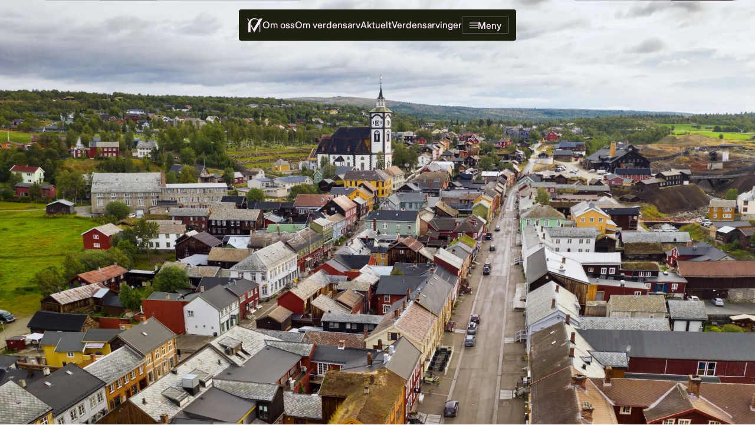

--- FILE ---
content_type: text/html; charset=utf-8
request_url: https://www.norgesverdensarv.no/roros-bergstad
body_size: 33409
content:
<!DOCTYPE html><html lang="nb" class="__variable_478d01 __variable_4d91b4 __variable_4d8d78 antialiased"><head><meta charSet="utf-8"/><meta name="viewport" content="width=device-width, initial-scale=1"/><link rel="preload" href="/_next/static/media/30a787293acfafe9-s.p.otf" as="font" crossorigin="" type="font/otf"/><link rel="preload" href="/_next/static/media/37786be940ec402b-s.p.woff2" as="font" crossorigin="" type="font/woff2"/><link rel="preload" href="/_next/static/media/6ba2d5ed710e843c-s.p.otf" as="font" crossorigin="" type="font/otf"/><link rel="preload" href="/_next/static/media/734298ffe9469f4d-s.p.otf" as="font" crossorigin="" type="font/otf"/><link rel="preload" href="/_next/static/media/793e0727685fbab2-s.p.otf" as="font" crossorigin="" type="font/otf"/><link rel="preload" href="/_next/static/media/7976f96f1541ea63-s.p.otf" as="font" crossorigin="" type="font/otf"/><link rel="preload" href="/_next/static/media/98e207f02528a563-s.p.woff2" as="font" crossorigin="" type="font/woff2"/><link rel="preload" href="/_next/static/media/9a9967fb32b21d7c-s.p.woff2" as="font" crossorigin="" type="font/woff2"/><link rel="preload" href="/_next/static/media/b6195bc5c6723d66-s.p.otf" as="font" crossorigin="" type="font/otf"/><link rel="preload" href="/_next/static/media/bce28d040fa46860-s.p.otf" as="font" crossorigin="" type="font/otf"/><link rel="preload" href="/_next/static/media/e1c5682e1adb9476-s.p.woff2" as="font" crossorigin="" type="font/woff2"/><link rel="preload" href="/_next/static/media/e967906e8600f61a-s.p.otf" as="font" crossorigin="" type="font/otf"/><link rel="preload" as="image" imageSrcSet="/_next/image?url=https%3A%2F%2Fcdn.sanity.io%2Fimages%2Fo299yjzz%2Fproduction%2F2e60ce040a9988158310dede9c9e83ca4effdeef-1785x1536.jpg%3Ffit%3Dmax%26auto%3Dformat%26dpr%3D3&amp;w=640&amp;q=80 640w, /_next/image?url=https%3A%2F%2Fcdn.sanity.io%2Fimages%2Fo299yjzz%2Fproduction%2F2e60ce040a9988158310dede9c9e83ca4effdeef-1785x1536.jpg%3Ffit%3Dmax%26auto%3Dformat%26dpr%3D3&amp;w=750&amp;q=80 750w, /_next/image?url=https%3A%2F%2Fcdn.sanity.io%2Fimages%2Fo299yjzz%2Fproduction%2F2e60ce040a9988158310dede9c9e83ca4effdeef-1785x1536.jpg%3Ffit%3Dmax%26auto%3Dformat%26dpr%3D3&amp;w=828&amp;q=80 828w, /_next/image?url=https%3A%2F%2Fcdn.sanity.io%2Fimages%2Fo299yjzz%2Fproduction%2F2e60ce040a9988158310dede9c9e83ca4effdeef-1785x1536.jpg%3Ffit%3Dmax%26auto%3Dformat%26dpr%3D3&amp;w=1080&amp;q=80 1080w, /_next/image?url=https%3A%2F%2Fcdn.sanity.io%2Fimages%2Fo299yjzz%2Fproduction%2F2e60ce040a9988158310dede9c9e83ca4effdeef-1785x1536.jpg%3Ffit%3Dmax%26auto%3Dformat%26dpr%3D3&amp;w=1200&amp;q=80 1200w, /_next/image?url=https%3A%2F%2Fcdn.sanity.io%2Fimages%2Fo299yjzz%2Fproduction%2F2e60ce040a9988158310dede9c9e83ca4effdeef-1785x1536.jpg%3Ffit%3Dmax%26auto%3Dformat%26dpr%3D3&amp;w=1920&amp;q=80 1920w, /_next/image?url=https%3A%2F%2Fcdn.sanity.io%2Fimages%2Fo299yjzz%2Fproduction%2F2e60ce040a9988158310dede9c9e83ca4effdeef-1785x1536.jpg%3Ffit%3Dmax%26auto%3Dformat%26dpr%3D3&amp;w=2048&amp;q=80 2048w, /_next/image?url=https%3A%2F%2Fcdn.sanity.io%2Fimages%2Fo299yjzz%2Fproduction%2F2e60ce040a9988158310dede9c9e83ca4effdeef-1785x1536.jpg%3Ffit%3Dmax%26auto%3Dformat%26dpr%3D3&amp;w=3840&amp;q=80 3840w" imageSizes="(max-width: 1800px) 100vw,1800px" fetchPriority="high"/><link rel="stylesheet" href="/_next/static/css/2115ba5d7ba3323f.css" data-precedence="next"/><link rel="stylesheet" href="/_next/static/css/778bf1d2b3c140a3.css" data-precedence="next"/><link rel="preload" as="script" fetchPriority="low" href="/_next/static/chunks/webpack-e4485360d7185de1.js"/><script src="/_next/static/chunks/bf6a786c-cc26251105daea20.js" async=""></script><script src="/_next/static/chunks/4696-2e542217fb242e06.js" async=""></script><script src="/_next/static/chunks/main-app-251937004bac4c32.js" async=""></script><script src="/_next/static/chunks/7817-765a674bff44d83d.js" async=""></script><script src="/_next/static/chunks/8577-ac1ca840f85eb142.js" async=""></script><script src="/_next/static/chunks/641-3c94ff58614da6d4.js" async=""></script><script src="/_next/static/chunks/3597-2cc58b6879dc1c2b.js" async=""></script><script src="/_next/static/chunks/461-b976c7f21d9af038.js" async=""></script><script src="/_next/static/chunks/app/(main)/%5B%5B...path%5D%5D/layout-4458fb452d7c61c2.js" async=""></script><script src="/_next/static/chunks/390d72a7-a53920d4d9d827f3.js" async=""></script><script src="/_next/static/chunks/aaea2bcf-8320ef402bd3079d.js" async=""></script><script src="/_next/static/chunks/9983-d215a780bc00abc1.js" async=""></script><script src="/_next/static/chunks/8619-ae2a2fb892f2f5e2.js" async=""></script><script src="/_next/static/chunks/app/(main)/%5B%5B...path%5D%5D/page-8b172efc1abfb08c.js" async=""></script><link rel="preload" href="https://plausible.io/js/script.js" as="script"/><meta name="theme-color" content="rgb(41, 46, 25)"/><title>Røros bergstad og Circumferensen</title><meta name="description" content="I 333 år – fra 1644 til 1977 – var Røros sentrum for en intensiv bergverksdrift. Bergverksdriften endret landskapet og skapte en særegen bergstad med en rik trebebyggelse på fjellvidda.  Bergstaden, med det omkringliggende landskapet, viser hvordan bergverksdrift, transport og livberging gjennom jordbruk ble tilpasset naturen og det kalde klimaet.   
   
Røros bergstad ble innskrevet på UNESCOs verdensarvliste i 1980. Området ble utvidet med Circumferensen i 2010.  "/><meta name="google-site-verification" content="f_4pNsznNcEPCTTdm27x1AphXQWlWxDLMVULOcR7ajE"/><meta property="og:title" content="Røros bergstad og Circumferensen"/><meta property="og:description" content="I 333 år – fra 1644 til 1977 – var Røros sentrum for en intensiv bergverksdrift. Bergverksdriften endret landskapet og skapte en særegen bergstad med en rik trebebyggelse på fjellvidda.  Bergstaden, med det omkringliggende landskapet, viser hvordan bergverksdrift, transport og livberging gjennom jordbruk ble tilpasset naturen og det kalde klimaet.   
   
Røros bergstad ble innskrevet på UNESCOs verdensarvliste i 1980. Området ble utvidet med Circumferensen i 2010.  "/><meta property="og:url" content="https://norgesverdensarv.no/roros-bergstad"/><meta property="og:image" content="https://cdn.sanity.io/images/o299yjzz/production/2e60ce040a9988158310dede9c9e83ca4effdeef-1785x1536.jpg?rect=0,302,1785,933&amp;w=1200&amp;h=627&amp;fit=crop&amp;auto=format"/><meta property="og:video" content="https://stream.mux.com/02ClSGXI5XB7wed9K87wvBprfZ02W0102d02GU600ZPgf894k/high.mp4"/><meta name="twitter:card" content="summary_large_image"/><meta name="twitter:title" content="Røros bergstad og Circumferensen"/><meta name="twitter:description" content="I 333 år – fra 1644 til 1977 – var Røros sentrum for en intensiv bergverksdrift. Bergverksdriften endret landskapet og skapte en særegen bergstad med en rik trebebyggelse på fjellvidda.  Bergstaden, med det omkringliggende landskapet, viser hvordan bergverksdrift, transport og livberging gjennom jordbruk ble tilpasset naturen og det kalde klimaet.   
   
Røros bergstad ble innskrevet på UNESCOs verdensarvliste i 1980. Området ble utvidet med Circumferensen i 2010.  "/><meta name="twitter:image" content="https://cdn.sanity.io/images/o299yjzz/production/2e60ce040a9988158310dede9c9e83ca4effdeef-1785x1536.jpg?rect=0,302,1785,933&amp;w=1200&amp;h=627&amp;fit=crop&amp;auto=format"/><link rel="icon" href="/favicon.ico" type="image/x-icon" sizes="48x48"/><meta name="next-size-adjust"/><script src="/_next/static/chunks/polyfills-c67a75d1b6f99dc8.js" noModule=""></script></head><body class="scroll-smooth"><!--$?--><template id="B:0"></template><!--/$--><script src="/_next/static/chunks/webpack-e4485360d7185de1.js" async=""></script><div hidden id="S:0"><div class="theme-green-pink bg-core-lighter"><div id="theme-portal"></div><template id="P:1"></template><div class="isolate bg-core-lighter text-core-dark grid grid-rows-[1fr_auto] min-h-[100lvh]"><div class="bg-core-dark"><div class="mx-auto max-w-content"><div class="relative mx-auto w-full h-[min(100lvh-10rem,100vw*9/16)] content:mt-11 max-w-content"><video class="absolute inset-0 object-cover z-30 w-full h-full hidden content:rounded" height="1012.5" width="1800" poster="https://image.mux.com/02ClSGXI5XB7wed9K87wvBprfZ02W0102d02GU600ZPgf894k/thumbnail.jpg?time=0" loop="" playsInline=""></video><img alt="Røros bergstad og Circumferensen" fetchPriority="high" width="1800" height="1012.5" decoding="async" data-nimg="1" class="w-full max-w-full z-20 h-full w-full object-cover content:rounded" style="color:transparent" sizes="(max-width: 1800px) 100vw,1800px" srcSet="/_next/image?url=https%3A%2F%2Fcdn.sanity.io%2Fimages%2Fo299yjzz%2Fproduction%2F2e60ce040a9988158310dede9c9e83ca4effdeef-1785x1536.jpg%3Ffit%3Dmax%26auto%3Dformat%26dpr%3D3&amp;w=640&amp;q=80 640w, /_next/image?url=https%3A%2F%2Fcdn.sanity.io%2Fimages%2Fo299yjzz%2Fproduction%2F2e60ce040a9988158310dede9c9e83ca4effdeef-1785x1536.jpg%3Ffit%3Dmax%26auto%3Dformat%26dpr%3D3&amp;w=750&amp;q=80 750w, /_next/image?url=https%3A%2F%2Fcdn.sanity.io%2Fimages%2Fo299yjzz%2Fproduction%2F2e60ce040a9988158310dede9c9e83ca4effdeef-1785x1536.jpg%3Ffit%3Dmax%26auto%3Dformat%26dpr%3D3&amp;w=828&amp;q=80 828w, /_next/image?url=https%3A%2F%2Fcdn.sanity.io%2Fimages%2Fo299yjzz%2Fproduction%2F2e60ce040a9988158310dede9c9e83ca4effdeef-1785x1536.jpg%3Ffit%3Dmax%26auto%3Dformat%26dpr%3D3&amp;w=1080&amp;q=80 1080w, /_next/image?url=https%3A%2F%2Fcdn.sanity.io%2Fimages%2Fo299yjzz%2Fproduction%2F2e60ce040a9988158310dede9c9e83ca4effdeef-1785x1536.jpg%3Ffit%3Dmax%26auto%3Dformat%26dpr%3D3&amp;w=1200&amp;q=80 1200w, /_next/image?url=https%3A%2F%2Fcdn.sanity.io%2Fimages%2Fo299yjzz%2Fproduction%2F2e60ce040a9988158310dede9c9e83ca4effdeef-1785x1536.jpg%3Ffit%3Dmax%26auto%3Dformat%26dpr%3D3&amp;w=1920&amp;q=80 1920w, /_next/image?url=https%3A%2F%2Fcdn.sanity.io%2Fimages%2Fo299yjzz%2Fproduction%2F2e60ce040a9988158310dede9c9e83ca4effdeef-1785x1536.jpg%3Ffit%3Dmax%26auto%3Dformat%26dpr%3D3&amp;w=2048&amp;q=80 2048w, /_next/image?url=https%3A%2F%2Fcdn.sanity.io%2Fimages%2Fo299yjzz%2Fproduction%2F2e60ce040a9988158310dede9c9e83ca4effdeef-1785x1536.jpg%3Ffit%3Dmax%26auto%3Dformat%26dpr%3D3&amp;w=3840&amp;q=80 3840w" src="/_next/image?url=https%3A%2F%2Fcdn.sanity.io%2Fimages%2Fo299yjzz%2Fproduction%2F2e60ce040a9988158310dede9c9e83ca4effdeef-1785x1536.jpg%3Ffit%3Dmax%26auto%3Dformat%26dpr%3D3&amp;w=3840&amp;q=80"/><div class="absolute z-40 bottom-4 left-4"><div class="flex gap-2 md:hidden"><button class="flex items-center gap-2 px-3 py-2 rounded bg-core-dark text-core-lighter"><span>Se film</span><svg xmlns="http://www.w3.org/2000/svg" width="14" height="14" viewBox="0 0 24 24" fill="none" stroke="currentColor" stroke-width="2" stroke-linecap="round" stroke-linejoin="round" class="lucide lucide-play "><polygon points="5 3 19 12 5 21 5 3"></polygon></svg></button></div><div class="hidden gap-4 md:flex "><button class="flex items-center gap-2 px-3 py-2 rounded bg-core-dark text-core-lighter"><span>Se film</span><svg xmlns="http://www.w3.org/2000/svg" width="20" height="20" viewBox="0 0 24 24" fill="none" stroke="currentColor" stroke-width="2" stroke-linecap="round" stroke-linejoin="round" class="lucide lucide-play "><polygon points="5 3 19 12 5 21 5 3"></polygon></svg></button><button class="flex items-center gap-2 px-3 py-2 rounded bg-core-dark text-core-lighter"><span>Lyd av</span><svg xmlns="http://www.w3.org/2000/svg" width="20" height="20" viewBox="0 0 24 24" fill="none" stroke="currentColor" stroke-width="2" stroke-linecap="round" stroke-linejoin="round" class="lucide lucide-volume "><polygon points="11 5 6 9 2 9 2 15 6 15 11 19 11 5"></polygon></svg></button><button class="px-3 py-2 rounded bg-core-dark text-core-lighter"><svg xmlns="http://www.w3.org/2000/svg" width="20" height="20" viewBox="0 0 24 24" fill="none" stroke="currentColor" stroke-width="2" stroke-linecap="round" stroke-linejoin="round" class="lucide lucide-maximize "><path d="M8 3H5a2 2 0 0 0-2 2v3"></path><path d="M21 8V5a2 2 0 0 0-2-2h-3"></path><path d="M3 16v3a2 2 0 0 0 2 2h3"></path><path d="M16 21h3a2 2 0 0 0 2-2v-3"></path></svg></button></div></div></div><div class="px-6 py-10 pb-24 mx-auto text-core-lighter max-w-content content:px-0"><div class="flex flex-col items-start gap-16 lg:gap-6 md:grid md:grid-cols-12"><h1 class="col-start-1 col-end-7 heading-l">Røros bergstad og Circumferensen</h1><div class="col-start-7 col-end-13"><div class="portable-text"><p class="leading-preamble font-serif text-[16px] font-semibold md:text-[20px]"><span data-br=":Rqbrpdtta:" data-brr="1" style="display:inline-block;vertical-align:top;text-decoration:inherit;text-wrap:balance">I 333 år – fra 1644 til 1977 – var Røros sentrum for en intensiv bergverksdrift. Bergverksdriften endret landskapet og skapte en særegen bergstad med en rik trebebyggelse på fjellvidda. Bergstaden, med det omkringliggende landskapet, viser hvordan bergverksdrift, transport og livberging gjennom jordbruk ble tilpasset naturen og det kalde klimaet.</span><script>self.__wrap_n=self.__wrap_n||(self.CSS&&CSS.supports("text-wrap","balance")?1:2);self.__wrap_b=(e,t,i)=>{let r=(i=i||document.querySelector(`[data-br="${e}"]`)).parentElement,n=e=>i.style.maxWidth=e+"px";i.style.maxWidth="";let a=r.clientWidth,s=r.clientHeight,o=a/2-.25,l=a+.5,c;if(a){for(n(o),o=Math.max(i.scrollWidth,o);o+1<l;)n(c=Math.round((o+l)/2)),r.clientHeight===s?l=c:o=c;n(l*t+a*(1-t))}i.__wrap_o||"undefined"!=typeof ResizeObserver&&(i.__wrap_o=new ResizeObserver(()=>{self.__wrap_b(0,+i.dataset.brr,i)})).observe(r)};self.__wrap_n!=1&&self.__wrap_b(":Rqbrpdtta:",1)</script></p><p class="leading-preamble font-serif text-[16px] font-semibold md:text-[20px]"><span data-br=":R1abrpdtta:" data-brr="1" style="display:inline-block;vertical-align:top;text-decoration:inherit;text-wrap:balance">Røros bergstad ble innskrevet på UNESCOs verdensarvliste i 1980. Området ble utvidet med Circumferensen i 2010.</span><script>self.__wrap_n=self.__wrap_n||(self.CSS&&CSS.supports("text-wrap","balance")?1:2);self.__wrap_b=(e,t,i)=>{let r=(i=i||document.querySelector(`[data-br="${e}"]`)).parentElement,n=e=>i.style.maxWidth=e+"px";i.style.maxWidth="";let a=r.clientWidth,s=r.clientHeight,o=a/2-.25,l=a+.5,c;if(a){for(n(o),o=Math.max(i.scrollWidth,o);o+1<l;)n(c=Math.round((o+l)/2)),r.clientHeight===s?l=c:o=c;n(l*t+a*(1-t))}i.__wrap_o||"undefined"!=typeof ResizeObserver&&(i.__wrap_o=new ResizeObserver(()=>{self.__wrap_b(0,+i.dataset.brr,i)})).observe(r)};self.__wrap_n!=1&&self.__wrap_b(":R1abrpdtta:",1)</script></p></div></div></div></div></div></div><div class="mx-auto max-w-content"><section class="flex flex-col gap-6 px-6 py-6 lg:grid lg:grid-cols-12 lg:py-16 flex-col-reverse"><div class="max-w-text col-start-7 col-end-12"><h2 class="heading-m max-w-text mb-[18px] font-sans">Sentrum for bergverksdrift</h2><div class="portable-text max-w-text"><p>Circumferensen er det ressursområdet som kobberverket fikk tildelt ved kongelig privilegium i 1646. Verket fikk rettighetene til å utnytte alle malmforekomster, skoger og vassdrag. Folk som bodde her, kunne bli pålagt å arbeide for verket. Behovet for trevirke viste seg å være enormt. Verket hentet ressurser fra skogsområder også langt utenfor Circumferensen. Kobberverket etablerte i alt 12 smeltehytter i Circumferensen, og over 40 kobbergruver var i drift. Røros Kobberverk var i perioder svært lønnsomt, og det var i drift helt frem til 1977.</p><p>I 1644 ble det funnet kobbermalm på Rørosvidda. To år senere ble Røros Kobberverk etablert, og bergstaden med den karakteristiske trehusbebyggelsen vokste frem.</p><p>Krigene på kontinentet førte til økt etterspørsel etter edle metaller. Røros Kobberverk ble landets største kobberverk. Røros Kobberverk var på mange måter en «stat i staten», med ansvar for forsvar, lov og rett, kirke, skole, sosialvesen og matforsyning.</p></div></div><div class="order-first col-start-2 col-end-6"><figure class="flex flex-col gap-2"><img alt="" loading="lazy" width="453" height="580" decoding="async" data-nimg="1" class="w-full max-w-full rounded object-cover" style="color:transparent" sizes="(max-width: 1800px) 100vw,1800px" srcSet="/_next/image?url=https%3A%2F%2Fcdn.sanity.io%2Fimages%2Fo299yjzz%2Fproduction%2F6e52078f08604e62609daeaa8a50d1ce6da1eeee-5464x3640.tif%3Ffit%3Dmax%26auto%3Dformat%26dpr%3D3&amp;w=640&amp;q=80 640w, /_next/image?url=https%3A%2F%2Fcdn.sanity.io%2Fimages%2Fo299yjzz%2Fproduction%2F6e52078f08604e62609daeaa8a50d1ce6da1eeee-5464x3640.tif%3Ffit%3Dmax%26auto%3Dformat%26dpr%3D3&amp;w=750&amp;q=80 750w, /_next/image?url=https%3A%2F%2Fcdn.sanity.io%2Fimages%2Fo299yjzz%2Fproduction%2F6e52078f08604e62609daeaa8a50d1ce6da1eeee-5464x3640.tif%3Ffit%3Dmax%26auto%3Dformat%26dpr%3D3&amp;w=828&amp;q=80 828w, /_next/image?url=https%3A%2F%2Fcdn.sanity.io%2Fimages%2Fo299yjzz%2Fproduction%2F6e52078f08604e62609daeaa8a50d1ce6da1eeee-5464x3640.tif%3Ffit%3Dmax%26auto%3Dformat%26dpr%3D3&amp;w=1080&amp;q=80 1080w, /_next/image?url=https%3A%2F%2Fcdn.sanity.io%2Fimages%2Fo299yjzz%2Fproduction%2F6e52078f08604e62609daeaa8a50d1ce6da1eeee-5464x3640.tif%3Ffit%3Dmax%26auto%3Dformat%26dpr%3D3&amp;w=1200&amp;q=80 1200w, /_next/image?url=https%3A%2F%2Fcdn.sanity.io%2Fimages%2Fo299yjzz%2Fproduction%2F6e52078f08604e62609daeaa8a50d1ce6da1eeee-5464x3640.tif%3Ffit%3Dmax%26auto%3Dformat%26dpr%3D3&amp;w=1920&amp;q=80 1920w, /_next/image?url=https%3A%2F%2Fcdn.sanity.io%2Fimages%2Fo299yjzz%2Fproduction%2F6e52078f08604e62609daeaa8a50d1ce6da1eeee-5464x3640.tif%3Ffit%3Dmax%26auto%3Dformat%26dpr%3D3&amp;w=2048&amp;q=80 2048w, /_next/image?url=https%3A%2F%2Fcdn.sanity.io%2Fimages%2Fo299yjzz%2Fproduction%2F6e52078f08604e62609daeaa8a50d1ce6da1eeee-5464x3640.tif%3Ffit%3Dmax%26auto%3Dformat%26dpr%3D3&amp;w=3840&amp;q=80 3840w" src="/_next/image?url=https%3A%2F%2Fcdn.sanity.io%2Fimages%2Fo299yjzz%2Fproduction%2F6e52078f08604e62609daeaa8a50d1ce6da1eeee-5464x3640.tif%3Ffit%3Dmax%26auto%3Dformat%26dpr%3D3&amp;w=3840&amp;q=80"/><figcaption>Kobberfunnet i 1644 la grunnen for etableringen av et særegent bergverksamfunn på Rørosvidda. Bergstaden ble etablert, og i 1646 fikk Røros Kobberverk sitt store privilegieområde – Circumferensen.</figcaption></figure></div></section><section class="px-6 py-6 lg:py-16"><figure class="flex flex-col gap-2"><img alt="" loading="lazy" width="4256" height="2832" decoding="async" data-nimg="1" class="w-full max-w-full rounded h-[95lvh] object-cover" style="color:transparent" sizes="(max-width: 1800px) 100vw,1800px" srcSet="/_next/image?url=https%3A%2F%2Fcdn.sanity.io%2Fimages%2Fo299yjzz%2Fproduction%2F1c3bdb09300818a61ea1bcf6b0e08996c14a55b2-4256x2832.jpg%3Ffit%3Dmax%26auto%3Dformat%26dpr%3D3&amp;w=640&amp;q=80 640w, /_next/image?url=https%3A%2F%2Fcdn.sanity.io%2Fimages%2Fo299yjzz%2Fproduction%2F1c3bdb09300818a61ea1bcf6b0e08996c14a55b2-4256x2832.jpg%3Ffit%3Dmax%26auto%3Dformat%26dpr%3D3&amp;w=750&amp;q=80 750w, /_next/image?url=https%3A%2F%2Fcdn.sanity.io%2Fimages%2Fo299yjzz%2Fproduction%2F1c3bdb09300818a61ea1bcf6b0e08996c14a55b2-4256x2832.jpg%3Ffit%3Dmax%26auto%3Dformat%26dpr%3D3&amp;w=828&amp;q=80 828w, /_next/image?url=https%3A%2F%2Fcdn.sanity.io%2Fimages%2Fo299yjzz%2Fproduction%2F1c3bdb09300818a61ea1bcf6b0e08996c14a55b2-4256x2832.jpg%3Ffit%3Dmax%26auto%3Dformat%26dpr%3D3&amp;w=1080&amp;q=80 1080w, /_next/image?url=https%3A%2F%2Fcdn.sanity.io%2Fimages%2Fo299yjzz%2Fproduction%2F1c3bdb09300818a61ea1bcf6b0e08996c14a55b2-4256x2832.jpg%3Ffit%3Dmax%26auto%3Dformat%26dpr%3D3&amp;w=1200&amp;q=80 1200w, /_next/image?url=https%3A%2F%2Fcdn.sanity.io%2Fimages%2Fo299yjzz%2Fproduction%2F1c3bdb09300818a61ea1bcf6b0e08996c14a55b2-4256x2832.jpg%3Ffit%3Dmax%26auto%3Dformat%26dpr%3D3&amp;w=1920&amp;q=80 1920w, /_next/image?url=https%3A%2F%2Fcdn.sanity.io%2Fimages%2Fo299yjzz%2Fproduction%2F1c3bdb09300818a61ea1bcf6b0e08996c14a55b2-4256x2832.jpg%3Ffit%3Dmax%26auto%3Dformat%26dpr%3D3&amp;w=2048&amp;q=80 2048w, /_next/image?url=https%3A%2F%2Fcdn.sanity.io%2Fimages%2Fo299yjzz%2Fproduction%2F1c3bdb09300818a61ea1bcf6b0e08996c14a55b2-4256x2832.jpg%3Ffit%3Dmax%26auto%3Dformat%26dpr%3D3&amp;w=3840&amp;q=80 3840w" src="/_next/image?url=https%3A%2F%2Fcdn.sanity.io%2Fimages%2Fo299yjzz%2Fproduction%2F1c3bdb09300818a61ea1bcf6b0e08996c14a55b2-4256x2832.jpg%3Ffit%3Dmax%26auto%3Dformat%26dpr%3D3&amp;w=3840&amp;q=80"/></figure></section><section class="flex flex-col gap-6 px-6 py-6 lg:grid lg:grid-cols-12 lg:py-16"><div class="max-w-text col-start-2 col-end-7"><h2 class="heading-m max-w-text mb-[18px] font-sans">Circumferensen </h2><div class="portable-text max-w-text"><p>Bergverksdriften skapte mange arbeidsplasser, og befolkningen økte raskt. På 1600- og 1700-tallet ble bergbrytingen gjort med håndkraft. Arbeidet i gruvene var både hardt og farlig. Bergbrytingen foregikk med fyrsetting eller håndbor og kruttsprenging. Ved fyrsetting ble fjellveggen varmet opp slik at det ble lettere å bryte malmen. Senere ble dynamitt brukt til å sprenge berget. I tillegg til dem som jobbet i gruvene og i smeltehyttene, bidro mange med vedhogging, kullbrenning og transport.</p><p></p><h3 class="heading-s mb-2"><strong>Hest og slede</strong></h3><p>Uten kjørekarene og hestene hadde kobberverket stoppet opp. Malm skulle bringes fra gruvene til smeltehyttene, og hestekarene fraktet store mengder kull, ved, tømmer og materialer på sledene sine. Kobberverket og befolkningen trengte jevn tilførsel av varer utenfra. På vidda var transport lettest om vinteren, ettersom hest og slede kunne ferdes over frosne vann og myrer.</p><p>Vinterleden var en viktig transportvei mellom Røros og bergverksbyen Falun i Sverige. Frem og tilbake var det rundt 85 mil, og den krevende turen kunne ta over seks uker.</p></div></div><div class="col-start-8 col-end-12"><figure class="flex flex-col gap-2"><img alt="" loading="lazy" width="453" height="580" decoding="async" data-nimg="1" class="w-full max-w-full rounded object-cover" style="color:transparent" sizes="(max-width: 1800px) 100vw,1800px" srcSet="/_next/image?url=https%3A%2F%2Fcdn.sanity.io%2Fimages%2Fo299yjzz%2Fproduction%2F40237c9a515cf25e5a585ee6028308baa7d25825-7360x4912.jpg%3Ffit%3Dmax%26auto%3Dformat%26dpr%3D3&amp;w=640&amp;q=80 640w, /_next/image?url=https%3A%2F%2Fcdn.sanity.io%2Fimages%2Fo299yjzz%2Fproduction%2F40237c9a515cf25e5a585ee6028308baa7d25825-7360x4912.jpg%3Ffit%3Dmax%26auto%3Dformat%26dpr%3D3&amp;w=750&amp;q=80 750w, /_next/image?url=https%3A%2F%2Fcdn.sanity.io%2Fimages%2Fo299yjzz%2Fproduction%2F40237c9a515cf25e5a585ee6028308baa7d25825-7360x4912.jpg%3Ffit%3Dmax%26auto%3Dformat%26dpr%3D3&amp;w=828&amp;q=80 828w, /_next/image?url=https%3A%2F%2Fcdn.sanity.io%2Fimages%2Fo299yjzz%2Fproduction%2F40237c9a515cf25e5a585ee6028308baa7d25825-7360x4912.jpg%3Ffit%3Dmax%26auto%3Dformat%26dpr%3D3&amp;w=1080&amp;q=80 1080w, /_next/image?url=https%3A%2F%2Fcdn.sanity.io%2Fimages%2Fo299yjzz%2Fproduction%2F40237c9a515cf25e5a585ee6028308baa7d25825-7360x4912.jpg%3Ffit%3Dmax%26auto%3Dformat%26dpr%3D3&amp;w=1200&amp;q=80 1200w, /_next/image?url=https%3A%2F%2Fcdn.sanity.io%2Fimages%2Fo299yjzz%2Fproduction%2F40237c9a515cf25e5a585ee6028308baa7d25825-7360x4912.jpg%3Ffit%3Dmax%26auto%3Dformat%26dpr%3D3&amp;w=1920&amp;q=80 1920w, /_next/image?url=https%3A%2F%2Fcdn.sanity.io%2Fimages%2Fo299yjzz%2Fproduction%2F40237c9a515cf25e5a585ee6028308baa7d25825-7360x4912.jpg%3Ffit%3Dmax%26auto%3Dformat%26dpr%3D3&amp;w=2048&amp;q=80 2048w, /_next/image?url=https%3A%2F%2Fcdn.sanity.io%2Fimages%2Fo299yjzz%2Fproduction%2F40237c9a515cf25e5a585ee6028308baa7d25825-7360x4912.jpg%3Ffit%3Dmax%26auto%3Dformat%26dpr%3D3&amp;w=3840&amp;q=80 3840w" src="/_next/image?url=https%3A%2F%2Fcdn.sanity.io%2Fimages%2Fo299yjzz%2Fproduction%2F40237c9a515cf25e5a585ee6028308baa7d25825-7360x4912.jpg%3Ffit%3Dmax%26auto%3Dformat%26dpr%3D3&amp;w=3840&amp;q=80"/><figcaption>Dalarne Femund Forkjørerforening opprettholder de gamle tradisjonene. Hvert år følger de vinterleden  fra Sverige til Rørosmarten. </figcaption></figure></div></section><section class="flex flex-col gap-6 px-6 py-6 lg:grid lg:grid-cols-12 lg:py-16 flex-col-reverse"><div class="max-w-text col-start-7 col-end-12"><h2 class="heading-m max-w-text mb-[18px] font-sans">Byjordbruket</h2><div class="portable-text max-w-text"><p>Alle arbeidere og funksjonærer ved kobberverket hadde egen gård. De holdt husdyr og ble mer selvforsynt med mat. Størrelsen på gårdene varierte med rang og inntekt.</p><p>Gårdsbrukene lå inne i selve bergstaden. Setre og gressteiger lå like utenfor bebyggelsen. Kvinnene stod for det meste av gårdsdriften siden de fleste mennene jobbet for kobberverket. Bergverkssamfunnet var tydelig klassedelt. De aller fleste – gruvearbeidere, smeltehyttearbeidere, kjørekarer, dagarbeidere og tjenestejenter – tilhørte arbeiderklassen.</p><p></p><h3 class="heading-s mb-2"><strong>Samisk bosetning</strong></h3><p>På den tiden Røros Kobberverk ble etablert, hadde samene i området fulgt reinflokkene i uminnelige tider.</p><p>Samisk reindrift har betydd mye for hele befolkningen i verdensarvområdet. Samene kom med kjøtt, bein, horn og reinost – og de leverte skinn og skinnvarer, som var det viktigste vernet mot snø og kulde. Driften ved kobberverket førte med seg enorme naturinngrep, og det ble konkurranse om ressursene. Reindrift er fortsatt en betydelig næring i Røros-traktene, og det sørsamiske samfunnet har sitt livsgrunnlag i verdensarvområdet.</p></div></div><div class="order-first col-start-2 col-end-6"><figure class="flex flex-col gap-2"><img alt="" loading="lazy" width="453" height="580" decoding="async" data-nimg="1" class="w-full max-w-full rounded object-cover" style="color:transparent" sizes="(max-width: 1800px) 100vw,1800px" srcSet="/_next/image?url=https%3A%2F%2Fcdn.sanity.io%2Fimages%2Fo299yjzz%2Fproduction%2Feded969bc63d3e2b51c7c3fce5699d94a6a4e9d9-2000x1333.jpg%3Ffit%3Dmax%26auto%3Dformat%26dpr%3D3&amp;w=640&amp;q=80 640w, /_next/image?url=https%3A%2F%2Fcdn.sanity.io%2Fimages%2Fo299yjzz%2Fproduction%2Feded969bc63d3e2b51c7c3fce5699d94a6a4e9d9-2000x1333.jpg%3Ffit%3Dmax%26auto%3Dformat%26dpr%3D3&amp;w=750&amp;q=80 750w, /_next/image?url=https%3A%2F%2Fcdn.sanity.io%2Fimages%2Fo299yjzz%2Fproduction%2Feded969bc63d3e2b51c7c3fce5699d94a6a4e9d9-2000x1333.jpg%3Ffit%3Dmax%26auto%3Dformat%26dpr%3D3&amp;w=828&amp;q=80 828w, /_next/image?url=https%3A%2F%2Fcdn.sanity.io%2Fimages%2Fo299yjzz%2Fproduction%2Feded969bc63d3e2b51c7c3fce5699d94a6a4e9d9-2000x1333.jpg%3Ffit%3Dmax%26auto%3Dformat%26dpr%3D3&amp;w=1080&amp;q=80 1080w, /_next/image?url=https%3A%2F%2Fcdn.sanity.io%2Fimages%2Fo299yjzz%2Fproduction%2Feded969bc63d3e2b51c7c3fce5699d94a6a4e9d9-2000x1333.jpg%3Ffit%3Dmax%26auto%3Dformat%26dpr%3D3&amp;w=1200&amp;q=80 1200w, /_next/image?url=https%3A%2F%2Fcdn.sanity.io%2Fimages%2Fo299yjzz%2Fproduction%2Feded969bc63d3e2b51c7c3fce5699d94a6a4e9d9-2000x1333.jpg%3Ffit%3Dmax%26auto%3Dformat%26dpr%3D3&amp;w=1920&amp;q=80 1920w, /_next/image?url=https%3A%2F%2Fcdn.sanity.io%2Fimages%2Fo299yjzz%2Fproduction%2Feded969bc63d3e2b51c7c3fce5699d94a6a4e9d9-2000x1333.jpg%3Ffit%3Dmax%26auto%3Dformat%26dpr%3D3&amp;w=2048&amp;q=80 2048w, /_next/image?url=https%3A%2F%2Fcdn.sanity.io%2Fimages%2Fo299yjzz%2Fproduction%2Feded969bc63d3e2b51c7c3fce5699d94a6a4e9d9-2000x1333.jpg%3Ffit%3Dmax%26auto%3Dformat%26dpr%3D3&amp;w=3840&amp;q=80 3840w" src="/_next/image?url=https%3A%2F%2Fcdn.sanity.io%2Fimages%2Fo299yjzz%2Fproduction%2Feded969bc63d3e2b51c7c3fce5699d94a6a4e9d9-2000x1333.jpg%3Ffit%3Dmax%26auto%3Dformat%26dpr%3D3&amp;w=3840&amp;q=80"/><figcaption>Bergstaden med det omkringliggende industri- og kulturlandskapet, vintertransportveiene og gruvene og smeltehyttene i Circumferensen gir storartet innsikt i hvordan mennesker har tilpasset seg et kaldt og ugjestmildt klima.</figcaption></figure></div></section><section class="flex flex-col gap-6 px-6 py-6 lg:grid lg:grid-cols-12 lg:py-16"><div class="max-w-text col-start-2 col-end-7"><h2 class="heading-m max-w-text mb-[18px] font-sans">Bevaringsarbeid</h2><div class="portable-text max-w-text"><p>Sporene etter bergverksdriften er tydelige. I bergstaden finnes enorme slagghauger. Områdene rundt er fortsatt preget av den omfattende trehogsten. Allerede i 1920-årene så man viktigheten av å bevare Røros. I dag er hele bergstaden med rundt 400 trehus vernet.</p><p>Håndverksmiljøet på Røros er i dag et av de viktigste i landet. Kunnskap om tradisjonelt håndverk og byggeskikk bidrar til å bevare byens unike trehusbebyggelse med gjerder, uthus og løer.</p></div></div><div class="col-start-8 col-end-12"><figure class="flex flex-col gap-2"><img alt="" loading="lazy" width="453" height="580" decoding="async" data-nimg="1" class="w-full max-w-full rounded object-cover" style="color:transparent" sizes="(max-width: 1800px) 100vw,1800px" srcSet="/_next/image?url=https%3A%2F%2Fcdn.sanity.io%2Fimages%2Fo299yjzz%2Fproduction%2F13f67af466af91edf4725f0b93f592f000fa2902-2000x1408.jpg%3Ffit%3Dmax%26auto%3Dformat%26dpr%3D3&amp;w=640&amp;q=80 640w, /_next/image?url=https%3A%2F%2Fcdn.sanity.io%2Fimages%2Fo299yjzz%2Fproduction%2F13f67af466af91edf4725f0b93f592f000fa2902-2000x1408.jpg%3Ffit%3Dmax%26auto%3Dformat%26dpr%3D3&amp;w=750&amp;q=80 750w, /_next/image?url=https%3A%2F%2Fcdn.sanity.io%2Fimages%2Fo299yjzz%2Fproduction%2F13f67af466af91edf4725f0b93f592f000fa2902-2000x1408.jpg%3Ffit%3Dmax%26auto%3Dformat%26dpr%3D3&amp;w=828&amp;q=80 828w, /_next/image?url=https%3A%2F%2Fcdn.sanity.io%2Fimages%2Fo299yjzz%2Fproduction%2F13f67af466af91edf4725f0b93f592f000fa2902-2000x1408.jpg%3Ffit%3Dmax%26auto%3Dformat%26dpr%3D3&amp;w=1080&amp;q=80 1080w, /_next/image?url=https%3A%2F%2Fcdn.sanity.io%2Fimages%2Fo299yjzz%2Fproduction%2F13f67af466af91edf4725f0b93f592f000fa2902-2000x1408.jpg%3Ffit%3Dmax%26auto%3Dformat%26dpr%3D3&amp;w=1200&amp;q=80 1200w, /_next/image?url=https%3A%2F%2Fcdn.sanity.io%2Fimages%2Fo299yjzz%2Fproduction%2F13f67af466af91edf4725f0b93f592f000fa2902-2000x1408.jpg%3Ffit%3Dmax%26auto%3Dformat%26dpr%3D3&amp;w=1920&amp;q=80 1920w, /_next/image?url=https%3A%2F%2Fcdn.sanity.io%2Fimages%2Fo299yjzz%2Fproduction%2F13f67af466af91edf4725f0b93f592f000fa2902-2000x1408.jpg%3Ffit%3Dmax%26auto%3Dformat%26dpr%3D3&amp;w=2048&amp;q=80 2048w, /_next/image?url=https%3A%2F%2Fcdn.sanity.io%2Fimages%2Fo299yjzz%2Fproduction%2F13f67af466af91edf4725f0b93f592f000fa2902-2000x1408.jpg%3Ffit%3Dmax%26auto%3Dformat%26dpr%3D3&amp;w=3840&amp;q=80 3840w" src="/_next/image?url=https%3A%2F%2Fcdn.sanity.io%2Fimages%2Fo299yjzz%2Fproduction%2F13f67af466af91edf4725f0b93f592f000fa2902-2000x1408.jpg%3Ffit%3Dmax%26auto%3Dformat%26dpr%3D3&amp;w=3840&amp;q=80"/><figcaption>Håndverksmiljøet på Røros er i dag et av de viktigste i landet.</figcaption></figure></div></section><section class="flex flex-col gap-6 px-6 py-6 lg:grid lg:grid-cols-12 lg:py-16 flex-col-reverse"><div class="max-w-text col-start-7 col-end-12"><h2 class="heading-m max-w-text mb-[18px] font-sans">Verdensarvstatus</h2><div class="portable-text max-w-text"><p>I 1980 fikk bergstaden Røros verdensarvstatus. Etter hvert ble det tydelig at det var for snevert bare å inkludere bebyggelsen i bergstaden – også omlandet er viktig for å fortelle historien om bergstaden. I 2010 ble verdensarvområdet derfor utvidet til også å omfatte Circumferensen, et område på ca. 5000 km². Nå er kulturlandskapet som gruvedriften og jordbruket skapte rundt bergstaden, en del av verdensarven. Det samme er transportruten Vinterleden og ruinene etter smeltehytta Femundshytta.</p></div></div><div class="order-first col-start-2 col-end-6"><figure class="flex flex-col gap-2"><img alt="" loading="lazy" width="453" height="580" decoding="async" data-nimg="1" class="w-full max-w-full rounded object-cover" style="color:transparent" sizes="(max-width: 1800px) 100vw,1800px" srcSet="/_next/image?url=https%3A%2F%2Fcdn.sanity.io%2Fimages%2Fo299yjzz%2Fproduction%2F7e9b409bbf692214eebc05524ab9f5ed71d2f304-2000x1332.jpg%3Ffit%3Dmax%26auto%3Dformat%26dpr%3D3&amp;w=640&amp;q=80 640w, /_next/image?url=https%3A%2F%2Fcdn.sanity.io%2Fimages%2Fo299yjzz%2Fproduction%2F7e9b409bbf692214eebc05524ab9f5ed71d2f304-2000x1332.jpg%3Ffit%3Dmax%26auto%3Dformat%26dpr%3D3&amp;w=750&amp;q=80 750w, /_next/image?url=https%3A%2F%2Fcdn.sanity.io%2Fimages%2Fo299yjzz%2Fproduction%2F7e9b409bbf692214eebc05524ab9f5ed71d2f304-2000x1332.jpg%3Ffit%3Dmax%26auto%3Dformat%26dpr%3D3&amp;w=828&amp;q=80 828w, /_next/image?url=https%3A%2F%2Fcdn.sanity.io%2Fimages%2Fo299yjzz%2Fproduction%2F7e9b409bbf692214eebc05524ab9f5ed71d2f304-2000x1332.jpg%3Ffit%3Dmax%26auto%3Dformat%26dpr%3D3&amp;w=1080&amp;q=80 1080w, /_next/image?url=https%3A%2F%2Fcdn.sanity.io%2Fimages%2Fo299yjzz%2Fproduction%2F7e9b409bbf692214eebc05524ab9f5ed71d2f304-2000x1332.jpg%3Ffit%3Dmax%26auto%3Dformat%26dpr%3D3&amp;w=1200&amp;q=80 1200w, /_next/image?url=https%3A%2F%2Fcdn.sanity.io%2Fimages%2Fo299yjzz%2Fproduction%2F7e9b409bbf692214eebc05524ab9f5ed71d2f304-2000x1332.jpg%3Ffit%3Dmax%26auto%3Dformat%26dpr%3D3&amp;w=1920&amp;q=80 1920w, /_next/image?url=https%3A%2F%2Fcdn.sanity.io%2Fimages%2Fo299yjzz%2Fproduction%2F7e9b409bbf692214eebc05524ab9f5ed71d2f304-2000x1332.jpg%3Ffit%3Dmax%26auto%3Dformat%26dpr%3D3&amp;w=2048&amp;q=80 2048w, /_next/image?url=https%3A%2F%2Fcdn.sanity.io%2Fimages%2Fo299yjzz%2Fproduction%2F7e9b409bbf692214eebc05524ab9f5ed71d2f304-2000x1332.jpg%3Ffit%3Dmax%26auto%3Dformat%26dpr%3D3&amp;w=3840&amp;q=80 3840w" src="/_next/image?url=https%3A%2F%2Fcdn.sanity.io%2Fimages%2Fo299yjzz%2Fproduction%2F7e9b409bbf692214eebc05524ab9f5ed71d2f304-2000x1332.jpg%3Ffit%3Dmax%26auto%3Dformat%26dpr%3D3&amp;w=3840&amp;q=80"/><figcaption>Smeltehytta på vestsiden av Femunden ble anlagt i 1743. Skogene rundt verkets hovedhytte på Røros ble tidlig uthogd og det var billigere å frakte malm fra gruvene på Storwartz til Femundhytta enn å transportere enorme mengder kull fra Femundsskogene til Røros.</figcaption></figure></div></section></div><template id="P:2"></template></div></div></div><script>(self.__next_f=self.__next_f||[]).push([0]);self.__next_f.push([2,null])</script><script>self.__next_f.push([1,"0:\"$L1\"\n"])</script><script>self.__next_f.push([1,"2:HL[\"/_next/static/media/30a787293acfafe9-s.p.otf\",\"font\",{\"crossOrigin\":\"\",\"type\":\"font/otf\"}]\n3:HL[\"/_next/static/media/37786be940ec402b-s.p.woff2\",\"font\",{\"crossOrigin\":\"\",\"type\":\"font/woff2\"}]\n4:HL[\"/_next/static/media/6ba2d5ed710e843c-s.p.otf\",\"font\",{\"crossOrigin\":\"\",\"type\":\"font/otf\"}]\n5:HL[\"/_next/static/media/734298ffe9469f4d-s.p.otf\",\"font\",{\"crossOrigin\":\"\",\"type\":\"font/otf\"}]\n6:HL[\"/_next/static/media/793e0727685fbab2-s.p.otf\",\"font\",{\"crossOrigin\":\"\",\"type\":\"font/otf\"}]\n7:HL[\"/_next/static/med"])</script><script>self.__next_f.push([1,"ia/7976f96f1541ea63-s.p.otf\",\"font\",{\"crossOrigin\":\"\",\"type\":\"font/otf\"}]\n8:HL[\"/_next/static/media/98e207f02528a563-s.p.woff2\",\"font\",{\"crossOrigin\":\"\",\"type\":\"font/woff2\"}]\n9:HL[\"/_next/static/media/9a9967fb32b21d7c-s.p.woff2\",\"font\",{\"crossOrigin\":\"\",\"type\":\"font/woff2\"}]\na:HL[\"/_next/static/media/b6195bc5c6723d66-s.p.otf\",\"font\",{\"crossOrigin\":\"\",\"type\":\"font/otf\"}]\nb:HL[\"/_next/static/media/bce28d040fa46860-s.p.otf\",\"font\",{\"crossOrigin\":\"\",\"type\":\"font/otf\"}]\nc:HL[\"/_next/static/media/e1c5682e1adb9476"])</script><script>self.__next_f.push([1,"-s.p.woff2\",\"font\",{\"crossOrigin\":\"\",\"type\":\"font/woff2\"}]\nd:HL[\"/_next/static/media/e967906e8600f61a-s.p.otf\",\"font\",{\"crossOrigin\":\"\",\"type\":\"font/otf\"}]\ne:HL[\"/_next/static/css/2115ba5d7ba3323f.css\",\"style\"]\nf:HL[\"/_next/static/css/778bf1d2b3c140a3.css\",\"style\"]\n"])</script><script>self.__next_f.push([1,"10:I[47690,[],\"\"]\n14:I[5613,[],\"\"]\n15:I[31778,[],\"\"]\n1b:I[48955,[],\"\"]\n16:{\"fontFamily\":\"system-ui,\\\"Segoe UI\\\",Roboto,Helvetica,Arial,sans-serif,\\\"Apple Color Emoji\\\",\\\"Segoe UI Emoji\\\"\",\"height\":\"100vh\",\"textAlign\":\"center\",\"display\":\"flex\",\"flexDirection\":\"column\",\"alignItems\":\"center\",\"justifyContent\":\"center\"}\n17:{\"display\":\"inline-block\",\"margin\":\"0 20px 0 0\",\"padding\":\"0 23px 0 0\",\"fontSize\":24,\"fontWeight\":500,\"verticalAlign\":\"top\",\"lineHeight\":\"49px\"}\n18:{\"display\":\"inline-block\"}\n19:{\"fontSize\":14"])</script><script>self.__next_f.push([1,",\"fontWeight\":400,\"lineHeight\":\"49px\",\"margin\":0}\n1c:[]\n"])</script><script>self.__next_f.push([1,"1:[null,[\"$\",\"$L10\",null,{\"buildId\":\"4lSmhgX1Tz8y6mhM__jj3\",\"assetPrefix\":\"\",\"initialCanonicalUrl\":\"/roros-bergstad\",\"initialTree\":[\"\",{\"children\":[\"(main)\",{\"children\":[[\"path\",\"roros-bergstad\",\"oc\"],{\"children\":[\"__PAGE__\",{}]},\"$undefined\",\"$undefined\",true]}]}],\"initialSeedData\":[\"\",{\"children\":[\"(main)\",{\"children\":[[\"path\",\"roros-bergstad\",\"oc\"],{\"children\":[\"__PAGE__\",{},[\"$L11\",\"$L12\",null]]},[null,\"$L13\",null]]},[\"$\",\"$L14\",null,{\"parallelRouterKey\":\"children\",\"segmentPath\":[\"children\",\"(main)\",\"children\"],\"loading\":\"$undefined\",\"loadingStyles\":\"$undefined\",\"loadingScripts\":\"$undefined\",\"hasLoading\":false,\"error\":\"$undefined\",\"errorStyles\":\"$undefined\",\"errorScripts\":\"$undefined\",\"template\":[\"$\",\"$L15\",null,{}],\"templateStyles\":\"$undefined\",\"templateScripts\":\"$undefined\",\"notFound\":[[\"$\",\"title\",null,{\"children\":\"404: This page could not be found.\"}],[\"$\",\"div\",null,{\"style\":{\"fontFamily\":\"system-ui,\\\"Segoe UI\\\",Roboto,Helvetica,Arial,sans-serif,\\\"Apple Color Emoji\\\",\\\"Segoe UI Emoji\\\"\",\"height\":\"100vh\",\"textAlign\":\"center\",\"display\":\"flex\",\"flexDirection\":\"column\",\"alignItems\":\"center\",\"justifyContent\":\"center\"},\"children\":[\"$\",\"div\",null,{\"children\":[[\"$\",\"style\",null,{\"dangerouslySetInnerHTML\":{\"__html\":\"body{color:#000;background:#fff;margin:0}.next-error-h1{border-right:1px solid rgba(0,0,0,.3)}@media (prefers-color-scheme:dark){body{color:#fff;background:#000}.next-error-h1{border-right:1px solid rgba(255,255,255,.3)}}\"}}],[\"$\",\"h1\",null,{\"className\":\"next-error-h1\",\"style\":{\"display\":\"inline-block\",\"margin\":\"0 20px 0 0\",\"padding\":\"0 23px 0 0\",\"fontSize\":24,\"fontWeight\":500,\"verticalAlign\":\"top\",\"lineHeight\":\"49px\"},\"children\":\"404\"}],[\"$\",\"div\",null,{\"style\":{\"display\":\"inline-block\"},\"children\":[\"$\",\"h2\",null,{\"style\":{\"fontSize\":14,\"fontWeight\":400,\"lineHeight\":\"49px\",\"margin\":0},\"children\":\"This page could not be found.\"}]}]]}]}]],\"notFoundStyles\":[],\"styles\":[[\"$\",\"link\",\"0\",{\"rel\":\"stylesheet\",\"href\":\"/_next/static/css/2115ba5d7ba3323f.css\",\"precedence\":\"next\",\"crossOrigin\":\"$undefined\"}],[\"$\",\"link\",\"1\",{\"rel\":\"stylesheet\",\"href\":\"/_next/static/css/778bf1d2b3c140a3.css\",\"precedence\":\"next\",\"crossOrigin\":\"$undefined\"}]]}]]},[\"$\",\"$L14\",null,{\"parallelRouterKey\":\"children\",\"segmentPath\":[\"children\"],\"loading\":\"$undefined\",\"loadingStyles\":\"$undefined\",\"loadingScripts\":\"$undefined\",\"hasLoading\":false,\"error\":\"$undefined\",\"errorStyles\":\"$undefined\",\"errorScripts\":\"$undefined\",\"template\":[\"$\",\"$L15\",null,{}],\"templateStyles\":\"$undefined\",\"templateScripts\":\"$undefined\",\"notFound\":[[\"$\",\"title\",null,{\"children\":\"404: This page could not be found.\"}],[\"$\",\"div\",null,{\"style\":\"$16\",\"children\":[\"$\",\"div\",null,{\"children\":[[\"$\",\"style\",null,{\"dangerouslySetInnerHTML\":{\"__html\":\"body{color:#000;background:#fff;margin:0}.next-error-h1{border-right:1px solid rgba(0,0,0,.3)}@media (prefers-color-scheme:dark){body{color:#fff;background:#000}.next-error-h1{border-right:1px solid rgba(255,255,255,.3)}}\"}}],[\"$\",\"h1\",null,{\"className\":\"next-error-h1\",\"style\":\"$17\",\"children\":\"404\"}],[\"$\",\"div\",null,{\"style\":\"$18\",\"children\":[\"$\",\"h2\",null,{\"style\":\"$19\",\"children\":\"This page could not be found.\"}]}]]}]}]],\"notFoundStyles\":[],\"styles\":null}]],\"initialHead\":[false,\"$L1a\"],\"globalErrorComponent\":\"$1b\",\"missingSlots\":\"$W1c\"}]]\n"])</script><script>self.__next_f.push([1,"1d:I[49496,[\"7817\",\"static/chunks/7817-765a674bff44d83d.js\",\"8577\",\"static/chunks/8577-ac1ca840f85eb142.js\",\"641\",\"static/chunks/641-3c94ff58614da6d4.js\",\"3597\",\"static/chunks/3597-2cc58b6879dc1c2b.js\",\"461\",\"static/chunks/461-b976c7f21d9af038.js\",\"2933\",\"static/chunks/app/(main)/%5B%5B...path%5D%5D/layout-4458fb452d7c61c2.js\"],\"FullScreenProvider\"]\n1e:\"$Sreact.suspense\"\n20:I[85935,[\"7817\",\"static/chunks/7817-765a674bff44d83d.js\",\"8577\",\"static/chunks/8577-ac1ca840f85eb142.js\",\"641\",\"static/chunks/641-3c94f"])</script><script>self.__next_f.push([1,"f58614da6d4.js\",\"3597\",\"static/chunks/3597-2cc58b6879dc1c2b.js\",\"461\",\"static/chunks/461-b976c7f21d9af038.js\",\"2933\",\"static/chunks/app/(main)/%5B%5B...path%5D%5D/layout-4458fb452d7c61c2.js\"],\"\"]\n1f:[\"path\",\"roros-bergstad\",\"oc\"]\n"])</script><script>self.__next_f.push([1,"13:[\"$\",\"html\",null,{\"lang\":\"nb\",\"className\":\"__variable_478d01 __variable_4d91b4 __variable_4d8d78 antialiased\",\"children\":[[\"$\",\"body\",null,{\"className\":\"scroll-smooth\",\"children\":[\"$\",\"$L1d\",null,{\"children\":[[\"$\",\"$1e\",null,{\"children\":[\"$\",\"$L14\",null,{\"parallelRouterKey\":\"children\",\"segmentPath\":[\"children\",\"(main)\",\"children\",\"$1f\",\"children\"],\"loading\":\"$undefined\",\"loadingStyles\":\"$undefined\",\"loadingScripts\":\"$undefined\",\"hasLoading\":false,\"error\":\"$undefined\",\"errorStyles\":\"$undefined\",\"errorScripts\":\"$undefined\",\"template\":[\"$\",\"$L15\",null,{}],\"templateStyles\":\"$undefined\",\"templateScripts\":\"$undefined\",\"notFound\":[\"$\",\"main\",null,{\"children\":[\"$\",\"h1\",null,{\"className\":\"mx-auto my-10 text-3xl font-extrabold tracking-tight md:text-5xl\",\"children\":\"Finner ikke siden\"}]}],\"notFoundStyles\":[],\"styles\":null}]}],false]}]}],[\"$\",\"$L20\",null,{\"defer\":true,\"strategy\":\"afterInteractive\",\"data-domain\":\"norgesverdensarv.no\",\"src\":\"https://plausible.io/js/script.js\"}]]}]\n"])</script><script>self.__next_f.push([1,"12:\"$L21\"\n"])</script><script>self.__next_f.push([1,"23:I[46257,[\"7555\",\"static/chunks/390d72a7-a53920d4d9d827f3.js\",\"8218\",\"static/chunks/aaea2bcf-8320ef402bd3079d.js\",\"8577\",\"static/chunks/8577-ac1ca840f85eb142.js\",\"641\",\"static/chunks/641-3c94ff58614da6d4.js\",\"9983\",\"static/chunks/9983-d215a780bc00abc1.js\",\"3597\",\"static/chunks/3597-2cc58b6879dc1c2b.js\",\"8619\",\"static/chunks/8619-ae2a2fb892f2f5e2.js\",\"2647\",\"static/chunks/app/(main)/%5B%5B...path%5D%5D/page-8b172efc1abfb08c.js\"],\"CoverImageOrVideo\"]\n24:I[9221,[\"7555\",\"static/chunks/390d72a7-a53920d4d9d827f"])</script><script>self.__next_f.push([1,"3.js\",\"8218\",\"static/chunks/aaea2bcf-8320ef402bd3079d.js\",\"8577\",\"static/chunks/8577-ac1ca840f85eb142.js\",\"641\",\"static/chunks/641-3c94ff58614da6d4.js\",\"9983\",\"static/chunks/9983-d215a780bc00abc1.js\",\"3597\",\"static/chunks/3597-2cc58b6879dc1c2b.js\",\"8619\",\"static/chunks/8619-ae2a2fb892f2f5e2.js\",\"2647\",\"static/chunks/app/(main)/%5B%5B...path%5D%5D/page-8b172efc1abfb08c.js\"],\"\"]\n25:I[81749,[\"7555\",\"static/chunks/390d72a7-a53920d4d9d827f3.js\",\"8218\",\"static/chunks/aaea2bcf-8320ef402bd3079d.js\",\"8577\",\"static/c"])</script><script>self.__next_f.push([1,"hunks/8577-ac1ca840f85eb142.js\",\"641\",\"static/chunks/641-3c94ff58614da6d4.js\",\"9983\",\"static/chunks/9983-d215a780bc00abc1.js\",\"3597\",\"static/chunks/3597-2cc58b6879dc1c2b.js\",\"8619\",\"static/chunks/8619-ae2a2fb892f2f5e2.js\",\"2647\",\"static/chunks/app/(main)/%5B%5B...path%5D%5D/page-8b172efc1abfb08c.js\"],\"Image\"]\n"])</script><script>self.__next_f.push([1,"21:[\"$\",\"div\",null,{\"className\":\"theme-green-pink bg-core-lighter\",\"children\":[[\"$\",\"div\",null,{\"id\":\"theme-portal\"}],\"$L22\",[\"$\",\"div\",null,{\"className\":\"isolate bg-core-lighter text-core-dark grid grid-rows-[1fr_auto] min-h-[100lvh]\",\"children\":[[[\"$\",\"div\",null,{\"className\":\"bg-core-dark\",\"children\":[\"$\",\"div\",null,{\"className\":\"mx-auto max-w-content\",\"children\":[[\"$\",\"$L23\",null,{\"locale\":\"nb\",\"image\":{\"_type\":\"image\",\"asset\":{\"_ref\":\"image-2e60ce040a9988158310dede9c9e83ca4effdeef-1785x1536-jpg\",\"_type\":\"reference\"}},\"video\":{\"asset\":{\"_createdAt\":\"2024-03-04T15:35:52Z\",\"_id\":\"8ea95c96-8e1c-4f8a-846c-cafcf786c890\",\"_rev\":\"cFYFBT3y68cpYglwnknuLQ\",\"_type\":\"mux.videoAsset\",\"_updatedAt\":\"2024-03-04T15:54:18Z\",\"assetId\":\"Szia02qFawM9005u3W00ibqAWqqVxcizOgbJajYvuuaLts\",\"data\":{\"aspect_ratio\":\"16:9\",\"created_at\":\"1709566576\",\"duration\":93.08,\"encoding_tier\":\"smart\",\"id\":\"Szia02qFawM9005u3W00ibqAWqqVxcizOgbJajYvuuaLts\",\"ingest_type\":\"on_demand_direct_upload\",\"master_access\":\"none\",\"max_resolution_tier\":\"1080p\",\"max_stored_frame_rate\":25,\"max_stored_resolution\":\"UHD\",\"mp4_support\":\"none\",\"non_standard_input_reasons\":{\"video_resolution\":\"3840x2160\"},\"passthrough\":\"8ea95c96-8e1c-4f8a-846c-cafcf786c890\",\"playback_ids\":[{\"id\":\"02ClSGXI5XB7wed9K87wvBprfZ02W0102d02GU600ZPgf894k\",\"policy\":\"public\"}],\"resolution_tier\":\"1080p\",\"status\":\"ready\",\"tracks\":[{\"duration\":93.098333,\"id\":\"zy1gASHOP3leMhrwxb4mv02IxKHtzuGm00MGmj019Ro8vk\",\"max_channel_layout\":\"stereo\",\"max_channels\":2,\"primary\":true,\"type\":\"audio\"},{\"duration\":93.08,\"id\":\"5FbqjLHDIWWNfDbpz8L3ZCB02nr7jfZBtsp3S2lzZQmk\",\"max_frame_rate\":25,\"max_height\":1152,\"max_width\":2048,\"type\":\"video\"}],\"upload_id\":\"ye3TXz71ezja01Vsa2kVf00ChrcAfdaq8Ql8G63ee9fRQ\"},\"playbackId\":\"02ClSGXI5XB7wed9K87wvBprfZ02W0102d02GU600ZPgf894k\",\"status\":\"ready\",\"uploadId\":\"ye3TXz71ezja01Vsa2kVf00ChrcAfdaq8Ql8G63ee9fRQ\"}},\"autoPlay\":null,\"alt\":\"Røros bergstad og Circumferensen\"}],[\"$\",\"div\",null,{\"className\":\"px-6 py-10 pb-24 mx-auto text-core-lighter max-w-content content:px-0\",\"children\":[\"$\",\"div\",null,{\"className\":\"flex flex-col items-start gap-16 lg:gap-6 md:grid md:grid-cols-12\",\"children\":[[\"$\",\"h1\",null,{\"className\":\"col-start-1 col-end-7 heading-l\",\"children\":\"Røros bergstad og Circumferensen\"}],[\"$\",\"div\",null,{\"className\":\"col-start-7 col-end-13\",\"children\":[\"$\",\"div\",null,{\"className\":\"portable-text\",\"children\":[[\"$\",\"p\",null,{\"className\":\"leading-preamble font-serif text-[16px] font-semibold md:text-[20px]\",\"children\":[\"$\",\"$L24\",null,{\"children\":[\"I 333 år – fra 1644 til 1977 – var Røros sentrum for en intensiv bergverksdrift. Bergverksdriften endret landskapet og skapte en særegen bergstad med en rik trebebyggelse på fjellvidda. Bergstaden, med det omkringliggende landskapet, viser hvordan bergverksdrift, transport og livberging gjennom jordbruk ble tilpasset naturen og det kalde klimaet.\"]}]}],[\"$\",\"p\",null,{\"className\":\"leading-preamble font-serif text-[16px] font-semibold md:text-[20px]\",\"children\":[\"$\",\"$L24\",null,{\"children\":[\"Røros bergstad ble innskrevet på UNESCOs verdensarvliste i 1980. Området ble utvidet med Circumferensen i 2010.\"]}]}]]}]}]]}]}]]}]}],[\"$\",\"div\",null,{\"className\":\"mx-auto max-w-content\",\"children\":[[\"$\",\"section\",null,{\"className\":\"flex flex-col gap-6 px-6 py-6 lg:grid lg:grid-cols-12 lg:py-16 flex-col-reverse\",\"children\":[[\"$\",\"div\",null,{\"className\":\"max-w-text col-start-7 col-end-12\",\"children\":[[\"$\",\"h2\",null,{\"className\":\"heading-m max-w-text mb-[18px] font-sans\",\"children\":\"Sentrum for bergverksdrift\"}],[\"$\",\"div\",null,{\"className\":\"portable-text max-w-text\",\"children\":[[[\"$\",\"p\",null,{\"children\":[\"Circumferensen er det ressursområdet som kobberverket fikk tildelt ved kongelig privilegium i 1646. Verket fikk rettighetene til å utnytte alle malmforekomster, skoger og vassdrag. Folk som bodde her, kunne bli pålagt å arbeide for verket. Behovet for trevirke viste seg å være enormt. Verket hentet ressurser fra skogsområder også langt utenfor Circumferensen. Kobberverket etablerte i alt 12 smeltehytter i Circumferensen, og over 40 kobbergruver var i drift. Røros Kobberverk var i perioder svært lønnsomt, og det var i drift helt frem til 1977.\"]}],[\"$\",\"p\",null,{\"children\":[\"I 1644 ble det funnet kobbermalm på Rørosvidda. To år senere ble Røros Kobberverk etablert, og bergstaden med den karakteristiske trehusbebyggelsen vokste frem.\"]}],[\"$\",\"p\",null,{\"children\":[\"Krigene på kontinentet førte til økt etterspørsel etter edle metaller. Røros Kobberverk ble landets største kobberverk. Røros Kobberverk var på mange måter en «stat i staten», med ansvar for forsvar, lov og rett, kirke, skole, sosialvesen og matforsyning.\"]}]],null]}]]}],[\"$\",\"div\",null,{\"className\":\"order-first col-start-2 col-end-6\",\"children\":[\"$\",\"figure\",null,{\"className\":\"flex flex-col gap-2\",\"children\":[[\"$\",\"$L25\",null,{\"className\":\"w-full max-w-full rounded object-cover\",\"sizes\":\"(max-width: 1800px) 100vw,1800px\",\"height\":580,\"width\":453,\"quality\":80,\"priority\":false,\"src\":\"https://cdn.sanity.io/images/o299yjzz/production/6e52078f08604e62609daeaa8a50d1ce6da1eeee-5464x3640.tif?fit=max\u0026auto=format\u0026dpr=3\",\"blurDataURL\":\"https://cdn.sanity.io/images/o299yjzz/production/6e52078f08604e62609daeaa8a50d1ce6da1eeee-5464x3640.tif?rect=1320,0,2824,3640\u0026w=45\u0026h=58\u0026blur=10\u0026fit=max\u0026auto=format\",\"alt\":\"\"}],[\"$\",\"figcaption\",null,{\"children\":\"Kobberfunnet i 1644 la grunnen for etableringen av et særegent bergverksamfunn på Rørosvidda. Bergstaden ble etablert, og i 1646 fikk Røros Kobberverk sitt store privilegieområde – Circumferensen.\"}]]}]}]]}],[\"$\",\"section\",null,{\"className\":\"px-6 py-6 lg:py-16\",\"children\":[\"$\",\"figure\",null,{\"className\":\"flex flex-col gap-2\",\"children\":[[\"$\",\"$L25\",null,{\"className\":\"w-full max-w-full rounded h-[95lvh] object-cover\",\"sizes\":\"(max-width: 1800px) 100vw,1800px\",\"height\":2832,\"width\":4256,\"quality\":80,\"priority\":false,\"src\":\"https://cdn.sanity.io/images/o299yjzz/production/1c3bdb09300818a61ea1bcf6b0e08996c14a55b2-4256x2832.jpg?fit=max\u0026auto=format\u0026dpr=3\",\"blurDataURL\":\"https://cdn.sanity.io/images/o299yjzz/production/1c3bdb09300818a61ea1bcf6b0e08996c14a55b2-4256x2832.jpg?rect=2,0,4253,2832\u0026w=425\u0026h=283\u0026blur=10\u0026fit=max\u0026auto=format\",\"alt\":\"\"}],null]}]}],[\"$\",\"section\",null,{\"className\":\"flex flex-col gap-6 px-6 py-6 lg:grid lg:grid-cols-12 lg:py-16\",\"children\":[[\"$\",\"div\",null,{\"className\":\"max-w-text col-start-2 col-end-7\",\"children\":[[\"$\",\"h2\",null,{\"className\":\"heading-m max-w-text mb-[18px] font-sans\",\"children\":\"Circumferensen \"}],[\"$\",\"div\",null,{\"className\":\"portable-text max-w-text\",\"children\":[[[\"$\",\"p\",null,{\"children\":[\"Bergverksdriften skapte mange arbeidsplasser, og befolkningen økte raskt. På 1600- og 1700-tallet ble bergbrytingen gjort med håndkraft. Arbeidet i gruvene var både hardt og farlig. Bergbrytingen foregikk med fyrsetting eller håndbor og kruttsprenging. Ved fyrsetting ble fjellveggen varmet opp slik at det ble lettere å bryte malmen. Senere ble dynamitt brukt til å sprenge berget. I tillegg til dem som jobbet i gruvene og i smeltehyttene, bidro mange med vedhogging, kullbrenning og transport.\"]}],[\"$\",\"p\",null,{\"children\":[\"\"]}],[\"$\",\"h3\",null,{\"className\":\"heading-s mb-2\",\"children\":[[\"$\",\"strong\",null,{\"children\":[\"Hest og slede\"]}]]}],[\"$\",\"p\",null,{\"children\":[\"Uten kjørekarene og hestene hadde kobberverket stoppet opp. Malm skulle bringes fra gruvene til smeltehyttene, og hestekarene fraktet store mengder kull, ved, tømmer og materialer på sledene sine. Kobberverket og befolkningen trengte jevn tilførsel av varer utenfra. På vidda var transport lettest om vinteren, ettersom hest og slede kunne ferdes over frosne vann og myrer.\"]}],[\"$\",\"p\",null,{\"children\":[\"Vinterleden var en viktig transportvei mellom Røros og bergverksbyen Falun i Sverige. Frem og tilbake var det rundt 85 mil, og den krevende turen kunne ta over seks uker.\"]}]],null]}]]}],[\"$\",\"div\",null,{\"className\":\"col-start-8 col-end-12\",\"children\":[\"$\",\"figure\",null,{\"className\":\"flex flex-col gap-2\",\"children\":[[\"$\",\"$L25\",null,{\"className\":\"w-full max-w-full rounded object-cover\",\"sizes\":\"(max-width: 1800px) 100vw,1800px\",\"height\":580,\"width\":453,\"quality\":80,\"priority\":false,\"src\":\"https://cdn.sanity.io/images/o299yjzz/production/40237c9a515cf25e5a585ee6028308baa7d25825-7360x4912.jpg?fit=max\u0026auto=format\u0026dpr=3\",\"blurDataURL\":\"https://cdn.sanity.io/images/o299yjzz/production/40237c9a515cf25e5a585ee6028308baa7d25825-7360x4912.jpg?rect=1775,0,3811,4912\u0026w=45\u0026h=58\u0026blur=10\u0026fit=max\u0026auto=format\",\"alt\":\"\"}],[\"$\",\"figcaption\",null,{\"children\":\"Dalarne Femund Forkjørerforening opprettholder de gamle tradisjonene. Hvert år følger de vinterleden  fra Sverige til Rørosmarten. \"}]]}]}]]}],[\"$\",\"section\",null,{\"className\":\"flex flex-col gap-6 px-6 py-6 lg:grid lg:grid-cols-12 lg:py-16 flex-col-reverse\",\"children\":[[\"$\",\"div\",null,{\"className\":\"max-w-text col-start-7 col-end-12\",\"children\":[[\"$\",\"h2\",null,{\"className\":\"heading-m max-w-text mb-[18px] font-sans\",\"children\":\"Byjordbruket\"}],[\"$\",\"div\",null,{\"className\":\"portable-text max-w-text\",\"children\":[[[\"$\",\"p\",null,{\"children\":[\"Alle arbeidere og funksjonærer ved kobberverket hadde egen gård. De holdt husdyr og ble mer selvforsynt med mat. Størrelsen på gårdene varierte med rang og inntekt.\"]}],[\"$\",\"p\",null,{\"children\":[\"Gårdsbrukene lå inne i selve bergstaden. Setre og gressteiger lå like utenfor bebyggelsen. Kvinnene stod for det meste av gårdsdriften siden de fleste mennene jobbet for kobberverket. Bergverkssamfunnet var tydelig klassedelt. De aller fleste – gruvearbeidere, smeltehyttearbeidere, kjørekarer, dagarbeidere og tjenestejenter – tilhørte arbeiderklassen.\"]}],[\"$\",\"p\",null,{\"children\":[\"\"]}],[\"$\",\"h3\",null,{\"className\":\"heading-s mb-2\",\"children\":[[\"$\",\"strong\",null,{\"children\":[\"Samisk bosetning\"]}]]}],[\"$\",\"p\",null,{\"children\":[\"På den tiden Røros Kobberverk ble etablert, hadde samene i området fulgt reinflokkene i uminnelige tider.\"]}],[\"$\",\"p\",null,{\"children\":[\"Samisk reindrift har betydd mye for hele befolkningen i verdensarvområdet. Samene kom med kjøtt, bein, horn og reinost – og de leverte skinn og skinnvarer, som var det viktigste vernet mot snø og kulde. Driften ved kobberverket førte med seg enorme naturinngrep, og det ble konkurranse om ressursene. Reindrift er fortsatt en betydelig næring i Røros-traktene, og det sørsamiske samfunnet har sitt livsgrunnlag i verdensarvområdet.\"]}]],null]}]]}],[\"$\",\"div\",null,{\"className\":\"order-first col-start-2 col-end-6\",\"children\":[\"$\",\"figure\",null,{\"className\":\"flex flex-col gap-2\",\"children\":[[\"$\",\"$L25\",null,{\"className\":\"w-full max-w-full rounded object-cover\",\"sizes\":\"(max-width: 1800px) 100vw,1800px\",\"height\":580,\"width\":453,\"quality\":80,\"priority\":false,\"src\":\"https://cdn.sanity.io/images/o299yjzz/production/eded969bc63d3e2b51c7c3fce5699d94a6a4e9d9-2000x1333.jpg?fit=max\u0026auto=format\u0026dpr=3\",\"blurDataURL\":\"https://cdn.sanity.io/images/o299yjzz/production/eded969bc63d3e2b51c7c3fce5699d94a6a4e9d9-2000x1333.jpg?rect=483,0,1034,1333\u0026w=45\u0026h=58\u0026blur=10\u0026fit=max\u0026auto=format\",\"alt\":\"\"}],[\"$\",\"figcaption\",null,{\"children\":\"Bergstaden med det omkringliggende industri- og kulturlandskapet, vintertransportveiene og gruvene og smeltehyttene i Circumferensen gir storartet innsikt i hvordan mennesker har tilpasset seg et kaldt og ugjestmildt klima.\"}]]}]}]]}],[\"$\",\"section\",null,{\"className\":\"flex flex-col gap-6 px-6 py-6 lg:grid lg:grid-cols-12 lg:py-16\",\"children\":[[\"$\",\"div\",null,{\"className\":\"max-w-text col-start-2 col-end-7\",\"children\":[[\"$\",\"h2\",null,{\"className\":\"heading-m max-w-text mb-[18px] font-sans\",\"children\":\"Bevaringsarbeid\"}],[\"$\",\"div\",null,{\"className\":\"portable-text max-w-text\",\"children\":[[[\"$\",\"p\",null,{\"children\":[\"Sporene etter bergverksdriften er tydelige. I bergstaden finnes enorme slagghauger. Områdene rundt er fortsatt preget av den omfattende trehogsten. Allerede i 1920-årene så man viktigheten av å bevare Røros. I dag er hele bergstaden med rundt 400 trehus vernet.\"]}],[\"$\",\"p\",null,{\"children\":[\"Håndverksmiljøet på Røros er i dag et av de viktigste i landet. Kunnskap om tradisjonelt håndverk og byggeskikk bidrar til å bevare byens unike trehusbebyggelse med gjerder, uthus og løer.\"]}]],null]}]]}],[\"$\",\"div\",null,{\"className\":\"col-start-8 col-end-12\",\"children\":[\"$\",\"figure\",null,{\"className\":\"flex flex-col gap-2\",\"children\":[[\"$\",\"$L25\",null,{\"className\":\"w-full max-w-full rounded object-cover\",\"sizes\":\"(max-width: 1800px) 100vw,1800px\",\"height\":580,\"width\":453,\"quality\":80,\"priority\":false,\"src\":\"https://cdn.sanity.io/images/o299yjzz/production/13f67af466af91edf4725f0b93f592f000fa2902-2000x1408.jpg?fit=max\u0026auto=format\u0026dpr=3\",\"blurDataURL\":\"https://cdn.sanity.io/images/o299yjzz/production/13f67af466af91edf4725f0b93f592f000fa2902-2000x1408.jpg?rect=454,0,1092,1408\u0026w=45\u0026h=58\u0026blur=10\u0026fit=max\u0026auto=format\",\"alt\":\"\"}],[\"$\",\"figcaption\",null,{\"children\":\"Håndverksmiljøet på Røros er i dag et av de viktigste i landet.\"}]]}]}]]}],[\"$\",\"section\",null,{\"className\":\"flex flex-col gap-6 px-6 py-6 lg:grid lg:grid-cols-12 lg:py-16 flex-col-reverse\",\"children\":[[\"$\",\"div\",null,{\"className\":\"max-w-text col-start-7 col-end-12\",\"children\":[[\"$\",\"h2\",null,{\"className\":\"heading-m max-w-text mb-[18px] font-sans\",\"children\":\"Verdensarvstatus\"}],[\"$\",\"div\",null,{\"className\":\"portable-text max-w-text\",\"children\":[[[\"$\",\"p\",null,{\"children\":[\"I 1980 fikk bergstaden Røros verdensarvstatus. Etter hvert ble det tydelig at det var for snevert bare å inkludere bebyggelsen i bergstaden – også omlandet er viktig for å fortelle historien om bergstaden. I 2010 ble verdensarvområdet derfor utvidet til også å omfatte Circumferensen, et område på ca. 5000 km². Nå er kulturlandskapet som gruvedriften og jordbruket skapte rundt bergstaden, en del av verdensarven. Det samme er transportruten Vinterleden og ruinene etter smeltehytta Femundshytta.\"]}]],null]}]]}],[\"$\",\"div\",null,{\"className\":\"order-first col-start-2 col-end-6\",\"children\":[\"$\",\"figure\",null,{\"className\":\"flex flex-col gap-2\",\"children\":[[\"$\",\"$L25\",null,{\"className\":\"w-full max-w-full rounded object-cover\",\"sizes\":\"(max-width: 1800px) 100vw,1800px\",\"height\":580,\"width\":453,\"quality\":80,\"priority\":false,\"src\":\"https://cdn.sanity.io/images/o299yjzz/production/7e9b409bbf692214eebc05524ab9f5ed71d2f304-2000x1332.jpg?fit=max\u0026auto=format\u0026dpr=3\",\"blurDataURL\":\"https://cdn.sanity.io/images/o299yjzz/production/7e9b409bbf692214eebc05524ab9f5ed71d2f304-2000x1332.jpg?rect=484,0,1033,1332\u0026w=45\u0026h=58\u0026blur=10\u0026fit=max\u0026auto=format\",\"alt\":\"\"}],[\"$\",\"figcaption\",null,{\"children\":\"Smeltehytta på vestsiden av Femunden ble anlagt i 1743. Skogene rundt verkets hovedhytte på Røros ble tidlig uthogd og det var billigere å frakte malm fra gruvene på Storwartz til Femundhytta enn å transportere enorme mengder kull fra Femundsskogene til Røros.\"}]]}]}]]}]]}]],\"$L26\"]}]]}]\n"])</script><script>self.__next_f.push([1,"1a:[[\"$\",\"meta\",\"0\",{\"name\":\"viewport\",\"content\":\"width=device-width, initial-scale=1\"}],[\"$\",\"meta\",\"1\",{\"name\":\"theme-color\",\"content\":\"rgb(41, 46, 25)\"}],[\"$\",\"meta\",\"2\",{\"charSet\":\"utf-8\"}],[\"$\",\"title\",\"3\",{\"children\":\"Røros bergstad og Circumferensen\"}],[\"$\",\"meta\",\"4\",{\"name\":\"description\",\"content\":\"I 333 år – fra 1644 til 1977 – var Røros sentrum for en intensiv bergverksdrift. Bergverksdriften endret landskapet og skapte en særegen bergstad med en rik trebebyggelse på fjellvidda.  Bergstaden, med det omkringliggende landskapet, viser hvordan bergverksdrift, transport og livberging gjennom jordbruk ble tilpasset naturen og det kalde klimaet.   \\n   \\nRøros bergstad ble innskrevet på UNESCOs verdensarvliste i 1980. Området ble utvidet med Circumferensen i 2010.  \"}],[\"$\",\"meta\",\"5\",{\"name\":\"google-site-verification\",\"content\":\"f_4pNsznNcEPCTTdm27x1AphXQWlWxDLMVULOcR7ajE\"}],[\"$\",\"meta\",\"6\",{\"property\":\"og:title\",\"content\":\"Røros bergstad og Circumferensen\"}],[\"$\",\"meta\",\"7\",{\"property\":\"og:description\",\"content\":\"I 333 år – fra 1644 til 1977 – var Røros sentrum for en intensiv bergverksdrift. Bergverksdriften endret landskapet og skapte en særegen bergstad med en rik trebebyggelse på fjellvidda.  Bergstaden, med det omkringliggende landskapet, viser hvordan bergverksdrift, transport og livberging gjennom jordbruk ble tilpasset naturen og det kalde klimaet.   \\n   \\nRøros bergstad ble innskrevet på UNESCOs verdensarvliste i 1980. Området ble utvidet med Circumferensen i 2010.  \"}],[\"$\",\"meta\",\"8\",{\"property\":\"og:url\",\"content\":\"https://norgesverdensarv.no/roros-bergstad\"}],[\"$\",\"meta\",\"9\",{\"property\":\"og:image\",\"content\":\"https://cdn.sanity.io/images/o299yjzz/production/2e60ce040a9988158310dede9c9e83ca4effdeef-1785x1536.jpg?rect=0,302,1785,933\u0026w=1200\u0026h=627\u0026fit=crop\u0026auto=format\"}],[\"$\",\"meta\",\"10\",{\"property\":\"og:video\",\"content\":\"https://stream.mux.com/02ClSGXI5XB7wed9K87wvBprfZ02W0102d02GU600ZPgf894k/high.mp4\"}],[\"$\",\"meta\",\"11\",{\"name\":\"twitter:card\",\"content\":\"summary_large_image\"}],[\"$\",\"meta\",\"12\",{\"name\":\"twitter:title\",\"content\":\"Røros bergstad og Circumferensen\"}],[\"$\",\"meta\",\"13\",{\"name\":\"twitter:description\",\"content\":\"I 333 år – fra 1644 til 1977 – var Røros sentrum for en intensiv bergverksdrift. Bergverksdriften endret landskapet og skapte en særegen bergstad med en rik trebebyggelse på fjellvidda.  Bergstaden, med det omkringliggende landskapet, viser hvordan bergverksdrift, transport og livberging gjennom jordbruk ble tilpasset naturen og det kalde klimaet.   \\n   \\nRøros bergstad ble innskrevet på UNESCOs verdensarvliste i 1980. Området ble utvidet med Circumferensen i 2010.  \"}],[\"$\",\"meta\",\"14\",{\"name\":\"twitter:image\",\"content\":\"https://cdn.sanity.io/images/o299yjzz/production/2e60ce040a9988158310dede9c9e83ca4effdeef-1785x1536.jpg?rect=0,302,1785,933\u0026w=1200\u0026h=627\u0026fit=crop\u0026auto=format\"}],[\"$\",\"link\",\"15\",{\"rel\":\"icon\",\"href\":\"/favicon.ico\",\"type\":\"image/x-icon\",\"sizes\":\"48x48\"}],[\"$\",\"meta\",\"16\",{\"name\":\"next-size-adjust\"}]]\n"])</script><script>self.__next_f.push([1,"11:null\n"])</script><script>self.__next_f.push([1,"27:I[10672,[\"7555\",\"static/chunks/390d72a7-a53920d4d9d827f3.js\",\"8218\",\"static/chunks/aaea2bcf-8320ef402bd3079d.js\",\"8577\",\"static/chunks/8577-ac1ca840f85eb142.js\",\"641\",\"static/chunks/641-3c94ff58614da6d4.js\",\"9983\",\"static/chunks/9983-d215a780bc00abc1.js\",\"3597\",\"static/chunks/3597-2cc58b6879dc1c2b.js\",\"8619\",\"static/chunks/8619-ae2a2fb892f2f5e2.js\",\"2647\",\"static/chunks/app/(main)/%5B%5B...path%5D%5D/page-8b172efc1abfb08c.js\"],\"\"]\n28:I[77170,[\"7555\",\"static/chunks/390d72a7-a53920d4d9d827f3.js\",\"8218\",\"st"])</script><script>self.__next_f.push([1,"atic/chunks/aaea2bcf-8320ef402bd3079d.js\",\"8577\",\"static/chunks/8577-ac1ca840f85eb142.js\",\"641\",\"static/chunks/641-3c94ff58614da6d4.js\",\"9983\",\"static/chunks/9983-d215a780bc00abc1.js\",\"3597\",\"static/chunks/3597-2cc58b6879dc1c2b.js\",\"8619\",\"static/chunks/8619-ae2a2fb892f2f5e2.js\",\"2647\",\"static/chunks/app/(main)/%5B%5B...path%5D%5D/page-8b172efc1abfb08c.js\"],\"NavLink\"]\n"])</script><script>self.__next_f.push([1,"22:[\"$\",\"$L27\",null,{\"settings\":{\"addressLine1\":\"Haakon VIIs gate 9\",\"addressLine2\":\"0161 Oslo, Norge\",\"contactEmail\":\"post@norgesverdensarv.no\",\"contactText\":\"Kontakt oss\",\"footer\":null,\"footerLinks\":null,\"heritageSitesTitle\":\"Verdensarvstedene i Norge\",\"logo\":null,\"menuLinks\":[{\"_type\":\"page\",\"slug\":\"om-oss\",\"title\":\"Om oss\"},{\"_type\":\"page\",\"slug\":\"om-verdensarv\",\"title\":\"Om verdensarv\"},{\"_type\":\"news\",\"slug\":\"aktuelt\",\"title\":\"Aktuelt\"},{\"_type\":\"page\",\"slug\":\"verdensarvinger\",\"title\":\"Verdensarvinger\"}],\"newsletter\":{\"closeButtonText\":\"Lukk\",\"emailLabel\":\"E-post\",\"emailPlaceholder\":\"Din e-postadresse\",\"linkText\":\"Meld deg på nyhetsbrev\",\"messages\":{\"error\":\"Det oppsto en feil. Vennligst prøv igjen senere.\",\"invalidEmail\":\"Ugyldig e-postadresse\",\"subscribed\":\"Du er nå påmeldt vårt nyhetsbrev!\"},\"submitText\":\"Meld meg på\",\"text\":\"Få oppdateringer på e-post! Vi sender ut nyhetsbrev med jevne mellomrom.\",\"title\":\"Meld deg på nyhetsbrev\"},\"ogImage\":{\"_type\":\"image\",\"asset\":{\"_ref\":\"image-def9baeddacff613d5c633de7f6b3831bdd9b8c0-2000x1382-jpg\",\"_type\":\"reference\"}},\"someLinks\":[{\"_type\":\"externalLink\",\"link\":\"https://www.facebook.com/norgesverdensarv\",\"title\":\"Facebook\"},{\"_type\":\"externalLink\",\"link\":\"https://www.instagram.com/norges_verdensarv\",\"title\":\"Instagram\"},{\"_type\":\"externalLink\",\"link\":\"https://www.linkedin.com/company/23648348\",\"title\":\"Linkedin\"}],\"someTitle\":\"Følg oss\",\"subMenuLinks\":[{\"_type\":\"page\",\"slug\":\"alumninettverk\",\"title\":\"Alumninettverk\"},{\"_type\":\"page\",\"slug\":\"verdensarvinger\",\"title\":\"Verdensarvinger\"},{\"_type\":\"page\",\"slug\":\"masteroppgaver-og-doktorgrad\",\"title\":\"Masteroppgaver og doktorgrad\"},{\"_type\":\"page\",\"slug\":\"jobb-i-verdensarven\",\"title\":\"Jobb i verdensarven\"}]},\"heritageSites\":[{\"slug\":\"vestnorsk-fjordlandskap\",\"title\":\"Vestnorsk fjordlandskap\"},{\"slug\":\"struves-meridianbue\",\"title\":\"Struves meridianbue\"},{\"slug\":\"bryggen-i-bergen\",\"title\":\"Bryggen i Bergen\"},{\"slug\":\"vegaoyan\",\"title\":\"Vegaøyan\"},{\"slug\":\"rjukan-notodden-industriarv\",\"title\":\"Rjukan-Notodden Industriarv\"},{\"slug\":\"roros-bergstad\",\"title\":\"Røros bergstad og Circumferensen\"},{\"slug\":\"bergkunsten-i-alta\",\"title\":\"Bergkunsten i Alta\"},{\"slug\":\"urnes-stavkirke\",\"title\":\"Urnes stavkirke\"}],\"locale\":\"nb\",\"transitionToTheme\":\"PinkGreen\",\"useContrastBackgroundWhenClosed\":true,\"transitionHeightPercentage\":100,\"pushContentDown\":false,\"overrideTheme\":\"PinkGreen\"}]\n"])</script><script>self.__next_f.push([1,"29:T1054,"])</script><script>self.__next_f.push([1,"M49.04 20.375V8.855h2.528l5.024 8.288V8.855h2.08v11.52h-2.528l-5.008-8.288v8.288H49.04Zm15.383.224c-2.544 0-4.128-1.968-4.128-4.304 0-2.336 1.584-4.304 4.128-4.304s4.128 1.968 4.128 4.304c0 2.336-1.584 4.304-4.128 4.304Zm-2.128-4.304c0 1.488.864 2.48 2.128 2.48 1.248 0 2.112-.992 2.112-2.48s-.864-2.48-2.112-2.48c-1.264 0-2.128.992-2.128 2.48Zm7.774 4.08v-8.16h1.92v.88c.448-.592 1.152-.976 2.208-.976h.496v1.888h-.512c-.72 0-1.168.16-1.504.464-.384.32-.608.848-.608 1.648v4.256h-2Zm9.29 3.104c-2.24 0-3.665-1.28-3.809-2.832h1.952c.144.688.864 1.152 1.856 1.152.592 0 1.104-.192 1.44-.544.288-.304.448-.736.448-1.408v-.528c-.576.528-1.344.848-2.272.848-2.288 0-3.664-1.856-3.664-4.08 0-2.256 1.376-4.096 3.664-4.096.928 0 1.696.32 2.272.848v-.624h1.904v7.552c0 1.264-.336 2.08-.96 2.672-.656.64-1.632 1.04-2.832 1.04Zm-2.065-7.392c0 1.248.752 2.272 2.016 2.272 1.248 0 2.016-1.024 2.016-2.272 0-1.264-.768-2.272-2.016-2.272-1.264 0-2.016 1.008-2.016 2.272Zm11.423 4.512c-2.48 0-4.032-1.968-4.032-4.304 0-2.336 1.504-4.304 3.92-4.304s3.92 1.968 3.92 4.304c0 .24-.016.464-.048.656h-5.824c.128 1.152.912 1.904 2.064 1.904.816 0 1.44-.416 1.712-1.104h1.952c-.416 1.632-1.744 2.848-3.664 2.848Zm-2.064-5.152h3.904c-.128-1.056-.88-1.776-1.936-1.776-1.072 0-1.84.72-1.968 1.776Zm10.473 5.152c-2.192 0-3.44-1.248-3.568-2.72h2c.16.704.736 1.056 1.568 1.056.832 0 1.456-.32 1.456-.896 0-.448-.336-.608-.896-.72l-1.552-.304c-1.68-.32-2.368-1.232-2.368-2.448 0-1.312 1.184-2.576 3.232-2.576 2.064 0 3.248 1.248 3.328 2.624h-1.984c-.112-.624-.608-.96-1.36-.96-.72 0-1.248.304-1.248.8 0 .384.272.592.848.688l1.552.304c1.648.32 2.432 1.184 2.432 2.48 0 1.392-1.264 2.672-3.44 2.672Zm-44.95 15.776-3.872-11.52h2.192l2.736 8.4 2.768-8.4h2.16l-3.856 11.52h-2.128Zm9.885.224c-2.48 0-4.032-1.968-4.032-4.304 0-2.336 1.504-4.304 3.92-4.304s3.92 1.968 3.92 4.304c0 .24-.016.464-.048.656h-5.824c.128 1.152.912 1.904 2.064 1.904.816 0 1.44-.416 1.712-1.104h1.952c-.416 1.632-1.744 2.848-3.664 2.848Zm-2.064-5.152h3.904c-.128-1.056-.88-1.776-1.936-1.776-1.072 0-1.84.72-1.968 1.776Zm7.385 4.928v-8.16h1.92v.88c.447-.592 1.151-.976 2.207-.976h.496v1.888h-.511c-.72 0-1.168.16-1.504.464-.384.32-.608.848-.608 1.648v4.256h-2Zm11.385 0v-.736a3.256 3.256 0 0 1-2.352.96c-2.336 0-3.792-2-3.792-4.304 0-2.336 1.456-4.304 3.792-4.304.928 0 1.696.336 2.288.88v-4.016h2v11.52h-1.936Zm-4.144-4.08c0 1.472.848 2.48 2.112 2.48 1.264 0 2.112-1.008 2.112-2.48s-.848-2.48-2.112-2.48c-1.264 0-2.112 1.008-2.112 2.48Zm11.641 4.304c-2.48 0-4.032-1.968-4.032-4.304 0-2.336 1.504-4.304 3.92-4.304s3.92 1.968 3.92 4.304c0 .24-.016.464-.048.656H84.2c.128 1.152.912 1.904 2.064 1.904.816 0 1.44-.416 1.712-1.104h1.952c-.416 1.632-1.744 2.848-3.664 2.848ZM84.2 31.447h3.904c-.128-1.056-.88-1.776-1.936-1.776-1.072 0-1.84.72-1.968 1.776Zm12.457.064c0-.624-.16-.992-.432-1.28-.256-.256-.64-.416-1.088-.416-.48 0-.864.16-1.12.416-.272.288-.432.656-.432 1.28v4.864h-2v-8.16h1.92v.592c.496-.496 1.184-.816 2.064-.816.96 0 1.728.352 2.272.96.512.544.816 1.296.816 2.448v4.976h-2v-4.864Zm6.891 5.088c-2.192 0-3.44-1.248-3.568-2.72h2c.16.704.736 1.056 1.568 1.056.832 0 1.456-.32 1.456-.896 0-.448-.336-.608-.896-.72l-1.552-.304c-1.68-.32-2.368-1.232-2.368-2.448 0-1.312 1.184-2.576 3.232-2.576 2.064 0 3.248 1.248 3.328 2.624h-1.984c-.112-.624-.608-.96-1.36-.96-.72 0-1.248.304-1.248.8 0 .384.272.592.848.688l1.552.304c1.648.32 2.432 1.184 2.432 2.48 0 1.392-1.264 2.672-3.44 2.672Zm7.441 0c-1.808 0-2.96-1.12-2.96-2.496 0-1.92 1.408-2.416 3.216-2.608l.768-.096a12.94 12.94 0 0 0 1.104-.16v-.176c0-.496-.144-.816-.368-1.04-.24-.224-.608-.352-1.04-.352-.848 0-1.408.432-1.456 1.12h-1.952c.064-1.536 1.344-2.8 3.424-2.8 1.008 0 1.84.304 2.4.768.72.592.944 1.248.944 2.256v3.648c0 .72.016 1.296.032 1.808v.016h-1.808l-.032-.768c-.432.544-1.232.88-2.272.88Zm-.976-2.512c0 .592.512.96 1.312.96.576 0 1.056-.176 1.344-.464.288-.272.448-.64.448-1.264v-.592c-.384.096-.608.128-1.024.192l-.576.096c-.752.128-1.504.272-1.504 1.072Zm6.853 2.288v-8.16h1.92v.88c.448-.592 1.152-.976 2.208-.976h.496v1.888h-.512c-.72 0-1.168.16-1.504.464-.384.32-.608.848-.608 1.648v4.256h-2Zm8.118 0-3.104-8.16h2.064l2.032 5.456 2.048-5.456h2.048l-3.104 8.16h-1.984Z"])</script><script>self.__next_f.push([1,"2a:T40e,"])</script><script>self.__next_f.push([1,"M12.4639 56.4983C12.3327 56.2359 12.2179 55.9407 12.0867 55.6947C11.9555 55.4488 11.8079 55.1863 11.6603 54.9239L11.3651 55.0715C10.7911 55.3667 10.3975 55.5799 9.95472 55.8423C9.90552 55.7275 9.85632 55.5799 9.77432 55.3995C9.70872 55.2519 9.62672 55.1207 9.52832 54.9895C10.0039 54.7927 10.3975 54.5959 10.9715 54.3007L11.6767 53.9563C12.2671 53.6611 12.6443 53.4479 13.0871 53.1855C13.1363 53.3003 13.1855 53.4479 13.2675 53.6283C13.3331 53.7759 13.4151 53.9071 13.5135 54.0383C13.0543 54.2351 12.6443 54.432 12.0703 54.7272C12.1523 54.9076 12.2671 55.1535 12.4475 55.5143C12.6279 55.8751 12.7427 56.1048 12.8575 56.2852C13.4151 55.99 13.8251 55.7767 14.2515 55.5308C14.3007 55.6783 14.3663 55.8259 14.4319 55.9735C14.5139 56.1539 14.6123 56.2687 14.6779 56.3835C14.2023 56.5803 13.8087 56.7771 13.2183 57.0723L12.5131 57.4332C11.9555 57.7284 11.5455 57.9415 11.1027 58.2039C11.0535 58.0563 10.9879 57.9088 10.9223 57.7612C10.8567 57.6136 10.7747 57.4824 10.6763 57.3512C11.1519 57.1544 11.5455 56.9575 12.1359 56.6623L12.4639 56.4983Z"])</script><script>self.__next_f.push([1,"26:[\"$\",\"footer\",null,{\"className\":\"bg-core-lighter gap-16 pt-24 lg:grid lg:grid-cols-12 lg:gap-6\",\"children\":[[\"$\",\"div\",null,{\"className\":\"col-start-1 col-end-7 hidden max-w-full overflow-hidden lg:block\",\"children\":[[\"$\",\"svg\",null,{\"viewBox\":\"0 0 121 111\",\"fill\":\"none\",\"xmlns\":\"http://www.w3.org/2000/svg\",\"width\":\"$undefined\",\"height\":\"$undefined\",\"className\":\"w-[calc(min(200vw,1800px*2)*5/12)] -translate-x-1/2\",\"children\":[[\"$\",\"title\",null,{\"children\":\"Norges Verdensarv logo\"}],[\"$\",\"g\",null,{\"clipPath\":\"url(#a)\",\"fill\":\"#000\",\"children\":[\"$\",\"path\",null,{\"d\":\"M14.601 15.519 7.921 2.704H-.002l10.105 19.59c1.41-2.893 2.978-5.082 4.487-6.785l.01.01ZM120.997 2.704H98.473L92.06 13.38C84.04 5.1 71.68 0 54.953 0 31.833 0 9.398 20.748 9.398 43.021v65.592H26.85V43.021c0-17.955 11.654-36.544 33.682-36.524 12.002 0 21.87 4.605 28.46 11.993L50 83.418 31.486 47.914V63.64L55.936 111l42.02-69.94c.03.654.05 1.308.05 1.961v65.592h5.153V43.021c0-3.179-.288-6.269-.834-9.23l18.672-31.087Z\",\"fill\":\"currentColor\"}]}],[\"$\",\"defs\",null,{\"children\":[\"$\",\"clipPath\",null,{\"id\":\"a\",\"children\":[\"$\",\"path\",null,{\"fill\":\"#fff\",\"d\":\"M0 0h121v111H0z\"}]}]}]]}],\" \"]}],[\"$\",\"nav\",null,{\"className\":\"col-start-7 col-end-12 grid grid-cols-2 gap-x-4 px-6 pb-7 lg:grid-cols-6 lg:grid-rows-[min-content,1fr,min-content,1fr,min-content] lg:px-0\",\"children\":[[\"$\",\"hr\",null,{\"className\":\"col-start-1 col-end-3 py-4 opacity-30 lg:col-end-7 lg:hidden\"}],[\"$\",\"ul\",null,{\"className\":\"col-start-1 col-end-3 lg:col-start-1 lg:col-end-4\",\"children\":[[\"$\",\"li\",null,{\"children\":[\"$\",\"$L28\",null,{\"href\":\"/om-oss\",\"exact\":true,\"className\":\"inline-flex items-center gap-1 heading-s mb-3 block\",\"children\":[[\"$\",\"span\",null,{\"children\":\"Om oss\"}],false]}]}],[\"$\",\"li\",null,{\"children\":[\"$\",\"$L28\",null,{\"href\":\"/om-verdensarv\",\"exact\":true,\"className\":\"inline-flex items-center gap-1 heading-s mb-3 block\",\"children\":[[\"$\",\"span\",null,{\"children\":\"Om verdensarv\"}],false]}]}],[\"$\",\"li\",null,{\"children\":[\"$\",\"$L28\",null,{\"href\":\"/aktuelt\",\"exact\":true,\"className\":\"inline-flex items-center gap-1 heading-s mb-3 block\",\"children\":[[\"$\",\"span\",null,{\"children\":\"Aktuelt\"}],false]}]}],[\"$\",\"li\",null,{\"children\":[\"$\",\"$L28\",null,{\"href\":\"/verdensarvinger\",\"exact\":true,\"className\":\"inline-flex items-center gap-1 heading-s mb-3 block\",\"children\":[[\"$\",\"span\",null,{\"children\":\"Verdensarvinger\"}],false]}]}]]}],[\"$\",\"ul\",null,{\"className\":\"col-start-1 col-end-3 lg:col-start-4 lg:col-end-6\",\"children\":[[\"$\",\"li\",null,{\"children\":[\"$\",\"$L28\",null,{\"href\":\"/alumninettverk\",\"exact\":true,\"className\":\"inline-flex items-center gap-1 mb-3 block\",\"children\":[[\"$\",\"span\",null,{\"children\":\"Alumninettverk\"}],false]}]}],[\"$\",\"li\",null,{\"children\":[\"$\",\"$L28\",null,{\"href\":\"/verdensarvinger\",\"exact\":true,\"className\":\"inline-flex items-center gap-1 mb-3 block\",\"children\":[[\"$\",\"span\",null,{\"children\":\"Verdensarvinger\"}],false]}]}],[\"$\",\"li\",null,{\"children\":[\"$\",\"$L28\",null,{\"href\":\"/masteroppgaver-og-doktorgrad\",\"exact\":true,\"className\":\"inline-flex items-center gap-1 mb-3 block\",\"children\":[[\"$\",\"span\",null,{\"children\":\"Masteroppgaver og doktorgrad\"}],false]}]}],[\"$\",\"li\",null,{\"children\":[\"$\",\"$L28\",null,{\"href\":\"/jobb-i-verdensarven\",\"exact\":true,\"className\":\"inline-flex items-center gap-1 mb-3 block\",\"children\":[[\"$\",\"span\",null,{\"children\":\"Jobb i verdensarven\"}],false]}]}]]}],[\"$\",\"hr\",null,{\"className\":\"col-start-1 col-end-3 mt-8 pb-8 opacity-30 lg:col-start-1 lg:col-end-7 lg:my-auto lg:py-4\"}],[\"$\",\"div\",null,{\"className\":\"col-start-1 col-end-3 lg:col-start-1 lg:col-end-4\",\"children\":[[\"$\",\"div\",null,{\"className\":\"mb-10\",\"children\":[[\"$\",\"h3\",null,{\"className\":\"heading-xs mb-3\",\"children\":\"Kontakt oss\"}],[\"$\",\"p\",null,{\"children\":\"Haakon VIIs gate 9\"}],[\"$\",\"p\",null,{\"children\":\"0161 Oslo, Norge\"}],[\"$\",\"p\",null,{\"className\":\"truncate\",\"title\":\"post@norgesverdensarv.no\",\"children\":\"post@norgesverdensarv.no\"}]]}],[\"$\",\"div\",null,{\"children\":[[\"$\",\"h3\",null,{\"className\":\"heading-xs mb-3\",\"children\":\"Følg oss\"}],[\"$\",\"ul\",null,{\"children\":[[\"$\",\"li\",null,{\"children\":[\"$\",\"$L28\",null,{\"href\":\"https://www.facebook.com/norgesverdensarv\",\"exact\":true,\"className\":\"inline-flex items-center gap-1 mb-3 block \",\"children\":[[\"$\",\"span\",null,{\"children\":\"Facebook\"}],[\"$\",\"svg\",null,{\"viewBox\":\"0 0 19 18\",\"width\":24,\"className\":\"\",\"fill\":\"none\",\"xmlns\":\"http://www.w3.org/2000/svg\",\"children\":[\"$\",\"path\",null,{\"d\":\"M12.9702 9.56246H3.875V8.4375H12.9702L8.69808 4.16537L9.49998 3.375L15.125 8.99998L9.49998 14.625L8.69808 13.8346L12.9702 9.56246Z\",\"fill\":\"currentColor\"}]}]]}]}],[\"$\",\"li\",null,{\"children\":[\"$\",\"$L28\",null,{\"href\":\"https://www.instagram.com/norges_verdensarv\",\"exact\":true,\"className\":\"inline-flex items-center gap-1 mb-3 block \",\"children\":[[\"$\",\"span\",null,{\"children\":\"Instagram\"}],[\"$\",\"svg\",null,{\"viewBox\":\"0 0 19 18\",\"width\":24,\"className\":\"\",\"fill\":\"none\",\"xmlns\":\"http://www.w3.org/2000/svg\",\"children\":[\"$\",\"path\",null,{\"d\":\"M12.9702 9.56246H3.875V8.4375H12.9702L8.69808 4.16537L9.49998 3.375L15.125 8.99998L9.49998 14.625L8.69808 13.8346L12.9702 9.56246Z\",\"fill\":\"currentColor\"}]}]]}]}],[\"$\",\"li\",null,{\"children\":[\"$\",\"$L28\",null,{\"href\":\"https://www.linkedin.com/company/23648348\",\"exact\":true,\"className\":\"inline-flex items-center gap-1 mb-3 block \",\"children\":[[\"$\",\"span\",null,{\"children\":\"Linkedin\"}],[\"$\",\"svg\",null,{\"viewBox\":\"0 0 19 18\",\"width\":24,\"className\":\"\",\"fill\":\"none\",\"xmlns\":\"http://www.w3.org/2000/svg\",\"children\":[\"$\",\"path\",null,{\"d\":\"M12.9702 9.56246H3.875V8.4375H12.9702L8.69808 4.16537L9.49998 3.375L15.125 8.99998L9.49998 14.625L8.69808 13.8346L12.9702 9.56246Z\",\"fill\":\"currentColor\"}]}]]}]}]]}]]}]]}],[\"$\",\"hr\",null,{\"className\":\"col-start-1 col-end-3 mt-8 pb-8 opacity-30 lg:hidden\"}],[\"$\",\"div\",null,{\"className\":\"col-start-1 col-end-3 lg:col-start-4 lg:col-end-7\",\"children\":[[\"$\",\"h3\",null,{\"className\":\"heading-xs mb-3 lg:mt-0\",\"children\":\"Verdensarvstedene i Norge\"}],[\"$\",\"ul\",null,{\"className\":\"flex flex-col items-start\",\"children\":[[\"$\",\"$L28\",\"vestnorsk-fjordlandskap\",{\"href\":\"/vestnorsk-fjordlandskap\",\"className\":\"mb-3 block\",\"children\":\"Vestnorsk fjordlandskap\"}],[\"$\",\"$L28\",\"struves-meridianbue\",{\"href\":\"/struves-meridianbue\",\"className\":\"mb-3 block\",\"children\":\"Struves meridianbue\"}],[\"$\",\"$L28\",\"bryggen-i-bergen\",{\"href\":\"/bryggen-i-bergen\",\"className\":\"mb-3 block\",\"children\":\"Bryggen i Bergen\"}],[\"$\",\"$L28\",\"vegaoyan\",{\"href\":\"/vegaoyan\",\"className\":\"mb-3 block\",\"children\":\"Vegaøyan\"}],[\"$\",\"$L28\",\"rjukan-notodden-industriarv\",{\"href\":\"/rjukan-notodden-industriarv\",\"className\":\"mb-3 block\",\"children\":\"Rjukan-Notodden Industriarv\"}],[\"$\",\"$L28\",\"roros-bergstad\",{\"href\":\"/roros-bergstad\",\"className\":\"mb-3 block\",\"children\":\"Røros bergstad og Circumferensen\"}],[\"$\",\"$L28\",\"bergkunsten-i-alta\",{\"href\":\"/bergkunsten-i-alta\",\"className\":\"mb-3 block\",\"children\":\"Bergkunsten i Alta\"}],[\"$\",\"$L28\",\"urnes-stavkirke\",{\"href\":\"/urnes-stavkirke\",\"className\":\"mb-3 block\",\"children\":\"Urnes stavkirke\"}]]}]]}],[\"$\",\"hr\",null,{\"className\":\"col-start-1 col-end-3 mt-8 pb-8 opacity-30 lg:col-start-1 lg:col-end-7 lg:my-auto lg:py-4\"}],[\"$\",\"div\",null,{\"className\":\"col-start-1 col-end-2 flex items-center gap-3 text-sm font-bold lg:col-start-1 lg:col-end-4 lg:text-base\",\"children\":[\"$\",\"svg\",null,{\"xmlns\":\"http://www.w3.org/2000/svg\",\"fill\":\"none\",\"viewBox\":\"0 0 139 44\",\"width\":157.95454545454547,\"height\":50,\"className\":\"block\",\"children\":[[\"$\",\"path\",null,{\"fill\":\"currentColor\",\"fillRule\":\"evenodd\",\"d\":\"M17.402 4.258c4.282 0 7.843 1.257 10.446 3.357l-.858 1.364c-2.012-1.666-4.687-2.66-7.821-2.66-6.975-.005-10.666 5.895-10.666 11.594V38.73H2.977V17.913c0-7.07 7.104-13.655 14.425-13.655Zm13.634 34.47V20.655l1.631-2.681v20.752h-1.631ZM4.586 9.115v-.004.004Zm0-.002L2.507 5.117H0l3.2 6.218c.446-.917.974-1.69 1.385-2.221Zm11.247 21.622 15.35-25.619h7.132L17.713 39.49 9.971 24.458v-4.994l5.862 11.272Z\",\"clipRule\":\"evenodd\"}],[\"$\",\"path\",null,{\"fill\":\"currentColor\",\"d\":\"$29\"}]]}]}],[\"$\",\"div\",null,{\"className\":\"col-start-2 col-end-3 flex items-center justify-end gap-3 lg:col-start-4 lg:col-end-7 lg:justify-start\",\"children\":[[\"$\",\"svg\",null,{\"viewBox\":\"0 0 82 60\",\"height\":70,\"width\":95.66666666666667,\"className\":\"$undefined\",\"fill\":\"none\",\"xmlns\":\"http://www.w3.org/2000/svg\",\"children\":[[\"$\",\"g\",null,{\"clipPath\":\"url(#clip0_917_961)\",\"children\":[[\"$\",\"path\",null,{\"fillRule\":\"evenodd\",\"clipRule\":\"evenodd\",\"d\":\"M13.5023 18.5889V43.3914C13.5023 44.0633 13.4264 44.3993 13.6544 44.7353C13.7685 44.96 13.9965 45.0713 14.1868 45.0713C14.4528 45.0713 14.6814 44.9599 14.8332 44.6987C15.0614 44.3623 15.0236 44.0256 15.0236 43.3166V18.5889H16.2026V43.8765C16.2026 45.5942 15.556 46.4534 14.1868 46.4534C13.6162 46.4534 13.1219 46.2673 12.7416 45.8566C12.3612 45.4451 12.1709 44.8101 12.1709 43.9142V18.5889H13.5023Z\",\"fill\":\"currentColor\"}],[\"$\",\"path\",null,{\"fillRule\":\"evenodd\",\"clipRule\":\"evenodd\",\"d\":\"M26.0907 46.3043L24.1891 29.2717V46.3043H23.1621V18.5889H24.5313L26.4708 34.5758V18.5889H27.3459V46.3043H26.0907Z\",\"fill\":\"currentColor\"}],[\"$\",\"path\",null,{\"fillRule\":\"evenodd\",\"clipRule\":\"evenodd\",\"d\":\"M37.6154 31.0645V32.0358H35.7518V45.1468H37.8816V46.3043H34.0781V18.5889H37.6154V19.7843H35.7518V31.0645H37.6154Z\",\"fill\":\"currentColor\"}],[\"$\",\"path\",null,{\"fillRule\":\"evenodd\",\"clipRule\":\"evenodd\",\"d\":\"M74.5452 14.667V16.9834H8.10059V14.667H74.5452Z\",\"fill\":\"currentColor\"}],[\"$\",\"path\",null,{\"fillRule\":\"evenodd\",\"clipRule\":\"evenodd\",\"d\":\"M74.5452 48.3594V50.6747H8.10059V48.3594H74.5452Z\",\"fill\":\"currentColor\"}],[\"$\",\"path\",null,{\"fillRule\":\"evenodd\",\"clipRule\":\"evenodd\",\"d\":\"M78.1972 53.0273V55.3438H3.8418V53.0273H78.1972Z\",\"fill\":\"currentColor\"}],[\"$\",\"path\",null,{\"fillRule\":\"evenodd\",\"clipRule\":\"evenodd\",\"d\":\"M81.924 57.5469V59.9H0.0761719V57.5469H81.924Z\",\"fill\":\"currentColor\"}],[\"$\",\"path\",null,{\"fillRule\":\"evenodd\",\"clipRule\":\"evenodd\",\"d\":\"M41.0001 0.0996094L74.393 9.43801V11.9031L40.6958 2.90121L7.94922 12.0522V9.58722L41.0001 0.0996094Z\",\"fill\":\"currentColor\"}],[\"$\",\"path\",null,{\"fillRule\":\"evenodd\",\"clipRule\":\"evenodd\",\"d\":\"M66.8251 12.0523H59.9403L41.2663 7.08471L22.6304 11.9032L15.5176 12.0523L41.342 4.7688L66.8251 12.0523Z\",\"fill\":\"currentColor\"}],[\"$\",\"path\",null,{\"fillRule\":\"evenodd\",\"clipRule\":\"evenodd\",\"d\":\"M47.0851 26.5828H48.5305V21.2038C48.5305 21.2038 48.492 19.6351 48.1115 19.1872C47.7317 18.7761 47.2754 18.4023 46.2863 18.4023C45.3357 18.4401 45.1069 18.7015 44.7648 19.1122C44.3843 19.5232 44.2324 20.2326 44.2324 20.9802C44.2324 21.7268 44.2709 25.0514 44.3843 26.1717C44.4984 27.2554 45.5636 31.6624 46.1721 33.7921C46.743 35.9583 47.009 37.0418 47.0474 37.6394C47.0851 38.2736 47.1608 40.4032 47.0851 41.449C47.0474 42.4947 47.0851 43.9512 47.0851 43.9512C47.0851 43.9512 47.1608 45.1094 46.4766 45.1094C45.7539 45.1094 45.8296 43.9512 45.8296 43.9512V37.3778H44.3843V43.9146C44.3843 43.9146 44.0045 46.3046 46.2863 46.3046C48.6066 46.3046 48.6066 44.1758 48.6066 44.1758V38.1992C48.6066 38.1992 48.492 36.2195 48.1115 34.8378C47.7317 33.4927 46.5143 29.1975 46.2479 28.0019C45.9442 26.7325 45.8296 24.8643 45.8296 23.1838C45.8296 21.5031 45.8681 20.4572 45.8681 20.4572C45.8681 20.4572 45.8296 19.6728 46.4766 19.6728C47.0851 19.6728 47.0474 20.4945 47.0474 20.4945L47.0851 26.5828Z\",\"fill\":\"currentColor\"}],[\"$\",\"path\",null,{\"fillRule\":\"evenodd\",\"clipRule\":\"evenodd\",\"d\":\"M58.1527 26.6575H59.4078V20.1954C59.4078 19.1874 58.8378 18.1787 57.4296 18.1787C56.1373 18.1787 55.377 19.1123 55.377 20.2327V44.5123C55.377 45.5946 56.1373 46.5294 57.4296 46.5294C58.8378 46.5294 59.4078 45.5581 59.4078 44.5489V37.2658H58.1527V44.5123C58.1527 44.8861 58.1912 45.3334 57.4296 45.3334C56.6312 45.3334 56.7082 44.6614 56.7082 44.3998V20.3077C56.7082 20.0463 56.6312 19.3737 57.4296 19.3737C58.1912 19.3737 58.1527 19.8594 58.1527 20.2327V26.6575Z\",\"fill\":\"currentColor\"}],[\"$\",\"path\",null,{\"fillRule\":\"evenodd\",\"clipRule\":\"evenodd\",\"d\":\"M68.6501 18.1787C67.3573 18.1787 66.4443 19.1123 66.4443 20.2327V44.5123C66.4443 45.5946 67.3573 46.5294 68.6501 46.5294C70.057 46.5294 70.7801 45.558 70.7801 44.5489V20.1954C70.7801 19.1874 70.057 18.1787 68.6501 18.1787ZM69.5246 44.5123C69.5246 44.8861 69.4112 45.3334 68.6501 45.3334C67.8513 45.3334 67.7755 44.6614 67.7755 44.3998V20.3077C67.7755 20.0463 67.8513 19.3737 68.6501 19.3737C69.4112 19.3737 69.5246 19.8594 69.5246 20.2327V44.5123Z\",\"fill\":\"currentColor\"}]]}],[\"$\",\"defs\",null,{\"children\":[\"$\",\"clipPath\",null,{\"id\":\"clip0_917_961\",\"children\":[\"$\",\"rect\",null,{\"width\":\"82\",\"height\":\"60\",\"fill\":\"white\"}]}]}]]}],[\"$\",\"svg\",null,{\"className\":\"$undefined\",\"height\":82,\"width\":82,\"viewBox\":\"0 0 82 82\",\"fill\":\"none\",\"xmlns\":\"http://www.w3.org/2000/svg\",\"children\":[[\"$\",\"path\",null,{\"d\":\"M40.8855 15.2188C26.7159 15.2188 15.2195 26.6987 15.2031 40.8683C15.2031 53.5947 24.5183 64.4023 37.1135 66.2719C37.3431 66.3211 37.5891 66.354 37.8187 66.354C38.8355 66.3703 39.6555 65.5504 39.6719 64.5336V51.8564L28.7495 40.9503L41.0167 28.6831L53.2839 40.9503L42.3943 51.84L42.4435 51.7907V64.3531C42.4435 65.7307 43.2635 66.5508 44.4279 66.2884C58.4663 64.304 68.2407 51.3152 66.2563 37.2768C64.4851 24.6324 53.6611 15.2352 40.8855 15.2188ZM46.3959 61.7784V53.6931L46.3303 53.6604L58.9091 41.016L40.9183 23.058L22.9275 41.0324L35.8015 53.9064V61.7456C24.1903 58.7936 17.1875 46.9855 20.1395 35.3743C23.0915 23.7631 34.8995 16.7603 46.5107 19.7123C58.1219 22.6643 65.1247 34.4723 62.1727 46.0835C60.2047 53.8244 54.1367 59.8432 46.3959 61.7784Z\",\"fill\":\"currentColor\"}],[\"$\",\"path\",null,{\"d\":\"M12.6768 24.3048C12.1192 23.9604 11.7748 23.7472 11.332 23.5012C11.414 23.4028 11.496 23.288 11.6108 23.124C11.7092 22.96 11.8896 22.632 12.0372 22.4188C12.316 21.9596 12.5456 21.7792 12.7588 21.7136C13.0376 21.6152 13.3492 21.6644 13.5952 21.8284C14.3332 22.304 14.284 22.9928 13.8248 23.7144L13.6608 23.9604C14.1364 24.272 14.612 24.5672 15.1204 24.846C15.0384 24.9444 14.94 25.0592 14.8416 25.2232C14.7596 25.3544 14.6776 25.4856 14.612 25.6332C14.2184 25.338 13.8412 25.0756 13.3164 24.7476L12.6768 24.3048ZM12.2012 22.714C12.152 22.7796 12.1192 22.8452 12.0864 22.9108L13.4148 23.78C13.6936 23.4848 13.6772 23.0092 13.382 22.7304C13.3328 22.6812 13.2672 22.632 13.1852 22.5992C12.6932 22.2876 12.398 22.4188 12.2176 22.6976H12.2012V22.714Z\",\"fill\":\"currentColor\"}],[\"$\",\"path\",null,{\"d\":\"M18.1872 20.6638C18.056 20.795 17.9576 20.9098 17.8592 21.041C17.7608 21.1558 17.6788 21.3034 17.5804 21.4346C17.2032 21.287 16.8096 21.1558 16.4324 21.0246C16.2848 21.205 16.1208 21.3854 15.9732 21.5822L15.6124 22.0578C15.8256 22.4186 16.0552 22.763 16.2848 23.0746C16.2192 23.1402 16.1536 23.1894 16.1044 23.255C16.0552 23.3206 16.006 23.4026 15.9568 23.501C15.6452 22.8942 14.5792 20.9754 13.874 19.7782C13.9396 19.729 13.9888 19.6798 14.038 19.6306C14.0872 19.5814 14.12 19.5158 14.1528 19.4502C15.432 19.8602 17.1868 20.4178 18.1872 20.6638ZM16.088 20.9098C15.6124 20.7458 15.1696 20.5982 14.7104 20.467C14.94 20.8934 15.186 21.3034 15.432 21.7298L16.088 20.9098Z\",\"fill\":\"currentColor\"}],[\"$\",\"path\",null,{\"d\":\"M16.7282 17.9089C16.6134 17.7941 16.4822 17.6793 16.3674 17.5809C16.2198 17.7449 15.9082 18.1385 15.695 18.3845C15.6458 18.3189 15.5966 18.2533 15.5474 18.1877C15.4818 18.1221 15.4162 18.0729 15.3506 18.0401C15.7278 17.6793 15.9082 17.4825 16.4002 17.0069C16.9086 16.5149 17.0562 16.3181 17.3842 15.9573C17.4334 16.0229 17.4826 16.0885 17.5482 16.1541C17.6138 16.2197 17.6794 16.2689 17.745 16.3017C17.4826 16.5149 17.2202 16.7281 16.9906 16.9741C17.1054 17.1053 17.2202 17.2201 17.335 17.3185L18.3518 18.3025C18.811 18.7453 19.1226 19.0405 19.5162 19.3685C19.4178 19.4505 19.303 19.5489 19.1718 19.6801C19.0406 19.8113 18.9422 19.9425 18.8766 20.0245C18.5486 19.6637 18.237 19.3357 17.7778 18.8929L16.7282 17.9089Z\",\"fill\":\"currentColor\"}],[\"$\",\"path\",null,{\"d\":\"M20.1883 16.3016L20.1391 16.3344L20.2867 16.5148C20.6803 17.0068 20.9755 17.3348 21.3199 17.6956C21.1887 17.7776 21.0575 17.876 20.9427 17.9744C20.7951 18.0892 20.6967 18.204 20.5983 18.286C20.3031 17.8924 20.0407 17.5316 19.6307 17.0396L19.1387 16.4492C18.7451 15.9572 18.4499 15.6292 18.1055 15.2684C18.2367 15.1864 18.3679 15.088 18.4827 14.9896C18.6467 14.8584 18.8107 14.6944 19.1059 14.432C19.5487 14.0712 19.7455 13.9728 19.9751 13.9564C20.2703 13.94 20.5491 14.0548 20.7295 14.3008C21.0739 14.6944 21.0739 15.2684 20.7295 15.662C21.4183 15.9244 22.1727 16.154 22.8943 16.3836C22.7467 16.482 22.6155 16.5804 22.4843 16.6788C22.3531 16.7772 22.2219 16.9084 22.1071 17.0232L20.1883 16.3016ZM19.0239 14.9404C19.3355 15.3504 19.6635 15.744 19.9915 16.1376L20.0899 16.072C20.4179 15.8588 20.4999 15.416 20.2703 15.088C20.2375 15.0388 20.2047 15.006 20.1719 14.9732C19.7455 14.4484 19.4995 14.5632 19.0239 14.9732V14.9404Z\",\"fill\":\"currentColor\"}],[\"$\",\"path\",null,{\"d\":\"M22.0747 14.1694C21.7139 13.6118 21.4678 13.2838 21.1562 12.8902C21.271 12.8246 21.4022 12.759 21.5498 12.6606C21.6974 12.5622 21.8123 12.4638 21.9107 12.3818C22.1731 12.8082 22.4027 13.169 22.7635 13.7102L23.2062 14.3498C23.567 14.9074 23.8294 15.2354 24.141 15.629C24.0098 15.6946 23.8623 15.7766 23.7475 15.8586C23.5835 15.9734 23.4851 16.0718 23.3867 16.1374C23.1407 15.711 22.8946 15.3338 22.5338 14.809C22.5174 14.7926 22.0747 14.1694 22.0747 14.1694Z\",\"fill\":\"currentColor\"}],[\"$\",\"path\",null,{\"d\":\"M24.1241 12.513C24.4193 13.333 24.7801 14.1202 25.1245 14.9074C25.0425 14.9238 24.9441 14.9566 24.8785 15.0058C24.7965 15.055 24.7309 15.1042 24.6489 15.1534C24.2553 13.8906 23.8125 12.6442 23.3369 11.4142C23.4189 11.3978 23.4845 11.365 23.5501 11.3322C23.6157 11.2994 23.6813 11.2502 23.7469 11.201C24.5341 11.8078 25.4361 12.4802 26.1741 12.9886C26.1741 12.0374 26.1413 10.955 26.0757 9.97101C26.1577 9.95461 26.2233 9.92181 26.3053 9.88901C26.3709 9.85621 26.4529 9.80701 26.5021 9.75781C27.2401 10.8566 28.2569 12.349 28.7653 12.9886C28.6177 13.0378 28.4865 13.1034 28.3389 13.1854C28.2077 13.251 28.0601 13.333 27.9453 13.4314C27.5517 12.7426 27.0105 11.939 26.5185 11.2338C26.5513 12.2014 26.5841 13.169 26.6333 14.153C26.6005 14.153 26.5677 14.1694 26.5349 14.1858L26.4529 14.235C25.6985 13.6774 24.9277 13.1034 24.1569 12.5294L24.1241 12.513Z\",\"fill\":\"currentColor\"}],[\"$\",\"path\",null,{\"d\":\"M29.864 8.37998C30.9956 7.98638 32.1108 8.31438 32.5536 9.60998C32.9144 10.6924 32.3076 11.8568 31.2252 12.2176C31.1924 12.2176 31.176 12.234 31.1432 12.234C30.0444 12.6112 28.8964 12.3488 28.4536 11.004C28.0928 9.93798 28.6668 8.77358 29.7328 8.41278C29.782 8.41278 29.8312 8.39638 29.864 8.37998ZM29.9624 8.69158C29.2244 8.93758 29.044 9.82318 29.3556 10.7416C29.7328 11.8732 30.4052 12.1028 31.012 11.8896C31.6188 11.6928 32.0452 10.9384 31.6352 9.77398C31.3236 8.85558 30.6512 8.44558 29.9624 8.69158Z\",\"fill\":\"currentColor\"}],[\"$\",\"path\",null,{\"d\":\"M33.1611 7.46207C33.2431 7.47847 33.3415 7.47847 33.4235 7.46207C33.5055 7.44567 33.5875 7.42927 33.6695 7.39647C34.6371 8.13447 35.5883 8.87247 36.5723 9.59407C36.4083 8.70847 36.1295 7.18327 36.0475 6.93727C36.1295 6.93727 36.2115 6.92087 36.2935 6.90447C36.3755 6.88807 36.4575 6.87167 36.5395 6.83887C36.7363 8.49527 36.8839 9.21687 37.1463 10.6929C37.0643 10.6765 36.9823 10.6765 36.9167 10.6929C36.8511 10.7093 36.7691 10.7257 36.7035 10.7585C35.7851 10.0205 34.8011 9.28247 33.7843 8.52807C33.8499 8.95447 33.9319 9.41367 34.0139 9.84007C34.1779 10.7257 34.2435 11.0373 34.3091 11.2505H34.0467C33.9647 11.2669 33.8827 11.2997 33.8007 11.3325C33.8007 11.1685 33.6203 9.70887 33.4235 8.57727C33.3087 8.06887 33.2103 7.72447 33.1611 7.46207Z\",\"fill\":\"currentColor\"}],[\"$\",\"path\",null,{\"d\":\"M38.0478 8.31476C37.9986 7.67516 37.9658 7.24876 37.8838 6.75676H38.3594C38.5398 6.75676 38.7038 6.70756 38.8186 6.69116C38.8186 7.19956 38.8186 7.62596 38.8842 8.26556L38.9334 9.03636C38.9826 9.67596 39.0318 10.1024 39.0974 10.5944C38.9498 10.578 38.7858 10.578 38.6218 10.5944C38.4414 10.5944 38.2938 10.6436 38.1626 10.66C38.1626 10.1516 38.1298 9.72516 38.097 9.08556L38.0478 8.31476Z\",\"fill\":\"currentColor\"}],[\"$\",\"path\",null,{\"d\":\"M42.0992 6.57675C43.2964 6.60955 44.2312 7.31475 44.182 8.67595C44.1328 9.80755 43.1816 10.6932 42.0336 10.644H41.9352C40.738 10.6112 39.8032 9.97155 39.8524 8.54475C39.8852 7.41315 40.8364 6.54395 41.968 6.57675C42.0008 6.56035 42.05 6.56035 42.0992 6.57675ZM42.0664 6.88835C41.2956 6.88835 40.82 7.62635 40.7708 8.61035C40.738 9.80755 41.2792 10.2668 41.9024 10.2668C42.542 10.2668 43.198 9.70915 43.2472 8.51195C43.28 7.52795 42.788 6.90475 42.0664 6.85555V6.88835Z\",\"fill\":\"currentColor\"}],[\"$\",\"path\",null,{\"d\":\"M47.462 8.56062C47.134 9.36422 46.9044 10.217 46.6256 11.0042L46.3796 10.9058C46.2976 10.8894 46.1992 10.873 46.1172 10.873C46.6748 9.65942 47.1504 8.44582 47.626 7.21582C47.6916 7.24862 47.7736 7.28142 47.8392 7.29782H48.0688C48.2492 8.28182 48.4788 9.36422 48.692 10.2498C49.3316 9.54462 50.0204 8.70822 50.6272 7.93742L50.8404 8.03582H51.07C50.906 9.33142 50.66 11.1518 50.5944 11.9554C50.4468 11.9062 50.2992 11.857 50.1516 11.8242C50.004 11.7914 49.84 11.7586 49.6924 11.7422C49.84 10.9714 49.9712 10.0038 50.1024 9.13462C49.4792 9.87262 48.856 10.627 48.2492 11.3978C48.2164 11.3814 48.1836 11.365 48.1508 11.365H48.0524C47.872 10.4466 47.6752 9.49542 47.4784 8.56062H47.462Z\",\"fill\":\"currentColor\"}],[\"$\",\"path\",null,{\"d\":\"M51.7744 10.9384C52.004 10.3808 52.1352 10.102 52.2992 9.72478C52.5288 9.16718 52.6764 8.80638 52.7256 8.62598C53.0044 8.77358 53.2832 8.90478 53.5784 8.98678C53.2668 9.57718 52.988 10.1676 52.742 10.7908C52.1844 12.07 52.4796 12.4472 53.1684 12.7096C54.0048 13.054 54.4476 12.152 54.8576 11.2008C55.0544 10.7252 55.2348 10.2332 55.4152 9.74118C55.4972 9.79038 55.5792 9.83958 55.6612 9.87238C55.7432 9.90518 55.8416 9.93798 55.9236 9.95438C55.7596 10.2496 55.4152 10.9876 55.038 11.8896C54.5296 13.1032 53.7916 13.382 52.7748 12.9556C51.8892 12.5784 51.348 11.8896 51.7744 10.9056V10.9384Z\",\"fill\":\"currentColor\"}],[\"$\",\"path\",null,{\"d\":\"M57.2641 10.6762C57.3297 10.7418 57.3953 10.791 57.4773 10.8238C57.5429 10.873 57.6249 10.9058 57.7069 10.9386C57.9365 12.1358 58.1825 13.3166 58.4285 14.5138C58.9041 13.743 59.6913 12.4146 59.7897 12.185C59.9209 12.2998 60.0685 12.3982 60.2325 12.4474C59.2977 13.8086 58.9205 14.4646 58.1497 15.7438C58.0841 15.6946 58.0349 15.6454 57.9693 15.5962C57.9037 15.5634 57.8381 15.5306 57.7725 15.5142C57.5757 14.3334 57.3461 13.1198 57.0673 11.8734C56.8377 12.2342 56.5917 12.6278 56.3785 12.9722C55.9029 13.743 55.7553 14.0382 55.6733 14.2186C55.6077 14.153 55.5421 14.1038 55.4601 14.0546C55.3781 14.0054 55.3125 13.9726 55.2305 13.9398C55.3453 13.8086 56.1653 12.595 56.7721 11.611C57.0345 11.1682 57.1821 10.873 57.3297 10.627L57.2641 10.6762Z\",\"fill\":\"currentColor\"}],[\"$\",\"path\",null,{\"d\":\"M60.4123 14.5306C60.8059 14.0386 61.0847 13.6942 61.3635 13.2842C61.4619 13.3662 61.5603 13.481 61.7079 13.5958C61.8555 13.7106 62.1343 13.9074 62.5115 14.219C63.5119 15.039 63.9383 15.9246 63.0691 17.0234C62.4295 17.8926 61.1995 18.0894 60.3303 17.4498C60.2975 17.4334 60.2811 17.4006 60.2483 17.3842C59.8055 17.0234 59.5267 16.761 59.2971 16.5806C59.1823 16.4822 59.0511 16.3838 58.9199 16.3018C59.2643 15.941 59.5431 15.5966 59.9367 15.121L60.4287 14.5306H60.4123ZM60.4943 15.7442C60.2975 15.9738 59.8547 16.515 59.8055 16.597C59.8875 16.679 60.0023 16.7774 60.1827 16.925C60.8387 17.4826 61.6259 17.3678 62.3803 16.4494C62.9707 15.7278 62.9379 14.957 62.3311 14.465C62.1835 14.3338 62.0195 14.219 61.8555 14.1206C61.7899 14.2026 61.3471 14.7274 61.1503 14.9734L60.5107 15.7442H60.4943Z\",\"fill\":\"currentColor\"}],[\"$\",\"path\",null,{\"d\":\"M63.9546 17.5808C64.4138 17.138 64.709 16.81 65.0534 16.4492C65.1354 16.5476 65.2338 16.6624 65.365 16.7936C65.4962 16.9248 65.611 17.0232 65.7094 17.1052C65.3322 17.4332 65.0206 17.7284 64.5614 18.204L64.0038 18.7616C63.5446 19.2044 63.2494 19.5324 62.905 19.8932C62.823 19.7948 62.7246 19.68 62.5934 19.5488C62.4622 19.4176 62.3474 19.3192 62.249 19.2372C62.6262 18.9092 62.9378 18.614 63.397 18.1384L63.9546 17.5808Z\",\"fill\":\"currentColor\"}],[\"$\",\"path\",null,{\"d\":\"M65.6603 23.0586C65.5455 22.911 65.4635 22.7798 65.3651 22.665C65.2667 22.5502 65.1355 22.4354 65.0371 22.3042C65.2503 21.9762 65.4799 21.6154 65.6767 21.271C65.5291 21.0742 65.3815 20.8938 65.2175 20.7134C65.0535 20.533 64.9715 20.4182 64.8403 20.2542C64.4467 20.3854 64.0695 20.533 63.7087 20.697C63.6595 20.615 63.6103 20.5494 63.5611 20.4674C63.4955 20.4018 63.4299 20.3198 63.3643 20.2706C64.0367 20.0902 66.1195 19.4506 67.4315 19.0078C67.4643 19.0734 67.4971 19.139 67.5463 19.1882C67.5955 19.2374 67.6447 19.2866 67.7103 19.3358C67.0051 20.533 66.0867 22.1402 65.6603 23.0586ZM65.8571 20.943C66.1031 20.533 66.3491 20.123 66.5787 19.6966C66.1195 19.8278 65.6603 19.9754 65.2011 20.1394L65.8571 20.943Z\",\"fill\":\"currentColor\"}],[\"$\",\"path\",null,{\"d\":\"M67.9235 22.2711C68.4811 21.9267 68.8091 21.6807 69.2027 21.3691C69.2683 21.4839 69.3339 21.6151 69.4323 21.7627C69.5307 21.9103 69.6291 22.0415 69.7111 22.1399C69.2683 22.3859 68.9074 22.6155 68.3663 22.9599L67.7267 23.3863C67.3823 23.6159 67.0215 23.8619 66.7755 24.0259C67.0215 24.3867 67.2674 24.7311 67.5463 25.0591C67.4643 25.0919 67.3987 25.1411 67.3167 25.1739C67.2511 25.2231 67.1855 25.2723 67.1363 25.3215C67.0215 25.1575 66.9067 24.9115 66.5787 24.4851C66.0703 23.7143 65.9719 23.5995 65.9062 23.5011C66.3491 23.2551 66.7099 23.0255 67.2511 22.6811L67.8907 22.2547L67.9235 22.2711Z\",\"fill\":\"currentColor\"}],[\"$\",\"path\",null,{\"d\":\"M11.9227 27.8148C11.8079 28.0936 11.4799 28.2248 11.2011 28.0936C10.9223 27.9788 10.7911 27.6508 10.9223 27.372C11.0371 27.0932 11.3651 26.962 11.6439 27.0932H11.6603C11.9227 27.2244 12.0375 27.5524 11.9227 27.8148Z\",\"fill\":\"currentColor\"}],[\"$\",\"path\",null,{\"d\":\"M10.5123 32.9475C9.82348 32.4719 8.74108 31.7175 8.01948 31.2747C8.06868 31.1763 8.10148 31.0943 8.11788 30.9959L8.16708 30.7007C9.21668 30.7007 12.0703 30.6023 12.3163 30.5859C12.2671 30.7499 12.2015 30.8975 12.1687 31.0451C12.1359 31.1927 12.1031 31.3403 12.0867 31.5043H9.06908C9.92188 32.0619 11.1683 32.9147 11.6439 33.2099C11.5947 33.2919 11.5619 33.3903 11.5455 33.4887C11.5291 33.5871 11.5127 33.6691 11.4963 33.7675C10.9715 33.7347 9.23308 33.8987 8.42948 33.9151C9.29868 34.4727 10.6271 35.2763 11.0371 35.4895C11.0043 35.5551 10.9715 35.6371 10.9387 35.7191C10.9223 35.8011 10.9059 35.8831 10.9059 35.9815C10.5123 35.7191 8.52788 34.3743 7.37988 33.7019C7.41268 33.6035 7.44548 33.5215 7.47828 33.4231L7.52748 33.1279C8.51148 33.1279 9.49548 33.0623 10.5123 32.9639V32.9475Z\",\"fill\":\"currentColor\"}],[\"$\",\"path\",null,{\"d\":\"$2a\",\"fill\":\"currentColor\"}],[\"$\",\"path\",null,{\"d\":\"M28.2576 69.6011C28.192 69.1419 27.9132 68.7647 27.4868 68.5679C26.8472 68.2399 25.9124 68.4367 25.3548 69.5191C24.9448 70.3391 25.076 71.1755 25.8796 71.5855C26.0764 71.6839 26.2732 71.7495 26.4864 71.7659C26.5684 71.6511 26.634 71.5363 26.6832 71.4215C26.962 70.8639 27.0604 70.6179 27.0932 70.5195C27.208 70.6015 27.3392 70.6835 27.454 70.7327C27.5852 70.8147 27.7328 70.8639 27.8968 70.9131C27.7164 71.1755 27.5524 71.4707 27.4048 71.7495C27.29 71.9627 27.1588 72.2415 27.1424 72.3071C26.6176 72.2251 26.1256 72.0611 25.65 71.8315C24.4692 71.2247 23.9608 70.1259 24.4856 69.0763C25.158 67.7643 26.4044 67.5839 27.618 68.1907C28.0608 68.4039 28.438 68.7319 28.7168 69.1255C28.5692 69.2731 28.4216 69.4207 28.3068 69.5847L28.2412 69.5519L28.2576 69.6011Z\",\"fill\":\"currentColor\"}],[\"$\",\"path\",null,{\"d\":\"M66.2835 60.6638C65.7587 60.2866 65.3979 60.0242 64.9551 59.7618C65.1519 59.483 65.3815 59.2042 65.5783 58.9418C65.9227 58.4826 66.2015 58.089 66.2671 57.9414C66.3163 58.007 66.3819 58.0562 66.4475 58.1054C66.5131 58.1546 66.5951 58.2038 66.6771 58.2366C66.3983 58.5646 65.9555 59.1058 65.8407 59.2534C66.1687 59.5158 66.5131 59.7782 66.8411 60.0242C67.1199 59.6142 67.3331 59.3026 67.5791 58.9254C67.6283 58.991 67.6939 59.0566 67.7759 59.1058C67.8415 59.155 67.9071 59.1878 67.9891 59.2206C67.7103 59.5486 67.4315 59.893 67.1691 60.2538L67.7595 60.6966C67.9563 60.8442 68.1531 60.9754 68.3499 61.1066C68.6123 60.7622 68.8583 60.385 69.0715 60.0078C69.1371 60.0734 69.2027 60.1226 69.2683 60.1718C69.3339 60.221 69.3995 60.2702 69.4815 60.303C69.3503 60.467 69.1863 60.6638 68.8583 61.1066C68.6123 61.4346 68.3663 61.7626 68.1531 62.107C67.7595 61.779 67.4151 61.5002 66.8903 61.123L66.2835 60.6638Z\",\"fill\":\"currentColor\"}],[\"$\",\"path\",null,{\"d\":\"M37.3909 72.812C37.4272 72.1444 37.45 71.7318 37.4541 71.215C37.5823 71.2404 37.7251 71.2578 37.9281 71.2805C38.1231 71.2886 38.505 71.29 38.768 71.3181C39.3155 71.3436 39.5892 71.4612 39.7521 71.6201C39.9764 71.8218 40.0845 72.125 40.0577 72.4254C39.9921 73.3187 39.351 73.611 38.4804 73.5521L38.18 73.5253C38.1331 74.1035 38.1009 74.6737 38.0994 75.2652C37.9713 75.2398 37.8204 75.2077 37.6254 75.1997C37.4678 75.1903 37.3103 75.1809 37.146 75.1942C37.2182 74.6975 37.2691 74.2315 37.3066 73.6012L37.3909 72.812ZM38.5837 71.6092C38.5009 71.5971 38.4261 71.5998 38.3513 71.6024L38.2214 73.2168C38.622 73.3224 39.04 73.0755 39.1456 72.6749C39.1657 72.6068 39.1777 72.524 39.167 72.4345C39.2059 71.8417 38.9442 71.6413 38.6064 71.6158L38.5984 71.6012L38.5837 71.6092Z\",\"fill\":\"currentColor\"}],[\"$\",\"path\",null,{\"d\":\"M43.7132 75.352C43.5256 75.3341 43.3721 75.3312 43.2057 75.3389C43.0522 75.336 42.8836 75.3672 42.7173 75.3749C42.5891 74.9841 42.4375 74.591 42.2964 74.2108C42.0597 74.2118 41.8124 74.2 41.5629 74.2115L40.9572 74.2363C40.8124 74.6365 40.6911 75.0389 40.5954 75.4202C40.5016 75.4112 40.4207 75.3916 40.3375 75.3955C40.2544 75.3993 40.1583 75.4138 40.0495 75.4389C40.3233 74.8026 41.1372 72.7275 41.6191 71.4014C41.7 71.421 41.7703 71.4278 41.8407 71.4345C41.911 71.4412 41.9836 71.4245 42.0562 71.4078C42.5618 72.6747 43.2593 74.4095 43.7132 75.352ZM42.1637 73.8669C41.9848 73.3884 41.8142 72.9462 41.6202 72.5017C41.4346 72.9571 41.2725 73.4148 41.0975 73.8831L42.1637 73.8669Z\",\"fill\":\"currentColor\"}],[\"$\",\"path\",null,{\"d\":\"M44.677 72.1144C44.6599 71.9502 44.6298 71.7755 44.6022 71.6242C44.3806 71.6591 43.8823 71.7702 43.5563 71.8278C43.5595 71.7445 43.5626 71.6612 43.5658 71.5778C43.5561 71.484 43.5358 71.4031 43.505 71.3352C44.0341 71.292 44.3027 71.2522 44.996 71.1919C45.7128 71.1292 45.9555 71.0684 46.4457 70.9937C46.4425 71.0771 46.4393 71.1604 46.4491 71.2542C46.4589 71.3481 46.4791 71.429 46.5099 71.4969C46.1661 71.4971 45.8222 71.4973 45.4833 71.5444C45.4898 71.7216 45.5069 71.8858 45.5345 72.0371L45.7068 73.4658C45.7856 74.1097 45.8425 74.5425 45.9431 75.0538C45.8129 75.0555 45.6592 75.0596 45.4715 75.0791C45.2838 75.0987 45.122 75.1392 45.0176 75.1619C44.9899 74.6668 44.954 74.2081 44.8752 73.5641L44.677 72.1144Z\",\"fill\":\"currentColor\"}],[\"$\",\"path\",null,{\"d\":\"M48.4454 72.7222L48.3859 72.7303L48.4406 72.9608C48.5816 73.5855 48.7056 74.0165 48.86 74.4994C48.7036 74.516 48.54 74.5476 48.3913 74.5865C48.2054 74.6259 48.0644 74.687 47.938 74.7182C47.8432 74.2273 47.7637 73.7808 47.6077 73.1489L47.4205 72.3905C47.2794 71.7659 47.1554 71.3348 47.001 70.852C47.1574 70.8353 47.3211 70.8037 47.4697 70.7648C47.678 70.7178 47.9008 70.6408 48.2872 70.5322C48.8523 70.3993 49.076 70.3968 49.2931 70.4839C49.5702 70.6001 49.774 70.829 49.8295 71.1341C49.9693 71.6469 49.7142 72.1716 49.2244 72.3782C49.7373 72.9242 50.3248 73.4695 50.8823 74.0001C50.7036 74.0244 50.54 74.0561 50.3763 74.0877C50.2126 74.1193 50.0344 74.1809 49.8784 74.2348L48.4454 72.7222ZM47.9863 70.9604C48.0888 71.4737 48.2136 71.9793 48.3384 72.4848L48.4575 72.4686C48.8521 72.4196 49.1239 72.0513 49.0599 71.6494C49.0518 71.5899 49.0364 71.5453 49.021 71.5008C48.8645 70.8315 48.5887 70.8271 47.9717 70.9904L47.9863 70.9604Z\",\"fill\":\"currentColor\"}],[\"$\",\"path\",null,{\"d\":\"M50.9582 71.3999C50.7561 70.7552 50.6041 70.3667 50.4057 69.8961C50.5361 69.863 50.6825 69.8344 50.854 69.7781C51.0255 69.7217 51.1648 69.6565 51.2835 69.6028C51.4248 70.0922 51.5518 70.5084 51.7583 71.1371L52.0185 71.8845C52.2206 72.5293 52.3887 72.9222 52.5871 73.3928C52.4407 73.4214 52.2737 73.4617 52.1388 73.5108C51.9468 73.5788 51.8236 73.6485 51.7093 73.6861C51.5841 73.2011 51.4455 72.7645 51.2345 72.1518C51.2228 72.1313 50.9582 71.3999 50.9582 71.3999Z\",\"fill\":\"currentColor\"}],[\"$\",\"path\",null,{\"d\":\"M53.2435 70.3923C53.5127 71.2364 53.8497 72.0497 54.1702 72.8624C54.0862 72.876 53.985 72.9057 53.9165 72.9532C53.8314 73.0001 53.7629 73.0476 53.6777 73.0946C53.3251 71.7968 52.922 70.5139 52.4848 69.2464C52.5687 69.2328 52.6366 69.2019 52.7045 69.1711C52.7724 69.1402 52.8409 69.0927 52.9094 69.0451C53.6864 69.6911 54.5777 70.4081 55.3084 70.9523C55.3441 69.9858 55.3513 68.8849 55.3215 67.8827C55.4054 67.8691 55.4733 67.8382 55.5579 67.808C55.6257 67.7771 55.7109 67.7302 55.7627 67.6821C56.4714 68.8261 57.4485 70.3805 57.9411 71.0493C57.7893 71.0938 57.6535 71.1555 57.5005 71.2333C57.3647 71.295 57.2117 71.3728 57.0914 71.4685C56.7173 70.7539 56.1975 69.9172 55.7241 69.1823C55.7212 70.1666 55.7182 71.1509 55.7314 72.1525C55.698 72.1513 55.6641 72.1667 55.6302 72.1821L55.545 72.229C54.7994 71.6343 54.0378 71.0222 53.2762 70.4101L53.2435 70.3923Z\",\"fill\":\"currentColor\"}],[\"$\",\"path\",null,{\"d\":\"M61.9711 62.9747C62.0487 62.9375 62.1297 62.8767 62.187 62.8125C62.2444 62.7484 62.3017 62.6842 62.3489 62.6065C63.6012 62.6158 64.84 62.6352 66.0957 62.6208C65.4134 61.9935 64.2414 60.9107 64.0219 60.759C64.0893 60.7083 64.1467 60.6441 64.204 60.58C64.2613 60.5158 64.3187 60.4516 64.3659 60.374C65.5515 61.6153 66.119 62.1179 67.2471 63.1702C67.1695 63.2074 67.102 63.2581 67.0582 63.3121C67.0143 63.3662 66.957 63.4304 66.9233 63.4979C65.7114 63.4582 64.4456 63.4591 63.1427 63.4667C63.4602 63.7771 63.8115 64.1042 64.1425 64.4044C64.8248 65.0318 65.0713 65.2477 65.2571 65.3825L65.0412 65.5447C64.9838 65.6089 64.9366 65.6866 64.8894 65.7642C64.7881 65.6293 63.7375 64.5397 62.8762 63.7302C62.4676 63.3828 62.1737 63.1602 61.9711 62.9747Z\",\"fill\":\"currentColor\"}],[\"$\",\"path\",null,{\"d\":\"M73.0014 42.4069C72.3531 42.4224 71.8971 42.4306 71.3894 42.4823C71.3889 42.3504 71.4142 42.1969 71.407 42.0046C71.3998 41.8122 71.3704 41.4622 71.3663 40.9587C71.3504 39.6274 71.7662 38.7052 73.2075 38.663C74.316 38.5917 75.2852 39.4309 75.3564 40.5393C75.3652 40.576 75.3502 40.6107 75.359 40.6474C75.3677 41.2352 75.3455 41.6286 75.3553 41.929C75.3537 42.0846 75.363 42.2531 75.3852 42.4108C74.8729 42.3782 74.4169 42.3864 73.7815 42.391L72.9905 42.394L73.0014 42.4069ZM73.9036 41.539C74.2148 41.5422 74.9345 41.5329 75.0317 41.5174C75.042 41.3985 75.0436 41.2429 75.0405 41.003C75.0458 40.1169 74.4342 39.5725 73.211 39.5858C72.2515 39.5981 71.6657 40.1341 71.6796 40.938C71.6739 41.1412 71.6919 41.3465 71.7229 41.5409C71.831 41.5383 72.5377 41.5399 72.8619 41.5322L73.8927 41.5261L73.9036 41.539Z\",\"fill\":\"currentColor\"}],[\"$\",\"path\",null,{\"d\":\"M15.7899 61.6279L15.7567 61.5779L15.5735 61.7275C15.0739 62.1262 14.7409 62.4254 14.3745 62.7744C14.2914 62.6412 14.1917 62.508 14.092 62.3914C13.9757 62.2416 13.8594 62.1416 13.7763 62.0417C14.1759 61.7426 14.5422 61.4768 15.0418 61.0614L15.6413 60.5629C16.1408 60.1641 16.4739 59.865 16.8403 59.5159C16.9233 59.6491 17.023 59.7823 17.1227 59.8989C17.2556 60.0654 17.4218 60.232 17.6877 60.5317C18.0533 60.9813 18.1529 61.1811 18.1693 61.414C18.1856 61.7135 18.0689 61.9963 17.8191 62.179C17.4195 62.528 16.8371 62.5274 16.4382 62.1776C16.1713 62.8761 15.9375 63.6412 15.7038 64.373C15.6042 64.2232 15.5045 64.09 15.4048 63.9568C15.3051 63.8235 15.1721 63.6903 15.0558 63.5737L15.7899 61.6279ZM17.1721 60.448C16.7558 60.7637 16.3561 61.096 15.9565 61.4284L16.0229 61.5283C16.2389 61.8613 16.688 61.9449 17.021 61.7123C17.0709 61.6791 17.1043 61.6459 17.1376 61.6126C17.6704 61.1806 17.5542 60.9309 17.1388 60.448L17.1721 60.448Z\",\"fill\":\"currentColor\"}],[\"$\",\"path\",null,{\"d\":\"M8.47887 42.144L8.48251 42.0831L8.24236 42.0923C7.59298 42.1098 7.13965 42.1484 6.62874 42.2071C6.64295 42.0482 6.64367 41.8791 6.63419 41.7235C6.63164 41.5307 6.59847 41.3784 6.59227 41.2465C7.09954 41.2487 7.55943 41.2574 8.21902 41.2264L9.01053 41.1892C9.65991 41.1717 10.1132 41.1331 10.6242 41.0744C10.6099 41.2333 10.6092 41.4024 10.6187 41.558C10.6245 41.7744 10.6573 42.0113 10.6894 42.4172C10.7106 43.0058 10.669 43.2288 10.5397 43.4278C10.3695 43.6807 10.1017 43.8385 9.78716 43.8338C9.24929 43.872 8.77736 43.5149 8.66802 42.9869C8.02375 43.3899 7.36563 43.8673 6.72791 44.3178C6.73884 44.1352 6.73957 43.9661 6.74029 43.797C6.74102 43.6279 6.71477 43.4384 6.69181 43.2726L8.47887 42.144ZM10.3224 42.0335C9.79149 42.0346 9.26382 42.0594 8.73614 42.0842L8.72886 42.2059C8.70008 42.6083 9.01312 42.9512 9.42564 42.9665C9.4865 42.9701 9.53387 42.9635 9.58124 42.957C10.278 42.9329 10.3367 42.6592 10.2955 42.0131L10.3224 42.0335Z\",\"fill\":\"currentColor\"}],[\"$\",\"path\",null,{\"d\":\"M23.2125 70.5004C23.0699 70.3773 22.9464 70.2861 22.8062 70.1962C22.6826 70.1051 22.527 70.033 22.3869 69.9431C22.5083 69.5502 22.6119 69.1418 22.7168 68.7501C22.5231 68.614 22.3282 68.4613 22.118 68.3265L21.6095 67.9964C21.26 68.2392 20.9283 68.4973 20.6298 68.7529C20.5585 68.6914 20.5038 68.6286 20.4337 68.5836C20.3636 68.5387 20.2769 68.495 20.1736 68.4524C20.7649 68.0918 22.6289 66.8697 23.7889 66.0666C23.8436 66.1294 23.8971 66.1756 23.9506 66.2217C24.0041 66.2679 24.0729 66.2962 24.1418 66.3246C23.8216 67.6505 23.3873 69.469 23.2125 70.5004ZM22.8074 68.3928C22.9382 67.899 23.0548 67.4396 23.1535 66.9648C22.7388 67.229 22.3418 67.5086 21.9283 67.7894L22.8074 68.3928Z\",\"fill\":\"currentColor\"}],[\"$\",\"path\",null,{\"d\":\"M20.4994 64.6839C20.609 64.5603 20.7175 64.4201 20.8104 64.2975C20.6349 64.1577 20.2162 63.8654 19.9534 63.664C20.017 63.6101 20.0806 63.5561 20.1442 63.5022C20.2068 63.4316 20.2527 63.362 20.282 63.2934C20.6714 63.6542 20.8822 63.8253 21.3951 64.2957C21.9257 64.7818 22.1345 64.9196 22.5208 65.2305C22.4572 65.2845 22.3936 65.3384 22.3311 65.4091C22.2685 65.4797 22.2225 65.5493 22.1932 65.6179C21.9608 65.3645 21.7283 65.1112 21.4645 64.8931C21.3383 65.0177 21.2288 65.1412 21.1359 65.2638L20.1991 66.3562C19.7777 66.8495 19.497 67.1839 19.1881 67.6035C19.0989 67.5086 18.9919 67.3981 18.8507 67.2729C18.7095 67.1477 18.5703 67.0559 18.483 66.9943C18.8293 66.6392 19.1432 66.3028 19.5647 65.8096L20.4994 64.6839Z\",\"fill\":\"currentColor\"}],[\"$\",\"path\",null,{\"d\":\"M61.662 65.4518C61.2276 64.9343 60.9379 64.6341 60.5738 64.276C60.6814 64.1953 60.8056 64.1125 60.9422 63.9946C61.0789 63.8767 61.1824 63.7629 61.2714 63.6677C61.59 64.0652 61.8672 64.4006 62.2996 64.9015L62.8272 65.4915C63.2616 66.0091 63.5678 66.3072 63.932 66.6653C63.8078 66.7481 63.6691 66.8495 63.5635 66.9467C63.4124 67.0832 63.3254 67.195 63.2343 67.2736C62.9323 66.8741 62.6365 66.5242 62.2061 66.0398C62.1875 66.0253 61.662 65.4518 61.662 65.4518Z\",\"fill\":\"currentColor\"}],[\"$\",\"path\",null,{\"d\":\"M72.8432 37.7416C72.1699 37.7981 71.7576 37.8617 71.2551 37.9527C71.2512 37.8182 71.2552 37.669 71.2377 37.4894C71.2201 37.3098 71.1868 37.1596 71.1604 37.032C71.6688 37.0009 72.1026 36.9678 72.7612 36.9034L73.5475 36.8126C74.2208 36.756 74.6409 36.6778 75.1435 36.5868C75.1394 36.736 75.1423 36.9077 75.1608 37.05C75.1853 37.2522 75.2264 37.3877 75.2381 37.5074C74.7376 37.5238 74.2812 37.5638 73.6373 37.6361C73.6147 37.6429 72.8432 37.7416 72.8432 37.7416Z\",\"fill\":\"currentColor\"}],[\"$\",\"path\",null,{\"d\":\"M18.0656 63.3229C18.5583 62.8605 18.842 62.5547 19.1795 62.1714C19.266 62.2744 19.3555 62.3938 19.4808 62.5237C19.6061 62.6536 19.7254 62.7507 19.8254 62.8343C19.4461 63.1744 19.1266 63.4697 18.6502 63.9291L18.0903 64.4885C17.5975 64.9508 17.3168 65.273 16.9793 65.6564C16.8898 65.5369 16.7809 65.4041 16.678 65.304C16.5333 65.1607 16.417 65.08 16.3335 64.9934C16.7157 64.6698 17.0487 64.3551 17.5086 63.8986C17.522 63.8792 18.0656 63.3229 18.0656 63.3229Z\",\"fill\":\"currentColor\"}],[\"$\",\"path\",null,{\"d\":\"M68.9836 56.1484C69.7243 56.6346 70.4983 57.0541 71.2589 57.4837C71.2023 57.5471 71.1424 57.6338 71.1191 57.7139C71.0825 57.804 71.0592 57.884 71.0226 57.9741C69.9315 57.188 68.8104 56.4453 67.6727 55.736C67.7293 55.6726 67.7626 55.6059 67.7959 55.5392C67.8292 55.4724 67.8525 55.3924 67.8757 55.3123C68.8862 55.3248 70.0299 55.3205 70.9403 55.2831C70.3594 54.5099 69.6717 53.6501 69.0175 52.8904C69.0741 52.827 69.1074 52.7603 69.154 52.6835C69.1873 52.6168 69.2239 52.5267 69.2339 52.4567C70.5048 52.8991 72.2426 53.4912 73.0465 53.7006C72.9565 53.8308 72.89 53.9642 72.8201 54.121C72.7535 54.2544 72.6836 54.4112 72.6504 54.5613C71.9098 54.2418 70.9791 53.9191 70.1486 53.6464C70.7661 54.4129 71.3837 55.1793 72.0246 55.9491C71.998 55.9691 71.9813 56.0025 71.9647 56.0358L71.9281 56.1259C70.9743 56.1334 69.9973 56.1375 69.0202 56.1417L68.9836 56.1484Z\",\"fill\":\"currentColor\"}],[\"$\",\"path\",null,{\"d\":\"M58.2307 65.9544C59.2074 65.2339 60.3849 65.2165 61.2021 66.3371C61.8761 67.2761 61.6385 68.5848 60.6996 69.2587C60.6678 69.2686 60.6569 69.2894 60.6252 69.2992C59.6753 69.994 58.4858 70.0847 57.6537 68.9165C56.9847 67.9934 57.1905 66.6945 58.1136 66.0255C58.1612 66.0107 58.2039 65.9801 58.2307 65.9544ZM58.4195 66.2263C57.7793 66.6858 57.8705 67.5968 58.4477 68.3918C59.1523 69.3735 59.8717 69.3938 60.3948 69.0054C60.9229 68.6328 61.109 67.775 60.3628 66.7714C59.7857 65.9764 59.012 65.7815 58.4195 66.2263Z\",\"fill\":\"currentColor\"}],[\"$\",\"path\",null,{\"d\":\"M70.1182 49.4601C70.4815 48.3021 71.4217 47.5931 72.7428 48.0153C73.8411 48.3755 74.4217 49.5722 74.0615 50.6705C74.0417 50.6971 74.0451 50.7204 74.0253 50.7471C73.6686 51.8685 72.7619 52.6438 71.4007 52.1919C70.3158 51.8416 69.7154 50.6716 70.0657 49.5867C70.0954 49.5466 70.1118 49.4967 70.1182 49.4601ZM70.4311 49.5683C70.1855 50.3171 70.7969 50.9986 71.732 51.2998C72.8802 51.6763 73.473 51.2681 73.666 50.6458C73.8724 50.0334 73.5163 49.231 72.3216 48.8614C71.3865 48.5602 70.647 48.8595 70.4311 49.5683Z\",\"fill\":\"currentColor\"}],[\"$\",\"path\",null,{\"d\":\"M6.72381 37.7628C6.89138 36.5607 7.70203 35.7066 9.07468 35.9056C10.2172 36.08 10.987 37.1647 10.8125 38.3073C10.7974 38.3369 10.8046 38.3592 10.7895 38.3888C10.6222 39.5537 9.8556 40.4677 8.43859 40.246C7.31083 40.0792 6.52595 39.024 6.69281 37.8962C6.71552 37.8519 6.72345 37.7999 6.72381 37.7628ZM7.0502 37.8179C6.93127 38.5969 7.6465 39.1685 8.61846 39.3116C9.81294 39.4939 10.3304 38.9937 10.4184 38.3481C10.5211 37.7101 10.0377 36.9773 8.79852 36.8094C7.82655 36.6663 7.14641 37.0833 7.0502 37.8179Z\",\"fill\":\"currentColor\"}],[\"$\",\"path\",null,{\"d\":\"M70.8541 46.7753C70.8962 46.7003 70.9275 46.6039 70.9375 46.5185C70.9476 46.433 70.9576 46.3475 70.9515 46.2568C71.9815 45.5445 73.0063 44.8481 74.0254 44.1145C73.1065 43.9934 71.5251 43.7813 71.2582 43.7834C71.2843 43.7031 71.2943 43.6176 71.3043 43.5322C71.3143 43.4467 71.3244 43.3612 71.3183 43.2705C73.0021 43.6046 73.7553 43.6896 75.2834 43.9021C75.2413 43.9771 75.2152 44.0574 75.2104 44.1268C75.2056 44.1962 75.1955 44.2817 75.2068 44.3563C74.1925 45.0205 73.1573 45.749 72.0956 46.5043C72.5338 46.5757 73.0093 46.6414 73.4527 46.6967C74.3716 46.8178 74.6975 46.8527 74.927 46.8563L74.8436 47.1131C74.8336 47.1986 74.8396 47.2892 74.8456 47.3799C74.6851 47.3278 73.1992 47.0403 72.029 46.8731C71.4949 46.8238 71.1266 46.8106 70.8541 46.7753Z\",\"fill\":\"currentColor\"}],[\"$\",\"path\",null,{\"d\":\"M9.70565 47.8863C10.3295 47.7093 10.769 47.5874 11.2476 47.4105C11.2811 47.5381 11.2949 47.6931 11.35 47.8775C11.405 48.0619 11.521 48.3934 11.6508 48.88C11.9989 50.165 11.8268 51.1619 10.4417 51.563C9.38629 51.909 8.23806 51.3387 7.89208 50.2832C7.8744 50.2499 7.88026 50.2126 7.86258 50.1793C7.70723 49.6123 7.63047 49.2258 7.54592 48.9374C7.50855 48.7863 7.45743 48.6255 7.39652 48.4783C7.90074 48.3819 8.3402 48.26 8.95426 48.0967L9.71939 47.8961L9.70565 47.8863ZM9.04896 48.9522C8.74683 49.0269 8.05234 49.2157 7.9621 49.255C7.98179 49.3727 8.01916 49.5238 8.08209 49.7553C8.29845 50.6146 9.02665 50.9889 10.2077 50.6704C11.1337 50.4186 11.5669 49.7532 11.3526 48.9783C11.3073 48.7801 11.2385 48.5859 11.1599 48.4054C11.056 48.4349 10.3713 48.61 10.0593 48.6985L9.06271 48.962L9.04896 48.9522Z\",\"fill\":\"currentColor\"}],[\"$\",\"path\",null,{\"d\":\"M74.1887 32.0256C74.207 32.2131 74.2336 32.3644 74.273 32.5262C74.2996 32.6774 74.3625 32.8369 74.4019 32.9987C74.0429 33.1993 73.6862 33.4234 73.34 33.6347C73.3863 33.8668 73.422 34.1118 73.4812 34.3545L73.6215 34.9442C74.042 35.0097 74.4602 35.0517 74.8527 35.0726C74.8618 35.1663 74.8581 35.2495 74.8778 35.3304C74.8976 35.4113 74.9302 35.5028 74.9756 35.6049C74.2987 35.4579 72.1062 35.0565 70.7123 34.8375C70.7161 34.7543 70.7092 34.684 70.7023 34.6137C70.6955 34.5434 70.6652 34.4753 70.6349 34.4073C71.7815 33.6684 73.3506 32.6516 74.1887 32.0256ZM73.0278 33.8308C72.5924 34.098 72.1911 34.3502 71.792 34.6257C72.2746 34.7206 72.7548 34.7921 73.2479 34.8742L73.0278 33.8308Z\",\"fill\":\"currentColor\"}],[\"$\",\"path\",null,{\"d\":\"M71.6475 31.7807C71.0167 31.9746 70.6347 32.1309 70.172 32.3345C70.1372 32.206 70.1066 32.0615 70.0483 31.8927C69.9899 31.7238 69.9274 31.571 69.8725 31.4543C70.3664 31.3271 70.7763 31.1951 71.3911 30.9971L72.1227 30.7441C72.5166 30.6079 72.9306 30.4599 73.212 30.3626C73.064 29.9486 72.9118 29.5505 72.7235 29.1601C72.8117 29.149 72.8881 29.1177 72.9764 29.1066C73.0528 29.0753 73.1292 29.044 73.1897 29.0086C73.2598 29.1976 73.3092 29.4664 73.5204 29.9652C73.8199 30.8454 73.8866 30.9823 73.9255 31.0948C73.4316 31.222 73.0217 31.354 72.4069 31.5521L71.6753 31.805L71.6475 31.7807Z\",\"fill\":\"currentColor\"}],[\"$\",\"path\",null,{\"d\":\"M9.20092 44.8975C9.85565 44.8149 10.2589 44.7265 10.7497 44.6054C10.7618 44.738 10.7671 44.8856 10.7956 45.0619C10.8242 45.2382 10.8595 45.3996 10.8935 45.524C10.3851 45.5644 9.95861 45.6241 9.31891 45.7135L8.5548 45.8371C8.14335 45.9036 7.71004 45.9783 7.41615 46.0258C7.49083 46.4591 7.57236 46.8774 7.6908 47.2943C7.60197 47.2901 7.52132 47.3078 7.43249 47.3036C7.35184 47.3213 7.27118 47.339 7.20555 47.3635C7.16887 47.1653 7.16644 46.892 7.04403 46.3643C6.90018 45.4457 6.85798 45.2994 6.83898 45.1819C7.34743 45.1414 7.7739 45.0818 8.4136 44.9923L9.17771 44.8688L9.20092 44.8975Z\",\"fill\":\"currentColor\"}],[\"$\",\"path\",null,{\"d\":\"M29.1678 70.732C29.3829 70.1226 29.5337 69.7027 29.6616 69.2042C29.9844 69.315 30.3163 69.4573 30.6233 69.5728C31.1606 69.7748 31.6166 69.9322 31.7766 69.9538C31.7274 70.0194 31.6986 70.0962 31.6697 70.1729C31.6409 70.2497 31.6166 70.3422 31.6081 70.4301C31.2151 70.2543 30.5716 69.9808 30.3977 69.9119C30.2377 70.3003 30.0822 70.7044 29.9379 71.0882C30.4096 71.241 30.7684 71.3584 31.1994 71.4889C31.1502 71.5545 31.1056 71.6359 31.0814 71.7284C31.0525 71.8051 31.0394 71.8773 31.0309 71.9652C30.6379 71.7894 30.2292 71.6182 29.8094 71.4674L29.5496 72.1581C29.4631 72.3884 29.3922 72.6141 29.3214 72.8397C29.7255 72.9952 30.1565 73.1257 30.5783 73.2247C30.5337 73.3061 30.5049 73.3828 30.476 73.4596C30.4471 73.5363 30.4183 73.6131 30.4098 73.701C30.2156 73.621 29.9807 73.5187 29.4638 73.3278C29.08 73.1835 28.6962 73.0392 28.3059 72.931C28.5106 72.4613 28.6818 72.0526 28.8969 71.4431L29.1678 70.732Z\",\"fill\":\"currentColor\"}],[\"$\",\"path\",null,{\"d\":\"M13.85 58.0274C14.3784 57.6553 14.7446 57.4005 15.1377 57.0682C15.3365 57.3455 15.5246 57.6538 15.708 57.9258C16.0289 58.4017 16.3093 58.7941 16.4272 58.9045C16.3491 58.9295 16.2812 58.9753 16.2132 59.0212C16.1452 59.067 16.0718 59.1283 16.0139 59.1951C15.7955 58.8241 15.4294 58.2284 15.3276 58.0715C14.9721 58.2953 14.6113 58.5347 14.2714 58.7639C14.5673 59.1617 14.7918 59.4653 15.0675 59.8214C14.9894 59.8463 14.9059 59.8868 14.8325 59.9481C14.7645 59.994 14.712 60.0452 14.6542 60.1119C14.4357 59.741 14.2017 59.3647 13.9469 58.9985L13.335 59.411C13.1311 59.5486 12.9426 59.6915 12.7541 59.8344C12.9934 60.1952 13.2691 60.5513 13.5556 60.8764C13.4721 60.9168 13.4041 60.9627 13.3361 61.0085C13.2681 61.0543 13.2001 61.1002 13.1423 61.1669C13.0303 60.9892 12.8982 60.7697 12.5874 60.3147C12.3582 59.9747 12.129 59.6348 11.8735 59.3204C12.3125 59.0561 12.6888 58.8222 13.2172 58.4501L13.85 58.0274Z\",\"fill\":\"currentColor\"}],[\"$\",\"path\",null,{\"d\":\"M70.6561 27.2584C70.5413 27.5372 70.2133 27.6684 69.9345 27.5372C69.6557 27.4224 69.5245 27.0944 69.6557 26.8156C69.7705 26.5368 70.0985 26.4056 70.3773 26.5368H70.3937C70.6561 26.668 70.7709 26.996 70.6561 27.2584Z\",\"fill\":\"currentColor\"}],[\"$\",\"path\",null,{\"d\":\"M34.6609 72.9798C34.5461 73.2586 34.2181 73.3898 33.9393 73.2586C33.6605 73.1438 33.5293 72.8158 33.6605 72.537C33.7753 72.2582 34.1033 72.127 34.3821 72.2582H34.3985C34.6609 72.3894 34.7757 72.7174 34.6609 72.9798Z\",\"fill\":\"currentColor\"}]]}]]}]]}]]}]\n"])</script><script>self.__next_f.push([1,""])</script><div hidden id="S:1"><div class="theme-pink-green"><div class="text-core-dark fixed left-0 right-0 top-4 z-10 mx-auto h-fit max-h-[100svh] w-fit max-w-full rounded transition-colors duration-1000 ease-linear bg-core-lighter"><div class="flex items-center justify-between px-3 sm:gap-16 sm:py-3"><span class="flex items-center sm:gap-8"><a class="inline ml-[2px]" aria-label="Hjem" href="/nb"><svg viewBox="0 0 121 111" fill="none" xmlns="http://www.w3.org/2000/svg" width="26.162162162162165" height="24" class=""><title>Norges Verdensarv logo</title><g clip-path="url(#a)" fill="#000"><path d="M14.601 15.519 7.921 2.704H-.002l10.105 19.59c1.41-2.893 2.978-5.082 4.487-6.785l.01.01ZM120.997 2.704H98.473L92.06 13.38C84.04 5.1 71.68 0 54.953 0 31.833 0 9.398 20.748 9.398 43.021v65.592H26.85V43.021c0-17.955 11.654-36.544 33.682-36.524 12.002 0 21.87 4.605 28.46 11.993L50 83.418 31.486 47.914V63.64L55.936 111l42.02-69.94c.03.654.05 1.308.05 1.961v65.592h5.153V43.021c0-3.179-.288-6.269-.834-9.23l18.672-31.087Z" fill="currentColor"></path></g><defs><clipPath id="a"><path fill="#fff" d="M0 0h121v111H0z"></path></clipPath></defs></svg></a><div class="bg-stroke ml-3 h-[48px] w-[1px] flex-shrink-0 sm:hidden"></div><div class="flex w-full items-center gap-16" style="opacity:1"><ul class="hidden h-[26px] items-center gap-4 overflow-hidden sm:flex" style="flex-flow:row wrap"><li class="flex items-center"><a class="transition-colors duration-300 hover:border-core-dark false border-b border-[transparent]  inline-flex items-center gap-1" href="/om-oss"><span>Om oss</span></a></li><li class="flex items-center"><a class="transition-colors duration-300 hover:border-core-dark false border-b border-[transparent]  inline-flex items-center gap-1" href="/om-verdensarv"><span>Om verdensarv</span></a></li><li class="flex items-center"><a class="transition-colors duration-300 hover:border-core-dark false border-b border-[transparent]  inline-flex items-center gap-1" href="/aktuelt"><span>Aktuelt</span></a></li><li class="flex items-center"><a class="transition-colors duration-300 hover:border-core-dark false border-b border-[transparent]  inline-flex items-center gap-1" href="/verdensarvinger"><span>Verdensarvinger</span></a></li></ul></div></span><button class="border-stroke flex h-[29px] items-center gap-2 rounded-sm pl-4 sm:border hover:border-core-dark transition-colors pr-1 sm:px-3"><svg viewBox="0 0 14 10" xmlns="http://www.w3.org/2000/svg" stroke="currentColor" width="14" height="10" class=""><line x1="0" x2="14" y1="1" y2="1" style="transition:transform 300ms;transform-origin:7px 1px"></line><line x1="0" x2="14" y1="5" y2="5" style="transition:opacity 300ms;opacity:1"></line><line x1="0" x2="14" y1="9" y2="9" style="transition:transform 300ms;transform-origin:7px 9px"></line></svg><span>Meny</span></button></div></div></div></div><script>$RS=function(a,b){a=document.getElementById(a);b=document.getElementById(b);for(a.parentNode.removeChild(a);a.firstChild;)b.parentNode.insertBefore(a.firstChild,b);b.parentNode.removeChild(b)};$RS("S:1","P:1")</script><div hidden id="S:2"><footer class="bg-core-lighter gap-16 pt-24 lg:grid lg:grid-cols-12 lg:gap-6"><div class="col-start-1 col-end-7 hidden max-w-full overflow-hidden lg:block"><svg viewBox="0 0 121 111" fill="none" xmlns="http://www.w3.org/2000/svg" class="w-[calc(min(200vw,1800px*2)*5/12)] -translate-x-1/2"><title>Norges Verdensarv logo</title><g clip-path="url(#a)" fill="#000"><path d="M14.601 15.519 7.921 2.704H-.002l10.105 19.59c1.41-2.893 2.978-5.082 4.487-6.785l.01.01ZM120.997 2.704H98.473L92.06 13.38C84.04 5.1 71.68 0 54.953 0 31.833 0 9.398 20.748 9.398 43.021v65.592H26.85V43.021c0-17.955 11.654-36.544 33.682-36.524 12.002 0 21.87 4.605 28.46 11.993L50 83.418 31.486 47.914V63.64L55.936 111l42.02-69.94c.03.654.05 1.308.05 1.961v65.592h5.153V43.021c0-3.179-.288-6.269-.834-9.23l18.672-31.087Z" fill="currentColor"></path></g><defs><clipPath id="a"><path fill="#fff" d="M0 0h121v111H0z"></path></clipPath></defs></svg> </div><nav class="col-start-7 col-end-12 grid grid-cols-2 gap-x-4 px-6 pb-7 lg:grid-cols-6 lg:grid-rows-[min-content,1fr,min-content,1fr,min-content] lg:px-0"><hr class="col-start-1 col-end-3 py-4 opacity-30 lg:col-end-7 lg:hidden"/><ul class="col-start-1 col-end-3 lg:col-start-1 lg:col-end-4"><li><a class="transition-colors duration-300 hover:border-core-dark false border-b border-[transparent]  inline-flex items-center gap-1 heading-s mb-3 block" href="/om-oss"><span>Om oss</span></a></li><li><a class="transition-colors duration-300 hover:border-core-dark false border-b border-[transparent]  inline-flex items-center gap-1 heading-s mb-3 block" href="/om-verdensarv"><span>Om verdensarv</span></a></li><li><a class="transition-colors duration-300 hover:border-core-dark false border-b border-[transparent]  inline-flex items-center gap-1 heading-s mb-3 block" href="/aktuelt"><span>Aktuelt</span></a></li><li><a class="transition-colors duration-300 hover:border-core-dark false border-b border-[transparent]  inline-flex items-center gap-1 heading-s mb-3 block" href="/verdensarvinger"><span>Verdensarvinger</span></a></li></ul><ul class="col-start-1 col-end-3 lg:col-start-4 lg:col-end-6"><li><a class="transition-colors duration-300 hover:border-core-dark false border-b border-[transparent]  inline-flex items-center gap-1 mb-3 block" href="/alumninettverk"><span>Alumninettverk</span></a></li><li><a class="transition-colors duration-300 hover:border-core-dark false border-b border-[transparent]  inline-flex items-center gap-1 mb-3 block" href="/verdensarvinger"><span>Verdensarvinger</span></a></li><li><a class="transition-colors duration-300 hover:border-core-dark false border-b border-[transparent]  inline-flex items-center gap-1 mb-3 block" href="/masteroppgaver-og-doktorgrad"><span>Masteroppgaver og doktorgrad</span></a></li><li><a class="transition-colors duration-300 hover:border-core-dark false border-b border-[transparent]  inline-flex items-center gap-1 mb-3 block" href="/jobb-i-verdensarven"><span>Jobb i verdensarven</span></a></li></ul><hr class="col-start-1 col-end-3 mt-8 pb-8 opacity-30 lg:col-start-1 lg:col-end-7 lg:my-auto lg:py-4"/><div class="col-start-1 col-end-3 lg:col-start-1 lg:col-end-4"><div class="mb-10"><h3 class="heading-xs mb-3">Kontakt oss</h3><p>Haakon VIIs gate 9</p><p>0161 Oslo, Norge</p><p class="truncate" title="post@norgesverdensarv.no">post@norgesverdensarv.no</p></div><div><h3 class="heading-xs mb-3">Følg oss</h3><ul><li><a class="transition-colors duration-300 hover:border-core-dark false border-b border-[transparent]  inline-flex items-center gap-1 mb-3 block " href="https://www.facebook.com/norgesverdensarv"><span>Facebook</span><svg viewBox="0 0 19 18" width="24" class="" fill="none" xmlns="http://www.w3.org/2000/svg"><path d="M12.9702 9.56246H3.875V8.4375H12.9702L8.69808 4.16537L9.49998 3.375L15.125 8.99998L9.49998 14.625L8.69808 13.8346L12.9702 9.56246Z" fill="currentColor"></path></svg></a></li><li><a class="transition-colors duration-300 hover:border-core-dark false border-b border-[transparent]  inline-flex items-center gap-1 mb-3 block " href="https://www.instagram.com/norges_verdensarv"><span>Instagram</span><svg viewBox="0 0 19 18" width="24" class="" fill="none" xmlns="http://www.w3.org/2000/svg"><path d="M12.9702 9.56246H3.875V8.4375H12.9702L8.69808 4.16537L9.49998 3.375L15.125 8.99998L9.49998 14.625L8.69808 13.8346L12.9702 9.56246Z" fill="currentColor"></path></svg></a></li><li><a class="transition-colors duration-300 hover:border-core-dark false border-b border-[transparent]  inline-flex items-center gap-1 mb-3 block " href="https://www.linkedin.com/company/23648348"><span>Linkedin</span><svg viewBox="0 0 19 18" width="24" class="" fill="none" xmlns="http://www.w3.org/2000/svg"><path d="M12.9702 9.56246H3.875V8.4375H12.9702L8.69808 4.16537L9.49998 3.375L15.125 8.99998L9.49998 14.625L8.69808 13.8346L12.9702 9.56246Z" fill="currentColor"></path></svg></a></li></ul></div></div><hr class="col-start-1 col-end-3 mt-8 pb-8 opacity-30 lg:hidden"/><div class="col-start-1 col-end-3 lg:col-start-4 lg:col-end-7"><h3 class="heading-xs mb-3 lg:mt-0">Verdensarvstedene i Norge</h3><ul class="flex flex-col items-start"><a class="transition-colors duration-300 hover:border-core-dark false border-b border-[transparent]  mb-3 block" href="/vestnorsk-fjordlandskap">Vestnorsk fjordlandskap</a><a class="transition-colors duration-300 hover:border-core-dark false border-b border-[transparent]  mb-3 block" href="/struves-meridianbue">Struves meridianbue</a><a class="transition-colors duration-300 hover:border-core-dark false border-b border-[transparent]  mb-3 block" href="/bryggen-i-bergen">Bryggen i Bergen</a><a class="transition-colors duration-300 hover:border-core-dark false border-b border-[transparent]  mb-3 block" href="/vegaoyan">Vegaøyan</a><a class="transition-colors duration-300 hover:border-core-dark false border-b border-[transparent]  mb-3 block" href="/rjukan-notodden-industriarv">Rjukan-Notodden Industriarv</a><a class="transition-colors duration-300 hover:border-core-dark border-b border-stroke false mb-3 block" href="/roros-bergstad">Røros bergstad og Circumferensen</a><a class="transition-colors duration-300 hover:border-core-dark false border-b border-[transparent]  mb-3 block" href="/bergkunsten-i-alta">Bergkunsten i Alta</a><a class="transition-colors duration-300 hover:border-core-dark false border-b border-[transparent]  mb-3 block" href="/urnes-stavkirke">Urnes stavkirke</a></ul></div><hr class="col-start-1 col-end-3 mt-8 pb-8 opacity-30 lg:col-start-1 lg:col-end-7 lg:my-auto lg:py-4"/><div class="col-start-1 col-end-2 flex items-center gap-3 text-sm font-bold lg:col-start-1 lg:col-end-4 lg:text-base"><svg xmlns="http://www.w3.org/2000/svg" fill="none" viewBox="0 0 139 44" width="157.95454545454547" height="50" class="block"><path fill="currentColor" fill-rule="evenodd" d="M17.402 4.258c4.282 0 7.843 1.257 10.446 3.357l-.858 1.364c-2.012-1.666-4.687-2.66-7.821-2.66-6.975-.005-10.666 5.895-10.666 11.594V38.73H2.977V17.913c0-7.07 7.104-13.655 14.425-13.655Zm13.634 34.47V20.655l1.631-2.681v20.752h-1.631ZM4.586 9.115v-.004.004Zm0-.002L2.507 5.117H0l3.2 6.218c.446-.917.974-1.69 1.385-2.221Zm11.247 21.622 15.35-25.619h7.132L17.713 39.49 9.971 24.458v-4.994l5.862 11.272Z" clip-rule="evenodd"></path><path fill="currentColor" d="M49.04 20.375V8.855h2.528l5.024 8.288V8.855h2.08v11.52h-2.528l-5.008-8.288v8.288H49.04Zm15.383.224c-2.544 0-4.128-1.968-4.128-4.304 0-2.336 1.584-4.304 4.128-4.304s4.128 1.968 4.128 4.304c0 2.336-1.584 4.304-4.128 4.304Zm-2.128-4.304c0 1.488.864 2.48 2.128 2.48 1.248 0 2.112-.992 2.112-2.48s-.864-2.48-2.112-2.48c-1.264 0-2.128.992-2.128 2.48Zm7.774 4.08v-8.16h1.92v.88c.448-.592 1.152-.976 2.208-.976h.496v1.888h-.512c-.72 0-1.168.16-1.504.464-.384.32-.608.848-.608 1.648v4.256h-2Zm9.29 3.104c-2.24 0-3.665-1.28-3.809-2.832h1.952c.144.688.864 1.152 1.856 1.152.592 0 1.104-.192 1.44-.544.288-.304.448-.736.448-1.408v-.528c-.576.528-1.344.848-2.272.848-2.288 0-3.664-1.856-3.664-4.08 0-2.256 1.376-4.096 3.664-4.096.928 0 1.696.32 2.272.848v-.624h1.904v7.552c0 1.264-.336 2.08-.96 2.672-.656.64-1.632 1.04-2.832 1.04Zm-2.065-7.392c0 1.248.752 2.272 2.016 2.272 1.248 0 2.016-1.024 2.016-2.272 0-1.264-.768-2.272-2.016-2.272-1.264 0-2.016 1.008-2.016 2.272Zm11.423 4.512c-2.48 0-4.032-1.968-4.032-4.304 0-2.336 1.504-4.304 3.92-4.304s3.92 1.968 3.92 4.304c0 .24-.016.464-.048.656h-5.824c.128 1.152.912 1.904 2.064 1.904.816 0 1.44-.416 1.712-1.104h1.952c-.416 1.632-1.744 2.848-3.664 2.848Zm-2.064-5.152h3.904c-.128-1.056-.88-1.776-1.936-1.776-1.072 0-1.84.72-1.968 1.776Zm10.473 5.152c-2.192 0-3.44-1.248-3.568-2.72h2c.16.704.736 1.056 1.568 1.056.832 0 1.456-.32 1.456-.896 0-.448-.336-.608-.896-.72l-1.552-.304c-1.68-.32-2.368-1.232-2.368-2.448 0-1.312 1.184-2.576 3.232-2.576 2.064 0 3.248 1.248 3.328 2.624h-1.984c-.112-.624-.608-.96-1.36-.96-.72 0-1.248.304-1.248.8 0 .384.272.592.848.688l1.552.304c1.648.32 2.432 1.184 2.432 2.48 0 1.392-1.264 2.672-3.44 2.672Zm-44.95 15.776-3.872-11.52h2.192l2.736 8.4 2.768-8.4h2.16l-3.856 11.52h-2.128Zm9.885.224c-2.48 0-4.032-1.968-4.032-4.304 0-2.336 1.504-4.304 3.92-4.304s3.92 1.968 3.92 4.304c0 .24-.016.464-.048.656h-5.824c.128 1.152.912 1.904 2.064 1.904.816 0 1.44-.416 1.712-1.104h1.952c-.416 1.632-1.744 2.848-3.664 2.848Zm-2.064-5.152h3.904c-.128-1.056-.88-1.776-1.936-1.776-1.072 0-1.84.72-1.968 1.776Zm7.385 4.928v-8.16h1.92v.88c.447-.592 1.151-.976 2.207-.976h.496v1.888h-.511c-.72 0-1.168.16-1.504.464-.384.32-.608.848-.608 1.648v4.256h-2Zm11.385 0v-.736a3.256 3.256 0 0 1-2.352.96c-2.336 0-3.792-2-3.792-4.304 0-2.336 1.456-4.304 3.792-4.304.928 0 1.696.336 2.288.88v-4.016h2v11.52h-1.936Zm-4.144-4.08c0 1.472.848 2.48 2.112 2.48 1.264 0 2.112-1.008 2.112-2.48s-.848-2.48-2.112-2.48c-1.264 0-2.112 1.008-2.112 2.48Zm11.641 4.304c-2.48 0-4.032-1.968-4.032-4.304 0-2.336 1.504-4.304 3.92-4.304s3.92 1.968 3.92 4.304c0 .24-.016.464-.048.656H84.2c.128 1.152.912 1.904 2.064 1.904.816 0 1.44-.416 1.712-1.104h1.952c-.416 1.632-1.744 2.848-3.664 2.848ZM84.2 31.447h3.904c-.128-1.056-.88-1.776-1.936-1.776-1.072 0-1.84.72-1.968 1.776Zm12.457.064c0-.624-.16-.992-.432-1.28-.256-.256-.64-.416-1.088-.416-.48 0-.864.16-1.12.416-.272.288-.432.656-.432 1.28v4.864h-2v-8.16h1.92v.592c.496-.496 1.184-.816 2.064-.816.96 0 1.728.352 2.272.96.512.544.816 1.296.816 2.448v4.976h-2v-4.864Zm6.891 5.088c-2.192 0-3.44-1.248-3.568-2.72h2c.16.704.736 1.056 1.568 1.056.832 0 1.456-.32 1.456-.896 0-.448-.336-.608-.896-.72l-1.552-.304c-1.68-.32-2.368-1.232-2.368-2.448 0-1.312 1.184-2.576 3.232-2.576 2.064 0 3.248 1.248 3.328 2.624h-1.984c-.112-.624-.608-.96-1.36-.96-.72 0-1.248.304-1.248.8 0 .384.272.592.848.688l1.552.304c1.648.32 2.432 1.184 2.432 2.48 0 1.392-1.264 2.672-3.44 2.672Zm7.441 0c-1.808 0-2.96-1.12-2.96-2.496 0-1.92 1.408-2.416 3.216-2.608l.768-.096a12.94 12.94 0 0 0 1.104-.16v-.176c0-.496-.144-.816-.368-1.04-.24-.224-.608-.352-1.04-.352-.848 0-1.408.432-1.456 1.12h-1.952c.064-1.536 1.344-2.8 3.424-2.8 1.008 0 1.84.304 2.4.768.72.592.944 1.248.944 2.256v3.648c0 .72.016 1.296.032 1.808v.016h-1.808l-.032-.768c-.432.544-1.232.88-2.272.88Zm-.976-2.512c0 .592.512.96 1.312.96.576 0 1.056-.176 1.344-.464.288-.272.448-.64.448-1.264v-.592c-.384.096-.608.128-1.024.192l-.576.096c-.752.128-1.504.272-1.504 1.072Zm6.853 2.288v-8.16h1.92v.88c.448-.592 1.152-.976 2.208-.976h.496v1.888h-.512c-.72 0-1.168.16-1.504.464-.384.32-.608.848-.608 1.648v4.256h-2Zm8.118 0-3.104-8.16h2.064l2.032 5.456 2.048-5.456h2.048l-3.104 8.16h-1.984Z"></path></svg></div><div class="col-start-2 col-end-3 flex items-center justify-end gap-3 lg:col-start-4 lg:col-end-7 lg:justify-start"><svg viewBox="0 0 82 60" height="70" width="95.66666666666667" fill="none" xmlns="http://www.w3.org/2000/svg"><g clip-path="url(#clip0_917_961)"><path fill-rule="evenodd" clip-rule="evenodd" d="M13.5023 18.5889V43.3914C13.5023 44.0633 13.4264 44.3993 13.6544 44.7353C13.7685 44.96 13.9965 45.0713 14.1868 45.0713C14.4528 45.0713 14.6814 44.9599 14.8332 44.6987C15.0614 44.3623 15.0236 44.0256 15.0236 43.3166V18.5889H16.2026V43.8765C16.2026 45.5942 15.556 46.4534 14.1868 46.4534C13.6162 46.4534 13.1219 46.2673 12.7416 45.8566C12.3612 45.4451 12.1709 44.8101 12.1709 43.9142V18.5889H13.5023Z" fill="currentColor"></path><path fill-rule="evenodd" clip-rule="evenodd" d="M26.0907 46.3043L24.1891 29.2717V46.3043H23.1621V18.5889H24.5313L26.4708 34.5758V18.5889H27.3459V46.3043H26.0907Z" fill="currentColor"></path><path fill-rule="evenodd" clip-rule="evenodd" d="M37.6154 31.0645V32.0358H35.7518V45.1468H37.8816V46.3043H34.0781V18.5889H37.6154V19.7843H35.7518V31.0645H37.6154Z" fill="currentColor"></path><path fill-rule="evenodd" clip-rule="evenodd" d="M74.5452 14.667V16.9834H8.10059V14.667H74.5452Z" fill="currentColor"></path><path fill-rule="evenodd" clip-rule="evenodd" d="M74.5452 48.3594V50.6747H8.10059V48.3594H74.5452Z" fill="currentColor"></path><path fill-rule="evenodd" clip-rule="evenodd" d="M78.1972 53.0273V55.3438H3.8418V53.0273H78.1972Z" fill="currentColor"></path><path fill-rule="evenodd" clip-rule="evenodd" d="M81.924 57.5469V59.9H0.0761719V57.5469H81.924Z" fill="currentColor"></path><path fill-rule="evenodd" clip-rule="evenodd" d="M41.0001 0.0996094L74.393 9.43801V11.9031L40.6958 2.90121L7.94922 12.0522V9.58722L41.0001 0.0996094Z" fill="currentColor"></path><path fill-rule="evenodd" clip-rule="evenodd" d="M66.8251 12.0523H59.9403L41.2663 7.08471L22.6304 11.9032L15.5176 12.0523L41.342 4.7688L66.8251 12.0523Z" fill="currentColor"></path><path fill-rule="evenodd" clip-rule="evenodd" d="M47.0851 26.5828H48.5305V21.2038C48.5305 21.2038 48.492 19.6351 48.1115 19.1872C47.7317 18.7761 47.2754 18.4023 46.2863 18.4023C45.3357 18.4401 45.1069 18.7015 44.7648 19.1122C44.3843 19.5232 44.2324 20.2326 44.2324 20.9802C44.2324 21.7268 44.2709 25.0514 44.3843 26.1717C44.4984 27.2554 45.5636 31.6624 46.1721 33.7921C46.743 35.9583 47.009 37.0418 47.0474 37.6394C47.0851 38.2736 47.1608 40.4032 47.0851 41.449C47.0474 42.4947 47.0851 43.9512 47.0851 43.9512C47.0851 43.9512 47.1608 45.1094 46.4766 45.1094C45.7539 45.1094 45.8296 43.9512 45.8296 43.9512V37.3778H44.3843V43.9146C44.3843 43.9146 44.0045 46.3046 46.2863 46.3046C48.6066 46.3046 48.6066 44.1758 48.6066 44.1758V38.1992C48.6066 38.1992 48.492 36.2195 48.1115 34.8378C47.7317 33.4927 46.5143 29.1975 46.2479 28.0019C45.9442 26.7325 45.8296 24.8643 45.8296 23.1838C45.8296 21.5031 45.8681 20.4572 45.8681 20.4572C45.8681 20.4572 45.8296 19.6728 46.4766 19.6728C47.0851 19.6728 47.0474 20.4945 47.0474 20.4945L47.0851 26.5828Z" fill="currentColor"></path><path fill-rule="evenodd" clip-rule="evenodd" d="M58.1527 26.6575H59.4078V20.1954C59.4078 19.1874 58.8378 18.1787 57.4296 18.1787C56.1373 18.1787 55.377 19.1123 55.377 20.2327V44.5123C55.377 45.5946 56.1373 46.5294 57.4296 46.5294C58.8378 46.5294 59.4078 45.5581 59.4078 44.5489V37.2658H58.1527V44.5123C58.1527 44.8861 58.1912 45.3334 57.4296 45.3334C56.6312 45.3334 56.7082 44.6614 56.7082 44.3998V20.3077C56.7082 20.0463 56.6312 19.3737 57.4296 19.3737C58.1912 19.3737 58.1527 19.8594 58.1527 20.2327V26.6575Z" fill="currentColor"></path><path fill-rule="evenodd" clip-rule="evenodd" d="M68.6501 18.1787C67.3573 18.1787 66.4443 19.1123 66.4443 20.2327V44.5123C66.4443 45.5946 67.3573 46.5294 68.6501 46.5294C70.057 46.5294 70.7801 45.558 70.7801 44.5489V20.1954C70.7801 19.1874 70.057 18.1787 68.6501 18.1787ZM69.5246 44.5123C69.5246 44.8861 69.4112 45.3334 68.6501 45.3334C67.8513 45.3334 67.7755 44.6614 67.7755 44.3998V20.3077C67.7755 20.0463 67.8513 19.3737 68.6501 19.3737C69.4112 19.3737 69.5246 19.8594 69.5246 20.2327V44.5123Z" fill="currentColor"></path></g><defs><clipPath id="clip0_917_961"><rect width="82" height="60" fill="white"></rect></clipPath></defs></svg><svg height="82" width="82" viewBox="0 0 82 82" fill="none" xmlns="http://www.w3.org/2000/svg"><path d="M40.8855 15.2188C26.7159 15.2188 15.2195 26.6987 15.2031 40.8683C15.2031 53.5947 24.5183 64.4023 37.1135 66.2719C37.3431 66.3211 37.5891 66.354 37.8187 66.354C38.8355 66.3703 39.6555 65.5504 39.6719 64.5336V51.8564L28.7495 40.9503L41.0167 28.6831L53.2839 40.9503L42.3943 51.84L42.4435 51.7907V64.3531C42.4435 65.7307 43.2635 66.5508 44.4279 66.2884C58.4663 64.304 68.2407 51.3152 66.2563 37.2768C64.4851 24.6324 53.6611 15.2352 40.8855 15.2188ZM46.3959 61.7784V53.6931L46.3303 53.6604L58.9091 41.016L40.9183 23.058L22.9275 41.0324L35.8015 53.9064V61.7456C24.1903 58.7936 17.1875 46.9855 20.1395 35.3743C23.0915 23.7631 34.8995 16.7603 46.5107 19.7123C58.1219 22.6643 65.1247 34.4723 62.1727 46.0835C60.2047 53.8244 54.1367 59.8432 46.3959 61.7784Z" fill="currentColor"></path><path d="M12.6768 24.3048C12.1192 23.9604 11.7748 23.7472 11.332 23.5012C11.414 23.4028 11.496 23.288 11.6108 23.124C11.7092 22.96 11.8896 22.632 12.0372 22.4188C12.316 21.9596 12.5456 21.7792 12.7588 21.7136C13.0376 21.6152 13.3492 21.6644 13.5952 21.8284C14.3332 22.304 14.284 22.9928 13.8248 23.7144L13.6608 23.9604C14.1364 24.272 14.612 24.5672 15.1204 24.846C15.0384 24.9444 14.94 25.0592 14.8416 25.2232C14.7596 25.3544 14.6776 25.4856 14.612 25.6332C14.2184 25.338 13.8412 25.0756 13.3164 24.7476L12.6768 24.3048ZM12.2012 22.714C12.152 22.7796 12.1192 22.8452 12.0864 22.9108L13.4148 23.78C13.6936 23.4848 13.6772 23.0092 13.382 22.7304C13.3328 22.6812 13.2672 22.632 13.1852 22.5992C12.6932 22.2876 12.398 22.4188 12.2176 22.6976H12.2012V22.714Z" fill="currentColor"></path><path d="M18.1872 20.6638C18.056 20.795 17.9576 20.9098 17.8592 21.041C17.7608 21.1558 17.6788 21.3034 17.5804 21.4346C17.2032 21.287 16.8096 21.1558 16.4324 21.0246C16.2848 21.205 16.1208 21.3854 15.9732 21.5822L15.6124 22.0578C15.8256 22.4186 16.0552 22.763 16.2848 23.0746C16.2192 23.1402 16.1536 23.1894 16.1044 23.255C16.0552 23.3206 16.006 23.4026 15.9568 23.501C15.6452 22.8942 14.5792 20.9754 13.874 19.7782C13.9396 19.729 13.9888 19.6798 14.038 19.6306C14.0872 19.5814 14.12 19.5158 14.1528 19.4502C15.432 19.8602 17.1868 20.4178 18.1872 20.6638ZM16.088 20.9098C15.6124 20.7458 15.1696 20.5982 14.7104 20.467C14.94 20.8934 15.186 21.3034 15.432 21.7298L16.088 20.9098Z" fill="currentColor"></path><path d="M16.7282 17.9089C16.6134 17.7941 16.4822 17.6793 16.3674 17.5809C16.2198 17.7449 15.9082 18.1385 15.695 18.3845C15.6458 18.3189 15.5966 18.2533 15.5474 18.1877C15.4818 18.1221 15.4162 18.0729 15.3506 18.0401C15.7278 17.6793 15.9082 17.4825 16.4002 17.0069C16.9086 16.5149 17.0562 16.3181 17.3842 15.9573C17.4334 16.0229 17.4826 16.0885 17.5482 16.1541C17.6138 16.2197 17.6794 16.2689 17.745 16.3017C17.4826 16.5149 17.2202 16.7281 16.9906 16.9741C17.1054 17.1053 17.2202 17.2201 17.335 17.3185L18.3518 18.3025C18.811 18.7453 19.1226 19.0405 19.5162 19.3685C19.4178 19.4505 19.303 19.5489 19.1718 19.6801C19.0406 19.8113 18.9422 19.9425 18.8766 20.0245C18.5486 19.6637 18.237 19.3357 17.7778 18.8929L16.7282 17.9089Z" fill="currentColor"></path><path d="M20.1883 16.3016L20.1391 16.3344L20.2867 16.5148C20.6803 17.0068 20.9755 17.3348 21.3199 17.6956C21.1887 17.7776 21.0575 17.876 20.9427 17.9744C20.7951 18.0892 20.6967 18.204 20.5983 18.286C20.3031 17.8924 20.0407 17.5316 19.6307 17.0396L19.1387 16.4492C18.7451 15.9572 18.4499 15.6292 18.1055 15.2684C18.2367 15.1864 18.3679 15.088 18.4827 14.9896C18.6467 14.8584 18.8107 14.6944 19.1059 14.432C19.5487 14.0712 19.7455 13.9728 19.9751 13.9564C20.2703 13.94 20.5491 14.0548 20.7295 14.3008C21.0739 14.6944 21.0739 15.2684 20.7295 15.662C21.4183 15.9244 22.1727 16.154 22.8943 16.3836C22.7467 16.482 22.6155 16.5804 22.4843 16.6788C22.3531 16.7772 22.2219 16.9084 22.1071 17.0232L20.1883 16.3016ZM19.0239 14.9404C19.3355 15.3504 19.6635 15.744 19.9915 16.1376L20.0899 16.072C20.4179 15.8588 20.4999 15.416 20.2703 15.088C20.2375 15.0388 20.2047 15.006 20.1719 14.9732C19.7455 14.4484 19.4995 14.5632 19.0239 14.9732V14.9404Z" fill="currentColor"></path><path d="M22.0747 14.1694C21.7139 13.6118 21.4678 13.2838 21.1562 12.8902C21.271 12.8246 21.4022 12.759 21.5498 12.6606C21.6974 12.5622 21.8123 12.4638 21.9107 12.3818C22.1731 12.8082 22.4027 13.169 22.7635 13.7102L23.2062 14.3498C23.567 14.9074 23.8294 15.2354 24.141 15.629C24.0098 15.6946 23.8623 15.7766 23.7475 15.8586C23.5835 15.9734 23.4851 16.0718 23.3867 16.1374C23.1407 15.711 22.8946 15.3338 22.5338 14.809C22.5174 14.7926 22.0747 14.1694 22.0747 14.1694Z" fill="currentColor"></path><path d="M24.1241 12.513C24.4193 13.333 24.7801 14.1202 25.1245 14.9074C25.0425 14.9238 24.9441 14.9566 24.8785 15.0058C24.7965 15.055 24.7309 15.1042 24.6489 15.1534C24.2553 13.8906 23.8125 12.6442 23.3369 11.4142C23.4189 11.3978 23.4845 11.365 23.5501 11.3322C23.6157 11.2994 23.6813 11.2502 23.7469 11.201C24.5341 11.8078 25.4361 12.4802 26.1741 12.9886C26.1741 12.0374 26.1413 10.955 26.0757 9.97101C26.1577 9.95461 26.2233 9.92181 26.3053 9.88901C26.3709 9.85621 26.4529 9.80701 26.5021 9.75781C27.2401 10.8566 28.2569 12.349 28.7653 12.9886C28.6177 13.0378 28.4865 13.1034 28.3389 13.1854C28.2077 13.251 28.0601 13.333 27.9453 13.4314C27.5517 12.7426 27.0105 11.939 26.5185 11.2338C26.5513 12.2014 26.5841 13.169 26.6333 14.153C26.6005 14.153 26.5677 14.1694 26.5349 14.1858L26.4529 14.235C25.6985 13.6774 24.9277 13.1034 24.1569 12.5294L24.1241 12.513Z" fill="currentColor"></path><path d="M29.864 8.37998C30.9956 7.98638 32.1108 8.31438 32.5536 9.60998C32.9144 10.6924 32.3076 11.8568 31.2252 12.2176C31.1924 12.2176 31.176 12.234 31.1432 12.234C30.0444 12.6112 28.8964 12.3488 28.4536 11.004C28.0928 9.93798 28.6668 8.77358 29.7328 8.41278C29.782 8.41278 29.8312 8.39638 29.864 8.37998ZM29.9624 8.69158C29.2244 8.93758 29.044 9.82318 29.3556 10.7416C29.7328 11.8732 30.4052 12.1028 31.012 11.8896C31.6188 11.6928 32.0452 10.9384 31.6352 9.77398C31.3236 8.85558 30.6512 8.44558 29.9624 8.69158Z" fill="currentColor"></path><path d="M33.1611 7.46207C33.2431 7.47847 33.3415 7.47847 33.4235 7.46207C33.5055 7.44567 33.5875 7.42927 33.6695 7.39647C34.6371 8.13447 35.5883 8.87247 36.5723 9.59407C36.4083 8.70847 36.1295 7.18327 36.0475 6.93727C36.1295 6.93727 36.2115 6.92087 36.2935 6.90447C36.3755 6.88807 36.4575 6.87167 36.5395 6.83887C36.7363 8.49527 36.8839 9.21687 37.1463 10.6929C37.0643 10.6765 36.9823 10.6765 36.9167 10.6929C36.8511 10.7093 36.7691 10.7257 36.7035 10.7585C35.7851 10.0205 34.8011 9.28247 33.7843 8.52807C33.8499 8.95447 33.9319 9.41367 34.0139 9.84007C34.1779 10.7257 34.2435 11.0373 34.3091 11.2505H34.0467C33.9647 11.2669 33.8827 11.2997 33.8007 11.3325C33.8007 11.1685 33.6203 9.70887 33.4235 8.57727C33.3087 8.06887 33.2103 7.72447 33.1611 7.46207Z" fill="currentColor"></path><path d="M38.0478 8.31476C37.9986 7.67516 37.9658 7.24876 37.8838 6.75676H38.3594C38.5398 6.75676 38.7038 6.70756 38.8186 6.69116C38.8186 7.19956 38.8186 7.62596 38.8842 8.26556L38.9334 9.03636C38.9826 9.67596 39.0318 10.1024 39.0974 10.5944C38.9498 10.578 38.7858 10.578 38.6218 10.5944C38.4414 10.5944 38.2938 10.6436 38.1626 10.66C38.1626 10.1516 38.1298 9.72516 38.097 9.08556L38.0478 8.31476Z" fill="currentColor"></path><path d="M42.0992 6.57675C43.2964 6.60955 44.2312 7.31475 44.182 8.67595C44.1328 9.80755 43.1816 10.6932 42.0336 10.644H41.9352C40.738 10.6112 39.8032 9.97155 39.8524 8.54475C39.8852 7.41315 40.8364 6.54395 41.968 6.57675C42.0008 6.56035 42.05 6.56035 42.0992 6.57675ZM42.0664 6.88835C41.2956 6.88835 40.82 7.62635 40.7708 8.61035C40.738 9.80755 41.2792 10.2668 41.9024 10.2668C42.542 10.2668 43.198 9.70915 43.2472 8.51195C43.28 7.52795 42.788 6.90475 42.0664 6.85555V6.88835Z" fill="currentColor"></path><path d="M47.462 8.56062C47.134 9.36422 46.9044 10.217 46.6256 11.0042L46.3796 10.9058C46.2976 10.8894 46.1992 10.873 46.1172 10.873C46.6748 9.65942 47.1504 8.44582 47.626 7.21582C47.6916 7.24862 47.7736 7.28142 47.8392 7.29782H48.0688C48.2492 8.28182 48.4788 9.36422 48.692 10.2498C49.3316 9.54462 50.0204 8.70822 50.6272 7.93742L50.8404 8.03582H51.07C50.906 9.33142 50.66 11.1518 50.5944 11.9554C50.4468 11.9062 50.2992 11.857 50.1516 11.8242C50.004 11.7914 49.84 11.7586 49.6924 11.7422C49.84 10.9714 49.9712 10.0038 50.1024 9.13462C49.4792 9.87262 48.856 10.627 48.2492 11.3978C48.2164 11.3814 48.1836 11.365 48.1508 11.365H48.0524C47.872 10.4466 47.6752 9.49542 47.4784 8.56062H47.462Z" fill="currentColor"></path><path d="M51.7744 10.9384C52.004 10.3808 52.1352 10.102 52.2992 9.72478C52.5288 9.16718 52.6764 8.80638 52.7256 8.62598C53.0044 8.77358 53.2832 8.90478 53.5784 8.98678C53.2668 9.57718 52.988 10.1676 52.742 10.7908C52.1844 12.07 52.4796 12.4472 53.1684 12.7096C54.0048 13.054 54.4476 12.152 54.8576 11.2008C55.0544 10.7252 55.2348 10.2332 55.4152 9.74118C55.4972 9.79038 55.5792 9.83958 55.6612 9.87238C55.7432 9.90518 55.8416 9.93798 55.9236 9.95438C55.7596 10.2496 55.4152 10.9876 55.038 11.8896C54.5296 13.1032 53.7916 13.382 52.7748 12.9556C51.8892 12.5784 51.348 11.8896 51.7744 10.9056V10.9384Z" fill="currentColor"></path><path d="M57.2641 10.6762C57.3297 10.7418 57.3953 10.791 57.4773 10.8238C57.5429 10.873 57.6249 10.9058 57.7069 10.9386C57.9365 12.1358 58.1825 13.3166 58.4285 14.5138C58.9041 13.743 59.6913 12.4146 59.7897 12.185C59.9209 12.2998 60.0685 12.3982 60.2325 12.4474C59.2977 13.8086 58.9205 14.4646 58.1497 15.7438C58.0841 15.6946 58.0349 15.6454 57.9693 15.5962C57.9037 15.5634 57.8381 15.5306 57.7725 15.5142C57.5757 14.3334 57.3461 13.1198 57.0673 11.8734C56.8377 12.2342 56.5917 12.6278 56.3785 12.9722C55.9029 13.743 55.7553 14.0382 55.6733 14.2186C55.6077 14.153 55.5421 14.1038 55.4601 14.0546C55.3781 14.0054 55.3125 13.9726 55.2305 13.9398C55.3453 13.8086 56.1653 12.595 56.7721 11.611C57.0345 11.1682 57.1821 10.873 57.3297 10.627L57.2641 10.6762Z" fill="currentColor"></path><path d="M60.4123 14.5306C60.8059 14.0386 61.0847 13.6942 61.3635 13.2842C61.4619 13.3662 61.5603 13.481 61.7079 13.5958C61.8555 13.7106 62.1343 13.9074 62.5115 14.219C63.5119 15.039 63.9383 15.9246 63.0691 17.0234C62.4295 17.8926 61.1995 18.0894 60.3303 17.4498C60.2975 17.4334 60.2811 17.4006 60.2483 17.3842C59.8055 17.0234 59.5267 16.761 59.2971 16.5806C59.1823 16.4822 59.0511 16.3838 58.9199 16.3018C59.2643 15.941 59.5431 15.5966 59.9367 15.121L60.4287 14.5306H60.4123ZM60.4943 15.7442C60.2975 15.9738 59.8547 16.515 59.8055 16.597C59.8875 16.679 60.0023 16.7774 60.1827 16.925C60.8387 17.4826 61.6259 17.3678 62.3803 16.4494C62.9707 15.7278 62.9379 14.957 62.3311 14.465C62.1835 14.3338 62.0195 14.219 61.8555 14.1206C61.7899 14.2026 61.3471 14.7274 61.1503 14.9734L60.5107 15.7442H60.4943Z" fill="currentColor"></path><path d="M63.9546 17.5808C64.4138 17.138 64.709 16.81 65.0534 16.4492C65.1354 16.5476 65.2338 16.6624 65.365 16.7936C65.4962 16.9248 65.611 17.0232 65.7094 17.1052C65.3322 17.4332 65.0206 17.7284 64.5614 18.204L64.0038 18.7616C63.5446 19.2044 63.2494 19.5324 62.905 19.8932C62.823 19.7948 62.7246 19.68 62.5934 19.5488C62.4622 19.4176 62.3474 19.3192 62.249 19.2372C62.6262 18.9092 62.9378 18.614 63.397 18.1384L63.9546 17.5808Z" fill="currentColor"></path><path d="M65.6603 23.0586C65.5455 22.911 65.4635 22.7798 65.3651 22.665C65.2667 22.5502 65.1355 22.4354 65.0371 22.3042C65.2503 21.9762 65.4799 21.6154 65.6767 21.271C65.5291 21.0742 65.3815 20.8938 65.2175 20.7134C65.0535 20.533 64.9715 20.4182 64.8403 20.2542C64.4467 20.3854 64.0695 20.533 63.7087 20.697C63.6595 20.615 63.6103 20.5494 63.5611 20.4674C63.4955 20.4018 63.4299 20.3198 63.3643 20.2706C64.0367 20.0902 66.1195 19.4506 67.4315 19.0078C67.4643 19.0734 67.4971 19.139 67.5463 19.1882C67.5955 19.2374 67.6447 19.2866 67.7103 19.3358C67.0051 20.533 66.0867 22.1402 65.6603 23.0586ZM65.8571 20.943C66.1031 20.533 66.3491 20.123 66.5787 19.6966C66.1195 19.8278 65.6603 19.9754 65.2011 20.1394L65.8571 20.943Z" fill="currentColor"></path><path d="M67.9235 22.2711C68.4811 21.9267 68.8091 21.6807 69.2027 21.3691C69.2683 21.4839 69.3339 21.6151 69.4323 21.7627C69.5307 21.9103 69.6291 22.0415 69.7111 22.1399C69.2683 22.3859 68.9074 22.6155 68.3663 22.9599L67.7267 23.3863C67.3823 23.6159 67.0215 23.8619 66.7755 24.0259C67.0215 24.3867 67.2674 24.7311 67.5463 25.0591C67.4643 25.0919 67.3987 25.1411 67.3167 25.1739C67.2511 25.2231 67.1855 25.2723 67.1363 25.3215C67.0215 25.1575 66.9067 24.9115 66.5787 24.4851C66.0703 23.7143 65.9719 23.5995 65.9062 23.5011C66.3491 23.2551 66.7099 23.0255 67.2511 22.6811L67.8907 22.2547L67.9235 22.2711Z" fill="currentColor"></path><path d="M11.9227 27.8148C11.8079 28.0936 11.4799 28.2248 11.2011 28.0936C10.9223 27.9788 10.7911 27.6508 10.9223 27.372C11.0371 27.0932 11.3651 26.962 11.6439 27.0932H11.6603C11.9227 27.2244 12.0375 27.5524 11.9227 27.8148Z" fill="currentColor"></path><path d="M10.5123 32.9475C9.82348 32.4719 8.74108 31.7175 8.01948 31.2747C8.06868 31.1763 8.10148 31.0943 8.11788 30.9959L8.16708 30.7007C9.21668 30.7007 12.0703 30.6023 12.3163 30.5859C12.2671 30.7499 12.2015 30.8975 12.1687 31.0451C12.1359 31.1927 12.1031 31.3403 12.0867 31.5043H9.06908C9.92188 32.0619 11.1683 32.9147 11.6439 33.2099C11.5947 33.2919 11.5619 33.3903 11.5455 33.4887C11.5291 33.5871 11.5127 33.6691 11.4963 33.7675C10.9715 33.7347 9.23308 33.8987 8.42948 33.9151C9.29868 34.4727 10.6271 35.2763 11.0371 35.4895C11.0043 35.5551 10.9715 35.6371 10.9387 35.7191C10.9223 35.8011 10.9059 35.8831 10.9059 35.9815C10.5123 35.7191 8.52788 34.3743 7.37988 33.7019C7.41268 33.6035 7.44548 33.5215 7.47828 33.4231L7.52748 33.1279C8.51148 33.1279 9.49548 33.0623 10.5123 32.9639V32.9475Z" fill="currentColor"></path><path d="M12.4639 56.4983C12.3327 56.2359 12.2179 55.9407 12.0867 55.6947C11.9555 55.4488 11.8079 55.1863 11.6603 54.9239L11.3651 55.0715C10.7911 55.3667 10.3975 55.5799 9.95472 55.8423C9.90552 55.7275 9.85632 55.5799 9.77432 55.3995C9.70872 55.2519 9.62672 55.1207 9.52832 54.9895C10.0039 54.7927 10.3975 54.5959 10.9715 54.3007L11.6767 53.9563C12.2671 53.6611 12.6443 53.4479 13.0871 53.1855C13.1363 53.3003 13.1855 53.4479 13.2675 53.6283C13.3331 53.7759 13.4151 53.9071 13.5135 54.0383C13.0543 54.2351 12.6443 54.432 12.0703 54.7272C12.1523 54.9076 12.2671 55.1535 12.4475 55.5143C12.6279 55.8751 12.7427 56.1048 12.8575 56.2852C13.4151 55.99 13.8251 55.7767 14.2515 55.5308C14.3007 55.6783 14.3663 55.8259 14.4319 55.9735C14.5139 56.1539 14.6123 56.2687 14.6779 56.3835C14.2023 56.5803 13.8087 56.7771 13.2183 57.0723L12.5131 57.4332C11.9555 57.7284 11.5455 57.9415 11.1027 58.2039C11.0535 58.0563 10.9879 57.9088 10.9223 57.7612C10.8567 57.6136 10.7747 57.4824 10.6763 57.3512C11.1519 57.1544 11.5455 56.9575 12.1359 56.6623L12.4639 56.4983Z" fill="currentColor"></path><path d="M28.2576 69.6011C28.192 69.1419 27.9132 68.7647 27.4868 68.5679C26.8472 68.2399 25.9124 68.4367 25.3548 69.5191C24.9448 70.3391 25.076 71.1755 25.8796 71.5855C26.0764 71.6839 26.2732 71.7495 26.4864 71.7659C26.5684 71.6511 26.634 71.5363 26.6832 71.4215C26.962 70.8639 27.0604 70.6179 27.0932 70.5195C27.208 70.6015 27.3392 70.6835 27.454 70.7327C27.5852 70.8147 27.7328 70.8639 27.8968 70.9131C27.7164 71.1755 27.5524 71.4707 27.4048 71.7495C27.29 71.9627 27.1588 72.2415 27.1424 72.3071C26.6176 72.2251 26.1256 72.0611 25.65 71.8315C24.4692 71.2247 23.9608 70.1259 24.4856 69.0763C25.158 67.7643 26.4044 67.5839 27.618 68.1907C28.0608 68.4039 28.438 68.7319 28.7168 69.1255C28.5692 69.2731 28.4216 69.4207 28.3068 69.5847L28.2412 69.5519L28.2576 69.6011Z" fill="currentColor"></path><path d="M66.2835 60.6638C65.7587 60.2866 65.3979 60.0242 64.9551 59.7618C65.1519 59.483 65.3815 59.2042 65.5783 58.9418C65.9227 58.4826 66.2015 58.089 66.2671 57.9414C66.3163 58.007 66.3819 58.0562 66.4475 58.1054C66.5131 58.1546 66.5951 58.2038 66.6771 58.2366C66.3983 58.5646 65.9555 59.1058 65.8407 59.2534C66.1687 59.5158 66.5131 59.7782 66.8411 60.0242C67.1199 59.6142 67.3331 59.3026 67.5791 58.9254C67.6283 58.991 67.6939 59.0566 67.7759 59.1058C67.8415 59.155 67.9071 59.1878 67.9891 59.2206C67.7103 59.5486 67.4315 59.893 67.1691 60.2538L67.7595 60.6966C67.9563 60.8442 68.1531 60.9754 68.3499 61.1066C68.6123 60.7622 68.8583 60.385 69.0715 60.0078C69.1371 60.0734 69.2027 60.1226 69.2683 60.1718C69.3339 60.221 69.3995 60.2702 69.4815 60.303C69.3503 60.467 69.1863 60.6638 68.8583 61.1066C68.6123 61.4346 68.3663 61.7626 68.1531 62.107C67.7595 61.779 67.4151 61.5002 66.8903 61.123L66.2835 60.6638Z" fill="currentColor"></path><path d="M37.3909 72.812C37.4272 72.1444 37.45 71.7318 37.4541 71.215C37.5823 71.2404 37.7251 71.2578 37.9281 71.2805C38.1231 71.2886 38.505 71.29 38.768 71.3181C39.3155 71.3436 39.5892 71.4612 39.7521 71.6201C39.9764 71.8218 40.0845 72.125 40.0577 72.4254C39.9921 73.3187 39.351 73.611 38.4804 73.5521L38.18 73.5253C38.1331 74.1035 38.1009 74.6737 38.0994 75.2652C37.9713 75.2398 37.8204 75.2077 37.6254 75.1997C37.4678 75.1903 37.3103 75.1809 37.146 75.1942C37.2182 74.6975 37.2691 74.2315 37.3066 73.6012L37.3909 72.812ZM38.5837 71.6092C38.5009 71.5971 38.4261 71.5998 38.3513 71.6024L38.2214 73.2168C38.622 73.3224 39.04 73.0755 39.1456 72.6749C39.1657 72.6068 39.1777 72.524 39.167 72.4345C39.2059 71.8417 38.9442 71.6413 38.6064 71.6158L38.5984 71.6012L38.5837 71.6092Z" fill="currentColor"></path><path d="M43.7132 75.352C43.5256 75.3341 43.3721 75.3312 43.2057 75.3389C43.0522 75.336 42.8836 75.3672 42.7173 75.3749C42.5891 74.9841 42.4375 74.591 42.2964 74.2108C42.0597 74.2118 41.8124 74.2 41.5629 74.2115L40.9572 74.2363C40.8124 74.6365 40.6911 75.0389 40.5954 75.4202C40.5016 75.4112 40.4207 75.3916 40.3375 75.3955C40.2544 75.3993 40.1583 75.4138 40.0495 75.4389C40.3233 74.8026 41.1372 72.7275 41.6191 71.4014C41.7 71.421 41.7703 71.4278 41.8407 71.4345C41.911 71.4412 41.9836 71.4245 42.0562 71.4078C42.5618 72.6747 43.2593 74.4095 43.7132 75.352ZM42.1637 73.8669C41.9848 73.3884 41.8142 72.9462 41.6202 72.5017C41.4346 72.9571 41.2725 73.4148 41.0975 73.8831L42.1637 73.8669Z" fill="currentColor"></path><path d="M44.677 72.1144C44.6599 71.9502 44.6298 71.7755 44.6022 71.6242C44.3806 71.6591 43.8823 71.7702 43.5563 71.8278C43.5595 71.7445 43.5626 71.6612 43.5658 71.5778C43.5561 71.484 43.5358 71.4031 43.505 71.3352C44.0341 71.292 44.3027 71.2522 44.996 71.1919C45.7128 71.1292 45.9555 71.0684 46.4457 70.9937C46.4425 71.0771 46.4393 71.1604 46.4491 71.2542C46.4589 71.3481 46.4791 71.429 46.5099 71.4969C46.1661 71.4971 45.8222 71.4973 45.4833 71.5444C45.4898 71.7216 45.5069 71.8858 45.5345 72.0371L45.7068 73.4658C45.7856 74.1097 45.8425 74.5425 45.9431 75.0538C45.8129 75.0555 45.6592 75.0596 45.4715 75.0791C45.2838 75.0987 45.122 75.1392 45.0176 75.1619C44.9899 74.6668 44.954 74.2081 44.8752 73.5641L44.677 72.1144Z" fill="currentColor"></path><path d="M48.4454 72.7222L48.3859 72.7303L48.4406 72.9608C48.5816 73.5855 48.7056 74.0165 48.86 74.4994C48.7036 74.516 48.54 74.5476 48.3913 74.5865C48.2054 74.6259 48.0644 74.687 47.938 74.7182C47.8432 74.2273 47.7637 73.7808 47.6077 73.1489L47.4205 72.3905C47.2794 71.7659 47.1554 71.3348 47.001 70.852C47.1574 70.8353 47.3211 70.8037 47.4697 70.7648C47.678 70.7178 47.9008 70.6408 48.2872 70.5322C48.8523 70.3993 49.076 70.3968 49.2931 70.4839C49.5702 70.6001 49.774 70.829 49.8295 71.1341C49.9693 71.6469 49.7142 72.1716 49.2244 72.3782C49.7373 72.9242 50.3248 73.4695 50.8823 74.0001C50.7036 74.0244 50.54 74.0561 50.3763 74.0877C50.2126 74.1193 50.0344 74.1809 49.8784 74.2348L48.4454 72.7222ZM47.9863 70.9604C48.0888 71.4737 48.2136 71.9793 48.3384 72.4848L48.4575 72.4686C48.8521 72.4196 49.1239 72.0513 49.0599 71.6494C49.0518 71.5899 49.0364 71.5453 49.021 71.5008C48.8645 70.8315 48.5887 70.8271 47.9717 70.9904L47.9863 70.9604Z" fill="currentColor"></path><path d="M50.9582 71.3999C50.7561 70.7552 50.6041 70.3667 50.4057 69.8961C50.5361 69.863 50.6825 69.8344 50.854 69.7781C51.0255 69.7217 51.1648 69.6565 51.2835 69.6028C51.4248 70.0922 51.5518 70.5084 51.7583 71.1371L52.0185 71.8845C52.2206 72.5293 52.3887 72.9222 52.5871 73.3928C52.4407 73.4214 52.2737 73.4617 52.1388 73.5108C51.9468 73.5788 51.8236 73.6485 51.7093 73.6861C51.5841 73.2011 51.4455 72.7645 51.2345 72.1518C51.2228 72.1313 50.9582 71.3999 50.9582 71.3999Z" fill="currentColor"></path><path d="M53.2435 70.3923C53.5127 71.2364 53.8497 72.0497 54.1702 72.8624C54.0862 72.876 53.985 72.9057 53.9165 72.9532C53.8314 73.0001 53.7629 73.0476 53.6777 73.0946C53.3251 71.7968 52.922 70.5139 52.4848 69.2464C52.5687 69.2328 52.6366 69.2019 52.7045 69.1711C52.7724 69.1402 52.8409 69.0927 52.9094 69.0451C53.6864 69.6911 54.5777 70.4081 55.3084 70.9523C55.3441 69.9858 55.3513 68.8849 55.3215 67.8827C55.4054 67.8691 55.4733 67.8382 55.5579 67.808C55.6257 67.7771 55.7109 67.7302 55.7627 67.6821C56.4714 68.8261 57.4485 70.3805 57.9411 71.0493C57.7893 71.0938 57.6535 71.1555 57.5005 71.2333C57.3647 71.295 57.2117 71.3728 57.0914 71.4685C56.7173 70.7539 56.1975 69.9172 55.7241 69.1823C55.7212 70.1666 55.7182 71.1509 55.7314 72.1525C55.698 72.1513 55.6641 72.1667 55.6302 72.1821L55.545 72.229C54.7994 71.6343 54.0378 71.0222 53.2762 70.4101L53.2435 70.3923Z" fill="currentColor"></path><path d="M61.9711 62.9747C62.0487 62.9375 62.1297 62.8767 62.187 62.8125C62.2444 62.7484 62.3017 62.6842 62.3489 62.6065C63.6012 62.6158 64.84 62.6352 66.0957 62.6208C65.4134 61.9935 64.2414 60.9107 64.0219 60.759C64.0893 60.7083 64.1467 60.6441 64.204 60.58C64.2613 60.5158 64.3187 60.4516 64.3659 60.374C65.5515 61.6153 66.119 62.1179 67.2471 63.1702C67.1695 63.2074 67.102 63.2581 67.0582 63.3121C67.0143 63.3662 66.957 63.4304 66.9233 63.4979C65.7114 63.4582 64.4456 63.4591 63.1427 63.4667C63.4602 63.7771 63.8115 64.1042 64.1425 64.4044C64.8248 65.0318 65.0713 65.2477 65.2571 65.3825L65.0412 65.5447C64.9838 65.6089 64.9366 65.6866 64.8894 65.7642C64.7881 65.6293 63.7375 64.5397 62.8762 63.7302C62.4676 63.3828 62.1737 63.1602 61.9711 62.9747Z" fill="currentColor"></path><path d="M73.0014 42.4069C72.3531 42.4224 71.8971 42.4306 71.3894 42.4823C71.3889 42.3504 71.4142 42.1969 71.407 42.0046C71.3998 41.8122 71.3704 41.4622 71.3663 40.9587C71.3504 39.6274 71.7662 38.7052 73.2075 38.663C74.316 38.5917 75.2852 39.4309 75.3564 40.5393C75.3652 40.576 75.3502 40.6107 75.359 40.6474C75.3677 41.2352 75.3455 41.6286 75.3553 41.929C75.3537 42.0846 75.363 42.2531 75.3852 42.4108C74.8729 42.3782 74.4169 42.3864 73.7815 42.391L72.9905 42.394L73.0014 42.4069ZM73.9036 41.539C74.2148 41.5422 74.9345 41.5329 75.0317 41.5174C75.042 41.3985 75.0436 41.2429 75.0405 41.003C75.0458 40.1169 74.4342 39.5725 73.211 39.5858C72.2515 39.5981 71.6657 40.1341 71.6796 40.938C71.6739 41.1412 71.6919 41.3465 71.7229 41.5409C71.831 41.5383 72.5377 41.5399 72.8619 41.5322L73.8927 41.5261L73.9036 41.539Z" fill="currentColor"></path><path d="M15.7899 61.6279L15.7567 61.5779L15.5735 61.7275C15.0739 62.1262 14.7409 62.4254 14.3745 62.7744C14.2914 62.6412 14.1917 62.508 14.092 62.3914C13.9757 62.2416 13.8594 62.1416 13.7763 62.0417C14.1759 61.7426 14.5422 61.4768 15.0418 61.0614L15.6413 60.5629C16.1408 60.1641 16.4739 59.865 16.8403 59.5159C16.9233 59.6491 17.023 59.7823 17.1227 59.8989C17.2556 60.0654 17.4218 60.232 17.6877 60.5317C18.0533 60.9813 18.1529 61.1811 18.1693 61.414C18.1856 61.7135 18.0689 61.9963 17.8191 62.179C17.4195 62.528 16.8371 62.5274 16.4382 62.1776C16.1713 62.8761 15.9375 63.6412 15.7038 64.373C15.6042 64.2232 15.5045 64.09 15.4048 63.9568C15.3051 63.8235 15.1721 63.6903 15.0558 63.5737L15.7899 61.6279ZM17.1721 60.448C16.7558 60.7637 16.3561 61.096 15.9565 61.4284L16.0229 61.5283C16.2389 61.8613 16.688 61.9449 17.021 61.7123C17.0709 61.6791 17.1043 61.6459 17.1376 61.6126C17.6704 61.1806 17.5542 60.9309 17.1388 60.448L17.1721 60.448Z" fill="currentColor"></path><path d="M8.47887 42.144L8.48251 42.0831L8.24236 42.0923C7.59298 42.1098 7.13965 42.1484 6.62874 42.2071C6.64295 42.0482 6.64367 41.8791 6.63419 41.7235C6.63164 41.5307 6.59847 41.3784 6.59227 41.2465C7.09954 41.2487 7.55943 41.2574 8.21902 41.2264L9.01053 41.1892C9.65991 41.1717 10.1132 41.1331 10.6242 41.0744C10.6099 41.2333 10.6092 41.4024 10.6187 41.558C10.6245 41.7744 10.6573 42.0113 10.6894 42.4172C10.7106 43.0058 10.669 43.2288 10.5397 43.4278C10.3695 43.6807 10.1017 43.8385 9.78716 43.8338C9.24929 43.872 8.77736 43.5149 8.66802 42.9869C8.02375 43.3899 7.36563 43.8673 6.72791 44.3178C6.73884 44.1352 6.73957 43.9661 6.74029 43.797C6.74102 43.6279 6.71477 43.4384 6.69181 43.2726L8.47887 42.144ZM10.3224 42.0335C9.79149 42.0346 9.26382 42.0594 8.73614 42.0842L8.72886 42.2059C8.70008 42.6083 9.01312 42.9512 9.42564 42.9665C9.4865 42.9701 9.53387 42.9635 9.58124 42.957C10.278 42.9329 10.3367 42.6592 10.2955 42.0131L10.3224 42.0335Z" fill="currentColor"></path><path d="M23.2125 70.5004C23.0699 70.3773 22.9464 70.2861 22.8062 70.1962C22.6826 70.1051 22.527 70.033 22.3869 69.9431C22.5083 69.5502 22.6119 69.1418 22.7168 68.7501C22.5231 68.614 22.3282 68.4613 22.118 68.3265L21.6095 67.9964C21.26 68.2392 20.9283 68.4973 20.6298 68.7529C20.5585 68.6914 20.5038 68.6286 20.4337 68.5836C20.3636 68.5387 20.2769 68.495 20.1736 68.4524C20.7649 68.0918 22.6289 66.8697 23.7889 66.0666C23.8436 66.1294 23.8971 66.1756 23.9506 66.2217C24.0041 66.2679 24.0729 66.2962 24.1418 66.3246C23.8216 67.6505 23.3873 69.469 23.2125 70.5004ZM22.8074 68.3928C22.9382 67.899 23.0548 67.4396 23.1535 66.9648C22.7388 67.229 22.3418 67.5086 21.9283 67.7894L22.8074 68.3928Z" fill="currentColor"></path><path d="M20.4994 64.6839C20.609 64.5603 20.7175 64.4201 20.8104 64.2975C20.6349 64.1577 20.2162 63.8654 19.9534 63.664C20.017 63.6101 20.0806 63.5561 20.1442 63.5022C20.2068 63.4316 20.2527 63.362 20.282 63.2934C20.6714 63.6542 20.8822 63.8253 21.3951 64.2957C21.9257 64.7818 22.1345 64.9196 22.5208 65.2305C22.4572 65.2845 22.3936 65.3384 22.3311 65.4091C22.2685 65.4797 22.2225 65.5493 22.1932 65.6179C21.9608 65.3645 21.7283 65.1112 21.4645 64.8931C21.3383 65.0177 21.2288 65.1412 21.1359 65.2638L20.1991 66.3562C19.7777 66.8495 19.497 67.1839 19.1881 67.6035C19.0989 67.5086 18.9919 67.3981 18.8507 67.2729C18.7095 67.1477 18.5703 67.0559 18.483 66.9943C18.8293 66.6392 19.1432 66.3028 19.5647 65.8096L20.4994 64.6839Z" fill="currentColor"></path><path d="M61.662 65.4518C61.2276 64.9343 60.9379 64.6341 60.5738 64.276C60.6814 64.1953 60.8056 64.1125 60.9422 63.9946C61.0789 63.8767 61.1824 63.7629 61.2714 63.6677C61.59 64.0652 61.8672 64.4006 62.2996 64.9015L62.8272 65.4915C63.2616 66.0091 63.5678 66.3072 63.932 66.6653C63.8078 66.7481 63.6691 66.8495 63.5635 66.9467C63.4124 67.0832 63.3254 67.195 63.2343 67.2736C62.9323 66.8741 62.6365 66.5242 62.2061 66.0398C62.1875 66.0253 61.662 65.4518 61.662 65.4518Z" fill="currentColor"></path><path d="M72.8432 37.7416C72.1699 37.7981 71.7576 37.8617 71.2551 37.9527C71.2512 37.8182 71.2552 37.669 71.2377 37.4894C71.2201 37.3098 71.1868 37.1596 71.1604 37.032C71.6688 37.0009 72.1026 36.9678 72.7612 36.9034L73.5475 36.8126C74.2208 36.756 74.6409 36.6778 75.1435 36.5868C75.1394 36.736 75.1423 36.9077 75.1608 37.05C75.1853 37.2522 75.2264 37.3877 75.2381 37.5074C74.7376 37.5238 74.2812 37.5638 73.6373 37.6361C73.6147 37.6429 72.8432 37.7416 72.8432 37.7416Z" fill="currentColor"></path><path d="M18.0656 63.3229C18.5583 62.8605 18.842 62.5547 19.1795 62.1714C19.266 62.2744 19.3555 62.3938 19.4808 62.5237C19.6061 62.6536 19.7254 62.7507 19.8254 62.8343C19.4461 63.1744 19.1266 63.4697 18.6502 63.9291L18.0903 64.4885C17.5975 64.9508 17.3168 65.273 16.9793 65.6564C16.8898 65.5369 16.7809 65.4041 16.678 65.304C16.5333 65.1607 16.417 65.08 16.3335 64.9934C16.7157 64.6698 17.0487 64.3551 17.5086 63.8986C17.522 63.8792 18.0656 63.3229 18.0656 63.3229Z" fill="currentColor"></path><path d="M68.9836 56.1484C69.7243 56.6346 70.4983 57.0541 71.2589 57.4837C71.2023 57.5471 71.1424 57.6338 71.1191 57.7139C71.0825 57.804 71.0592 57.884 71.0226 57.9741C69.9315 57.188 68.8104 56.4453 67.6727 55.736C67.7293 55.6726 67.7626 55.6059 67.7959 55.5392C67.8292 55.4724 67.8525 55.3924 67.8757 55.3123C68.8862 55.3248 70.0299 55.3205 70.9403 55.2831C70.3594 54.5099 69.6717 53.6501 69.0175 52.8904C69.0741 52.827 69.1074 52.7603 69.154 52.6835C69.1873 52.6168 69.2239 52.5267 69.2339 52.4567C70.5048 52.8991 72.2426 53.4912 73.0465 53.7006C72.9565 53.8308 72.89 53.9642 72.8201 54.121C72.7535 54.2544 72.6836 54.4112 72.6504 54.5613C71.9098 54.2418 70.9791 53.9191 70.1486 53.6464C70.7661 54.4129 71.3837 55.1793 72.0246 55.9491C71.998 55.9691 71.9813 56.0025 71.9647 56.0358L71.9281 56.1259C70.9743 56.1334 69.9973 56.1375 69.0202 56.1417L68.9836 56.1484Z" fill="currentColor"></path><path d="M58.2307 65.9544C59.2074 65.2339 60.3849 65.2165 61.2021 66.3371C61.8761 67.2761 61.6385 68.5848 60.6996 69.2587C60.6678 69.2686 60.6569 69.2894 60.6252 69.2992C59.6753 69.994 58.4858 70.0847 57.6537 68.9165C56.9847 67.9934 57.1905 66.6945 58.1136 66.0255C58.1612 66.0107 58.2039 65.9801 58.2307 65.9544ZM58.4195 66.2263C57.7793 66.6858 57.8705 67.5968 58.4477 68.3918C59.1523 69.3735 59.8717 69.3938 60.3948 69.0054C60.9229 68.6328 61.109 67.775 60.3628 66.7714C59.7857 65.9764 59.012 65.7815 58.4195 66.2263Z" fill="currentColor"></path><path d="M70.1182 49.4601C70.4815 48.3021 71.4217 47.5931 72.7428 48.0153C73.8411 48.3755 74.4217 49.5722 74.0615 50.6705C74.0417 50.6971 74.0451 50.7204 74.0253 50.7471C73.6686 51.8685 72.7619 52.6438 71.4007 52.1919C70.3158 51.8416 69.7154 50.6716 70.0657 49.5867C70.0954 49.5466 70.1118 49.4967 70.1182 49.4601ZM70.4311 49.5683C70.1855 50.3171 70.7969 50.9986 71.732 51.2998C72.8802 51.6763 73.473 51.2681 73.666 50.6458C73.8724 50.0334 73.5163 49.231 72.3216 48.8614C71.3865 48.5602 70.647 48.8595 70.4311 49.5683Z" fill="currentColor"></path><path d="M6.72381 37.7628C6.89138 36.5607 7.70203 35.7066 9.07468 35.9056C10.2172 36.08 10.987 37.1647 10.8125 38.3073C10.7974 38.3369 10.8046 38.3592 10.7895 38.3888C10.6222 39.5537 9.8556 40.4677 8.43859 40.246C7.31083 40.0792 6.52595 39.024 6.69281 37.8962C6.71552 37.8519 6.72345 37.7999 6.72381 37.7628ZM7.0502 37.8179C6.93127 38.5969 7.6465 39.1685 8.61846 39.3116C9.81294 39.4939 10.3304 38.9937 10.4184 38.3481C10.5211 37.7101 10.0377 36.9773 8.79852 36.8094C7.82655 36.6663 7.14641 37.0833 7.0502 37.8179Z" fill="currentColor"></path><path d="M70.8541 46.7753C70.8962 46.7003 70.9275 46.6039 70.9375 46.5185C70.9476 46.433 70.9576 46.3475 70.9515 46.2568C71.9815 45.5445 73.0063 44.8481 74.0254 44.1145C73.1065 43.9934 71.5251 43.7813 71.2582 43.7834C71.2843 43.7031 71.2943 43.6176 71.3043 43.5322C71.3143 43.4467 71.3244 43.3612 71.3183 43.2705C73.0021 43.6046 73.7553 43.6896 75.2834 43.9021C75.2413 43.9771 75.2152 44.0574 75.2104 44.1268C75.2056 44.1962 75.1955 44.2817 75.2068 44.3563C74.1925 45.0205 73.1573 45.749 72.0956 46.5043C72.5338 46.5757 73.0093 46.6414 73.4527 46.6967C74.3716 46.8178 74.6975 46.8527 74.927 46.8563L74.8436 47.1131C74.8336 47.1986 74.8396 47.2892 74.8456 47.3799C74.6851 47.3278 73.1992 47.0403 72.029 46.8731C71.4949 46.8238 71.1266 46.8106 70.8541 46.7753Z" fill="currentColor"></path><path d="M9.70565 47.8863C10.3295 47.7093 10.769 47.5874 11.2476 47.4105C11.2811 47.5381 11.2949 47.6931 11.35 47.8775C11.405 48.0619 11.521 48.3934 11.6508 48.88C11.9989 50.165 11.8268 51.1619 10.4417 51.563C9.38629 51.909 8.23806 51.3387 7.89208 50.2832C7.8744 50.2499 7.88026 50.2126 7.86258 50.1793C7.70723 49.6123 7.63047 49.2258 7.54592 48.9374C7.50855 48.7863 7.45743 48.6255 7.39652 48.4783C7.90074 48.3819 8.3402 48.26 8.95426 48.0967L9.71939 47.8961L9.70565 47.8863ZM9.04896 48.9522C8.74683 49.0269 8.05234 49.2157 7.9621 49.255C7.98179 49.3727 8.01916 49.5238 8.08209 49.7553C8.29845 50.6146 9.02665 50.9889 10.2077 50.6704C11.1337 50.4186 11.5669 49.7532 11.3526 48.9783C11.3073 48.7801 11.2385 48.5859 11.1599 48.4054C11.056 48.4349 10.3713 48.61 10.0593 48.6985L9.06271 48.962L9.04896 48.9522Z" fill="currentColor"></path><path d="M74.1887 32.0256C74.207 32.2131 74.2336 32.3644 74.273 32.5262C74.2996 32.6774 74.3625 32.8369 74.4019 32.9987C74.0429 33.1993 73.6862 33.4234 73.34 33.6347C73.3863 33.8668 73.422 34.1118 73.4812 34.3545L73.6215 34.9442C74.042 35.0097 74.4602 35.0517 74.8527 35.0726C74.8618 35.1663 74.8581 35.2495 74.8778 35.3304C74.8976 35.4113 74.9302 35.5028 74.9756 35.6049C74.2987 35.4579 72.1062 35.0565 70.7123 34.8375C70.7161 34.7543 70.7092 34.684 70.7023 34.6137C70.6955 34.5434 70.6652 34.4753 70.6349 34.4073C71.7815 33.6684 73.3506 32.6516 74.1887 32.0256ZM73.0278 33.8308C72.5924 34.098 72.1911 34.3502 71.792 34.6257C72.2746 34.7206 72.7548 34.7921 73.2479 34.8742L73.0278 33.8308Z" fill="currentColor"></path><path d="M71.6475 31.7807C71.0167 31.9746 70.6347 32.1309 70.172 32.3345C70.1372 32.206 70.1066 32.0615 70.0483 31.8927C69.9899 31.7238 69.9274 31.571 69.8725 31.4543C70.3664 31.3271 70.7763 31.1951 71.3911 30.9971L72.1227 30.7441C72.5166 30.6079 72.9306 30.4599 73.212 30.3626C73.064 29.9486 72.9118 29.5505 72.7235 29.1601C72.8117 29.149 72.8881 29.1177 72.9764 29.1066C73.0528 29.0753 73.1292 29.044 73.1897 29.0086C73.2598 29.1976 73.3092 29.4664 73.5204 29.9652C73.8199 30.8454 73.8866 30.9823 73.9255 31.0948C73.4316 31.222 73.0217 31.354 72.4069 31.5521L71.6753 31.805L71.6475 31.7807Z" fill="currentColor"></path><path d="M9.20092 44.8975C9.85565 44.8149 10.2589 44.7265 10.7497 44.6054C10.7618 44.738 10.7671 44.8856 10.7956 45.0619C10.8242 45.2382 10.8595 45.3996 10.8935 45.524C10.3851 45.5644 9.95861 45.6241 9.31891 45.7135L8.5548 45.8371C8.14335 45.9036 7.71004 45.9783 7.41615 46.0258C7.49083 46.4591 7.57236 46.8774 7.6908 47.2943C7.60197 47.2901 7.52132 47.3078 7.43249 47.3036C7.35184 47.3213 7.27118 47.339 7.20555 47.3635C7.16887 47.1653 7.16644 46.892 7.04403 46.3643C6.90018 45.4457 6.85798 45.2994 6.83898 45.1819C7.34743 45.1414 7.7739 45.0818 8.4136 44.9923L9.17771 44.8688L9.20092 44.8975Z" fill="currentColor"></path><path d="M29.1678 70.732C29.3829 70.1226 29.5337 69.7027 29.6616 69.2042C29.9844 69.315 30.3163 69.4573 30.6233 69.5728C31.1606 69.7748 31.6166 69.9322 31.7766 69.9538C31.7274 70.0194 31.6986 70.0962 31.6697 70.1729C31.6409 70.2497 31.6166 70.3422 31.6081 70.4301C31.2151 70.2543 30.5716 69.9808 30.3977 69.9119C30.2377 70.3003 30.0822 70.7044 29.9379 71.0882C30.4096 71.241 30.7684 71.3584 31.1994 71.4889C31.1502 71.5545 31.1056 71.6359 31.0814 71.7284C31.0525 71.8051 31.0394 71.8773 31.0309 71.9652C30.6379 71.7894 30.2292 71.6182 29.8094 71.4674L29.5496 72.1581C29.4631 72.3884 29.3922 72.6141 29.3214 72.8397C29.7255 72.9952 30.1565 73.1257 30.5783 73.2247C30.5337 73.3061 30.5049 73.3828 30.476 73.4596C30.4471 73.5363 30.4183 73.6131 30.4098 73.701C30.2156 73.621 29.9807 73.5187 29.4638 73.3278C29.08 73.1835 28.6962 73.0392 28.3059 72.931C28.5106 72.4613 28.6818 72.0526 28.8969 71.4431L29.1678 70.732Z" fill="currentColor"></path><path d="M13.85 58.0274C14.3784 57.6553 14.7446 57.4005 15.1377 57.0682C15.3365 57.3455 15.5246 57.6538 15.708 57.9258C16.0289 58.4017 16.3093 58.7941 16.4272 58.9045C16.3491 58.9295 16.2812 58.9753 16.2132 59.0212C16.1452 59.067 16.0718 59.1283 16.0139 59.1951C15.7955 58.8241 15.4294 58.2284 15.3276 58.0715C14.9721 58.2953 14.6113 58.5347 14.2714 58.7639C14.5673 59.1617 14.7918 59.4653 15.0675 59.8214C14.9894 59.8463 14.9059 59.8868 14.8325 59.9481C14.7645 59.994 14.712 60.0452 14.6542 60.1119C14.4357 59.741 14.2017 59.3647 13.9469 58.9985L13.335 59.411C13.1311 59.5486 12.9426 59.6915 12.7541 59.8344C12.9934 60.1952 13.2691 60.5513 13.5556 60.8764C13.4721 60.9168 13.4041 60.9627 13.3361 61.0085C13.2681 61.0543 13.2001 61.1002 13.1423 61.1669C13.0303 60.9892 12.8982 60.7697 12.5874 60.3147C12.3582 59.9747 12.129 59.6348 11.8735 59.3204C12.3125 59.0561 12.6888 58.8222 13.2172 58.4501L13.85 58.0274Z" fill="currentColor"></path><path d="M70.6561 27.2584C70.5413 27.5372 70.2133 27.6684 69.9345 27.5372C69.6557 27.4224 69.5245 27.0944 69.6557 26.8156C69.7705 26.5368 70.0985 26.4056 70.3773 26.5368H70.3937C70.6561 26.668 70.7709 26.996 70.6561 27.2584Z" fill="currentColor"></path><path d="M34.6609 72.9798C34.5461 73.2586 34.2181 73.3898 33.9393 73.2586C33.6605 73.1438 33.5293 72.8158 33.6605 72.537C33.7753 72.2582 34.1033 72.127 34.3821 72.2582H34.3985C34.6609 72.3894 34.7757 72.7174 34.6609 72.9798Z" fill="currentColor"></path></svg></div></nav></footer></div><script>$RS("S:2","P:2")</script><script>$RC=function(b,c,e){c=document.getElementById(c);c.parentNode.removeChild(c);var a=document.getElementById(b);if(a){b=a.previousSibling;if(e)b.data="$!",a.setAttribute("data-dgst",e);else{e=b.parentNode;a=b.nextSibling;var f=0;do{if(a&&8===a.nodeType){var d=a.data;if("/$"===d)if(0===f)break;else f--;else"$"!==d&&"$?"!==d&&"$!"!==d||f++}d=a.nextSibling;e.removeChild(a);a=d}while(a);for(;c.firstChild;)e.insertBefore(c.firstChild,a);b.data="$"}b._reactRetry&&b._reactRetry()}};$RC("B:0","S:0")</script></body></html>

--- FILE ---
content_type: text/css; charset=utf-8
request_url: https://www.norgesverdensarv.no/_next/static/css/2115ba5d7ba3323f.css
body_size: 6482
content:
/*
! tailwindcss v3.4.0 | MIT License | https://tailwindcss.com
*/*,:after,:before{box-sizing:border-box;border:0 solid}:after,:before{--tw-content:""}:host,html{line-height:1.5;-webkit-text-size-adjust:100%;tab-size:4;font-family:var(--font-sans);font-feature-settings:normal;font-variation-settings:normal;-webkit-tap-highlight-color:transparent}body{margin:0;line-height:inherit}hr{height:0;color:inherit;border-top-width:1px}abbr:where([title]){-webkit-text-decoration:underline dotted;text-decoration:underline dotted}h1,h2,h3,h4,h5,h6{font-size:inherit;font-weight:inherit}a{color:inherit;text-decoration:inherit}b,strong{font-weight:bolder}code,kbd,pre,samp{font-family:var(--font-mono);font-feature-settings:normal;font-variation-settings:normal;font-size:1em}small{font-size:80%}sub,sup{font-size:75%;line-height:0;position:relative;vertical-align:baseline}sub{bottom:-.25em}sup{top:-.5em}table{text-indent:0;border-color:inherit;border-collapse:collapse}button,input,optgroup,select,textarea{font-family:inherit;font-feature-settings:inherit;font-variation-settings:inherit;font-size:100%;font-weight:inherit;line-height:inherit;color:inherit;margin:0;padding:0}button,select{text-transform:none}[type=button],[type=reset],[type=submit],button{-webkit-appearance:button;background-color:transparent;background-image:none}:-moz-focusring{outline:auto}:-moz-ui-invalid{box-shadow:none}progress{vertical-align:baseline}::-webkit-inner-spin-button,::-webkit-outer-spin-button{height:auto}[type=search]{-webkit-appearance:textfield;outline-offset:-2px}::-webkit-search-decoration{-webkit-appearance:none}::-webkit-file-upload-button{-webkit-appearance:button;font:inherit}summary{display:list-item}blockquote,dd,dl,figure,h1,h2,h3,h4,h5,h6,hr,p,pre{margin:0}fieldset{margin:0}fieldset,legend{padding:0}menu,ol,ul{list-style:none;margin:0;padding:0}dialog{padding:0}textarea{resize:vertical}input::placeholder,textarea::placeholder{opacity:1;color:#9ca3af}[role=button],button{cursor:pointer}:disabled{cursor:default}audio,canvas,embed,iframe,img,object,svg,video{display:block;vertical-align:middle}img,video{max-width:100%;height:auto}[hidden]{display:none}*,:after,:before{--tw-border-spacing-x:0;--tw-border-spacing-y:0;--tw-translate-x:0;--tw-translate-y:0;--tw-rotate:0;--tw-skew-x:0;--tw-skew-y:0;--tw-scale-x:1;--tw-scale-y:1;--tw-pan-x: ;--tw-pan-y: ;--tw-pinch-zoom: ;--tw-scroll-snap-strictness:proximity;--tw-gradient-from-position: ;--tw-gradient-via-position: ;--tw-gradient-to-position: ;--tw-ordinal: ;--tw-slashed-zero: ;--tw-numeric-figure: ;--tw-numeric-spacing: ;--tw-numeric-fraction: ;--tw-ring-inset: ;--tw-ring-offset-width:0px;--tw-ring-offset-color:#fff;--tw-ring-color:rgba(59,130,246,.5);--tw-ring-offset-shadow:0 0 #0000;--tw-ring-shadow:0 0 #0000;--tw-shadow:0 0 #0000;--tw-shadow-colored:0 0 #0000;--tw-blur: ;--tw-brightness: ;--tw-contrast: ;--tw-grayscale: ;--tw-hue-rotate: ;--tw-invert: ;--tw-saturate: ;--tw-sepia: ;--tw-drop-shadow: ;--tw-backdrop-blur: ;--tw-backdrop-brightness: ;--tw-backdrop-contrast: ;--tw-backdrop-grayscale: ;--tw-backdrop-hue-rotate: ;--tw-backdrop-invert: ;--tw-backdrop-opacity: ;--tw-backdrop-saturate: ;--tw-backdrop-sepia: }::backdrop{--tw-border-spacing-x:0;--tw-border-spacing-y:0;--tw-translate-x:0;--tw-translate-y:0;--tw-rotate:0;--tw-skew-x:0;--tw-skew-y:0;--tw-scale-x:1;--tw-scale-y:1;--tw-pan-x: ;--tw-pan-y: ;--tw-pinch-zoom: ;--tw-scroll-snap-strictness:proximity;--tw-gradient-from-position: ;--tw-gradient-via-position: ;--tw-gradient-to-position: ;--tw-ordinal: ;--tw-slashed-zero: ;--tw-numeric-figure: ;--tw-numeric-spacing: ;--tw-numeric-fraction: ;--tw-ring-inset: ;--tw-ring-offset-width:0px;--tw-ring-offset-color:#fff;--tw-ring-color:rgba(59,130,246,.5);--tw-ring-offset-shadow:0 0 #0000;--tw-ring-shadow:0 0 #0000;--tw-shadow:0 0 #0000;--tw-shadow-colored:0 0 #0000;--tw-blur: ;--tw-brightness: ;--tw-contrast: ;--tw-grayscale: ;--tw-hue-rotate: ;--tw-invert: ;--tw-saturate: ;--tw-sepia: ;--tw-drop-shadow: ;--tw-backdrop-blur: ;--tw-backdrop-brightness: ;--tw-backdrop-contrast: ;--tw-backdrop-grayscale: ;--tw-backdrop-hue-rotate: ;--tw-backdrop-invert: ;--tw-backdrop-opacity: ;--tw-backdrop-saturate: ;--tw-backdrop-sepia: }.container{width:100%}@media (min-width:640px){.container{max-width:640px}}@media (min-width:768px){.container{max-width:768px}}@media (min-width:1024px){.container{max-width:1024px}}@media (min-width:1280px){.container{max-width:1280px}}@media (min-width:1536px){.container{max-width:1536px}}@media (min-width:1800px){.container{max-width:1800px}}.pointer-events-none{pointer-events:none}.visible{visibility:visible}.fixed{position:fixed}.absolute{position:absolute}.relative{position:relative}.inset-0{inset:0}.bottom-4{bottom:1rem}.bottom-6{bottom:1.5rem}.left-0{left:0}.left-1\/2{left:50%}.left-4{left:1rem}.right-0{right:0}.top-1\/2{top:50%}.top-4{top:1rem}.isolate{isolation:isolate}.z-10{z-index:10}.z-20{z-index:20}.z-30{z-index:30}.z-40{z-index:40}.z-50{z-index:50}.z-\[19\]{z-index:19}.order-first{order:-9999}.order-last{order:9999}.col-span-12{grid-column:span 12/span 12}.col-start-1{grid-column-start:1}.col-start-2{grid-column-start:2}.col-start-7{grid-column-start:7}.col-start-8{grid-column-start:8}.col-end-11{grid-column-end:11}.col-end-12{grid-column-end:12}.col-end-13{grid-column-end:13}.col-end-2{grid-column-end:2}.col-end-3{grid-column-end:3}.col-end-5{grid-column-end:5}.col-end-6{grid-column-end:6}.col-end-7{grid-column-end:7}.col-end-9{grid-column-end:9}.mx-4{margin-left:1rem;margin-right:1rem}.mx-auto{margin-left:auto;margin-right:auto}.my-10{margin-top:2.5rem;margin-bottom:2.5rem}.my-8{margin-top:2rem;margin-bottom:2rem}.my-9{margin-top:2.25rem;margin-bottom:2.25rem}.mb-10{margin-bottom:2.5rem}.mb-2{margin-bottom:.5rem}.mb-20{margin-bottom:5rem}.mb-3{margin-bottom:.75rem}.mb-4{margin-bottom:1rem}.mb-6{margin-bottom:1.5rem}.mb-8{margin-bottom:2rem}.mb-\[18px\]{margin-bottom:18px}.mb-\[1em\]{margin-bottom:1em}.ml-3{margin-left:.75rem}.ml-4{margin-left:1rem}.ml-5{margin-left:1.25rem}.ml-\[2px\]{margin-left:2px}.mt-0{margin-top:0}.mt-10{margin-top:2.5rem}.mt-2{margin-top:.5rem}.mt-8{margin-top:2rem}.block{display:block}.inline{display:inline}.flex{display:flex}.inline-flex{display:inline-flex}.grid{display:grid}.hidden{display:none}.aspect-\[1440\/810\]{aspect-ratio:1440/810}.aspect-\[16\/9\]{aspect-ratio:16/9}.aspect-\[336\/281\]{aspect-ratio:336/281}.aspect-\[4\.5\/5\]{aspect-ratio:4.5/5}.aspect-\[571\/324\]{aspect-ratio:571/324}.aspect-video{aspect-ratio:16/9}.h-2{height:.5rem}.h-20{height:5rem}.h-32{height:8rem}.h-5{height:1.25rem}.h-\[128px\]{height:128px}.h-\[26px\]{height:26px}.h-\[29px\]{height:29px}.h-\[38px\]{height:38px}.h-\[39px\]{height:39px}.h-\[40px\]{height:40px}.h-\[48px\]{height:48px}.h-\[95lvh\]{height:95lvh}.h-\[min\(100lvh-10rem\2c 100vw\*9\/16\)\]{height:min(100lvh - 10rem,100vw * 9/16)}.h-fit{height:-moz-fit-content;height:fit-content}.h-full{height:100%}.h-screen{height:100vh}.max-h-\[100lvh\]{max-height:100lvh}.max-h-\[100svh\]{max-height:100svh}.max-h-\[448px\]{max-height:448px}.max-h-\[calc\(100svh-4rem\)\]{max-height:calc(100svh - 4rem)}.max-h-full{max-height:100%}.min-h-\[100lvh\]{min-height:100lvh}.min-h-\[80vh\]{min-height:80vh}.w-2{width:.5rem}.w-20{width:5rem}.w-32{width:8rem}.w-5{width:1.25rem}.w-9{width:2.25rem}.w-\[100vw\]{width:100vw}.w-\[1px\]{width:1px}.w-\[38px\]{width:38px}.w-\[40px\]{width:40px}.w-\[calc\(min\(200vw\2c 1800px\*2\)\*5\/12\)\]{width:calc(min(200vw,1800px * 2) * 5 / 12)}.w-fit{width:-moz-fit-content;width:fit-content}.w-full{width:100%}.min-w-0{min-width:0}.min-w-max{min-width:max-content}.max-w-\[48em\]{max-width:48em}.max-w-\[568px\]{max-width:568px}.max-w-\[8em\]{max-width:8em}.max-w-\[calc\(100vw-4rem\)\]{max-width:calc(100vw - 4rem)}.max-w-content{max-width:1800px}.max-w-full{max-width:100%}.max-w-lg{max-width:32rem}.max-w-md{max-width:28rem}.max-w-text{max-width:35em}.max-w-xl{max-width:36rem}.flex-1{flex:1 1 0%}.flex-\[0_0_320px\]{flex:0 0 320px}.flex-shrink-0,.shrink-0{flex-shrink:0}.flex-grow-0{flex-grow:0}.-translate-x-1\/2{--tw-translate-x:-50%}.-translate-x-1\/2,.-translate-y-1\/2{transform:translate(var(--tw-translate-x),var(--tw-translate-y)) rotate(var(--tw-rotate)) skewX(var(--tw-skew-x)) skewY(var(--tw-skew-y)) scaleX(var(--tw-scale-x)) scaleY(var(--tw-scale-y))}.-translate-y-1\/2{--tw-translate-y:-50%}.rotate-180{--tw-rotate:180deg}.rotate-180,.rotate-90{transform:translate(var(--tw-translate-x),var(--tw-translate-y)) rotate(var(--tw-rotate)) skewX(var(--tw-skew-x)) skewY(var(--tw-skew-y)) scaleX(var(--tw-scale-x)) scaleY(var(--tw-scale-y))}.rotate-90{--tw-rotate:90deg}.transform{transform:translate(var(--tw-translate-x),var(--tw-translate-y)) rotate(var(--tw-rotate)) skewX(var(--tw-skew-x)) skewY(var(--tw-skew-y)) scaleX(var(--tw-scale-x)) scaleY(var(--tw-scale-y))}.cursor-pointer{cursor:pointer}.resize{resize:both}.grid-cols-12{grid-template-columns:repeat(12,minmax(0,1fr))}.grid-cols-2{grid-template-columns:repeat(2,minmax(0,1fr))}.grid-cols-\[1fr_1fr\]{grid-template-columns:1fr 1fr}.grid-cols-\[453fr_541fr\]{grid-template-columns:453fr 541fr}.grid-cols-\[min-content_1fr\]{grid-template-columns:min-content 1fr}.grid-cols-\[subgrid\],.grid-cols-subgrid{grid-template-columns:subgrid}.grid-rows-\[1fr\2c auto\]{grid-template-rows:1fr auto}.grid-rows-\[1fr\2c minmax\(2\.5rem\2c auto\)\]{grid-template-rows:1fr minmax(2.5rem,auto)}.grid-rows-\[1fr_auto\]{grid-template-rows:1fr auto}.grid-rows-\[auto\2c 1fr\]{grid-template-rows:auto 1fr}.grid-rows-\[min-content\2c auto\2c min-content\]{grid-template-rows:min-content auto min-content}.grid-rows-\[min-content\]{grid-template-rows:min-content}.grid-rows-\[repeat\(3\2c min-content\)\]{grid-template-rows:repeat(3,min-content)}.flex-col{flex-direction:column}.flex-col-reverse{flex-direction:column-reverse}.flex-wrap{flex-wrap:wrap}.place-content-center{place-content:center}.items-start{align-items:flex-start}.items-end{align-items:flex-end}.items-center{align-items:center}.justify-end{justify-content:flex-end}.justify-center{justify-content:center}.justify-between{justify-content:space-between}.gap-1{gap:.25rem}.gap-10{gap:2.5rem}.gap-11{gap:2.75rem}.gap-16{gap:4rem}.gap-2{gap:.5rem}.gap-3{gap:.75rem}.gap-4{gap:1rem}.gap-5{gap:1.25rem}.gap-6{gap:1.5rem}.gap-8{gap:2rem}.gap-x-4{column-gap:1rem}.gap-x-5{column-gap:1.25rem}.divide-y>:not([hidden])~:not([hidden]){--tw-divide-y-reverse:0;border-top-width:calc(1px * calc(1 - var(--tw-divide-y-reverse)));border-bottom-width:calc(1px * var(--tw-divide-y-reverse))}.divide-stroke>:not([hidden])~:not([hidden]){border-color:var(--stroke)}.overflow-hidden{overflow:hidden}.overflow-y-scroll{overflow-y:scroll}.scroll-smooth{scroll-behavior:smooth}.truncate{overflow:hidden;text-overflow:ellipsis;white-space:nowrap}.text-wrap{text-wrap:wrap}.rounded{border-radius:.25rem}.rounded-\[3px\]{border-radius:3px}.rounded-\[inherit\]{border-radius:inherit}.rounded-full{border-radius:9999px}.rounded-md{border-radius:.375rem}.rounded-sm{border-radius:.125rem}.rounded-xl{border-radius:.75rem}.rounded-b{border-bottom-right-radius:.25rem;border-bottom-left-radius:.25rem}.rounded-t{border-top-left-radius:.25rem;border-top-right-radius:.25rem}.rounded-tl-none{border-top-left-radius:0}.rounded-tr-none{border-top-right-radius:0}.border{border-width:1px}.border-b{border-bottom-width:1px}.border-t{border-top-width:1px}.border-\[transparent\]{border-color:transparent}.border-core-dark{border-color:var(--core-dark)}.border-green{border-color:var(--green)}.border-stroke{border-color:var(--stroke)}.border-stroke-light{border-color:var(--stroke-light)}.bg-\[black\]{--tw-bg-opacity:1;background-color:rgb(0 0 0/var(--tw-bg-opacity))}.bg-burgundy{background-color:var(--burgundy)}.bg-burgundy-dark{background-color:var(--burgundy-dark)}.bg-core-dark{background-color:var(--core-dark)}.bg-core-light{background-color:var(--core-light)}.bg-core-lighter{background-color:var(--core-lighter)}.bg-green{background-color:var(--green)}.bg-pink{background-color:var(--pink)}.bg-pink-light{background-color:var(--pink-light)}.bg-stroke{background-color:var(--stroke)}.fill-\[\#fff\]\/40{fill:hsla(0,0%,100%,.4)}.object-cover{object-fit:cover}.object-center{object-position:center}.p-2{padding:.5rem}.p-3{padding:.75rem}.p-4{padding:1rem}.p-6{padding:1.5rem}.p-8{padding:2rem}.px-3{padding-left:.75rem;padding-right:.75rem}.px-4{padding-left:1rem;padding-right:1rem}.px-6{padding-left:1.5rem;padding-right:1.5rem}.px-8{padding-left:2rem;padding-right:2rem}.py-10{padding-top:2.5rem;padding-bottom:2.5rem}.py-11{padding-top:2.75rem;padding-bottom:2.75rem}.py-2{padding-top:.5rem;padding-bottom:.5rem}.py-20{padding-top:5rem;padding-bottom:5rem}.py-3{padding-top:.75rem;padding-bottom:.75rem}.py-4{padding-top:1rem;padding-bottom:1rem}.py-6{padding-top:1.5rem;padding-bottom:1.5rem}.py-8{padding-top:2rem;padding-bottom:2rem}.pb-1{padding-bottom:.25rem}.pb-10{padding-bottom:2.5rem}.pb-2{padding-bottom:.5rem}.pb-20{padding-bottom:5rem}.pb-24{padding-bottom:6rem}.pb-28{padding-bottom:7rem}.pb-4{padding-bottom:1rem}.pb-6{padding-bottom:1.5rem}.pb-7{padding-bottom:1.75rem}.pb-8{padding-bottom:2rem}.pl-3{padding-left:.75rem}.pl-4{padding-left:1rem}.pr-1{padding-right:.25rem}.pr-4{padding-right:1rem}.pt-0{padding-top:0}.pt-11{padding-top:2.75rem}.pt-24{padding-top:6rem}.pt-6{padding-top:1.5rem}.text-left{text-align:left}.text-center{text-align:center}.align-middle{vertical-align:middle}.font-sans{font-family:var(--font-sans)}.font-serif{font-family:var(--font-serif)}.text-2xl{font-size:2rem;line-height:1.5}.text-3xl{font-size:3rem;line-height:1.5}.text-\[16px\]{font-size:16px}.text-\[18px\]{font-size:18px}.text-\[64px\]{font-size:64px}.text-lg{font-size:1.25rem;line-height:1.5}.text-md{font-size:1.125rem;line-height:1.5}.text-sm{font-size:.875rem;line-height:1.25}.text-xl{font-size:1.5rem;line-height:1.5}.font-bold{font-weight:700}.font-extrabold{font-weight:800}.font-semibold{font-weight:600}.uppercase{text-transform:uppercase}.normal-case{text-transform:none}.italic{font-style:italic}.leading-4{line-height:1rem}.leading-5{line-height:1.25rem}.leading-9{line-height:2.25rem}.leading-\[125\%\]{line-height:125%}.leading-\[150\%\]{line-height:150%}.leading-\[1\]{line-height:1}.tracking-tight{letter-spacing:-.025em}.text-blue-light{color:var(--blue-light)}.text-burgundy{color:var(--burgundy)}.text-core-dark{color:var(--core-dark)}.text-core-darker{color:var(--core-darker)}.text-core-light{color:var(--core-light)}.text-core-lighter{color:var(--core-lighter)}.text-pink{color:var(--pink)}.text-pink-light{color:var(--pink-light)}.underline{text-decoration-line:underline}.antialiased{-webkit-font-smoothing:antialiased;-moz-osx-font-smoothing:grayscale}.opacity-15{opacity:.15}.opacity-20{opacity:.2}.opacity-30{opacity:.3}.opacity-50{opacity:.5}.opacity-90{opacity:.9}.shadow-xl{--tw-shadow:0 20px 25px -5px rgba(0,0,0,.1),0 8px 10px -6px rgba(0,0,0,.1);--tw-shadow-colored:0 20px 25px -5px var(--tw-shadow-color),0 8px 10px -6px var(--tw-shadow-color);box-shadow:var(--tw-ring-offset-shadow,0 0 #0000),var(--tw-ring-shadow,0 0 #0000),var(--tw-shadow)}.outline-none{outline:2px solid transparent;outline-offset:2px}.blur{--tw-blur:blur(8px)}.blur,.drop-shadow{filter:var(--tw-blur) var(--tw-brightness) var(--tw-contrast) var(--tw-grayscale) var(--tw-hue-rotate) var(--tw-invert) var(--tw-saturate) var(--tw-sepia) var(--tw-drop-shadow)}.drop-shadow{--tw-drop-shadow:drop-shadow(0 1px 2px rgba(0,0,0,.1)) drop-shadow(0 1px 1px rgba(0,0,0,.06))}.backdrop-blur-xl{--tw-backdrop-blur:blur(24px);-webkit-backdrop-filter:var(--tw-backdrop-blur) var(--tw-backdrop-brightness) var(--tw-backdrop-contrast) var(--tw-backdrop-grayscale) var(--tw-backdrop-hue-rotate) var(--tw-backdrop-invert) var(--tw-backdrop-opacity) var(--tw-backdrop-saturate) var(--tw-backdrop-sepia);backdrop-filter:var(--tw-backdrop-blur) var(--tw-backdrop-brightness) var(--tw-backdrop-contrast) var(--tw-backdrop-grayscale) var(--tw-backdrop-hue-rotate) var(--tw-backdrop-invert) var(--tw-backdrop-opacity) var(--tw-backdrop-saturate) var(--tw-backdrop-sepia)}.transition{transition-property:color,background-color,border-color,text-decoration-color,fill,stroke,opacity,box-shadow,transform,filter,-webkit-backdrop-filter;transition-property:color,background-color,border-color,text-decoration-color,fill,stroke,opacity,box-shadow,transform,filter,backdrop-filter;transition-property:color,background-color,border-color,text-decoration-color,fill,stroke,opacity,box-shadow,transform,filter,backdrop-filter,-webkit-backdrop-filter;transition-timing-function:cubic-bezier(.4,0,.2,1);transition-duration:.15s}.transition-all{transition-property:all;transition-timing-function:cubic-bezier(.4,0,.2,1);transition-duration:.15s}.transition-colors{transition-property:color,background-color,border-color,text-decoration-color,fill,stroke;transition-timing-function:cubic-bezier(.4,0,.2,1);transition-duration:.15s}.transition-opacity{transition-property:opacity;transition-timing-function:cubic-bezier(.4,0,.2,1);transition-duration:.15s}.transition-transform{transition-property:transform;transition-timing-function:cubic-bezier(.4,0,.2,1);transition-duration:.15s}.duration-1000{transition-duration:1s}.duration-200{transition-duration:.2s}.duration-300{transition-duration:.3s}.ease-linear{transition-timing-function:linear}@keyframes enter{0%{opacity:var(--tw-enter-opacity,1);transform:translate3d(var(--tw-enter-translate-x,0),var(--tw-enter-translate-y,0),0) scale3d(var(--tw-enter-scale,1),var(--tw-enter-scale,1),var(--tw-enter-scale,1)) rotate(var(--tw-enter-rotate,0))}}@keyframes exit{to{opacity:var(--tw-exit-opacity,1);transform:translate3d(var(--tw-exit-translate-x,0),var(--tw-exit-translate-y,0),0) scale3d(var(--tw-exit-scale,1),var(--tw-exit-scale,1),var(--tw-exit-scale,1)) rotate(var(--tw-exit-rotate,0))}}.duration-1000{animation-duration:1s}.duration-200{animation-duration:.2s}.duration-300{animation-duration:.3s}.ease-linear{animation-timing-function:linear}.running{animation-play-state:running}.paused{animation-play-state:paused}.placeholder\:text-stroke-light::placeholder{color:var(--stroke-light)}.hover\:border-core-dark:hover{border-color:var(--core-dark)}.hover\:bg-core-lighter:hover{background-color:var(--core-lighter)}.hover\:text-core-dark:hover{color:var(--core-dark)}.hover\:underline:hover{text-decoration-line:underline}.hover\:opacity-50:hover{opacity:.5}.disabled\:opacity-20:disabled{opacity:.2}@keyframes accordion-up{0%{height:var(--radix-accordion-content-height)}to{height:0}}.data-\[state\=closed\]\:animate-accordion-up[data-state=closed]{animation:accordion-up .2s ease-out}@keyframes accordion-down{0%{height:0}to{height:var(--radix-accordion-content-height)}}.data-\[state\=open\]\:animate-accordion-down[data-state=open]{animation:accordion-down .2s ease-out}@media (min-width:400px){.min-\[400px\]\:text-3xl{font-size:3rem;line-height:1.5}}@media (min-width:640px){.sm\:col-span-6{grid-column:span 6/span 6}.sm\:flex{display:flex}.sm\:grid{display:grid}.sm\:hidden{display:none}.sm\:grid-cols-2{grid-template-columns:repeat(2,minmax(0,1fr))}.sm\:gap-16{gap:4rem}.sm\:gap-2{gap:.5rem}.sm\:gap-8{gap:2rem}.sm\:border{border-width:1px}.sm\:px-3{padding-left:.75rem;padding-right:.75rem}.sm\:py-3{padding-top:.75rem;padding-bottom:.75rem}}@media (min-width:768px){.md\:order-first{order:-9999}.md\:order-last{order:9999}.md\:order-none{order:0}.md\:col-start-2{grid-column-start:2}.md\:col-end-12{grid-column-end:12}.md\:mb-32{margin-bottom:8rem}.md\:block{display:block}.md\:flex{display:flex}.md\:grid{display:grid}.md\:hidden{display:none}.md\:aspect-auto{aspect-ratio:auto}.md\:h-\[calc\(min\(100vw\*1080\/1920\2c 100lvh-4rem\)\)\]{height:calc(min(100vw * 1080 / 1920,100lvh - 4rem))}.md\:h-full{height:100%}.md\:min-h-\[385px\]{min-height:385px}.md\:max-w-4xl{max-width:56rem}.md\:max-w-xl{max-width:36rem}.md\:grid-cols-12{grid-template-columns:repeat(12,minmax(0,1fr))}.md\:grid-cols-2{grid-template-columns:repeat(2,minmax(0,1fr))}.md\:grid-cols-4{grid-template-columns:repeat(4,minmax(0,1fr))}.md\:gap-20{gap:5rem}.md\:gap-32{gap:8rem}.md\:rounded-l{border-top-left-radius:.25rem;border-bottom-left-radius:.25rem}.md\:rounded-r{border-top-right-radius:.25rem;border-bottom-right-radius:.25rem}.md\:rounded-tl-none{border-top-left-radius:0}.md\:rounded-tr-none{border-top-right-radius:0}.md\:border-none{border-style:none}.md\:pr-20{padding-right:5rem}.md\:text-2xl{font-size:2rem;line-height:1.5}.md\:text-5xl{font-size:6rem;line-height:1.5}.md\:text-\[20px\]{font-size:20px}}@media (min-width:1024px){.lg\:col-span-3{grid-column:span 3/span 3}.lg\:col-start-1{grid-column-start:1}.lg\:col-start-11{grid-column-start:11}.lg\:col-start-2{grid-column-start:2}.lg\:col-start-3{grid-column-start:3}.lg\:col-start-4{grid-column-start:4}.lg\:col-start-5{grid-column-start:5}.lg\:col-start-7{grid-column-start:7}.lg\:col-start-9{grid-column-start:9}.lg\:col-end-11{grid-column-end:11}.lg\:col-end-12{grid-column-end:12}.lg\:col-end-13{grid-column-end:13}.lg\:col-end-4{grid-column-end:4}.lg\:col-end-5{grid-column-end:5}.lg\:col-end-6{grid-column-end:6}.lg\:col-end-7{grid-column-end:7}.lg\:col-end-9{grid-column-end:9}.lg\:my-auto{margin-top:auto;margin-bottom:auto}.lg\:mt-0{margin-top:0}.lg\:block{display:block}.lg\:grid{display:grid}.lg\:hidden{display:none}.lg\:max-w-none{max-width:none}.lg\:flex-\[0_0_571px\]{flex:0 0 571px}.lg\:grid-cols-12{grid-template-columns:repeat(12,minmax(0,1fr))}.lg\:grid-cols-6{grid-template-columns:repeat(6,minmax(0,1fr))}.lg\:grid-rows-\[min-content\2c 1fr\2c min-content\2c 1fr\2c min-content\]{grid-template-rows:min-content 1fr min-content 1fr min-content}.lg\:justify-start{justify-content:flex-start}.lg\:gap-6{gap:1.5rem}.lg\:justify-self-end{justify-self:end}.lg\:px-0{padding-left:0;padding-right:0}.lg\:py-16{padding-top:4rem;padding-bottom:4rem}.lg\:py-4{padding-top:1rem;padding-bottom:1rem}.lg\:text-base{font-size:1rem;line-height:1.5}}@media (min-width:1280px){.xl\:mt-0{margin-top:0}.xl\:w-1\/4{width:25%}.xl\:w-9\/12{width:75%}.xl\:flex-row{flex-direction:row}.xl\:flex-row-reverse{flex-direction:row-reverse}.xl\:text-\[96px\]{font-size:96px}}@media (min-width:1800px){.content\:mt-0{margin-top:0}.content\:mt-11{margin-top:2.75rem}.content\:rounded{border-radius:.25rem}.content\:px-0{padding-left:0;padding-right:0}}.\[\&\[data-state\=closed\]\>svg\]\:rotate-90[data-state=closed]>svg{--tw-rotate:90deg}.\[\&\[data-state\=closed\]\>svg\]\:rotate-90[data-state=closed]>svg,.\[\&\[data-state\=open\]\>svg\]\:-rotate-90[data-state=open]>svg{transform:translate(var(--tw-translate-x),var(--tw-translate-y)) rotate(var(--tw-rotate)) skewX(var(--tw-skew-x)) skewY(var(--tw-skew-y)) scaleX(var(--tw-scale-x)) scaleY(var(--tw-scale-y))}.\[\&\[data-state\=open\]\>svg\]\:-rotate-90[data-state=open]>svg{--tw-rotate:-90deg}@font-face{font-family:"__serif_4d8d78";src:url(/_next/static/media/9a9967fb32b21d7c-s.p.woff2) format("woff2");font-display:swap;font-weight:500}@font-face{font-family:"__serif_4d8d78";src:url(/_next/static/media/e1c5682e1adb9476-s.p.woff2) format("woff2");font-display:swap;font-weight:600}@font-face{font-family:"__serif_Fallback_4d8d78";src:local("Arial");ascent-override:92.90%;descent-override:23.96%;line-gap-override:0.00%;size-adjust:102.26%}.__className_4d8d78{font-family:"__serif_4d8d78","__serif_Fallback_4d8d78"}.__variable_4d8d78{--font-serif:"__serif_4d8d78","__serif_Fallback_4d8d78"}@font-face{font-family:__sans_4d91b4;src:url(/_next/static/media/734298ffe9469f4d-s.p.otf) format("opentype");font-display:swap;font-weight:700;font-style:normal}@font-face{font-family:__sans_4d91b4;src:url(/_next/static/media/30a787293acfafe9-s.p.otf) format("opentype");font-display:swap;font-weight:700;font-style:italic}@font-face{font-family:__sans_4d91b4;src:url(/_next/static/media/b6195bc5c6723d66-s.p.otf) format("opentype");font-display:swap;font-weight:500;font-style:normal}@font-face{font-family:__sans_4d91b4;src:url(/_next/static/media/e967906e8600f61a-s.p.otf) format("opentype");font-display:swap;font-weight:500;font-style:italic}@font-face{font-family:__sans_4d91b4;src:url(/_next/static/media/bce28d040fa46860-s.p.otf) format("opentype");font-display:swap;font-weight:400;font-style:normal}@font-face{font-family:__sans_4d91b4;src:url(/_next/static/media/6ba2d5ed710e843c-s.p.otf) format("opentype");font-display:swap;font-weight:400;font-style:italic}@font-face{font-family:__sans_4d91b4;src:url(/_next/static/media/793e0727685fbab2-s.p.otf) format("opentype");font-display:swap;font-weight:300;font-style:normal}@font-face{font-family:__sans_4d91b4;src:url(/_next/static/media/7976f96f1541ea63-s.p.otf) format("opentype");font-display:swap;font-weight:300;font-style:italic}@font-face{font-family:__sans_Fallback_4d91b4;src:local("Arial");ascent-override:98.35%;descent-override:18.69%;line-gap-override:4.92%;size-adjust:101.68%}.__className_4d91b4{font-family:__sans_4d91b4,__sans_Fallback_4d91b4}.__variable_4d91b4{--font-sans:"__sans_4d91b4","__sans_Fallback_4d91b4"}@font-face{font-family:__IBM_Plex_Mono_478d01;font-style:normal;font-weight:500;font-display:swap;src:url(/_next/static/media/ef4d5661765d0e49-s.woff2) format("woff2");unicode-range:u+0460-052f,u+1c80-1c8a,u+20b4,u+2de0-2dff,u+a640-a69f,u+fe2e-fe2f}@font-face{font-family:__IBM_Plex_Mono_478d01;font-style:normal;font-weight:500;font-display:swap;src:url(/_next/static/media/d29838c109ef09b4-s.woff2) format("woff2");unicode-range:u+0301,u+0400-045f,u+0490-0491,u+04b0-04b1,u+2116}@font-face{font-family:__IBM_Plex_Mono_478d01;font-style:normal;font-weight:500;font-display:swap;src:url(/_next/static/media/e40af3453d7c920a-s.woff2) format("woff2");unicode-range:u+0102-0103,u+0110-0111,u+0128-0129,u+0168-0169,u+01a0-01a1,u+01af-01b0,u+0300-0301,u+0303-0304,u+0308-0309,u+0323,u+0329,u+1ea0-1ef9,u+20ab}@font-face{font-family:__IBM_Plex_Mono_478d01;font-style:normal;font-weight:500;font-display:swap;src:url(/_next/static/media/99dcf268bda04fe5-s.woff2) format("woff2");unicode-range:u+0100-02ba,u+02bd-02c5,u+02c7-02cc,u+02ce-02d7,u+02dd-02ff,u+0304,u+0308,u+0329,u+1d00-1dbf,u+1e00-1e9f,u+1ef2-1eff,u+2020,u+20a0-20ab,u+20ad-20c0,u+2113,u+2c60-2c7f,u+a720-a7ff}@font-face{font-family:__IBM_Plex_Mono_478d01;font-style:normal;font-weight:500;font-display:swap;src:url(/_next/static/media/98e207f02528a563-s.p.woff2) format("woff2");unicode-range:u+00??,u+0131,u+0152-0153,u+02bb-02bc,u+02c6,u+02da,u+02dc,u+0304,u+0308,u+0329,u+2000-206f,u+20ac,u+2122,u+2191,u+2193,u+2212,u+2215,u+feff,u+fffd}@font-face{font-family:__IBM_Plex_Mono_478d01;font-style:normal;font-weight:700;font-display:swap;src:url(/_next/static/media/704b853f32d191d5-s.woff2) format("woff2");unicode-range:u+0460-052f,u+1c80-1c8a,u+20b4,u+2de0-2dff,u+a640-a69f,u+fe2e-fe2f}@font-face{font-family:__IBM_Plex_Mono_478d01;font-style:normal;font-weight:700;font-display:swap;src:url(/_next/static/media/656feb427634a431-s.woff2) format("woff2");unicode-range:u+0301,u+0400-045f,u+0490-0491,u+04b0-04b1,u+2116}@font-face{font-family:__IBM_Plex_Mono_478d01;font-style:normal;font-weight:700;font-display:swap;src:url(/_next/static/media/991629005c80bdf1-s.woff2) format("woff2");unicode-range:u+0102-0103,u+0110-0111,u+0128-0129,u+0168-0169,u+01a0-01a1,u+01af-01b0,u+0300-0301,u+0303-0304,u+0308-0309,u+0323,u+0329,u+1ea0-1ef9,u+20ab}@font-face{font-family:__IBM_Plex_Mono_478d01;font-style:normal;font-weight:700;font-display:swap;src:url(/_next/static/media/46e154b2fcbd6033-s.woff2) format("woff2");unicode-range:u+0100-02ba,u+02bd-02c5,u+02c7-02cc,u+02ce-02d7,u+02dd-02ff,u+0304,u+0308,u+0329,u+1d00-1dbf,u+1e00-1e9f,u+1ef2-1eff,u+2020,u+20a0-20ab,u+20ad-20c0,u+2113,u+2c60-2c7f,u+a720-a7ff}@font-face{font-family:__IBM_Plex_Mono_478d01;font-style:normal;font-weight:700;font-display:swap;src:url(/_next/static/media/37786be940ec402b-s.p.woff2) format("woff2");unicode-range:u+00??,u+0131,u+0152-0153,u+02bb-02bc,u+02c6,u+02da,u+02dc,u+0304,u+0308,u+0329,u+2000-206f,u+20ac,u+2122,u+2191,u+2193,u+2212,u+2215,u+feff,u+fffd}@font-face{font-family:__IBM_Plex_Mono_Fallback_478d01;src:local("Arial");ascent-override:75.41%;descent-override:20.23%;line-gap-override:0.00%;size-adjust:135.93%}.__className_478d01{font-family:__IBM_Plex_Mono_478d01,__IBM_Plex_Mono_Fallback_478d01;font-style:normal}.__variable_478d01{--font-mono:"__IBM_Plex_Mono_478d01","__IBM_Plex_Mono_Fallback_478d01"}

--- FILE ---
content_type: text/css; charset=utf-8
request_url: https://www.norgesverdensarv.no/_next/static/css/778bf1d2b3c140a3.css
body_size: 6559
content:
/*
! tailwindcss v3.4.0 | MIT License | https://tailwindcss.com
*/*,:after,:before{box-sizing:border-box;border:0 solid}:after,:before{--tw-content:""}:host,html{line-height:1.5;-webkit-text-size-adjust:100%;-moz-tab-size:4;-o-tab-size:4;tab-size:4;font-family:var(--font-sans);font-feature-settings:normal;font-variation-settings:normal;-webkit-tap-highlight-color:transparent}body{margin:0;line-height:inherit}hr{height:0;color:inherit;border-top-width:1px}abbr:where([title]){-webkit-text-decoration:underline dotted;text-decoration:underline dotted}h1,h2,h3,h4,h5,h6{font-size:inherit;font-weight:inherit}a{color:inherit;text-decoration:inherit}b,strong{font-weight:bolder}code,kbd,pre,samp{font-family:var(--font-mono);font-feature-settings:normal;font-variation-settings:normal;font-size:1em}small{font-size:80%}sub,sup{font-size:75%;line-height:0;position:relative;vertical-align:baseline}sub{bottom:-.25em}sup{top:-.5em}table{text-indent:0;border-color:inherit;border-collapse:collapse}button,input,optgroup,select,textarea{font-family:inherit;font-feature-settings:inherit;font-variation-settings:inherit;font-size:100%;font-weight:inherit;line-height:inherit;color:inherit;margin:0;padding:0}button,select{text-transform:none}[type=button],[type=reset],[type=submit],button{-webkit-appearance:button;background-color:transparent;background-image:none}:-moz-focusring{outline:auto}:-moz-ui-invalid{box-shadow:none}progress{vertical-align:baseline}::-webkit-inner-spin-button,::-webkit-outer-spin-button{height:auto}[type=search]{-webkit-appearance:textfield;outline-offset:-2px}::-webkit-search-decoration{-webkit-appearance:none}::-webkit-file-upload-button{-webkit-appearance:button;font:inherit}summary{display:list-item}blockquote,dd,dl,figure,h1,h2,h3,h4,h5,h6,hr,p,pre{margin:0}fieldset{margin:0}fieldset,legend{padding:0}menu,ol,ul{list-style:none;margin:0;padding:0}dialog{padding:0}textarea{resize:vertical}input::-moz-placeholder,textarea::-moz-placeholder{opacity:1;color:#9ca3af}input::placeholder,textarea::placeholder{opacity:1;color:#9ca3af}[role=button],button{cursor:pointer}:disabled{cursor:default}audio,canvas,embed,iframe,img,object,svg,video{display:block;vertical-align:middle}img,video{max-width:100%;height:auto}[hidden]{display:none}:root{--black:#000;--white:#fff;--burgundy:#421721;--burgundy-dark:#2d0f16;--burgundy-stroke:rgba(66,23,33,.3);--pink:#fdcbf9;--pink-stroke:rgba(253,203,249,.3);--pink-light:#feeafd;--green:#292e19;--green-dark:#1d2011;--green-stroke:rgba(29,32,17,.3);--navy:#0d334e;--navy-dark:#061824;--navy-stroke:rgba(6,24,36,.3);--sea-green:#c6efc6;--sea-green-stroke:rgba(198,239,198,.3);--sea-green-light:#e1f6e1;--blue:#cadbec;--blue-stroke:rgba(202,219,236,.3);--blue-light:#e9f3fd;--purple:#bfa8ee;--purple-stroke:rgba(191,168,238,.3);--purple-light:#e7e0f6;--yellow:#f9ef76;--yellow-stroke:hsla(55,92%,72%,.3);--yellow-light:#f5f3d3;--orange:#ff4d00;--orange-stroke:rgba(255,77,0,.3);--orange-light:#f7d8cb;--core-dark:var(--black);--core-darker:var(--black);--core-light:var(--white);--core-lighter:var(--white);--stroke:var(--black)}*,:after,:before{--tw-border-spacing-x:0;--tw-border-spacing-y:0;--tw-translate-x:0;--tw-translate-y:0;--tw-rotate:0;--tw-skew-x:0;--tw-skew-y:0;--tw-scale-x:1;--tw-scale-y:1;--tw-pan-x: ;--tw-pan-y: ;--tw-pinch-zoom: ;--tw-scroll-snap-strictness:proximity;--tw-gradient-from-position: ;--tw-gradient-via-position: ;--tw-gradient-to-position: ;--tw-ordinal: ;--tw-slashed-zero: ;--tw-numeric-figure: ;--tw-numeric-spacing: ;--tw-numeric-fraction: ;--tw-ring-inset: ;--tw-ring-offset-width:0px;--tw-ring-offset-color:#fff;--tw-ring-color:rgba(59,130,246,.5);--tw-ring-offset-shadow:0 0 #0000;--tw-ring-shadow:0 0 #0000;--tw-shadow:0 0 #0000;--tw-shadow-colored:0 0 #0000;--tw-blur: ;--tw-brightness: ;--tw-contrast: ;--tw-grayscale: ;--tw-hue-rotate: ;--tw-invert: ;--tw-saturate: ;--tw-sepia: ;--tw-drop-shadow: ;--tw-backdrop-blur: ;--tw-backdrop-brightness: ;--tw-backdrop-contrast: ;--tw-backdrop-grayscale: ;--tw-backdrop-hue-rotate: ;--tw-backdrop-invert: ;--tw-backdrop-opacity: ;--tw-backdrop-saturate: ;--tw-backdrop-sepia: }::backdrop{--tw-border-spacing-x:0;--tw-border-spacing-y:0;--tw-translate-x:0;--tw-translate-y:0;--tw-rotate:0;--tw-skew-x:0;--tw-skew-y:0;--tw-scale-x:1;--tw-scale-y:1;--tw-pan-x: ;--tw-pan-y: ;--tw-pinch-zoom: ;--tw-scroll-snap-strictness:proximity;--tw-gradient-from-position: ;--tw-gradient-via-position: ;--tw-gradient-to-position: ;--tw-ordinal: ;--tw-slashed-zero: ;--tw-numeric-figure: ;--tw-numeric-spacing: ;--tw-numeric-fraction: ;--tw-ring-inset: ;--tw-ring-offset-width:0px;--tw-ring-offset-color:#fff;--tw-ring-color:rgba(59,130,246,.5);--tw-ring-offset-shadow:0 0 #0000;--tw-ring-shadow:0 0 #0000;--tw-shadow:0 0 #0000;--tw-shadow-colored:0 0 #0000;--tw-blur: ;--tw-brightness: ;--tw-contrast: ;--tw-grayscale: ;--tw-hue-rotate: ;--tw-invert: ;--tw-saturate: ;--tw-sepia: ;--tw-drop-shadow: ;--tw-backdrop-blur: ;--tw-backdrop-brightness: ;--tw-backdrop-contrast: ;--tw-backdrop-grayscale: ;--tw-backdrop-hue-rotate: ;--tw-backdrop-invert: ;--tw-backdrop-opacity: ;--tw-backdrop-saturate: ;--tw-backdrop-sepia: }.container{width:100%}@media (min-width:640px){.container{max-width:640px}}@media (min-width:768px){.container{max-width:768px}}@media (min-width:1024px){.container{max-width:1024px}}@media (min-width:1280px){.container{max-width:1280px}}@media (min-width:1536px){.container{max-width:1536px}}@media (min-width:1800px){.container{max-width:1800px}}.theme-burgundy-pink{--core-dark:var(--burgundy);--core-darker:var(--burgundy-dark);--core-light:var(--pink);--core-lighter:var(--pink-light);--stroke:var(--burgundy-stroke);--stroke-light:var(--pink-stroke)}.theme-burgundy-orange{--core-dark:var(--burgundy);--core-darker:var(--burgundy-dark);--core-light:var(--orange);--core-lighter:var(--orange-light);--stroke:var(--burgundy-stroke);--stroke-light:var(--orange-stroke)}.theme-burgundy-yellow{--core-dark:var(--burgundy);--core-darker:var(--burgundy-dark);--core-light:var(--yellow);--core-lighter:var(--yellow-light);--stroke:var(--burgundy-stroke);--stroke-light:var(--yellow-stroke)}.theme-navy-seagreen{--core-dark:var(--navy);--core-darker:var(--navy-dark);--core-light:var(--sea-green);--core-lighter:var(--sea-green-light);--stroke:var(--navy-stroke);--stroke-light:var(--sea-green-stroke)}.theme-navy-pink{--core-dark:var(--navy);--core-darker:var(--navy-dark);--core-light:var(--pink);--core-lighter:var(--pink-light);--stroke:var(--navy-stroke);--stroke-light:var(--pink-stroke)}.theme-green-pink{--core-dark:var(--green);--core-darker:var(--green-dark);--core-light:var(--pink);--core-lighter:var(--pink-light);--stroke:var(--green-stroke);--stroke-light:var(--pink-stroke)}.theme-green-blue{--core-dark:var(--green);--core-darker:var(--green-dark);--core-light:var(--blue);--core-lighter:var(--blue-light);--stroke:var(--green-stroke);--stroke-light:var(--blue-stroke)}.theme-green-purple{--core-dark:var(--green);--core-darker:var(--green-dark);--core-light:var(--purple);--core-lighter:var(--purple-light);--stroke:var(--green-light);--stroke-light:var(--purple-stroke)}.theme-landing-page-navbar{--core-lighter:var(--burgundy);--core-light:var(--burgundy-dark);--core-darker:var(--pink-light);--core-dark:var(--pink);--stroke:var(--pink-stroke);--stroke-light:var(--burgundy-stroke)}.theme-landing-page-below-fold{--core-lighter:var(--pink);--core-light:var(--pink);--core-darker:var(--burgundy-dark);--core-dark:var(--burgundy);--stroke:var(--burgundy-stroke);--stroke-light:var(--pink-stroke)}.theme-pink-burgundy{--core-dark:var(--pink-light);--core-darker:var(--pink);--core-light:var(--burgundy-dark);--core-lighter:var(--burgundy);--stroke:var(--pink-stroke);--stroke-light:var(--burgundy-stroke)}.theme-orange-burgundy{--core-dark:var(--orange-light);--core-darker:var(--orange);--core-light:var(--burgundy-dark);--core-lighter:var(--burgundy);--stroke:var(--orange-stroke);--stroke-light:var(--burgundy-stroke)}.theme-yellow-burgundy{--core-dark:var(--yellow-light);--core-darker:var(--yellow);--core-light:var(--burgundy);--core-lighter:var(--burgundy-dark);--stroke:var(--yellow-stroke);--stroke-light:var(--burgundy-stroke)}.theme-seagreen-navy{--core-dark:var(--sea-green-light);--core-darker:var(--sea-green);--core-light:var(--navy-dark);--core-lighter:var(--navy);--stroke:var(--sea-green-stroke);--stroke-light:var(--navy-stroke)}.theme-pink-navy{--core-dark:var(--pink-light);--core-darker:var(--pink);--core-light:var(--navy-dark);--core-lighter:var(--navy);--stroke:var(--pink-stroke);--stroke-light:var(--navy-stroke)}.theme-pink-green{--core-dark:var(--pink-light);--core-darker:var(--pink);--core-light:var(--green-dark);--core-lighter:var(--green);--stroke:var(--pink-stroke);--stroke-light:var(--green-stroke)}.theme-blue-green{--core-dark:var(--blue-light);--core-darker:var(--blue);--core-light:var(--green-dark);--core-lighter:var(--green);--stroke:var(--blue-stroke);--stroke-light:var(--green-stroke)}.theme-purple-green{--core-dark:var(--purple-light);--core-darker:var(--purple);--core-light:var(--green-dark);--core-lighter:var(--green);--stroke:var(--purple-stroke);--stroke-light:var(--green-stroke)}.heading-xl{font-family:var(--font-serif);font-size:32px;font-weight:500;text-transform:uppercase;line-height:1.05}@media (min-width:768px){.heading-xl{font-size:64px}}.heading-l{font-family:var(--font-serif);font-size:28px;font-weight:500;line-height:1.05}@media (min-width:640px){.heading-l{font-size:48px}}.heading-m{font-family:var(--font-serif);font-size:24px;font-weight:500;line-height:1.05}@media (min-width:640px){.heading-m{font-size:32px}}.heading-s{font-size:20px;font-weight:600;line-height:1.05}@media (min-width:640px){.heading-s{font-size:24px}}.heading-xs{font-size:16px;font-weight:600;line-height:1.05}@media (min-width:640px){.heading-xs{font-size:16px}}.portable-text>p{margin-bottom:1rem}.portable-text>p:last-child{margin-bottom:0}.portable-text>*>li{margin-bottom:1rem;margin-left:.5rem}.portable-text>ul{list-style-type:disc;padding-left:1rem}.portable-text>ol{list-style-type:decimal;padding-left:1rem}.portable-text>*>a{text-decoration-line:underline}.hide-scrollbar::-webkit-scrollbar{display:none}.pointer-events-none{pointer-events:none}.visible{visibility:visible}.fixed{position:fixed}.absolute{position:absolute}.relative{position:relative}.inset-0{inset:0}.bottom-4{bottom:1rem}.bottom-6{bottom:1.5rem}.left-0{left:0}.left-1\/2{left:50%}.left-4{left:1rem}.right-0{right:0}.top-1\/2{top:50%}.top-4{top:1rem}.isolate{isolation:isolate}.z-10{z-index:10}.z-20{z-index:20}.z-30{z-index:30}.z-40{z-index:40}.z-50{z-index:50}.z-\[19\]{z-index:19}.order-first{order:-9999}.order-last{order:9999}.col-span-12{grid-column:span 12/span 12}.col-start-1{grid-column-start:1}.col-start-2{grid-column-start:2}.col-start-7{grid-column-start:7}.col-start-8{grid-column-start:8}.col-end-11{grid-column-end:11}.col-end-12{grid-column-end:12}.col-end-13{grid-column-end:13}.col-end-2{grid-column-end:2}.col-end-3{grid-column-end:3}.col-end-5{grid-column-end:5}.col-end-6{grid-column-end:6}.col-end-7{grid-column-end:7}.col-end-9{grid-column-end:9}.mx-4{margin-left:1rem;margin-right:1rem}.mx-auto{margin-left:auto;margin-right:auto}.my-10{margin-top:2.5rem;margin-bottom:2.5rem}.my-8{margin-top:2rem;margin-bottom:2rem}.my-9{margin-top:2.25rem;margin-bottom:2.25rem}.mb-10{margin-bottom:2.5rem}.mb-2{margin-bottom:.5rem}.mb-20{margin-bottom:5rem}.mb-3{margin-bottom:.75rem}.mb-4{margin-bottom:1rem}.mb-6{margin-bottom:1.5rem}.mb-8{margin-bottom:2rem}.mb-\[18px\]{margin-bottom:18px}.mb-\[1em\]{margin-bottom:1em}.ml-3{margin-left:.75rem}.ml-4{margin-left:1rem}.ml-5{margin-left:1.25rem}.ml-\[2px\]{margin-left:2px}.mt-0{margin-top:0}.mt-10{margin-top:2.5rem}.mt-2{margin-top:.5rem}.mt-8{margin-top:2rem}.block{display:block}.inline{display:inline}.flex{display:flex}.inline-flex{display:inline-flex}.grid{display:grid}.hidden{display:none}.aspect-\[1440\/810\]{aspect-ratio:1440/810}.aspect-\[16\/9\]{aspect-ratio:16/9}.aspect-\[336\/281\]{aspect-ratio:336/281}.aspect-\[4\.5\/5\]{aspect-ratio:4.5/5}.aspect-\[571\/324\]{aspect-ratio:571/324}.aspect-video{aspect-ratio:16/9}.h-2{height:.5rem}.h-20{height:5rem}.h-32{height:8rem}.h-5{height:1.25rem}.h-\[128px\]{height:128px}.h-\[26px\]{height:26px}.h-\[29px\]{height:29px}.h-\[38px\]{height:38px}.h-\[39px\]{height:39px}.h-\[40px\]{height:40px}.h-\[48px\]{height:48px}.h-\[95lvh\]{height:95lvh}.h-\[min\(100lvh-10rem\2c 100vw\*9\/16\)\]{height:min(100lvh - 10rem,100vw * 9/16)}.h-fit{height:-moz-fit-content;height:fit-content}.h-full{height:100%}.h-screen{height:100vh}.max-h-\[100lvh\]{max-height:100lvh}.max-h-\[100svh\]{max-height:100svh}.max-h-\[448px\]{max-height:448px}.max-h-\[calc\(100svh-4rem\)\]{max-height:calc(100svh - 4rem)}.max-h-full{max-height:100%}.min-h-\[100lvh\]{min-height:100lvh}.min-h-\[80vh\]{min-height:80vh}.w-2{width:.5rem}.w-20{width:5rem}.w-32{width:8rem}.w-5{width:1.25rem}.w-9{width:2.25rem}.w-\[100vw\]{width:100vw}.w-\[1px\]{width:1px}.w-\[38px\]{width:38px}.w-\[40px\]{width:40px}.w-\[calc\(min\(200vw\2c 1800px\*2\)\*5\/12\)\]{width:calc(min(200vw,1800px * 2) * 5 / 12)}.w-fit{width:-moz-fit-content;width:fit-content}.w-full{width:100%}.min-w-0{min-width:0}.min-w-max{min-width:-moz-max-content;min-width:max-content}.max-w-\[48em\]{max-width:48em}.max-w-\[568px\]{max-width:568px}.max-w-\[8em\]{max-width:8em}.max-w-\[calc\(100vw-4rem\)\]{max-width:calc(100vw - 4rem)}.max-w-content{max-width:1800px}.max-w-full{max-width:100%}.max-w-lg{max-width:32rem}.max-w-md{max-width:28rem}.max-w-text{max-width:35em}.max-w-xl{max-width:36rem}.flex-1{flex:1 1 0%}.flex-\[0_0_320px\]{flex:0 0 320px}.flex-shrink-0,.shrink-0{flex-shrink:0}.flex-grow-0{flex-grow:0}.-translate-x-1\/2{--tw-translate-x:-50%}.-translate-x-1\/2,.-translate-y-1\/2{transform:translate(var(--tw-translate-x),var(--tw-translate-y)) rotate(var(--tw-rotate)) skewX(var(--tw-skew-x)) skewY(var(--tw-skew-y)) scaleX(var(--tw-scale-x)) scaleY(var(--tw-scale-y))}.-translate-y-1\/2{--tw-translate-y:-50%}.rotate-180{--tw-rotate:180deg}.rotate-180,.rotate-90{transform:translate(var(--tw-translate-x),var(--tw-translate-y)) rotate(var(--tw-rotate)) skewX(var(--tw-skew-x)) skewY(var(--tw-skew-y)) scaleX(var(--tw-scale-x)) scaleY(var(--tw-scale-y))}.rotate-90{--tw-rotate:90deg}.transform{transform:translate(var(--tw-translate-x),var(--tw-translate-y)) rotate(var(--tw-rotate)) skewX(var(--tw-skew-x)) skewY(var(--tw-skew-y)) scaleX(var(--tw-scale-x)) scaleY(var(--tw-scale-y))}.cursor-pointer{cursor:pointer}.resize{resize:both}.grid-cols-12{grid-template-columns:repeat(12,minmax(0,1fr))}.grid-cols-2{grid-template-columns:repeat(2,minmax(0,1fr))}.grid-cols-\[1fr_1fr\]{grid-template-columns:1fr 1fr}.grid-cols-\[453fr_541fr\]{grid-template-columns:453fr 541fr}.grid-cols-\[min-content_1fr\]{grid-template-columns:min-content 1fr}.grid-cols-\[subgrid\],.grid-cols-subgrid{grid-template-columns:subgrid}.grid-rows-\[1fr\2c auto\]{grid-template-rows:1fr auto}.grid-rows-\[1fr\2c minmax\(2\.5rem\2c auto\)\]{grid-template-rows:1fr minmax(2.5rem,auto)}.grid-rows-\[1fr_auto\]{grid-template-rows:1fr auto}.grid-rows-\[auto\2c 1fr\]{grid-template-rows:auto 1fr}.grid-rows-\[min-content\2c auto\2c min-content\]{grid-template-rows:min-content auto min-content}.grid-rows-\[min-content\]{grid-template-rows:min-content}.grid-rows-\[repeat\(3\2c min-content\)\]{grid-template-rows:repeat(3,min-content)}.flex-col{flex-direction:column}.flex-col-reverse{flex-direction:column-reverse}.flex-wrap{flex-wrap:wrap}.place-content-center{place-content:center}.items-start{align-items:flex-start}.items-end{align-items:flex-end}.items-center{align-items:center}.justify-end{justify-content:flex-end}.justify-center{justify-content:center}.justify-between{justify-content:space-between}.gap-1{gap:.25rem}.gap-10{gap:2.5rem}.gap-11{gap:2.75rem}.gap-16{gap:4rem}.gap-2{gap:.5rem}.gap-3{gap:.75rem}.gap-4{gap:1rem}.gap-5{gap:1.25rem}.gap-6{gap:1.5rem}.gap-8{gap:2rem}.gap-x-4{-moz-column-gap:1rem;column-gap:1rem}.gap-x-5{-moz-column-gap:1.25rem;column-gap:1.25rem}.divide-y>:not([hidden])~:not([hidden]){--tw-divide-y-reverse:0;border-top-width:calc(1px * calc(1 - var(--tw-divide-y-reverse)));border-bottom-width:calc(1px * var(--tw-divide-y-reverse))}.divide-stroke>:not([hidden])~:not([hidden]){border-color:var(--stroke)}.overflow-hidden{overflow:hidden}.overflow-y-scroll{overflow-y:scroll}.scroll-smooth{scroll-behavior:smooth}.truncate{overflow:hidden;text-overflow:ellipsis;white-space:nowrap}.text-wrap{text-wrap:wrap}.rounded{border-radius:.25rem}.rounded-\[3px\]{border-radius:3px}.rounded-\[inherit\]{border-radius:inherit}.rounded-full{border-radius:9999px}.rounded-md{border-radius:.375rem}.rounded-sm{border-radius:.125rem}.rounded-xl{border-radius:.75rem}.rounded-b{border-bottom-right-radius:.25rem;border-bottom-left-radius:.25rem}.rounded-t{border-top-left-radius:.25rem;border-top-right-radius:.25rem}.rounded-tl-none{border-top-left-radius:0}.rounded-tr-none{border-top-right-radius:0}.border{border-width:1px}.border-b{border-bottom-width:1px}.border-t{border-top-width:1px}.border-\[transparent\]{border-color:transparent}.border-core-dark{border-color:var(--core-dark)}.border-green{border-color:var(--green)}.border-stroke{border-color:var(--stroke)}.border-stroke-light{border-color:var(--stroke-light)}.bg-\[black\]{--tw-bg-opacity:1;background-color:rgb(0 0 0/var(--tw-bg-opacity))}.bg-burgundy{background-color:var(--burgundy)}.bg-burgundy-dark{background-color:var(--burgundy-dark)}.bg-core-dark{background-color:var(--core-dark)}.bg-core-light{background-color:var(--core-light)}.bg-core-lighter{background-color:var(--core-lighter)}.bg-green{background-color:var(--green)}.bg-pink{background-color:var(--pink)}.bg-pink-light{background-color:var(--pink-light)}.bg-stroke{background-color:var(--stroke)}.fill-\[\#fff\]\/40{fill:hsla(0,0%,100%,.4)}.object-cover{-o-object-fit:cover;object-fit:cover}.object-center{-o-object-position:center;object-position:center}.p-2{padding:.5rem}.p-3{padding:.75rem}.p-4{padding:1rem}.p-6{padding:1.5rem}.p-8{padding:2rem}.px-3{padding-left:.75rem;padding-right:.75rem}.px-4{padding-left:1rem;padding-right:1rem}.px-6{padding-left:1.5rem;padding-right:1.5rem}.px-8{padding-left:2rem;padding-right:2rem}.py-10{padding-top:2.5rem;padding-bottom:2.5rem}.py-11{padding-top:2.75rem;padding-bottom:2.75rem}.py-2{padding-top:.5rem;padding-bottom:.5rem}.py-20{padding-top:5rem;padding-bottom:5rem}.py-3{padding-top:.75rem;padding-bottom:.75rem}.py-4{padding-top:1rem;padding-bottom:1rem}.py-6{padding-top:1.5rem;padding-bottom:1.5rem}.py-8{padding-top:2rem;padding-bottom:2rem}.pb-1{padding-bottom:.25rem}.pb-10{padding-bottom:2.5rem}.pb-2{padding-bottom:.5rem}.pb-20{padding-bottom:5rem}.pb-24{padding-bottom:6rem}.pb-28{padding-bottom:7rem}.pb-4{padding-bottom:1rem}.pb-6{padding-bottom:1.5rem}.pb-7{padding-bottom:1.75rem}.pb-8{padding-bottom:2rem}.pl-3{padding-left:.75rem}.pl-4{padding-left:1rem}.pr-1{padding-right:.25rem}.pr-4{padding-right:1rem}.pt-0{padding-top:0}.pt-11{padding-top:2.75rem}.pt-24{padding-top:6rem}.pt-6{padding-top:1.5rem}.text-left{text-align:left}.text-center{text-align:center}.align-middle{vertical-align:middle}.font-sans{font-family:var(--font-sans)}.font-serif{font-family:var(--font-serif)}.text-2xl{font-size:2rem;line-height:1.5}.text-3xl{font-size:3rem;line-height:1.5}.text-\[16px\]{font-size:16px}.text-\[18px\]{font-size:18px}.text-\[64px\]{font-size:64px}.text-lg{font-size:1.25rem;line-height:1.5}.text-md{font-size:1.125rem;line-height:1.5}.text-sm{font-size:.875rem;line-height:1.25}.text-xl{font-size:1.5rem;line-height:1.5}.font-bold{font-weight:700}.font-extrabold{font-weight:800}.font-semibold{font-weight:600}.uppercase{text-transform:uppercase}.normal-case{text-transform:none}.italic{font-style:italic}.leading-4{line-height:1rem}.leading-5{line-height:1.25rem}.leading-9{line-height:2.25rem}.leading-\[125\%\]{line-height:125%}.leading-\[150\%\]{line-height:150%}.leading-\[1\]{line-height:1}.tracking-tight{letter-spacing:-.025em}.text-blue-light{color:var(--blue-light)}.text-burgundy{color:var(--burgundy)}.text-core-dark{color:var(--core-dark)}.text-core-darker{color:var(--core-darker)}.text-core-light{color:var(--core-light)}.text-core-lighter{color:var(--core-lighter)}.text-pink{color:var(--pink)}.text-pink-light{color:var(--pink-light)}.underline{text-decoration-line:underline}.antialiased{-webkit-font-smoothing:antialiased;-moz-osx-font-smoothing:grayscale}.opacity-15{opacity:.15}.opacity-20{opacity:.2}.opacity-30{opacity:.3}.opacity-50{opacity:.5}.opacity-90{opacity:.9}.shadow-xl{--tw-shadow:0 20px 25px -5px rgba(0,0,0,.1),0 8px 10px -6px rgba(0,0,0,.1);--tw-shadow-colored:0 20px 25px -5px var(--tw-shadow-color),0 8px 10px -6px var(--tw-shadow-color);box-shadow:var(--tw-ring-offset-shadow,0 0 #0000),var(--tw-ring-shadow,0 0 #0000),var(--tw-shadow)}.outline-none{outline:2px solid transparent;outline-offset:2px}.blur{--tw-blur:blur(8px)}.blur,.drop-shadow{filter:var(--tw-blur) var(--tw-brightness) var(--tw-contrast) var(--tw-grayscale) var(--tw-hue-rotate) var(--tw-invert) var(--tw-saturate) var(--tw-sepia) var(--tw-drop-shadow)}.drop-shadow{--tw-drop-shadow:drop-shadow(0 1px 2px rgba(0,0,0,.1)) drop-shadow(0 1px 1px rgba(0,0,0,.06))}.backdrop-blur-xl{--tw-backdrop-blur:blur(24px);-webkit-backdrop-filter:var(--tw-backdrop-blur) var(--tw-backdrop-brightness) var(--tw-backdrop-contrast) var(--tw-backdrop-grayscale) var(--tw-backdrop-hue-rotate) var(--tw-backdrop-invert) var(--tw-backdrop-opacity) var(--tw-backdrop-saturate) var(--tw-backdrop-sepia);backdrop-filter:var(--tw-backdrop-blur) var(--tw-backdrop-brightness) var(--tw-backdrop-contrast) var(--tw-backdrop-grayscale) var(--tw-backdrop-hue-rotate) var(--tw-backdrop-invert) var(--tw-backdrop-opacity) var(--tw-backdrop-saturate) var(--tw-backdrop-sepia)}.transition{transition-property:color,background-color,border-color,text-decoration-color,fill,stroke,opacity,box-shadow,transform,filter,-webkit-backdrop-filter;transition-property:color,background-color,border-color,text-decoration-color,fill,stroke,opacity,box-shadow,transform,filter,backdrop-filter;transition-property:color,background-color,border-color,text-decoration-color,fill,stroke,opacity,box-shadow,transform,filter,backdrop-filter,-webkit-backdrop-filter;transition-timing-function:cubic-bezier(.4,0,.2,1);transition-duration:.15s}.transition-all{transition-property:all;transition-timing-function:cubic-bezier(.4,0,.2,1);transition-duration:.15s}.transition-colors{transition-property:color,background-color,border-color,text-decoration-color,fill,stroke;transition-timing-function:cubic-bezier(.4,0,.2,1);transition-duration:.15s}.transition-opacity{transition-property:opacity;transition-timing-function:cubic-bezier(.4,0,.2,1);transition-duration:.15s}.transition-transform{transition-property:transform;transition-timing-function:cubic-bezier(.4,0,.2,1);transition-duration:.15s}.duration-1000{transition-duration:1s}.duration-200{transition-duration:.2s}.duration-300{transition-duration:.3s}.ease-linear{transition-timing-function:linear}@keyframes enter{0%{opacity:var(--tw-enter-opacity,1);transform:translate3d(var(--tw-enter-translate-x,0),var(--tw-enter-translate-y,0),0) scale3d(var(--tw-enter-scale,1),var(--tw-enter-scale,1),var(--tw-enter-scale,1)) rotate(var(--tw-enter-rotate,0))}}@keyframes exit{to{opacity:var(--tw-exit-opacity,1);transform:translate3d(var(--tw-exit-translate-x,0),var(--tw-exit-translate-y,0),0) scale3d(var(--tw-exit-scale,1),var(--tw-exit-scale,1),var(--tw-exit-scale,1)) rotate(var(--tw-exit-rotate,0))}}.duration-1000{animation-duration:1s}.duration-200{animation-duration:.2s}.duration-300{animation-duration:.3s}.ease-linear{animation-timing-function:linear}.running{animation-play-state:running}.paused{animation-play-state:paused}@media (min-width:400px){.min-\[400px\]\:heading-xl{font-family:var(--font-serif);font-size:32px;font-weight:500;text-transform:uppercase;line-height:1.05}@media (min-width:768px){.min-\[400px\]\:heading-xl{font-size:64px}}}@media (min-width:640px){.sm\:heading-s{font-size:20px;font-weight:600;line-height:1.05}@media (min-width:640px){.sm\:heading-s{font-size:24px}}}.placeholder\:text-stroke-light::-moz-placeholder{color:var(--stroke-light)}.placeholder\:text-stroke-light::placeholder{color:var(--stroke-light)}.hover\:border-core-dark:hover{border-color:var(--core-dark)}.hover\:bg-core-lighter:hover{background-color:var(--core-lighter)}.hover\:text-core-dark:hover{color:var(--core-dark)}.hover\:underline:hover{text-decoration-line:underline}.hover\:opacity-50:hover{opacity:.5}.disabled\:opacity-20:disabled{opacity:.2}@keyframes accordion-up{0%{height:var(--radix-accordion-content-height)}to{height:0}}.data-\[state\=closed\]\:animate-accordion-up[data-state=closed]{animation:accordion-up .2s ease-out}@keyframes accordion-down{0%{height:0}to{height:var(--radix-accordion-content-height)}}.data-\[state\=open\]\:animate-accordion-down[data-state=open]{animation:accordion-down .2s ease-out}@media (min-width:400px){.min-\[400px\]\:text-3xl{font-size:3rem;line-height:1.5}}@media (min-width:640px){.sm\:col-span-6{grid-column:span 6/span 6}.sm\:flex{display:flex}.sm\:grid{display:grid}.sm\:hidden{display:none}.sm\:grid-cols-2{grid-template-columns:repeat(2,minmax(0,1fr))}.sm\:gap-16{gap:4rem}.sm\:gap-2{gap:.5rem}.sm\:gap-8{gap:2rem}.sm\:border{border-width:1px}.sm\:px-3{padding-left:.75rem;padding-right:.75rem}.sm\:py-3{padding-top:.75rem;padding-bottom:.75rem}}@media (min-width:768px){.md\:order-first{order:-9999}.md\:order-last{order:9999}.md\:order-none{order:0}.md\:col-start-2{grid-column-start:2}.md\:col-end-12{grid-column-end:12}.md\:mb-32{margin-bottom:8rem}.md\:block{display:block}.md\:flex{display:flex}.md\:grid{display:grid}.md\:hidden{display:none}.md\:aspect-auto{aspect-ratio:auto}.md\:h-\[calc\(min\(100vw\*1080\/1920\2c 100lvh-4rem\)\)\]{height:calc(min(100vw * 1080 / 1920,100lvh - 4rem))}.md\:h-full{height:100%}.md\:min-h-\[385px\]{min-height:385px}.md\:max-w-4xl{max-width:56rem}.md\:max-w-xl{max-width:36rem}.md\:grid-cols-12{grid-template-columns:repeat(12,minmax(0,1fr))}.md\:grid-cols-2{grid-template-columns:repeat(2,minmax(0,1fr))}.md\:grid-cols-4{grid-template-columns:repeat(4,minmax(0,1fr))}.md\:gap-20{gap:5rem}.md\:gap-32{gap:8rem}.md\:rounded-l{border-top-left-radius:.25rem;border-bottom-left-radius:.25rem}.md\:rounded-r{border-top-right-radius:.25rem;border-bottom-right-radius:.25rem}.md\:rounded-tl-none{border-top-left-radius:0}.md\:rounded-tr-none{border-top-right-radius:0}.md\:border-none{border-style:none}.md\:pr-20{padding-right:5rem}.md\:text-2xl{font-size:2rem;line-height:1.5}.md\:text-5xl{font-size:6rem;line-height:1.5}.md\:text-\[20px\]{font-size:20px}}@media (min-width:1024px){.lg\:col-span-3{grid-column:span 3/span 3}.lg\:col-start-1{grid-column-start:1}.lg\:col-start-11{grid-column-start:11}.lg\:col-start-2{grid-column-start:2}.lg\:col-start-3{grid-column-start:3}.lg\:col-start-4{grid-column-start:4}.lg\:col-start-5{grid-column-start:5}.lg\:col-start-7{grid-column-start:7}.lg\:col-start-9{grid-column-start:9}.lg\:col-end-11{grid-column-end:11}.lg\:col-end-12{grid-column-end:12}.lg\:col-end-13{grid-column-end:13}.lg\:col-end-4{grid-column-end:4}.lg\:col-end-5{grid-column-end:5}.lg\:col-end-6{grid-column-end:6}.lg\:col-end-7{grid-column-end:7}.lg\:col-end-9{grid-column-end:9}.lg\:my-auto{margin-top:auto;margin-bottom:auto}.lg\:mt-0{margin-top:0}.lg\:block{display:block}.lg\:grid{display:grid}.lg\:hidden{display:none}.lg\:max-w-none{max-width:none}.lg\:flex-\[0_0_571px\]{flex:0 0 571px}.lg\:grid-cols-12{grid-template-columns:repeat(12,minmax(0,1fr))}.lg\:grid-cols-6{grid-template-columns:repeat(6,minmax(0,1fr))}.lg\:grid-rows-\[min-content\2c 1fr\2c min-content\2c 1fr\2c min-content\]{grid-template-rows:min-content 1fr min-content 1fr min-content}.lg\:justify-start{justify-content:flex-start}.lg\:gap-6{gap:1.5rem}.lg\:justify-self-end{justify-self:end}.lg\:px-0{padding-left:0;padding-right:0}.lg\:py-16{padding-top:4rem;padding-bottom:4rem}.lg\:py-4{padding-top:1rem;padding-bottom:1rem}.lg\:text-base{font-size:1rem;line-height:1.5}}@media (min-width:1280px){.xl\:mt-0{margin-top:0}.xl\:w-1\/4{width:25%}.xl\:w-9\/12{width:75%}.xl\:flex-row{flex-direction:row}.xl\:flex-row-reverse{flex-direction:row-reverse}.xl\:text-\[96px\]{font-size:96px}}@media (min-width:1800px){.content\:mt-0{margin-top:0}.content\:mt-11{margin-top:2.75rem}.content\:rounded{border-radius:.25rem}.content\:px-0{padding-left:0;padding-right:0}}.\[\&\[data-state\=closed\]\>svg\]\:rotate-90[data-state=closed]>svg{--tw-rotate:90deg}.\[\&\[data-state\=closed\]\>svg\]\:rotate-90[data-state=closed]>svg,.\[\&\[data-state\=open\]\>svg\]\:-rotate-90[data-state=open]>svg{transform:translate(var(--tw-translate-x),var(--tw-translate-y)) rotate(var(--tw-rotate)) skewX(var(--tw-skew-x)) skewY(var(--tw-skew-y)) scaleX(var(--tw-scale-x)) scaleY(var(--tw-scale-y))}.\[\&\[data-state\=open\]\>svg\]\:-rotate-90[data-state=open]>svg{--tw-rotate:-90deg}

--- FILE ---
content_type: application/javascript; charset=utf-8
request_url: https://www.norgesverdensarv.no/_next/static/chunks/9983-d215a780bc00abc1.js
body_size: 67141
content:
(self.webpackChunk_N_E=self.webpackChunk_N_E||[]).push([[9983],{75041:function(e,t,r){"use strict";function n(e){return(n=Object.setPrototypeOf?Object.getPrototypeOf.bind():function(e){return e.__proto__||Object.getPrototypeOf(e)})(e)}function i(e,t){return(i=Object.setPrototypeOf?Object.setPrototypeOf.bind():function(e,t){return e.__proto__=t,e})(e,t)}function a(e,t,r){return(a=!function(){if("undefined"==typeof Reflect||!Reflect.construct||Reflect.construct.sham)return!1;if("function"==typeof Proxy)return!0;try{return Boolean.prototype.valueOf.call(Reflect.construct(Boolean,[],function(){})),!0}catch(e){return!1}}()?function(e,t,r){var n=[null];n.push.apply(n,t);var a=new(Function.bind.apply(e,n));return r&&i(a,r.prototype),a}:Reflect.construct.bind()).apply(null,arguments)}function o(e){var t="function"==typeof Map?new Map:void 0;return(o=function(e){if(null===e||-1===Function.toString.call(e).indexOf("[native code]"))return e;if("function"!=typeof e)throw TypeError("Super expression must either be null or a function");if(void 0!==t){if(t.has(e))return t.get(e);t.set(e,r)}function r(){return a(e,arguments,n(this).constructor)}return r.prototype=Object.create(e.prototype,{constructor:{value:r,enumerable:!1,writable:!0,configurable:!0}}),i(r,e)})(e)}r.d(t,{JZ:function(){return T},OT:function(){return x},Rq:function(){return c},aM:function(){return u},pz:function(){return g}});var s=Object.freeze({left:0,top:0,bottom:0,right:0}),l=Object.freeze({x:.5,y:.5,height:1,width:1}),u=function(e){var t=e.top,r=e.bottom,n=e.left,i=e.right,a=s.top,o=s.bottom,l=s.left,u=s.right;return t===a&&r===o&&n===l&&i===u},c=function(e){var t=e.x,r=e.y,n=e.width,i=e.height,a=l.x,o=l.y,s=l.width,u=l.height;return t===a&&r===o&&n===s&&i===u},d=function(e){function t(t,r){var n;return void 0===r&&(r="Failed to resolve asset ID from source"),(n=e.call(this,r)||this).unresolvable=!0,n.input=t,n}return t.prototype=Object.create(e.prototype),t.prototype.constructor=t,i(t,e),t}(o(Error)),h="https://cdn.sanity.io",f=/^([a-zA-Z0-9_]{24,40}|[a-f0-9]{40})+\.[a-z0-9]+$/,p=/^([a-zA-Z0-9_]{24,40}|[a-f0-9]{40})-\d+x\d+\.[a-z0-9]+$/,m=/^(images|files)\/([a-z0-9]+)\/([a-z0-9][-\w]*)\//,v=/^(?:image-(?:[a-zA-Z0-9_]{24,40}|[a-f0-9]{40})+-\d+x\d+-[a-z0-9]+|file-(?:[a-zA-Z0-9_]{24,40}|[a-f0-9]{40})+-[a-z0-9]+)$/;function y(e){return null!==e&&!Array.isArray(e)&&"object"==typeof e}function g(e){var t=function(e){var t=e.split("-"),r=t[1],n=t[2],i=t[3],a=(n||"").split("x").map(Number),o=a[0],s=a[1];if(!r||!n||!i||!(o>0)||!(s>0))throw Error("Malformed asset ID '"+e+'\'. Expected an id like "image-027401f31c3ac1e6d78c5d539ccd1beff72b9b11-2000x3000-jpg".');return{type:"image",assetId:r,width:o,height:s,extension:i}}(_(e)),r=t.width,n=t.height;return{width:r,height:n,aspectRatio:r/n}}function _(e){var t,r,n,i,a=y(t=e)&&t.asset&&"object"==typeof t.asset?e.asset:e,o="";if("string"==typeof a?o=function(e){if(v.test(e))return e;if(0===e.indexOf(h+"/images")||0===e.indexOf(h+"/files"))return w(e);if(m.test(e))return w(h+"/"+e);if(f.test(e))return w(h+"/files/a/b/"+e);if(p.test(e))return w(h+"/images/a/b/"+e);throw new d(e)}(a):y(r=a)&&"string"==typeof r._ref?o=a._ref:y(a)&&"string"==typeof a._id?o=a._id:y(n=a)&&"string"==typeof n.path?o=w(h+"/"+a.path):y(i=a)&&"string"==typeof i.url&&(o=w(a.url)),!(o&&v.test(o)))throw new d(e);return o}var b=function(){try{return _.apply(void 0,arguments)}catch(e){if(e.unresolvable&&"input"in e)return;throw e}};function w(e){var t=(function(e){if(m.test(e))return e;if(!e.startsWith(h+"/"))throw new d('Failed to resolve path from URL "'+e+'"');var t=e.indexOf("?");return e.slice(h.length+1,-1===t?void 0:t)})(e).split("/"),r=t[0],n=t[3];return r.replace(/s$/,"")+"-"+n.replace(/\./g,"-")}function x(e){var t=b(e);return!!t&&t.startsWith("file-")}function T(e){var t=b(e);return!!t&&t.startsWith("image-")}},75808:function(e){e.exports=function(){function e(){return(e=Object.assign||function(e){for(var t=1;t<arguments.length;t++){var r=arguments[t];for(var n in r)Object.prototype.hasOwnProperty.call(r,n)&&(e[n]=r[n])}return e}).apply(this,arguments)}function t(e,t){(null==t||t>e.length)&&(t=e.length);for(var r=0,n=Array(t);r<t;r++)n[r]=e[r];return n}var r="image-Tb9Ew8CXIwaY6R1kjMvI0uRR-2000x3000-jpg";function n(e){return("image-"+e.split("/").slice(-1)[0]).replace(/\.([a-z]+)$/,"-$1")}var i=[["width","w"],["height","h"],["format","fm"],["download","dl"],["blur","blur"],["sharpen","sharp"],["invert","invert"],["orientation","or"],["minHeight","min-h"],["maxHeight","max-h"],["minWidth","min-w"],["maxWidth","max-w"],["quality","q"],["fit","fit"],["crop","crop"],["saturation","sat"],["auto","auto"],["dpr","dpr"],["pad","pad"]],a=["clip","crop","fill","fillmax","max","scale","min"],o=["top","bottom","left","right","center","focalpoint","entropy"],s=["format"],l=function(){function l(t,r){this.options=void 0,this.options=t?e({},t.options||{},r||{}):e({},r||{})}var u=l.prototype;return u.withOptions=function(r){var n=r.baseUrl||this.options.baseUrl,a={baseUrl:n};for(var o in r)r.hasOwnProperty(o)&&(a[function(e){for(var r,n=function(e,r){var n="undefined"!=typeof Symbol&&e[Symbol.iterator]||e["@@iterator"];if(n)return(n=n.call(e)).next.bind(n);if(Array.isArray(e)||(n=function(e,r){if(e){if("string"==typeof e)return t(e,r);var n=Object.prototype.toString.call(e).slice(8,-1);if("Object"===n&&e.constructor&&(n=e.constructor.name),"Map"===n||"Set"===n)return Array.from(e);if("Arguments"===n||/^(?:Ui|I)nt(?:8|16|32)(?:Clamped)?Array$/.test(n))return t(e,r)}}(e))){n&&(e=n);var i=0;return function(){return i>=e.length?{done:!0}:{done:!1,value:e[i++]}}}throw TypeError("Invalid attempt to iterate non-iterable instance.\nIn order to be iterable, non-array objects must have a [Symbol.iterator]() method.")}(i);!(r=n()).done;){var a=r.value,o=a[0],s=a[1];if(e===o||e===s)return o}return e}(o)]=r[o]);return new l(this,e({baseUrl:n},a))},u.image=function(e){return this.withOptions({source:e})},u.dataset=function(e){return this.withOptions({dataset:e})},u.projectId=function(e){return this.withOptions({projectId:e})},u.bg=function(e){return this.withOptions({bg:e})},u.dpr=function(e){return this.withOptions(e&&1!==e?{dpr:e}:{})},u.width=function(e){return this.withOptions({width:e})},u.height=function(e){return this.withOptions({height:e})},u.focalPoint=function(e,t){return this.withOptions({focalPoint:{x:e,y:t}})},u.maxWidth=function(e){return this.withOptions({maxWidth:e})},u.minWidth=function(e){return this.withOptions({minWidth:e})},u.maxHeight=function(e){return this.withOptions({maxHeight:e})},u.minHeight=function(e){return this.withOptions({minHeight:e})},u.size=function(e,t){return this.withOptions({width:e,height:t})},u.blur=function(e){return this.withOptions({blur:e})},u.sharpen=function(e){return this.withOptions({sharpen:e})},u.rect=function(e,t,r,n){return this.withOptions({rect:{left:e,top:t,width:r,height:n}})},u.format=function(e){return this.withOptions({format:e})},u.invert=function(e){return this.withOptions({invert:e})},u.orientation=function(e){return this.withOptions({orientation:e})},u.quality=function(e){return this.withOptions({quality:e})},u.forceDownload=function(e){return this.withOptions({download:e})},u.flipHorizontal=function(){return this.withOptions({flipHorizontal:!0})},u.flipVertical=function(){return this.withOptions({flipVertical:!0})},u.ignoreImageParams=function(){return this.withOptions({ignoreImageParams:!0})},u.fit=function(e){if(-1===a.indexOf(e))throw Error('Invalid fit mode "'+e+'"');return this.withOptions({fit:e})},u.crop=function(e){if(-1===o.indexOf(e))throw Error('Invalid crop mode "'+e+'"');return this.withOptions({crop:e})},u.saturation=function(e){return this.withOptions({saturation:e})},u.auto=function(e){if(-1===s.indexOf(e))throw Error('Invalid auto mode "'+e+'"');return this.withOptions({auto:e})},u.pad=function(e){return this.withOptions({pad:e})},u.url=function(){return function(t){var a=e({},t||{}),o=a.source;delete a.source;var s=function(t){var r;if(!t)return null;if("string"==typeof t&&/^https?:\/\//.test(""+t))r={asset:{_ref:n(t)}};else if("string"==typeof t)r={asset:{_ref:t}};else if(t&&"string"==typeof t._ref)r={asset:t};else if(t&&"string"==typeof t._id)r={asset:{_ref:t._id||""}};else if(t&&t.asset&&"string"==typeof t.asset.url)r={asset:{_ref:n(t.asset.url)}};else{if("object"!=typeof t.asset)return null;r=e({},t)}return t.crop&&(r.crop=t.crop),t.hotspot&&(r.hotspot=t.hotspot),function(t){if(t.crop&&t.hotspot)return t;var r=e({},t);return r.crop||(r.crop={left:0,top:0,bottom:0,right:0}),r.hotspot||(r.hotspot={x:.5,y:.5,height:1,width:1}),r}(r)}(o);if(!s)throw Error("Unable to resolve image URL from source ("+JSON.stringify(o)+")");var l=function(e){var t=e.split("-"),n=t[1],i=t[2],a=t[3];if(!n||!i||!a)throw Error("Malformed asset _ref '"+e+"'. Expected an id like \""+r+'".');var o=i.split("x"),s=o[0],l=o[1],u=+s,c=+l;if(!(isFinite(u)&&isFinite(c)))throw Error("Malformed asset _ref '"+e+"'. Expected an id like \""+r+'".');return{id:n,width:u,height:c,format:a}}(s.asset._ref||s.asset._id||""),u=Math.round(s.crop.left*l.width),c=Math.round(s.crop.top*l.height),d={left:u,top:c,width:Math.round(l.width-s.crop.right*l.width-u),height:Math.round(l.height-s.crop.bottom*l.height-c)},h=s.hotspot.height*l.height/2,f=s.hotspot.width*l.width/2,p=s.hotspot.x*l.width,m=s.hotspot.y*l.height;return a.rect||a.focalPoint||a.ignoreImageParams||a.crop||(a=e({},a,function(e,t){var r,n=t.width,i=t.height;if(!(n&&i))return{width:n,height:i,rect:e.crop};var a=e.crop,o=e.hotspot,s=n/i;if(a.width/a.height>s){var l=Math.round(a.height),u=Math.round(l*s),c=Math.max(0,Math.round(a.top)),d=Math.max(0,Math.round(Math.round((o.right-o.left)/2+o.left)-u/2));d<a.left?d=a.left:d+u>a.left+a.width&&(d=a.left+a.width-u),r={left:d,top:c,width:u,height:l}}else{var h=a.width,f=Math.round(h/s),p=Math.max(0,Math.round(a.left)),m=Math.max(0,Math.round(Math.round((o.bottom-o.top)/2+o.top)-f/2));m<a.top?m=a.top:m+f>a.top+a.height&&(m=a.top+a.height-f),r={left:p,top:m,width:h,height:f}}return{width:n,height:i,rect:r}}({crop:d,hotspot:{left:p-f,top:m-h,right:p+f,bottom:m+h}},a))),function(e){var t=(e.baseUrl||"https://cdn.sanity.io").replace(/\/+$/,""),r=e.asset.id+"-"+e.asset.width+"x"+e.asset.height+"."+e.asset.format,n=t+"/images/"+e.projectId+"/"+e.dataset+"/"+r,a=[];if(e.rect){var o=e.rect,s=o.left,l=o.top,u=o.width,c=o.height;(0!==s||0!==l||c!==e.asset.height||u!==e.asset.width)&&a.push("rect="+s+","+l+","+u+","+c)}e.bg&&a.push("bg="+e.bg),e.focalPoint&&(a.push("fp-x="+e.focalPoint.x),a.push("fp-y="+e.focalPoint.y));var d=[e.flipHorizontal&&"h",e.flipVertical&&"v"].filter(Boolean).join("");return(d&&a.push("flip="+d),i.forEach(function(t){var r=t[0],n=t[1];void 0!==e[r]?a.push(n+"="+encodeURIComponent(e[r])):void 0!==e[n]&&a.push(n+"="+encodeURIComponent(e[n]))}),0===a.length)?n:n+"?"+a.join("&")}(e({},a,{asset:l}))}(this.options)},u.toString=function(){return this.url()},l}();return function(e){if(e&&"config"in e&&"function"==typeof e.config){var t=e.config(),r=t.apiHost,n=t.projectId,i=t.dataset;return new l(null,{baseUrl:(r||"https://api.sanity.io").replace(/^https:\/\/api\./,"https://cdn."),projectId:n,dataset:i})}if(e&&"clientConfig"in e&&"object"==typeof e.clientConfig){var a=e.clientConfig,o=a.apiHost,s=a.projectId,u=a.dataset;return new l(null,{baseUrl:(o||"https://api.sanity.io").replace(/^https:\/\/api\./,"https://cdn."),projectId:s,dataset:u})}return new l(null,e)}}()},90710:function(e,t){var r;/*!
	Copyright (c) 2018 Jed Watson.
	Licensed under the MIT License (MIT), see
	http://jedwatson.github.io/classnames
*/!function(){"use strict";var n={}.hasOwnProperty;function i(){for(var e=[],t=0;t<arguments.length;t++){var r=arguments[t];if(r){var a=typeof r;if("string"===a||"number"===a)e.push(r);else if(Array.isArray(r)){if(r.length){var o=i.apply(null,r);o&&e.push(o)}}else if("object"===a){if(r.toString!==Object.prototype.toString&&!r.toString.toString().includes("[native code]")){e.push(r.toString());continue}for(var s in r)n.call(r,s)&&r[s]&&e.push(s)}}}return e.join(" ")}e.exports?(i.default=i,e.exports=i):void 0!==(r=(function(){return i}).apply(t,[]))&&(e.exports=r)}()},32719:function(e){/*!
 * mux-embed
 * @version 4.30.0
 * @copyright 2023 Mux, Inc
 */e.exports=function(){var e={80:function(e,t,r){e.exports=r(728).default},728:function(e,t,r){"use strict";r.d(t,{default:function(){return tL}});var n=r(48),i=r.n(n),a=function(){return"xxxxxxxx-xxxx-4xxx-yxxx-xxxxxxxxxxxx".replace(/[xy]/g,function(e){var t=16*Math.random()|0;return("x"===e?t:3&t|8).toString(16)})},o=function(){return("000000"+(2176782336*Math.random()<<0).toString(36)).slice(-6)},s=function(e){var t,r;if(e&&void 0!==e.nodeName)return e.muxId||(e.muxId=o()),e.muxId;try{r=document.querySelector(e)}catch(e){}return r&&!r.muxId&&(r.muxId=e),(null===(t=r)||void 0===t?void 0:t.muxId)||e},l=function(e){e&&void 0!==e.nodeName?e=s(t=e):t=document.querySelector(e);var t,r=t&&t.nodeName?t.nodeName.toLowerCase():"";return[t,e,r]},u=r(640),c=r.n(u),d=c().methodFactory;c().methodFactory=function(e,t,r){var n=d(e,t,r);return function(){for(var e=["[mux]"],t=0;t<arguments.length;t++)e.push(arguments[t]);n.apply(void 0,e)}},c().setLevel(c().getLevel());var h=c();function f(){return"1"===(i().doNotTrack||i().navigator&&i().navigator.doNotTrack)}var p={now:function(){var e=i().performance,t=e&&e.timing,r=t&&t.navigationStart;return Math.round("number"==typeof r&&"function"==typeof e.now?r+e.now():Date.now())}},m=function(e){return v(e)[0]},v=function(e){if("string"!=typeof e||""===e)return["localhost"];var t,r=(e.match(/^(([^:\/?#]+):)?(\/\/([^\/?#]*))?([^?#]*)(\?([^#]*))?(#(.*))?/)||[])[4];return r&&(t=(r.match(/[^\.]+\.[^\.]+$/)||[])[0]),[r,t]},y={exists:function(){var e=i().performance;return void 0!==(e&&e.timing)},domContentLoadedEventEnd:function(){var e=i().performance,t=e&&e.timing;return t&&t.domContentLoadedEventEnd},navigationStart:function(){var e=i().performance,t=e&&e.timing;return t&&t.navigationStart}};function g(e,t,r){r=void 0===r?1:r,e[t]=e[t]||0,e[t]+=r}var _=["x-request-id","cf-ray","x-amz-cf-id","x-akamai-request-id"],b=["x-cdn","content-type"].concat(_);function w(e){var t={};return(e=e||"").trim().split(/[\r\n]+/).forEach(function(e){if(e){var r=e.split(": "),n=r.shift();n&&(b.indexOf(n.toLowerCase())>=0||0===n.toLowerCase().indexOf("x-litix-"))&&(t[n]=r.join(": "))}}),t}function x(e){if(e){var t=_.find(function(t){return void 0!==e[t]});return t?e[t]:void 0}}var T=function(e){var t={};for(var r in e){var n=e[r];-1!==n["DATA-ID"].search("io.litix.data.")&&(t[n["DATA-ID"].replace("io.litix.data.","")]=n.VALUE)}return t};function k(e,t){var r=Object.keys(e);if(Object.getOwnPropertySymbols){var n=Object.getOwnPropertySymbols(e);t&&(n=n.filter(function(t){return Object.getOwnPropertyDescriptor(e,t).enumerable})),r.push.apply(r,n)}return r}function P(e){for(var t=1;t<arguments.length;t++){var r=null!=arguments[t]?arguments[t]:{};t%2?k(Object(r),!0).forEach(function(t){var n;n=r[t],t in e?Object.defineProperty(e,t,{value:n,enumerable:!0,configurable:!0,writable:!0}):e[t]=n}):Object.getOwnPropertyDescriptors?Object.defineProperties(e,Object.getOwnPropertyDescriptors(r)):k(Object(r)).forEach(function(t){Object.defineProperty(e,t,Object.getOwnPropertyDescriptor(r,t))})}return e}var E=function(e){if(!e)return{};var t=y.navigationStart(),r=e.loading,n=r?r.start:e.trequest,i=r?r.first:e.tfirst,a=r?r.end:e.tload;return{bytesLoaded:e.total,requestStart:Math.round(t+n),responseStart:Math.round(t+i),responseEnd:Math.round(t+a)}},O=function(e){if(e&&"function"==typeof e.getAllResponseHeaders)return w(e.getAllResponseHeaders())};function S(e,t){var r=Object.keys(e);if(Object.getOwnPropertySymbols){var n=Object.getOwnPropertySymbols(e);t&&(n=n.filter(function(t){return Object.getOwnPropertyDescriptor(e,t).enumerable})),r.push.apply(r,n)}return r}function A(e){for(var t=1;t<arguments.length;t++){var r=null!=arguments[t]?arguments[t]:{};t%2?S(Object(r),!0).forEach(function(t){var n;n=r[t],t in e?Object.defineProperty(e,t,{value:n,enumerable:!0,configurable:!0,writable:!0}):e[t]=n}):Object.getOwnPropertyDescriptors?Object.defineProperties(e,Object.getOwnPropertyDescriptors(r)):S(Object(r)).forEach(function(t){Object.defineProperty(e,t,Object.getOwnPropertyDescriptor(r,t))})}return e}var D=function(e,t){if(!e||!e.requestEndDate)return{};var r,n=m(e.url),i=e.url,a=e.bytesLoaded,o=new Date(e.requestStartDate).getTime(),s=new Date(e.firstByteDate).getTime(),l=new Date(e.requestEndDate).getTime(),u=isNaN(e.duration)?0:e.duration,c="function"==typeof t.getMetricsFor?t.getMetricsFor(e.mediaType).HttpList:t.getDashMetrics().getHttpRequests(e.mediaType);return c.length>0&&(r=w(c[c.length-1]._responseHeaders||"")),{requestStart:o,requestResponseStart:s,requestResponseEnd:l,requestBytesLoaded:a,requestResponseHeaders:r,requestMediaDuration:u,requestHostname:n,requestUrl:i,requestId:r?x(r):void 0}},j=function(e,t){var r=t.getQualityFor(e),n=t.getCurrentTrackFor(e).bitrateList;return n?{currentLevel:r,renditionWidth:n[r].width||null,renditionHeight:n[r].height||null,renditionBitrate:n[r].bandwidth}:{}},R=function(e){var t;return null===(t=e.match(/.*codecs\*?="(.*)"/))||void 0===t?void 0:t[1]},C=function(e){try{var t,r;return null===(t=e.getVersion)||void 0===t||null===(r=t.call(e))||void 0===r?void 0:r.split(".").map(function(e){return parseInt(e)})[0]}catch(e){return!1}};function I(e,t){for(var r=0;r<t.length;r++){var n=t[r];n.enumerable=n.enumerable||!1,n.configurable=!0,"value"in n&&(n.writable=!0),Object.defineProperty(e,n.key,n)}}var L=0,M=function(){var e,t;function r(){!function(e,t){if(!(e instanceof t))throw TypeError("Cannot call a class as a function")}(this,r)}return e=[{key:"on",value:function(e,t,r){return t._eventEmitterGuid=t._eventEmitterGuid||++L,this._listeners=this._listeners||{},this._listeners[e]=this._listeners[e]||[],r&&(t=t.bind(r)),this._listeners[e].push(t),t}},{key:"off",value:function(e,t){var r=this._listeners&&this._listeners[e];r&&r.forEach(function(e,n){e._eventEmitterGuid===t._eventEmitterGuid&&r.splice(n,1)})}},{key:"one",value:function(e,t,r){var n=this;t._eventEmitterGuid=t._eventEmitterGuid||++L;var i=function i(){n.off(e,i),t.apply(r||this,arguments)};i._eventEmitterGuid=t._eventEmitterGuid,this.on(e,i)}},{key:"emit",value:function(e,t){var r=this;if(this._listeners){t=t||{};var n=this._listeners["before*"]||[],i=this._listeners[e]||[],a=this._listeners["after"+e]||[],o=function(t,n){(t=t.slice()).forEach(function(t){t.call(r,{type:e},n)})};o(n,t),o(i,t),o(a,t)}}}],I(r.prototype,e),t&&I(r,t),Object.defineProperty(r,"prototype",{writable:!1}),r}();function q(e,t){for(var r=0;r<t.length;r++){var n=t[r];n.enumerable=n.enumerable||!1,n.configurable=!0,"value"in n&&(n.writable=!0),Object.defineProperty(e,n.key,n)}}var V=function(){var e;function t(e){var r=this;(function(e,t){if(!(e instanceof t))throw TypeError("Cannot call a class as a function")})(this,t),this.pm=e,this._playbackHeartbeatInterval=null,this._playheadShouldBeProgressing=!1,e.on("playing",function(){r._playheadShouldBeProgressing=!0}),e.on("play",this._startPlaybackHeartbeatInterval.bind(this)),e.on("playing",this._startPlaybackHeartbeatInterval.bind(this)),e.on("adbreakstart",this._startPlaybackHeartbeatInterval.bind(this)),e.on("adplay",this._startPlaybackHeartbeatInterval.bind(this)),e.on("adplaying",this._startPlaybackHeartbeatInterval.bind(this)),e.on("seeking",this._startPlaybackHeartbeatInterval.bind(this)),e.on("devicewake",this._startPlaybackHeartbeatInterval.bind(this)),e.on("viewstart",this._startPlaybackHeartbeatInterval.bind(this)),e.on("rebufferstart",this._startPlaybackHeartbeatInterval.bind(this)),e.on("pause",this._stopPlaybackHeartbeatInterval.bind(this)),e.on("ended",this._stopPlaybackHeartbeatInterval.bind(this)),e.on("viewend",this._stopPlaybackHeartbeatInterval.bind(this)),e.on("error",this._stopPlaybackHeartbeatInterval.bind(this)),e.on("aderror",this._stopPlaybackHeartbeatInterval.bind(this)),e.on("adpause",this._stopPlaybackHeartbeatInterval.bind(this)),e.on("adended",this._stopPlaybackHeartbeatInterval.bind(this)),e.on("adbreakend",this._stopPlaybackHeartbeatInterval.bind(this)),e.on("seeked",function(){e.data.player_is_paused?r._stopPlaybackHeartbeatInterval():r._startPlaybackHeartbeatInterval()}),e.on("timeupdate",function(){null!==r._playbackHeartbeatInterval&&e.emit("playbackheartbeat")}),e.on("devicesleep",function(t,n){null!==r._playbackHeartbeatInterval&&(i().clearInterval(r._playbackHeartbeatInterval),e.emit("playbackheartbeatend",{viewer_time:n.viewer_time}),r._playbackHeartbeatInterval=null)})}return q(t.prototype,[{key:"_startPlaybackHeartbeatInterval",value:function(){var e=this;null===this._playbackHeartbeatInterval&&(this.pm.emit("playbackheartbeat"),this._playbackHeartbeatInterval=i().setInterval(function(){e.pm.emit("playbackheartbeat")},this.pm.playbackHeartbeatTime))}},{key:"_stopPlaybackHeartbeatInterval",value:function(){this._playheadShouldBeProgressing=!1,null!==this._playbackHeartbeatInterval&&(i().clearInterval(this._playbackHeartbeatInterval),this.pm.emit("playbackheartbeatend"),this._playbackHeartbeatInterval=null)}}]),e&&q(t,e),Object.defineProperty(t,"prototype",{writable:!1}),t}();function B(e,t){for(var r=0;r<t.length;r++){var n=t[r];n.enumerable=n.enumerable||!1,n.configurable=!0,"value"in n&&(n.writable=!0),Object.defineProperty(e,n.key,n)}}var N=(e3=function e(t){var r=this;(function(e,t){if(!(e instanceof t))throw TypeError("Cannot call a class as a function")})(this,e),t.on("viewinit",function(){r.viewErrored=!1}),t.on("error",function(e,n){try{var i=t.errorTranslator({player_error_code:n.player_error_code,player_error_message:n.player_error_message,player_error_context:n.player_error_context});i?(t.data.player_error_code=i.player_error_code||n.player_error_code,t.data.player_error_message=i.player_error_message||n.player_error_message,t.data.player_error_context=i.player_error_context||n.player_error_context,r.viewErrored=!0):(delete t.data.player_error_code,delete t.data.player_error_message,delete t.data.player_error_context)}catch(e){t.mux.log.warn("Exception in error translator callback.",e),r.viewErrored=!0}})},e4&&B(e3.prototype,e4),e9&&B(e3,e9),Object.defineProperty(e3,"prototype",{writable:!1}),e3);function F(e,t){for(var r=0;r<t.length;r++){var n=t[r];n.enumerable=n.enumerable||!1,n.configurable=!0,"value"in n&&(n.writable=!0),Object.defineProperty(e,n.key,n)}}var U=function(){var e;function t(e){(function(e,t){if(!(e instanceof t))throw TypeError("Cannot call a class as a function")})(this,t),this.pm=e,this._watchTimeTrackerLastCheckedTime=null,e.on("playbackheartbeat",this._updateWatchTime.bind(this)),e.on("playbackheartbeatend",this._clearWatchTimeState.bind(this))}return F(t.prototype,[{key:"_updateWatchTime",value:function(e,t){var r=t.viewer_time;null===this._watchTimeTrackerLastCheckedTime&&(this._watchTimeTrackerLastCheckedTime=r),g(this.pm.data,"view_watch_time",r-this._watchTimeTrackerLastCheckedTime),this._watchTimeTrackerLastCheckedTime=r}},{key:"_clearWatchTimeState",value:function(e,t){this._updateWatchTime(e,t),this._watchTimeTrackerLastCheckedTime=null}}]),e&&F(t,e),Object.defineProperty(t,"prototype",{writable:!1}),t}();function H(e,t){for(var r=0;r<t.length;r++){var n=t[r];n.enumerable=n.enumerable||!1,n.configurable=!0,"value"in n&&(n.writable=!0),Object.defineProperty(e,n.key,n)}}var W=function(){var e,t;function r(e){var t=this;(function(e,t){if(!(e instanceof t))throw TypeError("Cannot call a class as a function")})(this,r),this.pm=e,this._playbackTimeTrackerLastPlayheadPosition=-1,this._lastTime=p.now(),this._isAdPlaying=!1,this._callbackUpdatePlaybackTime=null;var n=this._startPlaybackTimeTracking.bind(this);e.on("playing",n),e.on("adplaying",n),e.on("seeked",n);var i=this._stopPlaybackTimeTracking.bind(this);e.on("playbackheartbeatend",i),e.on("seeking",i),e.on("adplaying",function(){t._isAdPlaying=!0}),e.on("adended",function(){t._isAdPlaying=!1}),e.on("adpause",function(){t._isAdPlaying=!1}),e.on("adbreakstart",function(){t._isAdPlaying=!1}),e.on("adbreakend",function(){t._isAdPlaying=!1}),e.on("adplay",function(){t._isAdPlaying=!1}),e.on("viewinit",function(){t._playbackTimeTrackerLastPlayheadPosition=-1,t._lastTime=p.now(),t._isAdPlaying=!1,t._callbackUpdatePlaybackTime=null})}return e=[{key:"_startPlaybackTimeTracking",value:function(){null===this._callbackUpdatePlaybackTime&&(this._callbackUpdatePlaybackTime=this._updatePlaybackTime.bind(this),this._playbackTimeTrackerLastPlayheadPosition=this.pm.data.player_playhead_time,this.pm.on("playbackheartbeat",this._callbackUpdatePlaybackTime))}},{key:"_stopPlaybackTimeTracking",value:function(){this._callbackUpdatePlaybackTime&&(this._updatePlaybackTime(),this.pm.off("playbackheartbeat",this._callbackUpdatePlaybackTime),this._callbackUpdatePlaybackTime=null,this._playbackTimeTrackerLastPlayheadPosition=-1)}},{key:"_updatePlaybackTime",value:function(){var e=this.pm.data.player_playhead_time,t=p.now(),r=-1;this._playbackTimeTrackerLastPlayheadPosition>=0&&e>this._playbackTimeTrackerLastPlayheadPosition?r=e-this._playbackTimeTrackerLastPlayheadPosition:this._isAdPlaying&&(r=t-this._lastTime),r>0&&r<=1e3&&g(this.pm.data,"view_content_playback_time",r),this._playbackTimeTrackerLastPlayheadPosition=e,this._lastTime=t}}],H(r.prototype,e),t&&H(r,t),Object.defineProperty(r,"prototype",{writable:!1}),r}();function z(e,t){for(var r=0;r<t.length;r++){var n=t[r];n.enumerable=n.enumerable||!1,n.configurable=!0,"value"in n&&(n.writable=!0),Object.defineProperty(e,n.key,n)}}var $=function(){var e;function t(e){(function(e,t){if(!(e instanceof t))throw TypeError("Cannot call a class as a function")})(this,t),this.pm=e;var r=this._updatePlayheadTime.bind(this);e.on("playbackheartbeat",r),e.on("playbackheartbeatend",r),e.on("timeupdate",r),e.on("destroy",function(){e.off("timeupdate",r)})}return z(t.prototype,[{key:"_updateMaxPlayheadPosition",value:function(){this.pm.data.view_max_playhead_position=void 0===this.pm.data.view_max_playhead_position?this.pm.data.player_playhead_time:Math.max(this.pm.data.view_max_playhead_position,this.pm.data.player_playhead_time)}},{key:"_updatePlayheadTime",value:function(e,t){var r=this,n=function(){r.pm.currentFragmentPDT&&r.pm.currentFragmentStart&&(r.pm.data.player_program_time=r.pm.currentFragmentPDT+r.pm.data.player_playhead_time-r.pm.currentFragmentStart)};if(t&&t.player_playhead_time)this.pm.data.player_playhead_time=t.player_playhead_time,n(),this._updateMaxPlayheadPosition();else if(this.pm.getPlayheadTime){var i=this.pm.getPlayheadTime();void 0!==i&&(this.pm.data.player_playhead_time=i,n(),this._updateMaxPlayheadPosition())}}}]),e&&z(t,e),Object.defineProperty(t,"prototype",{writable:!1}),t}();function G(e,t){for(var r=0;r<t.length;r++){var n=t[r];n.enumerable=n.enumerable||!1,n.configurable=!0,"value"in n&&(n.writable=!0),Object.defineProperty(e,n.key,n)}}var Y=(e6=function e(t){if(function(e,t){if(!(e instanceof t))throw TypeError("Cannot call a class as a function")}(this,e),!t.disableRebufferTracking){var r,n=function(e,t){i(t),r=void 0},i=function(e){if(r){var n=e.viewer_time-r;g(t.data,"view_rebuffer_duration",n),r=e.viewer_time,t.data.view_rebuffer_duration>3e5&&(t.emit("viewend"),t.send("viewend"),t.mux.log.warn("Ending view after rebuffering for longer than ".concat(3e5,"ms, future events will be ignored unless a programchange or videochange occurs.")))}t.data.view_watch_time>=0&&t.data.view_rebuffer_count>0&&(t.data.view_rebuffer_frequency=t.data.view_rebuffer_count/t.data.view_watch_time,t.data.view_rebuffer_percentage=t.data.view_rebuffer_duration/t.data.view_watch_time)};t.on("playbackheartbeat",function(e,t){return i(t)}),t.on("rebufferstart",function(e,i){r||(g(t.data,"view_rebuffer_count",1),r=i.viewer_time,t.one("rebufferend",n))}),t.on("viewinit",function(){r=void 0,t.off("rebufferend",n)})}},e8&&G(e6.prototype,e8),e7&&G(e6,e7),Object.defineProperty(e6,"prototype",{writable:!1}),e6);function X(e,t){for(var r=0;r<t.length;r++){var n=t[r];n.enumerable=n.enumerable||!1,n.configurable=!0,"value"in n&&(n.writable=!0),Object.defineProperty(e,n.key,n)}}var Z=function(){var e,t;function r(e){var t=this;(function(e,t){if(!(e instanceof t))throw TypeError("Cannot call a class as a function")})(this,r),this.pm=e,e.disableRebufferTracking||e.disablePlayheadRebufferTracking||(this._lastCheckedTime=null,this._lastPlayheadTime=null,this._lastPlayheadTimeUpdatedTime=null,e.on("playbackheartbeat",this._checkIfRebuffering.bind(this)),e.on("playbackheartbeatend",this._cleanupRebufferTracker.bind(this)),e.on("seeking",function(){t._cleanupRebufferTracker(null,{viewer_time:p.now()})}))}return e=[{key:"_checkIfRebuffering",value:function(e,t){if(this.pm.seekingTracker.isSeeking||this.pm.adTracker.isAdBreak||!this.pm.playbackHeartbeat._playheadShouldBeProgressing)this._cleanupRebufferTracker(e,t);else if(null!==this._lastCheckedTime){if(this._lastPlayheadTime===this.pm.data.player_playhead_time){var r=t.viewer_time-this._lastPlayheadTimeUpdatedTime;"number"==typeof this.pm.sustainedRebufferThreshold&&r>=this.pm.sustainedRebufferThreshold&&(this._rebuffering||(this._rebuffering=!0,this.pm.emit("rebufferstart",{viewer_time:this._lastPlayheadTimeUpdatedTime}))),this._lastCheckedTime=t.viewer_time}else this._cleanupRebufferTracker(e,t,!0)}else this._prepareRebufferTrackerState(t.viewer_time)}},{key:"_clearRebufferTrackerState",value:function(){this._lastCheckedTime=null,this._lastPlayheadTime=null,this._lastPlayheadTimeUpdatedTime=null}},{key:"_prepareRebufferTrackerState",value:function(e){this._lastCheckedTime=e,this._lastPlayheadTime=this.pm.data.player_playhead_time,this._lastPlayheadTimeUpdatedTime=e}},{key:"_cleanupRebufferTracker",value:function(e,t){var r=arguments.length>2&&void 0!==arguments[2]&&arguments[2];if(this._rebuffering)this._rebuffering=!1,this.pm.emit("rebufferend",{viewer_time:t.viewer_time});else{if(null===this._lastCheckedTime)return;var n=this.pm.data.player_playhead_time-this._lastPlayheadTime,i=t.viewer_time-this._lastPlayheadTimeUpdatedTime;"number"==typeof this.pm.minimumRebufferDuration&&n>0&&i-n>this.pm.minimumRebufferDuration&&(this._lastCheckedTime=null,this.pm.emit("rebufferstart",{viewer_time:this._lastPlayheadTimeUpdatedTime}),this.pm.emit("rebufferend",{viewer_time:this._lastPlayheadTimeUpdatedTime+i-n}))}r?this._prepareRebufferTrackerState(t.viewer_time):this._clearRebufferTrackerState()}}],X(r.prototype,e),t&&X(r,t),Object.defineProperty(r,"prototype",{writable:!1}),r}();function Q(e,t){for(var r=0;r<t.length;r++){var n=t[r];n.enumerable=n.enumerable||!1,n.configurable=!0,"value"in n&&(n.writable=!0),Object.defineProperty(e,n.key,n)}}var K=function(){var e;function t(e){var r=this;(function(e,t){if(!(e instanceof t))throw TypeError("Cannot call a class as a function")})(this,t),this.pm=e,e.on("viewinit",function(){var t=e.data,n=t.view_id;if(!t.view_program_changed){var i=function(t,i){var a=i.viewer_time;"playing"===t.type&&void 0===e.data.view_time_to_first_frame?r.calculateTimeToFirstFrame(a||p.now(),n):"adplaying"===t.type&&(void 0===e.data.view_time_to_first_frame||r._inPrerollPosition())&&r.calculateTimeToFirstFrame(a||p.now(),n)};e.one("playing",i),e.one("adplaying",i),e.one("viewend",function(){e.off("playing",i),e.off("adplaying",i)})}})}return Q(t.prototype,[{key:"_inPrerollPosition",value:function(){return void 0===this.pm.data.view_content_playback_time||this.pm.data.view_content_playback_time<=1e3}},{key:"calculateTimeToFirstFrame",value:function(e,t){t===this.pm.data.view_id&&(this.pm.watchTimeTracker._updateWatchTime(null,{viewer_time:e}),this.pm.data.view_time_to_first_frame=this.pm.data.view_watch_time,(this.pm.data.player_autoplay_on||this.pm.data.video_is_autoplay)&&this.NAVIGATION_START&&(this.pm.data.view_aggregate_startup_time=this.pm.data.view_start+this.pm.data.view_watch_time-this.NAVIGATION_START))}}]),e&&Q(t,e),Object.defineProperty(t,"prototype",{writable:!1}),t}();function J(e,t){for(var r=0;r<t.length;r++){var n=t[r];n.enumerable=n.enumerable||!1,n.configurable=!0,"value"in n&&(n.writable=!0),Object.defineProperty(e,n.key,n)}}var ee=(te=function e(t){var r=this;(function(e,t){if(!(e instanceof t))throw TypeError("Cannot call a class as a function")})(this,e),t.on("viewinit",function(){r._lastPlayheadPosition=-1}),["pause","rebufferstart","seeking","error","adbreakstart","hb"].forEach(function(e){t.on(e,function(){if(r._lastPlayheadPosition>=0&&t.data.player_playhead_time>=0&&r._lastPlayerWidth>=0&&r._lastSourceWidth>0&&r._lastPlayerHeight>=0&&r._lastSourceHeight>0){var e=t.data.player_playhead_time-r._lastPlayheadPosition;if(e<0)return void(r._lastPlayheadPosition=-1);var n=Math.min(r._lastPlayerWidth/r._lastSourceWidth,r._lastPlayerHeight/r._lastSourceHeight),i=Math.max(0,n-1),a=Math.max(0,1-n);t.data.view_max_upscale_percentage=Math.max(t.data.view_max_upscale_percentage||0,i),t.data.view_max_downscale_percentage=Math.max(t.data.view_max_downscale_percentage||0,a),g(t.data,"view_total_content_playback_time",e),g(t.data,"view_total_upscaling",i*e),g(t.data,"view_total_downscaling",a*e)}r._lastPlayheadPosition=-1})}),["playing","hb"].forEach(function(e){t.on(e,function(){r._lastPlayheadPosition=t.data.player_playhead_time,r._lastPlayerWidth=t.data.player_width,r._lastPlayerHeight=t.data.player_height,r._lastSourceWidth=t.data.video_source_width,r._lastSourceHeight=t.data.video_source_height})})},tt&&J(te.prototype,tt),tr&&J(te,tr),Object.defineProperty(te,"prototype",{writable:!1}),te);function et(e,t){for(var r=0;r<t.length;r++){var n=t[r];n.enumerable=n.enumerable||!1,n.configurable=!0,"value"in n&&(n.writable=!0),Object.defineProperty(e,n.key,n)}}var er=(tn=function e(t){var r=this;(function(e,t){if(!(e instanceof t))throw TypeError("Cannot call a class as a function")})(this,e),this.isSeeking=!1;var n=-1,i=function(){var e=p.now(),i=(t.data.viewer_time||e)-(n||e);g(t.data,"view_seek_duration",i),t.data.view_max_seek_time=Math.max(t.data.view_max_seek_time||0,i),r.isSeeking=!1,n=-1};t.on("seeking",function(e,a){Object.assign(t.data,a),r.isSeeking&&a.viewer_time-n<=2e3?n=a.viewer_time:(r.isSeeking&&i(),r.isSeeking=!0,n=a.viewer_time,g(t.data,"view_seek_count",1),t.send("seeking"))}),t.on("seeked",function(){i()}),t.on("viewend",function(){r.isSeeking&&(i(),t.send("seeked")),r.isSeeking=!1,n=-1})},ti&&et(tn.prototype,ti),ta&&et(tn,ta),Object.defineProperty(tn,"prototype",{writable:!1}),tn);function en(e,t){return function(e){if(Array.isArray(e))return e}(e)||function(e,t){var r=null==e?null:"undefined"!=typeof Symbol&&e[Symbol.iterator]||e["@@iterator"];if(null!=r){var n,i,a=[],o=!0,s=!1;try{for(r=r.call(e);!(o=(n=r.next()).done)&&(a.push(n.value),!t||a.length!==t);o=!0);}catch(e){s=!0,i=e}finally{try{o||null==r.return||r.return()}finally{if(s)throw i}}return a}}(e,t)||function(e,t){if(e){if("string"==typeof e)return ei(e,t);var r=Object.prototype.toString.call(e).slice(8,-1);return"Object"===r&&e.constructor&&(r=e.constructor.name),"Map"===r||"Set"===r?Array.from(e):"Arguments"===r||/^(?:Ui|I)nt(?:8|16|32)(?:Clamped)?Array$/.test(r)?ei(e,t):void 0}}(e,t)||function(){throw TypeError("Invalid attempt to destructure non-iterable instance.\nIn order to be iterable, non-array objects must have a [Symbol.iterator]() method.")}()}function ei(e,t){(null==t||t>e.length)&&(t=e.length);for(var r=0,n=Array(t);r<t;r++)n[r]=e[r];return n}function ea(e,t){for(var r=0;r<t.length;r++){var n=t[r];n.enumerable=n.enumerable||!1,n.configurable=!0,"value"in n&&(n.writable=!0),Object.defineProperty(e,n.key,n)}}var eo=function(e,t){e.push(t),e.sort(function(e,t){return e.viewer_time-t.viewer_time})},es=["adbreakstart","adrequest","adresponse","adplay","adplaying","adpause","adended","adbreakend","aderror","adclicked","adskipped"],el=function(){var e,t;function r(e){var t=this;(function(e,t){if(!(e instanceof t))throw TypeError("Cannot call a class as a function")})(this,r),this.pm=e,e.on("viewinit",function(){t.isAdBreak=!1,t._currentAdRequestNumber=0,t._currentAdResponseNumber=0,t._adRequests=[],t._adResponses=[],t._adHasPlayed=!1,t._wouldBeNewAdPlay=!0,t._prerollPlayTime=void 0}),es.forEach(function(r){return e.on(r,t._updateAdData.bind(t))});var n=function(){t.isAdBreak=!1};e.on("adbreakstart",function(){t.isAdBreak=!0}),e.on("play",n),e.on("playing",n),e.on("viewend",n),e.on("adrequest",function(r,n){n=Object.assign({ad_request_id:"generatedAdRequestId"+t._currentAdRequestNumber++},n),eo(t._adRequests,n),g(e.data,"view_ad_request_count"),t.inPrerollPosition()&&(e.data.view_preroll_requested=!0,t._adHasPlayed||g(e.data,"view_preroll_request_count"))}),e.on("adresponse",function(r,n){n=Object.assign({ad_request_id:"generatedAdRequestId"+t._currentAdResponseNumber++},n),eo(t._adResponses,n);var i=t.findAdRequest(n.ad_request_id);i&&g(e.data,"view_ad_request_time",Math.max(0,n.viewer_time-i.viewer_time))}),e.on("adplay",function(r,n){t._adHasPlayed=!0,t._wouldBeNewAdPlay&&(t._wouldBeNewAdPlay=!1,g(e.data,"view_ad_played_count")),t.inPrerollPosition()&&!e.data.view_preroll_played&&(e.data.view_preroll_played=!0,t._adRequests.length>0&&(e.data.view_preroll_request_time=Math.max(0,n.viewer_time-t._adRequests[0].viewer_time)),e.data.view_start&&(e.data.view_startup_preroll_request_time=Math.max(0,n.viewer_time-e.data.view_start)),t._prerollPlayTime=n.viewer_time)}),e.on("adplaying",function(r,n){t.inPrerollPosition()&&void 0===e.data.view_preroll_load_time&&void 0!==t._prerollPlayTime&&(e.data.view_preroll_load_time=n.viewer_time-t._prerollPlayTime,e.data.view_startup_preroll_load_time=n.viewer_time-t._prerollPlayTime)}),e.on("adclicked",function(r,n){t._wouldBeNewAdPlay||g(e.data,"view_ad_clicked_count")}),e.on("adskipped",function(r,n){t._wouldBeNewAdPlay||g(e.data,"view_ad_skipped_count")}),e.on("adended",function(){t._wouldBeNewAdPlay=!0}),e.on("aderror",function(){t._wouldBeNewAdPlay=!0})}return e=[{key:"inPrerollPosition",value:function(){return void 0===this.pm.data.view_content_playback_time||this.pm.data.view_content_playback_time<=1e3}},{key:"findAdRequest",value:function(e){for(var t=0;t<this._adRequests.length;t++)if(this._adRequests[t].ad_request_id===e)return this._adRequests[t]}},{key:"_updateAdData",value:function(e,t){if(this.inPrerollPosition()){if(!this.pm.data.view_preroll_ad_tag_hostname&&t.ad_tag_url){var r=en(v(t.ad_tag_url),2),n=r[0],i=r[1];this.pm.data.view_preroll_ad_tag_domain=i,this.pm.data.view_preroll_ad_tag_hostname=n}if(!this.pm.data.view_preroll_ad_asset_hostname&&t.ad_asset_url){var a=en(v(t.ad_asset_url),2),o=a[0],s=a[1];this.pm.data.view_preroll_ad_asset_domain=s,this.pm.data.view_preroll_ad_asset_hostname=o}}this.pm.data.ad_asset_url=null==t?void 0:t.ad_asset_url,this.pm.data.ad_tag_url=null==t?void 0:t.ad_tag_url,this.pm.data.ad_creative_id=null==t?void 0:t.ad_creative_id,this.pm.data.ad_id=null==t?void 0:t.ad_id,this.pm.data.ad_universal_id=null==t?void 0:t.ad_universal_id}}],ea(r.prototype,e),t&&ea(r,t),Object.defineProperty(r,"prototype",{writable:!1}),r}();function eu(e,t){for(var r=0;r<t.length;r++){var n=t[r];n.enumerable=n.enumerable||!1,n.configurable=!0,"value"in n&&(n.writable=!0),Object.defineProperty(e,n.key,n)}}var ec=(to=function e(t){!function(e,t){if(!(e instanceof t))throw TypeError("Cannot call a class as a function")}(this,e);var r,n,a=function(){t.disableRebufferTracking||r&&(g(t.data,"view_waiting_rebuffer_duration",p.now()-r),r=!1,i().clearInterval(n))},o=!1,s=function(){o=!1,a()};t.on("waiting",function(){o&&(t.disableRebufferTracking||(g(t.data,"view_waiting_rebuffer_count",1),r=p.now(),n=i().setInterval(function(){if(r){var e=p.now();g(t.data,"view_waiting_rebuffer_duration",e-r),r=e}},250)))}),t.on("playing",function(){a(),o=!0}),t.on("pause",s),t.on("seeking",s)},ts&&eu(to.prototype,ts),tl&&eu(to,tl),Object.defineProperty(to,"prototype",{writable:!1}),to);function ed(e,t){for(var r=0;r<t.length;r++){var n=t[r];n.enumerable=n.enumerable||!1,n.configurable=!0,"value"in n&&(n.writable=!0),Object.defineProperty(e,n.key,n)}}var eh=(tu=function e(t){var r=this;!function(e,t){if(!(e instanceof t))throw TypeError("Cannot call a class as a function")}(this,e);var n=function(){r.lastWallClockTime=p.now(),t.on("before*",i)},i=function(e){var n=p.now(),i=r.lastWallClockTime;r.lastWallClockTime=n,n-i>3e4&&(t.emit("devicesleep",{viewer_time:i}),Object.assign(t.data,{viewer_time:i}),t.send("devicesleep"),t.emit("devicewake",{viewer_time:n}),Object.assign(t.data,{viewer_time:n}),t.send("devicewake"))};t.one("playbackheartbeat",n),t.on("playbackheartbeatend",function(){t.off("before*",i),t.one("playbackheartbeat",n)})},tc&&ed(tu.prototype,tc),td&&ed(tu,td),Object.defineProperty(tu,"prototype",{writable:!1}),tu),ef=r(375),ep=r(655),em=r.n(ep),ev="muxData",ey=function(){var e;try{e=ef.parse(em().get(ev)||"")}catch(t){e={}}return e},eg=function(e){try{em().set(ev,ef.stringify(e),{expires:365})}catch(e){}},e_=function(){var e=ey();return e.mux_viewer_id=e.mux_viewer_id||a(),e.msn=e.msn||Math.random(),eg(e),{mux_viewer_id:e.mux_viewer_id,mux_sample_number:e.msn}},eb=function(){var e;switch(ew()){case"cellular":e="cellular";break;case"ethernet":e="wired";break;case"wifi":e="wifi";break;case void 0:break;default:e="other"}return e},ew=function(){var e=i().navigator,t=e&&(e.connection||e.mozConnection||e.webkitConnection);return t&&t.type};eb.getConnectionFromAPI=ew;var ex=ek({a:"env",b:"beacon",c:"custom",d:"ad",e:"event",f:"experiment",i:"internal",m:"mux",n:"response",p:"player",q:"request",r:"retry",s:"session",t:"timestamp",u:"viewer",v:"video",w:"page",x:"view",y:"sub"}),eT=ek({ad:"ad",ag:"aggregate",ap:"api",al:"application",ar:"architecture",as:"asset",au:"autoplay",av:"average",bi:"bitrate",br:"break",bw:"browser",by:"bytes",ca:"cached",cb:"cancel",cc:"codec",cd:"code",cg:"category",ch:"changed",ck:"clicked",cl:"canceled",cn:"config",co:"count",ce:"counter",cp:"complete",cr:"creative",ct:"content",cu:"current",cx:"connection",cz:"context",dg:"downscaling",dm:"domain",dn:"cdn",do:"downscale",dr:"drm",dp:"dropped",du:"duration",dv:"device",ec:"encoding",ed:"edge",en:"end",eg:"engine",em:"embed",er:"error",es:"errorcode",et:"errortext",ee:"event",ev:"events",ex:"expires",ep:"experiments",fa:"failed",fi:"first",fm:"family",ft:"format",fp:"fps",fq:"frequency",fr:"frame",fs:"fullscreen",ha:"has",hb:"holdback",he:"headers",ho:"host",hn:"hostname",ht:"height",id:"id",ii:"init",in:"instance",ip:"ip",is:"is",ke:"key",la:"language",lb:"labeled",le:"level",li:"live",ld:"loaded",lo:"load",ls:"lists",lt:"latency",ma:"max",md:"media",me:"message",mf:"manifest",mi:"mime",ml:"midroll",mm:"min",mn:"manufacturer",mo:"model",mx:"mux",ne:"newest",nm:"name",no:"number",on:"on",os:"os",pa:"paused",pb:"playback",pd:"producer",pe:"percentage",pf:"played",pg:"program",ph:"playhead",pi:"plugin",pl:"preroll",pn:"playing",po:"poster",pr:"preload",ps:"position",pt:"part",py:"property",ra:"rate",rd:"requested",re:"rebuffer",rf:"rendition",rm:"remote",ro:"ratio",rp:"response",rq:"request",rs:"requests",sa:"sample",sd:"skipped",se:"session",sk:"seek",sm:"stream",so:"source",sq:"sequence",sr:"series",st:"start",su:"startup",sv:"server",sw:"software",ta:"tag",tc:"tech",te:"text",tg:"target",th:"throughput",ti:"time",tl:"total",to:"to",tt:"title",ty:"type",ug:"upscaling",un:"universal",up:"upscale",ur:"url",us:"user",va:"variant",vd:"viewed",vi:"video",ve:"version",vw:"view",vr:"viewer",wd:"width",wa:"watch",wt:"waiting"});function ek(e){var t={};for(var r in e)e.hasOwnProperty(r)&&(t[e[r]]=r);return t}function eP(e){var t={},r={};return Object.keys(e).forEach(function(n){var i=!1;if(e.hasOwnProperty(n)&&void 0!==e[n]){var a=n.split("_"),o=a[0],s=ex[o];s||(h.info("Data key word `"+a[0]+"` not expected in "+n),s=o+"_"),a.splice(1).forEach(function(e){"url"===e&&(i=!0),eT[e]?s+=eT[e]:Number(e)&&Math.floor(Number(e))===Number(e)?s+=e:(h.info("Data key word `"+e+"` not expected in "+n),s+="_"+e+"_")}),i?r[s]=e[n]:t[s]=e[n]}}),Object.assign(t,r)}var eE={maxBeaconSize:300,maxQueueLength:3600,baseTimeBetweenBeacons:1e4,maxPayloadKBSize:500},eO=["hb","requestcompleted","requestfailed","requestcanceled"],eS=function(e){var t=arguments.length>1&&void 0!==arguments[1]?arguments[1]:{};this._beaconUrl=e||"https://img.litix.io",this._eventQueue=[],this._postInFlight=!1,this._failureCount=0,this._sendTimeout=!1,this._options=Object.assign({},eE,t)};eS.prototype.queueEvent=function(e,t){var r=Object.assign({},t);return(this._eventQueue.length<=this._options.maxQueueLength||"eventrateexceeded"===e)&&(this._eventQueue.push(r),this._sendTimeout||this._startBeaconSending(),this._eventQueue.length<=this._options.maxQueueLength)},eS.prototype.flushEvents=function(){var e=arguments.length>0&&void 0!==arguments[0]&&arguments[0];e&&1===this._eventQueue.length?this._eventQueue.pop():(this._eventQueue.length&&this._sendBeaconQueue(),this._startBeaconSending())},eS.prototype.destroy=function(){var e=arguments.length>0&&void 0!==arguments[0]&&arguments[0];this.destroyed=!0,e?this._clearBeaconQueue():this.flushEvents(),i().clearTimeout(this._sendTimeout)},eS.prototype._clearBeaconQueue=function(){var e=this._eventQueue.length>this._options.maxBeaconSize?this._eventQueue.length-this._options.maxBeaconSize:0,t=this._eventQueue.slice(e);e>0&&Object.assign(t[t.length-1],eP({mux_view_message:"event queue truncated"}));var r=this._createPayload(t);eA(this._beaconUrl,r,!0,function(){})},eS.prototype._sendBeaconQueue=function(){var e=this;if(!this._postInFlight){var t=this._eventQueue.slice(0,this._options.maxBeaconSize);this._eventQueue=this._eventQueue.slice(this._options.maxBeaconSize),this._postInFlight=!0;var r=this._createPayload(t),n=p.now();eA(this._beaconUrl,r,!1,function(r,i){i?(e._eventQueue=t.concat(e._eventQueue),e._failureCount+=1,h.info("Error sending beacon: "+i)):e._failureCount=0,e._roundTripTime=p.now()-n,e._postInFlight=!1})}},eS.prototype._getNextBeaconTime=function(){if(!this._failureCount)return this._options.baseTimeBetweenBeacons;var e=Math.pow(2,this._failureCount-1);return(1+(e*=Math.random()))*this._options.baseTimeBetweenBeacons},eS.prototype._startBeaconSending=function(){var e=this;i().clearTimeout(this._sendTimeout),this.destroyed||(this._sendTimeout=i().setTimeout(function(){e._eventQueue.length&&e._sendBeaconQueue(),e._startBeaconSending()},this._getNextBeaconTime()))},eS.prototype._createPayload=function(e){var t,r,n,i=this,a={transmission_timestamp:Math.round(p.now())};this._roundTripTime&&(a.rtt_ms=Math.round(this._roundTripTime));var o=function(){n=(t=JSON.stringify({metadata:a,events:r||e})).length/1024},s=function(){return n<=i._options.maxPayloadKBSize};return o(),s()||(h.info("Payload size is too big ("+n+" kb). Removing unnecessary events."),r=e.filter(function(e){return -1===eO.indexOf(e.e)}),o()),s()||(h.info("Payload size still too big ("+n+" kb). Cropping fields.."),r.forEach(function(e){for(var t in e){var r=e[t];"string"==typeof r&&r.length>51200&&(e[t]=r.substring(0,51200))}}),o()),t};var eA=function(e,t,r,n){if(r&&navigator&&navigator.sendBeacon&&navigator.sendBeacon(e,t))n();else if(i().fetch)i().fetch(e,{method:"POST",body:t,headers:{"Content-Type":"text/plain"},keepalive:t.length<=57344}).then(function(e){return n(null,e.ok?null:"Error")}).catch(function(e){return n(null,e)});else{if(i().XMLHttpRequest){var a=new(i()).XMLHttpRequest;return a.onreadystatechange=function(){if(4===a.readyState)return n(null,200!==a.status?"error":void 0)},a.open("POST",e),a.setRequestHeader("Content-Type","text/plain"),void a.send(t)}n()}};function eD(e,t){(null==t||t>e.length)&&(t=e.length);for(var r=0,n=Array(t);r<t;r++)n[r]=e[r];return n}function ej(e,t){var r=Object.keys(e);if(Object.getOwnPropertySymbols){var n=Object.getOwnPropertySymbols(e);t&&(n=n.filter(function(t){return Object.getOwnPropertyDescriptor(e,t).enumerable})),r.push.apply(r,n)}return r}function eR(e){for(var t=1;t<arguments.length;t++){var r=null!=arguments[t]?arguments[t]:{};t%2?ej(Object(r),!0).forEach(function(t){eL(e,t,r[t])}):Object.getOwnPropertyDescriptors?Object.defineProperties(e,Object.getOwnPropertyDescriptors(r)):ej(Object(r)).forEach(function(t){Object.defineProperty(e,t,Object.getOwnPropertyDescriptor(r,t))})}return e}function eC(e){return(eC="function"==typeof Symbol&&"symbol"==typeof Symbol.iterator?function(e){return typeof e}:function(e){return e&&"function"==typeof Symbol&&e.constructor===Symbol&&e!==Symbol.prototype?"symbol":typeof e})(e)}function eI(e,t){for(var r=0;r<t.length;r++){var n=t[r];n.enumerable=n.enumerable||!1,n.configurable=!0,"value"in n&&(n.writable=!0),Object.defineProperty(e,n.key,n)}}function eL(e,t,r){return t in e?Object.defineProperty(e,t,{value:r,enumerable:!0,configurable:!0,writable:!0}):e[t]=r,e}var eM=["env_key","view_id","view_sequence_number","player_sequence_number","beacon_domain","player_playhead_time","viewer_time","mux_api_version","event","video_id","player_instance_id"],eq=["adplay","adplaying","adpause","adfirstquartile","admidpoint","adthirdquartile","adended","adresponse","adrequest"],eV=["ad_id","ad_creative_id","ad_universal_id"],eB=["viewstart","error","ended","viewend"],eN=function(){var e,t;function r(e,t){var n,a,o,s,l,u,c,d,h,f,p,m,v,y,g,_,b,w,x,T=arguments.length>2&&void 0!==arguments[2]?arguments[2]:{};(function(e,t){if(!(e instanceof t))throw TypeError("Cannot call a class as a function")})(this,r),eL(this,"previousBeaconData",null),eL(this,"lastEventTime",0),eL(this,"rateLimited",!1),this.mux=e,this.envKey=t,this.options=T,this.eventQueue=new eS((n=this.envKey,o=(a=this.options).beaconCollectionDomain,s=a.beaconDomain,o?"https://"+o:(n=n||"inferred").match(/^[a-z0-9]+$/)?"https://"+n+"."+(s||"litix.io"):"https://img.litix.io/a.gif")),this.sampleRate=null!==(l=this.options.sampleRate)&&void 0!==l?l:1,this.disableCookies=null!==(u=this.options.disableCookies)&&void 0!==u&&u,this.respectDoNotTrack=null!==(c=this.options.respectDoNotTrack)&&void 0!==c&&c,this.previousBeaconData=null,this.lastEventTime=0,this.rateLimited=!1,this.pageLevelData={mux_api_version:this.mux.API_VERSION,mux_embed:this.mux.NAME,mux_embed_version:this.mux.VERSION,viewer_application_name:null===(d=this.options.platform)||void 0===d?void 0:d.name,viewer_application_version:null===(h=this.options.platform)||void 0===h?void 0:h.version,viewer_application_engine:null===(f=this.options.platform)||void 0===f?void 0:f.layout,viewer_device_name:null===(p=this.options.platform)||void 0===p?void 0:p.product,viewer_device_category:"",viewer_device_manufacturer:null===(m=this.options.platform)||void 0===m?void 0:m.manufacturer,viewer_os_family:null===(v=this.options.platform)||void 0===v||null===(y=v.os)||void 0===y?void 0:y.family,viewer_os_architecture:null===(g=this.options.platform)||void 0===g||null===(_=g.os)||void 0===_?void 0:_.architecture,viewer_os_version:null===(b=this.options.platform)||void 0===b||null===(w=b.os)||void 0===w?void 0:w.version,viewer_connection_type:eb(),page_url:null===i()||void 0===i()||null===(x=i().location)||void 0===x?void 0:x.href},this.viewerData=this.disableCookies?{}:e_()}return e=[{key:"send",value:function(e,t){var r;if(e&&null!=t&&t.view_id){if(this.respectDoNotTrack&&f())return h.info("Not sending `"+e+"` because Do Not Track is enabled");if(!t||"object"!==eC(t))return h.error("A data object was expected in send() but was not provided");var n,i,o=this.disableCookies?{}:(n=ey(),i=p.now(),n.session_start&&(n.sst=n.session_start,delete n.session_start),n.session_id&&(n.sid=n.session_id,delete n.session_id),n.session_expires&&(n.sex=n.session_expires,delete n.session_expires),(!n.sex||n.sex<i)&&(n.sid=a(),n.sst=i),n.sex=i+15e5,eg(n),{session_id:n.sid,session_start:n.sst,session_expires:n.sex}),s=eR(eR(eR(eR(eR({},this.pageLevelData),t),o),this.viewerData),{},{event:e,env_key:this.envKey});s.user_id&&(s.viewer_user_id=s.user_id,delete s.user_id);var l=(null!==(r=s.mux_sample_number)&&void 0!==r?r:0)>=this.sampleRate,u=eP(this._deduplicateBeaconData(e,s));if(this.lastEventTime=this.mux.utils.now(),l)return h.info("Not sending event due to sample rate restriction",e,s,u);if(this.envKey||h.info("Missing environment key (envKey) - beacons will be dropped if the video source is not a valid mux video URL",e,s,u),!this.rateLimited){if(h.info("Sending event",e,s,u),this.rateLimited=!this.eventQueue.queueEvent(e,u),this.mux.WINDOW_UNLOADING&&"viewend"===e)this.eventQueue.destroy(!0);else if(this.mux.WINDOW_HIDDEN&&"hb"===e?this.eventQueue.flushEvents(!0):eB.indexOf(e)>=0&&this.eventQueue.flushEvents(),this.rateLimited)return s.event="eventrateexceeded",u=eP(s),this.eventQueue.queueEvent(s.event,u),h.error("Beaconing disabled due to rate limit.")}}}},{key:"destroy",value:function(){this.eventQueue.destroy(!1)}},{key:"_deduplicateBeaconData",value:function(e,t){var r=this,n={},i=t.view_id;if("-1"===i||"viewstart"===e||"viewend"===e||!this.previousBeaconData||this.mux.utils.now()-this.lastEventTime>=6e5)n=eR({},t),i&&(this.previousBeaconData=n),i&&"viewend"===e&&(this.previousBeaconData=null);else{var a=0===e.indexOf("request");Object.entries(t).forEach(function(t){var i=function(e){if(Array.isArray(e))return e}(t)||function(e,t){var r=null==e?null:"undefined"!=typeof Symbol&&e[Symbol.iterator]||e["@@iterator"];if(null!=r){var n,i,a=[],o=!0,s=!1;try{for(r=r.call(e);!(o=(n=r.next()).done)&&(a.push(n.value),!t||a.length!==t);o=!0);}catch(e){s=!0,i=e}finally{try{o||null==r.return||r.return()}finally{if(s)throw i}}return a}}(t,2)||function(e,t){if(e){if("string"==typeof e)return eD(e,t);var r=Object.prototype.toString.call(e).slice(8,-1);return"Object"===r&&e.constructor&&(r=e.constructor.name),"Map"===r||"Set"===r?Array.from(e):"Arguments"===r||/^(?:Ui|I)nt(?:8|16|32)(?:Clamped)?Array$/.test(r)?eD(e,t):void 0}}(t,2)||function(){throw TypeError("Invalid attempt to destructure non-iterable instance.\nIn order to be iterable, non-array objects must have a [Symbol.iterator]() method.")}(),o=i[0],s=i[1];r.previousBeaconData&&(s!==r.previousBeaconData[o]||eM.indexOf(o)>-1||r.objectHasChanged(a,o,s,r.previousBeaconData[o])||r.eventRequiresKey(e,o))&&(n[o]=s,r.previousBeaconData[o]=s)})}return n}},{key:"objectHasChanged",value:function(e,t,r,n){return!(!e||0!==t.indexOf("request_")||"request_response_headers"!==t&&"object"===eC(r)&&"object"===eC(n)&&Object.keys(r||{}).length===Object.keys(n||{}).length)}},{key:"eventRequiresKey",value:function(e,t){return"renditionchange"===e&&0===t.indexOf("video_source_")||!(!eV.includes(t)||!eq.includes(e))}}],eI(r.prototype,e),t&&eI(r,t),Object.defineProperty(r,"prototype",{writable:!1}),r}();function eF(e,t){for(var r=0;r<t.length;r++){var n=t[r];n.enumerable=n.enumerable||!1,n.configurable=!0,"value"in n&&(n.writable=!0),Object.defineProperty(e,n.key,n)}}var eU=(th=function e(t){!function(e,t){if(!(e instanceof t))throw TypeError("Cannot call a class as a function")}(this,e);var r=0,n=0,i=0,a=0,o=0,s=0,l=0;t.on("requestcompleted",function(e,s){var l,u,c=s.request_start,d=s.request_response_start,h=s.request_response_end,f=s.request_bytes_loaded;if(a++,d?(l=d-(null!=c?c:0),u=(null!=h?h:0)-d):u=(null!=h?h:0)-(null!=c?c:0),u>0&&f&&f>0){var p=f/u*8e3;o++,n+=f,i+=u,t.data.view_min_request_throughput=Math.min(t.data.view_min_request_throughput||1/0,p),t.data.view_average_request_throughput=n/i*8e3,t.data.view_request_count=a,l>0&&(r+=l,t.data.view_max_request_latency=Math.max(t.data.view_max_request_latency||0,l),t.data.view_average_request_latency=r/o)}}),t.on("requestfailed",function(e,r){a++,s++,t.data.view_request_count=a,t.data.view_request_failed_count=s}),t.on("requestcanceled",function(e,r){a++,l++,t.data.view_request_count=a,t.data.view_request_canceled_count=l})},tf&&eF(th.prototype,tf),tp&&eF(th,tp),Object.defineProperty(th,"prototype",{writable:!1}),th);function eH(e,t){for(var r=0;r<t.length;r++){var n=t[r];n.enumerable=n.enumerable||!1,n.configurable=!0,"value"in n&&(n.writable=!0),Object.defineProperty(e,n.key,n)}}var eW=(tm=function e(t){var r=this;(function(e,t){if(!(e instanceof t))throw TypeError("Cannot call a class as a function")})(this,e),t.on("before*",function(e,n){var i=n.viewer_time,a=p.now(),o=r._lastEventTime;if(r._lastEventTime=a,o&&a-o>36e5){var s=Object.keys(t.data).reduce(function(e,r){var n,i;return 0===r.indexOf("video_")?Object.assign(e,(n={},i=t.data[r],r in n?Object.defineProperty(n,r,{value:i,enumerable:!0,configurable:!0,writable:!0}):n[r]=i,n)):e},{});t.mux.log.info("Received event after at least an hour inactivity, creating a new view"),t.emit("viewinit",Object.assign({viewer_time:i},s)),t.playbackHeartbeat._playheadShouldBeProgressing&&"play"!==e.type&&"adbreakstart"!==e.type&&(t.emit("play",{viewer_time:i}),"playing"!==e.type&&t.emit("playing",{viewer_time:i}))}})},tv&&eH(tm.prototype,tv),ty&&eH(tm,ty),Object.defineProperty(tm,"prototype",{writable:!1}),tm);function ez(e){return(ez="function"==typeof Symbol&&"symbol"==typeof Symbol.iterator?function(e){return typeof e}:function(e){return e&&"function"==typeof Symbol&&e.constructor===Symbol&&e!==Symbol.prototype?"symbol":typeof e})(e)}function e$(e,t){(null==t||t>e.length)&&(t=e.length);for(var r=0,n=Array(t);r<t;r++)n[r]=e[r];return n}function eG(e,t){for(var r=0;r<t.length;r++){var n=t[r];n.enumerable=n.enumerable||!1,n.configurable=!0,"value"in n&&(n.writable=!0),Object.defineProperty(e,n.key,n)}}function eY(e,t){return(eY=Object.setPrototypeOf?Object.setPrototypeOf.bind():function(e,t){return e.__proto__=t,e})(e,t)}function eX(e){if(void 0===e)throw ReferenceError("this hasn't been initialised - super() hasn't been called");return e}function eZ(e){return(eZ=Object.setPrototypeOf?Object.getPrototypeOf.bind():function(e){return e.__proto__||Object.getPrototypeOf(e)})(e)}var eQ=["viewstart","ended","loadstart","pause","play","playing","ratechange","waiting","adplay","adpause","adended","aderror","adplaying","adrequest","adresponse","adbreakstart","adbreakend","adfirstquartile","admidpoint","adthirdquartile","rebufferstart","rebufferend","seeked","error","hb","requestcompleted","requestfailed","requestcanceled","renditionchange"],eK=function(e){!function(e,t){if("function"!=typeof t&&null!==t)throw TypeError("Super expression must either be null or a function");e.prototype=Object.create(t&&t.prototype,{constructor:{value:e,writable:!0,configurable:!0}}),Object.defineProperty(e,"prototype",{writable:!1}),t&&eY(e,t)}(o,e);var t,r,n,i=(t=function(){if("undefined"==typeof Reflect||!Reflect.construct||Reflect.construct.sham)return!1;if("function"==typeof Proxy)return!0;try{return Boolean.prototype.valueOf.call(Reflect.construct(Boolean,[],function(){})),!0}catch(e){return!1}}(),function(){var e,r=eZ(o);if(t){var n=eZ(this).constructor;e=Reflect.construct(r,arguments,n)}else e=r.apply(this,arguments);return function(e,t){if(t&&("object"===ez(t)||"function"==typeof t))return t;if(void 0!==t)throw TypeError("Derived constructors may only return object or undefined");return eX(e)}(this,e)});function o(e,t,r){(function(e,t){if(!(e instanceof t))throw TypeError("Cannot call a class as a function")})(this,o),(s=i.call(this)).DOM_CONTENT_LOADED_EVENT_END=y.domContentLoadedEventEnd(),s.NAVIGATION_START=y.navigationStart(),s.mux=e,s.id=t,null!==(n=r)&&void 0!==n&&n.beaconDomain&&s.mux.log.warn("The `beaconDomain` setting has been deprecated in favor of `beaconCollectionDomain`. Please change your integration to use `beaconCollectionDomain` instead of `beaconDomain`."),(r=Object.assign({debug:!1,minimumRebufferDuration:250,sustainedRebufferThreshold:1e3,playbackHeartbeatTime:25,beaconDomain:"litix.io",sampleRate:1,disableCookies:!1,respectDoNotTrack:!1,disableRebufferTracking:!1,disablePlayheadRebufferTracking:!1,errorTranslator:function(e){return e}},r)).data=r.data||{},r.data.property_key&&(r.data.env_key=r.data.property_key,delete r.data.property_key),h.setLevel(r.debug?"debug":"warn"),s.getPlayheadTime=r.getPlayheadTime,s.getStateData=r.getStateData||function(){return{}},s.getAdData=r.getAdData||function(){},s.minimumRebufferDuration=r.minimumRebufferDuration,s.sustainedRebufferThreshold=r.sustainedRebufferThreshold,s.playbackHeartbeatTime=r.playbackHeartbeatTime,s.disableRebufferTracking=r.disableRebufferTracking,s.disableRebufferTracking&&s.mux.log.warn("Disabling rebuffer tracking. This should only be used in specific circumstances as a last resort when your player is known to unreliably track rebuffering."),s.disablePlayheadRebufferTracking=r.disablePlayheadRebufferTracking,s.errorTranslator=r.errorTranslator,s.playbackEventDispatcher=new eN(e,r.data.env_key,r),s.data={player_instance_id:a(),mux_sample_rate:r.sampleRate,beacon_domain:r.beaconCollectionDomain||r.beaconDomain},s.data.view_sequence_number=1,s.data.player_sequence_number=1,s.oldEmit=s.emit,s.emit=function(e,t){t=Object.assign({viewer_time:this.mux.utils.now()},t),this.oldEmit(e,t)};var n,s,l=(function(){void 0===this.data.view_start&&(this.data.view_start=this.mux.utils.now(),this.emit("viewstart"))}).bind(eX(s));s.on("viewinit",function(e,t){this._resetVideoData(),this._resetViewData(),this._resetErrorData(),this._updateStateData(),Object.assign(this.data,t),this._initializeViewData(),this.one("play",l),this.one("adbreakstart",l)});var u=(function(e){this.emit("viewend"),this.send("viewend"),this.emit("viewinit",e)}).bind(eX(s));if(s.on("videochange",function(e,t){u(t)}),s.on("programchange",function(e,t){this.data.player_is_paused&&this.mux.log.warn("The `programchange` event is intended to be used when the content changes mid playback without the video source changing, however the video is not currently playing. If the video source is changing please use the videochange event otherwise you will lose startup time information."),u(Object.assign(t,{view_program_changed:!0})),l(),this.emit("play"),this.emit("playing")}),s.on("fragmentchange",function(e,t){this.currentFragmentPDT=t.currentFragmentPDT,this.currentFragmentStart=t.currentFragmentStart}),s.on("destroy",s.destroy),"undefined"!=typeof window&&"function"==typeof window.addEventListener&&"function"==typeof window.removeEventListener){var c=function(){var e=void 0!==s.data.view_start;s.mux.WINDOW_HIDDEN="hidden"===document.visibilityState,e&&s.mux.WINDOW_HIDDEN&&(s.data.player_is_paused||s.emit("hb"))};window.addEventListener("visibilitychange",c,!1);var d=function(e){e.persisted||s.destroy()};window.addEventListener("pagehide",d,!1),s.on("destroy",function(){window.removeEventListener("visibilitychange",c),window.removeEventListener("pagehide",d)})}return s.on("playerready",function(e,t){Object.assign(this.data,t)}),eQ.forEach(function(e){s.on(e,function(t,r){0!==e.indexOf("ad")&&this._updateStateData(),Object.assign(this.data,r),this._sanitizeData()}),s.on("after"+e,function(){("error"!==e||this.errorTracker.viewErrored)&&this.send(e)})}),s.on("viewend",function(e,t){Object.assign(s.data,t)}),s.one("playerready",function(e){var t=this.mux.utils.now();this.data.player_init_time&&(this.data.player_startup_time=t-this.data.player_init_time),!this.mux.PLAYER_TRACKED&&this.NAVIGATION_START&&(this.mux.PLAYER_TRACKED=!0,(this.data.player_init_time||this.DOM_CONTENT_LOADED_EVENT_END)&&(this.data.page_load_time=Math.min(this.data.player_init_time||1/0,this.DOM_CONTENT_LOADED_EVENT_END||1/0)-this.NAVIGATION_START)),this.send("playerready"),delete this.data.player_startup_time,delete this.data.page_load_time}),s.longResumeTracker=new eW(eX(s)),s.errorTracker=new N(eX(s)),new eh(eX(s)),s.seekingTracker=new er(eX(s)),s.playheadTime=new $(eX(s)),s.playbackHeartbeat=new V(eX(s)),new ee(eX(s)),s.watchTimeTracker=new U(eX(s)),new W(eX(s)),s.adTracker=new el(eX(s)),new Z(eX(s)),new Y(eX(s)),new K(eX(s)),new ec(eX(s)),new eU(eX(s)),r.hlsjs&&s.addHLSJS(r),r.dashjs&&s.addDashJS(r),s.emit("viewinit",r.data),s}return r=[{key:"destroy",value:function(){this._destroyed||(this._destroyed=!0,void 0!==this.data.view_start&&(this.emit("viewend"),this.send("viewend")),this.playbackEventDispatcher.destroy(),this.removeHLSJS(),this.removeDashJS(),window.clearTimeout(this._heartBeatTimeout))}},{key:"send",value:function(e){if(this.data.view_id){var t=Object.assign({},this.data);if(void 0===t.video_source_is_live&&(t.player_source_duration===1/0||t.video_source_duration===1/0?t.video_source_is_live=!0:(t.player_source_duration>0||t.video_source_duration>0)&&(t.video_source_is_live=!1)),t.video_source_is_live||["player_program_time","player_manifest_newest_program_time","player_live_edge_program_time","player_program_time","video_holdback","video_part_holdback","video_target_duration","video_part_target_duration"].forEach(function(e){t[e]=void 0}),t.video_source_url=t.video_source_url||t.player_source_url,t.video_source_url){var r,n=function(e){if(Array.isArray(e))return e}(r=v(t.video_source_url))||function(e,t){var r=null==e?null:"undefined"!=typeof Symbol&&e[Symbol.iterator]||e["@@iterator"];if(null!=r){var n,i,a=[],o=!0,s=!1;try{for(r=r.call(e);!(o=(n=r.next()).done)&&(a.push(n.value),!t||a.length!==t);o=!0);}catch(e){s=!0,i=e}finally{try{o||null==r.return||r.return()}finally{if(s)throw i}}return a}}(r,2)||function(e,t){if(e){if("string"==typeof e)return e$(e,t);var r=Object.prototype.toString.call(e).slice(8,-1);return"Object"===r&&e.constructor&&(r=e.constructor.name),"Map"===r||"Set"===r?Array.from(e):"Arguments"===r||/^(?:Ui|I)nt(?:8|16|32)(?:Clamped)?Array$/.test(r)?e$(e,t):void 0}}(r,2)||function(){throw TypeError("Invalid attempt to destructure non-iterable instance.\nIn order to be iterable, non-array objects must have a [Symbol.iterator]() method.")}(),i=n[0],a=n[1];t.video_source_domain=a,t.video_source_hostname=i}delete t.ad_request_id,this.playbackEventDispatcher.send(e,t),this.data.view_sequence_number++,this.data.player_sequence_number++,this._restartHeartBeat(),"viewend"===e&&delete this.data.view_id}}},{key:"_updateStateData",value:function(){Object.assign(this.data,this.getStateData()),this.playheadTime._updatePlayheadTime(),this._sanitizeData()}},{key:"_sanitizeData",value:function(){var e=this;["player_width","player_height","video_source_width","video_source_height","player_playhead_time","video_source_bitrate"].forEach(function(t){var r=parseInt(e.data[t],10);e.data[t]=isNaN(r)?void 0:r}),["player_source_url","video_source_url"].forEach(function(t){if(e.data[t]){var r=e.data[t].toLowerCase();0!==r.indexOf("data:")&&0!==r.indexOf("blob:")||(e.data[t]="MSE style URL")}})}},{key:"_resetVideoData",value:function(e,t){var r=this;Object.keys(this.data).forEach(function(e){0===e.indexOf("video_")&&delete r.data[e]})}},{key:"_resetViewData",value:function(){var e=this;Object.keys(this.data).forEach(function(t){0===t.indexOf("view_")&&delete e.data[t]}),this.data.view_sequence_number=1}},{key:"_resetErrorData",value:function(e,t){delete this.data.player_error_code,delete this.data.player_error_message}},{key:"_initializeViewData",value:function(){var e=this,t=this.data.view_id=a(),r=function(){t===e.data.view_id&&g(e.data,"player_view_count",1)};this.data.player_is_paused?this.one("play",r):r()}},{key:"_restartHeartBeat",value:function(){var e=this;window.clearTimeout(this._heartBeatTimeout),this.errorTracker.viewErrored||(this._heartBeatTimeout=window.setTimeout(function(){e.data.player_is_paused||e.emit("hb")},1e4))}},{key:"addHLSJS",value:function(e){e.hlsjs?this.hlsjs?this.mux.log.warn("An instance of HLS.js is already being monitored for this player."):(this.hlsjs=e.hlsjs,function(e,t,r){var n=arguments.length>4?arguments[4]:void 0,i=e.log,a=e.utils.secondsToMs,o=function(e){var t,r=parseInt(n.version);return 1===r&&null!==e.programDateTime&&(t=e.programDateTime),0===r&&null!==e.pdt&&(t=e.pdt),t};if(y.exists()){var s=function(r,n){return e.emit(t,r,n)},l=function(e,t){var r=t.levels,n=t.audioTracks,i=t.url,a=t.stats,o=t.networkDetails,l=t.sessionData,u={},c={};r.forEach(function(e,t){u[t]={width:e.width,height:e.height,bitrate:e.bitrate,attrs:e.attrs}}),n.forEach(function(e,t){c[t]={name:e.name,language:e.lang,bitrate:e.bitrate}});var d=E(a),h=d.bytesLoaded,f=d.requestStart,p=d.responseStart,v=d.responseEnd;s("requestcompleted",P(P({},T(l)),{},{request_event_type:e,request_bytes_loaded:h,request_start:f,request_response_start:p,request_response_end:v,request_type:"manifest",request_hostname:m(i),request_response_headers:O(o),request_rendition_lists:{media:u,audio:c,video:{}}}))};r.on(n.Events.MANIFEST_LOADED,l);var u=function(e,t){var r=t.details,n=t.level,i=t.networkDetails,l=E(t.stats),u=l.bytesLoaded,c=l.requestStart,d=l.responseStart,h=l.responseEnd,f=r.fragments[r.fragments.length-1],p=o(f)+a(f.duration);s("requestcompleted",{request_event_type:e,request_bytes_loaded:u,request_start:c,request_response_start:d,request_response_end:h,request_current_level:n,request_type:"manifest",request_hostname:m(r.url),request_response_headers:O(i),video_holdback:r.holdBack&&a(r.holdBack),video_part_holdback:r.partHoldBack&&a(r.partHoldBack),video_part_target_duration:r.partTarget&&a(r.partTarget),video_target_duration:r.targetduration&&a(r.targetduration),video_source_is_live:r.live,player_manifest_newest_program_time:isNaN(p)?void 0:p})};r.on(n.Events.LEVEL_LOADED,u);var c=function(e,t){var r=t.details,n=t.networkDetails,i=E(t.stats);s("requestcompleted",{request_event_type:e,request_bytes_loaded:i.bytesLoaded,request_start:i.requestStart,request_response_start:i.responseStart,request_response_end:i.responseEnd,request_type:"manifest",request_hostname:m(r.url),request_response_headers:O(n)})};r.on(n.Events.AUDIO_TRACK_LOADED,c);var d=function(e,t){var n=t.stats,i=t.networkDetails,a=t.frag,o=E(n=n||a.stats),l=o.bytesLoaded,u=o.requestStart,c=o.responseStart,d=o.responseEnd,h=i?O(i):void 0,f={request_event_type:e,request_bytes_loaded:l,request_start:u,request_response_start:c,request_response_end:d,request_hostname:i?m(i.responseURL):void 0,request_id:h?x(h):void 0,request_response_headers:h,request_media_duration:a.duration,request_url:null==i?void 0:i.responseURL};"main"===a.type?(f.request_type="media",f.request_current_level=a.level,f.request_video_width=(r.levels[a.level]||{}).width,f.request_video_height=(r.levels[a.level]||{}).height,f.request_labeled_bitrate=(r.levels[a.level]||{}).bitrate):f.request_type=a.type,s("requestcompleted",f)};r.on(n.Events.FRAG_LOADED,d);var h=function(e,t){var r=t.frag,n=r.start;s("fragmentchange",{currentFragmentPDT:o(r),currentFragmentStart:a(n)})};r.on(n.Events.FRAG_CHANGED,h);var f=function(e,t){var r,i=t.type,a=t.details,o=t.response,l=t.fatal,u=t.frag,c=t.networkDetails,d=(null==u?void 0:u.url)||t.url||"",h=c?O(c):void 0;a!==n.ErrorDetails.MANIFEST_LOAD_ERROR&&a!==n.ErrorDetails.MANIFEST_LOAD_TIMEOUT&&a!==n.ErrorDetails.FRAG_LOAD_ERROR&&a!==n.ErrorDetails.FRAG_LOAD_TIMEOUT&&a!==n.ErrorDetails.LEVEL_LOAD_ERROR&&a!==n.ErrorDetails.LEVEL_LOAD_TIMEOUT&&a!==n.ErrorDetails.AUDIO_TRACK_LOAD_ERROR&&a!==n.ErrorDetails.AUDIO_TRACK_LOAD_TIMEOUT&&a!==n.ErrorDetails.SUBTITLE_LOAD_ERROR&&a!==n.ErrorDetails.SUBTITLE_LOAD_TIMEOUT&&a!==n.ErrorDetails.KEY_LOAD_ERROR&&a!==n.ErrorDetails.KEY_LOAD_TIMEOUT||s("requestfailed",{request_error:a,request_url:d,request_hostname:m(d),request_id:h?x(h):void 0,request_type:a===n.ErrorDetails.FRAG_LOAD_ERROR||a===n.ErrorDetails.FRAG_LOAD_TIMEOUT?"media":a===n.ErrorDetails.AUDIO_TRACK_LOAD_ERROR||a===n.ErrorDetails.AUDIO_TRACK_LOAD_TIMEOUT?"audio":a===n.ErrorDetails.SUBTITLE_LOAD_ERROR||a===n.ErrorDetails.SUBTITLE_LOAD_TIMEOUT?"subtitle":a===n.ErrorDetails.KEY_LOAD_ERROR||a===n.ErrorDetails.KEY_LOAD_TIMEOUT?"encryption":"manifest",request_error_code:null==o?void 0:o.code,request_error_text:null==o?void 0:o.text}),l&&s("error",{player_error_code:i,player_error_message:a,player_error_context:"".concat(d?"url: ".concat(d,"\n"):"")+"".concat(o&&(o.code||o.text)?"response: ".concat(o.code,", ").concat(o.text,"\n"):"")+"".concat(t.reason?"failure reason: ".concat(t.reason,"\n"):"")+"".concat(t.level?"level: ".concat(t.level,"\n"):"")+"".concat(t.parent?"parent stream controller: ".concat(t.parent,"\n"):"")+"".concat(t.buffer?"buffer length: ".concat(t.buffer,"\n"):"")+"".concat(t.error?"error: ".concat(t.error,"\n"):"")+"".concat(t.event?"event: ".concat(t.event,"\n"):"")+"".concat(t.err?"error message: ".concat(null===(r=t.err)||void 0===r?void 0:r.message,"\n"):"")})};r.on(n.Events.ERROR,f);var p=function(e,t){var r=t.frag,n=r&&r._url||"";s("requestcanceled",{request_event_type:e,request_url:n,request_type:"media",request_hostname:m(n)})};r.on(n.Events.FRAG_LOAD_EMERGENCY_ABORTED,p);var v=function(e,t){var n=t.level,a=r.levels[n];if(a&&a.attrs&&a.attrs.BANDWIDTH){var o,l=a.attrs.BANDWIDTH,u=parseFloat(a.attrs["FRAME-RATE"]);isNaN(u)||(o=u),l?s("renditionchange",{video_source_fps:o,video_source_bitrate:l,video_source_width:a.width,video_source_height:a.height,video_source_rendition_name:a.name,video_source_codec:null==a?void 0:a.videoCodec}):i.warn("missing BANDWIDTH from HLS manifest parsed by HLS.js")}};r.on(n.Events.LEVEL_SWITCHED,v),r._stopMuxMonitor=function(){r.off(n.Events.MANIFEST_LOADED,l),r.off(n.Events.LEVEL_LOADED,u),r.off(n.Events.AUDIO_TRACK_LOADED,c),r.off(n.Events.FRAG_LOADED,d),r.off(n.Events.FRAG_CHANGED,h),r.off(n.Events.ERROR,f),r.off(n.Events.FRAG_LOAD_EMERGENCY_ABORTED,p),r.off(n.Events.LEVEL_SWITCHED,v),r.off(n.Events.DESTROYING,r._stopMuxMonitor),delete r._stopMuxMonitor},r.on(n.Events.DESTROYING,r._stopMuxMonitor)}else i.warn("performance timing not supported. Not tracking HLS.js.")}(this.mux,this.id,e.hlsjs,{},e.Hls||window.Hls)):this.mux.log.warn("You must pass a valid hlsjs instance in order to track it.")}},{key:"removeHLSJS",value:function(){var e;this.hlsjs&&((e=this.hlsjs)&&"function"==typeof e._stopMuxMonitor&&e._stopMuxMonitor(),this.hlsjs=void 0)}},{key:"addDashJS",value:function(e){e.dashjs?this.dashjs?this.mux.log.warn("An instance of Dash.js is already being monitored for this player."):(this.dashjs=e.dashjs,function(e,t,r){var n=e.log;if(r&&r.on){var i=C(r),a=function(r,n){return e.emit(t,r,n)},o=function(e){var t=e.type,r=(e.data||{}).url;a("requestcompleted",{request_event_type:t,request_start:0,request_response_start:0,request_response_end:0,request_bytes_loaded:-1,request_type:"manifest",request_hostname:m(r),request_url:r})};r.on("manifestLoaded",o);var s={},l=function(e){if("function"!=typeof e.getRequests)return null;var t=e.getRequests({state:"executed"});return 0===t.length?null:t[t.length-1]},u=function(e){var t=e.type,n=e.chunk,i=e.request,o=(n||{}).mediaInfo||{},l=o.type,u=o.bitrateList,c={};(u=u||[]).forEach(function(e,t){c[t]={},c[t].width=e.width,c[t].height=e.height,c[t].bitrate=e.bandwidth,c[t].attrs={}}),"video"===l?s.video=c:"audio"===l?s.audio=c:s.media=c;var d=D(i,r),h=d.requestStart,f=d.requestResponseStart,p=d.requestResponseEnd,m=d.requestResponseHeaders,v=d.requestMediaDuration,y=d.requestHostname,g=d.requestUrl;a("requestcompleted",{request_event_type:t,request_start:h,request_response_start:f,request_response_end:p,request_bytes_loaded:-1,request_type:l+"_init",request_response_headers:m,request_hostname:y,request_id:d.requestId,request_url:g,request_media_duration:v,request_rendition_lists:s})};i>=4?r.on("initFragmentLoaded",u):r.on("initFragmentLoaded",function(e){var t=e.type,r=e.fragmentModel,n=e.chunk;u({type:t,request:l(r),chunk:n})});var c=function(e){var t=e.type,n=e.chunk,i=e.request,o=n||{},s=o.mediaInfo,l=o.start,u=(s||{}).type,c=D(i,r),d=c.requestStart,h=c.requestResponseStart,f=c.requestResponseEnd,p=c.requestBytesLoaded,m=c.requestResponseHeaders,v=c.requestMediaDuration,y=c.requestHostname,g=c.requestUrl,_=c.requestId,b=j(u,r),w=b.currentLevel,x=b.renditionWidth,T=b.renditionHeight;a("requestcompleted",{request_event_type:t,request_start:d,request_response_start:h,request_response_end:f,request_bytes_loaded:p,request_type:u,request_response_headers:m,request_hostname:y,request_id:_,request_url:g,request_media_start_time:l,request_media_duration:v,request_current_level:w,request_labeled_bitrate:b.renditionBitrate,request_video_width:x,request_video_height:T})};i>=4?r.on("mediaFragmentLoaded",c):r.on("mediaFragmentLoaded",function(e){var t=e.type,r=e.fragmentModel,n=e.chunk;c({type:t,request:l(r),chunk:n})});var d={video:void 0,audio:void 0,totalBitrate:void 0},h=function(){if(d.video&&"number"==typeof d.video.bitrate){if(d.video.width&&d.video.height){var e=d.video.bitrate;return d.audio&&"number"==typeof d.audio.bitrate&&(e+=d.audio.bitrate),e!==d.totalBitrate?(d.totalBitrate=e,{video_source_bitrate:e,video_source_height:d.video.height,video_source_width:d.video.width,video_source_codec:R(d.video.codec)}):void 0}n.warn("have bitrate info for video but missing width/height")}},f=function(e,t,i){if("number"==typeof e.newQuality){var o=e.mediaType;if("audio"===o||"video"===o){var s=r.getBitrateInfoListFor(o).find(function(t){return t.qualityIndex===e.newQuality});if(s&&"number"==typeof s.bitrate){d[o]=A(A({},s),{},{codec:r.getCurrentTrackFor(o).codec});var l=h();l&&a("renditionchange",l)}else n.warn("missing bitrate info for ".concat(o))}}else n.warn("missing evt.newQuality in qualityChangeRendered event",e)};r.on("qualityChangeRendered",f);var p=function(e){var t=e.request,r=e.mediaType;a("requestcanceled",{request_event_type:(t=t||{}).type+"_"+t.action,request_url:t.url,request_type:r,request_hostname:m(t.url)})};r.on("fragmentLoadingAbandoned",p);var v=function(e){var t,r,n=e.error,i=(null==n||null===(t=n.data)||void 0===t?void 0:t.request)||{},o=(null==n||null===(r=n.data)||void 0===r?void 0:r.response)||{};27===(null==n?void 0:n.code)&&a("requestfailed",{request_error:i.type+"_"+i.action,request_url:i.url,request_hostname:m(i.url),request_type:i.mediaType,request_error_code:o.status,request_error_text:o.statusText});var s="".concat(null!=i&&i.url?"url: ".concat(i.url,"\n"):"")+"".concat(null!=o&&o.status||null!=o&&o.statusText?"response: ".concat(null==o?void 0:o.status,", ").concat(null==o?void 0:o.statusText,"\n"):"");a("error",{player_error_code:null==n?void 0:n.code,player_error_message:null==n?void 0:n.message,player_error_context:s})};r.on("error",v),r._stopMuxMonitor=function(){r.off("manifestLoaded",o),r.off("initFragmentLoaded",u),r.off("mediaFragmentLoaded",c),r.off("qualityChangeRendered",f),r.off("error",v),r.off("fragmentLoadingAbandoned",p),delete r._stopMuxMonitor}}else n.warn("Invalid dash.js player reference. Monitoring blocked.")}(this.mux,this.id,e.dashjs)):this.mux.log.warn("You must pass a valid dashjs instance in order to track it.")}},{key:"removeDashJS",value:function(){var e;this.dashjs&&((e=this.dashjs)&&"function"==typeof e._stopMuxMonitor&&e._stopMuxMonitor(),this.dashjs=void 0)}}],eG(o.prototype,r),n&&eG(o,n),Object.defineProperty(o,"prototype",{writable:!1}),o}(M),eJ=r(153),e0=r.n(eJ);function e1(e){return(e1="function"==typeof Symbol&&"symbol"==typeof Symbol.iterator?function(e){return typeof e}:function(e){return e&&"function"==typeof Symbol&&e.constructor===Symbol&&e!==Symbol.prototype?"symbol":typeof e})(e)}function e2(e,t){return function(e){if(Array.isArray(e))return e}(e)||function(e,t){var r=null==e?null:"undefined"!=typeof Symbol&&e[Symbol.iterator]||e["@@iterator"];if(null!=r){var n,i,a=[],o=!0,s=!1;try{for(r=r.call(e);!(o=(n=r.next()).done)&&(a.push(n.value),!t||a.length!==t);o=!0);}catch(e){s=!0,i=e}finally{try{o||null==r.return||r.return()}finally{if(s)throw i}}return a}}(e,t)||function(e,t){if(e){if("string"==typeof e)return e5(e,t);var r=Object.prototype.toString.call(e).slice(8,-1);return"Object"===r&&e.constructor&&(r=e.constructor.name),"Map"===r||"Set"===r?Array.from(e):"Arguments"===r||/^(?:Ui|I)nt(?:8|16|32)(?:Clamped)?Array$/.test(r)?e5(e,t):void 0}}(e,t)||function(){throw TypeError("Invalid attempt to destructure non-iterable instance.\nIn order to be iterable, non-array objects must have a [Symbol.iterator]() method.")}()}function e5(e,t){(null==t||t>e.length)&&(t=e.length);for(var r=0,n=Array(t);r<t;r++)n[r]=e[r];return n}var e3,e4,e9,e6,e8,e7,te,tt,tr,tn,ti,ta,to,ts,tl,tu,tc,td,th,tf,tp,tm,tv,ty,tg,t_=["loadstart","pause","play","playing","seeking","seeked","timeupdate","ratechange","stalled","waiting","error","ended"],tb={1:"MEDIA_ERR_ABORTED",2:"MEDIA_ERR_NETWORK",3:"MEDIA_ERR_DECODE",4:"MEDIA_ERR_SRC_NOT_SUPPORTED"};i()&&i().WeakMap&&(tg=new WeakMap);var tw=function(e){return this.buffer="",this.manifest={segments:[],serverControl:{},sessionData:{}},this.currentUri={},this.process(e),this.manifest};tw.prototype.process=function(e){var t;for(this.buffer+=e,t=this.buffer.indexOf("\n");t>-1;t=this.buffer.indexOf("\n"))this.processLine(this.buffer.substring(0,t)),this.buffer=this.buffer.substring(t+1)},tw.prototype.processLine=function(e){var t=e.indexOf(":"),r=tS(e,t),n=r[0],i=2===r.length?tk(r[1]):void 0;if("#"!==n[0])this.currentUri.uri=n,this.manifest.segments.push(this.currentUri),!this.manifest.targetDuration||"duration"in this.currentUri||(this.currentUri.duration=this.manifest.targetDuration),this.currentUri={};else switch(n){case"#EXT-X-TARGETDURATION":if(!isFinite(i)||i<0)return;this.manifest.targetDuration=i,this.setHoldBack();break;case"#EXT-X-PART-INF":tx(this.manifest,r),this.manifest.partInf.partTarget&&(this.manifest.partTargetDuration=this.manifest.partInf.partTarget),this.setHoldBack();break;case"#EXT-X-SERVER-CONTROL":tx(this.manifest,r),this.setHoldBack();break;case"#EXTINF":0===i?this.currentUri.duration=.01:i>0&&(this.currentUri.duration=i);break;case"#EXT-X-PROGRAM-DATE-TIME":var a=new Date(i);this.manifest.dateTimeString||(this.manifest.dateTimeString=i,this.manifest.dateTimeObject=a),this.currentUri.dateTimeString=i,this.currentUri.dateTimeObject=a;break;case"#EXT-X-VERSION":tx(this.manifest,r);break;case"#EXT-X-SESSION-DATA":var o=T(tA(r[1]));Object.assign(this.manifest.sessionData,o)}},tw.prototype.setHoldBack=function(){var e=this.manifest,t=e.serverControl,r=e.targetDuration,n=e.partTargetDuration;if(t){var i="holdBack",a="partHoldBack",o=r&&3*r,s=n&&2*n;r&&!t.hasOwnProperty(i)&&(t[i]=o),o&&t[i]<o&&(t[i]=o),n&&!t.hasOwnProperty(a)&&(t[a]=3*n),n&&t[a]<s&&(t[a]=s)}};var tx=function(e,t){var r,n=tT(t[0].replace("#EXT-X-",""));tO(t[1])?(r={},r=Object.assign(tE(t[1]),r)):r=tk(t[1]),e[n]=r},tT=function(e){return e.toLowerCase().replace(/-(\w)/g,function(e){return e[1].toUpperCase()})},tk=function(e){if("yes"===e.toLowerCase()||"no"===e.toLowerCase())return"yes"===e.toLowerCase();var t=-1!==e.indexOf(":")?e:parseFloat(e);return isNaN(t)?e:t},tP=function(e){var t={},r=e.split("=");return r.length>1&&(t[tT(r[0])]=tk(r[1])),t},tE=function(e){for(var t=e.split(","),r={},n=0;t.length>n;n++)r=Object.assign(tP(t[n]),r);return r},tO=function(e){return e.indexOf("=")>-1},tS=function(e,t){return -1===t?[e]:[e.substring(0,t),e.substring(t+1)]},tA=function(e){var t={};if(e){var r=e.search(",");return[e.slice(0,r),e.slice(r+1)].forEach(function(e,r){for(var n=e.replace(/['"]+/g,"").split("="),i=0;i<n.length;i++)"DATA-ID"===n[i]&&(t["DATA-ID"]=n[1-i]),"VALUE"===n[i]&&(t.VALUE=n[1-i])}),{data:t}}},tD={safeCall:function(e,t,r,n){var i=n;if(e&&"function"==typeof e[t])try{i=e[t].apply(e,r)}catch(e){h.info("safeCall error",e)}return i},safeIncrement:g,getComputedStyle:function(e,t){var r;if(e&&t&&i()&&"function"==typeof i().getComputedStyle)return tg&&tg.has(e)&&(r=tg.get(e)),r||(r=i().getComputedStyle(e,null),tg&&tg.set(e,r)),r.getPropertyValue(t)},secondsToMs:function(e){return Math.floor(1e3*e)},assign:Object.assign,headersStringToObject:w,cdnHeadersToRequestId:x,extractHostnameAndDomain:v,extractHostname:m,manifestParser:tw,generateShortID:o,generateUUID:a,now:p.now};function tj(e,t){(null==t||t>e.length)&&(t=e.length);for(var r=0,n=Array(t);r<t;r++)n[r]=e[r];return n}var tR={},tC=function e(t){var r=arguments;"string"==typeof t?e.hasOwnProperty(t)?i().setTimeout(function(){r=Array.prototype.splice.call(r,1),e[t].apply(null,r)},0):h.warn("`"+t+"` is an unknown task"):"function"==typeof t?i().setTimeout(function(){t(e)},0):h.warn("`"+t+"` is invalid.")},tI={loaded:p.now(),NAME:"mux-embed",VERSION:"4.30.0",API_VERSION:"2.1",PLAYER_TRACKED:!1,monitor:function(e,t){return function(e,t,r){var n=e2(l(t),3),i=n[0],a=n[1],o=n[2],s=e.log,u=e.utils.getComputedStyle,c=e.utils.secondsToMs;if(!i)return s.error("No element was found with the `"+a+"` query selector.");if("video"!==o&&"audio"!==o)return s.error("The element of `"+a+"` was not a media element.");i.mux&&(i.mux.destroy(),delete i.mux,s.warn("Already monitoring this video element, replacing existing event listeners")),(r=Object.assign({automaticErrorTracking:!0},r)).data=Object.assign({player_software:"HTML5 Video Element",player_mux_plugin_name:"VideoElementMonitor",player_mux_plugin_version:e.VERSION},r.data),r.getPlayheadTime=function(){return c(i.currentTime)},r.getStateData=function(){var e,t,n=this.hlsjs&&this.hlsjs.url,a=this.dashjs&&e1("function"===this.dashjs.getSource)&&this.dashjs.getSource(),o={player_is_paused:i.paused,player_playhead_time:c(i.currentTime),player_width:parseInt(u(i,"width")),player_height:parseInt(u(i,"height")),player_autoplay_on:i.autoplay,player_preload_on:i.preload,player_language_code:i.lang,player_is_fullscreen:e0()&&!!(e0().fullscreenElement||e0().webkitFullscreenElement||e0().mozFullScreenElement||e0().msFullscreenElement),video_poster_url:i.poster,video_source_url:n||a||i.currentSrc,video_source_duration:c(i.duration),video_source_height:i.videoHeight,video_source_width:i.videoWidth,view_dropped_frame_count:null===(e=i)||void 0===e||null===(t=e.getVideoPlaybackQuality)||void 0===t?void 0:t.call(e).droppedVideoFrames},s=r.getPlayheadTime();if(i.getStartDate&&s>0){var l=i.getStartDate();if(l&&"function"==typeof l.getTime&&l.getTime()){var d=l.getTime();if(o.player_program_time=d+s,i.seekable.length>0){var h=d+i.seekable.end(i.seekable.length-1);o.player_live_edge_program_time=h}}}return o},i.mux=i.mux||{},i.mux.deleted=!1,i.mux.emit=function(t,r){e.emit(a,t,r)};var d=function(){s.error("The monitor for this video element has already been destroyed.")};i.mux.destroy=function(){Object.keys(i.mux.listeners).forEach(function(e){i.removeEventListener(e,i.mux.listeners[e],!1)}),delete i.mux.listeners,i.mux.destroy=d,i.mux.swapElement=d,i.mux.emit=d,i.mux.addHLSJS=d,i.mux.addDashJS=d,i.mux.removeHLSJS=d,i.mux.removeDashJS=d,i.mux.deleted=!0,e.emit(a,"destroy")},i.mux.swapElement=function(t){var r=e2(l(t),3),n=r[0],a=r[1],o=r[2];return n?"video"!==o&&"audio"!==o?e.log.error("The element of `"+a+"` was not a media element."):(n.muxId=i.muxId,delete i.muxId,n.mux=n.mux||{},n.mux.listeners=Object.assign({},i.mux.listeners),delete i.mux.listeners,Object.keys(n.mux.listeners).forEach(function(e){i.removeEventListener(e,n.mux.listeners[e],!1),n.addEventListener(e,n.mux.listeners[e],!1)}),n.mux.swapElement=i.mux.swapElement,n.mux.destroy=i.mux.destroy,delete i.mux,void(i=n)):e.log.error("No element was found with the `"+a+"` query selector.")},i.mux.addHLSJS=function(t){e.addHLSJS(a,t)},i.mux.addDashJS=function(t){e.addDashJS(a,t)},i.mux.removeHLSJS=function(){e.removeHLSJS(a)},i.mux.removeDashJS=function(){e.removeDashJS(a)},e.init(a,r),e.emit(a,"playerready"),i.paused||(e.emit(a,"play"),i.readyState>2&&e.emit(a,"playing")),i.mux.listeners={},t_.forEach(function(t){("error"!==t||r.automaticErrorTracking)&&(i.mux.listeners[t]=function(){var r={};if("error"===t){if(!i.error||1===i.error.code)return;r.player_error_code=i.error.code,r.player_error_message=tb[i.error.code]||i.error.message}e.emit(a,t,r)},i.addEventListener(t,i.mux.listeners[t],!1))})}(tC,e,t)},destroyMonitor:function(e){var t,r=(function(e){if(Array.isArray(e))return e}(t=l(e))||function(e,t){var r=null==e?null:"undefined"!=typeof Symbol&&e[Symbol.iterator]||e["@@iterator"];if(null!=r){var n,i,a=[],o=!0,s=!1;try{for(r=r.call(e);!(o=(n=r.next()).done)&&(a.push(n.value),!t||a.length!==t);o=!0);}catch(e){s=!0,i=e}finally{try{o||null==r.return||r.return()}finally{if(s)throw i}}return a}}(t,1)||function(e,t){if(e){if("string"==typeof e)return tj(e,t);var r=Object.prototype.toString.call(e).slice(8,-1);return"Object"===r&&e.constructor&&(r=e.constructor.name),"Map"===r||"Set"===r?Array.from(e):"Arguments"===r||/^(?:Ui|I)nt(?:8|16|32)(?:Clamped)?Array$/.test(r)?tj(e,t):void 0}}(t,1)||function(){throw TypeError("Invalid attempt to destructure non-iterable instance.\nIn order to be iterable, non-array objects must have a [Symbol.iterator]() method.")}())[0];r&&r.mux&&"function"==typeof r.mux.destroy?r.mux.destroy():h.error("A video element monitor for `"+e+"` has not been initialized via `mux.monitor`.")},addHLSJS:function(e,t){var r=s(e);tR[r]?tR[r].addHLSJS(t):h.error("A monitor for `"+r+"` has not been initialized.")},addDashJS:function(e,t){var r=s(e);tR[r]?tR[r].addDashJS(t):h.error("A monitor for `"+r+"` has not been initialized.")},removeHLSJS:function(e){var t=s(e);tR[t]?tR[t].removeHLSJS():h.error("A monitor for `"+t+"` has not been initialized.")},removeDashJS:function(e){var t=s(e);tR[t]?tR[t].removeDashJS():h.error("A monitor for `"+t+"` has not been initialized.")},init:function(e,t){f()&&t&&t.respectDoNotTrack&&h.info("The browser's Do Not Track flag is enabled - Mux beaconing is disabled.");var r=s(e);tR[r]=new eK(tC,r,t)},emit:function(e,t,r){var n=s(e);tR[n]?(tR[n].emit(t,r),"destroy"===t&&delete tR[n]):h.error("A monitor for `"+n+"` has not been initialized.")},checkDoNotTrack:f,log:h,utils:tD,events:{PLAYER_READY:"playerready",VIEW_INIT:"viewinit",VIDEO_CHANGE:"videochange",PLAY:"play",PAUSE:"pause",PLAYING:"playing",TIME_UPDATE:"timeupdate",SEEKING:"seeking",SEEKED:"seeked",REBUFFER_START:"rebufferstart",REBUFFER_END:"rebufferend",ERROR:"error",ENDED:"ended",RENDITION_CHANGE:"renditionchange",ORIENTATION_CHANGE:"orientationchange",AD_REQUEST:"adrequest",AD_RESPONSE:"adresponse",AD_BREAK_START:"adbreakstart",AD_PLAY:"adplay",AD_PLAYING:"adplaying",AD_PAUSE:"adpause",AD_FIRST_QUARTILE:"adfirstquartile",AD_MID_POINT:"admidpoint",AD_THIRD_QUARTILE:"adthirdquartile",AD_ENDED:"adended",AD_BREAK_END:"adbreakend",AD_ERROR:"aderror",REQUEST_COMPLETED:"requestcompleted",REQUEST_FAILED:"requestfailed",REQUEST_CANCELLED:"requestcanceled"},WINDOW_HIDDEN:!1,WINDOW_UNLOADING:!1};Object.assign(tC,tI),void 0!==i()&&"function"==typeof i().addEventListener&&i().addEventListener("pagehide",function(e){e.persisted||(tC.WINDOW_UNLOADING=!0)},!1);var tL=tC},655:function(e,t,r){var n,i;function a(e){return(a="function"==typeof Symbol&&"symbol"==typeof Symbol.iterator?function(e){return typeof e}:function(e){return e&&"function"==typeof Symbol&&e.constructor===Symbol&&e!==Symbol.prototype?"symbol":typeof e})(e);/*!
 * JavaScript Cookie v2.1.3
 * https://github.com/js-cookie/js-cookie
 *
 * Copyright 2006, 2015 Klaus Hartl & Fagner Brack
 * Released under the MIT license
 */}!function(o){var s=!1;if(void 0===(i="function"==typeof(n=o)?n.call(t,r,t,e):n)||(e.exports=i),s=!0,"object"===a(t)&&(e.exports=o(),s=!0),!s){var l=window.Cookies,u=window.Cookies=o();u.noConflict=function(){return window.Cookies=l,u}}}(function(){var e=function(){for(var e=0,t={};e<arguments.length;e++){var r=arguments[e];for(var n in r)t[n]=r[n]}return t};return function t(r){function n(t,i,a){var o;if("undefined"!=typeof document){if(arguments.length>1){if("number"==typeof(a=e({path:"/"},n.defaults,a)).expires){var s=new Date;s.setMilliseconds(s.getMilliseconds()+864e5*a.expires),a.expires=s}try{o=JSON.stringify(i),/^[\{\[]/.test(o)&&(i=o)}catch(e){}return i=r.write?r.write(i,t):encodeURIComponent(String(i)).replace(/%(23|24|26|2B|3A|3C|3E|3D|2F|3F|40|5B|5D|5E|60|7B|7D|7C)/g,decodeURIComponent),t=(t=(t=encodeURIComponent(String(t))).replace(/%(23|24|26|2B|5E|60|7C)/g,decodeURIComponent)).replace(/[\(\)]/g,escape),document.cookie=[t,"=",i,a.expires?"; expires="+a.expires.toUTCString():"",a.path?"; path="+a.path:"",a.domain?"; domain="+a.domain:"",a.secure?"; secure":""].join("")}t||(o={});for(var l=document.cookie?document.cookie.split("; "):[],u=/(%[0-9A-Z]{2})+/g,c=0;c<l.length;c++){var d=l[c].split("="),h=d.slice(1).join("=");'"'===h.charAt(0)&&(h=h.slice(1,-1));try{var f=d[0].replace(u,decodeURIComponent);if(h=r.read?r.read(h,f):r(h,f)||h.replace(u,decodeURIComponent),this.json)try{h=JSON.parse(h)}catch(e){}if(t===f){o=h;break}t||(o[f]=h)}catch(e){}}return o}}return n.set=n,n.get=function(e){return n.call(n,e)},n.getJSON=function(){return n.apply({json:!0},[].slice.call(arguments))},n.defaults={},n.remove=function(t,r){n(t,"",e(r,{expires:-1}))},n.withConverter=t,n}(function(){})})},153:function(e,t,r){var n,i=void 0!==r.g?r.g:"undefined"!=typeof window?window:{},a=r(558);"undefined"!=typeof document?n=document:(n=i["__GLOBAL_DOCUMENT_CACHE@4"])||(n=i["__GLOBAL_DOCUMENT_CACHE@4"]=a),e.exports=n},48:function(e,t,r){var n;n="undefined"!=typeof window?window:void 0!==r.g?r.g:"undefined"!=typeof self?self:{},e.exports=n},640:function(e,t,r){var n,i;void 0===(i="function"==typeof(n=function(){var e=function(){},t="undefined",r=typeof window!==t&&typeof window.navigator!==t&&/Trident\/|MSIE /.test(window.navigator.userAgent),n=["trace","debug","info","warn","error"];function i(e,t){var r=e[t];if("function"==typeof r.bind)return r.bind(e);try{return Function.prototype.bind.call(r,e)}catch(t){return function(){return Function.prototype.apply.apply(r,[e,arguments])}}}function a(){console.log&&(console.log.apply?console.log.apply(console,arguments):Function.prototype.apply.apply(console.log,[console,arguments])),console.trace&&console.trace()}function o(t,r){for(var i=0;i<n.length;i++){var a=n[i];this[a]=i<t?e:this.methodFactory(a,t,r)}this.log=this.debug}function s(e,r,n){return function(){typeof console!==t&&(o.call(this,r,n),this[e].apply(this,arguments))}}function l(n,o,l){var u;return"debug"===(u=n)&&(u="log"),typeof console!==t&&("trace"===u&&r?a:void 0!==console[u]?i(console,u):void 0!==console.log?i(console,"log"):e)||s.apply(this,arguments)}function u(e,r,i){var a,s=this;r=null==r?"WARN":r;var u="loglevel";function c(){var e;if(typeof window!==t&&u){try{e=window.localStorage[u]}catch(e){}if(typeof e===t)try{var r=window.document.cookie,n=r.indexOf(encodeURIComponent(u)+"=");-1!==n&&(e=/^([^;]+)/.exec(r.slice(n))[1])}catch(e){}return void 0===s.levels[e]&&(e=void 0),e}}"string"==typeof e?u+=":"+e:"symbol"==typeof e&&(u=void 0),s.name=e,s.levels={TRACE:0,DEBUG:1,INFO:2,WARN:3,ERROR:4,SILENT:5},s.methodFactory=i||l,s.getLevel=function(){return a},s.setLevel=function(r,i){if("string"==typeof r&&void 0!==s.levels[r.toUpperCase()]&&(r=s.levels[r.toUpperCase()]),!("number"==typeof r&&r>=0&&r<=s.levels.SILENT))throw"log.setLevel() called with invalid level: "+r;if(a=r,!1!==i&&function(e){var r=(n[e]||"silent").toUpperCase();if(typeof window!==t&&u){try{return void(window.localStorage[u]=r)}catch(e){}try{window.document.cookie=encodeURIComponent(u)+"="+r+";"}catch(e){}}}(r),o.call(s,r,e),typeof console===t&&r<s.levels.SILENT)return"No console available for logging"},s.setDefaultLevel=function(e){r=e,c()||s.setLevel(e,!1)},s.resetLevel=function(){s.setLevel(r,!1),function(){if(typeof window!==t&&u){try{return void window.localStorage.removeItem(u)}catch(e){}try{window.document.cookie=encodeURIComponent(u)+"=; expires=Thu, 01 Jan 1970 00:00:00 UTC"}catch(e){}}}()},s.enableAll=function(e){s.setLevel(s.levels.TRACE,e)},s.disableAll=function(e){s.setLevel(s.levels.SILENT,e)};var d=c();null==d&&(d=r),s.setLevel(d,!1)}var c=new u,d={};c.getLogger=function(e){if("symbol"!=typeof e&&"string"!=typeof e||""===e)throw TypeError("You must supply a name when creating a logger.");var t=d[e];return t||(t=d[e]=new u(e,c.getLevel(),c.methodFactory)),t};var h=typeof window!==t?window.log:void 0;return c.noConflict=function(){return typeof window!==t&&window.log===c&&(window.log=h),c},c.getLoggers=function(){return d},c.default=c,c})?n.call(t,r,t,e):n)||(e.exports=i)},375:function(e,t){"use strict";var r=Object.prototype.hasOwnProperty;function n(e){try{return decodeURIComponent(e.replace(/\+/g," "))}catch(e){return null}}function i(e){try{return encodeURIComponent(e)}catch(e){return null}}t.stringify=function(e,t){var n,a,o=[];for(a in"string"!=typeof(t=t||"")&&(t="?"),e)if(r.call(e,a)){if((n=e[a])||null!=n&&!isNaN(n)||(n=""),a=i(a),n=i(n),null===a||null===n)continue;o.push(a+"="+n)}return o.length?t+o.join("&"):""},t.parse=function(e){for(var t,r=/([^=?#&]+)=?([^&]*)/g,i={};t=r.exec(e);){var a=n(t[1]),o=n(t[2]);null===a||null===o||a in i||(i[a]=o)}return i}},558:function(){}},t={};function r(n){var i=t[n];if(void 0!==i)return i.exports;var a=t[n]={exports:{}};return e[n].call(a.exports,a,a.exports,r),a.exports}return r.n=function(e){var t=e&&e.__esModule?function(){return e.default}:function(){return e};return r.d(t,{a:t}),t},r.d=function(e,t){for(var n in t)r.o(t,n)&&!r.o(e,n)&&Object.defineProperty(e,n,{enumerable:!0,get:t[n]})},r.g=function(){if("object"==typeof globalThis)return globalThis;try{return this||Function("return this")()}catch(e){if("object"==typeof window)return window}}(),r.o=function(e,t){return Object.prototype.hasOwnProperty.call(e,t)},r(80)}()},18314:function(e,t,r){"use strict";var n=r(41811);function i(){}function a(){}a.resetWarningCache=i,e.exports=function(){function e(e,t,r,i,a,o){if(o!==n){var s=Error("Calling PropTypes validators directly is not supported by the `prop-types` package. Use PropTypes.checkPropTypes() to call them. Read more at http://fb.me/use-check-prop-types");throw s.name="Invariant Violation",s}}function t(){return e}e.isRequired=e;var r={array:e,bigint:e,bool:e,func:e,number:e,object:e,string:e,symbol:e,any:e,arrayOf:t,element:e,elementType:e,instanceOf:t,node:e,objectOf:t,oneOf:t,oneOfType:t,shape:t,exact:t,checkPropTypes:a,resetWarningCache:i};return r.PropTypes=r,r}},74404:function(e,t,r){e.exports=r(18314)()},41811:function(e){"use strict";e.exports="SECRET_DO_NOT_PASS_THIS_OR_YOU_WILL_BE_FIRED"},19720:function(e){var t="undefined"!=typeof Element,r="function"==typeof Map,n="function"==typeof Set,i="function"==typeof ArrayBuffer&&!!ArrayBuffer.isView;e.exports=function(e,a){try{return function e(a,o){if(a===o)return!0;if(a&&o&&"object"==typeof a&&"object"==typeof o){var s,l,u,c;if(a.constructor!==o.constructor)return!1;if(Array.isArray(a)){if((s=a.length)!=o.length)return!1;for(l=s;0!=l--;)if(!e(a[l],o[l]))return!1;return!0}if(r&&a instanceof Map&&o instanceof Map){if(a.size!==o.size)return!1;for(c=a.entries();!(l=c.next()).done;)if(!o.has(l.value[0]))return!1;for(c=a.entries();!(l=c.next()).done;)if(!e(l.value[1],o.get(l.value[0])))return!1;return!0}if(n&&a instanceof Set&&o instanceof Set){if(a.size!==o.size)return!1;for(c=a.entries();!(l=c.next()).done;)if(!o.has(l.value[0]))return!1;return!0}if(i&&ArrayBuffer.isView(a)&&ArrayBuffer.isView(o)){if((s=a.length)!=o.length)return!1;for(l=s;0!=l--;)if(a[l]!==o[l])return!1;return!0}if(a.constructor===RegExp)return a.source===o.source&&a.flags===o.flags;if(a.valueOf!==Object.prototype.valueOf&&"function"==typeof a.valueOf&&"function"==typeof o.valueOf)return a.valueOf()===o.valueOf();if(a.toString!==Object.prototype.toString&&"function"==typeof a.toString&&"function"==typeof o.toString)return a.toString()===o.toString();if((s=(u=Object.keys(a)).length)!==Object.keys(o).length)return!1;for(l=s;0!=l--;)if(!Object.prototype.hasOwnProperty.call(o,u[l]))return!1;if(t&&a instanceof Element)return!1;for(l=s;0!=l--;)if(("_owner"!==u[l]&&"__v"!==u[l]&&"__o"!==u[l]||!a.$$typeof)&&!e(a[u[l]],o[u[l]]))return!1;return!0}return a!=a&&o!=o}(e,a)}catch(e){if((e.message||"").match(/stack|recursion/i))return console.warn("react-fast-compare cannot handle circular refs"),!1;throw e}}},42022:function(e,t,r){"use strict";r.d(t,{q:function(){return i}});var n=r(20955);function i(e,t){var r,i,a;return r=t||null,i=function(t){return e.forEach(function(e){return"function"==typeof e?e(t):e&&(e.current=t),e})},(a=(0,n.useState)(function(){return{value:r,callback:i,facade:{get current(){return a.value},set current(value){var e=a.value;e!==value&&(a.value=value,a.callback(value,e))}}}})[0]).callback=i,a.facade}},52804:function(e,t,r){"use strict";r.d(t,{_:function(){return s},s:function(){return o}});var n=r(69703);function i(e){return e}function a(e,t){void 0===t&&(t=i);var r=[],n=!1;return{read:function(){if(n)throw Error("Sidecar: could not `read` from an `assigned` medium. `read` could be used only with `useMedium`.");return r.length?r[r.length-1]:e},useMedium:function(e){var i=t(e,n);return r.push(i),function(){r=r.filter(function(e){return e!==i})}},assignSyncMedium:function(e){for(n=!0;r.length;){var t=r;r=[],t.forEach(e)}r={push:function(t){return e(t)},filter:function(){return r}}},assignMedium:function(e){n=!0;var t=[];if(r.length){var i=r;r=[],i.forEach(e),t=r}var a=function(){var r=t;t=[],r.forEach(e)},o=function(){return Promise.resolve().then(a)};o(),r={push:function(e){t.push(e),o()},filter:function(e){return t=t.filter(e),r}}}}}function o(e,t){return void 0===t&&(t=i),a(e,t)}function s(e){void 0===e&&(e={});var t=a(null);return t.options=(0,n.pi)({async:!0,ssr:!1},e),t}},14749:function(e,t,r){"use strict";function n(){return(n=Object.assign?Object.assign.bind():function(e){for(var t=1;t<arguments.length;t++){var r=arguments[t];for(var n in r)Object.prototype.hasOwnProperty.call(r,n)&&(e[n]=r[n])}return e}).apply(this,arguments)}r.d(t,{Z:function(){return n}})},87768:function(e,t,r){"use strict";r.d(t,{YI:function(){return T}});var n=r(45363),i=r(26705),a=r(20955);let o=["block","list","listItem","marks","types"],s=["listItem"],l=["_key"];function u(e,t){var r=Object.keys(e);if(Object.getOwnPropertySymbols){var n=Object.getOwnPropertySymbols(e);t&&(n=n.filter(function(t){return Object.getOwnPropertyDescriptor(e,t).enumerable})),r.push.apply(r,n)}return r}function c(e){for(var t=1;t<arguments.length;t++){var r=null!=arguments[t]?arguments[t]:{};t%2?u(Object(r),!0).forEach(function(t){var n,i;n=t,i=r[t],(n=function(e){var t=function(e,t){if("object"!=typeof e||null===e)return e;var r=e[Symbol.toPrimitive];if(void 0!==r){var n=r.call(e,t||"default");if("object"!=typeof n)return n;throw TypeError("@@toPrimitive must return a primitive value.")}return("string"===t?String:Number)(e)}(e,"string");return"symbol"==typeof t?t:String(t)}(n))in e?Object.defineProperty(e,n,{value:i,enumerable:!0,configurable:!0,writable:!0}):e[n]=i}):Object.getOwnPropertyDescriptors?Object.defineProperties(e,Object.getOwnPropertyDescriptors(r)):u(Object(r)).forEach(function(t){Object.defineProperty(e,t,Object.getOwnPropertyDescriptor(r,t))})}return e}function d(e,t){if(null==e)return{};var r,n,i=function(e,t){if(null==e)return{};var r,n,i={},a=Object.keys(e);for(n=0;n<a.length;n++)r=a[n],t.indexOf(r)>=0||(i[r]=e[r]);return i}(e,t);if(Object.getOwnPropertySymbols){var a=Object.getOwnPropertySymbols(e);for(n=0;n<a.length;n++)r=a[n],!(t.indexOf(r)>=0)&&Object.prototype.propertyIsEnumerable.call(e,r)&&(i[r]=e[r])}return i}function h(e,t,r){let n=t[r],i=e[r];return"function"==typeof n||n&&"function"==typeof i?n:n?c(c({},i),n):i}let f={textDecoration:"underline"},p=(e,t)=>"[@portabletext/react] Unknown ".concat(e,", specify a component for it in the `components.").concat(t,"` prop"),m=e=>p('block type "'.concat(e,'"'),"types"),v=e=>p('mark type "'.concat(e,'"'),"marks"),y=e=>p('block style "'.concat(e,'"'),"block"),g=e=>p('list style "'.concat(e,'"'),"list"),_=e=>p('list item style "'.concat(e,'"'),"listItem");function b(e){console.warn(e)}let w={display:"none"},x={types:{},block:{normal:e=>{let{children:t}=e;return(0,i.jsx)("p",{children:t})},blockquote:e=>{let{children:t}=e;return(0,i.jsx)("blockquote",{children:t})},h1:e=>{let{children:t}=e;return(0,i.jsx)("h1",{children:t})},h2:e=>{let{children:t}=e;return(0,i.jsx)("h2",{children:t})},h3:e=>{let{children:t}=e;return(0,i.jsx)("h3",{children:t})},h4:e=>{let{children:t}=e;return(0,i.jsx)("h4",{children:t})},h5:e=>{let{children:t}=e;return(0,i.jsx)("h5",{children:t})},h6:e=>{let{children:t}=e;return(0,i.jsx)("h6",{children:t})}},marks:{em:e=>{let{children:t}=e;return(0,i.jsx)("em",{children:t})},strong:e=>{let{children:t}=e;return(0,i.jsx)("strong",{children:t})},code:e=>{let{children:t}=e;return(0,i.jsx)("code",{children:t})},underline:e=>{let{children:t}=e;return(0,i.jsx)("span",{style:f,children:t})},"strike-through":e=>{let{children:t}=e;return(0,i.jsx)("del",{children:t})},link:e=>{let{children:t,value:r}=e;return(0,i.jsx)("a",{href:null==r?void 0:r.href,children:t})}},list:{number:e=>{let{children:t}=e;return(0,i.jsx)("ol",{children:t})},bullet:e=>{let{children:t}=e;return(0,i.jsx)("ul",{children:t})}},listItem:e=>{let{children:t}=e;return(0,i.jsx)("li",{children:t})},hardBreak:()=>(0,i.jsx)("br",{}),unknownType:e=>{let{value:t,isInline:r}=e,n=m(t._type);return r?(0,i.jsx)("span",{style:w,children:n}):(0,i.jsx)("div",{style:w,children:n})},unknownMark:e=>{let{markType:t,children:r}=e;return(0,i.jsx)("span",{className:"unknown__pt__mark__".concat(t),children:r})},unknownList:e=>{let{children:t}=e;return(0,i.jsx)("ul",{children:t})},unknownListItem:e=>{let{children:t}=e;return(0,i.jsx)("li",{children:t})},unknownBlockStyle:e=>{let{children:t}=e;return(0,i.jsx)("p",{children:t})}};function T(e){let{value:t,components:r,listNestingMode:s,onMissingComponent:l=b}=e,u=l||E,f=Array.isArray(t)?t:[t],p=(0,n.zL)(f,s||n.RR),m=(0,a.useMemo)(()=>r?function(e,t){let{block:r,list:n,listItem:i,marks:a,types:s}=t,l=d(t,o);return c(c({},e),{},{block:h(e,t,"block"),list:h(e,t,"list"),listItem:h(e,t,"listItem"),marks:h(e,t,"marks"),types:h(e,t,"types")},l)}(x,r):x,[r]),v=(0,a.useMemo)(()=>k(m,u),[m,u]),y=p.map((e,t)=>v({node:e,index:t,isInline:!1,renderNode:v}));return(0,i.jsx)(i.Fragment,{children:y})}let k=(e,t)=>function r(a){let{node:o,index:u,isInline:h}=a,f=o._key||"node-".concat(u);return(0,n.qS)(o)?function(n,a,o){let s=n.children.map((e,t)=>r({node:e._key?e:c(c({},e),{},{_key:"li-".concat(a,"-").concat(t)}),index:t,isInline:!1,renderNode:r})),l=e.list,u=("function"==typeof l?l:l[n.listItem])||e.unknownList;if(u===e.unknownList){let e=n.listItem||"bullet";t(g(e),{nodeType:"listStyle",type:e})}return(0,i.jsx)(u,{value:n,index:a,isInline:!1,renderNode:r,children:s},o)}(o,u,f):(0,n.Ii)(o)?function(n,a,o){let l=P({node:n,index:a,isInline:!1,renderNode:r}),u=e.listItem,c=("function"==typeof u?u:u[n.listItem])||e.unknownListItem;if(c===e.unknownListItem){let e=n.listItem||"bullet";t(_(e),{type:e,nodeType:"listItemStyle"})}let h=l.children;if(n.style&&"normal"!==n.style){let{listItem:e}=n;h=r({node:d(n,s),index:a,isInline:!1,renderNode:r})}return(0,i.jsx)(c,{value:n,index:a,isInline:!1,renderNode:r,children:h},o)}(o,u,f):(0,n.tX)(o)?function(a,o,s){let{markDef:l,markType:u,markKey:c}=a,d=e.marks[u]||e.unknownMark,h=a.children.map((e,t)=>r({node:e,index:t,isInline:!0,renderNode:r}));return d===e.unknownMark&&t(v(u),{nodeType:"mark",type:u}),(0,i.jsx)(d,{text:(0,n.pY)(a),value:l,markType:u,markKey:c,renderNode:r,children:h},s)}(o,0,f):o._type in e.types?function(t,n,a,o){let s=e.types[t._type];return s?(0,i.jsx)(s,c({},{value:t,isInline:o,index:n,renderNode:r}),a):null}(o,u,f,h):(0,n.HW)(o)?function(n,a,o,s){let u=P({node:n,index:a,isInline:s,renderNode:r}),{_key:h}=u,f=d(u,l),p=f.node.style||"normal",m=("function"==typeof e.block?e.block:e.block[p])||e.unknownBlockStyle;return m===e.unknownBlockStyle&&t(y(p),{nodeType:"blockStyle",type:p}),(0,i.jsx)(m,c(c({},f),{},{value:f.node,renderNode:r}),o)}(o,u,f,h):(0,n.m9)(o)?function(t,r){if("\n"===t.text){let t=e.hardBreak;return t?(0,i.jsx)(t,{},r):"\n"}return t.text}(o,f):function(n,a,o,s){t(m(n._type),{nodeType:"block",type:n._type});let l=e.unknownType;return(0,i.jsx)(l,c({},{value:n,isInline:s,index:a,renderNode:r}),o)}(o,u,f,h)};function P(e){let{node:t,index:r,isInline:i,renderNode:a}=e,o=(0,n.Ic)(t).map((e,t)=>a({node:e,isInline:!0,index:t,renderNode:a}));return{_key:t._key||"block-".concat(r),children:o,index:r,isInline:i,node:t}}function E(){}},45363:function(e,t,r){"use strict";function n(e,t){var r=Object.keys(e);if(Object.getOwnPropertySymbols){var n=Object.getOwnPropertySymbols(e);t&&(n=n.filter(function(t){return Object.getOwnPropertyDescriptor(e,t).enumerable})),r.push.apply(r,n)}return r}function i(e){for(var t=1;t<arguments.length;t++){var r=null!=arguments[t]?arguments[t]:{};t%2?n(Object(r),!0).forEach(function(t){var n,i;n=t,i=r[t],(n=function(e){var t=function(e,t){if("object"!=typeof e||null===e)return e;var r=e[Symbol.toPrimitive];if(void 0!==r){var n=r.call(e,t||"default");if("object"!=typeof n)return n;throw TypeError("@@toPrimitive must return a primitive value.")}return("string"===t?String:Number)(e)}(e,"string");return"symbol"==typeof t?t:String(t)}(n))in e?Object.defineProperty(e,n,{value:i,enumerable:!0,configurable:!0,writable:!0}):e[n]=i}):Object.getOwnPropertyDescriptors?Object.defineProperties(e,Object.getOwnPropertyDescriptors(r)):n(Object(r)).forEach(function(t){Object.defineProperty(e,t,Object.getOwnPropertyDescriptor(r,t))})}return e}function a(e){return"span"===e._type&&"text"in e&&"string"==typeof e.text&&(void 0===e.marks||Array.isArray(e.marks)&&e.marks.every(e=>"string"==typeof e))}function o(e){return"string"==typeof e._type&&"@"!==e._type[0]&&(!("markDefs"in e)||!e.markDefs||Array.isArray(e.markDefs)&&e.markDefs.every(e=>"string"==typeof e._key))&&"children"in e&&Array.isArray(e.children)&&e.children.every(e=>"object"==typeof e&&"_type"in e)}function s(e){return o(e)&&"listItem"in e&&"string"==typeof e.listItem&&(void 0===e.level||"number"==typeof e.level)}function l(e){return"@list"===e._type}function u(e){return"@span"===e._type}function c(e){return"@text"===e._type}r.d(t,{HW:function(){return o},Ic:function(){return f},Ii:function(){return s},Kv:function(){return _},RR:function(){return b},m9:function(){return c},pY:function(){return function e(t){let r="";return t.children.forEach(t=>{c(t)?r+=t.text:u(t)&&(r+=e(t))}),r}},qS:function(){return l},tX:function(){return u},zL:function(){return p}});let d=["strong","em","code","underline","strike-through"];function h(e,t,r){if(!a(e)||!e.marks||!e.marks.length)return[];let n=e.marks.slice(),i={};return n.forEach(e=>{i[e]=1;for(let n=t+1;n<r.length;n++){let t=r[n];if(t&&a(t)&&Array.isArray(t.marks)&&-1!==t.marks.indexOf(e))i[e]++;else break}}),n.sort((e,t)=>(function(e,t,r){let n=e[t],i=e[r];if(n!==i)return i-n;let a=d.indexOf(t),o=d.indexOf(r);return a!==o?a-o:t.localeCompare(r)})(i,e,t))}function f(e){var t;let{children:r,markDefs:n=[]}=e;if(!r||!r.length)return[];let i=r.map(h),o={_type:"@span",children:[],markType:"<unknown>"},s=[o];for(let e=0;e<r.length;e++){let o=r[e];if(!o)continue;let l=i[e]||[],u=1;if(s.length>1)for(;u<s.length;u++){let e=(null==(t=s[u])?void 0:t.markKey)||"",r=l.indexOf(e);if(-1===r)break;l.splice(r,1)}let c=(s=s.slice(0,u))[s.length-1];if(c){for(let e of l){let t=n.find(t=>t._key===e),r=t?t._type:e,i={_type:"@span",_key:o._key,children:[],markDef:t,markType:r,markKey:e};c.children.push(i),s.push(i),c=i}if(a(o)){let e=o.text.split("\n");for(let t=e.length;t-- >1;)e.splice(t,0,"\n");c.children=c.children.concat(e.map(e=>({_type:"@text",text:e})))}else c.children=c.children.concat(o)}}return o.children}function p(e,t){let r;let n=[];for(let o=0;o<e.length;o++){let l=e[o];if(l){var a;if(!s(l)){n.push(l),r=void 0;continue}if(!r){r=m(l,o,t),n.push(r);continue}if(a=r,(l.level||1)===a.level&&l.listItem===a.listItem){r.children.push(l);continue}if((l.level||1)>r.level){let e=m(l,o,t);if("html"===t){let t=r.children[r.children.length-1],n=i(i({},t),{},{children:[...t.children,e]});r.children[r.children.length-1]=n}else r.children.push(e);r=e;continue}if((l.level||1)<r.level){let e=n[n.length-1],i=e&&v(e,l);if(i){(r=i).children.push(l);continue}r=m(l,o,t),n.push(r);continue}if(l.listItem!==r.listItem){let e=n[n.length-1],i=e&&v(e,{level:l.level||1});if(i&&i.listItem===l.listItem){(r=i).children.push(l);continue}r=m(l,o,t),n.push(r);continue}console.warn("Unknown state encountered for block",l),n.push(l)}}return n}function m(e,t,r){return{_type:"@list",_key:"".concat(e._key||"".concat(t),"-parent"),mode:r,level:e.level||1,listItem:e.listItem,children:[e]}}function v(e,t){let r=t.level||1,n=t.listItem||"normal",i="string"==typeof t.listItem;if(l(e)&&(e.level||1)===r&&i&&(e.listItem||"normal")===n)return e;if(!("children"in e))return;let o=e.children[e.children.length-1];return o&&!a(o)?v(o,t):void 0}let y=/^\s/,g=/^\s/;function _(e){let t=Array.isArray(e)?e:[e],r="";return t.forEach((e,n)=>{if(!o(e))return;let i=!1;e.children.forEach(e=>{a(e)?(r+=(i&&r&&!g.test(r)&&!y.test(e.text)?" ":"")+e.text,i=!1):i=!0}),n!==t.length-1&&(r+="\n\n")}),r}let b="html"},11348:function(e,t,r){"use strict";r.d(t,{M:function(){return v}});var n=r(20955),i=r(45526);function a(){let e=(0,n.useRef)(!1);return(0,i.L)(()=>(e.current=!0,()=>{e.current=!1}),[]),e}var o=r(31837),s=r(24561),l=r(72435);class u extends n.Component{getSnapshotBeforeUpdate(e){let t=this.props.childRef.current;if(t&&e.isPresent&&!this.props.isPresent){let e=this.props.sizeRef.current;e.height=t.offsetHeight||0,e.width=t.offsetWidth||0,e.top=t.offsetTop,e.left=t.offsetLeft}return null}componentDidUpdate(){}render(){return this.props.children}}function c({children:e,isPresent:t}){let r=(0,n.useId)(),i=(0,n.useRef)(null),a=(0,n.useRef)({width:0,height:0,top:0,left:0});return(0,n.useInsertionEffect)(()=>{let{width:e,height:n,top:o,left:s}=a.current;if(t||!i.current||!e||!n)return;i.current.dataset.motionPopId=r;let l=document.createElement("style");return document.head.appendChild(l),l.sheet&&l.sheet.insertRule(`
          [data-motion-pop-id="${r}"] {
            position: absolute !important;
            width: ${e}px !important;
            height: ${n}px !important;
            top: ${o}px !important;
            left: ${s}px !important;
          }
        `),()=>{document.head.removeChild(l)}},[t]),n.createElement(u,{isPresent:t,childRef:i,sizeRef:a},n.cloneElement(e,{ref:i}))}let d=({children:e,initial:t,isPresent:r,onExitComplete:i,custom:a,presenceAffectsLayout:o,mode:u})=>{let d=(0,l.h)(h),f=(0,n.useId)(),p=(0,n.useMemo)(()=>({id:f,initial:t,isPresent:r,custom:a,onExitComplete:e=>{for(let t of(d.set(e,!0),d.values()))if(!t)return;i&&i()},register:e=>(d.set(e,!1),()=>d.delete(e))}),o?void 0:[r]);return(0,n.useMemo)(()=>{d.forEach((e,t)=>d.set(t,!1))},[r]),n.useEffect(()=>{r||d.size||!i||i()},[r]),"popLayout"===u&&(e=n.createElement(c,{isPresent:r},e)),n.createElement(s.O.Provider,{value:p},e)};function h(){return new Map}var f=r(53856),p=r(29908);let m=e=>e.key||"",v=({children:e,custom:t,initial:r=!0,onExitComplete:s,exitBeforeEnter:l,presenceAffectsLayout:u=!0,mode:c="sync"})=>{var h;(0,p.k)(!l,"Replace exitBeforeEnter with mode='wait'");let v=(0,n.useContext)(f.p).forceRender||function(){let e=a(),[t,r]=(0,n.useState)(0),i=(0,n.useCallback)(()=>{e.current&&r(t+1)},[t]);return[(0,n.useCallback)(()=>o.Wi.postRender(i),[i]),t]}()[0],y=a(),g=function(e){let t=[];return n.Children.forEach(e,e=>{(0,n.isValidElement)(e)&&t.push(e)}),t}(e),_=g,b=(0,n.useRef)(new Map).current,w=(0,n.useRef)(_),x=(0,n.useRef)(new Map).current,T=(0,n.useRef)(!0);if((0,i.L)(()=>{T.current=!1,function(e,t){e.forEach(e=>{let r=m(e);t.set(r,e)})}(g,x),w.current=_}),h=()=>{T.current=!0,x.clear(),b.clear()},(0,n.useEffect)(()=>()=>h(),[]),T.current)return n.createElement(n.Fragment,null,_.map(e=>n.createElement(d,{key:m(e),isPresent:!0,initial:!!r&&void 0,presenceAffectsLayout:u,mode:c},e)));_=[..._];let k=w.current.map(m),P=g.map(m),E=k.length;for(let e=0;e<E;e++){let t=k[e];-1!==P.indexOf(t)||b.has(t)||b.set(t,void 0)}return"wait"===c&&b.size&&(_=[]),b.forEach((e,r)=>{if(-1!==P.indexOf(r))return;let i=x.get(r);if(!i)return;let a=k.indexOf(r),o=e;o||(o=n.createElement(d,{key:m(i),isPresent:!1,onExitComplete:()=>{b.delete(r);let e=Array.from(x.keys()).filter(e=>!P.includes(e));if(e.forEach(e=>x.delete(e)),w.current=g.filter(t=>{let n=m(t);return n===r||e.includes(n)}),!b.size){if(!1===y.current)return;v(),s&&s()}},custom:t,presenceAffectsLayout:u,mode:c},i),b.set(r,o)),_.splice(a,0,o)}),_=_.map(e=>{let t=e.key;return b.has(t)?e:n.createElement(d,{key:m(e),isPresent:!0,presenceAffectsLayout:u,mode:c},e)}),n.createElement(n.Fragment,null,b.size?_:_.map(e=>(0,n.cloneElement)(e)))}},53856:function(e,t,r){"use strict";r.d(t,{p:function(){return n}});let n=(0,r(20955).createContext)({})},24561:function(e,t,r){"use strict";r.d(t,{O:function(){return n}});let n=(0,r(20955).createContext)(null)},31837:function(e,t,r){"use strict";r.d(t,{Pn:function(){return s},Wi:function(){return o},frameData:function(){return l},S6:function(){return u}});var n=r(3393);class i{constructor(){this.order=[],this.scheduled=new Set}add(e){if(!this.scheduled.has(e))return this.scheduled.add(e),this.order.push(e),!0}remove(e){let t=this.order.indexOf(e);-1!==t&&(this.order.splice(t,1),this.scheduled.delete(e))}clear(){this.order.length=0,this.scheduled.clear()}}let a=["prepare","read","update","preRender","render","postRender"],{schedule:o,cancel:s,state:l,steps:u}=function(e,t){let r=!1,n=!0,o={delta:0,timestamp:0,isProcessing:!1},s=a.reduce((e,t)=>(e[t]=function(e){let t=new i,r=new i,n=0,a=!1,o=!1,s=new WeakSet,l={schedule:(e,i=!1,o=!1)=>{let l=o&&a,u=l?t:r;return i&&s.add(e),u.add(e)&&l&&a&&(n=t.order.length),e},cancel:e=>{r.remove(e),s.delete(e)},process:i=>{if(a){o=!0;return}if(a=!0,[t,r]=[r,t],r.clear(),n=t.order.length)for(let r=0;r<n;r++){let n=t.order[r];n(i),s.has(n)&&(l.schedule(n),e())}a=!1,o&&(o=!1,l.process(i))}};return l}(()=>r=!0),e),{}),l=e=>s[e].process(o),u=()=>{let i=performance.now();r=!1,o.delta=n?1e3/60:Math.max(Math.min(i-o.timestamp,40),1),o.timestamp=i,o.isProcessing=!0,a.forEach(l),o.isProcessing=!1,r&&t&&(n=!1,e(u))},c=()=>{r=!0,n=!0,o.isProcessing||e(u)};return{schedule:a.reduce((e,t)=>{let n=s[t];return e[t]=(e,t=!1,i=!1)=>(r||c(),n.schedule(e,t,i)),e},{}),cancel:e=>a.forEach(t=>s[t].cancel(e)),state:o,steps:s}}("undefined"!=typeof requestAnimationFrame?requestAnimationFrame:n.Z,!0)},4504:function(e,t,r){"use strict";let n;r.d(t,{E:function(){return iz}});var i,a,o=r(20955);let s=(0,o.createContext)({transformPagePoint:e=>e,isStatic:!1,reducedMotion:"never"}),l=(0,o.createContext)({});var u=r(24561),c=r(45526);let d=(0,o.createContext)({strict:!1}),h=e=>e.replace(/([a-z])([A-Z])/g,"$1-$2").toLowerCase(),f="data-"+h("framerAppearId");function p(e){return e&&"object"==typeof e&&Object.prototype.hasOwnProperty.call(e,"current")}function m(e){return"string"==typeof e||Array.isArray(e)}function v(e){return null!==e&&"object"==typeof e&&"function"==typeof e.start}let y=["animate","whileInView","whileFocus","whileHover","whileTap","whileDrag","exit"],g=["initial",...y];function _(e){return v(e.animate)||g.some(t=>m(e[t]))}function b(e){return!!(_(e)||e.variants)}function w(e){return Array.isArray(e)?e.join(" "):e}let x={animation:["animate","variants","whileHover","whileTap","exit","whileInView","whileFocus","whileDrag"],exit:["exit"],drag:["drag","dragControls"],focus:["whileFocus"],hover:["whileHover","onHoverStart","onHoverEnd"],tap:["whileTap","onTap","onTapStart","onTapCancel"],pan:["onPan","onPanStart","onPanSessionStart","onPanEnd"],inView:["whileInView","onViewportEnter","onViewportLeave"],layout:["layout","layoutId"]},T={};for(let e in x)T[e]={isEnabled:t=>x[e].some(e=>!!t[e])};var k=r(61702),P=r(53856);let E=(0,o.createContext)({}),O=Symbol.for("motionComponentSymbol"),S=["animate","circle","defs","desc","ellipse","g","image","line","filter","marker","mask","metadata","path","pattern","polygon","polyline","rect","stop","switch","symbol","svg","text","tspan","use","view"];function A(e){if("string"!=typeof e||e.includes("-"));else if(S.indexOf(e)>-1||/[A-Z]/.test(e))return!0;return!1}let D={},j=["transformPerspective","x","y","z","translateX","translateY","translateZ","scale","scaleX","scaleY","rotate","rotateX","rotateY","rotateZ","skew","skewX","skewY"],R=new Set(j);function C(e,{layout:t,layoutId:r}){return R.has(e)||e.startsWith("origin")||(t||void 0!==r)&&(!!D[e]||"opacity"===e)}let I=e=>!!(e&&e.getVelocity),L={x:"translateX",y:"translateY",z:"translateZ",transformPerspective:"perspective"},M=j.length,q=e=>t=>"string"==typeof t&&t.startsWith(e),V=q("--"),B=q("var(--"),N=(e,t)=>t&&"number"==typeof e?t.transform(e):e,F=(e,t,r)=>Math.min(Math.max(r,e),t),U={test:e=>"number"==typeof e,parse:parseFloat,transform:e=>e},H={...U,transform:e=>F(0,1,e)},W={...U,default:1},z=e=>Math.round(1e5*e)/1e5,$=/(-)?([\d]*\.?[\d])+/g,G=/(#[0-9a-f]{3,8}|(rgb|hsl)a?\((-?[\d\.]+%?[,\s]+){2}(-?[\d\.]+%?)\s*[\,\/]?\s*[\d\.]*%?\))/gi,Y=/^(#[0-9a-f]{3,8}|(rgb|hsl)a?\((-?[\d\.]+%?[,\s]+){2}(-?[\d\.]+%?)\s*[\,\/]?\s*[\d\.]*%?\))$/i;function X(e){return"string"==typeof e}let Z=e=>({test:t=>X(t)&&t.endsWith(e)&&1===t.split(" ").length,parse:parseFloat,transform:t=>`${t}${e}`}),Q=Z("deg"),K=Z("%"),J=Z("px"),ee=Z("vh"),et=Z("vw"),er={...K,parse:e=>K.parse(e)/100,transform:e=>K.transform(100*e)},en={...U,transform:Math.round},ei={borderWidth:J,borderTopWidth:J,borderRightWidth:J,borderBottomWidth:J,borderLeftWidth:J,borderRadius:J,radius:J,borderTopLeftRadius:J,borderTopRightRadius:J,borderBottomRightRadius:J,borderBottomLeftRadius:J,width:J,maxWidth:J,height:J,maxHeight:J,size:J,top:J,right:J,bottom:J,left:J,padding:J,paddingTop:J,paddingRight:J,paddingBottom:J,paddingLeft:J,margin:J,marginTop:J,marginRight:J,marginBottom:J,marginLeft:J,rotate:Q,rotateX:Q,rotateY:Q,rotateZ:Q,scale:W,scaleX:W,scaleY:W,scaleZ:W,skew:Q,skewX:Q,skewY:Q,distance:J,translateX:J,translateY:J,translateZ:J,x:J,y:J,z:J,perspective:J,transformPerspective:J,opacity:H,originX:er,originY:er,originZ:J,zIndex:en,fillOpacity:H,strokeOpacity:H,numOctaves:en};function ea(e,t,r,n){let{style:i,vars:a,transform:o,transformOrigin:s}=e,l=!1,u=!1,c=!0;for(let e in t){let r=t[e];if(V(e)){a[e]=r;continue}let n=ei[e],d=N(r,n);if(R.has(e)){if(l=!0,o[e]=d,!c)continue;r!==(n.default||0)&&(c=!1)}else e.startsWith("origin")?(u=!0,s[e]=d):i[e]=d}if(!t.transform&&(l||n?i.transform=function(e,{enableHardwareAcceleration:t=!0,allowTransformNone:r=!0},n,i){let a="";for(let t=0;t<M;t++){let r=j[t];if(void 0!==e[r]){let t=L[r]||r;a+=`${t}(${e[r]}) `}}return t&&!e.z&&(a+="translateZ(0)"),a=a.trim(),i?a=i(e,n?"":a):r&&n&&(a="none"),a}(e.transform,r,c,n):i.transform&&(i.transform="none")),u){let{originX:e="50%",originY:t="50%",originZ:r=0}=s;i.transformOrigin=`${e} ${t} ${r}`}}let eo=()=>({style:{},transform:{},transformOrigin:{},vars:{}});function es(e,t,r){for(let n in t)I(t[n])||C(n,r)||(e[n]=t[n])}let el=new Set(["animate","exit","variants","initial","style","values","variants","transition","transformTemplate","transformValues","custom","inherit","onBeforeLayoutMeasure","onAnimationStart","onAnimationComplete","onUpdate","onDragStart","onDrag","onDragEnd","onMeasureDragConstraints","onDirectionLock","onDragTransitionEnd","_dragX","_dragY","onHoverStart","onHoverEnd","onViewportEnter","onViewportLeave","globalTapTarget","ignoreStrict","viewport"]);function eu(e){return e.startsWith("while")||e.startsWith("drag")&&"draggable"!==e||e.startsWith("layout")||e.startsWith("onTap")||e.startsWith("onPan")||e.startsWith("onLayout")||el.has(e)}let ec=e=>!eu(e);try{(i=require("@emotion/is-prop-valid").default)&&(ec=e=>e.startsWith("on")?!eu(e):i(e))}catch(e){}function ed(e,t,r){return"string"==typeof e?e:J.transform(t+r*e)}let eh={offset:"stroke-dashoffset",array:"stroke-dasharray"},ef={offset:"strokeDashoffset",array:"strokeDasharray"};function ep(e,{attrX:t,attrY:r,attrScale:n,originX:i,originY:a,pathLength:o,pathSpacing:s=1,pathOffset:l=0,...u},c,d,h){if(ea(e,u,c,h),d){e.style.viewBox&&(e.attrs.viewBox=e.style.viewBox);return}e.attrs=e.style,e.style={};let{attrs:f,style:p,dimensions:m}=e;f.transform&&(m&&(p.transform=f.transform),delete f.transform),m&&(void 0!==i||void 0!==a||p.transform)&&(p.transformOrigin=function(e,t,r){let n=ed(t,e.x,e.width),i=ed(r,e.y,e.height);return`${n} ${i}`}(m,void 0!==i?i:.5,void 0!==a?a:.5)),void 0!==t&&(f.x=t),void 0!==r&&(f.y=r),void 0!==n&&(f.scale=n),void 0!==o&&function(e,t,r=1,n=0,i=!0){e.pathLength=1;let a=i?eh:ef;e[a.offset]=J.transform(-n);let o=J.transform(t),s=J.transform(r);e[a.array]=`${o} ${s}`}(f,o,s,l,!1)}let em=()=>({...eo(),attrs:{}}),ev=e=>"string"==typeof e&&"svg"===e.toLowerCase();function ey(e,{style:t,vars:r},n,i){for(let a in Object.assign(e.style,t,i&&i.getProjectionStyles(n)),r)e.style.setProperty(a,r[a])}let eg=new Set(["baseFrequency","diffuseConstant","kernelMatrix","kernelUnitLength","keySplines","keyTimes","limitingConeAngle","markerHeight","markerWidth","numOctaves","targetX","targetY","surfaceScale","specularConstant","specularExponent","stdDeviation","tableValues","viewBox","gradientTransform","pathLength","startOffset","textLength","lengthAdjust"]);function e_(e,t,r,n){for(let r in ey(e,t,void 0,n),t.attrs)e.setAttribute(eg.has(r)?r:h(r),t.attrs[r])}function eb(e,t){let{style:r}=e,n={};for(let i in r)(I(r[i])||t.style&&I(t.style[i])||C(i,e))&&(n[i]=r[i]);return n}function ew(e,t){let r=eb(e,t);for(let n in e)(I(e[n])||I(t[n]))&&(r[-1!==j.indexOf(n)?"attr"+n.charAt(0).toUpperCase()+n.substring(1):n]=e[n]);return r}function ex(e,t,r,n={},i={}){return"function"==typeof t&&(t=t(void 0!==r?r:e.custom,n,i)),"string"==typeof t&&(t=e.variants&&e.variants[t]),"function"==typeof t&&(t=t(void 0!==r?r:e.custom,n,i)),t}var eT=r(72435);let ek=e=>Array.isArray(e),eP=e=>!!(e&&"object"==typeof e&&e.mix&&e.toValue),eE=e=>ek(e)?e[e.length-1]||0:e;function eO(e){let t=I(e)?e.get():e;return eP(t)?t.toValue():t}let eS=e=>(t,r)=>{let n=(0,o.useContext)(l),i=(0,o.useContext)(u.O),a=()=>(function({scrapeMotionValuesFromProps:e,createRenderState:t,onMount:r},n,i,a){let o={latestValues:function(e,t,r,n){let i={},a=n(e,{});for(let e in a)i[e]=eO(a[e]);let{initial:o,animate:s}=e,l=_(e),u=b(e);t&&u&&!l&&!1!==e.inherit&&(void 0===o&&(o=t.initial),void 0===s&&(s=t.animate));let c=!!r&&!1===r.initial,d=(c=c||!1===o)?s:o;return d&&"boolean"!=typeof d&&!v(d)&&(Array.isArray(d)?d:[d]).forEach(t=>{let r=ex(e,t);if(!r)return;let{transitionEnd:n,transition:a,...o}=r;for(let e in o){let t=o[e];if(Array.isArray(t)){let e=c?t.length-1:0;t=t[e]}null!==t&&(i[e]=t)}for(let e in n)i[e]=n[e]}),i}(n,i,a,e),renderState:t()};return r&&(o.mount=e=>r(n,e,o)),o})(e,t,n,i);return r?a():(0,eT.h)(a)};var eA=r(31837);let eD={useVisualState:eS({scrapeMotionValuesFromProps:ew,createRenderState:em,onMount:(e,t,{renderState:r,latestValues:n})=>{eA.Wi.read(()=>{try{r.dimensions="function"==typeof t.getBBox?t.getBBox():t.getBoundingClientRect()}catch(e){r.dimensions={x:0,y:0,width:0,height:0}}}),eA.Wi.render(()=>{ep(r,n,{enableHardwareAcceleration:!1},ev(t.tagName),e.transformTemplate),e_(t,r)})}})},ej={useVisualState:eS({scrapeMotionValuesFromProps:eb,createRenderState:eo})};function eR(e,t,r,n={passive:!0}){return e.addEventListener(t,r,n),()=>e.removeEventListener(t,r)}let eC=e=>"mouse"===e.pointerType?"number"!=typeof e.button||e.button<=0:!1!==e.isPrimary;function eI(e,t="page"){return{point:{x:e[t+"X"],y:e[t+"Y"]}}}let eL=e=>t=>eC(t)&&e(t,eI(t));function eM(e,t,r,n){return eR(e,t,eL(r),n)}let eq=(e,t)=>r=>t(e(r)),eV=(...e)=>e.reduce(eq);function eB(e){let t=null;return()=>null===t&&(t=e,()=>{t=null})}let eN=eB("dragHorizontal"),eF=eB("dragVertical");function eU(e){let t=!1;if("y"===e)t=eF();else if("x"===e)t=eN();else{let e=eN(),r=eF();e&&r?t=()=>{e(),r()}:(e&&e(),r&&r())}return t}function eH(){let e=eU(!0);return!e||(e(),!1)}class eW{constructor(e){this.isMounted=!1,this.node=e}update(){}}function ez(e,t){let r="onHover"+(t?"Start":"End");return eM(e.current,"pointer"+(t?"enter":"leave"),(n,i)=>{if("touch"===n.pointerType||eH())return;let a=e.getProps();e.animationState&&a.whileHover&&e.animationState.setActive("whileHover",t),a[r]&&eA.Wi.update(()=>a[r](n,i))},{passive:!e.getProps()[r]})}class e$ extends eW{mount(){this.unmount=eV(ez(this.node,!0),ez(this.node,!1))}unmount(){}}class eG extends eW{constructor(){super(...arguments),this.isActive=!1}onFocus(){let e=!1;try{e=this.node.current.matches(":focus-visible")}catch(t){e=!0}e&&this.node.animationState&&(this.node.animationState.setActive("whileFocus",!0),this.isActive=!0)}onBlur(){this.isActive&&this.node.animationState&&(this.node.animationState.setActive("whileFocus",!1),this.isActive=!1)}mount(){this.unmount=eV(eR(this.node.current,"focus",()=>this.onFocus()),eR(this.node.current,"blur",()=>this.onBlur()))}unmount(){}}let eY=(e,t)=>!!t&&(e===t||eY(e,t.parentElement));var eX=r(3393);function eZ(e,t){if(!t)return;let r=new PointerEvent("pointer"+e);t(r,eI(r))}class eQ extends eW{constructor(){super(...arguments),this.removeStartListeners=eX.Z,this.removeEndListeners=eX.Z,this.removeAccessibleListeners=eX.Z,this.startPointerPress=(e,t)=>{if(this.isPressing)return;this.removeEndListeners();let r=this.node.getProps(),n=eM(window,"pointerup",(e,t)=>{if(!this.checkPressEnd())return;let{onTap:r,onTapCancel:n,globalTapTarget:i}=this.node.getProps();eA.Wi.update(()=>{i||eY(this.node.current,e.target)?r&&r(e,t):n&&n(e,t)})},{passive:!(r.onTap||r.onPointerUp)}),i=eM(window,"pointercancel",(e,t)=>this.cancelPress(e,t),{passive:!(r.onTapCancel||r.onPointerCancel)});this.removeEndListeners=eV(n,i),this.startPress(e,t)},this.startAccessiblePress=()=>{let e=eR(this.node.current,"keydown",e=>{"Enter"!==e.key||this.isPressing||(this.removeEndListeners(),this.removeEndListeners=eR(this.node.current,"keyup",e=>{"Enter"===e.key&&this.checkPressEnd()&&eZ("up",(e,t)=>{let{onTap:r}=this.node.getProps();r&&eA.Wi.update(()=>r(e,t))})}),eZ("down",(e,t)=>{this.startPress(e,t)}))}),t=eR(this.node.current,"blur",()=>{this.isPressing&&eZ("cancel",(e,t)=>this.cancelPress(e,t))});this.removeAccessibleListeners=eV(e,t)}}startPress(e,t){this.isPressing=!0;let{onTapStart:r,whileTap:n}=this.node.getProps();n&&this.node.animationState&&this.node.animationState.setActive("whileTap",!0),r&&eA.Wi.update(()=>r(e,t))}checkPressEnd(){return this.removeEndListeners(),this.isPressing=!1,this.node.getProps().whileTap&&this.node.animationState&&this.node.animationState.setActive("whileTap",!1),!eH()}cancelPress(e,t){if(!this.checkPressEnd())return;let{onTapCancel:r}=this.node.getProps();r&&eA.Wi.update(()=>r(e,t))}mount(){let e=this.node.getProps(),t=eM(e.globalTapTarget?window:this.node.current,"pointerdown",this.startPointerPress,{passive:!(e.onTapStart||e.onPointerStart)}),r=eR(this.node.current,"focus",this.startAccessiblePress);this.removeStartListeners=eV(t,r)}unmount(){this.removeStartListeners(),this.removeEndListeners(),this.removeAccessibleListeners()}}let eK=new WeakMap,eJ=new WeakMap,e0=e=>{let t=eK.get(e.target);t&&t(e)},e1=e=>{e.forEach(e0)},e2={some:0,all:1};class e5 extends eW{constructor(){super(...arguments),this.hasEnteredView=!1,this.isInView=!1}startObserver(){this.unmount();let{viewport:e={}}=this.node.getProps(),{root:t,margin:r,amount:n="some",once:i}=e,a={root:t?t.current:void 0,rootMargin:r,threshold:"number"==typeof n?n:e2[n]};return function(e,t,r){let n=function({root:e,...t}){let r=e||document;eJ.has(r)||eJ.set(r,{});let n=eJ.get(r),i=JSON.stringify(t);return n[i]||(n[i]=new IntersectionObserver(e1,{root:e,...t})),n[i]}(t);return eK.set(e,r),n.observe(e),()=>{eK.delete(e),n.unobserve(e)}}(this.node.current,a,e=>{let{isIntersecting:t}=e;if(this.isInView===t||(this.isInView=t,i&&!t&&this.hasEnteredView))return;t&&(this.hasEnteredView=!0),this.node.animationState&&this.node.animationState.setActive("whileInView",t);let{onViewportEnter:r,onViewportLeave:n}=this.node.getProps(),a=t?r:n;a&&a(e)})}mount(){this.startObserver()}update(){if("undefined"==typeof IntersectionObserver)return;let{props:e,prevProps:t}=this.node;["amount","margin","root"].some(function({viewport:e={}},{viewport:t={}}={}){return r=>e[r]!==t[r]}(e,t))&&this.startObserver()}unmount(){}}function e3(e,t){if(!Array.isArray(t))return!1;let r=t.length;if(r!==e.length)return!1;for(let n=0;n<r;n++)if(t[n]!==e[n])return!1;return!0}function e4(e,t,r){let n=e.getProps();return ex(n,t,void 0!==r?r:n.custom,function(e){let t={};return e.values.forEach((e,r)=>t[r]=e.get()),t}(e),function(e){let t={};return e.values.forEach((e,r)=>t[r]=e.getVelocity()),t}(e))}var e9=r(29908);let e6=e=>1e3*e,e8=e=>e/1e3,e7={current:!1},te=e=>Array.isArray(e)&&"number"==typeof e[0],tt=([e,t,r,n])=>`cubic-bezier(${e}, ${t}, ${r}, ${n})`,tr={linear:"linear",ease:"ease",easeIn:"ease-in",easeOut:"ease-out",easeInOut:"ease-in-out",circIn:tt([0,.65,.55,1]),circOut:tt([.55,0,1,.45]),backIn:tt([.31,.01,.66,-.59]),backOut:tt([.33,1.53,.69,.99])},tn=(e,t,r)=>(((1-3*r+3*t)*e+(3*r-6*t))*e+3*t)*e;function ti(e,t,r,n){if(e===t&&r===n)return eX.Z;let i=t=>(function(e,t,r,n,i){let a,o;let s=0;do(a=tn(o=t+(r-t)/2,n,i)-e)>0?r=o:t=o;while(Math.abs(a)>1e-7&&++s<12);return o})(t,0,1,e,r);return e=>0===e||1===e?e:tn(i(e),t,n)}let ta=ti(.42,0,1,1),to=ti(0,0,.58,1),ts=ti(.42,0,.58,1),tl=e=>Array.isArray(e)&&"number"!=typeof e[0],tu=e=>t=>t<=.5?e(2*t)/2:(2-e(2*(1-t)))/2,tc=e=>t=>1-e(1-t),td=e=>1-Math.sin(Math.acos(e)),th=tc(td),tf=tu(td),tp=ti(.33,1.53,.69,.99),tm=tc(tp),tv=tu(tm),ty={linear:eX.Z,easeIn:ta,easeInOut:ts,easeOut:to,circIn:td,circInOut:tf,circOut:th,backIn:tm,backInOut:tv,backOut:tp,anticipate:e=>(e*=2)<1?.5*tm(e):.5*(2-Math.pow(2,-10*(e-1)))},tg=e=>{if(Array.isArray(e)){(0,e9.k)(4===e.length,"Cubic bezier arrays must contain four numerical values.");let[t,r,n,i]=e;return ti(t,r,n,i)}return"string"==typeof e?((0,e9.k)(void 0!==ty[e],`Invalid easing type '${e}'`),ty[e]):e},t_=(e,t)=>r=>!!(X(r)&&Y.test(r)&&r.startsWith(e)||t&&Object.prototype.hasOwnProperty.call(r,t)),tb=(e,t,r)=>n=>{if(!X(n))return n;let[i,a,o,s]=n.match($);return{[e]:parseFloat(i),[t]:parseFloat(a),[r]:parseFloat(o),alpha:void 0!==s?parseFloat(s):1}},tw=e=>F(0,255,e),tx={...U,transform:e=>Math.round(tw(e))},tT={test:t_("rgb","red"),parse:tb("red","green","blue"),transform:({red:e,green:t,blue:r,alpha:n=1})=>"rgba("+tx.transform(e)+", "+tx.transform(t)+", "+tx.transform(r)+", "+z(H.transform(n))+")"},tk={test:t_("#"),parse:function(e){let t="",r="",n="",i="";return e.length>5?(t=e.substring(1,3),r=e.substring(3,5),n=e.substring(5,7),i=e.substring(7,9)):(t=e.substring(1,2),r=e.substring(2,3),n=e.substring(3,4),i=e.substring(4,5),t+=t,r+=r,n+=n,i+=i),{red:parseInt(t,16),green:parseInt(r,16),blue:parseInt(n,16),alpha:i?parseInt(i,16)/255:1}},transform:tT.transform},tP={test:t_("hsl","hue"),parse:tb("hue","saturation","lightness"),transform:({hue:e,saturation:t,lightness:r,alpha:n=1})=>"hsla("+Math.round(e)+", "+K.transform(z(t))+", "+K.transform(z(r))+", "+z(H.transform(n))+")"},tE={test:e=>tT.test(e)||tk.test(e)||tP.test(e),parse:e=>tT.test(e)?tT.parse(e):tP.test(e)?tP.parse(e):tk.parse(e),transform:e=>X(e)?e:e.hasOwnProperty("red")?tT.transform(e):tP.transform(e)},tO=(e,t,r)=>-r*e+r*t+e;function tS(e,t,r){return(r<0&&(r+=1),r>1&&(r-=1),r<1/6)?e+(t-e)*6*r:r<.5?t:r<2/3?e+(t-e)*(2/3-r)*6:e}let tA=(e,t,r)=>{let n=e*e;return Math.sqrt(Math.max(0,r*(t*t-n)+n))},tD=[tk,tT,tP],tj=e=>tD.find(t=>t.test(e));function tR(e){let t=tj(e);(0,e9.k)(!!t,`'${e}' is not an animatable color. Use the equivalent color code instead.`);let r=t.parse(e);return t===tP&&(r=function({hue:e,saturation:t,lightness:r,alpha:n}){e/=360,r/=100;let i=0,a=0,o=0;if(t/=100){let n=r<.5?r*(1+t):r+t-r*t,s=2*r-n;i=tS(s,n,e+1/3),a=tS(s,n,e),o=tS(s,n,e-1/3)}else i=a=o=r;return{red:Math.round(255*i),green:Math.round(255*a),blue:Math.round(255*o),alpha:n}}(r)),r}let tC=(e,t)=>{let r=tR(e),n=tR(t),i={...r};return e=>(i.red=tA(r.red,n.red,e),i.green=tA(r.green,n.green,e),i.blue=tA(r.blue,n.blue,e),i.alpha=tO(r.alpha,n.alpha,e),tT.transform(i))},tI={regex:/var\s*\(\s*--[\w-]+(\s*,\s*(?:(?:[^)(]|\((?:[^)(]+|\([^)(]*\))*\))*)+)?\s*\)/g,countKey:"Vars",token:"${v}",parse:eX.Z},tL={regex:G,countKey:"Colors",token:"${c}",parse:tE.parse},tM={regex:$,countKey:"Numbers",token:"${n}",parse:U.parse};function tq(e,{regex:t,countKey:r,token:n,parse:i}){let a=e.tokenised.match(t);a&&(e["num"+r]=a.length,e.tokenised=e.tokenised.replace(t,n),e.values.push(...a.map(i)))}function tV(e){let t=e.toString(),r={value:t,tokenised:t,values:[],numVars:0,numColors:0,numNumbers:0};return r.value.includes("var(--")&&tq(r,tI),tq(r,tL),tq(r,tM),r}function tB(e){return tV(e).values}function tN(e){let{values:t,numColors:r,numVars:n,tokenised:i}=tV(e),a=t.length;return e=>{let t=i;for(let i=0;i<a;i++)t=i<n?t.replace(tI.token,e[i]):i<n+r?t.replace(tL.token,tE.transform(e[i])):t.replace(tM.token,z(e[i]));return t}}let tF=e=>"number"==typeof e?0:e,tU={test:function(e){var t,r;return isNaN(e)&&X(e)&&((null===(t=e.match($))||void 0===t?void 0:t.length)||0)+((null===(r=e.match(G))||void 0===r?void 0:r.length)||0)>0},parse:tB,createTransformer:tN,getAnimatableNone:function(e){let t=tB(e);return tN(e)(t.map(tF))}},tH=(e,t)=>r=>`${r>0?t:e}`;function tW(e,t){return"number"==typeof e?r=>tO(e,t,r):tE.test(e)?tC(e,t):e.startsWith("var(")?tH(e,t):tG(e,t)}let tz=(e,t)=>{let r=[...e],n=r.length,i=e.map((e,r)=>tW(e,t[r]));return e=>{for(let t=0;t<n;t++)r[t]=i[t](e);return r}},t$=(e,t)=>{let r={...e,...t},n={};for(let i in r)void 0!==e[i]&&void 0!==t[i]&&(n[i]=tW(e[i],t[i]));return e=>{for(let t in n)r[t]=n[t](e);return r}},tG=(e,t)=>{let r=tU.createTransformer(t),n=tV(e),i=tV(t);return n.numVars===i.numVars&&n.numColors===i.numColors&&n.numNumbers>=i.numNumbers?eV(tz(n.values,i.values),r):((0,e9.K)(!0,`Complex values '${e}' and '${t}' too different to mix. Ensure all colors are of the same type, and that each contains the same quantity of number and color values. Falling back to instant transition.`),tH(e,t))},tY=(e,t,r)=>{let n=t-e;return 0===n?1:(r-e)/n},tX=(e,t)=>r=>tO(e,t,r);function tZ(e,t,{clamp:r=!0,ease:n,mixer:i}={}){let a=e.length;if((0,e9.k)(a===t.length,"Both input and output ranges must be the same length"),1===a)return()=>t[0];e[0]>e[a-1]&&(e=[...e].reverse(),t=[...t].reverse());let o=function(e,t,r){let n=[],i=r||function(e){if("number"==typeof e);else if("string"==typeof e)return tE.test(e)?tC:tG;else if(Array.isArray(e))return tz;else if("object"==typeof e)return t$;return tX}(e[0]),a=e.length-1;for(let r=0;r<a;r++){let a=i(e[r],e[r+1]);t&&(a=eV(Array.isArray(t)?t[r]||eX.Z:t,a)),n.push(a)}return n}(t,n,i),s=o.length,l=t=>{let r=0;if(s>1)for(;r<e.length-2&&!(t<e[r+1]);r++);let n=tY(e[r],e[r+1],t);return o[r](n)};return r?t=>l(F(e[0],e[a-1],t)):l}function tQ({duration:e=300,keyframes:t,times:r,ease:n="easeInOut"}){let i=tl(n)?n.map(tg):tg(n),a={done:!1,value:t[0]},o=tZ((r&&r.length===t.length?r:function(e){let t=[0];return function(e,t){let r=e[e.length-1];for(let n=1;n<=t;n++){let i=tY(0,t,n);e.push(tO(r,1,i))}}(t,e.length-1),t}(t)).map(t=>t*e),t,{ease:Array.isArray(i)?i:t.map(()=>i||ts).splice(0,t.length-1)});return{calculatedDuration:e,next:t=>(a.value=o(t),a.done=t>=e,a)}}function tK(e,t,r){var n,i;let a=Math.max(t-5,0);return n=r-e(a),(i=t-a)?1e3/i*n:0}function tJ(e,t){return e*Math.sqrt(1-t*t)}let t0=["duration","bounce"],t1=["stiffness","damping","mass"];function t2(e,t){return t.some(t=>void 0!==e[t])}function t5({keyframes:e,restDelta:t,restSpeed:r,...n}){let i;let a=e[0],o=e[e.length-1],s={done:!1,value:a},{stiffness:l,damping:u,mass:c,duration:d,velocity:h,isResolvedFromDuration:f}=function(e){let t={velocity:0,stiffness:100,damping:10,mass:1,isResolvedFromDuration:!1,...e};if(!t2(e,t1)&&t2(e,t0)){let r=function({duration:e=800,bounce:t=.25,velocity:r=0,mass:n=1}){let i,a;(0,e9.K)(e<=e6(10),"Spring duration must be 10 seconds or less");let o=1-t;o=F(.05,1,o),e=F(.01,10,e8(e)),o<1?(i=t=>{let n=t*o,i=n*e;return .001-(n-r)/tJ(t,o)*Math.exp(-i)},a=t=>{let n=t*o*e,a=Math.pow(o,2)*Math.pow(t,2)*e,s=tJ(Math.pow(t,2),o);return(n*r+r-a)*Math.exp(-n)*(-i(t)+.001>0?-1:1)/s}):(i=t=>-.001+Math.exp(-t*e)*((t-r)*e+1),a=t=>e*e*(r-t)*Math.exp(-t*e));let s=function(e,t,r){let n=r;for(let r=1;r<12;r++)n-=e(n)/t(n);return n}(i,a,5/e);if(e=e6(e),isNaN(s))return{stiffness:100,damping:10,duration:e};{let t=Math.pow(s,2)*n;return{stiffness:t,damping:2*o*Math.sqrt(n*t),duration:e}}}(e);(t={...t,...r,mass:1}).isResolvedFromDuration=!0}return t}({...n,velocity:-e8(n.velocity||0)}),p=h||0,m=u/(2*Math.sqrt(l*c)),v=o-a,y=e8(Math.sqrt(l/c)),g=5>Math.abs(v);if(r||(r=g?.01:2),t||(t=g?.005:.5),m<1){let e=tJ(y,m);i=t=>o-Math.exp(-m*y*t)*((p+m*y*v)/e*Math.sin(e*t)+v*Math.cos(e*t))}else if(1===m)i=e=>o-Math.exp(-y*e)*(v+(p+y*v)*e);else{let e=y*Math.sqrt(m*m-1);i=t=>{let r=Math.exp(-m*y*t),n=Math.min(e*t,300);return o-r*((p+m*y*v)*Math.sinh(n)+e*v*Math.cosh(n))/e}}return{calculatedDuration:f&&d||null,next:e=>{let n=i(e);if(f)s.done=e>=d;else{let a=p;0!==e&&(a=m<1?tK(i,e,n):0);let l=Math.abs(a)<=r,u=Math.abs(o-n)<=t;s.done=l&&u}return s.value=s.done?o:n,s}}}function t3({keyframes:e,velocity:t=0,power:r=.8,timeConstant:n=325,bounceDamping:i=10,bounceStiffness:a=500,modifyTarget:o,min:s,max:l,restDelta:u=.5,restSpeed:c}){let d,h;let f=e[0],p={done:!1,value:f},m=e=>void 0!==s&&e<s||void 0!==l&&e>l,v=e=>void 0===s?l:void 0===l?s:Math.abs(s-e)<Math.abs(l-e)?s:l,y=r*t,g=f+y,_=void 0===o?g:o(g);_!==g&&(y=_-f);let b=e=>-y*Math.exp(-e/n),w=e=>_+b(e),x=e=>{let t=b(e),r=w(e);p.done=Math.abs(t)<=u,p.value=p.done?_:r},T=e=>{m(p.value)&&(d=e,h=t5({keyframes:[p.value,v(p.value)],velocity:tK(w,e,p.value),damping:i,stiffness:a,restDelta:u,restSpeed:c}))};return T(0),{calculatedDuration:null,next:e=>{let t=!1;return(h||void 0!==d||(t=!0,x(e),T(e)),void 0!==d&&e>d)?h.next(e-d):(t||x(e),p)}}}let t4=e=>{let t=({timestamp:t})=>e(t);return{start:()=>eA.Wi.update(t,!0),stop:()=>(0,eA.Pn)(t),now:()=>eA.frameData.isProcessing?eA.frameData.timestamp:performance.now()}};function t9(e){let t=0,r=e.next(t);for(;!r.done&&t<2e4;)t+=50,r=e.next(t);return t>=2e4?1/0:t}let t6={decay:t3,inertia:t3,tween:tQ,keyframes:tQ,spring:t5};function t8({autoplay:e=!0,delay:t=0,driver:r=t4,keyframes:n,type:i="keyframes",repeat:a=0,repeatDelay:o=0,repeatType:s="loop",onPlay:l,onStop:u,onComplete:c,onUpdate:d,...h}){let f,p,m,v,y,g=1,_=!1,b=()=>{p=new Promise(e=>{f=e})};b();let w=t6[i]||tQ;w!==tQ&&"number"!=typeof n[0]&&(v=tZ([0,100],n,{clamp:!1}),n=[0,100]);let x=w({...h,keyframes:n});"mirror"===s&&(y=w({...h,keyframes:[...n].reverse(),velocity:-(h.velocity||0)}));let T="idle",k=null,P=null,E=null;null===x.calculatedDuration&&a&&(x.calculatedDuration=t9(x));let{calculatedDuration:O}=x,S=1/0,A=1/0;null!==O&&(A=(S=O+o)*(a+1)-o);let D=0,j=e=>{if(null===P)return;g>0&&(P=Math.min(P,e)),g<0&&(P=Math.min(e-A/g,P));let r=(D=null!==k?k:Math.round(e-P)*g)-t*(g>=0?1:-1),i=g>=0?r<0:r>A;D=Math.max(r,0),"finished"===T&&null===k&&(D=A);let l=D,u=x;if(a){let e=Math.min(D,A)/S,t=Math.floor(e),r=e%1;!r&&e>=1&&(r=1),1===r&&t--,(t=Math.min(t,a+1))%2&&("reverse"===s?(r=1-r,o&&(r-=o/S)):"mirror"===s&&(u=y)),l=F(0,1,r)*S}let c=i?{done:!1,value:n[0]}:u.next(l);v&&(c.value=v(c.value));let{done:h}=c;i||null===O||(h=g>=0?D>=A:D<=0);let f=null===k&&("finished"===T||"running"===T&&h);return d&&d(c.value),f&&I(),c},R=()=>{m&&m.stop(),m=void 0},C=()=>{T="idle",R(),f(),b(),P=E=null},I=()=>{T="finished",c&&c(),R(),f()},L=()=>{if(_)return;m||(m=r(j));let e=m.now();l&&l(),null!==k?P=e-k:P&&"finished"!==T||(P=e),"finished"===T&&b(),E=P,k=null,T="running",m.start()};e&&L();let M={then:(e,t)=>p.then(e,t),get time(){return e8(D)},set time(newTime){D=newTime=e6(newTime),null===k&&m&&0!==g?P=m.now()-newTime/g:k=newTime},get duration(){return e8(null===x.calculatedDuration?t9(x):x.calculatedDuration)},get speed(){return g},set speed(newSpeed){if(newSpeed===g||!m)return;g=newSpeed,M.time=e8(D)},get state(){return T},play:L,pause:()=>{T="paused",k=D},stop:()=>{_=!0,"idle"!==T&&(T="idle",u&&u(),C())},cancel:()=>{null!==E&&j(E),C()},complete:()=>{T="finished"},sample:e=>(P=0,j(e))};return M}let t7=(a=()=>Object.hasOwnProperty.call(Element.prototype,"animate"),()=>(void 0===n&&(n=a()),n)),re=new Set(["opacity","clipPath","filter","transform","backgroundColor"]),rt=(e,t)=>"spring"===t.type||"backgroundColor"===e||!function e(t){return!!(!t||"string"==typeof t&&tr[t]||te(t)||Array.isArray(t)&&t.every(e))}(t.ease),rr={type:"spring",stiffness:500,damping:25,restSpeed:10},rn=e=>({type:"spring",stiffness:550,damping:0===e?2*Math.sqrt(550):30,restSpeed:10}),ri={type:"keyframes",duration:.8},ra={type:"keyframes",ease:[.25,.1,.35,1],duration:.3},ro=(e,{keyframes:t})=>t.length>2?ri:R.has(e)?e.startsWith("scale")?rn(t[1]):rr:ra,rs=(e,t)=>"zIndex"!==e&&!!("number"==typeof t||Array.isArray(t)||"string"==typeof t&&(tU.test(t)||"0"===t)&&!t.startsWith("url(")),rl=new Set(["brightness","contrast","saturate","opacity"]);function ru(e){let[t,r]=e.slice(0,-1).split("(");if("drop-shadow"===t)return e;let[n]=r.match($)||[];if(!n)return e;let i=r.replace(n,""),a=rl.has(t)?1:0;return n!==r&&(a*=100),t+"("+a+i+")"}let rc=/([a-z-]*)\(.*?\)/g,rd={...tU,getAnimatableNone:e=>{let t=e.match(rc);return t?t.map(ru).join(" "):e}},rh={...ei,color:tE,backgroundColor:tE,outlineColor:tE,fill:tE,stroke:tE,borderColor:tE,borderTopColor:tE,borderRightColor:tE,borderBottomColor:tE,borderLeftColor:tE,filter:rd,WebkitFilter:rd},rf=e=>rh[e];function rp(e,t){let r=rf(e);return r!==rd&&(r=tU),r.getAnimatableNone?r.getAnimatableNone(t):void 0}let rm=e=>/^0[^.\s]+$/.test(e);function rv(e,t){return e[t]||e.default||e}let ry={skipAnimations:!1},rg=(e,t,r,n={})=>i=>{let a=rv(n,e)||{},o=a.delay||n.delay||0,{elapsed:s=0}=n;s-=e6(o);let l=function(e,t,r,n){let i,a;let o=rs(t,r);i=Array.isArray(r)?[...r]:[null,r];let s=void 0!==n.from?n.from:e.get(),l=[];for(let e=0;e<i.length;e++){var u;null===i[e]&&(i[e]=0===e?s:i[e-1]),("number"==typeof(u=i[e])?0===u:null!==u?"none"===u||"0"===u||rm(u):void 0)&&l.push(e),"string"==typeof i[e]&&"none"!==i[e]&&"0"!==i[e]&&(a=i[e])}if(o&&l.length&&a)for(let e=0;e<l.length;e++)i[l[e]]=rp(t,a);return i}(t,e,r,a),u=l[0],c=l[l.length-1],d=rs(e,u),h=rs(e,c);(0,e9.K)(d===h,`You are trying to animate ${e} from "${u}" to "${c}". ${u} is not an animatable value - to enable this animation set ${u} to a value animatable to ${c} via the \`style\` property.`);let f={keyframes:l,velocity:t.getVelocity(),ease:"easeOut",...a,delay:-s,onUpdate:e=>{t.set(e),a.onUpdate&&a.onUpdate(e)},onComplete:()=>{i(),a.onComplete&&a.onComplete()}};if(!function({when:e,delay:t,delayChildren:r,staggerChildren:n,staggerDirection:i,repeat:a,repeatType:o,repeatDelay:s,from:l,elapsed:u,...c}){return!!Object.keys(c).length}(a)&&(f={...f,...ro(e,f)}),f.duration&&(f.duration=e6(f.duration)),f.repeatDelay&&(f.repeatDelay=e6(f.repeatDelay)),!d||!h||e7.current||!1===a.type||ry.skipAnimations)return function({keyframes:e,delay:t,onUpdate:r,onComplete:n}){let i=()=>(r&&r(e[e.length-1]),n&&n(),{time:0,speed:1,duration:0,play:eX.Z,pause:eX.Z,stop:eX.Z,then:e=>(e(),Promise.resolve()),cancel:eX.Z,complete:eX.Z});return t?t8({keyframes:[0,1],duration:0,delay:t,onComplete:i}):i()}(e7.current?{...f,delay:0}:f);if(!n.isHandoff&&t.owner&&t.owner.current instanceof HTMLElement&&!t.owner.getProps().onUpdate){let r=function(e,t,{onUpdate:r,onComplete:n,...i}){let a,o;if(!(t7()&&re.has(t)&&!i.repeatDelay&&"mirror"!==i.repeatType&&0!==i.damping&&"inertia"!==i.type))return!1;let s=!1,l=!1,u=()=>{o=new Promise(e=>{a=e})};u();let{keyframes:c,duration:d=300,ease:h,times:f}=i;if(rt(t,i)){let e=t8({...i,repeat:0,delay:0}),t={done:!1,value:c[0]},r=[],n=0;for(;!t.done&&n<2e4;)t=e.sample(n),r.push(t.value),n+=10;f=void 0,c=r,d=n-10,h="linear"}let p=function(e,t,r,{delay:n=0,duration:i,repeat:a=0,repeatType:o="loop",ease:s,times:l}={}){let u={[t]:r};l&&(u.offset=l);let c=function e(t){if(t)return te(t)?tt(t):Array.isArray(t)?t.map(e):tr[t]}(s);return Array.isArray(c)&&(u.easing=c),e.animate(u,{delay:n,duration:i,easing:Array.isArray(c)?"linear":c,fill:"both",iterations:a+1,direction:"reverse"===o?"alternate":"normal"})}(e.owner.current,t,c,{...i,duration:d,ease:h,times:f}),m=()=>{l=!1,p.cancel()},v=()=>{l=!0,eA.Wi.update(m),a(),u()};return p.onfinish=()=>{l||(e.set(function(e,{repeat:t,repeatType:r="loop"}){let n=t&&"loop"!==r&&t%2==1?0:e.length-1;return e[n]}(c,i)),n&&n(),v())},{then:(e,t)=>o.then(e,t),attachTimeline:e=>(p.timeline=e,p.onfinish=null,eX.Z),get time(){return e8(p.currentTime||0)},set time(newTime){p.currentTime=e6(newTime)},get speed(){return p.playbackRate},set speed(newSpeed){p.playbackRate=newSpeed},get duration(){return e8(d)},play:()=>{s||(p.play(),(0,eA.Pn)(m))},pause:()=>p.pause(),stop:()=>{if(s=!0,"idle"===p.playState)return;let{currentTime:t}=p;if(t){let r=t8({...i,autoplay:!1});e.setWithVelocity(r.sample(t-10).value,r.sample(t).value,10)}v()},complete:()=>{l||p.finish()},cancel:v}}(t,e,f);if(r)return r}return t8(f)};function r_(e){return!!(I(e)&&e.add)}let rb=e=>/^\-?\d*\.?\d+$/.test(e);function rw(e,t){-1===e.indexOf(t)&&e.push(t)}function rx(e,t){let r=e.indexOf(t);r>-1&&e.splice(r,1)}class rT{constructor(){this.subscriptions=[]}add(e){return rw(this.subscriptions,e),()=>rx(this.subscriptions,e)}notify(e,t,r){let n=this.subscriptions.length;if(n){if(1===n)this.subscriptions[0](e,t,r);else for(let i=0;i<n;i++){let n=this.subscriptions[i];n&&n(e,t,r)}}}getSize(){return this.subscriptions.length}clear(){this.subscriptions.length=0}}let rk=e=>!isNaN(parseFloat(e)),rP={current:void 0};class rE{constructor(e,t={}){this.version="10.18.0",this.timeDelta=0,this.lastUpdated=0,this.canTrackVelocity=!1,this.events={},this.updateAndNotify=(e,t=!0)=>{this.prev=this.current,this.current=e;let{delta:r,timestamp:n}=eA.frameData;this.lastUpdated!==n&&(this.timeDelta=r,this.lastUpdated=n,eA.Wi.postRender(this.scheduleVelocityCheck)),this.prev!==this.current&&this.events.change&&this.events.change.notify(this.current),this.events.velocityChange&&this.events.velocityChange.notify(this.getVelocity()),t&&this.events.renderRequest&&this.events.renderRequest.notify(this.current)},this.scheduleVelocityCheck=()=>eA.Wi.postRender(this.velocityCheck),this.velocityCheck=({timestamp:e})=>{e!==this.lastUpdated&&(this.prev=this.current,this.events.velocityChange&&this.events.velocityChange.notify(this.getVelocity()))},this.hasAnimated=!1,this.prev=this.current=e,this.canTrackVelocity=rk(this.current),this.owner=t.owner}onChange(e){return this.on("change",e)}on(e,t){this.events[e]||(this.events[e]=new rT);let r=this.events[e].add(t);return"change"===e?()=>{r(),eA.Wi.read(()=>{this.events.change.getSize()||this.stop()})}:r}clearListeners(){for(let e in this.events)this.events[e].clear()}attach(e,t){this.passiveEffect=e,this.stopPassiveEffect=t}set(e,t=!0){t&&this.passiveEffect?this.passiveEffect(e,this.updateAndNotify):this.updateAndNotify(e,t)}setWithVelocity(e,t,r){this.set(t),this.prev=e,this.timeDelta=r}jump(e){this.updateAndNotify(e),this.prev=e,this.stop(),this.stopPassiveEffect&&this.stopPassiveEffect()}get(){return rP.current&&rP.current.push(this),this.current}getPrevious(){return this.prev}getVelocity(){var e,t;return this.canTrackVelocity?(e=parseFloat(this.current)-parseFloat(this.prev),(t=this.timeDelta)?1e3/t*e:0):0}start(e){return this.stop(),new Promise(t=>{this.hasAnimated=!0,this.animation=e(t),this.events.animationStart&&this.events.animationStart.notify()}).then(()=>{this.events.animationComplete&&this.events.animationComplete.notify(),this.clearAnimation()})}stop(){this.animation&&(this.animation.stop(),this.events.animationCancel&&this.events.animationCancel.notify()),this.clearAnimation()}isAnimating(){return!!this.animation}clearAnimation(){delete this.animation}destroy(){this.clearListeners(),this.stop(),this.stopPassiveEffect&&this.stopPassiveEffect()}}function rO(e,t){return new rE(e,t)}let rS=e=>t=>t.test(e),rA=[U,J,K,Q,et,ee,{test:e=>"auto"===e,parse:e=>e}],rD=e=>rA.find(rS(e)),rj=[...rA,tE,tU],rR=e=>rj.find(rS(e));function rC(e,t,{delay:r=0,transitionOverride:n,type:i}={}){let{transition:a=e.getDefaultTransition(),transitionEnd:o,...s}=e.makeTargetAnimatable(t),l=e.getValue("willChange");n&&(a=n);let u=[],c=i&&e.animationState&&e.animationState.getState()[i];for(let t in s){let n=e.getValue(t),i=s[t];if(!n||void 0===i||c&&function({protectedKeys:e,needsAnimating:t},r){let n=e.hasOwnProperty(r)&&!0!==t[r];return t[r]=!1,n}(c,t))continue;let o={delay:r,elapsed:0,...rv(a||{},t)};if(window.HandoffAppearAnimations){let r=e.getProps()[f];if(r){let e=window.HandoffAppearAnimations(r,t,n,eA.Wi);null!==e&&(o.elapsed=e,o.isHandoff=!0)}}let d=!o.isHandoff&&!function(e,t){let r=e.get();if(!Array.isArray(t))return r!==t;for(let e=0;e<t.length;e++)if(t[e]!==r)return!0}(n,i);if("spring"===o.type&&(n.getVelocity()||o.velocity)&&(d=!1),n.animation&&(d=!1),d)continue;n.start(rg(t,n,i,e.shouldReduceMotion&&R.has(t)?{type:!1}:o));let h=n.animation;r_(l)&&(l.add(t),h.then(()=>l.remove(t))),u.push(h)}return o&&Promise.all(u).then(()=>{o&&function(e,t){let r=e4(e,t),{transitionEnd:n={},transition:i={},...a}=r?e.makeTargetAnimatable(r,!1):{};for(let t in a={...a,...n}){let r=eE(a[t]);e.hasValue(t)?e.getValue(t).set(r):e.addValue(t,rO(r))}}(e,o)}),u}function rI(e,t,r={}){let n=e4(e,t,r.custom),{transition:i=e.getDefaultTransition()||{}}=n||{};r.transitionOverride&&(i=r.transitionOverride);let a=n?()=>Promise.all(rC(e,n,r)):()=>Promise.resolve(),o=e.variantChildren&&e.variantChildren.size?(n=0)=>{let{delayChildren:a=0,staggerChildren:o,staggerDirection:s}=i;return function(e,t,r=0,n=0,i=1,a){let o=[],s=(e.variantChildren.size-1)*n,l=1===i?(e=0)=>e*n:(e=0)=>s-e*n;return Array.from(e.variantChildren).sort(rL).forEach((e,n)=>{e.notify("AnimationStart",t),o.push(rI(e,t,{...a,delay:r+l(n)}).then(()=>e.notify("AnimationComplete",t)))}),Promise.all(o)}(e,t,a+n,o,s,r)}:()=>Promise.resolve(),{when:s}=i;if(!s)return Promise.all([a(),o(r.delay)]);{let[e,t]="beforeChildren"===s?[a,o]:[o,a];return e().then(()=>t())}}function rL(e,t){return e.sortNodePosition(t)}let rM=[...y].reverse(),rq=y.length;function rV(e=!1){return{isActive:e,protectedKeys:{},needsAnimating:{},prevResolvedValues:{}}}class rB extends eW{constructor(e){super(e),e.animationState||(e.animationState=function(e){let t=t=>Promise.all(t.map(({animation:t,options:r})=>(function(e,t,r={}){let n;if(e.notify("AnimationStart",t),Array.isArray(t))n=Promise.all(t.map(t=>rI(e,t,r)));else if("string"==typeof t)n=rI(e,t,r);else{let i="function"==typeof t?e4(e,t,r.custom):t;n=Promise.all(rC(e,i,r))}return n.then(()=>e.notify("AnimationComplete",t))})(e,t,r))),r={animate:rV(!0),whileInView:rV(),whileHover:rV(),whileTap:rV(),whileDrag:rV(),whileFocus:rV(),exit:rV()},n=!0,i=(t,r)=>{let n=e4(e,r);if(n){let{transition:e,transitionEnd:r,...i}=n;t={...t,...i,...r}}return t};function a(a,o){let s=e.getProps(),l=e.getVariantContext(!0)||{},u=[],c=new Set,d={},h=1/0;for(let t=0;t<rq;t++){var f;let p=rM[t],y=r[p],g=void 0!==s[p]?s[p]:l[p],_=m(g),b=p===o?y.isActive:null;!1===b&&(h=t);let w=g===l[p]&&g!==s[p]&&_;if(w&&n&&e.manuallyAnimateOnMount&&(w=!1),y.protectedKeys={...d},!y.isActive&&null===b||!g&&!y.prevProp||v(g)||"boolean"==typeof g)continue;let x=(f=y.prevProp,("string"==typeof g?g!==f:!!Array.isArray(g)&&!e3(g,f))||p===o&&y.isActive&&!w&&_||t>h&&_),T=!1,k=Array.isArray(g)?g:[g],P=k.reduce(i,{});!1===b&&(P={});let{prevResolvedValues:E={}}=y,O={...E,...P},S=e=>{x=!0,c.has(e)&&(T=!0,c.delete(e)),y.needsAnimating[e]=!0};for(let e in O){let t=P[e],r=E[e];if(!d.hasOwnProperty(e))(ek(t)&&ek(r)?e3(t,r):t===r)?void 0!==t&&c.has(e)?S(e):y.protectedKeys[e]=!0:void 0!==t?S(e):c.add(e)}y.prevProp=g,y.prevResolvedValues=P,y.isActive&&(d={...d,...P}),n&&e.blockInitialAnimation&&(x=!1),x&&(!w||T)&&u.push(...k.map(e=>({animation:e,options:{type:p,...a}})))}if(c.size){let t={};c.forEach(r=>{let n=e.getBaseTarget(r);void 0!==n&&(t[r]=n)}),u.push({animation:t})}let p=!!u.length;return n&&(!1===s.initial||s.initial===s.animate)&&!e.manuallyAnimateOnMount&&(p=!1),n=!1,p?t(u):Promise.resolve()}return{animateChanges:a,setActive:function(t,n,i){var o;if(r[t].isActive===n)return Promise.resolve();null===(o=e.variantChildren)||void 0===o||o.forEach(e=>{var r;return null===(r=e.animationState)||void 0===r?void 0:r.setActive(t,n)}),r[t].isActive=n;let s=a(i,t);for(let e in r)r[e].protectedKeys={};return s},setAnimateFunction:function(r){t=r(e)},getState:()=>r}}(e))}updateAnimationControlsSubscription(){let{animate:e}=this.node.getProps();this.unmount(),v(e)&&(this.unmount=e.subscribe(this.node))}mount(){this.updateAnimationControlsSubscription()}update(){let{animate:e}=this.node.getProps(),{animate:t}=this.node.prevProps||{};e!==t&&this.updateAnimationControlsSubscription()}unmount(){}}let rN=0;class rF extends eW{constructor(){super(...arguments),this.id=rN++}update(){if(!this.node.presenceContext)return;let{isPresent:e,onExitComplete:t,custom:r}=this.node.presenceContext,{isPresent:n}=this.node.prevPresenceContext||{};if(!this.node.animationState||e===n)return;let i=this.node.animationState.setActive("exit",!e,{custom:null!=r?r:this.node.getProps().custom});t&&!e&&i.then(()=>t(this.id))}mount(){let{register:e}=this.node.presenceContext||{};e&&(this.unmount=e(this.id))}unmount(){}}let rU=(e,t)=>Math.abs(e-t);class rH{constructor(e,t,{transformPagePoint:r,contextWindow:n,dragSnapToOrigin:i=!1}={}){if(this.startEvent=null,this.lastMoveEvent=null,this.lastMoveEventInfo=null,this.handlers={},this.contextWindow=window,this.updatePoint=()=>{var e,t;if(!(this.lastMoveEvent&&this.lastMoveEventInfo))return;let r=r$(this.lastMoveEventInfo,this.history),n=null!==this.startEvent,i=(e=r.offset,t={x:0,y:0},Math.sqrt(rU(e.x,t.x)**2+rU(e.y,t.y)**2)>=3);if(!n&&!i)return;let{point:a}=r,{timestamp:o}=eA.frameData;this.history.push({...a,timestamp:o});let{onStart:s,onMove:l}=this.handlers;n||(s&&s(this.lastMoveEvent,r),this.startEvent=this.lastMoveEvent),l&&l(this.lastMoveEvent,r)},this.handlePointerMove=(e,t)=>{this.lastMoveEvent=e,this.lastMoveEventInfo=rW(t,this.transformPagePoint),eA.Wi.update(this.updatePoint,!0)},this.handlePointerUp=(e,t)=>{this.end();let{onEnd:r,onSessionEnd:n,resumeAnimation:i}=this.handlers;if(this.dragSnapToOrigin&&i&&i(),!(this.lastMoveEvent&&this.lastMoveEventInfo))return;let a=r$("pointercancel"===e.type?this.lastMoveEventInfo:rW(t,this.transformPagePoint),this.history);this.startEvent&&r&&r(e,a),n&&n(e,a)},!eC(e))return;this.dragSnapToOrigin=i,this.handlers=t,this.transformPagePoint=r,this.contextWindow=n||window;let a=rW(eI(e),this.transformPagePoint),{point:o}=a,{timestamp:s}=eA.frameData;this.history=[{...o,timestamp:s}];let{onSessionStart:l}=t;l&&l(e,r$(a,this.history)),this.removeListeners=eV(eM(this.contextWindow,"pointermove",this.handlePointerMove),eM(this.contextWindow,"pointerup",this.handlePointerUp),eM(this.contextWindow,"pointercancel",this.handlePointerUp))}updateHandlers(e){this.handlers=e}end(){this.removeListeners&&this.removeListeners(),(0,eA.Pn)(this.updatePoint)}}function rW(e,t){return t?{point:t(e.point)}:e}function rz(e,t){return{x:e.x-t.x,y:e.y-t.y}}function r$({point:e},t){return{point:e,delta:rz(e,rG(t)),offset:rz(e,t[0]),velocity:function(e,t){if(e.length<2)return{x:0,y:0};let r=e.length-1,n=null,i=rG(e);for(;r>=0&&(n=e[r],!(i.timestamp-n.timestamp>e6(.1)));)r--;if(!n)return{x:0,y:0};let a=e8(i.timestamp-n.timestamp);if(0===a)return{x:0,y:0};let o={x:(i.x-n.x)/a,y:(i.y-n.y)/a};return o.x===1/0&&(o.x=0),o.y===1/0&&(o.y=0),o}(t,0)}}function rG(e){return e[e.length-1]}function rY(e){return e.max-e.min}function rX(e,t=0,r=.01){return Math.abs(e-t)<=r}function rZ(e,t,r,n=.5){e.origin=n,e.originPoint=tO(t.min,t.max,e.origin),e.scale=rY(r)/rY(t),(rX(e.scale,1,1e-4)||isNaN(e.scale))&&(e.scale=1),e.translate=tO(r.min,r.max,e.origin)-e.originPoint,(rX(e.translate)||isNaN(e.translate))&&(e.translate=0)}function rQ(e,t,r,n){rZ(e.x,t.x,r.x,n?n.originX:void 0),rZ(e.y,t.y,r.y,n?n.originY:void 0)}function rK(e,t,r){e.min=r.min+t.min,e.max=e.min+rY(t)}function rJ(e,t,r){e.min=t.min-r.min,e.max=e.min+rY(t)}function r0(e,t,r){rJ(e.x,t.x,r.x),rJ(e.y,t.y,r.y)}function r1(e,t,r){return{min:void 0!==t?e.min+t:void 0,max:void 0!==r?e.max+r-(e.max-e.min):void 0}}function r2(e,t){let r=t.min-e.min,n=t.max-e.max;return t.max-t.min<e.max-e.min&&([r,n]=[n,r]),{min:r,max:n}}function r5(e,t,r){return{min:r3(e,t),max:r3(e,r)}}function r3(e,t){return"number"==typeof e?e:e[t]||0}let r4=()=>({translate:0,scale:1,origin:0,originPoint:0}),r9=()=>({x:r4(),y:r4()}),r6=()=>({min:0,max:0}),r8=()=>({x:r6(),y:r6()});function r7(e){return[e("x"),e("y")]}function ne({top:e,left:t,right:r,bottom:n}){return{x:{min:t,max:r},y:{min:e,max:n}}}function nt(e){return void 0===e||1===e}function nr({scale:e,scaleX:t,scaleY:r}){return!nt(e)||!nt(t)||!nt(r)}function nn(e){return nr(e)||ni(e)||e.z||e.rotate||e.rotateX||e.rotateY}function ni(e){var t,r;return(t=e.x)&&"0%"!==t||(r=e.y)&&"0%"!==r}function na(e,t,r,n,i){return void 0!==i&&(e=n+i*(e-n)),n+r*(e-n)+t}function no(e,t=0,r=1,n,i){e.min=na(e.min,t,r,n,i),e.max=na(e.max,t,r,n,i)}function ns(e,{x:t,y:r}){no(e.x,t.translate,t.scale,t.originPoint),no(e.y,r.translate,r.scale,r.originPoint)}function nl(e){return Number.isInteger(e)?e:e>1.0000000000001||e<.999999999999?e:1}function nu(e,t){e.min=e.min+t,e.max=e.max+t}function nc(e,t,[r,n,i]){let a=void 0!==t[i]?t[i]:.5,o=tO(e.min,e.max,a);no(e,t[r],t[n],o,t.scale)}let nd=["x","scaleX","originX"],nh=["y","scaleY","originY"];function nf(e,t){nc(e.x,t,nd),nc(e.y,t,nh)}function np(e,t){return ne(function(e,t){if(!t)return e;let r=t({x:e.left,y:e.top}),n=t({x:e.right,y:e.bottom});return{top:r.y,left:r.x,bottom:n.y,right:n.x}}(e.getBoundingClientRect(),t))}let nm=({current:e})=>e?e.ownerDocument.defaultView:null,nv=new WeakMap;class ny{constructor(e){this.openGlobalLock=null,this.isDragging=!1,this.currentDirection=null,this.originPoint={x:0,y:0},this.constraints=!1,this.hasMutatedConstraints=!1,this.elastic=r8(),this.visualElement=e}start(e,{snapToCursor:t=!1}={}){let{presenceContext:r}=this.visualElement;if(r&&!1===r.isPresent)return;let{dragSnapToOrigin:n}=this.getProps();this.panSession=new rH(e,{onSessionStart:e=>{let{dragSnapToOrigin:r}=this.getProps();r?this.pauseAnimation():this.stopAnimation(),t&&this.snapToCursor(eI(e,"page").point)},onStart:(e,t)=>{let{drag:r,dragPropagation:n,onDragStart:i}=this.getProps();if(r&&!n&&(this.openGlobalLock&&this.openGlobalLock(),this.openGlobalLock=eU(r),!this.openGlobalLock))return;this.isDragging=!0,this.currentDirection=null,this.resolveConstraints(),this.visualElement.projection&&(this.visualElement.projection.isAnimationBlocked=!0,this.visualElement.projection.target=void 0),r7(e=>{let t=this.getAxisMotionValue(e).get()||0;if(K.test(t)){let{projection:r}=this.visualElement;if(r&&r.layout){let n=r.layout.layoutBox[e];if(n){let e=rY(n);t=parseFloat(t)/100*e}}}this.originPoint[e]=t}),i&&eA.Wi.update(()=>i(e,t),!1,!0);let{animationState:a}=this.visualElement;a&&a.setActive("whileDrag",!0)},onMove:(e,t)=>{let{dragPropagation:r,dragDirectionLock:n,onDirectionLock:i,onDrag:a}=this.getProps();if(!r&&!this.openGlobalLock)return;let{offset:o}=t;if(n&&null===this.currentDirection){this.currentDirection=function(e,t=10){let r=null;return Math.abs(e.y)>t?r="y":Math.abs(e.x)>t&&(r="x"),r}(o),null!==this.currentDirection&&i&&i(this.currentDirection);return}this.updateAxis("x",t.point,o),this.updateAxis("y",t.point,o),this.visualElement.render(),a&&a(e,t)},onSessionEnd:(e,t)=>this.stop(e,t),resumeAnimation:()=>r7(e=>{var t;return"paused"===this.getAnimationState(e)&&(null===(t=this.getAxisMotionValue(e).animation)||void 0===t?void 0:t.play())})},{transformPagePoint:this.visualElement.getTransformPagePoint(),dragSnapToOrigin:n,contextWindow:nm(this.visualElement)})}stop(e,t){let r=this.isDragging;if(this.cancel(),!r)return;let{velocity:n}=t;this.startAnimation(n);let{onDragEnd:i}=this.getProps();i&&eA.Wi.update(()=>i(e,t))}cancel(){this.isDragging=!1;let{projection:e,animationState:t}=this.visualElement;e&&(e.isAnimationBlocked=!1),this.panSession&&this.panSession.end(),this.panSession=void 0;let{dragPropagation:r}=this.getProps();!r&&this.openGlobalLock&&(this.openGlobalLock(),this.openGlobalLock=null),t&&t.setActive("whileDrag",!1)}updateAxis(e,t,r){let{drag:n}=this.getProps();if(!r||!ng(e,n,this.currentDirection))return;let i=this.getAxisMotionValue(e),a=this.originPoint[e]+r[e];this.constraints&&this.constraints[e]&&(a=function(e,{min:t,max:r},n){return void 0!==t&&e<t?e=n?tO(t,e,n.min):Math.max(e,t):void 0!==r&&e>r&&(e=n?tO(r,e,n.max):Math.min(e,r)),e}(a,this.constraints[e],this.elastic[e])),i.set(a)}resolveConstraints(){var e;let{dragConstraints:t,dragElastic:r}=this.getProps(),n=this.visualElement.projection&&!this.visualElement.projection.layout?this.visualElement.projection.measure(!1):null===(e=this.visualElement.projection)||void 0===e?void 0:e.layout,i=this.constraints;t&&p(t)?this.constraints||(this.constraints=this.resolveRefConstraints()):t&&n?this.constraints=function(e,{top:t,left:r,bottom:n,right:i}){return{x:r1(e.x,r,i),y:r1(e.y,t,n)}}(n.layoutBox,t):this.constraints=!1,this.elastic=function(e=.35){return!1===e?e=0:!0===e&&(e=.35),{x:r5(e,"left","right"),y:r5(e,"top","bottom")}}(r),i!==this.constraints&&n&&this.constraints&&!this.hasMutatedConstraints&&r7(e=>{this.getAxisMotionValue(e)&&(this.constraints[e]=function(e,t){let r={};return void 0!==t.min&&(r.min=t.min-e.min),void 0!==t.max&&(r.max=t.max-e.min),r}(n.layoutBox[e],this.constraints[e]))})}resolveRefConstraints(){var e;let{dragConstraints:t,onMeasureDragConstraints:r}=this.getProps();if(!t||!p(t))return!1;let n=t.current;(0,e9.k)(null!==n,"If `dragConstraints` is set as a React ref, that ref must be passed to another component's `ref` prop.");let{projection:i}=this.visualElement;if(!i||!i.layout)return!1;let a=function(e,t,r){let n=np(e,r),{scroll:i}=t;return i&&(nu(n.x,i.offset.x),nu(n.y,i.offset.y)),n}(n,i.root,this.visualElement.getTransformPagePoint()),o={x:r2((e=i.layout.layoutBox).x,a.x),y:r2(e.y,a.y)};if(r){let e=r(function({x:e,y:t}){return{top:t.min,right:e.max,bottom:t.max,left:e.min}}(o));this.hasMutatedConstraints=!!e,e&&(o=ne(e))}return o}startAnimation(e){let{drag:t,dragMomentum:r,dragElastic:n,dragTransition:i,dragSnapToOrigin:a,onDragTransitionEnd:o}=this.getProps(),s=this.constraints||{};return Promise.all(r7(o=>{if(!ng(o,t,this.currentDirection))return;let l=s&&s[o]||{};a&&(l={min:0,max:0});let u={type:"inertia",velocity:r?e[o]:0,bounceStiffness:n?200:1e6,bounceDamping:n?40:1e7,timeConstant:750,restDelta:1,restSpeed:10,...i,...l};return this.startAxisValueAnimation(o,u)})).then(o)}startAxisValueAnimation(e,t){let r=this.getAxisMotionValue(e);return r.start(rg(e,r,0,t))}stopAnimation(){r7(e=>this.getAxisMotionValue(e).stop())}pauseAnimation(){r7(e=>{var t;return null===(t=this.getAxisMotionValue(e).animation)||void 0===t?void 0:t.pause()})}getAnimationState(e){var t;return null===(t=this.getAxisMotionValue(e).animation)||void 0===t?void 0:t.state}getAxisMotionValue(e){let t="_drag"+e.toUpperCase(),r=this.visualElement.getProps();return r[t]||this.visualElement.getValue(e,(r.initial?r.initial[e]:void 0)||0)}snapToCursor(e){r7(t=>{let{drag:r}=this.getProps();if(!ng(t,r,this.currentDirection))return;let{projection:n}=this.visualElement,i=this.getAxisMotionValue(t);if(n&&n.layout){let{min:r,max:a}=n.layout.layoutBox[t];i.set(e[t]-tO(r,a,.5))}})}scalePositionWithinConstraints(){if(!this.visualElement.current)return;let{drag:e,dragConstraints:t}=this.getProps(),{projection:r}=this.visualElement;if(!p(t)||!r||!this.constraints)return;this.stopAnimation();let n={x:0,y:0};r7(e=>{let t=this.getAxisMotionValue(e);if(t){let r=t.get();n[e]=function(e,t){let r=.5,n=rY(e),i=rY(t);return i>n?r=tY(t.min,t.max-n,e.min):n>i&&(r=tY(e.min,e.max-i,t.min)),F(0,1,r)}({min:r,max:r},this.constraints[e])}});let{transformTemplate:i}=this.visualElement.getProps();this.visualElement.current.style.transform=i?i({},""):"none",r.root&&r.root.updateScroll(),r.updateLayout(),this.resolveConstraints(),r7(t=>{if(!ng(t,e,null))return;let r=this.getAxisMotionValue(t),{min:i,max:a}=this.constraints[t];r.set(tO(i,a,n[t]))})}addListeners(){if(!this.visualElement.current)return;nv.set(this.visualElement,this);let e=eM(this.visualElement.current,"pointerdown",e=>{let{drag:t,dragListener:r=!0}=this.getProps();t&&r&&this.start(e)}),t=()=>{let{dragConstraints:e}=this.getProps();p(e)&&(this.constraints=this.resolveRefConstraints())},{projection:r}=this.visualElement,n=r.addEventListener("measure",t);r&&!r.layout&&(r.root&&r.root.updateScroll(),r.updateLayout()),t();let i=eR(window,"resize",()=>this.scalePositionWithinConstraints()),a=r.addEventListener("didUpdate",({delta:e,hasLayoutChanged:t})=>{this.isDragging&&t&&(r7(t=>{let r=this.getAxisMotionValue(t);r&&(this.originPoint[t]+=e[t].translate,r.set(r.get()+e[t].translate))}),this.visualElement.render())});return()=>{i(),e(),n(),a&&a()}}getProps(){let e=this.visualElement.getProps(),{drag:t=!1,dragDirectionLock:r=!1,dragPropagation:n=!1,dragConstraints:i=!1,dragElastic:a=.35,dragMomentum:o=!0}=e;return{...e,drag:t,dragDirectionLock:r,dragPropagation:n,dragConstraints:i,dragElastic:a,dragMomentum:o}}}function ng(e,t,r){return(!0===t||t===e)&&(null===r||r===e)}class n_ extends eW{constructor(e){super(e),this.removeGroupControls=eX.Z,this.removeListeners=eX.Z,this.controls=new ny(e)}mount(){let{dragControls:e}=this.node.getProps();e&&(this.removeGroupControls=e.subscribe(this.controls)),this.removeListeners=this.controls.addListeners()||eX.Z}unmount(){this.removeGroupControls(),this.removeListeners()}}let nb=e=>(t,r)=>{e&&eA.Wi.update(()=>e(t,r))};class nw extends eW{constructor(){super(...arguments),this.removePointerDownListener=eX.Z}onPointerDown(e){this.session=new rH(e,this.createPanHandlers(),{transformPagePoint:this.node.getTransformPagePoint(),contextWindow:nm(this.node)})}createPanHandlers(){let{onPanSessionStart:e,onPanStart:t,onPan:r,onPanEnd:n}=this.node.getProps();return{onSessionStart:nb(e),onStart:nb(t),onMove:r,onEnd:(e,t)=>{delete this.session,n&&eA.Wi.update(()=>n(e,t))}}}mount(){this.removePointerDownListener=eM(this.node.current,"pointerdown",e=>this.onPointerDown(e))}update(){this.session&&this.session.updateHandlers(this.createPanHandlers())}unmount(){this.removePointerDownListener(),this.session&&this.session.end()}}let nx={hasAnimatedSinceResize:!0,hasEverUpdated:!1};function nT(e,t){return t.max===t.min?0:e/(t.max-t.min)*100}let nk={correct:(e,t)=>{if(!t.target)return e;if("string"==typeof e){if(!J.test(e))return e;e=parseFloat(e)}let r=nT(e,t.target.x),n=nT(e,t.target.y);return`${r}% ${n}%`}};class nP extends o.Component{componentDidMount(){let{visualElement:e,layoutGroup:t,switchLayoutGroup:r,layoutId:n}=this.props,{projection:i}=e;Object.assign(D,nO),i&&(t.group&&t.group.add(i),r&&r.register&&n&&r.register(i),i.root.didUpdate(),i.addEventListener("animationComplete",()=>{this.safeToRemove()}),i.setOptions({...i.options,onExitComplete:()=>this.safeToRemove()})),nx.hasEverUpdated=!0}getSnapshotBeforeUpdate(e){let{layoutDependency:t,visualElement:r,drag:n,isPresent:i}=this.props,a=r.projection;return a&&(a.isPresent=i,n||e.layoutDependency!==t||void 0===t?a.willUpdate():this.safeToRemove(),e.isPresent===i||(i?a.promote():a.relegate()||eA.Wi.postRender(()=>{let e=a.getStack();e&&e.members.length||this.safeToRemove()}))),null}componentDidUpdate(){let{projection:e}=this.props.visualElement;e&&(e.root.didUpdate(),queueMicrotask(()=>{!e.currentAnimation&&e.isLead()&&this.safeToRemove()}))}componentWillUnmount(){let{visualElement:e,layoutGroup:t,switchLayoutGroup:r}=this.props,{projection:n}=e;n&&(n.scheduleCheckAfterUnmount(),t&&t.group&&t.group.remove(n),r&&r.deregister&&r.deregister(n))}safeToRemove(){let{safeToRemove:e}=this.props;e&&e()}render(){return null}}function nE(e){let[t,r]=function(){let e=(0,o.useContext)(u.O);if(null===e)return[!0,null];let{isPresent:t,onExitComplete:r,register:n}=e,i=(0,o.useId)();return(0,o.useEffect)(()=>n(i),[]),!t&&r?[!1,()=>r&&r(i)]:[!0]}(),n=(0,o.useContext)(P.p);return o.createElement(nP,{...e,layoutGroup:n,switchLayoutGroup:(0,o.useContext)(E),isPresent:t,safeToRemove:r})}let nO={borderRadius:{...nk,applyTo:["borderTopLeftRadius","borderTopRightRadius","borderBottomLeftRadius","borderBottomRightRadius"]},borderTopLeftRadius:nk,borderTopRightRadius:nk,borderBottomLeftRadius:nk,borderBottomRightRadius:nk,boxShadow:{correct:(e,{treeScale:t,projectionDelta:r})=>{let n=tU.parse(e);if(n.length>5)return e;let i=tU.createTransformer(e),a="number"!=typeof n[0]?1:0,o=r.x.scale*t.x,s=r.y.scale*t.y;n[0+a]/=o,n[1+a]/=s;let l=tO(o,s,.5);return"number"==typeof n[2+a]&&(n[2+a]/=l),"number"==typeof n[3+a]&&(n[3+a]/=l),i(n)}}},nS=["TopLeft","TopRight","BottomLeft","BottomRight"],nA=nS.length,nD=e=>"string"==typeof e?parseFloat(e):e,nj=e=>"number"==typeof e||J.test(e);function nR(e,t){return void 0!==e[t]?e[t]:e.borderRadius}let nC=nL(0,.5,th),nI=nL(.5,.95,eX.Z);function nL(e,t,r){return n=>n<e?0:n>t?1:r(tY(e,t,n))}function nM(e,t){e.min=t.min,e.max=t.max}function nq(e,t){nM(e.x,t.x),nM(e.y,t.y)}function nV(e,t,r,n,i){return e-=t,e=n+1/r*(e-n),void 0!==i&&(e=n+1/i*(e-n)),e}function nB(e,t,[r,n,i],a,o){!function(e,t=0,r=1,n=.5,i,a=e,o=e){if(K.test(t)&&(t=parseFloat(t),t=tO(o.min,o.max,t/100)-o.min),"number"!=typeof t)return;let s=tO(a.min,a.max,n);e===a&&(s-=t),e.min=nV(e.min,t,r,s,i),e.max=nV(e.max,t,r,s,i)}(e,t[r],t[n],t[i],t.scale,a,o)}let nN=["x","scaleX","originX"],nF=["y","scaleY","originY"];function nU(e,t,r,n){nB(e.x,t,nN,r?r.x:void 0,n?n.x:void 0),nB(e.y,t,nF,r?r.y:void 0,n?n.y:void 0)}function nH(e){return 0===e.translate&&1===e.scale}function nW(e){return nH(e.x)&&nH(e.y)}function nz(e,t){return Math.round(e.x.min)===Math.round(t.x.min)&&Math.round(e.x.max)===Math.round(t.x.max)&&Math.round(e.y.min)===Math.round(t.y.min)&&Math.round(e.y.max)===Math.round(t.y.max)}function n$(e){return rY(e.x)/rY(e.y)}class nG{constructor(){this.members=[]}add(e){rw(this.members,e),e.scheduleRender()}remove(e){if(rx(this.members,e),e===this.prevLead&&(this.prevLead=void 0),e===this.lead){let e=this.members[this.members.length-1];e&&this.promote(e)}}relegate(e){let t;let r=this.members.findIndex(t=>e===t);if(0===r)return!1;for(let e=r;e>=0;e--){let r=this.members[e];if(!1!==r.isPresent){t=r;break}}return!!t&&(this.promote(t),!0)}promote(e,t){let r=this.lead;if(e!==r&&(this.prevLead=r,this.lead=e,e.show(),r)){r.instance&&r.scheduleRender(),e.scheduleRender(),e.resumeFrom=r,t&&(e.resumeFrom.preserveOpacity=!0),r.snapshot&&(e.snapshot=r.snapshot,e.snapshot.latestValues=r.animationValues||r.latestValues),e.root&&e.root.isUpdating&&(e.isLayoutDirty=!0);let{crossfade:n}=e.options;!1===n&&r.hide()}}exitAnimationComplete(){this.members.forEach(e=>{let{options:t,resumingFrom:r}=e;t.onExitComplete&&t.onExitComplete(),r&&r.options.onExitComplete&&r.options.onExitComplete()})}scheduleRender(){this.members.forEach(e=>{e.instance&&e.scheduleRender(!1)})}removeLeadSnapshot(){this.lead&&this.lead.snapshot&&(this.lead.snapshot=void 0)}}function nY(e,t,r){let n="",i=e.x.translate/t.x,a=e.y.translate/t.y;if((i||a)&&(n=`translate3d(${i}px, ${a}px, 0) `),(1!==t.x||1!==t.y)&&(n+=`scale(${1/t.x}, ${1/t.y}) `),r){let{rotate:e,rotateX:t,rotateY:i}=r;e&&(n+=`rotate(${e}deg) `),t&&(n+=`rotateX(${t}deg) `),i&&(n+=`rotateY(${i}deg) `)}let o=e.x.scale*t.x,s=e.y.scale*t.y;return(1!==o||1!==s)&&(n+=`scale(${o}, ${s})`),n||"none"}let nX=(e,t)=>e.depth-t.depth;class nZ{constructor(){this.children=[],this.isDirty=!1}add(e){rw(this.children,e),this.isDirty=!0}remove(e){rx(this.children,e),this.isDirty=!0}forEach(e){this.isDirty&&this.children.sort(nX),this.isDirty=!1,this.children.forEach(e)}}let nQ=["","X","Y","Z"],nK={visibility:"hidden"},nJ=0,n0={type:"projectionFrame",totalNodes:0,resolvedTargetDeltas:0,recalculatedProjection:0};function n1({attachResizeListener:e,defaultParent:t,measureScroll:r,checkIsScrollRoot:n,resetTransform:i}){return class{constructor(e={},r=null==t?void 0:t()){this.id=nJ++,this.animationId=0,this.children=new Set,this.options={},this.isTreeAnimating=!1,this.isAnimationBlocked=!1,this.isLayoutDirty=!1,this.isProjectionDirty=!1,this.isSharedProjectionDirty=!1,this.isTransformDirty=!1,this.updateManuallyBlocked=!1,this.updateBlockedByResize=!1,this.isUpdating=!1,this.isSVG=!1,this.needsReset=!1,this.shouldResetTransform=!1,this.treeScale={x:1,y:1},this.eventHandlers=new Map,this.hasTreeAnimated=!1,this.updateScheduled=!1,this.projectionUpdateScheduled=!1,this.checkUpdateFailed=()=>{this.isUpdating&&(this.isUpdating=!1,this.clearAllSnapshots())},this.updateProjection=()=>{this.projectionUpdateScheduled=!1,n0.totalNodes=n0.resolvedTargetDeltas=n0.recalculatedProjection=0,this.nodes.forEach(n3),this.nodes.forEach(it),this.nodes.forEach(ir),this.nodes.forEach(n4),window.MotionDebug&&window.MotionDebug.record(n0)},this.hasProjected=!1,this.isVisible=!0,this.animationProgress=0,this.sharedNodes=new Map,this.latestValues=e,this.root=r?r.root||r:this,this.path=r?[...r.path,r]:[],this.parent=r,this.depth=r?r.depth+1:0;for(let e=0;e<this.path.length;e++)this.path[e].shouldResetTransform=!0;this.root===this&&(this.nodes=new nZ)}addEventListener(e,t){return this.eventHandlers.has(e)||this.eventHandlers.set(e,new rT),this.eventHandlers.get(e).add(t)}notifyListeners(e,...t){let r=this.eventHandlers.get(e);r&&r.notify(...t)}hasListeners(e){return this.eventHandlers.has(e)}mount(t,r=this.root.hasTreeAnimated){if(this.instance)return;this.isSVG=t instanceof SVGElement&&"svg"!==t.tagName,this.instance=t;let{layoutId:n,layout:i,visualElement:a}=this.options;if(a&&!a.current&&a.mount(t),this.root.nodes.add(this),this.parent&&this.parent.children.add(this),r&&(i||n)&&(this.isLayoutDirty=!0),e){let r;let n=()=>this.root.updateBlockedByResize=!1;e(t,()=>{this.root.updateBlockedByResize=!0,r&&r(),r=function(e,t){let r=performance.now(),n=({timestamp:i})=>{let a=i-r;a>=t&&((0,eA.Pn)(n),e(a-t))};return eA.Wi.read(n,!0),()=>(0,eA.Pn)(n)}(n,250),nx.hasAnimatedSinceResize&&(nx.hasAnimatedSinceResize=!1,this.nodes.forEach(ie))})}n&&this.root.registerSharedNode(n,this),!1!==this.options.animate&&a&&(n||i)&&this.addEventListener("didUpdate",({delta:e,hasLayoutChanged:t,hasRelativeTargetChanged:r,layout:n})=>{if(this.isTreeAnimationBlocked()){this.target=void 0,this.relativeTarget=void 0;return}let i=this.options.transition||a.getDefaultTransition()||iu,{onLayoutAnimationStart:o,onLayoutAnimationComplete:s}=a.getProps(),l=!this.targetLayout||!nz(this.targetLayout,n)||r,u=!t&&r;if(this.options.layoutRoot||this.resumeFrom&&this.resumeFrom.instance||u||t&&(l||!this.currentAnimation)){this.resumeFrom&&(this.resumingFrom=this.resumeFrom,this.resumingFrom.resumingFrom=void 0),this.setAnimationOrigin(e,u);let t={...rv(i,"layout"),onPlay:o,onComplete:s};(a.shouldReduceMotion||this.options.layoutRoot)&&(t.delay=0,t.type=!1),this.startAnimation(t)}else t||ie(this),this.isLead()&&this.options.onExitComplete&&this.options.onExitComplete();this.targetLayout=n})}unmount(){this.options.layoutId&&this.willUpdate(),this.root.nodes.remove(this);let e=this.getStack();e&&e.remove(this),this.parent&&this.parent.children.delete(this),this.instance=void 0,(0,eA.Pn)(this.updateProjection)}blockUpdate(){this.updateManuallyBlocked=!0}unblockUpdate(){this.updateManuallyBlocked=!1}isUpdateBlocked(){return this.updateManuallyBlocked||this.updateBlockedByResize}isTreeAnimationBlocked(){return this.isAnimationBlocked||this.parent&&this.parent.isTreeAnimationBlocked()||!1}startUpdate(){!this.isUpdateBlocked()&&(this.isUpdating=!0,this.nodes&&this.nodes.forEach(ii),this.animationId++)}getTransformTemplate(){let{visualElement:e}=this.options;return e&&e.getProps().transformTemplate}willUpdate(e=!0){if(this.root.hasTreeAnimated=!0,this.root.isUpdateBlocked()){this.options.onExitComplete&&this.options.onExitComplete();return}if(this.root.isUpdating||this.root.startUpdate(),this.isLayoutDirty)return;this.isLayoutDirty=!0;for(let e=0;e<this.path.length;e++){let t=this.path[e];t.shouldResetTransform=!0,t.updateScroll("snapshot"),t.options.layoutRoot&&t.willUpdate(!1)}let{layoutId:t,layout:r}=this.options;if(void 0===t&&!r)return;let n=this.getTransformTemplate();this.prevTransformTemplateValue=n?n(this.latestValues,""):void 0,this.updateSnapshot(),e&&this.notifyListeners("willUpdate")}update(){if(this.updateScheduled=!1,this.isUpdateBlocked()){this.unblockUpdate(),this.clearAllSnapshots(),this.nodes.forEach(n6);return}this.isUpdating||this.nodes.forEach(n8),this.isUpdating=!1,this.nodes.forEach(n7),this.nodes.forEach(n2),this.nodes.forEach(n5),this.clearAllSnapshots();let e=performance.now();eA.frameData.delta=F(0,1e3/60,e-eA.frameData.timestamp),eA.frameData.timestamp=e,eA.frameData.isProcessing=!0,eA.S6.update.process(eA.frameData),eA.S6.preRender.process(eA.frameData),eA.S6.render.process(eA.frameData),eA.frameData.isProcessing=!1}didUpdate(){this.updateScheduled||(this.updateScheduled=!0,queueMicrotask(()=>this.update()))}clearAllSnapshots(){this.nodes.forEach(n9),this.sharedNodes.forEach(ia)}scheduleUpdateProjection(){this.projectionUpdateScheduled||(this.projectionUpdateScheduled=!0,eA.Wi.preRender(this.updateProjection,!1,!0))}scheduleCheckAfterUnmount(){eA.Wi.postRender(()=>{this.isLayoutDirty?this.root.didUpdate():this.root.checkUpdateFailed()})}updateSnapshot(){!this.snapshot&&this.instance&&(this.snapshot=this.measure())}updateLayout(){if(!this.instance||(this.updateScroll(),!(this.options.alwaysMeasureLayout&&this.isLead())&&!this.isLayoutDirty))return;if(this.resumeFrom&&!this.resumeFrom.instance)for(let e=0;e<this.path.length;e++)this.path[e].updateScroll();let e=this.layout;this.layout=this.measure(!1),this.layoutCorrected=r8(),this.isLayoutDirty=!1,this.projectionDelta=void 0,this.notifyListeners("measure",this.layout.layoutBox);let{visualElement:t}=this.options;t&&t.notify("LayoutMeasure",this.layout.layoutBox,e?e.layoutBox:void 0)}updateScroll(e="measure"){let t=!!(this.options.layoutScroll&&this.instance);this.scroll&&this.scroll.animationId===this.root.animationId&&this.scroll.phase===e&&(t=!1),t&&(this.scroll={animationId:this.root.animationId,phase:e,isRoot:n(this.instance),offset:r(this.instance)})}resetTransform(){if(!i)return;let e=this.isLayoutDirty||this.shouldResetTransform,t=this.projectionDelta&&!nW(this.projectionDelta),r=this.getTransformTemplate(),n=r?r(this.latestValues,""):void 0,a=n!==this.prevTransformTemplateValue;e&&(t||nn(this.latestValues)||a)&&(i(this.instance,n),this.shouldResetTransform=!1,this.scheduleRender())}measure(e=!0){var t;let r=this.measurePageBox(),n=this.removeElementScroll(r);return e&&(n=this.removeTransform(n)),ih((t=n).x),ih(t.y),{animationId:this.root.animationId,measuredBox:r,layoutBox:n,latestValues:{},source:this.id}}measurePageBox(){let{visualElement:e}=this.options;if(!e)return r8();let t=e.measureViewportBox(),{scroll:r}=this.root;return r&&(nu(t.x,r.offset.x),nu(t.y,r.offset.y)),t}removeElementScroll(e){let t=r8();nq(t,e);for(let r=0;r<this.path.length;r++){let n=this.path[r],{scroll:i,options:a}=n;if(n!==this.root&&i&&a.layoutScroll){if(i.isRoot){nq(t,e);let{scroll:r}=this.root;r&&(nu(t.x,-r.offset.x),nu(t.y,-r.offset.y))}nu(t.x,i.offset.x),nu(t.y,i.offset.y)}}return t}applyTransform(e,t=!1){let r=r8();nq(r,e);for(let e=0;e<this.path.length;e++){let n=this.path[e];!t&&n.options.layoutScroll&&n.scroll&&n!==n.root&&nf(r,{x:-n.scroll.offset.x,y:-n.scroll.offset.y}),nn(n.latestValues)&&nf(r,n.latestValues)}return nn(this.latestValues)&&nf(r,this.latestValues),r}removeTransform(e){let t=r8();nq(t,e);for(let e=0;e<this.path.length;e++){let r=this.path[e];if(!r.instance||!nn(r.latestValues))continue;nr(r.latestValues)&&r.updateSnapshot();let n=r8();nq(n,r.measurePageBox()),nU(t,r.latestValues,r.snapshot?r.snapshot.layoutBox:void 0,n)}return nn(this.latestValues)&&nU(t,this.latestValues),t}setTargetDelta(e){this.targetDelta=e,this.root.scheduleUpdateProjection(),this.isProjectionDirty=!0}setOptions(e){this.options={...this.options,...e,crossfade:void 0===e.crossfade||e.crossfade}}clearMeasurements(){this.scroll=void 0,this.layout=void 0,this.snapshot=void 0,this.prevTransformTemplateValue=void 0,this.targetDelta=void 0,this.target=void 0,this.isLayoutDirty=!1}forceRelativeParentToResolveTarget(){this.relativeParent&&this.relativeParent.resolvedRelativeTargetAt!==eA.frameData.timestamp&&this.relativeParent.resolveTargetDelta(!0)}resolveTargetDelta(e=!1){var t,r,n,i;let a=this.getLead();this.isProjectionDirty||(this.isProjectionDirty=a.isProjectionDirty),this.isTransformDirty||(this.isTransformDirty=a.isTransformDirty),this.isSharedProjectionDirty||(this.isSharedProjectionDirty=a.isSharedProjectionDirty);let o=!!this.resumingFrom||this!==a;if(!(e||o&&this.isSharedProjectionDirty||this.isProjectionDirty||(null===(t=this.parent)||void 0===t?void 0:t.isProjectionDirty)||this.attemptToResolveRelativeTarget))return;let{layout:s,layoutId:l}=this.options;if(this.layout&&(s||l)){if(this.resolvedRelativeTargetAt=eA.frameData.timestamp,!this.targetDelta&&!this.relativeTarget){let e=this.getClosestProjectingParent();e&&e.layout&&1!==this.animationProgress?(this.relativeParent=e,this.forceRelativeParentToResolveTarget(),this.relativeTarget=r8(),this.relativeTargetOrigin=r8(),r0(this.relativeTargetOrigin,this.layout.layoutBox,e.layout.layoutBox),nq(this.relativeTarget,this.relativeTargetOrigin)):this.relativeParent=this.relativeTarget=void 0}if(this.relativeTarget||this.targetDelta){if((this.target||(this.target=r8(),this.targetWithTransforms=r8()),this.relativeTarget&&this.relativeTargetOrigin&&this.relativeParent&&this.relativeParent.target)?(this.forceRelativeParentToResolveTarget(),r=this.target,n=this.relativeTarget,i=this.relativeParent.target,rK(r.x,n.x,i.x),rK(r.y,n.y,i.y)):this.targetDelta?(this.resumingFrom?this.target=this.applyTransform(this.layout.layoutBox):nq(this.target,this.layout.layoutBox),ns(this.target,this.targetDelta)):nq(this.target,this.layout.layoutBox),this.attemptToResolveRelativeTarget){this.attemptToResolveRelativeTarget=!1;let e=this.getClosestProjectingParent();e&&!!e.resumingFrom==!!this.resumingFrom&&!e.options.layoutScroll&&e.target&&1!==this.animationProgress?(this.relativeParent=e,this.forceRelativeParentToResolveTarget(),this.relativeTarget=r8(),this.relativeTargetOrigin=r8(),r0(this.relativeTargetOrigin,this.target,e.target),nq(this.relativeTarget,this.relativeTargetOrigin)):this.relativeParent=this.relativeTarget=void 0}n0.resolvedTargetDeltas++}}}getClosestProjectingParent(){return!this.parent||nr(this.parent.latestValues)||ni(this.parent.latestValues)?void 0:this.parent.isProjecting()?this.parent:this.parent.getClosestProjectingParent()}isProjecting(){return!!((this.relativeTarget||this.targetDelta||this.options.layoutRoot)&&this.layout)}calcProjection(){var e;let t=this.getLead(),r=!!this.resumingFrom||this!==t,n=!0;if((this.isProjectionDirty||(null===(e=this.parent)||void 0===e?void 0:e.isProjectionDirty))&&(n=!1),r&&(this.isSharedProjectionDirty||this.isTransformDirty)&&(n=!1),this.resolvedRelativeTargetAt===eA.frameData.timestamp&&(n=!1),n)return;let{layout:i,layoutId:a}=this.options;if(this.isTreeAnimating=!!(this.parent&&this.parent.isTreeAnimating||this.currentAnimation||this.pendingAnimation),this.isTreeAnimating||(this.targetDelta=this.relativeTarget=void 0),!this.layout||!(i||a))return;nq(this.layoutCorrected,this.layout.layoutBox);let o=this.treeScale.x,s=this.treeScale.y;!function(e,t,r,n=!1){let i,a;let o=r.length;if(o){t.x=t.y=1;for(let s=0;s<o;s++){a=(i=r[s]).projectionDelta;let o=i.instance;(!o||!o.style||"contents"!==o.style.display)&&(n&&i.options.layoutScroll&&i.scroll&&i!==i.root&&nf(e,{x:-i.scroll.offset.x,y:-i.scroll.offset.y}),a&&(t.x*=a.x.scale,t.y*=a.y.scale,ns(e,a)),n&&nn(i.latestValues)&&nf(e,i.latestValues))}t.x=nl(t.x),t.y=nl(t.y)}}(this.layoutCorrected,this.treeScale,this.path,r),t.layout&&!t.target&&(1!==this.treeScale.x||1!==this.treeScale.y)&&(t.target=t.layout.layoutBox);let{target:l}=t;if(!l){this.projectionTransform&&(this.projectionDelta=r9(),this.projectionTransform="none",this.scheduleRender());return}this.projectionDelta||(this.projectionDelta=r9(),this.projectionDeltaWithTransform=r9());let u=this.projectionTransform;rQ(this.projectionDelta,this.layoutCorrected,l,this.latestValues),this.projectionTransform=nY(this.projectionDelta,this.treeScale),(this.projectionTransform!==u||this.treeScale.x!==o||this.treeScale.y!==s)&&(this.hasProjected=!0,this.scheduleRender(),this.notifyListeners("projectionUpdate",l)),n0.recalculatedProjection++}hide(){this.isVisible=!1}show(){this.isVisible=!0}scheduleRender(e=!0){if(this.options.scheduleRender&&this.options.scheduleRender(),e){let e=this.getStack();e&&e.scheduleRender()}this.resumingFrom&&!this.resumingFrom.instance&&(this.resumingFrom=void 0)}setAnimationOrigin(e,t=!1){let r;let n=this.snapshot,i=n?n.latestValues:{},a={...this.latestValues},o=r9();this.relativeParent&&this.relativeParent.options.layoutRoot||(this.relativeTarget=this.relativeTargetOrigin=void 0),this.attemptToResolveRelativeTarget=!t;let s=r8(),l=(n?n.source:void 0)!==(this.layout?this.layout.source:void 0),u=this.getStack(),c=!u||u.members.length<=1,d=!!(l&&!c&&!0===this.options.crossfade&&!this.path.some(il));this.animationProgress=0,this.mixTargetDelta=t=>{let n=t/1e3;if(io(o.x,e.x,n),io(o.y,e.y,n),this.setTargetDelta(o),this.relativeTarget&&this.relativeTargetOrigin&&this.layout&&this.relativeParent&&this.relativeParent.layout){var u,h,f,p;r0(s,this.layout.layoutBox,this.relativeParent.layout.layoutBox),f=this.relativeTarget,p=this.relativeTargetOrigin,is(f.x,p.x,s.x,n),is(f.y,p.y,s.y,n),r&&(u=this.relativeTarget,h=r,u.x.min===h.x.min&&u.x.max===h.x.max&&u.y.min===h.y.min&&u.y.max===h.y.max)&&(this.isProjectionDirty=!1),r||(r=r8()),nq(r,this.relativeTarget)}l&&(this.animationValues=a,function(e,t,r,n,i,a){i?(e.opacity=tO(0,void 0!==r.opacity?r.opacity:1,nC(n)),e.opacityExit=tO(void 0!==t.opacity?t.opacity:1,0,nI(n))):a&&(e.opacity=tO(void 0!==t.opacity?t.opacity:1,void 0!==r.opacity?r.opacity:1,n));for(let i=0;i<nA;i++){let a=`border${nS[i]}Radius`,o=nR(t,a),s=nR(r,a);(void 0!==o||void 0!==s)&&(o||(o=0),s||(s=0),0===o||0===s||nj(o)===nj(s)?(e[a]=Math.max(tO(nD(o),nD(s),n),0),(K.test(s)||K.test(o))&&(e[a]+="%")):e[a]=s)}(t.rotate||r.rotate)&&(e.rotate=tO(t.rotate||0,r.rotate||0,n))}(a,i,this.latestValues,n,d,c)),this.root.scheduleUpdateProjection(),this.scheduleRender(),this.animationProgress=n},this.mixTargetDelta(this.options.layoutRoot?1e3:0)}startAnimation(e){this.notifyListeners("animationStart"),this.currentAnimation&&this.currentAnimation.stop(),this.resumingFrom&&this.resumingFrom.currentAnimation&&this.resumingFrom.currentAnimation.stop(),this.pendingAnimation&&((0,eA.Pn)(this.pendingAnimation),this.pendingAnimation=void 0),this.pendingAnimation=eA.Wi.update(()=>{nx.hasAnimatedSinceResize=!0,this.currentAnimation=function(e,t,r){let n=I(e)?e:rO(e);return n.start(rg("",n,1e3,r)),n.animation}(0,0,{...e,onUpdate:t=>{this.mixTargetDelta(t),e.onUpdate&&e.onUpdate(t)},onComplete:()=>{e.onComplete&&e.onComplete(),this.completeAnimation()}}),this.resumingFrom&&(this.resumingFrom.currentAnimation=this.currentAnimation),this.pendingAnimation=void 0})}completeAnimation(){this.resumingFrom&&(this.resumingFrom.currentAnimation=void 0,this.resumingFrom.preserveOpacity=void 0);let e=this.getStack();e&&e.exitAnimationComplete(),this.resumingFrom=this.currentAnimation=this.animationValues=void 0,this.notifyListeners("animationComplete")}finishAnimation(){this.currentAnimation&&(this.mixTargetDelta&&this.mixTargetDelta(1e3),this.currentAnimation.stop()),this.completeAnimation()}applyTransformsToTarget(){let e=this.getLead(),{targetWithTransforms:t,target:r,layout:n,latestValues:i}=e;if(t&&r&&n){if(this!==e&&this.layout&&n&&ip(this.options.animationType,this.layout.layoutBox,n.layoutBox)){r=this.target||r8();let t=rY(this.layout.layoutBox.x);r.x.min=e.target.x.min,r.x.max=r.x.min+t;let n=rY(this.layout.layoutBox.y);r.y.min=e.target.y.min,r.y.max=r.y.min+n}nq(t,r),nf(t,i),rQ(this.projectionDeltaWithTransform,this.layoutCorrected,t,i)}}registerSharedNode(e,t){this.sharedNodes.has(e)||this.sharedNodes.set(e,new nG),this.sharedNodes.get(e).add(t);let r=t.options.initialPromotionConfig;t.promote({transition:r?r.transition:void 0,preserveFollowOpacity:r&&r.shouldPreserveFollowOpacity?r.shouldPreserveFollowOpacity(t):void 0})}isLead(){let e=this.getStack();return!e||e.lead===this}getLead(){var e;let{layoutId:t}=this.options;return t&&(null===(e=this.getStack())||void 0===e?void 0:e.lead)||this}getPrevLead(){var e;let{layoutId:t}=this.options;return t?null===(e=this.getStack())||void 0===e?void 0:e.prevLead:void 0}getStack(){let{layoutId:e}=this.options;if(e)return this.root.sharedNodes.get(e)}promote({needsReset:e,transition:t,preserveFollowOpacity:r}={}){let n=this.getStack();n&&n.promote(this,r),e&&(this.projectionDelta=void 0,this.needsReset=!0),t&&this.setOptions({transition:t})}relegate(){let e=this.getStack();return!!e&&e.relegate(this)}resetRotation(){let{visualElement:e}=this.options;if(!e)return;let t=!1,{latestValues:r}=e;if((r.rotate||r.rotateX||r.rotateY||r.rotateZ)&&(t=!0),!t)return;let n={};for(let t=0;t<nQ.length;t++){let i="rotate"+nQ[t];r[i]&&(n[i]=r[i],e.setStaticValue(i,0))}for(let t in e.render(),n)e.setStaticValue(t,n[t]);e.scheduleRender()}getProjectionStyles(e){var t,r;if(!this.instance||this.isSVG)return;if(!this.isVisible)return nK;let n={visibility:""},i=this.getTransformTemplate();if(this.needsReset)return this.needsReset=!1,n.opacity="",n.pointerEvents=eO(null==e?void 0:e.pointerEvents)||"",n.transform=i?i(this.latestValues,""):"none",n;let a=this.getLead();if(!this.projectionDelta||!this.layout||!a.target){let t={};return this.options.layoutId&&(t.opacity=void 0!==this.latestValues.opacity?this.latestValues.opacity:1,t.pointerEvents=eO(null==e?void 0:e.pointerEvents)||""),this.hasProjected&&!nn(this.latestValues)&&(t.transform=i?i({},""):"none",this.hasProjected=!1),t}let o=a.animationValues||a.latestValues;this.applyTransformsToTarget(),n.transform=nY(this.projectionDeltaWithTransform,this.treeScale,o),i&&(n.transform=i(o,n.transform));let{x:s,y:l}=this.projectionDelta;for(let e in n.transformOrigin=`${100*s.origin}% ${100*l.origin}% 0`,a.animationValues?n.opacity=a===this?null!==(r=null!==(t=o.opacity)&&void 0!==t?t:this.latestValues.opacity)&&void 0!==r?r:1:this.preserveOpacity?this.latestValues.opacity:o.opacityExit:n.opacity=a===this?void 0!==o.opacity?o.opacity:"":void 0!==o.opacityExit?o.opacityExit:0,D){if(void 0===o[e])continue;let{correct:t,applyTo:r}=D[e],i="none"===n.transform?o[e]:t(o[e],a);if(r){let e=r.length;for(let t=0;t<e;t++)n[r[t]]=i}else n[e]=i}return this.options.layoutId&&(n.pointerEvents=a===this?eO(null==e?void 0:e.pointerEvents)||"":"none"),n}clearSnapshot(){this.resumeFrom=this.snapshot=void 0}resetTree(){this.root.nodes.forEach(e=>{var t;return null===(t=e.currentAnimation)||void 0===t?void 0:t.stop()}),this.root.nodes.forEach(n6),this.root.sharedNodes.clear()}}}function n2(e){e.updateLayout()}function n5(e){var t;let r=(null===(t=e.resumeFrom)||void 0===t?void 0:t.snapshot)||e.snapshot;if(e.isLead()&&e.layout&&r&&e.hasListeners("didUpdate")){let{layoutBox:t,measuredBox:n}=e.layout,{animationType:i}=e.options,a=r.source!==e.layout.source;"size"===i?r7(e=>{let n=a?r.measuredBox[e]:r.layoutBox[e],i=rY(n);n.min=t[e].min,n.max=n.min+i}):ip(i,r.layoutBox,t)&&r7(n=>{let i=a?r.measuredBox[n]:r.layoutBox[n],o=rY(t[n]);i.max=i.min+o,e.relativeTarget&&!e.currentAnimation&&(e.isProjectionDirty=!0,e.relativeTarget[n].max=e.relativeTarget[n].min+o)});let o=r9();rQ(o,t,r.layoutBox);let s=r9();a?rQ(s,e.applyTransform(n,!0),r.measuredBox):rQ(s,t,r.layoutBox);let l=!nW(o),u=!1;if(!e.resumeFrom){let n=e.getClosestProjectingParent();if(n&&!n.resumeFrom){let{snapshot:i,layout:a}=n;if(i&&a){let o=r8();r0(o,r.layoutBox,i.layoutBox);let s=r8();r0(s,t,a.layoutBox),nz(o,s)||(u=!0),n.options.layoutRoot&&(e.relativeTarget=s,e.relativeTargetOrigin=o,e.relativeParent=n)}}}e.notifyListeners("didUpdate",{layout:t,snapshot:r,delta:s,layoutDelta:o,hasLayoutChanged:l,hasRelativeTargetChanged:u})}else if(e.isLead()){let{onExitComplete:t}=e.options;t&&t()}e.options.transition=void 0}function n3(e){n0.totalNodes++,e.parent&&(e.isProjecting()||(e.isProjectionDirty=e.parent.isProjectionDirty),e.isSharedProjectionDirty||(e.isSharedProjectionDirty=!!(e.isProjectionDirty||e.parent.isProjectionDirty||e.parent.isSharedProjectionDirty)),e.isTransformDirty||(e.isTransformDirty=e.parent.isTransformDirty))}function n4(e){e.isProjectionDirty=e.isSharedProjectionDirty=e.isTransformDirty=!1}function n9(e){e.clearSnapshot()}function n6(e){e.clearMeasurements()}function n8(e){e.isLayoutDirty=!1}function n7(e){let{visualElement:t}=e.options;t&&t.getProps().onBeforeLayoutMeasure&&t.notify("BeforeLayoutMeasure"),e.resetTransform()}function ie(e){e.finishAnimation(),e.targetDelta=e.relativeTarget=e.target=void 0,e.isProjectionDirty=!0}function it(e){e.resolveTargetDelta()}function ir(e){e.calcProjection()}function ii(e){e.resetRotation()}function ia(e){e.removeLeadSnapshot()}function io(e,t,r){e.translate=tO(t.translate,0,r),e.scale=tO(t.scale,1,r),e.origin=t.origin,e.originPoint=t.originPoint}function is(e,t,r,n){e.min=tO(t.min,r.min,n),e.max=tO(t.max,r.max,n)}function il(e){return e.animationValues&&void 0!==e.animationValues.opacityExit}let iu={duration:.45,ease:[.4,0,.1,1]},ic=e=>"undefined"!=typeof navigator&&navigator.userAgent.toLowerCase().includes(e),id=ic("applewebkit/")&&!ic("chrome/")?Math.round:eX.Z;function ih(e){e.min=id(e.min),e.max=id(e.max)}function ip(e,t,r){return"position"===e||"preserve-aspect"===e&&!rX(n$(t),n$(r),.2)}let im=n1({attachResizeListener:(e,t)=>eR(e,"resize",t),measureScroll:()=>({x:document.documentElement.scrollLeft||document.body.scrollLeft,y:document.documentElement.scrollTop||document.body.scrollTop}),checkIsScrollRoot:()=>!0}),iv={current:void 0},iy=n1({measureScroll:e=>({x:e.scrollLeft,y:e.scrollTop}),defaultParent:()=>{if(!iv.current){let e=new im({});e.mount(window),e.setOptions({layoutScroll:!0}),iv.current=e}return iv.current},resetTransform:(e,t)=>{e.style.transform=void 0!==t?t:"none"},checkIsScrollRoot:e=>"fixed"===window.getComputedStyle(e).position}),ig=/var\((--[a-zA-Z0-9-_]+),? ?([a-zA-Z0-9 ()%#.,-]+)?\)/;function i_(e,t,r=1){(0,e9.k)(r<=4,`Max CSS variable fallback depth detected in property "${e}". This may indicate a circular fallback dependency.`);let[n,i]=function(e){let t=ig.exec(e);if(!t)return[,];let[,r,n]=t;return[r,n]}(e);if(!n)return;let a=window.getComputedStyle(t).getPropertyValue(n);if(a){let e=a.trim();return rb(e)?parseFloat(e):e}return B(i)?i_(i,t,r+1):i}let ib=new Set(["width","height","top","left","right","bottom","x","y","translateX","translateY"]),iw=e=>ib.has(e),ix=e=>Object.keys(e).some(iw),iT=e=>e===U||e===J,ik=(e,t)=>parseFloat(e.split(", ")[t]),iP=(e,t)=>(r,{transform:n})=>{if("none"===n||!n)return 0;let i=n.match(/^matrix3d\((.+)\)$/);if(i)return ik(i[1],t);{let t=n.match(/^matrix\((.+)\)$/);return t?ik(t[1],e):0}},iE=new Set(["x","y","z"]),iO=j.filter(e=>!iE.has(e)),iS={width:({x:e},{paddingLeft:t="0",paddingRight:r="0"})=>e.max-e.min-parseFloat(t)-parseFloat(r),height:({y:e},{paddingTop:t="0",paddingBottom:r="0"})=>e.max-e.min-parseFloat(t)-parseFloat(r),top:(e,{top:t})=>parseFloat(t),left:(e,{left:t})=>parseFloat(t),bottom:({y:e},{top:t})=>parseFloat(t)+(e.max-e.min),right:({x:e},{left:t})=>parseFloat(t)+(e.max-e.min),x:iP(4,13),y:iP(5,14)};iS.translateX=iS.x,iS.translateY=iS.y;let iA=(e,t,r)=>{let n=t.measureViewportBox(),i=t.current,a=getComputedStyle(i),{display:o}=a,s={};"none"===o&&t.setStaticValue("display",e.display||"block"),r.forEach(e=>{s[e]=iS[e](n,a)}),t.render();let l=t.measureViewportBox();return r.forEach(r=>{let n=t.getValue(r);n&&n.jump(s[r]),e[r]=iS[r](l,a)}),e},iD=(e,t,r={},n={})=>{t={...t},n={...n};let i=Object.keys(t).filter(iw),a=[],o=!1,s=[];if(i.forEach(i=>{let l;let u=e.getValue(i);if(!e.hasValue(i))return;let c=r[i],d=rD(c),h=t[i];if(ek(h)){let e=h.length,t=null===h[0]?1:0;d=rD(c=h[t]);for(let r=t;r<e&&null!==h[r];r++)l?(0,e9.k)(rD(h[r])===l,"All keyframes must be of the same type"):(l=rD(h[r]),(0,e9.k)(l===d||iT(d)&&iT(l),"Keyframes must be of the same dimension as the current value"))}else l=rD(h);if(d!==l){if(iT(d)&&iT(l)){let e=u.get();"string"==typeof e&&u.set(parseFloat(e)),"string"==typeof h?t[i]=parseFloat(h):Array.isArray(h)&&l===J&&(t[i]=h.map(parseFloat))}else(null==d?void 0:d.transform)&&(null==l?void 0:l.transform)&&(0===c||0===h)?0===c?u.set(l.transform(c)):t[i]=d.transform(h):(o||(a=function(e){let t=[];return iO.forEach(r=>{let n=e.getValue(r);void 0!==n&&(t.push([r,n.get()]),n.set(r.startsWith("scale")?1:0))}),t.length&&e.render(),t}(e),o=!0),s.push(i),n[i]=void 0!==n[i]?n[i]:t[i],u.jump(h))}}),!s.length)return{target:t,transitionEnd:n};{let r=s.indexOf("height")>=0?window.pageYOffset:null,i=iA(t,e,s);return a.length&&a.forEach(([t,r])=>{e.getValue(t).set(r)}),e.render(),k.j&&null!==r&&window.scrollTo({top:r}),{target:i,transitionEnd:n}}},ij=(e,t,r,n)=>{var i,a;let o=function(e,{...t},r){let n=e.current;if(!(n instanceof Element))return{target:t,transitionEnd:r};for(let i in r&&(r={...r}),e.values.forEach(e=>{let t=e.get();if(!B(t))return;let r=i_(t,n);r&&e.set(r)}),t){let e=t[i];if(!B(e))continue;let a=i_(e,n);a&&(t[i]=a,r||(r={}),void 0===r[i]&&(r[i]=e))}return{target:t,transitionEnd:r}}(e,t,n);return t=o.target,n=o.transitionEnd,i=t,a=n,ix(i)?iD(e,i,r,a):{target:i,transitionEnd:a}},iR={current:null},iC={current:!1},iI=new WeakMap,iL=Object.keys(T),iM=iL.length,iq=["AnimationStart","AnimationComplete","Update","BeforeLayoutMeasure","LayoutMeasure","LayoutAnimationStart","LayoutAnimationComplete"],iV=g.length;class iB{constructor({parent:e,props:t,presenceContext:r,reducedMotionConfig:n,visualState:i},a={}){this.current=null,this.children=new Set,this.isVariantNode=!1,this.isControllingVariants=!1,this.shouldReduceMotion=null,this.values=new Map,this.features={},this.valueSubscriptions=new Map,this.prevMotionValues={},this.events={},this.propEventSubscriptions={},this.notifyUpdate=()=>this.notify("Update",this.latestValues),this.render=()=>{this.current&&(this.triggerBuild(),this.renderInstance(this.current,this.renderState,this.props.style,this.projection))},this.scheduleRender=()=>eA.Wi.render(this.render,!1,!0);let{latestValues:o,renderState:s}=i;this.latestValues=o,this.baseTarget={...o},this.initialValues=t.initial?{...o}:{},this.renderState=s,this.parent=e,this.props=t,this.presenceContext=r,this.depth=e?e.depth+1:0,this.reducedMotionConfig=n,this.options=a,this.isControllingVariants=_(t),this.isVariantNode=b(t),this.isVariantNode&&(this.variantChildren=new Set),this.manuallyAnimateOnMount=!!(e&&e.current);let{willChange:l,...u}=this.scrapeMotionValuesFromProps(t,{});for(let e in u){let t=u[e];void 0!==o[e]&&I(t)&&(t.set(o[e],!1),r_(l)&&l.add(e))}}scrapeMotionValuesFromProps(e,t){return{}}mount(e){this.current=e,iI.set(e,this),this.projection&&!this.projection.instance&&this.projection.mount(e),this.parent&&this.isVariantNode&&!this.isControllingVariants&&(this.removeFromVariantTree=this.parent.addVariantChild(this)),this.values.forEach((e,t)=>this.bindToMotionValue(t,e)),iC.current||function(){if(iC.current=!0,k.j){if(window.matchMedia){let e=window.matchMedia("(prefers-reduced-motion)"),t=()=>iR.current=e.matches;e.addListener(t),t()}else iR.current=!1}}(),this.shouldReduceMotion="never"!==this.reducedMotionConfig&&("always"===this.reducedMotionConfig||iR.current),this.parent&&this.parent.children.add(this),this.update(this.props,this.presenceContext)}unmount(){for(let e in iI.delete(this.current),this.projection&&this.projection.unmount(),(0,eA.Pn)(this.notifyUpdate),(0,eA.Pn)(this.render),this.valueSubscriptions.forEach(e=>e()),this.removeFromVariantTree&&this.removeFromVariantTree(),this.parent&&this.parent.children.delete(this),this.events)this.events[e].clear();for(let e in this.features)this.features[e].unmount();this.current=null}bindToMotionValue(e,t){let r=R.has(e),n=t.on("change",t=>{this.latestValues[e]=t,this.props.onUpdate&&eA.Wi.update(this.notifyUpdate,!1,!0),r&&this.projection&&(this.projection.isTransformDirty=!0)}),i=t.on("renderRequest",this.scheduleRender);this.valueSubscriptions.set(e,()=>{n(),i()})}sortNodePosition(e){return this.current&&this.sortInstanceNodePosition&&this.type===e.type?this.sortInstanceNodePosition(this.current,e.current):0}loadFeatures({children:e,...t},r,n,i){let a,o;for(let e=0;e<iM;e++){let r=iL[e],{isEnabled:n,Feature:i,ProjectionNode:s,MeasureLayout:l}=T[r];s&&(a=s),n(t)&&(!this.features[r]&&i&&(this.features[r]=new i(this)),l&&(o=l))}if(("html"===this.type||"svg"===this.type)&&!this.projection&&a){this.projection=new a(this.latestValues,this.parent&&this.parent.projection);let{layoutId:e,layout:r,drag:n,dragConstraints:o,layoutScroll:s,layoutRoot:l}=t;this.projection.setOptions({layoutId:e,layout:r,alwaysMeasureLayout:!!n||o&&p(o),visualElement:this,scheduleRender:()=>this.scheduleRender(),animationType:"string"==typeof r?r:"both",initialPromotionConfig:i,layoutScroll:s,layoutRoot:l})}return o}updateFeatures(){for(let e in this.features){let t=this.features[e];t.isMounted?t.update():(t.mount(),t.isMounted=!0)}}triggerBuild(){this.build(this.renderState,this.latestValues,this.options,this.props)}measureViewportBox(){return this.current?this.measureInstanceViewportBox(this.current,this.props):r8()}getStaticValue(e){return this.latestValues[e]}setStaticValue(e,t){this.latestValues[e]=t}makeTargetAnimatable(e,t=!0){return this.makeTargetAnimatableFromInstance(e,this.props,t)}update(e,t){(e.transformTemplate||this.props.transformTemplate)&&this.scheduleRender(),this.prevProps=this.props,this.props=e,this.prevPresenceContext=this.presenceContext,this.presenceContext=t;for(let t=0;t<iq.length;t++){let r=iq[t];this.propEventSubscriptions[r]&&(this.propEventSubscriptions[r](),delete this.propEventSubscriptions[r]);let n=e["on"+r];n&&(this.propEventSubscriptions[r]=this.on(r,n))}this.prevMotionValues=function(e,t,r){let{willChange:n}=t;for(let i in t){let a=t[i],o=r[i];if(I(a))e.addValue(i,a),r_(n)&&n.add(i);else if(I(o))e.addValue(i,rO(a,{owner:e})),r_(n)&&n.remove(i);else if(o!==a){if(e.hasValue(i)){let t=e.getValue(i);t.hasAnimated||t.set(a)}else{let t=e.getStaticValue(i);e.addValue(i,rO(void 0!==t?t:a,{owner:e}))}}}for(let n in r)void 0===t[n]&&e.removeValue(n);return t}(this,this.scrapeMotionValuesFromProps(e,this.prevProps),this.prevMotionValues),this.handleChildMotionValue&&this.handleChildMotionValue()}getProps(){return this.props}getVariant(e){return this.props.variants?this.props.variants[e]:void 0}getDefaultTransition(){return this.props.transition}getTransformPagePoint(){return this.props.transformPagePoint}getClosestVariantNode(){return this.isVariantNode?this:this.parent?this.parent.getClosestVariantNode():void 0}getVariantContext(e=!1){if(e)return this.parent?this.parent.getVariantContext():void 0;if(!this.isControllingVariants){let e=this.parent&&this.parent.getVariantContext()||{};return void 0!==this.props.initial&&(e.initial=this.props.initial),e}let t={};for(let e=0;e<iV;e++){let r=g[e],n=this.props[r];(m(n)||!1===n)&&(t[r]=n)}return t}addVariantChild(e){let t=this.getClosestVariantNode();if(t)return t.variantChildren&&t.variantChildren.add(e),()=>t.variantChildren.delete(e)}addValue(e,t){t!==this.values.get(e)&&(this.removeValue(e),this.bindToMotionValue(e,t)),this.values.set(e,t),this.latestValues[e]=t.get()}removeValue(e){this.values.delete(e);let t=this.valueSubscriptions.get(e);t&&(t(),this.valueSubscriptions.delete(e)),delete this.latestValues[e],this.removeValueFromRenderState(e,this.renderState)}hasValue(e){return this.values.has(e)}getValue(e,t){if(this.props.values&&this.props.values[e])return this.props.values[e];let r=this.values.get(e);return void 0===r&&void 0!==t&&(r=rO(t,{owner:this}),this.addValue(e,r)),r}readValue(e){var t;return void 0===this.latestValues[e]&&this.current?null!==(t=this.getBaseTargetFromProps(this.props,e))&&void 0!==t?t:this.readValueFromInstance(this.current,e,this.options):this.latestValues[e]}setBaseTarget(e,t){this.baseTarget[e]=t}getBaseTarget(e){var t;let{initial:r}=this.props,n="string"==typeof r||"object"==typeof r?null===(t=ex(this.props,r))||void 0===t?void 0:t[e]:void 0;if(r&&void 0!==n)return n;let i=this.getBaseTargetFromProps(this.props,e);return void 0===i||I(i)?void 0!==this.initialValues[e]&&void 0===n?void 0:this.baseTarget[e]:i}on(e,t){return this.events[e]||(this.events[e]=new rT),this.events[e].add(t)}notify(e,...t){this.events[e]&&this.events[e].notify(...t)}}class iN extends iB{sortInstanceNodePosition(e,t){return 2&e.compareDocumentPosition(t)?1:-1}getBaseTargetFromProps(e,t){return e.style?e.style[t]:void 0}removeValueFromRenderState(e,{vars:t,style:r}){delete t[e],delete r[e]}makeTargetAnimatableFromInstance({transition:e,transitionEnd:t,...r},{transformValues:n},i){let a=function(e,t,r){let n={};for(let i in e){let e=function(e,t){if(t)return(t[e]||t.default||t).from}(i,t);if(void 0!==e)n[i]=e;else{let e=r.getValue(i);e&&(n[i]=e.get())}}return n}(r,e||{},this);if(n&&(t&&(t=n(t)),r&&(r=n(r)),a&&(a=n(a))),i){!function(e,t,r){var n,i;let a=Object.keys(t).filter(t=>!e.hasValue(t)),o=a.length;if(o)for(let s=0;s<o;s++){let o=a[s],l=t[o],u=null;Array.isArray(l)&&(u=l[0]),null===u&&(u=null!==(i=null!==(n=r[o])&&void 0!==n?n:e.readValue(o))&&void 0!==i?i:t[o]),null!=u&&("string"==typeof u&&(rb(u)||rm(u))?u=parseFloat(u):!rR(u)&&tU.test(l)&&(u=rp(o,l)),e.addValue(o,rO(u,{owner:e})),void 0===r[o]&&(r[o]=u),null!==u&&e.setBaseTarget(o,u))}}(this,r,a);let e=ij(this,r,a,t);t=e.transitionEnd,r=e.target}return{transition:e,transitionEnd:t,...r}}}class iF extends iN{constructor(){super(...arguments),this.type="html"}readValueFromInstance(e,t){if(R.has(t)){let e=rf(t);return e&&e.default||0}{let r=window.getComputedStyle(e),n=(V(t)?r.getPropertyValue(t):r[t])||0;return"string"==typeof n?n.trim():n}}measureInstanceViewportBox(e,{transformPagePoint:t}){return np(e,t)}build(e,t,r,n){ea(e,t,r,n.transformTemplate)}scrapeMotionValuesFromProps(e,t){return eb(e,t)}handleChildMotionValue(){this.childSubscription&&(this.childSubscription(),delete this.childSubscription);let{children:e}=this.props;I(e)&&(this.childSubscription=e.on("change",e=>{this.current&&(this.current.textContent=`${e}`)}))}renderInstance(e,t,r,n){ey(e,t,r,n)}}class iU extends iN{constructor(){super(...arguments),this.type="svg",this.isSVGTag=!1}getBaseTargetFromProps(e,t){return e[t]}readValueFromInstance(e,t){if(R.has(t)){let e=rf(t);return e&&e.default||0}return t=eg.has(t)?t:h(t),e.getAttribute(t)}measureInstanceViewportBox(){return r8()}scrapeMotionValuesFromProps(e,t){return ew(e,t)}build(e,t,r,n){ep(e,t,r,this.isSVGTag,n.transformTemplate)}renderInstance(e,t,r,n){e_(e,t,r,n)}mount(e){this.isSVGTag=ev(e.tagName),super.mount(e)}}let iH=(e,t)=>A(e)?new iU(t,{enableHardwareAcceleration:!1}):new iF(t,{enableHardwareAcceleration:!0}),iW={animation:{Feature:rB},exit:{Feature:rF},inView:{Feature:e5},tap:{Feature:eQ},focus:{Feature:eG},hover:{Feature:e$},pan:{Feature:nw},drag:{Feature:n_,ProjectionNode:iy,MeasureLayout:nE},layout:{ProjectionNode:iy,MeasureLayout:nE}},iz=function(e){function t(t,r={}){return function({preloadedFeatures:e,createVisualElement:t,useRender:r,useVisualState:n,Component:i}){e&&function(e){for(let t in e)T[t]={...T[t],...e[t]}}(e);let a=(0,o.forwardRef)(function(a,h){var v;let y;let g={...(0,o.useContext)(s),...a,layoutId:function({layoutId:e}){let t=(0,o.useContext)(P.p).id;return t&&void 0!==e?t+"-"+e:e}(a)},{isStatic:b}=g,x=function(e){let{initial:t,animate:r}=function(e,t){if(_(e)){let{initial:t,animate:r}=e;return{initial:!1===t||m(t)?t:void 0,animate:m(r)?r:void 0}}return!1!==e.inherit?t:{}}(e,(0,o.useContext)(l));return(0,o.useMemo)(()=>({initial:t,animate:r}),[w(t),w(r)])}(a),T=n(a,b);if(!b&&k.j){x.visualElement=function(e,t,r,n){let{visualElement:i}=(0,o.useContext)(l),a=(0,o.useContext)(d),h=(0,o.useContext)(u.O),p=(0,o.useContext)(s).reducedMotion,m=(0,o.useRef)();n=n||a.renderer,!m.current&&n&&(m.current=n(e,{visualState:t,parent:i,props:r,presenceContext:h,blockInitialAnimation:!!h&&!1===h.initial,reducedMotionConfig:p}));let v=m.current;(0,o.useInsertionEffect)(()=>{v&&v.update(r,h)});let y=(0,o.useRef)(!!(r[f]&&!window.HandoffComplete));return(0,c.L)(()=>{v&&(v.render(),y.current&&v.animationState&&v.animationState.animateChanges())}),(0,o.useEffect)(()=>{v&&(v.updateFeatures(),!y.current&&v.animationState&&v.animationState.animateChanges(),y.current&&(y.current=!1,window.HandoffComplete=!0))}),v}(i,T,g,t);let r=(0,o.useContext)(E),n=(0,o.useContext)(d).strict;x.visualElement&&(y=x.visualElement.loadFeatures(g,n,e,r))}return o.createElement(l.Provider,{value:x},y&&x.visualElement?o.createElement(y,{visualElement:x.visualElement,...g}):null,r(i,a,(v=x.visualElement,(0,o.useCallback)(e=>{e&&T.mount&&T.mount(e),v&&(e?v.mount(e):v.unmount()),h&&("function"==typeof h?h(e):p(h)&&(h.current=e))},[v])),T,b,x.visualElement))});return a[O]=i,a}(e(t,r))}if("undefined"==typeof Proxy)return t;let r=new Map;return new Proxy(t,{get:(e,n)=>(r.has(n)||r.set(n,t(n)),r.get(n))})}((e,t)=>(function(e,{forwardMotionProps:t=!1},r,n){return{...A(e)?eD:ej,preloadedFeatures:r,useRender:function(e=!1){return(t,r,n,{latestValues:i},a)=>{let s=(A(t)?function(e,t,r,n){let i=(0,o.useMemo)(()=>{let r=em();return ep(r,t,{enableHardwareAcceleration:!1},ev(n),e.transformTemplate),{...r.attrs,style:{...r.style}}},[t]);if(e.style){let t={};es(t,e.style,e),i.style={...t,...i.style}}return i}:function(e,t,r){let n={},i=function(e,t,r){let n=e.style||{},i={};return es(i,n,e),Object.assign(i,function({transformTemplate:e},t,r){return(0,o.useMemo)(()=>{let n=eo();return ea(n,t,{enableHardwareAcceleration:!r},e),Object.assign({},n.vars,n.style)},[t])}(e,t,r)),e.transformValues?e.transformValues(i):i}(e,t,r);return e.drag&&!1!==e.dragListener&&(n.draggable=!1,i.userSelect=i.WebkitUserSelect=i.WebkitTouchCallout="none",i.touchAction=!0===e.drag?"none":`pan-${"x"===e.drag?"y":"x"}`),void 0===e.tabIndex&&(e.onTap||e.onTapStart||e.whileTap)&&(n.tabIndex=0),n.style=i,n})(r,i,a,t),l={...function(e,t,r){let n={};for(let i in e)("values"!==i||"object"!=typeof e.values)&&(ec(i)||!0===r&&eu(i)||!t&&!eu(i)||e.draggable&&i.startsWith("onDrag"))&&(n[i]=e[i]);return n}(r,"string"==typeof t,e),...s,ref:n},{children:u}=r,c=(0,o.useMemo)(()=>I(u)?u.get():u,[u]);return(0,o.createElement)(t,{...l,children:c})}}(t),createVisualElement:n,Component:e}})(e,t,iW,iH))},29908:function(e,t,r){"use strict";r.d(t,{K:function(){return i},k:function(){return a}});var n=r(3393);let i=n.Z,a=n.Z},61702:function(e,t,r){"use strict";r.d(t,{j:function(){return n}});let n="undefined"!=typeof document},3393:function(e,t,r){"use strict";r.d(t,{Z:function(){return n}});let n=e=>e},72435:function(e,t,r){"use strict";r.d(t,{h:function(){return i}});var n=r(20955);function i(e){let t=(0,n.useRef)(null);return null===t.current&&(t.current=e()),t.current}},45526:function(e,t,r){"use strict";r.d(t,{L:function(){return i}});var n=r(20955);let i=r(61702).j?n.useLayoutEffect:n.useEffect}}]);

--- FILE ---
content_type: application/javascript; charset=utf-8
request_url: https://www.norgesverdensarv.no/_next/static/chunks/8619-ae2a2fb892f2f5e2.js
body_size: 76324
content:
(self.webpackChunk_N_E=self.webpackChunk_N_E||[]).push([[8619],{58624:function(e,t,n){"use strict";var r=n(57569),o=n(76600),i=o(r("String.prototype.indexOf"));e.exports=function(e,t){var n=r(e,!!t);return"function"==typeof n&&i(e,".prototype.")>-1?o(n):n}},76600:function(e,t,n){"use strict";var r=n(60642),o=n(57569),i=n(75710),a=o("%TypeError%"),u=o("%Function.prototype.apply%"),l=o("%Function.prototype.call%"),s=o("%Reflect.apply%",!0)||r.call(l,u),c=o("%Object.defineProperty%",!0),f=o("%Math.max%");if(c)try{c({},"a",{value:1})}catch(e){c=null}e.exports=function(e){if("function"!=typeof e)throw new a("a function is required");var t=s(r,l,arguments);return i(t,1+f(0,e.length-(arguments.length-1)),!0)};var d=function(){return s(r,u,arguments)};c?c(e.exports,"apply",{value:d}):e.exports.apply=d},29763:function(e){"use strict";var t=function(e){return n(e)&&!r(e)};function n(e){return!!e&&"object"==typeof e}function r(e){var t=Object.prototype.toString.call(e);return"[object RegExp]"===t||"[object Date]"===t||i(e)}var o="function"==typeof Symbol&&Symbol.for?Symbol.for("react.element"):60103;function i(e){return e.$$typeof===o}function a(e){return Array.isArray(e)?[]:{}}function u(e,t){return!1!==t.clone&&t.isMergeableObject(e)?y(a(e),e,t):e}function l(e,t,n){return e.concat(t).map(function(e){return u(e,n)})}function s(e,t){if(!t.customMerge)return y;var n=t.customMerge(e);return"function"==typeof n?n:y}function c(e){return Object.getOwnPropertySymbols?Object.getOwnPropertySymbols(e).filter(function(t){return Object.propertyIsEnumerable.call(e,t)}):[]}function f(e){return Object.keys(e).concat(c(e))}function d(e,t){try{return t in e}catch(e){return!1}}function p(e,t){return d(e,t)&&!(Object.hasOwnProperty.call(e,t)&&Object.propertyIsEnumerable.call(e,t))}function h(e,t,n){var r={};return n.isMergeableObject(e)&&f(e).forEach(function(t){r[t]=u(e[t],n)}),f(t).forEach(function(o){p(e,o)||(d(e,o)&&n.isMergeableObject(t[o])?r[o]=s(o,n)(e[o],t[o],n):r[o]=u(t[o],n))}),r}function y(e,n,r){(r=r||{}).arrayMerge=r.arrayMerge||l,r.isMergeableObject=r.isMergeableObject||t,r.cloneUnlessOtherwiseSpecified=u;var o=Array.isArray(n);return o!==Array.isArray(e)?u(n,r):o?r.arrayMerge(e,n,r):h(e,n,r)}y.all=function(e,t){if(!Array.isArray(e))throw Error("first argument should be an array");return e.reduce(function(e,n){return y(e,n,t)},{})};var m=y;e.exports=m},22916:function(e,t,n){"use strict";var r=n(39223)(),o=n(57569),i=r&&o("%Object.defineProperty%",!0);if(i)try{i({},"a",{value:1})}catch(e){i=!1}var a=o("%SyntaxError%"),u=o("%TypeError%"),l=n(42574);e.exports=function(e,t,n){if(!e||"object"!=typeof e&&"function"!=typeof e)throw new u("`obj` must be an object or a function`");if("string"!=typeof t&&"symbol"!=typeof t)throw new u("`property` must be a string or a symbol`");if(arguments.length>3&&"boolean"!=typeof arguments[3]&&null!==arguments[3])throw new u("`nonEnumerable`, if provided, must be a boolean or null");if(arguments.length>4&&"boolean"!=typeof arguments[4]&&null!==arguments[4])throw new u("`nonWritable`, if provided, must be a boolean or null");if(arguments.length>5&&"boolean"!=typeof arguments[5]&&null!==arguments[5])throw new u("`nonConfigurable`, if provided, must be a boolean or null");if(arguments.length>6&&"boolean"!=typeof arguments[6])throw new u("`loose`, if provided, must be a boolean");var r=arguments.length>3?arguments[3]:null,o=arguments.length>4?arguments[4]:null,s=arguments.length>5?arguments[5]:null,c=arguments.length>6&&arguments[6],f=!!l&&l(e,t);if(i)i(e,t,{configurable:null===s&&f?f.configurable:!s,enumerable:null===r&&f?f.enumerable:!r,value:n,writable:null===o&&f?f.writable:!o});else if(!c&&(r||o||s))throw new a("This environment does not support defining a property as non-configurable, non-writable, or non-enumerable.");else e[t]=n}},70094:function(e){"use strict";var t,n="object"==typeof Reflect?Reflect:null,r=n&&"function"==typeof n.apply?n.apply:function(e,t,n){return Function.prototype.apply.call(e,t,n)};function o(e){console&&console.warn&&console.warn(e)}t=n&&"function"==typeof n.ownKeys?n.ownKeys:Object.getOwnPropertySymbols?function(e){return Object.getOwnPropertyNames(e).concat(Object.getOwnPropertySymbols(e))}:function(e){return Object.getOwnPropertyNames(e)};var i=Number.isNaN||function(e){return e!=e};function a(){a.init.call(this)}e.exports=a,e.exports.once=b,a.EventEmitter=a,a.prototype._events=void 0,a.prototype._eventsCount=0,a.prototype._maxListeners=void 0;var u=10;function l(e){if("function"!=typeof e)throw TypeError('The "listener" argument must be of type Function. Received type '+typeof e)}function s(e){return void 0===e._maxListeners?a.defaultMaxListeners:e._maxListeners}function c(e,t,n,r){if(l(n),void 0===(a=e._events)?(a=e._events=Object.create(null),e._eventsCount=0):(void 0!==a.newListener&&(e.emit("newListener",t,n.listener?n.listener:n),a=e._events),u=a[t]),void 0===u)u=a[t]=n,++e._eventsCount;else if("function"==typeof u?u=a[t]=r?[n,u]:[u,n]:r?u.unshift(n):u.push(n),(i=s(e))>0&&u.length>i&&!u.warned){u.warned=!0;var i,a,u,c=Error("Possible EventEmitter memory leak detected. "+u.length+" "+String(t)+" listeners added. Use emitter.setMaxListeners() to increase limit");c.name="MaxListenersExceededWarning",c.emitter=e,c.type=t,c.count=u.length,o(c)}return e}function f(){if(!this.fired)return(this.target.removeListener(this.type,this.wrapFn),this.fired=!0,0==arguments.length)?this.listener.call(this.target):this.listener.apply(this.target,arguments)}function d(e,t,n){var r={fired:!1,wrapFn:void 0,target:e,type:t,listener:n},o=f.bind(r);return o.listener=n,r.wrapFn=o,o}function p(e,t,n){var r=e._events;if(void 0===r)return[];var o=r[t];return void 0===o?[]:"function"==typeof o?n?[o.listener||o]:[o]:n?g(o):y(o,o.length)}function h(e){var t=this._events;if(void 0!==t){var n=t[e];if("function"==typeof n)return 1;if(void 0!==n)return n.length}return 0}function y(e,t){for(var n=Array(t),r=0;r<t;++r)n[r]=e[r];return n}function m(e,t){for(;t+1<e.length;t++)e[t]=e[t+1];e.pop()}function g(e){for(var t=Array(e.length),n=0;n<t.length;++n)t[n]=e[n].listener||e[n];return t}function b(e,t){return new Promise(function(n,r){function o(n){e.removeListener(t,i),r(n)}function i(){"function"==typeof e.removeListener&&e.removeListener("error",o),n([].slice.call(arguments))}w(e,t,i,{once:!0}),"error"!==t&&v(e,o,{once:!0})})}function v(e,t,n){"function"==typeof e.on&&w(e,"error",t,n)}function w(e,t,n,r){if("function"==typeof e.on)r.once?e.once(t,n):e.on(t,n);else if("function"==typeof e.addEventListener)e.addEventListener(t,function o(i){r.once&&e.removeEventListener(t,o),n(i)});else throw TypeError('The "emitter" argument must be of type EventEmitter. Received type '+typeof e)}Object.defineProperty(a,"defaultMaxListeners",{enumerable:!0,get:function(){return u},set:function(e){if("number"!=typeof e||e<0||i(e))throw RangeError('The value of "defaultMaxListeners" is out of range. It must be a non-negative number. Received '+e+".");u=e}}),a.init=function(){(void 0===this._events||this._events===Object.getPrototypeOf(this)._events)&&(this._events=Object.create(null),this._eventsCount=0),this._maxListeners=this._maxListeners||void 0},a.prototype.setMaxListeners=function(e){if("number"!=typeof e||e<0||i(e))throw RangeError('The value of "n" is out of range. It must be a non-negative number. Received '+e+".");return this._maxListeners=e,this},a.prototype.getMaxListeners=function(){return s(this)},a.prototype.emit=function(e){for(var t=[],n=1;n<arguments.length;n++)t.push(arguments[n]);var o="error"===e,i=this._events;if(void 0!==i)o=o&&void 0===i.error;else if(!o)return!1;if(o){if(t.length>0&&(a=t[0]),a instanceof Error)throw a;var a,u=Error("Unhandled error."+(a?" ("+a.message+")":""));throw u.context=a,u}var l=i[e];if(void 0===l)return!1;if("function"==typeof l)r(l,this,t);else for(var s=l.length,c=y(l,s),n=0;n<s;++n)r(c[n],this,t);return!0},a.prototype.addListener=function(e,t){return c(this,e,t,!1)},a.prototype.on=a.prototype.addListener,a.prototype.prependListener=function(e,t){return c(this,e,t,!0)},a.prototype.once=function(e,t){return l(t),this.on(e,d(this,e,t)),this},a.prototype.prependOnceListener=function(e,t){return l(t),this.prependListener(e,d(this,e,t)),this},a.prototype.removeListener=function(e,t){var n,r,o,i,a;if(l(t),void 0===(r=this._events)||void 0===(n=r[e]))return this;if(n===t||n.listener===t)0==--this._eventsCount?this._events=Object.create(null):(delete r[e],r.removeListener&&this.emit("removeListener",e,n.listener||t));else if("function"!=typeof n){for(o=-1,i=n.length-1;i>=0;i--)if(n[i]===t||n[i].listener===t){a=n[i].listener,o=i;break}if(o<0)return this;0===o?n.shift():m(n,o),1===n.length&&(r[e]=n[0]),void 0!==r.removeListener&&this.emit("removeListener",e,a||t)}return this},a.prototype.off=a.prototype.removeListener,a.prototype.removeAllListeners=function(e){var t,n,r;if(void 0===(n=this._events))return this;if(void 0===n.removeListener)return 0==arguments.length?(this._events=Object.create(null),this._eventsCount=0):void 0!==n[e]&&(0==--this._eventsCount?this._events=Object.create(null):delete n[e]),this;if(0==arguments.length){var o,i=Object.keys(n);for(r=0;r<i.length;++r)"removeListener"!==(o=i[r])&&this.removeAllListeners(o);return this.removeAllListeners("removeListener"),this._events=Object.create(null),this._eventsCount=0,this}if("function"==typeof(t=n[e]))this.removeListener(e,t);else if(void 0!==t)for(r=t.length-1;r>=0;r--)this.removeListener(e,t[r]);return this},a.prototype.listeners=function(e){return p(this,e,!0)},a.prototype.rawListeners=function(e){return p(this,e,!1)},a.listenerCount=function(e,t){return"function"==typeof e.listenerCount?e.listenerCount(t):h.call(e,t)},a.prototype.listenerCount=h,a.prototype.eventNames=function(){return this._eventsCount>0?t(this._events):[]}},61132:function(e,t,n){"use strict";var r=n(94010),o=Object.prototype.toString,i=Object.prototype.hasOwnProperty,a=function(e,t,n){for(var r=0,o=e.length;r<o;r++)i.call(e,r)&&(null==n?t(e[r],r,e):t.call(n,e[r],r,e))},u=function(e,t,n){for(var r=0,o=e.length;r<o;r++)null==n?t(e.charAt(r),r,e):t.call(n,e.charAt(r),r,e)},l=function(e,t,n){for(var r in e)i.call(e,r)&&(null==n?t(e[r],r,e):t.call(n,e[r],r,e))},s=function(e,t,n){var i;if(!r(t))throw TypeError("iterator must be a function");arguments.length>=3&&(i=n),"[object Array]"===o.call(e)?a(e,t,i):"string"==typeof e?u(e,t,i):l(e,t,i)};e.exports=s},58634:function(e){"use strict";var t="Function.prototype.bind called on incompatible ",n=Object.prototype.toString,r=Math.max,o="[object Function]",i=function(e,t){for(var n=[],r=0;r<e.length;r+=1)n[r]=e[r];for(var o=0;o<t.length;o+=1)n[o+e.length]=t[o];return n},a=function(e,t){for(var n=[],r=t||0,o=0;r<e.length;r+=1,o+=1)n[o]=e[r];return n},u=function(e,t){for(var n="",r=0;r<e.length;r+=1)n+=e[r],r+1<e.length&&(n+=t);return n};e.exports=function(e){var l,s=this;if("function"!=typeof s||n.apply(s)!==o)throw TypeError(t+s);for(var c=a(arguments,1),f=function(){if(this instanceof l){var t=s.apply(this,i(c,arguments));return Object(t)===t?t:this}return s.apply(e,i(c,arguments))},d=r(0,s.length-c.length),p=[],h=0;h<d;h++)p[h]="$"+h;if(l=Function("binder","return function ("+u(p,",")+"){ return binder.apply(this,arguments); }")(f),s.prototype){var y=function(){};y.prototype=s.prototype,l.prototype=new y,y.prototype=null}return l}},60642:function(e,t,n){"use strict";var r=n(58634);e.exports=Function.prototype.bind||r},57569:function(e,t,n){"use strict";var r,o=SyntaxError,i=Function,a=TypeError,u=function(e){try{return i('"use strict"; return ('+e+").constructor;")()}catch(e){}},l=Object.getOwnPropertyDescriptor;if(l)try{l({},"")}catch(e){l=null}var s=function(){throw new a},c=l?function(){try{return arguments.callee,s}catch(e){try{return l(arguments,"callee").get}catch(e){return s}}}():s,f=n(13789)(),d=n(78917)(),p=Object.getPrototypeOf||(d?function(e){return e.__proto__}:null),h={},y="undefined"!=typeof Uint8Array&&p?p(Uint8Array):r,m={"%AggregateError%":"undefined"==typeof AggregateError?r:AggregateError,"%Array%":Array,"%ArrayBuffer%":"undefined"==typeof ArrayBuffer?r:ArrayBuffer,"%ArrayIteratorPrototype%":f&&p?p([][Symbol.iterator]()):r,"%AsyncFromSyncIteratorPrototype%":r,"%AsyncFunction%":h,"%AsyncGenerator%":h,"%AsyncGeneratorFunction%":h,"%AsyncIteratorPrototype%":h,"%Atomics%":"undefined"==typeof Atomics?r:Atomics,"%BigInt%":"undefined"==typeof BigInt?r:BigInt,"%BigInt64Array%":"undefined"==typeof BigInt64Array?r:BigInt64Array,"%BigUint64Array%":"undefined"==typeof BigUint64Array?r:BigUint64Array,"%Boolean%":Boolean,"%DataView%":"undefined"==typeof DataView?r:DataView,"%Date%":Date,"%decodeURI%":decodeURI,"%decodeURIComponent%":decodeURIComponent,"%encodeURI%":encodeURI,"%encodeURIComponent%":encodeURIComponent,"%Error%":Error,"%eval%":eval,"%EvalError%":EvalError,"%Float32Array%":"undefined"==typeof Float32Array?r:Float32Array,"%Float64Array%":"undefined"==typeof Float64Array?r:Float64Array,"%FinalizationRegistry%":"undefined"==typeof FinalizationRegistry?r:FinalizationRegistry,"%Function%":i,"%GeneratorFunction%":h,"%Int8Array%":"undefined"==typeof Int8Array?r:Int8Array,"%Int16Array%":"undefined"==typeof Int16Array?r:Int16Array,"%Int32Array%":"undefined"==typeof Int32Array?r:Int32Array,"%isFinite%":isFinite,"%isNaN%":isNaN,"%IteratorPrototype%":f&&p?p(p([][Symbol.iterator]())):r,"%JSON%":"object"==typeof JSON?JSON:r,"%Map%":"undefined"==typeof Map?r:Map,"%MapIteratorPrototype%":"undefined"!=typeof Map&&f&&p?p(new Map()[Symbol.iterator]()):r,"%Math%":Math,"%Number%":Number,"%Object%":Object,"%parseFloat%":parseFloat,"%parseInt%":parseInt,"%Promise%":"undefined"==typeof Promise?r:Promise,"%Proxy%":"undefined"==typeof Proxy?r:Proxy,"%RangeError%":RangeError,"%ReferenceError%":ReferenceError,"%Reflect%":"undefined"==typeof Reflect?r:Reflect,"%RegExp%":RegExp,"%Set%":"undefined"==typeof Set?r:Set,"%SetIteratorPrototype%":"undefined"!=typeof Set&&f&&p?p(new Set()[Symbol.iterator]()):r,"%SharedArrayBuffer%":"undefined"==typeof SharedArrayBuffer?r:SharedArrayBuffer,"%String%":String,"%StringIteratorPrototype%":f&&p?p(""[Symbol.iterator]()):r,"%Symbol%":f?Symbol:r,"%SyntaxError%":o,"%ThrowTypeError%":c,"%TypedArray%":y,"%TypeError%":a,"%Uint8Array%":"undefined"==typeof Uint8Array?r:Uint8Array,"%Uint8ClampedArray%":"undefined"==typeof Uint8ClampedArray?r:Uint8ClampedArray,"%Uint16Array%":"undefined"==typeof Uint16Array?r:Uint16Array,"%Uint32Array%":"undefined"==typeof Uint32Array?r:Uint32Array,"%URIError%":URIError,"%WeakMap%":"undefined"==typeof WeakMap?r:WeakMap,"%WeakRef%":"undefined"==typeof WeakRef?r:WeakRef,"%WeakSet%":"undefined"==typeof WeakSet?r:WeakSet};if(p)try{null.error}catch(e){var g=p(p(e));m["%Error.prototype%"]=g}var b=function e(t){var n;if("%AsyncFunction%"===t)n=u("async function () {}");else if("%GeneratorFunction%"===t)n=u("function* () {}");else if("%AsyncGeneratorFunction%"===t)n=u("async function* () {}");else if("%AsyncGenerator%"===t){var r=e("%AsyncGeneratorFunction%");r&&(n=r.prototype)}else if("%AsyncIteratorPrototype%"===t){var o=e("%AsyncGenerator%");o&&p&&(n=p(o.prototype))}return m[t]=n,n},v={"%ArrayBufferPrototype%":["ArrayBuffer","prototype"],"%ArrayPrototype%":["Array","prototype"],"%ArrayProto_entries%":["Array","prototype","entries"],"%ArrayProto_forEach%":["Array","prototype","forEach"],"%ArrayProto_keys%":["Array","prototype","keys"],"%ArrayProto_values%":["Array","prototype","values"],"%AsyncFunctionPrototype%":["AsyncFunction","prototype"],"%AsyncGenerator%":["AsyncGeneratorFunction","prototype"],"%AsyncGeneratorPrototype%":["AsyncGeneratorFunction","prototype","prototype"],"%BooleanPrototype%":["Boolean","prototype"],"%DataViewPrototype%":["DataView","prototype"],"%DatePrototype%":["Date","prototype"],"%ErrorPrototype%":["Error","prototype"],"%EvalErrorPrototype%":["EvalError","prototype"],"%Float32ArrayPrototype%":["Float32Array","prototype"],"%Float64ArrayPrototype%":["Float64Array","prototype"],"%FunctionPrototype%":["Function","prototype"],"%Generator%":["GeneratorFunction","prototype"],"%GeneratorPrototype%":["GeneratorFunction","prototype","prototype"],"%Int8ArrayPrototype%":["Int8Array","prototype"],"%Int16ArrayPrototype%":["Int16Array","prototype"],"%Int32ArrayPrototype%":["Int32Array","prototype"],"%JSONParse%":["JSON","parse"],"%JSONStringify%":["JSON","stringify"],"%MapPrototype%":["Map","prototype"],"%NumberPrototype%":["Number","prototype"],"%ObjectPrototype%":["Object","prototype"],"%ObjProto_toString%":["Object","prototype","toString"],"%ObjProto_valueOf%":["Object","prototype","valueOf"],"%PromisePrototype%":["Promise","prototype"],"%PromiseProto_then%":["Promise","prototype","then"],"%Promise_all%":["Promise","all"],"%Promise_reject%":["Promise","reject"],"%Promise_resolve%":["Promise","resolve"],"%RangeErrorPrototype%":["RangeError","prototype"],"%ReferenceErrorPrototype%":["ReferenceError","prototype"],"%RegExpPrototype%":["RegExp","prototype"],"%SetPrototype%":["Set","prototype"],"%SharedArrayBufferPrototype%":["SharedArrayBuffer","prototype"],"%StringPrototype%":["String","prototype"],"%SymbolPrototype%":["Symbol","prototype"],"%SyntaxErrorPrototype%":["SyntaxError","prototype"],"%TypedArrayPrototype%":["TypedArray","prototype"],"%TypeErrorPrototype%":["TypeError","prototype"],"%Uint8ArrayPrototype%":["Uint8Array","prototype"],"%Uint8ClampedArrayPrototype%":["Uint8ClampedArray","prototype"],"%Uint16ArrayPrototype%":["Uint16Array","prototype"],"%Uint32ArrayPrototype%":["Uint32Array","prototype"],"%URIErrorPrototype%":["URIError","prototype"],"%WeakMapPrototype%":["WeakMap","prototype"],"%WeakSetPrototype%":["WeakSet","prototype"]},w=n(60642),E=n(96215),_=w.call(Function.call,Array.prototype.concat),S=w.call(Function.apply,Array.prototype.splice),P=w.call(Function.call,String.prototype.replace),O=w.call(Function.call,String.prototype.slice),R=w.call(Function.call,RegExp.prototype.exec),k=/[^%.[\]]+|\[(?:(-?\d+(?:\.\d+)?)|(["'])((?:(?!\2)[^\\]|\\.)*?)\2)\]|(?=(?:\.|\[\])(?:\.|\[\]|%$))/g,A=/\\(\\)?/g,x=function(e){var t=O(e,0,1),n=O(e,-1);if("%"===t&&"%"!==n)throw new o("invalid intrinsic syntax, expected closing `%`");if("%"===n&&"%"!==t)throw new o("invalid intrinsic syntax, expected opening `%`");var r=[];return P(e,k,function(e,t,n,o){r[r.length]=n?P(o,A,"$1"):t||e}),r},T=function(e,t){var n,r=e;if(E(v,r)&&(r="%"+(n=v[r])[0]+"%"),E(m,r)){var i=m[r];if(i===h&&(i=b(r)),void 0===i&&!t)throw new a("intrinsic "+e+" exists, but is not available. Please file an issue!");return{alias:n,name:r,value:i}}throw new o("intrinsic "+e+" does not exist!")};e.exports=function(e,t){if("string"!=typeof e||0===e.length)throw new a("intrinsic name must be a non-empty string");if(arguments.length>1&&"boolean"!=typeof t)throw new a('"allowMissing" argument must be a boolean');if(null===R(/^%?[^%]*%?$/,e))throw new o("`%` may not be present anywhere but at the beginning and end of the intrinsic name");var n=x(e),r=n.length>0?n[0]:"",i=T("%"+r+"%",t),u=i.name,s=i.value,c=!1,f=i.alias;f&&(r=f[0],S(n,_([0,1],f)));for(var d=1,p=!0;d<n.length;d+=1){var h=n[d],y=O(h,0,1),g=O(h,-1);if(('"'===y||"'"===y||"`"===y||'"'===g||"'"===g||"`"===g)&&y!==g)throw new o("property names with quotes must have matching quotes");if("constructor"!==h&&p||(c=!0),r+="."+h,E(m,u="%"+r+"%"))s=m[u];else if(null!=s){if(!(h in s)){if(!t)throw new a("base intrinsic for "+e+" exists, but the property is not available.");return}if(l&&d+1>=n.length){var b=l(s,h);s=(p=!!b)&&"get"in b&&!("originalValue"in b.get)?b.get:s[h]}else p=E(s,h),s=s[h];p&&!c&&(m[u]=s)}}return s}},42574:function(e,t,n){"use strict";var r=n(57569)("%Object.getOwnPropertyDescriptor%",!0);if(r)try{r([],"length")}catch(e){r=null}e.exports=r},39223:function(e,t,n){"use strict";var r=n(57569)("%Object.defineProperty%",!0),o=function(){if(r)try{return r({},"a",{value:1}),!0}catch(e){}return!1};o.hasArrayLengthDefineBug=function(){if(!o())return null;try{return 1!==r([],"length",{value:1}).length}catch(e){return!0}},e.exports=o},78917:function(e){"use strict";var t={foo:{}},n=Object;e.exports=function(){return({__proto__:t}).foo===t.foo&&!(({__proto__:null})instanceof n)}},13789:function(e,t,n){"use strict";var r="undefined"!=typeof Symbol&&Symbol,o=n(55177);e.exports=function(){return"function"==typeof r&&"function"==typeof Symbol&&"symbol"==typeof r("foo")&&"symbol"==typeof Symbol("bar")&&o()}},55177:function(e){"use strict";e.exports=function(){if("function"!=typeof Symbol||"function"!=typeof Object.getOwnPropertySymbols)return!1;if("symbol"==typeof Symbol.iterator)return!0;var e={},t=Symbol("test"),n=Object(t);if("string"==typeof t||"[object Symbol]"!==Object.prototype.toString.call(t)||"[object Symbol]"!==Object.prototype.toString.call(n))return!1;var r=42;for(t in e[t]=r,e)return!1;if("function"==typeof Object.keys&&0!==Object.keys(e).length||"function"==typeof Object.getOwnPropertyNames&&0!==Object.getOwnPropertyNames(e).length)return!1;var o=Object.getOwnPropertySymbols(e);if(1!==o.length||o[0]!==t||!Object.prototype.propertyIsEnumerable.call(e,t))return!1;if("function"==typeof Object.getOwnPropertyDescriptor){var i=Object.getOwnPropertyDescriptor(e,t);if(i.value!==r||!0!==i.enumerable)return!1}return!0}},34598:function(e,t,n){"use strict";var r=n(55177);e.exports=function(){return r()&&!!Symbol.toStringTag}},96215:function(e,t,n){"use strict";var r=Function.prototype.call,o=Object.prototype.hasOwnProperty,i=n(60642);e.exports=i.call(r,o)},39541:function(e){"function"==typeof Object.create?e.exports=function(e,t){t&&(e.super_=t,e.prototype=Object.create(t.prototype,{constructor:{value:e,enumerable:!1,writable:!0,configurable:!0}}))}:e.exports=function(e,t){if(t){e.super_=t;var n=function(){};n.prototype=t.prototype,e.prototype=new n,e.prototype.constructor=e}}},14411:function(e,t,n){"use strict";var r=n(34598)(),o=n(58624)("Object.prototype.toString"),i=function(e){return(!r||!e||"object"!=typeof e||!(Symbol.toStringTag in e))&&"[object Arguments]"===o(e)},a=function(e){return!!i(e)||null!==e&&"object"==typeof e&&"number"==typeof e.length&&e.length>=0&&"[object Array]"!==o(e)&&"[object Function]"===o(e.callee)},u=function(){return i(arguments)}();i.isLegacyArguments=a,e.exports=u?i:a},94010:function(e){"use strict";var t,n,r=Function.prototype.toString,o="object"==typeof Reflect&&null!==Reflect&&Reflect.apply;if("function"==typeof o&&"function"==typeof Object.defineProperty)try{t=Object.defineProperty({},"length",{get:function(){throw n}}),n={},o(function(){throw 42},null,t)}catch(e){e!==n&&(o=null)}else o=null;var i=/^\s*class\b/,a=function(e){try{var t=r.call(e);return i.test(t)}catch(e){return!1}},u=function(e){try{if(a(e))return!1;return r.call(e),!0}catch(e){return!1}},l=Object.prototype.toString,s="[object Object]",c="[object Function]",f="[object GeneratorFunction]",d="[object HTMLAllCollection]",p="[object HTML document.all class]",h="[object HTMLCollection]",y="function"==typeof Symbol&&!!Symbol.toStringTag,m=!(0 in[,]),g=function(){return!1};if("object"==typeof document){var b=document.all;l.call(b)===l.call(document.all)&&(g=function(e){if((m||!e)&&(void 0===e||"object"==typeof e))try{var t=l.call(e);return(t===d||t===p||t===h||t===s)&&null==e("")}catch(e){}return!1})}e.exports=o?function(e){if(g(e))return!0;if(!e||"function"!=typeof e&&"object"!=typeof e)return!1;try{o(e,null,t)}catch(e){if(e!==n)return!1}return!a(e)&&u(e)}:function(e){if(g(e))return!0;if(!e||"function"!=typeof e&&"object"!=typeof e)return!1;if(y)return u(e);if(a(e))return!1;var t=l.call(e);return!!(t===c||t===f||/^\[object HTML/.test(t))&&u(e)}},83856:function(e,t,n){"use strict";var r,o=Object.prototype.toString,i=Function.prototype.toString,a=/^\s*(?:function)?\*/,u=n(34598)(),l=Object.getPrototypeOf,s=function(){if(!u)return!1;try{return Function("return function*() {}")()}catch(e){}};e.exports=function(e){if("function"!=typeof e)return!1;if(a.test(i.call(e)))return!0;if(!u)return"[object GeneratorFunction]"===o.call(e);if(!l)return!1;if(void 0===r){var t=s();r=!!t&&l(t)}return l(e)===r}},24384:function(e,t,n){"use strict";var r=n(24596);e.exports=function(e){return!!r(e)}},37999:function(e){function t(e,t){for(var n in t)e.setAttribute(n,t[n])}function n(e,t){e.onload=function(){this.onerror=this.onload=null,t(null,e)},e.onerror=function(){this.onerror=this.onload=null,t(Error("Failed to load "+this.src),e)}}function r(e,t){e.onreadystatechange=function(){("complete"==this.readyState||"loaded"==this.readyState)&&(this.onreadystatechange=null,t(null,e))}}e.exports=function(e,o,i){var a=document.head||document.getElementsByTagName("head")[0],u=document.createElement("script");"function"==typeof o&&(i=o,o={}),o=o||{},i=i||function(){},u.type=o.type||"text/javascript",u.charset=o.charset||"utf8",u.async=!("async"in o)||!!o.async,u.src=e,o.attrs&&t(u,o.attrs),o.text&&(u.text=""+o.text),("onload"in u?n:r)(u,i),u.onload||n(u,i),a.appendChild(u)}},87461:function(e,t,n){"use strict";n.d(t,{Z:function(){return a}});var r=n(20955),o={xmlns:"http://www.w3.org/2000/svg",width:24,height:24,viewBox:"0 0 24 24",fill:"none",stroke:"currentColor",strokeWidth:2,strokeLinecap:"round",strokeLinejoin:"round"};/**
 * @license lucide-react v0.344.0 - ISC
 *
 * This source code is licensed under the ISC license.
 * See the LICENSE file in the root directory of this source tree.
 */let i=e=>e.replace(/([a-z0-9])([A-Z])/g,"$1-$2").toLowerCase().trim(),a=(e,t)=>{let n=(0,r.forwardRef)(({color:n="currentColor",size:a=24,strokeWidth:u=2,absoluteStrokeWidth:l,className:s="",children:c,...f},d)=>(0,r.createElement)("svg",{ref:d,...o,width:a,height:a,stroke:n,strokeWidth:l?24*Number(u)/Number(a):u,className:["lucide",`lucide-${i(e)}`,s].join(" "),...f},[...t.map(([e,t])=>(0,r.createElement)(e,t)),...Array.isArray(c)?c:[c]]));return n.displayName=`${e}`,n}},49783:function(e,t,n){"use strict";n.d(t,{Z:function(){return r}});/**
 * @license lucide-react v0.344.0 - ISC
 *
 * This source code is licensed under the ISC license.
 * See the LICENSE file in the root directory of this source tree.
 */let r=(0,n(87461).Z)("Maximize",[["path",{d:"M8 3H5a2 2 0 0 0-2 2v3",key:"1dcmit"}],["path",{d:"M21 8V5a2 2 0 0 0-2-2h-3",key:"1e4gt3"}],["path",{d:"M3 16v3a2 2 0 0 0 2 2h3",key:"wsl5sc"}],["path",{d:"M16 21h3a2 2 0 0 0 2-2v-3",key:"18trek"}]])},14325:function(e,t,n){"use strict";n.d(t,{Z:function(){return r}});/**
 * @license lucide-react v0.344.0 - ISC
 *
 * This source code is licensed under the ISC license.
 * See the LICENSE file in the root directory of this source tree.
 */let r=(0,n(87461).Z)("Minimize",[["path",{d:"M8 3v3a2 2 0 0 1-2 2H3",key:"hohbtr"}],["path",{d:"M21 8h-3a2 2 0 0 1-2-2V3",key:"5jw1f3"}],["path",{d:"M3 16h3a2 2 0 0 1 2 2v3",key:"198tvr"}],["path",{d:"M16 21v-3a2 2 0 0 1 2-2h3",key:"ph8mxp"}]])},86210:function(e,t,n){"use strict";n.d(t,{Z:function(){return r}});/**
 * @license lucide-react v0.344.0 - ISC
 *
 * This source code is licensed under the ISC license.
 * See the LICENSE file in the root directory of this source tree.
 */let r=(0,n(87461).Z)("Pause",[["rect",{width:"4",height:"16",x:"6",y:"4",key:"iffhe4"}],["rect",{width:"4",height:"16",x:"14",y:"4",key:"sjin7j"}]])},43081:function(e,t,n){"use strict";n.d(t,{Z:function(){return r}});/**
 * @license lucide-react v0.344.0 - ISC
 *
 * This source code is licensed under the ISC license.
 * See the LICENSE file in the root directory of this source tree.
 */let r=(0,n(87461).Z)("Play",[["polygon",{points:"5 3 19 12 5 21 5 3",key:"191637"}]])},81562:function(e,t,n){"use strict";n.d(t,{Z:function(){return r}});/**
 * @license lucide-react v0.344.0 - ISC
 *
 * This source code is licensed under the ISC license.
 * See the LICENSE file in the root directory of this source tree.
 */let r=(0,n(87461).Z)("VolumeX",[["polygon",{points:"11 5 6 9 2 9 2 15 6 15 11 19 11 5",key:"16drj5"}],["line",{x1:"22",x2:"16",y1:"9",y2:"15",key:"1ewh16"}],["line",{x1:"16",x2:"22",y1:"9",y2:"15",key:"5ykzw1"}]])},52154:function(e,t,n){"use strict";n.d(t,{Z:function(){return r}});/**
 * @license lucide-react v0.344.0 - ISC
 *
 * This source code is licensed under the ISC license.
 * See the LICENSE file in the root directory of this source tree.
 */let r=(0,n(87461).Z)("Volume",[["polygon",{points:"11 5 6 9 2 9 2 15 6 15 11 19 11 5",key:"16drj5"}]])},52235:function(e,t,n){"use strict";n.d(t,{Z:function(){return r}});/**
 * @license lucide-react v0.344.0 - ISC
 *
 * This source code is licensed under the ISC license.
 * See the LICENSE file in the root directory of this source tree.
 */let r=(0,n(87461).Z)("X",[["path",{d:"M18 6 6 18",key:"1bl5f8"}],["path",{d:"m6 6 12 12",key:"d8bk6v"}]])},20703:function(e,t,n){"use strict";n.d(t,{default:function(){return o.a}});var r=n(67447),o=n.n(r)},8792:function(e,t,n){"use strict";n.d(t,{default:function(){return o.a}});var r=n(25250),o=n.n(r)},13472:function(e,t,n){"use strict";var r;r={value:!0},Object.defineProperty(t,"$",{enumerable:!0,get:function(){return i}});let o=n(15355);function i(e){let{createServerReference:t}=n(12139);return t(e,o.callServer)}},12956:function(e,t,n){"use strict";Object.defineProperty(t,"__esModule",{value:!0}),Object.defineProperty(t,"addLocale",{enumerable:!0,get:function(){return r}}),n(82139);let r=function(e){for(var t=arguments.length,n=Array(t>1?t-1:0),r=1;r<t;r++)n[r-1]=arguments[r];return e};("function"==typeof t.default||"object"==typeof t.default&&null!==t.default)&&void 0===t.default.__esModule&&(Object.defineProperty(t.default,"__esModule",{value:!0}),Object.assign(t.default,t),e.exports=t.default)},66406:function(e,t,n){"use strict";function r(e,t,n,r){return!1}Object.defineProperty(t,"__esModule",{value:!0}),Object.defineProperty(t,"getDomainLocale",{enumerable:!0,get:function(){return r}}),n(82139),("function"==typeof t.default||"object"==typeof t.default&&null!==t.default)&&void 0===t.default.__esModule&&(Object.defineProperty(t.default,"__esModule",{value:!0}),Object.assign(t.default,t),e.exports=t.default)},81749:function(e,t,n){"use strict";Object.defineProperty(t,"__esModule",{value:!0}),Object.defineProperty(t,"Image",{enumerable:!0,get:function(){return v}});let r=n(86921),o=n(91884),i=n(26705),a=o._(n(20955)),u=r._(n(3190)),l=r._(n(42251)),s=n(38630),c=n(76906),f=n(60337);n(76184);let d=n(46993),p=r._(n(10536)),h={deviceSizes:[640,750,828,1080,1200,1920,2048,3840],imageSizes:[16,32,48,64,96,128,256,384],path:"/_next/image",loader:"default",dangerouslyAllowSVG:!1,unoptimized:!1};function y(e,t,n,r,o,i){let a=null==e?void 0:e.src;e&&e["data-loaded-src"]!==a&&(e["data-loaded-src"]=a,("decode"in e?e.decode():Promise.resolve()).catch(()=>{}).then(()=>{if(e.parentElement&&e.isConnected){if("empty"!==t&&o(!0),null==n?void 0:n.current){let t=new Event("load");Object.defineProperty(t,"target",{writable:!1,value:e});let r=!1,o=!1;n.current({...t,nativeEvent:t,currentTarget:e,target:e,isDefaultPrevented:()=>r,isPropagationStopped:()=>o,persist:()=>{},preventDefault:()=>{r=!0,t.preventDefault()},stopPropagation:()=>{o=!0,t.stopPropagation()}})}(null==r?void 0:r.current)&&r.current(e)}}))}function m(e){let[t,n]=a.version.split(".",2),r=parseInt(t,10),o=parseInt(n,10);return r>18||18===r&&o>=3?{fetchPriority:e}:{fetchpriority:e}}"undefined"==typeof window&&(globalThis.__NEXT_IMAGE_IMPORTED=!0);let g=(0,a.forwardRef)((e,t)=>{let{src:n,srcSet:r,sizes:o,height:u,width:l,decoding:s,className:c,style:f,fetchPriority:d,placeholder:p,loading:h,unoptimized:g,fill:b,onLoadRef:v,onLoadingCompleteRef:w,setBlurComplete:E,setShowAltText:_,onLoad:S,onError:P,...O}=e;return(0,i.jsx)("img",{...O,...m(d),loading:h,width:l,height:u,decoding:s,"data-nimg":b?"fill":"1",className:c,style:f,sizes:o,srcSet:r,src:n,ref:(0,a.useCallback)(e=>{t&&("function"==typeof t?t(e):"object"==typeof t&&(t.current=e)),e&&(P&&(e.src=e.src),e.complete&&y(e,p,v,w,E,g))},[n,p,v,w,E,P,g,t]),onLoad:e=>{y(e.currentTarget,p,v,w,E,g)},onError:e=>{_(!0),"empty"!==p&&E(!0),P&&P(e)}})});function b(e){let{isAppRouter:t,imgAttributes:n}=e,r={as:"image",imageSrcSet:n.srcSet,imageSizes:n.sizes,crossOrigin:n.crossOrigin,referrerPolicy:n.referrerPolicy,...m(n.fetchPriority)};return t&&u.default.preload?(u.default.preload(n.src,r),null):(0,i.jsx)(l.default,{children:(0,i.jsx)("link",{rel:"preload",href:n.srcSet?void 0:n.src,...r},"__nimg-"+n.src+n.srcSet+n.sizes)})}let v=(0,a.forwardRef)((e,t)=>{let n=!(0,a.useContext)(d.RouterContext),r=(0,a.useContext)(f.ImageConfigContext),o=(0,a.useMemo)(()=>{let e=h||r||c.imageConfigDefault,t=[...e.deviceSizes,...e.imageSizes].sort((e,t)=>e-t),n=e.deviceSizes.sort((e,t)=>e-t);return{...e,allSizes:t,deviceSizes:n}},[r]),{onLoad:u,onLoadingComplete:l}=e,y=(0,a.useRef)(u);(0,a.useEffect)(()=>{y.current=u},[u]);let m=(0,a.useRef)(l);(0,a.useEffect)(()=>{m.current=l},[l]);let[v,w]=(0,a.useState)(!1),[E,_]=(0,a.useState)(!1),{props:S,meta:P}=(0,s.getImgProps)(e,{defaultLoader:p.default,imgConf:o,blurComplete:v,showAltText:E});return(0,i.jsxs)(i.Fragment,{children:[(0,i.jsx)(g,{...S,unoptimized:P.unoptimized,placeholder:P.placeholder,fill:P.fill,onLoadRef:y,onLoadingCompleteRef:m,setBlurComplete:w,setShowAltText:_,ref:t}),P.priority?(0,i.jsx)(b,{isAppRouter:n,imgAttributes:S}):null]})});("function"==typeof t.default||"object"==typeof t.default&&null!==t.default)&&void 0===t.default.__esModule&&(Object.defineProperty(t.default,"__esModule",{value:!0}),Object.assign(t.default,t),e.exports=t.default)},25250:function(e,t,n){"use strict";Object.defineProperty(t,"__esModule",{value:!0}),Object.defineProperty(t,"default",{enumerable:!0,get:function(){return _}});let r=n(86921),o=n(26705),i=r._(n(20955)),a=n(14542),u=n(17434),l=n(11030),s=n(36874),c=n(12956),f=n(46993),d=n(38599),p=n(45291),h=n(66406),y=n(45786),m=n(91414),g=new Set;function b(e,t,n,r,o,i){if("undefined"!=typeof window&&(i||(0,u.isLocalURL)(t))){if(!r.bypassPrefetchedCheck){let o=t+"%"+n+"%"+(void 0!==r.locale?r.locale:"locale"in e?e.locale:void 0);if(g.has(o))return;g.add(o)}Promise.resolve(i?e.prefetch(t,o):e.prefetch(t,n,r)).catch(e=>{})}}function v(e){let t=e.currentTarget.getAttribute("target");return t&&"_self"!==t||e.metaKey||e.ctrlKey||e.shiftKey||e.altKey||e.nativeEvent&&2===e.nativeEvent.which}function w(e,t,n,r,o,a,l,s,c){let{nodeName:f}=e.currentTarget;if("A"===f.toUpperCase()&&(v(e)||!c&&!(0,u.isLocalURL)(n)))return;e.preventDefault();let d=()=>{let e=null==l||l;"beforePopState"in t?t[o?"replace":"push"](n,r,{shallow:a,locale:s,scroll:e}):t[o?"replace":"push"](r||n,{scroll:e})};c?i.default.startTransition(d):d()}function E(e){return"string"==typeof e?e:(0,l.formatUrl)(e)}let _=i.default.forwardRef(function(e,t){let n,r;let{href:u,as:l,children:g,prefetch:v=null,passHref:_,replace:S,shallow:P,scroll:O,locale:R,onClick:k,onMouseEnter:A,onTouchStart:x,legacyBehavior:T=!1,...j}=e;n=g,T&&("string"==typeof n||"number"==typeof n)&&(n=(0,o.jsx)("a",{children:n}));let C=i.default.useContext(f.RouterContext),M=i.default.useContext(d.AppRouterContext),L=null!=C?C:M,N=!C,I=!1!==v,D=null===v?m.PrefetchKind.AUTO:m.PrefetchKind.FULL,{href:U,as:F}=i.default.useMemo(()=>{if(!C){let e=E(u);return{href:e,as:l?E(l):e}}let[e,t]=(0,a.resolveHref)(C,u,!0);return{href:e,as:l?(0,a.resolveHref)(C,l):t||e}},[C,u,l]),W=i.default.useRef(U),B=i.default.useRef(F);T&&(r=i.default.Children.only(n));let z=T?r&&"object"==typeof r&&r.ref:t,[$,V,H]=(0,p.useIntersection)({rootMargin:"200px"}),q=i.default.useCallback(e=>{(B.current!==F||W.current!==U)&&(H(),B.current=F,W.current=U),$(e),z&&("function"==typeof z?z(e):"object"==typeof z&&(z.current=e))},[F,z,U,H,$]);i.default.useEffect(()=>{L&&V&&I&&b(L,U,F,{locale:R},{kind:D},N)},[F,U,V,R,I,null==C?void 0:C.locale,L,N,D]);let Z={ref:q,onClick(e){T||"function"!=typeof k||k(e),T&&r.props&&"function"==typeof r.props.onClick&&r.props.onClick(e),L&&!e.defaultPrevented&&w(e,L,U,F,S,P,O,R,N)},onMouseEnter(e){T||"function"!=typeof A||A(e),T&&r.props&&"function"==typeof r.props.onMouseEnter&&r.props.onMouseEnter(e),L&&(I||!N)&&b(L,U,F,{locale:R,priority:!0,bypassPrefetchedCheck:!0},{kind:D},N)},onTouchStart(e){T||"function"!=typeof x||x(e),T&&r.props&&"function"==typeof r.props.onTouchStart&&r.props.onTouchStart(e),L&&(I||!N)&&b(L,U,F,{locale:R,priority:!0,bypassPrefetchedCheck:!0},{kind:D},N)}};if((0,s.isAbsoluteUrl)(F))Z.href=F;else if(!T||_||"a"===r.type&&!("href"in r.props)){let e=void 0!==R?R:null==C?void 0:C.locale,t=(null==C?void 0:C.isLocaleDomain)&&(0,h.getDomainLocale)(F,e,null==C?void 0:C.locales,null==C?void 0:C.domainLocales);Z.href=t||(0,y.addBasePath)((0,c.addLocale)(F,e,null==C?void 0:C.defaultLocale))}return T?i.default.cloneElement(r,Z):(0,o.jsx)("a",{...j,...Z,children:n})});("function"==typeof t.default||"object"==typeof t.default&&null!==t.default)&&void 0===t.default.__esModule&&(Object.defineProperty(t.default,"__esModule",{value:!0}),Object.assign(t.default,t),e.exports=t.default)},14542:function(e,t,n){"use strict";Object.defineProperty(t,"__esModule",{value:!0}),Object.defineProperty(t,"resolveHref",{enumerable:!0,get:function(){return f}});let r=n(95770),o=n(11030),i=n(24544),a=n(36874),u=n(82139),l=n(17434),s=n(22360),c=n(96735);function f(e,t,n){let f;let d="string"==typeof t?t:(0,o.formatWithValidation)(t),p=d.match(/^[a-zA-Z]{1,}:\/\//),h=p?d.slice(p[0].length):d;if((h.split("?",1)[0]||"").match(/(\/\/|\\)/)){console.error("Invalid href '"+d+"' passed to next/router in page: '"+e.pathname+"'. Repeated forward-slashes (//) or backslashes \\ are not valid in the href.");let t=(0,a.normalizeRepeatedSlashes)(h);d=(p?p[0]:"")+t}if(!(0,l.isLocalURL)(d))return n?[d]:d;try{f=new URL(d.startsWith("#")?e.asPath:e.pathname,"http://n")}catch(e){f=new URL("/","http://n")}try{let e=new URL(d,f);e.pathname=(0,u.normalizePathTrailingSlash)(e.pathname);let t="";if((0,s.isDynamicRoute)(e.pathname)&&e.searchParams&&n){let n=(0,r.searchParamsToUrlQuery)(e.searchParams),{result:a,params:u}=(0,c.interpolateAs)(e.pathname,e.pathname,n);a&&(t=(0,o.formatWithValidation)({pathname:a,hash:e.hash,query:(0,i.omit)(n,u)}))}let a=e.origin===f.origin?e.href.slice(e.origin.length):e.href;return n?[a,t||a]:a}catch(e){return n?[d]:d}}("function"==typeof t.default||"object"==typeof t.default&&null!==t.default)&&void 0===t.default.__esModule&&(Object.defineProperty(t.default,"__esModule",{value:!0}),Object.assign(t.default,t),e.exports=t.default)},45291:function(e,t,n){"use strict";Object.defineProperty(t,"__esModule",{value:!0}),Object.defineProperty(t,"useIntersection",{enumerable:!0,get:function(){return c}});let r=n(20955),o=n(52185),i="function"==typeof IntersectionObserver,a=new Map,u=[];function l(e){let t;let n={root:e.root||null,margin:e.rootMargin||""},r=u.find(e=>e.root===n.root&&e.margin===n.margin);if(r&&(t=a.get(r)))return t;let o=new Map;return t={id:n,observer:new IntersectionObserver(e=>{e.forEach(e=>{let t=o.get(e.target),n=e.isIntersecting||e.intersectionRatio>0;t&&n&&t(n)})},e),elements:o},u.push(n),a.set(n,t),t}function s(e,t,n){let{id:r,observer:o,elements:i}=l(n);return i.set(e,t),o.observe(e),function(){if(i.delete(e),o.unobserve(e),0===i.size){o.disconnect(),a.delete(r);let e=u.findIndex(e=>e.root===r.root&&e.margin===r.margin);e>-1&&u.splice(e,1)}}}function c(e){let{rootRef:t,rootMargin:n,disabled:a}=e,u=a||!i,[l,c]=(0,r.useState)(!1),f=(0,r.useRef)(null),d=(0,r.useCallback)(e=>{f.current=e},[]);return(0,r.useEffect)(()=>{if(i){if(u||l)return;let e=f.current;if(e&&e.tagName)return s(e,e=>e&&c(e),{root:null==t?void 0:t.current,rootMargin:n})}else if(!l){let e=(0,o.requestIdleCallback)(()=>c(!0));return()=>(0,o.cancelIdleCallback)(e)}},[u,n,t,l,f.current]),[d,l,(0,r.useCallback)(()=>{c(!1)},[])]}("function"==typeof t.default||"object"==typeof t.default&&null!==t.default)&&void 0===t.default.__esModule&&(Object.defineProperty(t.default,"__esModule",{value:!0}),Object.assign(t.default,t),e.exports=t.default)},37906:function(e,t,n){var r="/",o=n(25566);!function(){var t={782:function(e){"function"==typeof Object.create?e.exports=function(e,t){t&&(e.super_=t,e.prototype=Object.create(t.prototype,{constructor:{value:e,enumerable:!1,writable:!0,configurable:!0}}))}:e.exports=function(e,t){if(t){e.super_=t;var n=function(){};n.prototype=t.prototype,e.prototype=new n,e.prototype.constructor=e}}},646:function(e){"use strict";let t={};function n(e,n,r){function o(e,t,r){return"string"==typeof n?n:n(e,t,r)}r||(r=Error);class i extends r{constructor(e,t,n){super(o(e,t,n))}}i.prototype.name=r.name,i.prototype.code=e,t[e]=i}function r(e,t){if(!Array.isArray(e))return`of ${t} ${String(e)}`;{let n=e.length;return(e=e.map(e=>String(e)),n>2)?`one of ${t} ${e.slice(0,n-1).join(", ")}, or `+e[n-1]:2===n?`one of ${t} ${e[0]} or ${e[1]}`:`of ${t} ${e[0]}`}}function o(e,t,n){return e.substr(!n||n<0?0:+n,t.length)===t}function i(e,t,n){return(void 0===n||n>e.length)&&(n=e.length),e.substring(n-t.length,n)===t}function a(e,t,n){return"number"!=typeof n&&(n=0),!(n+t.length>e.length)&&-1!==e.indexOf(t,n)}n("ERR_INVALID_OPT_VALUE",function(e,t){return'The value "'+t+'" is invalid for option "'+e+'"'},TypeError),n("ERR_INVALID_ARG_TYPE",function(e,t,n){let u,l;if("string"==typeof t&&o(t,"not ")?(u="must not be",t=t.replace(/^not /,"")):u="must be",i(e," argument"))l=`The ${e} ${u} ${r(t,"type")}`;else{let n=a(e,".")?"property":"argument";l=`The "${e}" ${n} ${u} ${r(t,"type")}`}return l+`. Received type ${typeof n}`},TypeError),n("ERR_STREAM_PUSH_AFTER_EOF","stream.push() after EOF"),n("ERR_METHOD_NOT_IMPLEMENTED",function(e){return"The "+e+" method is not implemented"}),n("ERR_STREAM_PREMATURE_CLOSE","Premature close"),n("ERR_STREAM_DESTROYED",function(e){return"Cannot call "+e+" after a stream was destroyed"}),n("ERR_MULTIPLE_CALLBACK","Callback called multiple times"),n("ERR_STREAM_CANNOT_PIPE","Cannot pipe, not readable"),n("ERR_STREAM_WRITE_AFTER_END","write after end"),n("ERR_STREAM_NULL_VALUES","May not write null values to stream",TypeError),n("ERR_UNKNOWN_ENCODING",function(e){return"Unknown encoding: "+e},TypeError),n("ERR_STREAM_UNSHIFT_AFTER_END_EVENT","stream.unshift() after end event"),e.exports.q=t},403:function(e,t,n){"use strict";var r=Object.keys||function(e){var t=[];for(var n in e)t.push(n);return t};e.exports=c;var i=n(709),a=n(337);n(782)(c,i);for(var u=r(a.prototype),l=0;l<u.length;l++){var s=u[l];c.prototype[s]||(c.prototype[s]=a.prototype[s])}function c(e){if(!(this instanceof c))return new c(e);i.call(this,e),a.call(this,e),this.allowHalfOpen=!0,e&&(!1===e.readable&&(this.readable=!1),!1===e.writable&&(this.writable=!1),!1===e.allowHalfOpen&&(this.allowHalfOpen=!1,this.once("end",f)))}function f(){this._writableState.ended||o.nextTick(d,this)}function d(e){e.end()}Object.defineProperty(c.prototype,"writableHighWaterMark",{enumerable:!1,get:function(){return this._writableState.highWaterMark}}),Object.defineProperty(c.prototype,"writableBuffer",{enumerable:!1,get:function(){return this._writableState&&this._writableState.getBuffer()}}),Object.defineProperty(c.prototype,"writableLength",{enumerable:!1,get:function(){return this._writableState.length}}),Object.defineProperty(c.prototype,"destroyed",{enumerable:!1,get:function(){return void 0!==this._readableState&&void 0!==this._writableState&&this._readableState.destroyed&&this._writableState.destroyed},set:function(e){void 0!==this._readableState&&void 0!==this._writableState&&(this._readableState.destroyed=e,this._writableState.destroyed=e)}})},889:function(e,t,n){"use strict";e.exports=o;var r=n(170);function o(e){if(!(this instanceof o))return new o(e);r.call(this,e)}n(782)(o,r),o.prototype._transform=function(e,t,n){n(null,e)}},709:function(e,t,r){"use strict";e.exports=x,x.ReadableState=A,r(361).EventEmitter;var i,a,u,l,s,c=function(e,t){return e.listeners(t).length},f=r(678),d=r(300).Buffer,p=n.g.Uint8Array||function(){};function h(e){return d.from(e)}function y(e){return d.isBuffer(e)||e instanceof p}var m=r(837);a=m&&m.debuglog?m.debuglog("stream"):function(){};var g=r(379),b=r(25),v=r(776).getHighWaterMark,w=r(646).q,E=w.ERR_INVALID_ARG_TYPE,_=w.ERR_STREAM_PUSH_AFTER_EOF,S=w.ERR_METHOD_NOT_IMPLEMENTED,P=w.ERR_STREAM_UNSHIFT_AFTER_END_EVENT;r(782)(x,f);var O=b.errorOrDestroy,R=["error","close","destroy","pause","resume"];function k(e,t,n){if("function"==typeof e.prependListener)return e.prependListener(t,n);e._events&&e._events[t]?Array.isArray(e._events[t])?e._events[t].unshift(n):e._events[t]=[n,e._events[t]]:e.on(t,n)}function A(e,t,n){i=i||r(403),e=e||{},"boolean"!=typeof n&&(n=t instanceof i),this.objectMode=!!e.objectMode,n&&(this.objectMode=this.objectMode||!!e.readableObjectMode),this.highWaterMark=v(this,e,"readableHighWaterMark",n),this.buffer=new g,this.length=0,this.pipes=null,this.pipesCount=0,this.flowing=null,this.ended=!1,this.endEmitted=!1,this.reading=!1,this.sync=!0,this.needReadable=!1,this.emittedReadable=!1,this.readableListening=!1,this.resumeScheduled=!1,this.paused=!0,this.emitClose=!1!==e.emitClose,this.autoDestroy=!!e.autoDestroy,this.destroyed=!1,this.defaultEncoding=e.defaultEncoding||"utf8",this.awaitDrain=0,this.readingMore=!1,this.decoder=null,this.encoding=null,e.encoding&&(u||(u=r(704).s),this.decoder=new u(e.encoding),this.encoding=e.encoding)}function x(e){if(i=i||r(403),!(this instanceof x))return new x(e);var t=this instanceof i;this._readableState=new A(e,this,t),this.readable=!0,e&&("function"==typeof e.read&&(this._read=e.read),"function"==typeof e.destroy&&(this._destroy=e.destroy)),f.call(this)}function T(e,t,n,r,o){a("readableAddChunk",t);var i,u=e._readableState;if(null===t)u.reading=!1,I(e,u);else if(o||(i=C(u,t)),i)O(e,i);else if(u.objectMode||t&&t.length>0){if("string"==typeof t||u.objectMode||Object.getPrototypeOf(t)===d.prototype||(t=h(t)),r)u.endEmitted?O(e,new P):j(e,u,t,!0);else if(u.ended)O(e,new _);else{if(u.destroyed)return!1;u.reading=!1,u.decoder&&!n?(t=u.decoder.write(t),u.objectMode||0!==t.length?j(e,u,t,!1):F(e,u)):j(e,u,t,!1)}}else r||(u.reading=!1,F(e,u));return!u.ended&&(u.length<u.highWaterMark||0===u.length)}function j(e,t,n,r){t.flowing&&0===t.length&&!t.sync?(t.awaitDrain=0,e.emit("data",n)):(t.length+=t.objectMode?1:n.length,r?t.buffer.unshift(n):t.buffer.push(n),t.needReadable&&D(e)),F(e,t)}function C(e,t){var n;return y(t)||"string"==typeof t||void 0===t||e.objectMode||(n=new E("chunk",["string","Buffer","Uint8Array"],t)),n}Object.defineProperty(x.prototype,"destroyed",{enumerable:!1,get:function(){return void 0!==this._readableState&&this._readableState.destroyed},set:function(e){this._readableState&&(this._readableState.destroyed=e)}}),x.prototype.destroy=b.destroy,x.prototype._undestroy=b.undestroy,x.prototype._destroy=function(e,t){t(e)},x.prototype.push=function(e,t){var n,r=this._readableState;return r.objectMode?n=!0:"string"==typeof e&&((t=t||r.defaultEncoding)!==r.encoding&&(e=d.from(e,t),t=""),n=!0),T(this,e,t,!1,n)},x.prototype.unshift=function(e){return T(this,e,null,!0,!1)},x.prototype.isPaused=function(){return!1===this._readableState.flowing},x.prototype.setEncoding=function(e){u||(u=r(704).s);var t=new u(e);this._readableState.decoder=t,this._readableState.encoding=this._readableState.decoder.encoding;for(var n=this._readableState.buffer.head,o="";null!==n;)o+=t.write(n.data),n=n.next;return this._readableState.buffer.clear(),""!==o&&this._readableState.buffer.push(o),this._readableState.length=o.length,this};var M=1073741824;function L(e){return e>=M?e=M:(e--,e|=e>>>1,e|=e>>>2,e|=e>>>4,e|=e>>>8,e|=e>>>16,e++),e}function N(e,t){return e<=0||0===t.length&&t.ended?0:t.objectMode?1:e!=e?t.flowing&&t.length?t.buffer.head.data.length:t.length:(e>t.highWaterMark&&(t.highWaterMark=L(e)),e<=t.length)?e:t.ended?t.length:(t.needReadable=!0,0)}function I(e,t){if(a("onEofChunk"),!t.ended){if(t.decoder){var n=t.decoder.end();n&&n.length&&(t.buffer.push(n),t.length+=t.objectMode?1:n.length)}t.ended=!0,t.sync?D(e):(t.needReadable=!1,t.emittedReadable||(t.emittedReadable=!0,U(e)))}}function D(e){var t=e._readableState;a("emitReadable",t.needReadable,t.emittedReadable),t.needReadable=!1,t.emittedReadable||(a("emitReadable",t.flowing),t.emittedReadable=!0,o.nextTick(U,e))}function U(e){var t=e._readableState;a("emitReadable_",t.destroyed,t.length,t.ended),!t.destroyed&&(t.length||t.ended)&&(e.emit("readable"),t.emittedReadable=!1),t.needReadable=!t.flowing&&!t.ended&&t.length<=t.highWaterMark,q(e)}function F(e,t){t.readingMore||(t.readingMore=!0,o.nextTick(W,e,t))}function W(e,t){for(;!t.reading&&!t.ended&&(t.length<t.highWaterMark||t.flowing&&0===t.length);){var n=t.length;if(a("maybeReadMore read 0"),e.read(0),n===t.length)break}t.readingMore=!1}function B(e){return function(){var t=e._readableState;a("pipeOnDrain",t.awaitDrain),t.awaitDrain&&t.awaitDrain--,0===t.awaitDrain&&c(e,"data")&&(t.flowing=!0,q(e))}}function z(e){var t=e._readableState;t.readableListening=e.listenerCount("readable")>0,t.resumeScheduled&&!t.paused?t.flowing=!0:e.listenerCount("data")>0&&e.resume()}function $(e){a("readable nexttick read 0"),e.read(0)}function V(e,t){t.resumeScheduled||(t.resumeScheduled=!0,o.nextTick(H,e,t))}function H(e,t){a("resume",t.reading),t.reading||e.read(0),t.resumeScheduled=!1,e.emit("resume"),q(e),t.flowing&&!t.reading&&e.read(0)}function q(e){var t=e._readableState;for(a("flow",t.flowing);t.flowing&&null!==e.read(););}function Z(e,t){var n;return 0===t.length?null:(t.objectMode?n=t.buffer.shift():!e||e>=t.length?(n=t.decoder?t.buffer.join(""):1===t.buffer.length?t.buffer.first():t.buffer.concat(t.length),t.buffer.clear()):n=t.buffer.consume(e,t.decoder),n)}function G(e){var t=e._readableState;a("endReadable",t.endEmitted),t.endEmitted||(t.ended=!0,o.nextTick(K,t,e))}function K(e,t){if(a("endReadableNT",e.endEmitted,e.length),!e.endEmitted&&0===e.length&&(e.endEmitted=!0,t.readable=!1,t.emit("end"),e.autoDestroy)){var n=t._writableState;(!n||n.autoDestroy&&n.finished)&&t.destroy()}}function Y(e,t){for(var n=0,r=e.length;n<r;n++)if(e[n]===t)return n;return -1}x.prototype.read=function(e){a("read",e),e=parseInt(e,10);var t,n=this._readableState,r=e;if(0!==e&&(n.emittedReadable=!1),0===e&&n.needReadable&&((0!==n.highWaterMark?n.length>=n.highWaterMark:n.length>0)||n.ended))return a("read: emitReadable",n.length,n.ended),0===n.length&&n.ended?G(this):D(this),null;if(0===(e=N(e,n))&&n.ended)return 0===n.length&&G(this),null;var o=n.needReadable;return a("need readable",o),(0===n.length||n.length-e<n.highWaterMark)&&a("length less than watermark",o=!0),n.ended||n.reading?a("reading or ended",o=!1):o&&(a("do read"),n.reading=!0,n.sync=!0,0===n.length&&(n.needReadable=!0),this._read(n.highWaterMark),n.sync=!1,n.reading||(e=N(r,n))),null===(t=e>0?Z(e,n):null)?(n.needReadable=n.length<=n.highWaterMark,e=0):(n.length-=e,n.awaitDrain=0),0===n.length&&(n.ended||(n.needReadable=!0),r!==e&&n.ended&&G(this)),null!==t&&this.emit("data",t),t},x.prototype._read=function(e){O(this,new S("_read()"))},x.prototype.pipe=function(e,t){var n=this,r=this._readableState;switch(r.pipesCount){case 0:r.pipes=e;break;case 1:r.pipes=[r.pipes,e];break;default:r.pipes.push(e)}r.pipesCount+=1,a("pipe count=%d opts=%j",r.pipesCount,t);var i=t&&!1===t.end||e===o.stdout||e===o.stderr?g:l;function u(e,t){a("onunpipe"),e===n&&t&&!1===t.hasUnpiped&&(t.hasUnpiped=!0,d())}function l(){a("onend"),e.end()}r.endEmitted?o.nextTick(i):n.once("end",i),e.on("unpipe",u);var s=B(n);e.on("drain",s);var f=!1;function d(){a("cleanup"),e.removeListener("close",y),e.removeListener("finish",m),e.removeListener("drain",s),e.removeListener("error",h),e.removeListener("unpipe",u),n.removeListener("end",l),n.removeListener("end",g),n.removeListener("data",p),f=!0,r.awaitDrain&&(!e._writableState||e._writableState.needDrain)&&s()}function p(t){a("ondata");var o=e.write(t);a("dest.write",o),!1===o&&((1===r.pipesCount&&r.pipes===e||r.pipesCount>1&&-1!==Y(r.pipes,e))&&!f&&(a("false write response, pause",r.awaitDrain),r.awaitDrain++),n.pause())}function h(t){a("onerror",t),g(),e.removeListener("error",h),0===c(e,"error")&&O(e,t)}function y(){e.removeListener("finish",m),g()}function m(){a("onfinish"),e.removeListener("close",y),g()}function g(){a("unpipe"),n.unpipe(e)}return n.on("data",p),k(e,"error",h),e.once("close",y),e.once("finish",m),e.emit("pipe",n),r.flowing||(a("pipe resume"),n.resume()),e},x.prototype.unpipe=function(e){var t=this._readableState,n={hasUnpiped:!1};if(0===t.pipesCount)return this;if(1===t.pipesCount)return e&&e!==t.pipes||(e||(e=t.pipes),t.pipes=null,t.pipesCount=0,t.flowing=!1,e&&e.emit("unpipe",this,n)),this;if(!e){var r=t.pipes,o=t.pipesCount;t.pipes=null,t.pipesCount=0,t.flowing=!1;for(var i=0;i<o;i++)r[i].emit("unpipe",this,{hasUnpiped:!1});return this}var a=Y(t.pipes,e);return -1===a||(t.pipes.splice(a,1),t.pipesCount-=1,1===t.pipesCount&&(t.pipes=t.pipes[0]),e.emit("unpipe",this,n)),this},x.prototype.on=function(e,t){var n=f.prototype.on.call(this,e,t),r=this._readableState;return"data"===e?(r.readableListening=this.listenerCount("readable")>0,!1!==r.flowing&&this.resume()):"readable"!==e||r.endEmitted||r.readableListening||(r.readableListening=r.needReadable=!0,r.flowing=!1,r.emittedReadable=!1,a("on readable",r.length,r.reading),r.length?D(this):r.reading||o.nextTick($,this)),n},x.prototype.addListener=x.prototype.on,x.prototype.removeListener=function(e,t){var n=f.prototype.removeListener.call(this,e,t);return"readable"===e&&o.nextTick(z,this),n},x.prototype.removeAllListeners=function(e){var t=f.prototype.removeAllListeners.apply(this,arguments);return("readable"===e||void 0===e)&&o.nextTick(z,this),t},x.prototype.resume=function(){var e=this._readableState;return e.flowing||(a("resume"),e.flowing=!e.readableListening,V(this,e)),e.paused=!1,this},x.prototype.pause=function(){return a("call pause flowing=%j",this._readableState.flowing),!1!==this._readableState.flowing&&(a("pause"),this._readableState.flowing=!1,this.emit("pause")),this._readableState.paused=!0,this},x.prototype.wrap=function(e){var t=this,n=this._readableState,r=!1;for(var o in e.on("end",function(){if(a("wrapped end"),n.decoder&&!n.ended){var e=n.decoder.end();e&&e.length&&t.push(e)}t.push(null)}),e.on("data",function(o){a("wrapped data"),n.decoder&&(o=n.decoder.write(o)),(!n.objectMode||null!=o)&&(n.objectMode||o&&o.length)&&(t.push(o)||(r=!0,e.pause()))}),e)void 0===this[o]&&"function"==typeof e[o]&&(this[o]=function(t){return function(){return e[t].apply(e,arguments)}}(o));for(var i=0;i<R.length;i++)e.on(R[i],this.emit.bind(this,R[i]));return this._read=function(t){a("wrapped _read",t),r&&(r=!1,e.resume())},this},"function"==typeof Symbol&&(x.prototype[Symbol.asyncIterator]=function(){return void 0===l&&(l=r(871)),l(this)}),Object.defineProperty(x.prototype,"readableHighWaterMark",{enumerable:!1,get:function(){return this._readableState.highWaterMark}}),Object.defineProperty(x.prototype,"readableBuffer",{enumerable:!1,get:function(){return this._readableState&&this._readableState.buffer}}),Object.defineProperty(x.prototype,"readableFlowing",{enumerable:!1,get:function(){return this._readableState.flowing},set:function(e){this._readableState&&(this._readableState.flowing=e)}}),x._fromList=Z,Object.defineProperty(x.prototype,"readableLength",{enumerable:!1,get:function(){return this._readableState.length}}),"function"==typeof Symbol&&(x.from=function(e,t){return void 0===s&&(s=r(727)),s(x,e,t)})},170:function(e,t,n){"use strict";e.exports=c;var r=n(646).q,o=r.ERR_METHOD_NOT_IMPLEMENTED,i=r.ERR_MULTIPLE_CALLBACK,a=r.ERR_TRANSFORM_ALREADY_TRANSFORMING,u=r.ERR_TRANSFORM_WITH_LENGTH_0,l=n(403);function s(e,t){var n=this._transformState;n.transforming=!1;var r=n.writecb;if(null===r)return this.emit("error",new i);n.writechunk=null,n.writecb=null,null!=t&&this.push(t),r(e);var o=this._readableState;o.reading=!1,(o.needReadable||o.length<o.highWaterMark)&&this._read(o.highWaterMark)}function c(e){if(!(this instanceof c))return new c(e);l.call(this,e),this._transformState={afterTransform:s.bind(this),needTransform:!1,transforming:!1,writecb:null,writechunk:null,writeencoding:null},this._readableState.needReadable=!0,this._readableState.sync=!1,e&&("function"==typeof e.transform&&(this._transform=e.transform),"function"==typeof e.flush&&(this._flush=e.flush)),this.on("prefinish",f)}function f(){var e=this;"function"!=typeof this._flush||this._readableState.destroyed?d(this,null,null):this._flush(function(t,n){d(e,t,n)})}function d(e,t,n){if(t)return e.emit("error",t);if(null!=n&&e.push(n),e._writableState.length)throw new u;if(e._transformState.transforming)throw new a;return e.push(null)}n(782)(c,l),c.prototype.push=function(e,t){return this._transformState.needTransform=!1,l.prototype.push.call(this,e,t)},c.prototype._transform=function(e,t,n){n(new o("_transform()"))},c.prototype._write=function(e,t,n){var r=this._transformState;if(r.writecb=n,r.writechunk=e,r.writeencoding=t,!r.transforming){var o=this._readableState;(r.needTransform||o.needReadable||o.length<o.highWaterMark)&&this._read(o.highWaterMark)}},c.prototype._read=function(e){var t=this._transformState;null===t.writechunk||t.transforming?t.needTransform=!0:(t.transforming=!0,this._transform(t.writechunk,t.writeencoding,t.afterTransform))},c.prototype._destroy=function(e,t){l.prototype._destroy.call(this,e,function(e){t(e)})}},337:function(e,t,r){"use strict";function i(e){var t=this;this.next=null,this.entry=null,this.finish=function(){H(t,e)}}e.exports=A,A.WritableState=k;var a,u,l={deprecate:r(769)},s=r(678),c=r(300).Buffer,f=n.g.Uint8Array||function(){};function d(e){return c.from(e)}function p(e){return c.isBuffer(e)||e instanceof f}var h=r(25),y=r(776).getHighWaterMark,m=r(646).q,g=m.ERR_INVALID_ARG_TYPE,b=m.ERR_METHOD_NOT_IMPLEMENTED,v=m.ERR_MULTIPLE_CALLBACK,w=m.ERR_STREAM_CANNOT_PIPE,E=m.ERR_STREAM_DESTROYED,_=m.ERR_STREAM_NULL_VALUES,S=m.ERR_STREAM_WRITE_AFTER_END,P=m.ERR_UNKNOWN_ENCODING,O=h.errorOrDestroy;function R(){}function k(e,t,n){a=a||r(403),e=e||{},"boolean"!=typeof n&&(n=t instanceof a),this.objectMode=!!e.objectMode,n&&(this.objectMode=this.objectMode||!!e.writableObjectMode),this.highWaterMark=y(this,e,"writableHighWaterMark",n),this.finalCalled=!1,this.needDrain=!1,this.ending=!1,this.ended=!1,this.finished=!1,this.destroyed=!1;var o=!1===e.decodeStrings;this.decodeStrings=!o,this.defaultEncoding=e.defaultEncoding||"utf8",this.length=0,this.writing=!1,this.corked=0,this.sync=!0,this.bufferProcessing=!1,this.onwrite=function(e){I(t,e)},this.writecb=null,this.writelen=0,this.bufferedRequest=null,this.lastBufferedRequest=null,this.pendingcb=0,this.prefinished=!1,this.errorEmitted=!1,this.emitClose=!1!==e.emitClose,this.autoDestroy=!!e.autoDestroy,this.bufferedRequestCount=0,this.corkedRequestsFree=new i(this)}function A(e){var t=this instanceof(a=a||r(403));if(!t&&!u.call(A,this))return new A(e);this._writableState=new k(e,this,t),this.writable=!0,e&&("function"==typeof e.write&&(this._write=e.write),"function"==typeof e.writev&&(this._writev=e.writev),"function"==typeof e.destroy&&(this._destroy=e.destroy),"function"==typeof e.final&&(this._final=e.final)),s.call(this)}function x(e,t){var n=new S;O(e,n),o.nextTick(t,n)}function T(e,t,n,r){var i;return null===n?i=new _:"string"==typeof n||t.objectMode||(i=new g("chunk",["string","Buffer"],n)),!i||(O(e,i),o.nextTick(r,i),!1)}function j(e,t,n){return e.objectMode||!1===e.decodeStrings||"string"!=typeof t||(t=c.from(t,n)),t}function C(e,t,n,r,o,i){if(!n){var a=j(t,r,o);r!==a&&(n=!0,o="buffer",r=a)}var u=t.objectMode?1:r.length;t.length+=u;var l=t.length<t.highWaterMark;if(l||(t.needDrain=!0),t.writing||t.corked){var s=t.lastBufferedRequest;t.lastBufferedRequest={chunk:r,encoding:o,isBuf:n,callback:i,next:null},s?s.next=t.lastBufferedRequest:t.bufferedRequest=t.lastBufferedRequest,t.bufferedRequestCount+=1}else M(e,t,!1,u,r,o,i);return l}function M(e,t,n,r,o,i,a){t.writelen=r,t.writecb=a,t.writing=!0,t.sync=!0,t.destroyed?t.onwrite(new E("write")):n?e._writev(o,t.onwrite):e._write(o,i,t.onwrite),t.sync=!1}function L(e,t,n,r,i){--t.pendingcb,n?(o.nextTick(i,r),o.nextTick($,e,t),e._writableState.errorEmitted=!0,O(e,r)):(i(r),e._writableState.errorEmitted=!0,O(e,r),$(e,t))}function N(e){e.writing=!1,e.writecb=null,e.length-=e.writelen,e.writelen=0}function I(e,t){var n=e._writableState,r=n.sync,i=n.writecb;if("function"!=typeof i)throw new v;if(N(n),t)L(e,n,r,t,i);else{var a=W(n)||e.destroyed;a||n.corked||n.bufferProcessing||!n.bufferedRequest||F(e,n),r?o.nextTick(D,e,n,a,i):D(e,n,a,i)}}function D(e,t,n,r){n||U(e,t),t.pendingcb--,r(),$(e,t)}function U(e,t){0===t.length&&t.needDrain&&(t.needDrain=!1,e.emit("drain"))}function F(e,t){t.bufferProcessing=!0;var n=t.bufferedRequest;if(e._writev&&n&&n.next){var r=Array(t.bufferedRequestCount),o=t.corkedRequestsFree;o.entry=n;for(var a=0,u=!0;n;)r[a]=n,n.isBuf||(u=!1),n=n.next,a+=1;r.allBuffers=u,M(e,t,!0,t.length,r,"",o.finish),t.pendingcb++,t.lastBufferedRequest=null,o.next?(t.corkedRequestsFree=o.next,o.next=null):t.corkedRequestsFree=new i(t),t.bufferedRequestCount=0}else{for(;n;){var l=n.chunk,s=n.encoding,c=n.callback,f=t.objectMode?1:l.length;if(M(e,t,!1,f,l,s,c),n=n.next,t.bufferedRequestCount--,t.writing)break}null===n&&(t.lastBufferedRequest=null)}t.bufferedRequest=n,t.bufferProcessing=!1}function W(e){return e.ending&&0===e.length&&null===e.bufferedRequest&&!e.finished&&!e.writing}function B(e,t){e._final(function(n){t.pendingcb--,n&&O(e,n),t.prefinished=!0,e.emit("prefinish"),$(e,t)})}function z(e,t){t.prefinished||t.finalCalled||("function"!=typeof e._final||t.destroyed?(t.prefinished=!0,e.emit("prefinish")):(t.pendingcb++,t.finalCalled=!0,o.nextTick(B,e,t)))}function $(e,t){var n=W(t);if(n&&(z(e,t),0===t.pendingcb&&(t.finished=!0,e.emit("finish"),t.autoDestroy))){var r=e._readableState;(!r||r.autoDestroy&&r.endEmitted)&&e.destroy()}return n}function V(e,t,n){t.ending=!0,$(e,t),n&&(t.finished?o.nextTick(n):e.once("finish",n)),t.ended=!0,e.writable=!1}function H(e,t,n){var r=e.entry;for(e.entry=null;r;){var o=r.callback;t.pendingcb--,o(n),r=r.next}t.corkedRequestsFree.next=e}r(782)(A,s),k.prototype.getBuffer=function(){for(var e=this.bufferedRequest,t=[];e;)t.push(e),e=e.next;return t},function(){try{Object.defineProperty(k.prototype,"buffer",{get:l.deprecate(function(){return this.getBuffer()},"_writableState.buffer is deprecated. Use _writableState.getBuffer instead.","DEP0003")})}catch(e){}}(),"function"==typeof Symbol&&Symbol.hasInstance&&"function"==typeof Function.prototype[Symbol.hasInstance]?(u=Function.prototype[Symbol.hasInstance],Object.defineProperty(A,Symbol.hasInstance,{value:function(e){return!!u.call(this,e)||this===A&&e&&e._writableState instanceof k}})):u=function(e){return e instanceof this},A.prototype.pipe=function(){O(this,new w)},A.prototype.write=function(e,t,n){var r=this._writableState,o=!1,i=!r.objectMode&&p(e);return i&&!c.isBuffer(e)&&(e=d(e)),"function"==typeof t&&(n=t,t=null),i?t="buffer":t||(t=r.defaultEncoding),"function"!=typeof n&&(n=R),r.ending?x(this,n):(i||T(this,r,e,n))&&(r.pendingcb++,o=C(this,r,i,e,t,n)),o},A.prototype.cork=function(){this._writableState.corked++},A.prototype.uncork=function(){var e=this._writableState;!e.corked||(e.corked--,e.writing||e.corked||e.bufferProcessing||!e.bufferedRequest||F(this,e))},A.prototype.setDefaultEncoding=function(e){if("string"==typeof e&&(e=e.toLowerCase()),!(["hex","utf8","utf-8","ascii","binary","base64","ucs2","ucs-2","utf16le","utf-16le","raw"].indexOf((e+"").toLowerCase())>-1))throw new P(e);return this._writableState.defaultEncoding=e,this},Object.defineProperty(A.prototype,"writableBuffer",{enumerable:!1,get:function(){return this._writableState&&this._writableState.getBuffer()}}),Object.defineProperty(A.prototype,"writableHighWaterMark",{enumerable:!1,get:function(){return this._writableState.highWaterMark}}),A.prototype._write=function(e,t,n){n(new b("_write()"))},A.prototype._writev=null,A.prototype.end=function(e,t,n){var r=this._writableState;return"function"==typeof e?(n=e,e=null,t=null):"function"==typeof t&&(n=t,t=null),null!=e&&this.write(e,t),r.corked&&(r.corked=1,this.uncork()),r.ending||V(this,r,n),this},Object.defineProperty(A.prototype,"writableLength",{enumerable:!1,get:function(){return this._writableState.length}}),Object.defineProperty(A.prototype,"destroyed",{enumerable:!1,get:function(){return void 0!==this._writableState&&this._writableState.destroyed},set:function(e){this._writableState&&(this._writableState.destroyed=e)}}),A.prototype.destroy=h.destroy,A.prototype._undestroy=h.undestroy,A.prototype._destroy=function(e,t){t(e)}},871:function(e,t,n){"use strict";function r(e,t,n){return t in e?Object.defineProperty(e,t,{value:n,enumerable:!0,configurable:!0,writable:!0}):e[t]=n,e}var i,a=n(698),u=Symbol("lastResolve"),l=Symbol("lastReject"),s=Symbol("error"),c=Symbol("ended"),f=Symbol("lastPromise"),d=Symbol("handlePromise"),p=Symbol("stream");function h(e,t){return{value:e,done:t}}function y(e){var t=e[u];if(null!==t){var n=e[p].read();null!==n&&(e[f]=null,e[u]=null,e[l]=null,t(h(n,!1)))}}function m(e){o.nextTick(y,e)}function g(e,t){return function(n,r){e.then(function(){if(t[c]){n(h(void 0,!0));return}t[d](n,r)},r)}}var b=Object.getPrototypeOf(function(){}),v=Object.setPrototypeOf((r(i={get stream(){return this[p]},next:function(){var e,t=this,n=this[s];if(null!==n)return Promise.reject(n);if(this[c])return Promise.resolve(h(void 0,!0));if(this[p].destroyed)return new Promise(function(e,n){o.nextTick(function(){t[s]?n(t[s]):e(h(void 0,!0))})});var r=this[f];if(r)e=new Promise(g(r,this));else{var i=this[p].read();if(null!==i)return Promise.resolve(h(i,!1));e=new Promise(this[d])}return this[f]=e,e}},Symbol.asyncIterator,function(){return this}),r(i,"return",function(){var e=this;return new Promise(function(t,n){e[p].destroy(null,function(e){if(e){n(e);return}t(h(void 0,!0))})})}),i),b),w=function(e){var t,n=Object.create(v,(r(t={},p,{value:e,writable:!0}),r(t,u,{value:null,writable:!0}),r(t,l,{value:null,writable:!0}),r(t,s,{value:null,writable:!0}),r(t,c,{value:e._readableState.endEmitted,writable:!0}),r(t,d,{value:function(e,t){var r=n[p].read();r?(n[f]=null,n[u]=null,n[l]=null,e(h(r,!1))):(n[u]=e,n[l]=t)},writable:!0}),t));return n[f]=null,a(e,function(e){if(e&&"ERR_STREAM_PREMATURE_CLOSE"!==e.code){var t=n[l];null!==t&&(n[f]=null,n[u]=null,n[l]=null,t(e)),n[s]=e;return}var r=n[u];null!==r&&(n[f]=null,n[u]=null,n[l]=null,r(h(void 0,!0))),n[c]=!0}),e.on("readable",m.bind(null,n)),n};e.exports=w},379:function(e,t,n){"use strict";function r(e,t){var n=Object.keys(e);if(Object.getOwnPropertySymbols){var r=Object.getOwnPropertySymbols(e);t&&(r=r.filter(function(t){return Object.getOwnPropertyDescriptor(e,t).enumerable})),n.push.apply(n,r)}return n}function o(e){for(var t=1;t<arguments.length;t++){var n=null!=arguments[t]?arguments[t]:{};t%2?r(Object(n),!0).forEach(function(t){i(e,t,n[t])}):Object.getOwnPropertyDescriptors?Object.defineProperties(e,Object.getOwnPropertyDescriptors(n)):r(Object(n)).forEach(function(t){Object.defineProperty(e,t,Object.getOwnPropertyDescriptor(n,t))})}return e}function i(e,t,n){return t in e?Object.defineProperty(e,t,{value:n,enumerable:!0,configurable:!0,writable:!0}):e[t]=n,e}function a(e,t){if(!(e instanceof t))throw TypeError("Cannot call a class as a function")}function u(e,t){for(var n=0;n<t.length;n++){var r=t[n];r.enumerable=r.enumerable||!1,r.configurable=!0,"value"in r&&(r.writable=!0),Object.defineProperty(e,r.key,r)}}function l(e,t,n){return t&&u(e.prototype,t),n&&u(e,n),e}var s=n(300).Buffer,c=n(837).inspect,f=c&&c.custom||"inspect";function d(e,t,n){s.prototype.copy.call(e,t,n)}e.exports=function(){function e(){a(this,e),this.head=null,this.tail=null,this.length=0}return l(e,[{key:"push",value:function(e){var t={data:e,next:null};this.length>0?this.tail.next=t:this.head=t,this.tail=t,++this.length}},{key:"unshift",value:function(e){var t={data:e,next:this.head};0===this.length&&(this.tail=t),this.head=t,++this.length}},{key:"shift",value:function(){if(0!==this.length){var e=this.head.data;return 1===this.length?this.head=this.tail=null:this.head=this.head.next,--this.length,e}}},{key:"clear",value:function(){this.head=this.tail=null,this.length=0}},{key:"join",value:function(e){if(0===this.length)return"";for(var t=this.head,n=""+t.data;t=t.next;)n+=e+t.data;return n}},{key:"concat",value:function(e){if(0===this.length)return s.alloc(0);for(var t=s.allocUnsafe(e>>>0),n=this.head,r=0;n;)d(n.data,t,r),r+=n.data.length,n=n.next;return t}},{key:"consume",value:function(e,t){var n;return e<this.head.data.length?(n=this.head.data.slice(0,e),this.head.data=this.head.data.slice(e)):n=e===this.head.data.length?this.shift():t?this._getString(e):this._getBuffer(e),n}},{key:"first",value:function(){return this.head.data}},{key:"_getString",value:function(e){var t=this.head,n=1,r=t.data;for(e-=r.length;t=t.next;){var o=t.data,i=e>o.length?o.length:e;if(i===o.length?r+=o:r+=o.slice(0,e),0==(e-=i)){i===o.length?(++n,t.next?this.head=t.next:this.head=this.tail=null):(this.head=t,t.data=o.slice(i));break}++n}return this.length-=n,r}},{key:"_getBuffer",value:function(e){var t=s.allocUnsafe(e),n=this.head,r=1;for(n.data.copy(t),e-=n.data.length;n=n.next;){var o=n.data,i=e>o.length?o.length:e;if(o.copy(t,t.length-e,0,i),0==(e-=i)){i===o.length?(++r,n.next?this.head=n.next:this.head=this.tail=null):(this.head=n,n.data=o.slice(i));break}++r}return this.length-=r,t}},{key:f,value:function(e,t){return c(this,o({},t,{depth:0,customInspect:!1}))}}]),e}()},25:function(e){"use strict";function t(e,t){var i=this,u=this._readableState&&this._readableState.destroyed,l=this._writableState&&this._writableState.destroyed;return u||l?t?t(e):e&&(this._writableState?this._writableState.errorEmitted||(this._writableState.errorEmitted=!0,o.nextTick(a,this,e)):o.nextTick(a,this,e)):(this._readableState&&(this._readableState.destroyed=!0),this._writableState&&(this._writableState.destroyed=!0),this._destroy(e||null,function(e){!t&&e?i._writableState?i._writableState.errorEmitted?o.nextTick(r,i):(i._writableState.errorEmitted=!0,o.nextTick(n,i,e)):o.nextTick(n,i,e):t?(o.nextTick(r,i),t(e)):o.nextTick(r,i)})),this}function n(e,t){a(e,t),r(e)}function r(e){(!e._writableState||e._writableState.emitClose)&&(!e._readableState||e._readableState.emitClose)&&e.emit("close")}function i(){this._readableState&&(this._readableState.destroyed=!1,this._readableState.reading=!1,this._readableState.ended=!1,this._readableState.endEmitted=!1),this._writableState&&(this._writableState.destroyed=!1,this._writableState.ended=!1,this._writableState.ending=!1,this._writableState.finalCalled=!1,this._writableState.prefinished=!1,this._writableState.finished=!1,this._writableState.errorEmitted=!1)}function a(e,t){e.emit("error",t)}function u(e,t){var n=e._readableState,r=e._writableState;n&&n.autoDestroy||r&&r.autoDestroy?e.destroy(t):e.emit("error",t)}e.exports={destroy:t,undestroy:i,errorOrDestroy:u}},698:function(e,t,n){"use strict";var r=n(646).q.ERR_STREAM_PREMATURE_CLOSE;function o(e){var t=!1;return function(){if(!t){t=!0;for(var n=arguments.length,r=Array(n),o=0;o<n;o++)r[o]=arguments[o];e.apply(this,r)}}}function i(){}function a(e){return e.setHeader&&"function"==typeof e.abort}function u(e,t,n){if("function"==typeof t)return u(e,null,t);t||(t={}),n=o(n||i);var l=t.readable||!1!==t.readable&&e.readable,s=t.writable||!1!==t.writable&&e.writable,c=function(){e.writable||d()},f=e._writableState&&e._writableState.finished,d=function(){s=!1,f=!0,l||n.call(e)},p=e._readableState&&e._readableState.endEmitted,h=function(){l=!1,p=!0,s||n.call(e)},y=function(t){n.call(e,t)},m=function(){var t;return l&&!p?(e._readableState&&e._readableState.ended||(t=new r),n.call(e,t)):s&&!f?(e._writableState&&e._writableState.ended||(t=new r),n.call(e,t)):void 0},g=function(){e.req.on("finish",d)};return a(e)?(e.on("complete",d),e.on("abort",m),e.req?g():e.on("request",g)):s&&!e._writableState&&(e.on("end",c),e.on("close",c)),e.on("end",h),e.on("finish",d),!1!==t.error&&e.on("error",y),e.on("close",m),function(){e.removeListener("complete",d),e.removeListener("abort",m),e.removeListener("request",g),e.req&&e.req.removeListener("finish",d),e.removeListener("end",c),e.removeListener("close",c),e.removeListener("finish",d),e.removeListener("end",h),e.removeListener("error",y),e.removeListener("close",m)}}e.exports=u},727:function(e,t,n){"use strict";function r(e,t,n,r,o,i,a){try{var u=e[i](a),l=u.value}catch(e){n(e);return}u.done?t(l):Promise.resolve(l).then(r,o)}function o(e){return function(){var t=this,n=arguments;return new Promise(function(o,i){var a=e.apply(t,n);function u(e){r(a,o,i,u,l,"next",e)}function l(e){r(a,o,i,u,l,"throw",e)}u(void 0)})}}function i(e,t){var n=Object.keys(e);if(Object.getOwnPropertySymbols){var r=Object.getOwnPropertySymbols(e);t&&(r=r.filter(function(t){return Object.getOwnPropertyDescriptor(e,t).enumerable})),n.push.apply(n,r)}return n}function a(e){for(var t=1;t<arguments.length;t++){var n=null!=arguments[t]?arguments[t]:{};t%2?i(Object(n),!0).forEach(function(t){u(e,t,n[t])}):Object.getOwnPropertyDescriptors?Object.defineProperties(e,Object.getOwnPropertyDescriptors(n)):i(Object(n)).forEach(function(t){Object.defineProperty(e,t,Object.getOwnPropertyDescriptor(n,t))})}return e}function u(e,t,n){return t in e?Object.defineProperty(e,t,{value:n,enumerable:!0,configurable:!0,writable:!0}):e[t]=n,e}var l=n(646).q.ERR_INVALID_ARG_TYPE;function s(e,t,n){if(t&&"function"==typeof t.next)r=t;else if(t&&t[Symbol.asyncIterator])r=t[Symbol.asyncIterator]();else if(t&&t[Symbol.iterator])r=t[Symbol.iterator]();else throw new l("iterable",["Iterable"],t);var r,i=new e(a({objectMode:!0},n)),u=!1;function s(){return c.apply(this,arguments)}function c(){return(c=o(function*(){try{var e=yield r.next(),t=e.value;e.done?i.push(null):i.push((yield t))?s():u=!1}catch(e){i.destroy(e)}})).apply(this,arguments)}return i._read=function(){u||(u=!0,s())},i}e.exports=s},442:function(e,t,n){"use strict";function r(e){var t=!1;return function(){t||(t=!0,e.apply(void 0,arguments))}}var o,i=n(646).q,a=i.ERR_MISSING_ARGS,u=i.ERR_STREAM_DESTROYED;function l(e){if(e)throw e}function s(e){return e.setHeader&&"function"==typeof e.abort}function c(e,t,i,a){a=r(a);var l=!1;e.on("close",function(){l=!0}),void 0===o&&(o=n(698)),o(e,{readable:t,writable:i},function(e){if(e)return a(e);l=!0,a()});var c=!1;return function(t){if(!l&&!c){if(c=!0,s(e))return e.abort();if("function"==typeof e.destroy)return e.destroy();a(t||new u("pipe"))}}}function f(e){e()}function d(e,t){return e.pipe(t)}function p(e){return e.length&&"function"==typeof e[e.length-1]?e.pop():l}function h(){for(var e,t=arguments.length,n=Array(t),r=0;r<t;r++)n[r]=arguments[r];var o=p(n);if(Array.isArray(n[0])&&(n=n[0]),n.length<2)throw new a("streams");var i=n.map(function(t,r){var a=r<n.length-1;return c(t,a,r>0,function(t){e||(e=t),t&&i.forEach(f),a||(i.forEach(f),o(e))})});return n.reduce(d)}e.exports=h},776:function(e,t,n){"use strict";var r=n(646).q.ERR_INVALID_OPT_VALUE;function o(e,t,n){return null!=e.highWaterMark?e.highWaterMark:t?e[n]:null}function i(e,t,n,i){var a=o(t,i,n);if(null!=a){if(!(isFinite(a)&&Math.floor(a)===a)||a<0)throw new r(i?n:"highWaterMark",a);return Math.floor(a)}return e.objectMode?16:16384}e.exports={getHighWaterMark:i}},678:function(e,t,n){e.exports=n(781)},55:function(e,t,n){var r=n(300),o=r.Buffer;function i(e,t){for(var n in e)t[n]=e[n]}function a(e,t,n){return o(e,t,n)}o.from&&o.alloc&&o.allocUnsafe&&o.allocUnsafeSlow?e.exports=r:(i(r,t),t.Buffer=a),a.prototype=Object.create(o.prototype),i(o,a),a.from=function(e,t,n){if("number"==typeof e)throw TypeError("Argument must not be a number");return o(e,t,n)},a.alloc=function(e,t,n){if("number"!=typeof e)throw TypeError("Argument must be a number");var r=o(e);return void 0!==t?"string"==typeof n?r.fill(t,n):r.fill(t):r.fill(0),r},a.allocUnsafe=function(e){if("number"!=typeof e)throw TypeError("Argument must be a number");return o(e)},a.allocUnsafeSlow=function(e){if("number"!=typeof e)throw TypeError("Argument must be a number");return r.SlowBuffer(e)}},173:function(e,t,n){e.exports=o;var r=n(361).EventEmitter;function o(){r.call(this)}n(782)(o,r),o.Readable=n(709),o.Writable=n(337),o.Duplex=n(403),o.Transform=n(170),o.PassThrough=n(889),o.finished=n(698),o.pipeline=n(442),o.Stream=o,o.prototype.pipe=function(e,t){var n=this;function o(t){e.writable&&!1===e.write(t)&&n.pause&&n.pause()}function i(){n.readable&&n.resume&&n.resume()}n.on("data",o),e.on("drain",i),e._isStdio||t&&!1===t.end||(n.on("end",u),n.on("close",l));var a=!1;function u(){a||(a=!0,e.end())}function l(){a||(a=!0,"function"==typeof e.destroy&&e.destroy())}function s(e){if(c(),0===r.listenerCount(this,"error"))throw e}function c(){n.removeListener("data",o),e.removeListener("drain",i),n.removeListener("end",u),n.removeListener("close",l),n.removeListener("error",s),e.removeListener("error",s),n.removeListener("end",c),n.removeListener("close",c),e.removeListener("close",c)}return n.on("error",s),e.on("error",s),n.on("end",c),n.on("close",c),e.on("close",c),e.emit("pipe",n),e}},704:function(e,t,n){"use strict";var r=n(55).Buffer,o=r.isEncoding||function(e){switch((e=""+e)&&e.toLowerCase()){case"hex":case"utf8":case"utf-8":case"ascii":case"binary":case"base64":case"ucs2":case"ucs-2":case"utf16le":case"utf-16le":case"raw":return!0;default:return!1}};function i(e){var t;if(!e)return"utf8";for(;;)switch(e){case"utf8":case"utf-8":return"utf8";case"ucs2":case"ucs-2":case"utf16le":case"utf-16le":return"utf16le";case"latin1":case"binary":return"latin1";case"base64":case"ascii":case"hex":return e;default:if(t)return;e=(""+e).toLowerCase(),t=!0}}function a(e){var t=i(e);if("string"!=typeof t&&(r.isEncoding===o||!o(e)))throw Error("Unknown encoding: "+e);return t||e}function u(e){var t;switch(this.encoding=a(e),this.encoding){case"utf16le":this.text=h,this.end=y,t=4;break;case"utf8":this.fillLast=f,t=4;break;case"base64":this.text=m,this.end=g,t=3;break;default:this.write=b,this.end=v;return}this.lastNeed=0,this.lastTotal=0,this.lastChar=r.allocUnsafe(t)}function l(e){return e<=127?0:e>>5==6?2:e>>4==14?3:e>>3==30?4:e>>6==2?-1:-2}function s(e,t,n){var r=t.length-1;if(r<n)return 0;var o=l(t[r]);return o>=0?(o>0&&(e.lastNeed=o-1),o):--r<n||-2===o?0:(o=l(t[r]))>=0?(o>0&&(e.lastNeed=o-2),o):--r<n||-2===o?0:(o=l(t[r]))>=0?(o>0&&(2===o?o=0:e.lastNeed=o-3),o):0}function c(e,t,n){if((192&t[0])!=128)return e.lastNeed=0,"�";if(e.lastNeed>1&&t.length>1){if((192&t[1])!=128)return e.lastNeed=1,"�";if(e.lastNeed>2&&t.length>2&&(192&t[2])!=128)return e.lastNeed=2,"�"}}function f(e){var t=this.lastTotal-this.lastNeed,n=c(this,e,t);return void 0!==n?n:this.lastNeed<=e.length?(e.copy(this.lastChar,t,0,this.lastNeed),this.lastChar.toString(this.encoding,0,this.lastTotal)):void(e.copy(this.lastChar,t,0,e.length),this.lastNeed-=e.length)}function d(e,t){var n=s(this,e,t);if(!this.lastNeed)return e.toString("utf8",t);this.lastTotal=n;var r=e.length-(n-this.lastNeed);return e.copy(this.lastChar,0,r),e.toString("utf8",t,r)}function p(e){var t=e&&e.length?this.write(e):"";return this.lastNeed?t+"�":t}function h(e,t){if((e.length-t)%2==0){var n=e.toString("utf16le",t);if(n){var r=n.charCodeAt(n.length-1);if(r>=55296&&r<=56319)return this.lastNeed=2,this.lastTotal=4,this.lastChar[0]=e[e.length-2],this.lastChar[1]=e[e.length-1],n.slice(0,-1)}return n}return this.lastNeed=1,this.lastTotal=2,this.lastChar[0]=e[e.length-1],e.toString("utf16le",t,e.length-1)}function y(e){var t=e&&e.length?this.write(e):"";if(this.lastNeed){var n=this.lastTotal-this.lastNeed;return t+this.lastChar.toString("utf16le",0,n)}return t}function m(e,t){var n=(e.length-t)%3;return 0===n?e.toString("base64",t):(this.lastNeed=3-n,this.lastTotal=3,1===n?this.lastChar[0]=e[e.length-1]:(this.lastChar[0]=e[e.length-2],this.lastChar[1]=e[e.length-1]),e.toString("base64",t,e.length-n))}function g(e){var t=e&&e.length?this.write(e):"";return this.lastNeed?t+this.lastChar.toString("base64",0,3-this.lastNeed):t}function b(e){return e.toString(this.encoding)}function v(e){return e&&e.length?this.write(e):""}t.s=u,u.prototype.write=function(e){var t,n;if(0===e.length)return"";if(this.lastNeed){if(void 0===(t=this.fillLast(e)))return"";n=this.lastNeed,this.lastNeed=0}else n=0;return n<e.length?t?t+this.text(e,n):this.text(e,n):t||""},u.prototype.end=p,u.prototype.text=d,u.prototype.fillLast=function(e){if(this.lastNeed<=e.length)return e.copy(this.lastChar,this.lastTotal-this.lastNeed,0,this.lastNeed),this.lastChar.toString(this.encoding,0,this.lastTotal);e.copy(this.lastChar,this.lastTotal-this.lastNeed,0,e.length),this.lastNeed-=e.length}},769:function(e){function t(e,t){if(r("noDeprecation"))return e;var n=!1;return function(){if(!n){if(r("throwDeprecation"))throw Error(t);r("traceDeprecation")?console.trace(t):console.warn(t),n=!0}return e.apply(this,arguments)}}function r(e){try{if(!n.g.localStorage)return!1}catch(e){return!1}var t=n.g.localStorage[e];return null!=t&&"true"===String(t).toLowerCase()}e.exports=t},300:function(e){"use strict";e.exports=n(23663)},361:function(e){"use strict";e.exports=n(70094)},781:function(e){"use strict";e.exports=n(70094).EventEmitter},837:function(e){"use strict";e.exports=n(245)}},i={};function a(e){var n=i[e];if(void 0!==n)return n.exports;var r=i[e]={exports:{}},o=!0;try{t[e](r,r.exports,a),o=!1}finally{o&&delete i[e]}return r.exports}a.ab=r+"/";var u=a(173);e.exports=u}()},20421:function(module){var __dirname="/";!function(){var __webpack_modules__={950:function(__unused_webpack_module,exports){var indexOf=function(e,t){if(e.indexOf)return e.indexOf(t);for(var n=0;n<e.length;n++)if(e[n]===t)return n;return -1},Object_keys=function(e){if(Object.keys)return Object.keys(e);var t=[];for(var n in e)t.push(n);return t},forEach=function(e,t){if(e.forEach)return e.forEach(t);for(var n=0;n<e.length;n++)t(e[n],n,e)},defineProp=function(){try{return Object.defineProperty({},"_",{}),function(e,t,n){Object.defineProperty(e,t,{writable:!0,enumerable:!1,configurable:!0,value:n})}}catch(e){return function(e,t,n){e[t]=n}}}(),globals=["Array","Boolean","Date","Error","EvalError","Function","Infinity","JSON","Math","NaN","Number","Object","RangeError","ReferenceError","RegExp","String","SyntaxError","TypeError","URIError","decodeURI","decodeURIComponent","encodeURI","encodeURIComponent","escape","eval","isFinite","isNaN","parseFloat","parseInt","undefined","unescape"];function Context(){}Context.prototype={};var Script=exports.Script=function(e){if(!(this instanceof Script))return new Script(e);this.code=e};Script.prototype.runInContext=function(e){if(!(e instanceof Context))throw TypeError("needs a 'context' argument.");var t=document.createElement("iframe");t.style||(t.style={}),t.style.display="none",document.body.appendChild(t);var n=t.contentWindow,r=n.eval,o=n.execScript;!r&&o&&(o.call(n,"null"),r=n.eval),forEach(Object_keys(e),function(t){n[t]=e[t]}),forEach(globals,function(t){e[t]&&(n[t]=e[t])});var i=Object_keys(n),a=r.call(n,this.code);return forEach(Object_keys(n),function(t){(t in e||-1===indexOf(i,t))&&(e[t]=n[t])}),forEach(globals,function(t){t in e||defineProp(e,t,n[t])}),document.body.removeChild(t),a},Script.prototype.runInThisContext=function(){return eval(this.code)},Script.prototype.runInNewContext=function(e){var t=Script.createContext(e),n=this.runInContext(t);return e&&forEach(Object_keys(t),function(n){e[n]=t[n]}),n},forEach(Object_keys(Script.prototype),function(e){exports[e]=Script[e]=function(t){var n=Script(t);return n[e].apply(n,[].slice.call(arguments,1))}}),exports.isContext=function(e){return e instanceof Context},exports.createScript=function(e){return exports.Script(e)},exports.createContext=Script.createContext=function(e){var t=new Context;return"object"==typeof e&&forEach(Object_keys(e),function(n){t[n]=e[n]}),t}}};"undefined"!=typeof __nccwpck_require__&&(__nccwpck_require__.ab=__dirname+"/");var __nested_webpack_exports__={};__webpack_modules__[950](0,__nested_webpack_exports__),module.exports=__nested_webpack_exports__}()},2595:function(e,t,n){"use strict";Object.defineProperty(t,"__esModule",{value:!0}),Object.defineProperty(t,"AmpStateContext",{enumerable:!0,get:function(){return r}});let r=n(86921)._(n(20955)).default.createContext({})},43044:function(e,t){"use strict";function n(e){let{ampFirst:t=!1,hybrid:n=!1,hasQuery:r=!1}=void 0===e?{}:e;return t||n&&r}Object.defineProperty(t,"__esModule",{value:!0}),Object.defineProperty(t,"isInAmpMode",{enumerable:!0,get:function(){return n}})},22202:function(e,t){"use strict";Object.defineProperty(t,"__esModule",{value:!0}),Object.defineProperty(t,"escapeStringRegexp",{enumerable:!0,get:function(){return o}});let n=/[|\\{}()[\]^$+*?.-]/,r=/[|\\{}()[\]^$+*?.-]/g;function o(e){return n.test(e)?e.replace(r,"\\$&"):e}},38630:function(e,t,n){"use strict";Object.defineProperty(t,"__esModule",{value:!0}),Object.defineProperty(t,"getImgProps",{enumerable:!0,get:function(){return f}}),n(76184);let r=n(67160),o=n(76906);function i(e){return void 0!==e.default}function a(e){return void 0!==e.src}function u(e){return"object"==typeof e&&(i(e)||a(e))}function l(e){return void 0===e?e:"number"==typeof e?Number.isFinite(e)?e:NaN:"string"==typeof e&&/^[0-9]+$/.test(e)?parseInt(e,10):NaN}function s(e,t,n){let{deviceSizes:r,allSizes:o}=e;if(n){let e=/(^|\s)(1?\d?\d)vw/g,t=[];for(let r;r=e.exec(n);r)t.push(parseInt(r[2]));if(t.length){let e=.01*Math.min(...t);return{widths:o.filter(t=>t>=r[0]*e),kind:"w"}}return{widths:o,kind:"w"}}return"number"!=typeof t?{widths:r,kind:"w"}:{widths:[...new Set([t,2*t].map(e=>o.find(t=>t>=e)||o[o.length-1]))],kind:"x"}}function c(e){let{config:t,src:n,unoptimized:r,width:o,quality:i,sizes:a,loader:u}=e;if(r)return{src:n,srcSet:void 0,sizes:void 0};let{widths:l,kind:c}=s(t,o,a),f=l.length-1;return{sizes:a||"w"!==c?a:"100vw",srcSet:l.map((e,r)=>u({config:t,src:n,quality:i,width:e})+" "+("w"===c?e:r+1)+c).join(", "),src:u({config:t,src:n,quality:i,width:l[f]})}}function f(e,t){let n,a,s,{src:f,sizes:d,unoptimized:p=!1,priority:h=!1,loading:y,className:m,quality:g,width:b,height:v,fill:w=!1,style:E,onLoad:_,onLoadingComplete:S,placeholder:P="empty",blurDataURL:O,fetchPriority:R,layout:k,objectFit:A,objectPosition:x,lazyBoundary:T,lazyRoot:j,...C}=e,{imgConf:M,showAltText:L,blurComplete:N,defaultLoader:I}=t,D=M||o.imageConfigDefault;if("allSizes"in D)n=D;else{let e=[...D.deviceSizes,...D.imageSizes].sort((e,t)=>e-t),t=D.deviceSizes.sort((e,t)=>e-t);n={...D,allSizes:e,deviceSizes:t}}let U=C.loader||I;delete C.loader,delete C.srcSet;let F="__next_img_default"in U;if(F){if("custom"===n.loader)throw Error('Image with src "'+f+'" is missing "loader" prop.\nRead more: https://nextjs.org/docs/messages/next-image-missing-loader')}else{let e=U;U=t=>{let{config:n,...r}=t;return e(r)}}if(k){"fill"===k&&(w=!0);let e={responsive:"100vw",fill:"100vw"},t={intrinsic:{maxWidth:"100%",height:"auto"},responsive:{width:"100%",height:"auto"}}[k];t&&(E={...E,...t});let n=e[k];n&&!d&&(d=n)}let W="",B=l(b),z=l(v);if(u(f)){let e=i(f)?f.default:f;if(!e.src)throw Error("An object should only be passed to the image component src parameter if it comes from a static image import. It must include src. Received "+JSON.stringify(e));if(!e.height||!e.width)throw Error("An object should only be passed to the image component src parameter if it comes from a static image import. It must include height and width. Received "+JSON.stringify(e));if(a=e.blurWidth,s=e.blurHeight,O=O||e.blurDataURL,W=e.src,!w){if(B||z){if(B&&!z){let t=B/e.width;z=Math.round(e.height*t)}else if(!B&&z){let t=z/e.height;B=Math.round(e.width*t)}}else B=e.width,z=e.height}}let $=!h&&("lazy"===y||void 0===y);(!(f="string"==typeof f?f:W)||f.startsWith("data:")||f.startsWith("blob:"))&&(p=!0,$=!1),n.unoptimized&&(p=!0),F&&f.endsWith(".svg")&&!n.dangerouslyAllowSVG&&(p=!0),h&&(R="high");let V=l(g),H=Object.assign(w?{position:"absolute",height:"100%",width:"100%",left:0,top:0,right:0,bottom:0,objectFit:A,objectPosition:x}:{},L?{}:{color:"transparent"},E),q=N||"empty"===P?null:"blur"===P?'url("data:image/svg+xml;charset=utf-8,'+(0,r.getImageBlurSvg)({widthInt:B,heightInt:z,blurWidth:a,blurHeight:s,blurDataURL:O||"",objectFit:H.objectFit})+'")':'url("'+P+'")',Z=q?{backgroundSize:H.objectFit||"cover",backgroundPosition:H.objectPosition||"50% 50%",backgroundRepeat:"no-repeat",backgroundImage:q}:{},G=c({config:n,src:f,unoptimized:p,width:B,quality:V,sizes:d,loader:U});return{props:{...C,loading:$?"lazy":y,fetchPriority:R,width:B,height:z,decoding:"async",className:m,style:{...H,...Z},sizes:G.sizes,srcSet:G.srcSet,src:G.src},meta:{unoptimized:p,priority:h,placeholder:P,fill:w}}}},42251:function(e,t,n){"use strict";Object.defineProperty(t,"__esModule",{value:!0}),function(e,t){for(var n in t)Object.defineProperty(e,n,{enumerable:!0,get:t[n]})}(t,{defaultHead:function(){return f},default:function(){return m}});let r=n(86921),o=n(91884),i=n(26705),a=o._(n(20955)),u=r._(n(27392)),l=n(2595),s=n(27484),c=n(43044);function f(e){void 0===e&&(e=!1);let t=[(0,i.jsx)("meta",{charSet:"utf-8"})];return e||t.push((0,i.jsx)("meta",{name:"viewport",content:"width=device-width"})),t}function d(e,t){return"string"==typeof t||"number"==typeof t?e:t.type===a.default.Fragment?e.concat(a.default.Children.toArray(t.props.children).reduce((e,t)=>"string"==typeof t||"number"==typeof t?e:e.concat(t),[])):e.concat(t)}n(76184);let p=["name","httpEquiv","charSet","itemProp"];function h(){let e=new Set,t=new Set,n=new Set,r={};return o=>{let i=!0,a=!1;if(o.key&&"number"!=typeof o.key&&o.key.indexOf("$")>0){a=!0;let t=o.key.slice(o.key.indexOf("$")+1);e.has(t)?i=!1:e.add(t)}switch(o.type){case"title":case"base":t.has(o.type)?i=!1:t.add(o.type);break;case"meta":for(let e=0,t=p.length;e<t;e++){let t=p[e];if(o.props.hasOwnProperty(t)){if("charSet"===t)n.has(t)?i=!1:n.add(t);else{let e=o.props[t],n=r[t]||new Set;("name"!==t||!a)&&n.has(e)?i=!1:(n.add(e),r[t]=n)}}}}return i}}function y(e,t){let{inAmpMode:n}=t;return e.reduce(d,[]).reverse().concat(f(n).reverse()).filter(h()).reverse().map((e,t)=>{let r=e.key||t;if(!n&&"link"===e.type&&e.props.href&&["https://fonts.googleapis.com/css","https://use.typekit.net/"].some(t=>e.props.href.startsWith(t))){let t={...e.props||{}};return t["data-href"]=t.href,t.href=void 0,t["data-optimized-fonts"]=!0,a.default.cloneElement(e,t)}return a.default.cloneElement(e,{key:r})})}let m=function(e){let{children:t}=e,n=(0,a.useContext)(l.AmpStateContext),r=(0,a.useContext)(s.HeadManagerContext);return(0,i.jsx)(u.default,{reduceComponentsToState:y,headManager:r,inAmpMode:(0,c.isInAmpMode)(n),children:t})};("function"==typeof t.default||"object"==typeof t.default&&null!==t.default)&&void 0===t.default.__esModule&&(Object.defineProperty(t.default,"__esModule",{value:!0}),Object.assign(t.default,t),e.exports=t.default)},67160:function(e,t){"use strict";function n(e){let{widthInt:t,heightInt:n,blurWidth:r,blurHeight:o,blurDataURL:i,objectFit:a}=e,u=r?40*r:t,l=o?40*o:n,s=u&&l?"viewBox='0 0 "+u+" "+l+"'":"",c=s?"none":"contain"===a?"xMidYMid":"cover"===a?"xMidYMid slice":"none";return"%3Csvg xmlns='http://www.w3.org/2000/svg' "+s+"%3E%3Cfilter id='b' color-interpolation-filters='sRGB'%3E%3CfeGaussianBlur stdDeviation='20'/%3E%3CfeColorMatrix values='1 0 0 0 0 0 1 0 0 0 0 0 1 0 0 0 0 0 100 -1' result='s'/%3E%3CfeFlood x='0' y='0' width='100%25' height='100%25'/%3E%3CfeComposite operator='out' in='s'/%3E%3CfeComposite in2='SourceGraphic'/%3E%3CfeGaussianBlur stdDeviation='20'/%3E%3C/filter%3E%3Cimage width='100%25' height='100%25' x='0' y='0' preserveAspectRatio='"+c+"' style='filter: url(%23b);' href='"+i+"'/%3E%3C/svg%3E"}Object.defineProperty(t,"__esModule",{value:!0}),Object.defineProperty(t,"getImageBlurSvg",{enumerable:!0,get:function(){return n}})},60337:function(e,t,n){"use strict";Object.defineProperty(t,"__esModule",{value:!0}),Object.defineProperty(t,"ImageConfigContext",{enumerable:!0,get:function(){return i}});let r=n(86921)._(n(20955)),o=n(76906),i=r.default.createContext(o.imageConfigDefault)},76906:function(e,t){"use strict";Object.defineProperty(t,"__esModule",{value:!0}),function(e,t){for(var n in t)Object.defineProperty(e,n,{enumerable:!0,get:t[n]})}(t,{VALID_LOADERS:function(){return n},imageConfigDefault:function(){return r}});let n=["default","imgix","cloudinary","akamai","custom"],r={deviceSizes:[640,750,828,1080,1200,1920,2048,3840],imageSizes:[16,32,48,64,96,128,256,384],path:"/_next/image",loader:"default",loaderFile:"",domains:[],disableStaticImages:!1,minimumCacheTTL:60,formats:["image/webp"],dangerouslyAllowSVG:!1,contentSecurityPolicy:"script-src 'none'; frame-src 'none'; sandbox;",contentDispositionType:"inline",remotePatterns:[],unoptimized:!1}},67447:function(e,t,n){"use strict";Object.defineProperty(t,"__esModule",{value:!0}),function(e,t){for(var n in t)Object.defineProperty(e,n,{enumerable:!0,get:t[n]})}(t,{getImageProps:function(){return u},default:function(){return l}});let r=n(86921),o=n(38630),i=n(81749),a=r._(n(10536)),u=e=>{let{props:t}=(0,o.getImgProps)(e,{defaultLoader:a.default,imgConf:{deviceSizes:[640,750,828,1080,1200,1920,2048,3840],imageSizes:[16,32,48,64,96,128,256,384],path:"/_next/image",loader:"default",dangerouslyAllowSVG:!1,unoptimized:!1}});for(let[e,n]of Object.entries(t))void 0===n&&delete t[e];return{props:t}},l=i.Image},10536:function(e,t){"use strict";function n(e){let{config:t,src:n,width:r,quality:o}=e;return t.path+"?url="+encodeURIComponent(n)+"&w="+r+"&q="+(o||75)}Object.defineProperty(t,"__esModule",{value:!0}),Object.defineProperty(t,"default",{enumerable:!0,get:function(){return r}}),n.__next_img_default=!0;let r=n},46993:function(e,t,n){"use strict";Object.defineProperty(t,"__esModule",{value:!0}),Object.defineProperty(t,"RouterContext",{enumerable:!0,get:function(){return r}});let r=n(86921)._(n(20955)).default.createContext(null)},11030:function(e,t,n){"use strict";Object.defineProperty(t,"__esModule",{value:!0}),function(e,t){for(var n in t)Object.defineProperty(e,n,{enumerable:!0,get:t[n]})}(t,{formatUrl:function(){return i},urlObjectKeys:function(){return a},formatWithValidation:function(){return u}});let r=n(91884)._(n(95770)),o=/https?|ftp|gopher|file/;function i(e){let{auth:t,hostname:n}=e,i=e.protocol||"",a=e.pathname||"",u=e.hash||"",l=e.query||"",s=!1;t=t?encodeURIComponent(t).replace(/%3A/i,":")+"@":"",e.host?s=t+e.host:n&&(s=t+(~n.indexOf(":")?"["+n+"]":n),e.port&&(s+=":"+e.port)),l&&"object"==typeof l&&(l=String(r.urlQueryToSearchParams(l)));let c=e.search||l&&"?"+l||"";return i&&!i.endsWith(":")&&(i+=":"),e.slashes||(!i||o.test(i))&&!1!==s?(s="//"+(s||""),a&&"/"!==a[0]&&(a="/"+a)):s||(s=""),u&&"#"!==u[0]&&(u="#"+u),c&&"?"!==c[0]&&(c="?"+c),""+i+s+(a=a.replace(/[?#]/g,encodeURIComponent))+(c=c.replace("#","%23"))+u}let a=["auth","hash","host","hostname","href","path","pathname","port","protocol","query","search","slashes"];function u(e){return i(e)}},22360:function(e,t,n){"use strict";Object.defineProperty(t,"__esModule",{value:!0}),function(e,t){for(var n in t)Object.defineProperty(e,n,{enumerable:!0,get:t[n]})}(t,{getSortedRoutes:function(){return r.getSortedRoutes},isDynamicRoute:function(){return o.isDynamicRoute}});let r=n(97409),o=n(11305)},96735:function(e,t,n){"use strict";Object.defineProperty(t,"__esModule",{value:!0}),Object.defineProperty(t,"interpolateAs",{enumerable:!0,get:function(){return i}});let r=n(2395),o=n(19935);function i(e,t,n){let i="",a=(0,o.getRouteRegex)(e),u=a.groups,l=(t!==e?(0,r.getRouteMatcher)(a)(t):"")||n;i=e;let s=Object.keys(u);return s.every(e=>{let t=l[e]||"",{repeat:n,optional:r}=u[e],o="["+(n?"...":"")+e+"]";return r&&(o=(t?"":"/")+"["+o+"]"),n&&!Array.isArray(t)&&(t=[t]),(r||e in l)&&(i=i.replace(o,n?t.map(e=>encodeURIComponent(e)).join("/"):encodeURIComponent(t))||"/")})||(i=""),{params:s,result:i}}},11305:function(e,t,n){"use strict";Object.defineProperty(t,"__esModule",{value:!0}),Object.defineProperty(t,"isDynamicRoute",{enumerable:!0,get:function(){return i}});let r=n(94749),o=/\/\[[^/]+?\](?=\/|$)/;function i(e){return(0,r.isInterceptionRouteAppPath)(e)&&(e=(0,r.extractInterceptionRouteInformation)(e).interceptedRoute),o.test(e)}},17434:function(e,t,n){"use strict";Object.defineProperty(t,"__esModule",{value:!0}),Object.defineProperty(t,"isLocalURL",{enumerable:!0,get:function(){return i}});let r=n(36874),o=n(87379);function i(e){if(!(0,r.isAbsoluteUrl)(e))return!0;try{let t=(0,r.getLocationOrigin)(),n=new URL(e,t);return n.origin===t&&(0,o.hasBasePath)(n.pathname)}catch(e){return!1}}},24544:function(e,t){"use strict";function n(e,t){let n={};return Object.keys(e).forEach(r=>{t.includes(r)||(n[r]=e[r])}),n}Object.defineProperty(t,"__esModule",{value:!0}),Object.defineProperty(t,"omit",{enumerable:!0,get:function(){return n}})},95770:function(e,t){"use strict";function n(e){let t={};return e.forEach((e,n)=>{void 0===t[n]?t[n]=e:Array.isArray(t[n])?t[n].push(e):t[n]=[t[n],e]}),t}function r(e){return"string"!=typeof e&&("number"!=typeof e||isNaN(e))&&"boolean"!=typeof e?"":String(e)}function o(e){let t=new URLSearchParams;return Object.entries(e).forEach(e=>{let[n,o]=e;Array.isArray(o)?o.forEach(e=>t.append(n,r(e))):t.set(n,r(o))}),t}function i(e){for(var t=arguments.length,n=Array(t>1?t-1:0),r=1;r<t;r++)n[r-1]=arguments[r];return n.forEach(t=>{Array.from(t.keys()).forEach(t=>e.delete(t)),t.forEach((t,n)=>e.append(n,t))}),e}Object.defineProperty(t,"__esModule",{value:!0}),function(e,t){for(var n in t)Object.defineProperty(e,n,{enumerable:!0,get:t[n]})}(t,{searchParamsToUrlQuery:function(){return n},urlQueryToSearchParams:function(){return o},assign:function(){return i}})},2395:function(e,t,n){"use strict";Object.defineProperty(t,"__esModule",{value:!0}),Object.defineProperty(t,"getRouteMatcher",{enumerable:!0,get:function(){return o}});let r=n(36874);function o(e){let{re:t,groups:n}=e;return e=>{let o=t.exec(e);if(!o)return!1;let i=e=>{try{return decodeURIComponent(e)}catch(e){throw new r.DecodeError("failed to decode param")}},a={};return Object.keys(n).forEach(e=>{let t=n[e],r=o[t.pos];void 0!==r&&(a[e]=~r.indexOf("/")?r.split("/").map(e=>i(e)):t.repeat?[i(r)]:i(r))}),a}}},19935:function(e,t,n){"use strict";Object.defineProperty(t,"__esModule",{value:!0}),function(e,t){for(var n in t)Object.defineProperty(e,n,{enumerable:!0,get:t[n]})}(t,{getRouteRegex:function(){return c},getNamedRouteRegex:function(){return h},getNamedMiddlewareRegex:function(){return y}});let r=n(94749),o=n(22202),i=n(95868),a="nxtP",u="nxtI";function l(e){let t=e.startsWith("[")&&e.endsWith("]");t&&(e=e.slice(1,-1));let n=e.startsWith("...");return n&&(e=e.slice(3)),{key:e,repeat:n,optional:t}}function s(e){let t=(0,i.removeTrailingSlash)(e).slice(1).split("/"),n={},a=1;return{parameterizedRoute:t.map(e=>{let t=r.INTERCEPTION_ROUTE_MARKERS.find(t=>e.startsWith(t)),i=e.match(/\[((?:\[.*\])|.+)\]/);if(t&&i){let{key:e,optional:r,repeat:u}=l(i[1]);return n[e]={pos:a++,repeat:u,optional:r},"/"+(0,o.escapeStringRegexp)(t)+"([^/]+?)"}if(!i)return"/"+(0,o.escapeStringRegexp)(e);{let{key:e,repeat:t,optional:r}=l(i[1]);return n[e]={pos:a++,repeat:t,optional:r},t?r?"(?:/(.+?))?":"/(.+?)":"/([^/]+?)"}}).join(""),groups:n}}function c(e){let{parameterizedRoute:t,groups:n}=s(e);return{re:RegExp("^"+t+"(?:/)?$"),groups:n}}function f(){let e=0;return()=>{let t="",n=++e;for(;n>0;)t+=String.fromCharCode(97+(n-1)%26),n=Math.floor((n-1)/26);return t}}function d(e){let{interceptionMarker:t,getSafeRouteKey:n,segment:r,routeKeys:i,keyPrefix:a}=e,{key:u,optional:s,repeat:c}=l(r),f=u.replace(/\W/g,"");a&&(f=""+a+f);let d=!1;(0===f.length||f.length>30)&&(d=!0),isNaN(parseInt(f.slice(0,1)))||(d=!0),d&&(f=n()),a?i[f]=""+a+u:i[f]=u;let p=t?(0,o.escapeStringRegexp)(t):"";return c?s?"(?:/"+p+"(?<"+f+">.+?))?":"/"+p+"(?<"+f+">.+?)":"/"+p+"(?<"+f+">[^/]+?)"}function p(e,t){let n=(0,i.removeTrailingSlash)(e).slice(1).split("/"),l=f(),s={};return{namedParameterizedRoute:n.map(e=>{let n=r.INTERCEPTION_ROUTE_MARKERS.some(t=>e.startsWith(t)),i=e.match(/\[((?:\[.*\])|.+)\]/);if(n&&i){let[n]=e.split(i[0]);return d({getSafeRouteKey:l,interceptionMarker:n,segment:i[1],routeKeys:s,keyPrefix:t?u:void 0})}return i?d({getSafeRouteKey:l,segment:i[1],routeKeys:s,keyPrefix:t?a:void 0}):"/"+(0,o.escapeStringRegexp)(e)}).join(""),routeKeys:s}}function h(e,t){let n=p(e,t);return{...c(e),namedRegex:"^"+n.namedParameterizedRoute+"(?:/)?$",routeKeys:n.routeKeys}}function y(e,t){let{parameterizedRoute:n}=s(e),{catchAll:r=!0}=t;if("/"===n)return{namedRegex:"^/"+(r?".*":"")+"$"};let{namedParameterizedRoute:o}=p(e,!1);return{namedRegex:"^"+o+(r?"(?:(/.*)?)":"")+"$"}}},97409:function(e,t){"use strict";Object.defineProperty(t,"__esModule",{value:!0}),Object.defineProperty(t,"getSortedRoutes",{enumerable:!0,get:function(){return r}});class n{insert(e){this._insert(e.split("/").filter(Boolean),[],!1)}smoosh(){return this._smoosh()}_smoosh(e){void 0===e&&(e="/");let t=[...this.children.keys()].sort();null!==this.slugName&&t.splice(t.indexOf("[]"),1),null!==this.restSlugName&&t.splice(t.indexOf("[...]"),1),null!==this.optionalRestSlugName&&t.splice(t.indexOf("[[...]]"),1);let n=t.map(t=>this.children.get(t)._smoosh(""+e+t+"/")).reduce((e,t)=>[...e,...t],[]);if(null!==this.slugName&&n.push(...this.children.get("[]")._smoosh(e+"["+this.slugName+"]/")),!this.placeholder){let t="/"===e?"/":e.slice(0,-1);if(null!=this.optionalRestSlugName)throw Error('You cannot define a route with the same specificity as a optional catch-all route ("'+t+'" and "'+t+"[[..."+this.optionalRestSlugName+']]").');n.unshift(t)}return null!==this.restSlugName&&n.push(...this.children.get("[...]")._smoosh(e+"[..."+this.restSlugName+"]/")),null!==this.optionalRestSlugName&&n.push(...this.children.get("[[...]]")._smoosh(e+"[[..."+this.optionalRestSlugName+"]]/")),n}_insert(e,t,r){if(0===e.length){this.placeholder=!1;return}if(r)throw Error("Catch-all must be the last part of the URL.");let o=e[0];if(o.startsWith("[")&&o.endsWith("]")){let n=o.slice(1,-1),a=!1;if(n.startsWith("[")&&n.endsWith("]")&&(n=n.slice(1,-1),a=!0),n.startsWith("...")&&(n=n.substring(3),r=!0),n.startsWith("[")||n.endsWith("]"))throw Error("Segment names may not start or end with extra brackets ('"+n+"').");if(n.startsWith("."))throw Error("Segment names may not start with erroneous periods ('"+n+"').");function i(e,n){if(null!==e&&e!==n)throw Error("You cannot use different slug names for the same dynamic path ('"+e+"' !== '"+n+"').");t.forEach(e=>{if(e===n)throw Error('You cannot have the same slug name "'+n+'" repeat within a single dynamic path');if(e.replace(/\W/g,"")===o.replace(/\W/g,""))throw Error('You cannot have the slug names "'+e+'" and "'+n+'" differ only by non-word symbols within a single dynamic path')}),t.push(n)}if(r){if(a){if(null!=this.restSlugName)throw Error('You cannot use both an required and optional catch-all route at the same level ("[...'+this.restSlugName+']" and "'+e[0]+'" ).');i(this.optionalRestSlugName,n),this.optionalRestSlugName=n,o="[[...]]"}else{if(null!=this.optionalRestSlugName)throw Error('You cannot use both an optional and required catch-all route at the same level ("[[...'+this.optionalRestSlugName+']]" and "'+e[0]+'").');i(this.restSlugName,n),this.restSlugName=n,o="[...]"}}else{if(a)throw Error('Optional route parameters are not yet supported ("'+e[0]+'").');i(this.slugName,n),this.slugName=n,o="[]"}}this.children.has(o)||this.children.set(o,new n),this.children.get(o)._insert(e.slice(1),t,r)}constructor(){this.placeholder=!0,this.children=new Map,this.slugName=null,this.restSlugName=null,this.optionalRestSlugName=null}}function r(e){let t=new n;return e.forEach(e=>t.insert(e)),t.smoosh()}},27392:function(e,t,n){"use strict";Object.defineProperty(t,"__esModule",{value:!0}),Object.defineProperty(t,"default",{enumerable:!0,get:function(){return u}});let r=n(20955),o="undefined"==typeof window,i=o?()=>{}:r.useLayoutEffect,a=o?()=>{}:r.useEffect;function u(e){let{headManager:t,reduceComponentsToState:n}=e;function u(){if(t&&t.mountedInstances){let o=r.Children.toArray(Array.from(t.mountedInstances).filter(Boolean));t.updateHead(n(o,e))}}if(o){var l;null==t||null==(l=t.mountedInstances)||l.add(e.children),u()}return i(()=>{var n;return null==t||null==(n=t.mountedInstances)||n.add(e.children),()=>{var n;null==t||null==(n=t.mountedInstances)||n.delete(e.children)}}),i(()=>(t&&(t._pendingUpdate=u),()=>{t&&(t._pendingUpdate=u)})),a(()=>(t&&t._pendingUpdate&&(t._pendingUpdate(),t._pendingUpdate=null),()=>{t&&t._pendingUpdate&&(t._pendingUpdate(),t._pendingUpdate=null)})),null}},36874:function(e,t){"use strict";Object.defineProperty(t,"__esModule",{value:!0}),function(e,t){for(var n in t)Object.defineProperty(e,n,{enumerable:!0,get:t[n]})}(t,{WEB_VITALS:function(){return n},execOnce:function(){return r},isAbsoluteUrl:function(){return i},getLocationOrigin:function(){return a},getURL:function(){return u},getDisplayName:function(){return l},isResSent:function(){return s},normalizeRepeatedSlashes:function(){return c},loadGetInitialProps:function(){return f},SP:function(){return d},ST:function(){return p},DecodeError:function(){return h},NormalizeError:function(){return y},PageNotFoundError:function(){return m},MissingStaticPage:function(){return g},MiddlewareNotFoundError:function(){return b},stringifyError:function(){return v}});let n=["CLS","FCP","FID","INP","LCP","TTFB"];function r(e){let t,n=!1;return function(){for(var r=arguments.length,o=Array(r),i=0;i<r;i++)o[i]=arguments[i];return n||(n=!0,t=e(...o)),t}}let o=/^[a-zA-Z][a-zA-Z\d+\-.]*?:/,i=e=>o.test(e);function a(){let{protocol:e,hostname:t,port:n}=window.location;return e+"//"+t+(n?":"+n:"")}function u(){let{href:e}=window.location,t=a();return e.substring(t.length)}function l(e){return"string"==typeof e?e:e.displayName||e.name||"Unknown"}function s(e){return e.finished||e.headersSent}function c(e){let t=e.split("?");return t[0].replace(/\\/g,"/").replace(/\/\/+/g,"/")+(t[1]?"?"+t.slice(1).join("?"):"")}async function f(e,t){let n=t.res||t.ctx&&t.ctx.res;if(!e.getInitialProps)return t.ctx&&t.Component?{pageProps:await f(t.Component,t.ctx)}:{};let r=await e.getInitialProps(t);if(n&&s(n))return r;if(!r)throw Error('"'+l(e)+'.getInitialProps()" should resolve to an object. But found "'+r+'" instead.');return r}let d="undefined"!=typeof performance,p=d&&["mark","measure","getEntriesByName"].every(e=>"function"==typeof performance[e]);class h extends Error{}class y extends Error{}class m extends Error{constructor(e){super(),this.code="ENOENT",this.name="PageNotFoundError",this.message="Cannot find module for page: "+e}}class g extends Error{constructor(e,t){super(),this.message="Failed to load static file for page: "+e+" "+t}}class b extends Error{constructor(){super(),this.code="ENOENT",this.message="Cannot find the middleware module"}}function v(e){return JSON.stringify({message:e.message,stack:e.stack})}},45108:function(e,t,n){var r=Object.create,o=Object.defineProperty,i=Object.getOwnPropertyDescriptor,a=Object.getOwnPropertyNames,u=Object.getPrototypeOf,l=Object.prototype.hasOwnProperty,s=(e,t,n)=>t in e?o(e,t,{enumerable:!0,configurable:!0,writable:!0,value:n}):e[t]=n,c=(e,t,n,r)=>{if(t&&"object"==typeof t||"function"==typeof t)for(let u of a(t))l.call(e,u)||u===n||o(e,u,{get:()=>t[u],enumerable:!(r=i(t,u))||r.enumerable});return e},f=(e,t,n)=>(n=null!=e?r(u(e)):{},c(!t&&e&&e.__esModule?n:o(n,"default",{value:e,enumerable:!0}),e)),d=e=>c(o({},"__esModule",{value:!0}),e),p=(e,t,n)=>(s(e,"symbol"!=typeof t?t+"":t,n),n),h={};((e,t)=>{for(var n in t)o(e,n,{get:t[n],enumerable:!0})})(h,{default:()=>w}),e.exports=d(h);var y=f(n(20955)),m=f(n(19720)),g=n(7471),b=n(9798);let v=5e3;class w extends y.Component{constructor(){super(...arguments),p(this,"mounted",!1),p(this,"isReady",!1),p(this,"isPlaying",!1),p(this,"isLoading",!0),p(this,"loadOnReady",null),p(this,"startOnPlay",!0),p(this,"seekOnPlay",null),p(this,"onDurationCalled",!1),p(this,"handlePlayerMount",e=>{if(this.player){this.progress();return}this.player=e,this.player.load(this.props.url),this.progress()}),p(this,"getInternalPlayer",e=>this.player?this.player[e]:null),p(this,"progress",()=>{if(this.props.url&&this.player&&this.isReady){let e=this.getCurrentTime()||0,t=this.getSecondsLoaded(),n=this.getDuration();if(n){let r={playedSeconds:e,played:e/n};null!==t&&(r.loadedSeconds=t,r.loaded=t/n),(r.playedSeconds!==this.prevPlayed||r.loadedSeconds!==this.prevLoaded)&&this.props.onProgress(r),this.prevPlayed=r.playedSeconds,this.prevLoaded=r.loadedSeconds}}this.progressTimeout=setTimeout(this.progress,this.props.progressFrequency||this.props.progressInterval)}),p(this,"handleReady",()=>{if(!this.mounted)return;this.isReady=!0,this.isLoading=!1;let{onReady:e,playing:t,volume:n,muted:r}=this.props;e(),r||null===n||this.player.setVolume(n),this.loadOnReady?(this.player.load(this.loadOnReady,!0),this.loadOnReady=null):t&&this.player.play(),this.handleDurationCheck()}),p(this,"handlePlay",()=>{this.isPlaying=!0,this.isLoading=!1;let{onStart:e,onPlay:t,playbackRate:n}=this.props;this.startOnPlay&&(this.player.setPlaybackRate&&1!==n&&this.player.setPlaybackRate(n),e(),this.startOnPlay=!1),t(),this.seekOnPlay&&(this.seekTo(this.seekOnPlay),this.seekOnPlay=null),this.handleDurationCheck()}),p(this,"handlePause",e=>{this.isPlaying=!1,this.isLoading||this.props.onPause(e)}),p(this,"handleEnded",()=>{let{activePlayer:e,loop:t,onEnded:n}=this.props;e.loopOnEnded&&t&&this.seekTo(0),t||(this.isPlaying=!1,n())}),p(this,"handleError",(...e)=>{this.isLoading=!1,this.props.onError(...e)}),p(this,"handleDurationCheck",()=>{clearTimeout(this.durationCheckTimeout);let e=this.getDuration();e?this.onDurationCalled||(this.props.onDuration(e),this.onDurationCalled=!0):this.durationCheckTimeout=setTimeout(this.handleDurationCheck,100)}),p(this,"handleLoaded",()=>{this.isLoading=!1})}componentDidMount(){this.mounted=!0}componentWillUnmount(){clearTimeout(this.progressTimeout),clearTimeout(this.durationCheckTimeout),this.isReady&&this.props.stopOnUnmount&&(this.player.stop(),this.player.disablePIP&&this.player.disablePIP()),this.mounted=!1}componentDidUpdate(e){if(!this.player)return;let{url:t,playing:n,volume:r,muted:o,playbackRate:i,pip:a,loop:u,activePlayer:l,disableDeferredLoading:s}=this.props;if(!(0,m.default)(e.url,t)){if(this.isLoading&&!l.forceLoad&&!s&&!(0,b.isMediaStream)(t)){console.warn(`ReactPlayer: the attempt to load ${t} is being deferred until the player has loaded`),this.loadOnReady=t;return}this.isLoading=!0,this.startOnPlay=!0,this.onDurationCalled=!1,this.player.load(t,this.isReady)}e.playing||!n||this.isPlaying||this.player.play(),e.playing&&!n&&this.isPlaying&&this.player.pause(),!e.pip&&a&&this.player.enablePIP&&this.player.enablePIP(),e.pip&&!a&&this.player.disablePIP&&this.player.disablePIP(),e.volume!==r&&null!==r&&this.player.setVolume(r),e.muted!==o&&(o?this.player.mute():(this.player.unmute(),null!==r&&setTimeout(()=>this.player.setVolume(r)))),e.playbackRate!==i&&this.player.setPlaybackRate&&this.player.setPlaybackRate(i),e.loop!==u&&this.player.setLoop&&this.player.setLoop(u)}getDuration(){return this.isReady?this.player.getDuration():null}getCurrentTime(){return this.isReady?this.player.getCurrentTime():null}getSecondsLoaded(){return this.isReady?this.player.getSecondsLoaded():null}seekTo(e,t,n){if(!this.isReady){0!==e&&(this.seekOnPlay=e,setTimeout(()=>{this.seekOnPlay=null},v));return}if(t?"fraction"===t:e>0&&e<1){let t=this.player.getDuration();if(!t){console.warn("ReactPlayer: could not seek using fraction –\xa0duration not yet available");return}this.player.seekTo(t*e,n);return}this.player.seekTo(e,n)}render(){let e=this.props.activePlayer;return e?y.default.createElement(e,{...this.props,onMount:this.handlePlayerMount,onReady:this.handleReady,onPlay:this.handlePlay,onPause:this.handlePause,onEnded:this.handleEnded,onLoaded:this.handleLoaded,onError:this.handleError}):null}}p(w,"displayName","Player"),p(w,"propTypes",g.propTypes),p(w,"defaultProps",g.defaultProps)},56807:function(e,t,n){var r=Object.create,o=Object.defineProperty,i=Object.getOwnPropertyDescriptor,a=Object.getOwnPropertyNames,u=Object.getPrototypeOf,l=Object.prototype.hasOwnProperty,s=(e,t,n)=>t in e?o(e,t,{enumerable:!0,configurable:!0,writable:!0,value:n}):e[t]=n,c=(e,t,n,r)=>{if(t&&"object"==typeof t||"function"==typeof t)for(let u of a(t))l.call(e,u)||u===n||o(e,u,{get:()=>t[u],enumerable:!(r=i(t,u))||r.enumerable});return e},f=(e,t,n)=>(n=null!=e?r(u(e)):{},c(!t&&e&&e.__esModule?n:o(n,"default",{value:e,enumerable:!0}),e)),d=e=>c(o({},"__esModule",{value:!0}),e),p=(e,t,n)=>(s(e,"symbol"!=typeof t?t+"":t,n),n),h={};((e,t)=>{for(var n in t)o(e,n,{get:t[n],enumerable:!0})})(h,{createReactPlayer:()=>A}),e.exports=d(h);var y=f(n(20955)),m=f(n(29763)),g=f(n(5786)),b=f(n(19720)),v=n(7471),w=n(9798),E=f(n(45108));let _=(0,w.lazy)(()=>n.e(7664).then(n.t.bind(n,33140,23))),S="undefined"!=typeof window&&window.document,P=void 0!==n.g&&n.g.window&&n.g.window.document,O=Object.keys(v.propTypes),R=S||P?y.Suspense:()=>null,k=[],A=(e,t)=>{var n;return n=class extends y.Component{constructor(){super(...arguments),p(this,"state",{showPreview:!!this.props.light}),p(this,"references",{wrapper:e=>{this.wrapper=e},player:e=>{this.player=e}}),p(this,"handleClickPreview",e=>{this.setState({showPreview:!1}),this.props.onClickPreview(e)}),p(this,"showPreview",()=>{this.setState({showPreview:!0})}),p(this,"getDuration",()=>this.player?this.player.getDuration():null),p(this,"getCurrentTime",()=>this.player?this.player.getCurrentTime():null),p(this,"getSecondsLoaded",()=>this.player?this.player.getSecondsLoaded():null),p(this,"getInternalPlayer",(e="player")=>this.player?this.player.getInternalPlayer(e):null),p(this,"seekTo",(e,t,n)=>{if(!this.player)return null;this.player.seekTo(e,t,n)}),p(this,"handleReady",()=>{this.props.onReady(this)}),p(this,"getActivePlayer",(0,g.default)(n=>{for(let t of[...k,...e])if(t.canPlay(n))return t;return t||null})),p(this,"getConfig",(0,g.default)((e,t)=>{let{config:n}=this.props;return m.default.all([v.defaultProps.config,v.defaultProps.config[t]||{},n,n[t]||{}])})),p(this,"getAttributes",(0,g.default)(e=>(0,w.omit)(this.props,O))),p(this,"renderActivePlayer",e=>{if(!e)return null;let t=this.getActivePlayer(e);if(!t)return null;let n=this.getConfig(e,t.key);return y.default.createElement(E.default,{...this.props,key:t.key,ref:this.references.player,config:n,activePlayer:t.lazyPlayer||t,onReady:this.handleReady})})}shouldComponentUpdate(e,t){return!(0,b.default)(this.props,e)||!(0,b.default)(this.state,t)}componentDidUpdate(e){let{light:t}=this.props;!e.light&&t&&this.setState({showPreview:!0}),e.light&&!t&&this.setState({showPreview:!1})}renderPreview(e){if(!e)return null;let{light:t,playIcon:n,previewTabIndex:r,oEmbedUrl:o}=this.props;return y.default.createElement(_,{url:e,light:t,playIcon:n,previewTabIndex:r,oEmbedUrl:o,onClick:this.handleClickPreview})}render(){let{url:e,style:t,width:n,height:r,fallback:o,wrapper:i}=this.props,{showPreview:a}=this.state,u=this.getAttributes(e),l="string"==typeof i?this.references.wrapper:void 0;return y.default.createElement(i,{ref:l,style:{...t,width:n,height:r},...u},y.default.createElement(R,{fallback:o},a?this.renderPreview(e):this.renderActivePlayer(e)))}},p(n,"displayName","ReactPlayer"),p(n,"propTypes",v.propTypes),p(n,"defaultProps",v.defaultProps),p(n,"addCustomPlayer",e=>{k.push(e)}),p(n,"removeCustomPlayers",()=>{k.length=0}),p(n,"canPlay",t=>{for(let n of[...k,...e])if(n.canPlay(t))return!0;return!1}),p(n,"canEnablePIP",t=>{for(let n of[...k,...e])if(n.canEnablePIP&&n.canEnablePIP(t))return!0;return!1}),n}},64833:function(e,t,n){var r=Object.create,o=Object.defineProperty,i=Object.getOwnPropertyDescriptor,a=Object.getOwnPropertyNames,u=Object.getPrototypeOf,l=Object.prototype.hasOwnProperty,s=(e,t,n,r)=>{if(t&&"object"==typeof t||"function"==typeof t)for(let u of a(t))l.call(e,u)||u===n||o(e,u,{get:()=>t[u],enumerable:!(r=i(t,u))||r.enumerable});return e},c=(e,t,n)=>(n=null!=e?r(u(e)):{},s(!t&&e&&e.__esModule?n:o(n,"default",{value:e,enumerable:!0}),e)),f=e=>s(o({},"__esModule",{value:!0}),e),d={};((e,t)=>{for(var n in t)o(e,n,{get:t[n],enumerable:!0})})(d,{default:()=>m}),e.exports=f(d);var p=c(n(48528)),h=n(56807);let y=p.default[p.default.length-1];var m=(0,h.createReactPlayer)(p.default,y)},56877:function(e,t,n){var r=Object.defineProperty,o=Object.getOwnPropertyDescriptor,i=Object.getOwnPropertyNames,a=Object.prototype.hasOwnProperty,u=(e,t,n,u)=>{if(t&&"object"==typeof t||"function"==typeof t)for(let l of i(t))a.call(e,l)||l===n||r(e,l,{get:()=>t[l],enumerable:!(u=o(t,l))||u.enumerable});return e},l=e=>u(r({},"__esModule",{value:!0}),e),s={};((e,t)=>{for(var n in t)r(e,n,{get:t[n],enumerable:!0})})(s,{AUDIO_EXTENSIONS:()=>P,DASH_EXTENSIONS:()=>k,FLV_EXTENSIONS:()=>A,HLS_EXTENSIONS:()=>R,MATCH_URL_DAILYMOTION:()=>w,MATCH_URL_FACEBOOK:()=>h,MATCH_URL_FACEBOOK_WATCH:()=>y,MATCH_URL_KALTURA:()=>S,MATCH_URL_MIXCLOUD:()=>E,MATCH_URL_SOUNDCLOUD:()=>d,MATCH_URL_STREAMABLE:()=>m,MATCH_URL_TWITCH_CHANNEL:()=>v,MATCH_URL_TWITCH_VIDEO:()=>b,MATCH_URL_VIDYARD:()=>_,MATCH_URL_VIMEO:()=>p,MATCH_URL_WISTIA:()=>g,MATCH_URL_YOUTUBE:()=>f,VIDEO_EXTENSIONS:()=>O,canPlay:()=>T}),e.exports=l(s);var c=n(9798);let f=/(?:youtu\.be\/|youtube(?:-nocookie|education)?\.com\/(?:embed\/|v\/|watch\/|watch\?v=|watch\?.+&v=|shorts\/|live\/))((\w|-){11})|youtube\.com\/playlist\?list=|youtube\.com\/user\//,d=/(?:soundcloud\.com|snd\.sc)\/[^.]+$/,p=/vimeo\.com\/(?!progressive_redirect).+/,h=/^https?:\/\/(www\.)?facebook\.com.*\/(video(s)?|watch|story)(\.php?|\/).+$/,y=/^https?:\/\/fb\.watch\/.+$/,m=/streamable\.com\/([a-z0-9]+)$/,g=/(?:wistia\.(?:com|net)|wi\.st)\/(?:medias|embed)\/(?:iframe\/)?([^?]+)/,b=/(?:www\.|go\.)?twitch\.tv\/videos\/(\d+)($|\?)/,v=/(?:www\.|go\.)?twitch\.tv\/([a-zA-Z0-9_]+)($|\?)/,w=/^(?:(?:https?):)?(?:\/\/)?(?:www\.)?(?:(?:dailymotion\.com(?:\/embed)?\/video)|dai\.ly)\/([a-zA-Z0-9]+)(?:_[\w_-]+)?(?:[\w.#_-]+)?/,E=/mixcloud\.com\/([^/]+\/[^/]+)/,_=/vidyard.com\/(?:watch\/)?([a-zA-Z0-9-_]+)/,S=/^https?:\/\/[a-zA-Z]+\.kaltura.(com|org)\/p\/([0-9]+)\/sp\/([0-9]+)00\/embedIframeJs\/uiconf_id\/([0-9]+)\/partner_id\/([0-9]+)(.*)entry_id.([a-zA-Z0-9-_].*)$/,P=/\.(m4a|m4b|mp4a|mpga|mp2|mp2a|mp3|m2a|m3a|wav|weba|aac|oga|spx)($|\?)/i,O=/\.(mp4|og[gv]|webm|mov|m4v)(#t=[,\d+]+)?($|\?)/i,R=/\.(m3u8)($|\?)/i,k=/\.(mpd)($|\?)/i,A=/\.(flv)($|\?)/i,x=e=>{if(e instanceof Array){for(let t of e)if("string"==typeof t&&x(t)||x(t.src))return!0;return!1}return!!((0,c.isMediaStream)(e)||(0,c.isBlobUrl)(e))||P.test(e)||O.test(e)||R.test(e)||k.test(e)||A.test(e)},T={youtube:e=>e instanceof Array?e.every(e=>f.test(e)):f.test(e),soundcloud:e=>d.test(e)&&!P.test(e),vimeo:e=>p.test(e)&&!O.test(e)&&!R.test(e),facebook:e=>h.test(e)||y.test(e),streamable:e=>m.test(e),wistia:e=>g.test(e),twitch:e=>b.test(e)||v.test(e),dailymotion:e=>w.test(e),mixcloud:e=>E.test(e),vidyard:e=>_.test(e),kaltura:e=>S.test(e),file:x}},48528:function(e,t,n){var r=Object.defineProperty,o=Object.getOwnPropertyDescriptor,i=Object.getOwnPropertyNames,a=Object.prototype.hasOwnProperty,u=(e,t,n,u)=>{if(t&&"object"==typeof t||"function"==typeof t)for(let l of i(t))a.call(e,l)||l===n||r(e,l,{get:()=>t[l],enumerable:!(u=o(t,l))||u.enumerable});return e},l=e=>u(r({},"__esModule",{value:!0}),e),s={};((e,t)=>{for(var n in t)r(e,n,{get:t[n],enumerable:!0})})(s,{default:()=>d}),e.exports=l(s);var c=n(9798),f=n(56877),d=[{key:"youtube",name:"YouTube",canPlay:f.canPlay.youtube,lazyPlayer:(0,c.lazy)(()=>n.e(4439).then(n.t.bind(n,23317,23)))},{key:"soundcloud",name:"SoundCloud",canPlay:f.canPlay.soundcloud,lazyPlayer:(0,c.lazy)(()=>n.e(6125).then(n.t.bind(n,52930,23)))},{key:"vimeo",name:"Vimeo",canPlay:f.canPlay.vimeo,lazyPlayer:(0,c.lazy)(()=>n.e(3743).then(n.t.bind(n,51692,23)))},{key:"facebook",name:"Facebook",canPlay:f.canPlay.facebook,lazyPlayer:(0,c.lazy)(()=>n.e(2121).then(n.t.bind(n,4392,23)))},{key:"streamable",name:"Streamable",canPlay:f.canPlay.streamable,lazyPlayer:(0,c.lazy)(()=>n.e(2546).then(n.t.bind(n,38928,23)))},{key:"wistia",name:"Wistia",canPlay:f.canPlay.wistia,lazyPlayer:(0,c.lazy)(()=>n.e(8055).then(n.t.bind(n,36888,23)))},{key:"twitch",name:"Twitch",canPlay:f.canPlay.twitch,lazyPlayer:(0,c.lazy)(()=>n.e(6216).then(n.t.bind(n,8826,23)))},{key:"dailymotion",name:"DailyMotion",canPlay:f.canPlay.dailymotion,lazyPlayer:(0,c.lazy)(()=>n.e(7596).then(n.t.bind(n,64534,23)))},{key:"mixcloud",name:"Mixcloud",canPlay:f.canPlay.mixcloud,lazyPlayer:(0,c.lazy)(()=>n.e(4667).then(n.t.bind(n,46640,23)))},{key:"vidyard",name:"Vidyard",canPlay:f.canPlay.vidyard,lazyPlayer:(0,c.lazy)(()=>n.e(8888).then(n.t.bind(n,43705,23)))},{key:"kaltura",name:"Kaltura",canPlay:f.canPlay.kaltura,lazyPlayer:(0,c.lazy)(()=>n.e(261).then(n.t.bind(n,76609,23)))},{key:"file",name:"FilePlayer",canPlay:f.canPlay.file,canEnablePIP:e=>f.canPlay.file(e)&&(document.pictureInPictureEnabled||(0,c.supportsWebKitPresentationMode)())&&!f.AUDIO_EXTENSIONS.test(e),lazyPlayer:(0,c.lazy)(()=>n.e(6011).then(n.t.bind(n,43564,23)))}]},7471:function(e,t,n){var r=Object.create,o=Object.defineProperty,i=Object.getOwnPropertyDescriptor,a=Object.getOwnPropertyNames,u=Object.getPrototypeOf,l=Object.prototype.hasOwnProperty,s=(e,t,n,r)=>{if(t&&"object"==typeof t||"function"==typeof t)for(let u of a(t))l.call(e,u)||u===n||o(e,u,{get:()=>t[u],enumerable:!(r=i(t,u))||r.enumerable});return e},c=(e,t,n)=>(n=null!=e?r(u(e)):{},s(!t&&e&&e.__esModule?n:o(n,"default",{value:e,enumerable:!0}),e)),f=e=>s(o({},"__esModule",{value:!0}),e),d={};((e,t)=>{for(var n in t)o(e,n,{get:t[n],enumerable:!0})})(d,{defaultProps:()=>P,propTypes:()=>_}),e.exports=f(d);let{string:p,bool:h,number:y,array:m,oneOfType:g,shape:b,object:v,func:w,node:E}=c(n(74404)).default,_={url:g([p,m,v]),playing:h,loop:h,controls:h,volume:y,muted:h,playbackRate:y,width:g([p,y]),height:g([p,y]),style:v,progressInterval:y,playsinline:h,pip:h,stopOnUnmount:h,light:g([h,p,v]),playIcon:E,previewTabIndex:y,fallback:E,oEmbedUrl:p,wrapper:g([p,w,b({render:w.isRequired})]),config:b({soundcloud:b({options:v}),youtube:b({playerVars:v,embedOptions:v,onUnstarted:w}),facebook:b({appId:p,version:p,playerId:p,attributes:v}),dailymotion:b({params:v}),vimeo:b({playerOptions:v,title:p}),file:b({attributes:v,tracks:m,forceVideo:h,forceAudio:h,forceHLS:h,forceSafariHLS:h,forceDisableHls:h,forceDASH:h,forceFLV:h,hlsOptions:v,hlsVersion:p,dashVersion:p,flvVersion:p}),wistia:b({options:v,playerId:p,customControls:m}),mixcloud:b({options:v}),twitch:b({options:v,playerId:p}),vidyard:b({options:v})}),onReady:w,onStart:w,onPlay:w,onPause:w,onBuffer:w,onBufferEnd:w,onEnded:w,onError:w,onDuration:w,onSeek:w,onPlaybackRateChange:w,onPlaybackQualityChange:w,onProgress:w,onClickPreview:w,onEnablePIP:w,onDisablePIP:w},S=()=>{},P={playing:!1,loop:!1,controls:!1,volume:null,muted:!1,playbackRate:1,width:"640px",height:"360px",style:{},progressInterval:1e3,playsinline:!1,pip:!1,stopOnUnmount:!0,light:!1,fallback:null,wrapper:"div",previewTabIndex:0,oEmbedUrl:"https://noembed.com/embed?url={url}",config:{soundcloud:{options:{visual:!0,buying:!1,liking:!1,download:!1,sharing:!1,show_comments:!1,show_playcount:!1}},youtube:{playerVars:{playsinline:1,showinfo:0,rel:0,iv_load_policy:3,modestbranding:1},embedOptions:{},onUnstarted:S},facebook:{appId:"1309697205772819",version:"v3.3",playerId:null,attributes:{}},dailymotion:{params:{api:1,"endscreen-enable":!1}},vimeo:{playerOptions:{autopause:!1,byline:!1,portrait:!1,title:!1},title:null},file:{attributes:{},tracks:[],forceVideo:!1,forceAudio:!1,forceHLS:!1,forceDASH:!1,forceFLV:!1,hlsOptions:{},hlsVersion:"1.1.4",dashVersion:"3.1.3",flvVersion:"1.5.0",forceDisableHls:!1},wistia:{options:{},playerId:null,customControls:null},mixcloud:{options:{hide_cover:1}},twitch:{options:{},playerId:null},vidyard:{options:{}}},onReady:S,onStart:S,onPlay:S,onPause:S,onBuffer:S,onBufferEnd:S,onEnded:S,onError:S,onDuration:S,onSeek:S,onPlaybackRateChange:S,onPlaybackQualityChange:S,onProgress:S,onClickPreview:S,onEnablePIP:S,onDisablePIP:S}},9798:function(e,t,n){var r=Object.create,o=Object.defineProperty,i=Object.getOwnPropertyDescriptor,a=Object.getOwnPropertyNames,u=Object.getPrototypeOf,l=Object.prototype.hasOwnProperty,s=(e,t,n,r)=>{if(t&&"object"==typeof t||"function"==typeof t)for(let u of a(t))l.call(e,u)||u===n||o(e,u,{get:()=>t[u],enumerable:!(r=i(t,u))||r.enumerable});return e},c=(e,t,n)=>(n=null!=e?r(u(e)):{},s(!t&&e&&e.__esModule?n:o(n,"default",{value:e,enumerable:!0}),e)),f=e=>s(o({},"__esModule",{value:!0}),e),d={};((e,t)=>{for(var n in t)o(e,n,{get:t[n],enumerable:!0})})(d,{callPlayer:()=>C,getConfig:()=>T,getSDK:()=>x,isBlobUrl:()=>L,isMediaStream:()=>M,lazy:()=>m,omit:()=>j,parseEndTime:()=>P,parseStartTime:()=>S,queryString:()=>R,randomString:()=>O,supportsWebKitPresentationMode:()=>N}),e.exports=f(d);var p=c(n(20955)),h=c(n(37999)),y=c(n(29763));let m=e=>p.default.lazy(async()=>{let t=await e();return"function"==typeof t.default?t:t.default}),g=/[?&#](?:start|t)=([0-9hms]+)/,b=/[?&#]end=([0-9hms]+)/,v=/(\d+)(h|m|s)/g,w=/^\d+$/;function E(e,t){if(e instanceof Array)return;let n=e.match(t);if(n){let e=n[1];if(e.match(v))return _(e);if(w.test(e))return parseInt(e)}}function _(e){let t=0,n=v.exec(e);for(;null!==n;){let[,r,o]=n;"h"===o&&(t+=3600*parseInt(r,10)),"m"===o&&(t+=60*parseInt(r,10)),"s"===o&&(t+=parseInt(r,10)),n=v.exec(e)}return t}function S(e){return E(e,g)}function P(e){return E(e,b)}function O(){return Math.random().toString(36).substr(2,5)}function R(e){return Object.keys(e).map(t=>`${t}=${e[t]}`).join("&")}function k(e){return window[e]?window[e]:window.exports&&window.exports[e]?window.exports[e]:window.module&&window.module.exports&&window.module.exports[e]?window.module.exports[e]:null}let A={},x=I(function(e,t,n=null,r=()=>!0,o=h.default){let i=k(t);return i&&r(i)?Promise.resolve(i):new Promise((r,i)=>{if(A[e]){A[e].push({resolve:r,reject:i});return}A[e]=[{resolve:r,reject:i}];let a=t=>{A[e].forEach(e=>e.resolve(t))};if(n){let e=window[n];window[n]=function(){e&&e(),a(k(t))}}o(e,r=>{r?(A[e].forEach(e=>e.reject(r)),A[e]=null):n||a(k(t))})})});function T(e,t){return(0,y.default)(t.config,e.config)}function j(e,...t){let n=[].concat(...t),r={};for(let t of Object.keys(e))-1===n.indexOf(t)&&(r[t]=e[t]);return r}function C(e,...t){if(!this.player||!this.player[e]){let t=`ReactPlayer: ${this.constructor.displayName} player could not call %c${e}%c \u2013 `;return this.player?this.player[e]||(t+="The method was not available"):t+="The player was not available",console.warn(t,"font-weight: bold",""),null}return this.player[e](...t)}function M(e){return"undefined"!=typeof window&&void 0!==window.MediaStream&&e instanceof window.MediaStream}function L(e){return/^blob:/.test(e)}function N(e=document.createElement("video")){let t=!1===/iPhone|iPod/.test(navigator.userAgent);return e.webkitSupportsPresentationMode&&"function"==typeof e.webkitSetPresentationMode&&t}function I(e){return e}},5786:function(e,t,n){"use strict";n.r(t);var r=Number.isNaN||function(e){return"number"==typeof e&&e!=e};function o(e,t){return!!(e===t||r(e)&&r(t))}function i(e,t){if(e.length!==t.length)return!1;for(var n=0;n<e.length;n++)if(!o(e[n],t[n]))return!1;return!0}function a(e,t){void 0===t&&(t=i);var n,r,o=[],a=!1;return function(){for(var i=[],u=0;u<arguments.length;u++)i[u]=arguments[u];return a&&n===this&&t(i,o)||(r=e.apply(this,i),a=!0,n=this,o=i),r}}t.default=a},47226:function(e,t,n){var r=n(23663),o=r.Buffer;function i(e,t){for(var n in e)t[n]=e[n]}function a(e,t,n){return o(e,t,n)}o.from&&o.alloc&&o.allocUnsafe&&o.allocUnsafeSlow?e.exports=r:(i(r,t),t.Buffer=a),i(o,a),a.from=function(e,t,n){if("number"==typeof e)throw TypeError("Argument must not be a number");return o(e,t,n)},a.alloc=function(e,t,n){if("number"!=typeof e)throw TypeError("Argument must be a number");var r=o(e);return void 0!==t?"string"==typeof n?r.fill(t,n):r.fill(t):r.fill(0),r},a.allocUnsafe=function(e){if("number"!=typeof e)throw TypeError("Argument must be a number");return o(e)},a.allocUnsafeSlow=function(e){if("number"!=typeof e)throw TypeError("Argument must be a number");return r.SlowBuffer(e)}},75710:function(e,t,n){"use strict";var r=n(57569),o=n(22916),i=n(39223)(),a=n(42574),u=r("%TypeError%"),l=r("%Math.floor%");e.exports=function(e,t){if("function"!=typeof e)throw new u("`fn` is not a function");if("number"!=typeof t||t<0||t>4294967295||l(t)!==t)throw new u("`length` must be a positive 32-bit integer");var n=arguments.length>2&&!!arguments[2],r=!0,s=!0;if("length"in e&&a){var c=a(e,"length");c&&!c.configurable&&(r=!1),c&&!c.writable&&(s=!1)}return(r||s||!n)&&(i?o(e,"length",t,!0,!0):o(e,"length",t)),e}},55144:function(e,t,n){"use strict";var r=n(47226).Buffer,o=r.isEncoding||function(e){switch((e=""+e)&&e.toLowerCase()){case"hex":case"utf8":case"utf-8":case"ascii":case"binary":case"base64":case"ucs2":case"ucs-2":case"utf16le":case"utf-16le":case"raw":return!0;default:return!1}};function i(e){var t;if(!e)return"utf8";for(;;)switch(e){case"utf8":case"utf-8":return"utf8";case"ucs2":case"ucs-2":case"utf16le":case"utf-16le":return"utf16le";case"latin1":case"binary":return"latin1";case"base64":case"ascii":case"hex":return e;default:if(t)return;e=(""+e).toLowerCase(),t=!0}}function a(e){var t=i(e);if("string"!=typeof t&&(r.isEncoding===o||!o(e)))throw Error("Unknown encoding: "+e);return t||e}function u(e){var t;switch(this.encoding=a(e),this.encoding){case"utf16le":this.text=h,this.end=y,t=4;break;case"utf8":this.fillLast=f,t=4;break;case"base64":this.text=m,this.end=g,t=3;break;default:this.write=b,this.end=v;return}this.lastNeed=0,this.lastTotal=0,this.lastChar=r.allocUnsafe(t)}function l(e){return e<=127?0:e>>5==6?2:e>>4==14?3:e>>3==30?4:e>>6==2?-1:-2}function s(e,t,n){var r=t.length-1;if(r<n)return 0;var o=l(t[r]);return o>=0?(o>0&&(e.lastNeed=o-1),o):--r<n||-2===o?0:(o=l(t[r]))>=0?(o>0&&(e.lastNeed=o-2),o):--r<n||-2===o?0:(o=l(t[r]))>=0?(o>0&&(2===o?o=0:e.lastNeed=o-3),o):0}function c(e,t,n){if((192&t[0])!=128)return e.lastNeed=0,"�";if(e.lastNeed>1&&t.length>1){if((192&t[1])!=128)return e.lastNeed=1,"�";if(e.lastNeed>2&&t.length>2&&(192&t[2])!=128)return e.lastNeed=2,"�"}}function f(e){var t=this.lastTotal-this.lastNeed,n=c(this,e,t);return void 0!==n?n:this.lastNeed<=e.length?(e.copy(this.lastChar,t,0,this.lastNeed),this.lastChar.toString(this.encoding,0,this.lastTotal)):void(e.copy(this.lastChar,t,0,e.length),this.lastNeed-=e.length)}function d(e,t){var n=s(this,e,t);if(!this.lastNeed)return e.toString("utf8",t);this.lastTotal=n;var r=e.length-(n-this.lastNeed);return e.copy(this.lastChar,0,r),e.toString("utf8",t,r)}function p(e){var t=e&&e.length?this.write(e):"";return this.lastNeed?t+"�":t}function h(e,t){if((e.length-t)%2==0){var n=e.toString("utf16le",t);if(n){var r=n.charCodeAt(n.length-1);if(r>=55296&&r<=56319)return this.lastNeed=2,this.lastTotal=4,this.lastChar[0]=e[e.length-2],this.lastChar[1]=e[e.length-1],n.slice(0,-1)}return n}return this.lastNeed=1,this.lastTotal=2,this.lastChar[0]=e[e.length-1],e.toString("utf16le",t,e.length-1)}function y(e){var t=e&&e.length?this.write(e):"";if(this.lastNeed){var n=this.lastTotal-this.lastNeed;return t+this.lastChar.toString("utf16le",0,n)}return t}function m(e,t){var n=(e.length-t)%3;return 0===n?e.toString("base64",t):(this.lastNeed=3-n,this.lastTotal=3,1===n?this.lastChar[0]=e[e.length-1]:(this.lastChar[0]=e[e.length-2],this.lastChar[1]=e[e.length-1]),e.toString("base64",t,e.length-n))}function g(e){var t=e&&e.length?this.write(e):"";return this.lastNeed?t+this.lastChar.toString("base64",0,3-this.lastNeed):t}function b(e){return e.toString(this.encoding)}function v(e){return e&&e.length?this.write(e):""}t.StringDecoder=u,u.prototype.write=function(e){var t,n;if(0===e.length)return"";if(this.lastNeed){if(void 0===(t=this.fillLast(e)))return"";n=this.lastNeed,this.lastNeed=0}else n=0;return n<e.length?t?t+this.text(e,n):this.text(e,n):t||""},u.prototype.end=p,u.prototype.text=d,u.prototype.fillLast=function(e){if(this.lastNeed<=e.length)return e.copy(this.lastChar,this.lastTotal-this.lastNeed,0,this.lastNeed),this.lastChar.toString(this.encoding,0,this.lastTotal);e.copy(this.lastChar,this.lastTotal-this.lastNeed,0,e.length),this.lastNeed-=e.length}},31460:function(e){e.exports=function(e){return e&&"object"==typeof e&&"function"==typeof e.copy&&"function"==typeof e.fill&&"function"==typeof e.readUInt8}},18521:function(e,t,n){"use strict";var r=n(14411),o=n(83856),i=n(24596),a=n(24384);function u(e){return e.call.bind(e)}var l="undefined"!=typeof BigInt,s="undefined"!=typeof Symbol,c=u(Object.prototype.toString),f=u(Number.prototype.valueOf),d=u(String.prototype.valueOf),p=u(Boolean.prototype.valueOf);if(l)var h=u(BigInt.prototype.valueOf);if(s)var y=u(Symbol.prototype.valueOf);function m(e,t){if("object"!=typeof e)return!1;try{return t(e),!0}catch(e){return!1}}function g(e){return"undefined"!=typeof Promise&&e instanceof Promise||null!==e&&"object"==typeof e&&"function"==typeof e.then&&"function"==typeof e.catch}function b(e){return"undefined"!=typeof ArrayBuffer&&ArrayBuffer.isView?ArrayBuffer.isView(e):a(e)||B(e)}function v(e){return"Uint8Array"===i(e)}function w(e){return"Uint8ClampedArray"===i(e)}function E(e){return"Uint16Array"===i(e)}function _(e){return"Uint32Array"===i(e)}function S(e){return"Int8Array"===i(e)}function P(e){return"Int16Array"===i(e)}function O(e){return"Int32Array"===i(e)}function R(e){return"Float32Array"===i(e)}function k(e){return"Float64Array"===i(e)}function A(e){return"BigInt64Array"===i(e)}function x(e){return"BigUint64Array"===i(e)}function T(e){return"[object Map]"===c(e)}function j(e){return"undefined"!=typeof Map&&(T.working?T(e):e instanceof Map)}function C(e){return"[object Set]"===c(e)}function M(e){return"undefined"!=typeof Set&&(C.working?C(e):e instanceof Set)}function L(e){return"[object WeakMap]"===c(e)}function N(e){return"undefined"!=typeof WeakMap&&(L.working?L(e):e instanceof WeakMap)}function I(e){return"[object WeakSet]"===c(e)}function D(e){return I(e)}function U(e){return"[object ArrayBuffer]"===c(e)}function F(e){return"undefined"!=typeof ArrayBuffer&&(U.working?U(e):e instanceof ArrayBuffer)}function W(e){return"[object DataView]"===c(e)}function B(e){return"undefined"!=typeof DataView&&(W.working?W(e):e instanceof DataView)}t.isArgumentsObject=r,t.isGeneratorFunction=o,t.isTypedArray=a,t.isPromise=g,t.isArrayBufferView=b,t.isUint8Array=v,t.isUint8ClampedArray=w,t.isUint16Array=E,t.isUint32Array=_,t.isInt8Array=S,t.isInt16Array=P,t.isInt32Array=O,t.isFloat32Array=R,t.isFloat64Array=k,t.isBigInt64Array=A,t.isBigUint64Array=x,T.working="undefined"!=typeof Map&&T(new Map),t.isMap=j,C.working="undefined"!=typeof Set&&C(new Set),t.isSet=M,L.working="undefined"!=typeof WeakMap&&L(new WeakMap),t.isWeakMap=N,I.working="undefined"!=typeof WeakSet&&I(new WeakSet),t.isWeakSet=D,U.working="undefined"!=typeof ArrayBuffer&&U(new ArrayBuffer),t.isArrayBuffer=F,W.working="undefined"!=typeof ArrayBuffer&&"undefined"!=typeof DataView&&W(new DataView(new ArrayBuffer(1),0,1)),t.isDataView=B;var z="undefined"!=typeof SharedArrayBuffer?SharedArrayBuffer:void 0;function $(e){return"[object SharedArrayBuffer]"===c(e)}function V(e){return void 0!==z&&(void 0===$.working&&($.working=$(new z)),$.working?$(e):e instanceof z)}function H(e){return"[object AsyncFunction]"===c(e)}function q(e){return"[object Map Iterator]"===c(e)}function Z(e){return"[object Set Iterator]"===c(e)}function G(e){return"[object Generator]"===c(e)}function K(e){return"[object WebAssembly.Module]"===c(e)}function Y(e){return m(e,f)}function X(e){return m(e,d)}function J(e){return m(e,p)}function Q(e){return l&&m(e,h)}function ee(e){return s&&m(e,y)}function et(e){return Y(e)||X(e)||J(e)||Q(e)||ee(e)}function en(e){return"undefined"!=typeof Uint8Array&&(F(e)||V(e))}t.isSharedArrayBuffer=V,t.isAsyncFunction=H,t.isMapIterator=q,t.isSetIterator=Z,t.isGeneratorObject=G,t.isWebAssemblyCompiledModule=K,t.isNumberObject=Y,t.isStringObject=X,t.isBooleanObject=J,t.isBigIntObject=Q,t.isSymbolObject=ee,t.isBoxedPrimitive=et,t.isAnyArrayBuffer=en,["isProxy","isExternal","isModuleNamespaceObject"].forEach(function(e){Object.defineProperty(t,e,{enumerable:!1,value:function(){throw Error(e+" is not supported in userland")}})})},245:function(e,t,n){var r=n(25566),o=Object.getOwnPropertyDescriptors||function(e){for(var t=Object.keys(e),n={},r=0;r<t.length;r++)n[t[r]]=Object.getOwnPropertyDescriptor(e,t[r]);return n},i=/%[sdj%]/g;t.format=function(e){if(!P(e)){for(var t=[],n=0;n<arguments.length;n++)t.push(s(arguments[n]));return t.join(" ")}for(var n=1,r=arguments,o=r.length,a=String(e).replace(i,function(e){if("%%"===e)return"%";if(n>=o)return e;switch(e){case"%s":return String(r[n++]);case"%d":return Number(r[n++]);case"%j":try{return JSON.stringify(r[n++])}catch(e){return"[Circular]"}default:return e}}),u=r[n];n<o;u=r[++n])E(u)||!A(u)?a+=" "+u:a+=" "+s(u);return a},t.deprecate=function(e,n){if(void 0!==r&&!0===r.noDeprecation)return e;if(void 0===r)return function(){return t.deprecate(e,n).apply(this,arguments)};var o=!1;return function(){if(!o){if(r.throwDeprecation)throw Error(n);r.traceDeprecation?console.trace(n):console.error(n),o=!0}return e.apply(this,arguments)}};var a={},u=/^$/;if(r.env.NODE_DEBUG){var l=r.env.NODE_DEBUG;u=RegExp("^"+(l=l.replace(/[|\\{}()[\]^$+?.]/g,"\\$&").replace(/\*/g,".*").replace(/,/g,"$|^").toUpperCase())+"$","i")}function s(e,n){var r={seen:[],stylize:f};return arguments.length>=3&&(r.depth=arguments[2]),arguments.length>=4&&(r.colors=arguments[3]),w(n)?r.showHidden=n:n&&t._extend(r,n),R(r.showHidden)&&(r.showHidden=!1),R(r.depth)&&(r.depth=2),R(r.colors)&&(r.colors=!1),R(r.customInspect)&&(r.customInspect=!0),r.colors&&(r.stylize=c),p(r,e,r.depth)}function c(e,t){var n=s.styles[t];return n?"\x1b["+s.colors[n][0]+"m"+e+"\x1b["+s.colors[n][1]+"m":e}function f(e,t){return e}function d(e){var t={};return e.forEach(function(e,n){t[e]=!0}),t}function p(e,n,r){if(e.customInspect&&n&&j(n.inspect)&&n.inspect!==t.inspect&&!(n.constructor&&n.constructor.prototype===n)){var o,i=n.inspect(r,e);return P(i)||(i=p(e,i,r)),i}var a=h(e,n);if(a)return a;var u=Object.keys(n),l=d(u);if(e.showHidden&&(u=Object.getOwnPropertyNames(n)),T(n)&&(u.indexOf("message")>=0||u.indexOf("description")>=0))return y(n);if(0===u.length){if(j(n)){var s=n.name?": "+n.name:"";return e.stylize("[Function"+s+"]","special")}if(k(n))return e.stylize(RegExp.prototype.toString.call(n),"regexp");if(x(n))return e.stylize(Date.prototype.toString.call(n),"date");if(T(n))return y(n)}var c="",f=!1,w=["{","}"];return(v(n)&&(f=!0,w=["[","]"]),j(n)&&(c=" [Function"+(n.name?": "+n.name:"")+"]"),k(n)&&(c=" "+RegExp.prototype.toString.call(n)),x(n)&&(c=" "+Date.prototype.toUTCString.call(n)),T(n)&&(c=" "+y(n)),0!==u.length||f&&0!=n.length)?r<0?k(n)?e.stylize(RegExp.prototype.toString.call(n),"regexp"):e.stylize("[Object]","special"):(e.seen.push(n),o=f?m(e,n,r,l,u):u.map(function(t){return g(e,n,r,l,t,f)}),e.seen.pop(),b(o,c,w)):w[0]+c+w[1]}function h(e,t){if(R(t))return e.stylize("undefined","undefined");if(P(t)){var n="'"+JSON.stringify(t).replace(/^"|"$/g,"").replace(/'/g,"\\'").replace(/\\"/g,'"')+"'";return e.stylize(n,"string")}return S(t)?e.stylize(""+t,"number"):w(t)?e.stylize(""+t,"boolean"):E(t)?e.stylize("null","null"):void 0}function y(e){return"["+Error.prototype.toString.call(e)+"]"}function m(e,t,n,r,o){for(var i=[],a=0,u=t.length;a<u;++a)D(t,String(a))?i.push(g(e,t,n,r,String(a),!0)):i.push("");return o.forEach(function(o){o.match(/^\d+$/)||i.push(g(e,t,n,r,o,!0))}),i}function g(e,t,n,r,o,i){var a,u,l;if((l=Object.getOwnPropertyDescriptor(t,o)||{value:t[o]}).get?u=l.set?e.stylize("[Getter/Setter]","special"):e.stylize("[Getter]","special"):l.set&&(u=e.stylize("[Setter]","special")),D(r,o)||(a="["+o+"]"),!u&&(0>e.seen.indexOf(l.value)?(u=E(n)?p(e,l.value,null):p(e,l.value,n-1)).indexOf("\n")>-1&&(u=i?u.split("\n").map(function(e){return"  "+e}).join("\n").slice(2):"\n"+u.split("\n").map(function(e){return"   "+e}).join("\n")):u=e.stylize("[Circular]","special")),R(a)){if(i&&o.match(/^\d+$/))return u;(a=JSON.stringify(""+o)).match(/^"([a-zA-Z_][a-zA-Z_0-9]*)"$/)?(a=a.slice(1,-1),a=e.stylize(a,"name")):(a=a.replace(/'/g,"\\'").replace(/\\"/g,'"').replace(/(^"|"$)/g,"'"),a=e.stylize(a,"string"))}return a+": "+u}function b(e,t,n){var r=0;return e.reduce(function(e,t){return r++,t.indexOf("\n")>=0&&r++,e+t.replace(/\u001b\[\d\d?m/g,"").length+1},0)>60?n[0]+(""===t?"":t+"\n ")+" "+e.join(",\n  ")+" "+n[1]:n[0]+t+" "+e.join(", ")+" "+n[1]}function v(e){return Array.isArray(e)}function w(e){return"boolean"==typeof e}function E(e){return null===e}function _(e){return null==e}function S(e){return"number"==typeof e}function P(e){return"string"==typeof e}function O(e){return"symbol"==typeof e}function R(e){return void 0===e}function k(e){return A(e)&&"[object RegExp]"===M(e)}function A(e){return"object"==typeof e&&null!==e}function x(e){return A(e)&&"[object Date]"===M(e)}function T(e){return A(e)&&("[object Error]"===M(e)||e instanceof Error)}function j(e){return"function"==typeof e}function C(e){return null===e||"boolean"==typeof e||"number"==typeof e||"string"==typeof e||"symbol"==typeof e||void 0===e}function M(e){return Object.prototype.toString.call(e)}function L(e){return e<10?"0"+e.toString(10):e.toString(10)}t.debuglog=function(e){if(!a[e=e.toUpperCase()]){if(u.test(e)){var n=r.pid;a[e]=function(){var r=t.format.apply(t,arguments);console.error("%s %d: %s",e,n,r)}}else a[e]=function(){}}return a[e]},t.inspect=s,s.colors={bold:[1,22],italic:[3,23],underline:[4,24],inverse:[7,27],white:[37,39],grey:[90,39],black:[30,39],blue:[34,39],cyan:[36,39],green:[32,39],magenta:[35,39],red:[31,39],yellow:[33,39]},s.styles={special:"cyan",number:"yellow",boolean:"yellow",undefined:"grey",null:"bold",string:"green",date:"magenta",regexp:"red"},t.types=n(18521),t.isArray=v,t.isBoolean=w,t.isNull=E,t.isNullOrUndefined=_,t.isNumber=S,t.isString=P,t.isSymbol=O,t.isUndefined=R,t.isRegExp=k,t.types.isRegExp=k,t.isObject=A,t.isDate=x,t.types.isDate=x,t.isError=T,t.types.isNativeError=T,t.isFunction=j,t.isPrimitive=C,t.isBuffer=n(31460);var N=["Jan","Feb","Mar","Apr","May","Jun","Jul","Aug","Sep","Oct","Nov","Dec"];function I(){var e=new Date,t=[L(e.getHours()),L(e.getMinutes()),L(e.getSeconds())].join(":");return[e.getDate(),N[e.getMonth()],t].join(" ")}function D(e,t){return Object.prototype.hasOwnProperty.call(e,t)}t.log=function(){console.log("%s - %s",I(),t.format.apply(t,arguments))},t.inherits=n(39541),t._extend=function(e,t){if(!t||!A(t))return e;for(var n=Object.keys(t),r=n.length;r--;)e[n[r]]=t[n[r]];return e};var U="undefined"!=typeof Symbol?Symbol("util.promisify.custom"):void 0;function F(e,t){if(!e){var n=Error("Promise was rejected with a falsy value");n.reason=e,e=n}return t(e)}function W(e){if("function"!=typeof e)throw TypeError('The "original" argument must be of type Function');function t(){for(var t=[],n=0;n<arguments.length;n++)t.push(arguments[n]);var o=t.pop();if("function"!=typeof o)throw TypeError("The last argument must be of type Function");var i=this,a=function(){return o.apply(i,arguments)};e.apply(this,t).then(function(e){r.nextTick(a.bind(null,null,e))},function(e){r.nextTick(F.bind(null,e,a))})}return Object.setPrototypeOf(t,Object.getPrototypeOf(e)),Object.defineProperties(t,o(e)),t}t.promisify=function(e){if("function"!=typeof e)throw TypeError('The "original" argument must be of type Function');if(U&&e[U]){var t=e[U];if("function"!=typeof t)throw TypeError('The "util.promisify.custom" argument must be of type Function');return Object.defineProperty(t,U,{value:t,enumerable:!1,writable:!1,configurable:!0}),t}function t(){for(var t,n,r=new Promise(function(e,r){t=e,n=r}),o=[],i=0;i<arguments.length;i++)o.push(arguments[i]);o.push(function(e,r){e?n(e):t(r)});try{e.apply(this,o)}catch(e){n(e)}return r}return Object.setPrototypeOf(t,Object.getPrototypeOf(e)),U&&Object.defineProperty(t,U,{value:t,enumerable:!1,writable:!1,configurable:!0}),Object.defineProperties(t,o(e))},t.promisify.custom=U,t.callbackify=W},24596:function(e,t,n){"use strict";var r=n(61132),o=n(29674),i=n(76600),a=n(58624),u=n(42574),l=a("Object.prototype.toString"),s=n(34598)(),c="undefined"==typeof globalThis?n.g:globalThis,f=o(),d=a("String.prototype.slice"),p=Object.getPrototypeOf,h=a("Array.prototype.indexOf",!0)||function(e,t){for(var n=0;n<e.length;n+=1)if(e[n]===t)return n;return -1},y={__proto__:null};s&&u&&p?r(f,function(e){var t=new c[e];if(Symbol.toStringTag in t){var n=p(t),r=u(n,Symbol.toStringTag);r||(r=u(p(n),Symbol.toStringTag)),y["$"+e]=i(r.get)}}):r(f,function(e){var t=new c[e],n=t.slice||t.set;n&&(y["$"+e]=i(n))});var m=function(e){var t=!1;return r(y,function(n,r){if(!t)try{"$"+n(e)===r&&(t=d(r,1))}catch(e){}}),t},g=function(e){var t=!1;return r(y,function(n,r){if(!t)try{n(e),t=d(r,1)}catch(e){}}),t};e.exports=function(e){if(!e||"object"!=typeof e)return!1;if(!s){var t=d(l(e),8,-1);return h(f,t)>-1?t:"Object"===t&&g(e)}return u?m(e):null}},29674:function(e,t,n){"use strict";var r=["BigInt64Array","BigUint64Array","Float32Array","Float64Array","Int16Array","Int32Array","Int8Array","Uint16Array","Uint32Array","Uint8Array","Uint8ClampedArray"],o="undefined"==typeof globalThis?n.g:globalThis;e.exports=function(){for(var e=[],t=0;t<r.length;t++)"function"==typeof o[r[t]]&&(e[e.length]=r[t]);return e}},40827:function(e,t,n){"use strict";n.d(t,{Z:function(){return eR}});var r=n(20955),o=n(74404),i=n(32719),a=n(87820).Z,u=class e extends Error{constructor(t,n=e.MEDIA_ERR_CUSTOM,r,o){var i;super(t),this.name="MediaError",this.code=n,this.context=o,this.fatal=null!=r?r:n>=e.MEDIA_ERR_NETWORK&&n<=e.MEDIA_ERR_ENCRYPTED,this.message||(this.message=null!=(i=e.defaultMessages[this.code])?i:"")}};u.MEDIA_ERR_ABORTED=1,u.MEDIA_ERR_NETWORK=2,u.MEDIA_ERR_DECODE=3,u.MEDIA_ERR_SRC_NOT_SUPPORTED=4,u.MEDIA_ERR_ENCRYPTED=5,u.MEDIA_ERR_CUSTOM=100,u.defaultMessages={1:"You aborted the media playback",2:"A network error caused the media download to fail.",3:"A media error caused playback to be aborted. The media could be corrupt or your browser does not support this format.",4:"An unsupported error occurred. The server or network failed, or your browser does not support this format.",5:"The media is encrypted and there are no keys to decrypt it."};var l=u,s=e=>null==e,c=(e,t)=>!s(t)&&e in t,f={ANY:"any",MUTED:"muted"},d={ON_DEMAND:"on-demand",LIVE:"live",UNKNOWN:"unknown"},p={MSE:"mse",NATIVE:"native"},h={HEADER:"header",QUERY:"query",NONE:"none"},y=(Object.values(h),{M3U8:"application/vnd.apple.mpegurl",MP4:"video/mp4"}),m={HLS:y.M3U8},g=(Object.keys(m),[...Object.values(y),"hls","HLS"]),b=(e,t,n,r,o=e)=>{o.addEventListener(t,n,r),e.addEventListener("teardown",()=>{o.removeEventListener(t,n)},{once:!0})};function v(e,t,n){t&&n>t&&(n=t);for(let t=0;t<e.length;t++)if(e.start(t)<=n&&e.end(t)>=n)return!0;return!1}var w=e=>{let t=e.indexOf("?");return t<0?[e]:[e.slice(0,t),e.slice(t)]},E=e=>{let t=e.type;if(t){let e=t.toUpperCase();return c(e,m)?m[e]:t}let{src:n}=e;return n?P(n):""},_=e=>"VOD"===e?d.ON_DEMAND:d.LIVE,S=e=>"EVENT"===e?Number.POSITIVE_INFINITY:"VOD"===e?Number.NaN:0,P=e=>{let t="";try{t=new URL(e).pathname}catch{console.error("invalid url")}let n=t.lastIndexOf(".");if(n<0)return"";let r=t.slice(n+1).toUpperCase();return c(r,y)?y[r]:""},O=Object.values(f),R=e=>"boolean"==typeof e||"string"==typeof e&&O.includes(e),k=({autoplay:e},t,n)=>{let r=!1,o=!1,i=R(e)?e:!!e,u=()=>{r||b(t,"playing",()=>{r=!0},{once:!0})};if(u(),b(t,"loadstart",()=>{r=!1,u(),A(t,i)},{once:!0}),b(t,"loadstart",()=>{n||(o=!Number.isFinite(t.duration)),A(t,i)},{once:!0}),n&&n.once(a.Events.LEVEL_LOADED,(e,t)=>{var n;o=null!=(n=t.details.live)&&n}),!i){let e=()=>{o&&(null!=n&&n.liveSyncPosition?t.currentTime=n.liveSyncPosition:Number.isFinite(t.seekable.end(0))&&(t.currentTime=t.seekable.end(0)))};n&&b(t,"play",()=>{"metadata"===t.preload?n.once(a.Events.LEVEL_UPDATED,e):e()},{once:!0})}return e=>{r||A(t,i=R(e)?e:!!e)}},A=(e,t)=>{if(!t)return;let n=e.muted,r=()=>e.muted=n;switch(t){case f.ANY:e.play().catch(()=>{e.muted=!0,e.play().catch(r)});break;case f.MUTED:e.muted=!0,e.play().catch(r);break;default:e.play().catch(()=>{})}},x=({preload:e,src:t},n,r)=>{let o=e=>{null!=e&&["","none","metadata","auto"].includes(e)?n.setAttribute("preload",e):n.removeAttribute("preload")};if(!r)return o(e),o;let i=!1,a=!1,u=r.config.maxBufferLength,l=r.config.maxBufferSize,s=e=>{o(e);let t=null!=e?e:n.preload;a||"none"===t||("metadata"===t?(r.config.maxBufferLength=1,r.config.maxBufferSize=1):(r.config.maxBufferLength=u,r.config.maxBufferSize=l),c())},c=()=>{!i&&t&&(i=!0,r.loadSource(t))};return b(n,"play",()=>{a=!0,r.config.maxBufferLength=u,r.config.maxBufferSize=l,c()},{once:!0}),s(e),s};function T(e,t){var n;if(!("videoTracks"in e))return;let r=new WeakMap;t.on(a.Events.MANIFEST_PARSED,function(t,n){s();let o=e.addVideoTrack("main");for(let[e,t]of(o.selected=!0,n.levels.entries())){let n=o.addRendition(t.url[0],t.width,t.height,t.videoCodec,t.bitrate);r.set(t,`${e}`),n.id=`${e}`}}),t.on(a.Events.AUDIO_TRACKS_UPDATED,function(t,n){for(let t of(l(),n.audioTracks)){let n=t.default?"main":"alternative",r=e.addAudioTrack(n,t.name,t.lang);r.id=`${t.id}`,t.default&&(r.enabled=!0)}}),e.audioTracks.addEventListener("change",()=>{var n;let r=+(null==(n=[...e.audioTracks].find(e=>e.enabled))?void 0:n.id),o=t.audioTracks.map(e=>e.id);r!=t.audioTrack&&o.includes(r)&&(t.audioTrack=r)}),t.on(a.Events.LEVELS_UPDATED,function(t,n){var o;let i=e.videoTracks[null!=(o=e.videoTracks.selectedIndex)?o:0];if(!i)return;let a=n.levels.map(e=>r.get(e));for(let t of e.videoRenditions)t.id&&!a.includes(t.id)&&i.removeRendition(t)});let o=e=>{let n=e.target.selectedIndex;n!=t.nextLevel&&i(n)},i=n=>{let r=e.currentTime,o=!1,i=(e,t)=>{o||(o=!Number.isFinite(t.endOffset))};t.on(a.Events.BUFFER_FLUSHING,i),t.nextLevel=n,t.off(a.Events.BUFFER_FLUSHING,i),o||t.trigger(a.Events.BUFFER_FLUSHING,{startOffset:r+10,endOffset:1/0,type:"video"})};null==(n=e.videoRenditions)||n.addEventListener("change",o);let u=()=>{for(let t of e.videoTracks)e.removeVideoTrack(t)},l=()=>{for(let t of e.audioTracks)e.removeAudioTrack(t)},s=()=>{u(),l()};t.once(a.Events.DESTROYING,s)}function j(e,t){t.on(a.Events.NON_NATIVE_TEXT_TRACKS_FOUND,(n,{tracks:r})=>{r.forEach(n=>{var r;let o=null!=(r=n.subtitleTrack)?r:n.closedCaptions,i=t.subtitleTracks.findIndex(({lang:e,name:t,type:r})=>e==(null==o?void 0:o.lang)&&t===n.label&&r.toLowerCase()===n.kind);C(e,n.kind,n.label,null==o?void 0:o.lang,`${n.kind}${i}`)})});let n=()=>{var n;if(!t.subtitleTracks.length)return;let r=Array.from(e.textTracks).find(e=>e.id&&"showing"===e.mode&&["subtitles","captions"].includes(e.kind)),o=`${null==(n=t.subtitleTracks[t.subtitleTrack])?void 0:n.type.toLowerCase()}${t.subtitleTrack}`;if(r&&(t.subtitleTrack<0||(null==r?void 0:r.id)!==o)){let e=t.subtitleTracks.findIndex(({lang:e,name:t,type:n})=>e==r.language&&t===r.label&&n.toLowerCase()===r.kind);t.subtitleTrack=e}r&&(null==r?void 0:r.id)===o&&r.cues&&Array.from(r.cues).forEach(e=>{r.addCue(e)})};e.textTracks.addEventListener("change",n),t.on(a.Events.CUES_PARSED,(t,{track:n,cues:r})=>{let o=e.textTracks.getTrackById(n);if(!o)return;let i="disabled"===o.mode;i&&(o.mode="hidden"),r.forEach(e=>{var t;null!=(t=o.cues)&&t.getCueById(e.id)||o.addCue(e)}),i&&(o.mode="disabled")}),t.once(a.Events.DESTROYING,()=>{e.textTracks.removeEventListener("change",n),e.querySelectorAll("track[data-removeondestroy]").forEach(e=>{e.remove()})});let r=()=>{Array.from(e.textTracks).forEach(t=>{var n,r;if(!["subtitles","caption"].includes(t.kind)&&"thumbnails"===t.label){if(!(null!=(n=t.cues)&&n.length)){let t=e.querySelector('track[label="thumbnails"]'),n=null!=(r=null==t?void 0:t.getAttribute("src"))?r:"";null==t||t.removeAttribute("src"),setTimeout(()=>{null==t||t.setAttribute("src",n)},0)}"hidden"!==t.mode&&(t.mode="hidden")}})};t.once(a.Events.MANIFEST_LOADED,r),t.once(a.Events.MEDIA_ATTACHED,r)}function C(e,t,n,r,o){let i=document.createElement("track");return i.kind=t,i.label=n,r&&(i.srclang=r),o&&(i.id=o),i.track.mode=["subtitles","captions"].includes(t)?"disabled":"hidden",i.setAttribute("data-removeondestroy",""),e.append(i),i.track}var M="cuepoints",L=Object.freeze({label:M}),N=(e,{label:t=M}=L)=>{var n;return null==(n=Array.from(e.querySelectorAll("track")).find(e=>e.track.label===t&&"metadata"===e.track.kind))?void 0:n.track};async function I(e,t,n=L){let r=N(e,n);if(!r){let{label:t=M}=n;(r=C(e,"metadata",t)).mode="hidden",await new Promise(e=>setTimeout(()=>e(void 0),0))}return"hidden"!==r.mode&&(r.mode="hidden"),[...t].sort(({time:e},{time:t})=>t-e).forEach(({time:t,value:n})=>{var o,i;let a=Array.prototype.findIndex.call(null==r?void 0:r.cues,e=>e.startTime>=t),u=null==(o=null==r?void 0:r.cues)?void 0:o[a],l=u?u.startTime:Number.isFinite(e.duration)?e.duration:Number.MAX_SAFE_INTEGER,s=null==(i=null==r?void 0:r.cues)?void 0:i[a-1];s&&(s.endTime=t);let c=new VTTCue(t,l,JSON.stringify(null!=n?n:null));r.addCue(c)}),r}var D=e=>({time:e.startTime,value:JSON.parse(e.text)});function U(e,t={label:M}){var n,r;let o=N(e,t);if(!(null!=(n=null==o?void 0:o.activeCues)&&n.length))return;let{currentTime:i}=e;return D(Array.prototype.find.call(null!=(r=o.activeCues)?r:[],({startTime:e,endTime:t})=>e<=i&&t>i))}async function F(e,t=L){return new Promise(n=>{b(e,"loadstart",async()=>{let r=await I(e,[],t);b(e,"cuechange",()=>{let t=U(e);if(t){let n=new CustomEvent("cuepointchange",{composed:!0,bubbles:!0,detail:t});e.dispatchEvent(n)}},{},r),n(r)})})}var W,B,z,$,V=async e=>fetch(e).then(e=>e.text()).then(e=>{let t=e.split(`
`).find((e,t,n)=>t&&n[t-1].startsWith("#EXT-X-STREAM-INF"));return fetch(t).then(e=>e.text()).then(e=>e.split(`
`))}),H=e=>{var t,n,r;let o=null==(n=(null!=(t=e.find(e=>e.startsWith("#EXT-X-PLAYLIST-TYPE")))?t:"").split(":")[1])?void 0:n.trim(),i=_(o),a=S(o),u;if(i===d.LIVE){let t=e.find(e=>e.startsWith("#EXT-X-PART-INF"));if(t)u=2*+t.split(":")[1].split("=")[1];else{let t=e.find(e=>e.startsWith("#EXT-X-TARGETDURATION")),n=null==(r=null==t?void 0:t.split(":"))?void 0:r[1];u=3*+(null!=n?n:6)}}return{streamType:i,targetLiveWindow:a,liveEdgeStartOffset:u}},q=async(e,t)=>t===y.MP4?{streamType:d.ON_DEMAND,targetLiveWindow:Number.NaN,liveEdgeStartOffset:void 0}:t===y.M3U8?H(await V(e)):(console.error(`Media type ${t} is an unrecognized or unsupported type for src ${e}.`),{streamType:void 0,targetLiveWindow:void 0,liveEdgeStartOffset:void 0}),Z=async(e,t,n=E({src:e}))=>{var r,o,i;let{streamType:a,targetLiveWindow:u,liveEdgeStartOffset:l}=await q(e,n);(null!=(r=X.get(t))?r:{}).liveEdgeStartOffset=l,(null!=(o=X.get(t))?o:{}).targetLiveWindow=u,t.dispatchEvent(new CustomEvent("targetlivewindowchange",{composed:!0,bubbles:!0})),(null!=(i=X.get(t))?i:{}).streamType=a,t.dispatchEvent(new CustomEvent("streamtypechange",{composed:!0,bubbles:!0}))},G=e=>{var t;let n=e.type,r=_(n),o=S(n),i,a=!!(null!=(t=e.partList)&&t.length);return r===d.LIVE&&(i=a?2*e.partTarget:3*e.targetduration),{streamType:r,targetLiveWindow:o,liveEdgeStartOffset:i,lowLatency:a}},K=(e,t,n)=>{var r,o,i,a,u,l,s,c;let{streamType:f,targetLiveWindow:p,liveEdgeStartOffset:h,lowLatency:y}=G(e);if(f===d.LIVE){y?(n.config.backBufferLength=null!=(r=n.userConfig.backBufferLength)?r:4,n.config.maxFragLookUpTolerance=null!=(o=n.userConfig.maxFragLookUpTolerance)?o:.001,n.config.abrBandWidthUpFactor=null!=(i=n.userConfig.abrBandWidthUpFactor)?i:n.config.abrBandWidthFactor):n.config.backBufferLength=null!=(a=n.userConfig.backBufferLength)?a:8;let e=Object.freeze({get length(){return t.seekable.length},start:e=>t.seekable.start(e),end(e){var r;return e>this.length?t.seekable.end(e):null!=(r=n.liveSyncPosition)?r:t.seekable.end(e)}});(null!=(u=X.get(t))?u:{}).seekable=e}(null!=(l=X.get(t))?l:{}).liveEdgeStartOffset=h,(null!=(s=X.get(t))?s:{}).targetLiveWindow=p,t.dispatchEvent(new CustomEvent("targetlivewindowchange",{composed:!0,bubbles:!0})),(null!=(c=X.get(t))?c:{}).streamType=f,t.dispatchEvent(new CustomEvent("streamtypechange",{composed:!0,bubbles:!0}))},Y=-1!==(null!=(B=null==(W=null==globalThis?void 0:globalThis.navigator)?void 0:W.userAgent)?B:"").toLowerCase().indexOf("android"),X=new WeakMap,J="mux.com",Q=null==($=(z=a).isSupported)?void 0:$.call(z),ee=Y,et=()=>i.utils.now(),en=i.utils.generateUUID,er=({playbackId:e,customDomain:t=J,maxResolution:n,minResolution:r,renditionOrder:o,tokens:{playback:i}={},extraSourceParams:a={}}={})=>{if(!e)return;let[u,l=""]=w(e),s=new URL(`https://stream.${t}/${u}.m3u8${l}`);return i||s.searchParams.has("token")?(s.searchParams.forEach((e,t)=>{"token"!=t&&s.searchParams.delete(t)}),i&&s.searchParams.set("token",i)):(n&&s.searchParams.set("max_resolution",n),r&&(s.searchParams.set("min_resolution",r),n&&+n.slice(0,-1)<+r.slice(0,-1)&&console.error("minResolution must be <= maxResolution","minResolution",r,"maxResolution",n)),o&&s.searchParams.set("rendition_order",o),Object.entries(a).forEach(([e,t])=>{null!=t&&s.searchParams.set(e,t)})),s.toString()},eo=e=>{if(!e)return;let[t]=e.split("?");return t||void 0},ei=e=>{if(!e||!e.startsWith("https://stream."))return;let[t]=new URL(e).pathname.slice(1).split(".m3u8");return t||void 0},ea=e=>{var t,n,r;return null!=(t=null==e?void 0:e.metadata)&&t.video_id?e.metadata.video_id:em(e)&&null!=(r=null!=(n=eo(e.playbackId))?n:ei(e.src))?r:e.src},eu=(e,t,n=.001)=>Math.abs(e-t)<=n,el=(e,t,n=.001)=>e>t||eu(e,t,n),es=e=>e.paused&&el(e.currentTime,e.duration),ec=(e,t)=>e.loop||t?e.ended:e.ended||es(e),ef=(e,t,n)=>{ed(t,n);let{metadata:r={}}=e,{view_session_id:o=en()}=r,i=ea(e);r.view_session_id=o,r.video_id=i,e.metadata=r,X.set(t,{});let a=eh(e,t);eg(e,t,a),eb(e,t,a),F(t);let u=k(e,t,a),l=x(e,t,a);return{engine:a,setAutoplay:u,setPreload:l}},ed=(e,t)=>{let n=null==t?void 0:t.engine;n&&(n.detachMedia(),n.destroy()),null!=e&&e.mux&&!e.mux.deleted&&(e.mux.destroy(),delete e.mux),e&&(e.removeAttribute("src"),e.load(),e.removeEventListener("error",ew),e.removeEventListener("error",eE),e.removeEventListener("durationchange",ev),X.delete(e),e.dispatchEvent(new Event("teardown")))};function ep(e,t){var n;let r=E(e);if(r!==y.M3U8)return!0;let o=!r||null==(n=t.canPlayType(r))||n,{preferPlayback:i}=e,a=i===p.MSE,u=i===p.NATIVE;return o&&(u||!(Q&&(a||ee)))}var eh=(e,t)=>{let{debug:n,streamType:r,startTime:o=-1,metadata:i,preferCmcd:u,_hlsConfig:l={}}=e,s=E(e)===y.M3U8,c=ep(e,t);if(s&&!c&&Q){let e={backBufferLength:30,renderTextTracksNatively:!1,liveDurationInfinity:!0,capLevelToPlayerSize:!0,capLevelOnFPSDrop:!0},t=ey(r);return new a({debug:n,startPosition:o,cmcd:u!==h.NONE?{useHeaders:u===h.HEADER,sessionId:null==i?void 0:i.view_session_id,contentId:null==i?void 0:i.video_id}:void 0,xhrSetup:(e,t)=>{var n,r;if(u&&u!==h.QUERY)return;let o=new URL(t);if(!o.searchParams.has("CMCD"))return;let i=(null!=(r=null==(n=o.searchParams.get("CMCD"))?void 0:n.split(","))?r:[]).filter(e=>e.startsWith("sid")||e.startsWith("cid")).join(",");o.searchParams.set("CMCD",i),e.open("GET",o)},...e,...t,...l})}},ey=e=>e===d.LIVE?{backBufferLength:8}:{},em=({playbackId:e,src:t,customDomain:n})=>{if(e)return!0;if("string"!=typeof t)return!1;let r=null==window?void 0:window.location.href,o=new URL(t,r).hostname.toLocaleLowerCase();return o.includes(J)||!!n&&o.includes(n.toLocaleLowerCase())},eg=(e,t,n)=>{var r;let{envKey:o}=e,u=em(e);if(o||u){let{playerInitTime:u,playerSoftwareName:l,playerSoftwareVersion:s,beaconCollectionDomain:c,debug:f,disableCookies:d}=e,p={...e.metadata,video_title:(null==(r=null==e?void 0:e.metadata)?void 0:r.video_title)||void 0},h=t=>"string"!=typeof t.player_error_code&&("function"==typeof e.errorTranslator?e.errorTranslator(t):t);i.monitor(t,{debug:f,beaconCollectionDomain:c,hlsjs:n,Hls:n?a:void 0,automaticErrorTracking:!1,errorTranslator:h,disableCookies:d,data:{...o?{env_key:o}:{},player_software_name:l,player_software:l,player_software_version:s,player_init_time:u,...p}})}},eb=(e,t,n)=>{var r;let o=ep(e,t),{src:i}=e;if(t&&o){let n=E(e);"string"==typeof i?("none"===t.preload?b(t,"loadstart",()=>Z(i,t,n)):Z(i,t,n),t.setAttribute("src",i),e.startTime&&((null!=(r=X.get(t))?r:{}).startTime=e.startTime,t.addEventListener("durationchange",ev,{once:!0}))):t.removeAttribute("src"),t.addEventListener("error",ew),t.addEventListener("error",eE),t.addEventListener("emptied",()=>{t.querySelectorAll("track[data-removeondestroy]").forEach(e=>{e.remove()})},{once:!0});let o=()=>{t.ended||ec(t)&&t.dispatchEvent(new Event("ended"))};b(t,"pause",o),b(t,"seeked",o),b(t,"play",()=>{t.ended||el(t.currentTime,t.duration)&&(t.currentTime=t.seekable.start(0))})}else n&&i?(n.once(a.Events.LEVEL_LOADED,(e,r)=>{K(r.details,t,n)}),n.on(a.Events.ERROR,(e,n)=>{let r={[a.ErrorTypes.NETWORK_ERROR]:l.MEDIA_ERR_NETWORK,[a.ErrorTypes.MEDIA_ERROR]:l.MEDIA_ERR_DECODE},o=new l("",r[n.type]);o.fatal=n.fatal,o.data=n,t.dispatchEvent(new CustomEvent("error",{detail:o}))}),t.addEventListener("error",eE),T(e,n),j(t,n),n.attachMedia(t)):console.error("It looks like the video you're trying to play will not work on this system! If possible, try upgrading to the newest versions of your browser or software.")};function ev(e){var t;let n=e.target,r=null==(t=X.get(n))?void 0:t.startTime;if(r&&v(n.seekable,n.duration,r)){let e="auto"===n.preload;e&&(n.preload="none"),n.currentTime=r,e&&(n.preload="auto")}}async function ew(e){if(!e.isTrusted)return;e.stopImmediatePropagation();let t=e.target;if(!(null!=t&&t.error))return;let{message:n,code:r}=t.error,o=new l(n,r);if(t.src&&(r!==l.MEDIA_ERR_DECODE||void 0!==r))try{let{status:e}=await fetch(t.src);o.data={response:{code:e}}}catch{}t.dispatchEvent(new CustomEvent("error",{detail:o}))}function eE(e){var t,n;if(!(e instanceof CustomEvent)||!(e.detail instanceof l))return;let r=e.target,o=e.detail;o&&o.fatal&&((null!=(t=X.get(r))?t:{}).error=o,null==(n=r.mux)||n.emit("error",{player_error_code:o.code,player_error_message:o.message,player_error_context:o.context}))}var e_=(...e)=>{let t=(0,r.useRef)(null);return(0,r.useEffect)(()=>{e.forEach(e=>{e&&("function"==typeof e?e(t.current):e.current=t.current)})},[e]),t},eS=(()=>{try{return"0.8.2"}catch{}return"UNKNOWN"})(),eP="mux-video-react",eO=r.forwardRef((e,t)=>{var n;let{playbackId:o,src:i,children:a,autoPlay:u,preload:l,streamType:s,disableCookies:c,_hlsConfig:f,...d}=e,[p]=(0,r.useState)(et()),[h,y]=(0,r.useState)(null!=(n=er(e))?n:i),m=(0,r.useRef)(void 0),g=e_((0,r.useRef)(null),t);return(0,r.useEffect)(()=>{var t;y(null!=(t=er(e))?t:i)},[i,o]),(0,r.useEffect)(()=>{let t={...e,src:h,playerInitTime:p,playerSoftwareName:eP,playerSoftwareVersion:eS,autoplay:u},n=g.current;return n&&(m.current=ef(t,n,m.current)),()=>{ed(n,m.current),n=void 0,m.current=void 0}},[h]),(0,r.useEffect)(()=>{var e;null==(e=m.current)||e.setAutoplay(u)},[u]),(0,r.useEffect)(()=>{var e;null==(e=m.current)||e.setPreload(l)},[l]),r.createElement("video",{ref:g,...d},a)});eO.propTypes={envKey:o.string,debug:o.bool,disableCookies:o.bool,metadata:o.any,_hlsConfig:o.any,beaconCollectionDomain:o.string,playbackId:o.string,playerInitTime:o.number,preferPlayback:o.oneOf(Object.values(p)),type:o.oneOf(g),streamType:o.oneOf(Object.values(d)),startTime:o.number};var eR=eO},44991:function(e,t,n){"use strict";function r(e,t,{checkForDefaultPrevented:n=!0}={}){return function(r){if(null==e||e(r),!1===n||!r.defaultPrevented)return null==t?void 0:t(r)}}n.d(t,{M:function(){return r}})},52601:function(e,t,n){"use strict";n.d(t,{VY:function(){return ef},h4:function(){return es},ck:function(){return el},fC:function(){return eu},xz:function(){return ec}});var r=n(14749),o=n(20955),i=n(84104),a=n(61266),u=n(59143);function l(e){let t=e+"CollectionProvider",[n,r]=(0,i.b)(t),[l,s]=n(t,{collectionRef:{current:null},itemMap:new Map}),c=e=>{let{scope:t,children:n}=e,r=o.useRef(null),i=o.useRef(new Map).current;return o.createElement(l,{scope:t,itemMap:i,collectionRef:r},n)},f=e+"CollectionSlot",d=o.forwardRef((e,t)=>{let{scope:n,children:r}=e,i=s(f,n),l=(0,a.e)(t,i.collectionRef);return o.createElement(u.g7,{ref:l},r)}),p=e+"CollectionItemSlot",h="data-radix-collection-item";function y(t){let n=s(e+"CollectionConsumer",t);return o.useCallback(()=>{let e=n.collectionRef.current;if(!e)return[];let t=Array.from(e.querySelectorAll(`[${h}]`));return Array.from(n.itemMap.values()).sort((e,n)=>t.indexOf(e.ref.current)-t.indexOf(n.ref.current))},[n.collectionRef,n.itemMap])}return[{Provider:c,Slot:d,ItemSlot:o.forwardRef((e,t)=>{let{scope:n,children:r,...i}=e,l=o.useRef(null),c=(0,a.e)(t,l),f=s(p,n);return o.useEffect(()=>(f.itemMap.set(l,{ref:l,...i}),()=>void f.itemMap.delete(l))),o.createElement(u.g7,{[h]:"",ref:c},r)})},y,r]}var s=n(44991),c=n(9310),f=n(29586),d=n(32618),p=n(12642),h=n(38687);let y="Collapsible",[m,g]=(0,i.b)(y),[b,v]=m(y),w=(0,o.forwardRef)((e,t)=>{let{__scopeCollapsible:n,open:i,defaultOpen:a,disabled:u,onOpenChange:l,...s}=e,[d=!1,p]=(0,c.T)({prop:i,defaultProp:a,onChange:l});return(0,o.createElement)(b,{scope:n,disabled:u,contentId:(0,h.M)(),open:d,onOpenToggle:(0,o.useCallback)(()=>p(e=>!e),[p])},(0,o.createElement)(f.WV.div,(0,r.Z)({"data-state":R(d),"data-disabled":u?"":void 0},s,{ref:t})))}),E="CollapsibleTrigger",_=(0,o.forwardRef)((e,t)=>{let{__scopeCollapsible:n,...i}=e,a=v(E,n);return(0,o.createElement)(f.WV.button,(0,r.Z)({type:"button","aria-controls":a.contentId,"aria-expanded":a.open||!1,"data-state":R(a.open),"data-disabled":a.disabled?"":void 0,disabled:a.disabled},i,{ref:t,onClick:(0,s.M)(e.onClick,a.onOpenToggle)}))}),S="CollapsibleContent",P=(0,o.forwardRef)((e,t)=>{let{forceMount:n,...i}=e,a=v(S,e.__scopeCollapsible);return(0,o.createElement)(p.z,{present:n||a.open},({present:e})=>(0,o.createElement)(O,(0,r.Z)({},i,{ref:t,present:e})))}),O=(0,o.forwardRef)((e,t)=>{let{__scopeCollapsible:n,present:i,children:u,...l}=e,s=v(S,n),[c,p]=(0,o.useState)(i),h=(0,o.useRef)(null),y=(0,a.e)(t,h),m=(0,o.useRef)(0),g=m.current,b=(0,o.useRef)(0),w=b.current,E=s.open||c,_=(0,o.useRef)(E),P=(0,o.useRef)();return(0,o.useEffect)(()=>{let e=requestAnimationFrame(()=>_.current=!1);return()=>cancelAnimationFrame(e)},[]),(0,d.b)(()=>{let e=h.current;if(e){P.current=P.current||{transitionDuration:e.style.transitionDuration,animationName:e.style.animationName},e.style.transitionDuration="0s",e.style.animationName="none";let t=e.getBoundingClientRect();m.current=t.height,b.current=t.width,_.current||(e.style.transitionDuration=P.current.transitionDuration,e.style.animationName=P.current.animationName),p(i)}},[s.open,i]),(0,o.createElement)(f.WV.div,(0,r.Z)({"data-state":R(s.open),"data-disabled":s.disabled?"":void 0,id:s.contentId,hidden:!E},l,{ref:y,style:{"--radix-collapsible-content-height":g?`${g}px`:void 0,"--radix-collapsible-content-width":w?`${w}px`:void 0,...e.style}}),E&&u)});function R(e){return e?"open":"closed"}let k=w,A=_,x=P,T=(0,o.createContext)(void 0);function j(e){let t=(0,o.useContext)(T);return e||t||"ltr"}let C="Accordion",M=["Home","End","ArrowDown","ArrowUp","ArrowLeft","ArrowRight"],[L,N,I]=l(C),[D,U]=(0,i.b)(C,[I,g]),F=g(),W=o.forwardRef((e,t)=>{let{type:n,...i}=e,a=i,u=i;return o.createElement(L.Provider,{scope:e.__scopeAccordion},"multiple"===n?o.createElement(q,(0,r.Z)({},u,{ref:t})):o.createElement(H,(0,r.Z)({},a,{ref:t})))});W.propTypes={type(e){let t=e.value||e.defaultValue;return e.type&&!["single","multiple"].includes(e.type)?Error("Invalid prop `type` supplied to `Accordion`. Expected one of `single | multiple`."):"multiple"===e.type&&"string"==typeof t?Error("Invalid prop `type` supplied to `Accordion`. Expected `single` when `defaultValue` or `value` is type `string`."):"single"===e.type&&Array.isArray(t)?Error("Invalid prop `type` supplied to `Accordion`. Expected `multiple` when `defaultValue` or `value` is type `string[]`."):null}};let[B,z]=D(C),[$,V]=D(C,{collapsible:!1}),H=o.forwardRef((e,t)=>{let{value:n,defaultValue:i,onValueChange:a=()=>{},collapsible:u=!1,...l}=e,[s,f]=(0,c.T)({prop:n,defaultProp:i,onChange:a});return o.createElement(B,{scope:e.__scopeAccordion,value:s?[s]:[],onItemOpen:f,onItemClose:o.useCallback(()=>u&&f(""),[u,f])},o.createElement($,{scope:e.__scopeAccordion,collapsible:u},o.createElement(K,(0,r.Z)({},l,{ref:t}))))}),q=o.forwardRef((e,t)=>{let{value:n,defaultValue:i,onValueChange:a=()=>{},...u}=e,[l=[],s]=(0,c.T)({prop:n,defaultProp:i,onChange:a}),f=o.useCallback(e=>s((t=[])=>[...t,e]),[s]),d=o.useCallback(e=>s((t=[])=>t.filter(t=>t!==e)),[s]);return o.createElement(B,{scope:e.__scopeAccordion,value:l,onItemOpen:f,onItemClose:d},o.createElement($,{scope:e.__scopeAccordion,collapsible:!0},o.createElement(K,(0,r.Z)({},u,{ref:t}))))}),[Z,G]=D(C),K=o.forwardRef((e,t)=>{let{__scopeAccordion:n,disabled:i,dir:u,orientation:l="vertical",...c}=e,d=o.useRef(null),p=(0,a.e)(d,t),h=N(n),y="ltr"===j(u),m=(0,s.M)(e.onKeyDown,e=>{var t;if(!M.includes(e.key))return;let n=e.target,r=h().filter(e=>{var t;return!(null!==(t=e.ref.current)&&void 0!==t&&t.disabled)}),o=r.findIndex(e=>e.ref.current===n),i=r.length;if(-1===o)return;e.preventDefault();let a=o,u=0,s=i-1,c=()=>{(a=o+1)>s&&(a=u)},f=()=>{(a=o-1)<u&&(a=s)};switch(e.key){case"Home":a=u;break;case"End":a=s;break;case"ArrowRight":"horizontal"===l&&(y?c():f());break;case"ArrowDown":"vertical"===l&&c();break;case"ArrowLeft":"horizontal"===l&&(y?f():c());break;case"ArrowUp":"vertical"===l&&f()}null===(t=r[a%i].ref.current)||void 0===t||t.focus()});return o.createElement(Z,{scope:n,disabled:i,direction:u,orientation:l},o.createElement(L.Slot,{scope:n},o.createElement(f.WV.div,(0,r.Z)({},c,{"data-orientation":l,ref:p,onKeyDown:i?void 0:m}))))}),Y="AccordionItem",[X,J]=D(Y),Q=o.forwardRef((e,t)=>{let{__scopeAccordion:n,value:i,...a}=e,u=G(Y,n),l=z(Y,n),s=F(n),c=(0,h.M)(),f=i&&l.value.includes(i)||!1,d=u.disabled||e.disabled;return o.createElement(X,{scope:n,open:f,disabled:d,triggerId:c},o.createElement(k,(0,r.Z)({"data-orientation":u.orientation,"data-state":ea(f)},s,a,{ref:t,disabled:d,open:f,onOpenChange:e=>{e?l.onItemOpen(i):l.onItemClose(i)}})))}),ee="AccordionHeader",et=o.forwardRef((e,t)=>{let{__scopeAccordion:n,...i}=e,a=G(C,n),u=J(ee,n);return o.createElement(f.WV.h3,(0,r.Z)({"data-orientation":a.orientation,"data-state":ea(u.open),"data-disabled":u.disabled?"":void 0},i,{ref:t}))}),en="AccordionTrigger",er=o.forwardRef((e,t)=>{let{__scopeAccordion:n,...i}=e,a=G(C,n),u=J(en,n),l=V(en,n),s=F(n);return o.createElement(L.ItemSlot,{scope:n},o.createElement(A,(0,r.Z)({"aria-disabled":u.open&&!l.collapsible||void 0,"data-orientation":a.orientation,id:u.triggerId},s,i,{ref:t})))}),eo="AccordionContent",ei=o.forwardRef((e,t)=>{let{__scopeAccordion:n,...i}=e,a=G(C,n),u=J(eo,n),l=F(n);return o.createElement(x,(0,r.Z)({role:"region","aria-labelledby":u.triggerId,"data-orientation":a.orientation},l,i,{ref:t,style:{"--radix-accordion-content-height":"var(--radix-collapsible-content-height)","--radix-accordion-content-width":"var(--radix-collapsible-content-width)",...e.style}}))});function ea(e){return e?"open":"closed"}let eu=W,el=Q,es=et,ec=er,ef=ei},97103:function(e,t,n){"use strict";n.d(t,{f:function(){return a}});var r=n(14749),o=n(20955),i=n(29586);let a=(0,o.forwardRef)((e,t)=>{let{ratio:n=1,style:a,...u}=e;return(0,o.createElement)("div",{style:{position:"relative",width:"100%",paddingBottom:`${100/n}%`},"data-radix-aspect-ratio-wrapper":""},(0,o.createElement)(i.WV.div,(0,r.Z)({},u,{ref:t,style:{...a,position:"absolute",top:0,right:0,bottom:0,left:0}})))})},61266:function(e,t,n){"use strict";n.d(t,{F:function(){return i},e:function(){return a}});var r=n(20955);function o(e,t){"function"==typeof e?e(t):null!=e&&(e.current=t)}function i(...e){return t=>e.forEach(e=>o(e,t))}function a(...e){return(0,r.useCallback)(i(...e),e)}},84104:function(e,t,n){"use strict";n.d(t,{b:function(){return i},k:function(){return o}});var r=n(20955);function o(e,t){let n=(0,r.createContext)(t);function o(e){let{children:t,...o}=e,i=(0,r.useMemo)(()=>o,Object.values(o));return(0,r.createElement)(n.Provider,{value:i},t)}function i(o){let i=(0,r.useContext)(n);if(i)return i;if(void 0!==t)return t;throw Error(`\`${o}\` must be used within \`${e}\``)}return o.displayName=e+"Provider",[o,i]}function i(e,t=[]){let n=[];function o(t,o){let i=(0,r.createContext)(o),a=n.length;function u(t){let{scope:n,children:o,...u}=t,l=(null==n?void 0:n[e][a])||i,s=(0,r.useMemo)(()=>u,Object.values(u));return(0,r.createElement)(l.Provider,{value:s},o)}function l(n,u){let l=(null==u?void 0:u[e][a])||i,s=(0,r.useContext)(l);if(s)return s;if(void 0!==o)return o;throw Error(`\`${n}\` must be used within \`${t}\``)}return n=[...n,o],u.displayName=t+"Provider",[u,l]}let i=()=>{let t=n.map(e=>(0,r.createContext)(e));return function(n){let o=(null==n?void 0:n[e])||t;return(0,r.useMemo)(()=>({[`__scope${e}`]:{...n,[e]:o}}),[n,o])}};return i.scopeName=e,[o,a(i,...t)]}function a(...e){let t=e[0];if(1===e.length)return t;let n=()=>{let n=e.map(e=>({useScope:e(),scopeName:e.scopeName}));return function(e){let o=n.reduce((t,{useScope:n,scopeName:r})=>{let o=n(e)[`__scope${r}`];return{...t,...o}},{});return(0,r.useMemo)(()=>({[`__scope${t.scopeName}`]:o}),[o])}};return n.scopeName=t.scopeName,n}},41098:function(e,t,n){"use strict";let r;n.d(t,{VY:function(){return ty},aV:function(){return th},h_:function(){return tp},fC:function(){return tf},xz:function(){return td}});var o,i=n(14749),a=n(20955),u=n(44991),l=n(61266),s=n(84104),c=n(38687),f=n(9310),d=n(29586),p=n(39830);function h(e,t=null==globalThis?void 0:globalThis.document){let n=(0,p.W)(e);(0,a.useEffect)(()=>{let e=e=>{"Escape"===e.key&&n(e)};return t.addEventListener("keydown",e),()=>t.removeEventListener("keydown",e)},[n,t])}let y="dismissableLayer.update",m="dismissableLayer.pointerDownOutside",g="dismissableLayer.focusOutside",b=(0,a.createContext)({layers:new Set,layersWithOutsidePointerEventsDisabled:new Set,branches:new Set}),v=(0,a.forwardRef)((e,t)=>{var n;let{disableOutsidePointerEvents:o=!1,onEscapeKeyDown:s,onPointerDownOutside:c,onFocusOutside:f,onInteractOutside:p,onDismiss:m,...g}=e,v=(0,a.useContext)(b),[S,P]=(0,a.useState)(null),O=null!==(n=null==S?void 0:S.ownerDocument)&&void 0!==n?n:null==globalThis?void 0:globalThis.document,[,R]=(0,a.useState)({}),k=(0,l.e)(t,e=>P(e)),A=Array.from(v.layers),[x]=[...v.layersWithOutsidePointerEventsDisabled].slice(-1),T=A.indexOf(x),j=S?A.indexOf(S):-1,C=v.layersWithOutsidePointerEventsDisabled.size>0,M=j>=T,L=w(e=>{let t=e.target,n=[...v.branches].some(e=>e.contains(t));!M||n||(null==c||c(e),null==p||p(e),e.defaultPrevented||null==m||m())},O),N=E(e=>{let t=e.target;[...v.branches].some(e=>e.contains(t))||(null==f||f(e),null==p||p(e),e.defaultPrevented||null==m||m())},O);return h(e=>{j!==v.layers.size-1||(null==s||s(e),!e.defaultPrevented&&m&&(e.preventDefault(),m()))},O),(0,a.useEffect)(()=>{if(S)return o&&(0===v.layersWithOutsidePointerEventsDisabled.size&&(r=O.body.style.pointerEvents,O.body.style.pointerEvents="none"),v.layersWithOutsidePointerEventsDisabled.add(S)),v.layers.add(S),_(),()=>{o&&1===v.layersWithOutsidePointerEventsDisabled.size&&(O.body.style.pointerEvents=r)}},[S,O,o,v]),(0,a.useEffect)(()=>()=>{S&&(v.layers.delete(S),v.layersWithOutsidePointerEventsDisabled.delete(S),_())},[S,v]),(0,a.useEffect)(()=>{let e=()=>R({});return document.addEventListener(y,e),()=>document.removeEventListener(y,e)},[]),(0,a.createElement)(d.WV.div,(0,i.Z)({},g,{ref:k,style:{pointerEvents:C?M?"auto":"none":void 0,...e.style},onFocusCapture:(0,u.M)(e.onFocusCapture,N.onFocusCapture),onBlurCapture:(0,u.M)(e.onBlurCapture,N.onBlurCapture),onPointerDownCapture:(0,u.M)(e.onPointerDownCapture,L.onPointerDownCapture)}))});function w(e,t=null==globalThis?void 0:globalThis.document){let n=(0,p.W)(e),r=(0,a.useRef)(!1),o=(0,a.useRef)(()=>{});return(0,a.useEffect)(()=>{let e=e=>{if(e.target&&!r.current){let r={originalEvent:e};function i(){S(m,n,r,{discrete:!0})}"touch"===e.pointerType?(t.removeEventListener("click",o.current),o.current=i,t.addEventListener("click",o.current,{once:!0})):i()}else t.removeEventListener("click",o.current);r.current=!1},i=window.setTimeout(()=>{t.addEventListener("pointerdown",e)},0);return()=>{window.clearTimeout(i),t.removeEventListener("pointerdown",e),t.removeEventListener("click",o.current)}},[t,n]),{onPointerDownCapture:()=>r.current=!0}}function E(e,t=null==globalThis?void 0:globalThis.document){let n=(0,p.W)(e),r=(0,a.useRef)(!1);return(0,a.useEffect)(()=>{let e=e=>{e.target&&!r.current&&S(g,n,{originalEvent:e},{discrete:!1})};return t.addEventListener("focusin",e),()=>t.removeEventListener("focusin",e)},[t,n]),{onFocusCapture:()=>r.current=!0,onBlurCapture:()=>r.current=!1}}function _(){let e=new CustomEvent(y);document.dispatchEvent(e)}function S(e,t,n,{discrete:r}){let o=n.originalEvent.target,i=new CustomEvent(e,{bubbles:!1,cancelable:!0,detail:n});t&&o.addEventListener(e,t,{once:!0}),r?(0,d.jH)(o,i):o.dispatchEvent(i)}let P="focusScope.autoFocusOnMount",O="focusScope.autoFocusOnUnmount",R={bubbles:!1,cancelable:!0},k=(0,a.forwardRef)((e,t)=>{let{loop:n=!1,trapped:r=!1,onMountAutoFocus:o,onUnmountAutoFocus:u,...s}=e,[c,f]=(0,a.useState)(null),h=(0,p.W)(o),y=(0,p.W)(u),m=(0,a.useRef)(null),g=(0,l.e)(t,e=>f(e)),b=(0,a.useRef)({paused:!1,pause(){this.paused=!0},resume(){this.paused=!1}}).current;(0,a.useEffect)(()=>{if(r){function e(e){if(b.paused||!c)return;let t=e.target;c.contains(t)?m.current=t:L(m.current,{select:!0})}function t(e){if(b.paused||!c)return;let t=e.relatedTarget;null===t||c.contains(t)||L(m.current,{select:!0})}function n(e){if(document.activeElement===document.body)for(let t of e)t.removedNodes.length>0&&L(c)}document.addEventListener("focusin",e),document.addEventListener("focusout",t);let r=new MutationObserver(n);return c&&r.observe(c,{childList:!0,subtree:!0}),()=>{document.removeEventListener("focusin",e),document.removeEventListener("focusout",t),r.disconnect()}}},[r,c,b.paused]),(0,a.useEffect)(()=>{if(c){N.add(b);let e=document.activeElement;if(!c.contains(e)){let t=new CustomEvent(P,R);c.addEventListener(P,h),c.dispatchEvent(t),t.defaultPrevented||(A(U(T(c)),{select:!0}),document.activeElement===e&&L(c))}return()=>{c.removeEventListener(P,h),setTimeout(()=>{let t=new CustomEvent(O,R);c.addEventListener(O,y),c.dispatchEvent(t),t.defaultPrevented||L(null!=e?e:document.body,{select:!0}),c.removeEventListener(O,y),N.remove(b)},0)}}},[c,h,y,b]);let v=(0,a.useCallback)(e=>{if(!n&&!r||b.paused)return;let t="Tab"===e.key&&!e.altKey&&!e.ctrlKey&&!e.metaKey,o=document.activeElement;if(t&&o){let t=e.currentTarget,[r,i]=x(t);r&&i?e.shiftKey||o!==i?e.shiftKey&&o===r&&(e.preventDefault(),n&&L(i,{select:!0})):(e.preventDefault(),n&&L(r,{select:!0})):o===t&&e.preventDefault()}},[n,r,b.paused]);return(0,a.createElement)(d.WV.div,(0,i.Z)({tabIndex:-1},s,{ref:g,onKeyDown:v}))});function A(e,{select:t=!1}={}){let n=document.activeElement;for(let r of e)if(L(r,{select:t}),document.activeElement!==n)return}function x(e){let t=T(e);return[j(t,e),j(t.reverse(),e)]}function T(e){let t=[],n=document.createTreeWalker(e,NodeFilter.SHOW_ELEMENT,{acceptNode:e=>{let t="INPUT"===e.tagName&&"hidden"===e.type;return e.disabled||e.hidden||t?NodeFilter.FILTER_SKIP:e.tabIndex>=0?NodeFilter.FILTER_ACCEPT:NodeFilter.FILTER_SKIP}});for(;n.nextNode();)t.push(n.currentNode);return t}function j(e,t){for(let n of e)if(!C(n,{upTo:t}))return n}function C(e,{upTo:t}){if("hidden"===getComputedStyle(e).visibility)return!0;for(;e&&(void 0===t||e!==t);){if("none"===getComputedStyle(e).display)return!0;e=e.parentElement}return!1}function M(e){return e instanceof HTMLInputElement&&"select"in e}function L(e,{select:t=!1}={}){if(e&&e.focus){let n=document.activeElement;e.focus({preventScroll:!0}),e!==n&&M(e)&&t&&e.select()}}let N=I();function I(){let e=[];return{add(t){let n=e[0];t!==n&&(null==n||n.pause()),(e=D(e,t)).unshift(t)},remove(t){var n;null===(n=(e=D(e,t))[0])||void 0===n||n.resume()}}}function D(e,t){let n=[...e],r=n.indexOf(t);return -1!==r&&n.splice(r,1),n}function U(e){return e.filter(e=>"A"!==e.tagName)}var F=n(3190);let W=(0,a.forwardRef)((e,t)=>{var n;let{container:r=null==globalThis?void 0:null===(n=globalThis.document)||void 0===n?void 0:n.body,...o}=e;return r?F.createPortal((0,a.createElement)(d.WV.div,(0,i.Z)({},o,{ref:t})),r):null});var B=n(12642);let z=0;function $(){(0,a.useEffect)(()=>{var e,t;let n=document.querySelectorAll("[data-radix-focus-guard]");return document.body.insertAdjacentElement("afterbegin",null!==(e=n[0])&&void 0!==e?e:V()),document.body.insertAdjacentElement("beforeend",null!==(t=n[1])&&void 0!==t?t:V()),z++,()=>{1===z&&document.querySelectorAll("[data-radix-focus-guard]").forEach(e=>e.remove()),z--}},[])}function V(){let e=document.createElement("span");return e.setAttribute("data-radix-focus-guard",""),e.tabIndex=0,e.style.cssText="outline: none; opacity: 0; position: fixed; pointer-events: none",e}var H=n(69703),q="right-scroll-bar-position",Z="width-before-scroll-bar",G="with-scroll-bars-hidden",K="--removed-body-scroll-bar-size",Y=n(42022),X=(0,n(52804)._)(),J=function(){},Q=a.forwardRef(function(e,t){var n=a.useRef(null),r=a.useState({onScrollCapture:J,onWheelCapture:J,onTouchMoveCapture:J}),o=r[0],i=r[1],u=e.forwardProps,l=e.children,s=e.className,c=e.removeScrollBar,f=e.enabled,d=e.shards,p=e.sideCar,h=e.noIsolation,y=e.inert,m=e.allowPinchZoom,g=e.as,b=void 0===g?"div":g,v=(0,H._T)(e,["forwardProps","children","className","removeScrollBar","enabled","shards","sideCar","noIsolation","inert","allowPinchZoom","as"]),w=p,E=(0,Y.q)([n,t]),_=(0,H.pi)((0,H.pi)({},v),o);return a.createElement(a.Fragment,null,f&&a.createElement(w,{sideCar:X,removeScrollBar:c,shards:d,noIsolation:h,inert:y,setCallbacks:i,allowPinchZoom:!!m,lockRef:n}),u?a.cloneElement(a.Children.only(l),(0,H.pi)((0,H.pi)({},_),{ref:E})):a.createElement(b,(0,H.pi)({},_,{className:s,ref:E}),l))});Q.defaultProps={enabled:!0,removeScrollBar:!0,inert:!1},Q.classNames={fullWidth:Z,zeroRight:q};var ee=function(e){var t=e.sideCar,n=(0,H._T)(e,["sideCar"]);if(!t)throw Error("Sidecar: please provide `sideCar` property to import the right car");var r=t.read();if(!r)throw Error("Sidecar medium not found");return a.createElement(r,(0,H.pi)({},n))};function et(e,t){return e.useMedium(t),ee}ee.isSideCarExport=!0;var en=function(){return o||n.nc};function er(){if(!document)return null;var e=document.createElement("style");e.type="text/css";var t=en();return t&&e.setAttribute("nonce",t),e}function eo(e,t){e.styleSheet?e.styleSheet.cssText=t:e.appendChild(document.createTextNode(t))}function ei(e){(document.head||document.getElementsByTagName("head")[0]).appendChild(e)}var ea=function(){var e=0,t=null;return{add:function(n){0==e&&(t=er())&&(eo(t,n),ei(t)),e++},remove:function(){--e||!t||(t.parentNode&&t.parentNode.removeChild(t),t=null)}}},eu=function(){var e=ea();return function(t,n){a.useEffect(function(){return e.add(t),function(){e.remove()}},[t&&n])}},el=function(){var e=eu();return function(t){return e(t.styles,t.dynamic),null}},es={left:0,top:0,right:0,gap:0},ec=function(e){return parseInt(e||"",10)||0},ef=function(e){var t=window.getComputedStyle(document.body),n=t["padding"===e?"paddingLeft":"marginLeft"],r=t["padding"===e?"paddingTop":"marginTop"],o=t["padding"===e?"paddingRight":"marginRight"];return[ec(n),ec(r),ec(o)]},ed=function(e){if(void 0===e&&(e="margin"),"undefined"==typeof window)return es;var t=ef(e),n=document.documentElement.clientWidth,r=window.innerWidth;return{left:t[0],top:t[1],right:t[2],gap:Math.max(0,r-n+t[2]-t[0])}},ep=el(),eh=function(e,t,n,r){var o=e.left,i=e.top,a=e.right,u=e.gap;return void 0===n&&(n="margin"),"\n  .".concat(G," {\n   overflow: hidden ").concat(r,";\n   padding-right: ").concat(u,"px ").concat(r,";\n  }\n  body {\n    overflow: hidden ").concat(r,";\n    overscroll-behavior: contain;\n    ").concat([t&&"position: relative ".concat(r,";"),"margin"===n&&"\n    padding-left: ".concat(o,"px;\n    padding-top: ").concat(i,"px;\n    padding-right: ").concat(a,"px;\n    margin-left:0;\n    margin-top:0;\n    margin-right: ").concat(u,"px ").concat(r,";\n    "),"padding"===n&&"padding-right: ".concat(u,"px ").concat(r,";")].filter(Boolean).join(""),"\n  }\n  \n  .").concat(q," {\n    right: ").concat(u,"px ").concat(r,";\n  }\n  \n  .").concat(Z," {\n    margin-right: ").concat(u,"px ").concat(r,";\n  }\n  \n  .").concat(q," .").concat(q," {\n    right: 0 ").concat(r,";\n  }\n  \n  .").concat(Z," .").concat(Z," {\n    margin-right: 0 ").concat(r,";\n  }\n  \n  body {\n    ").concat(K,": ").concat(u,"px;\n  }\n")},ey=function(e){var t=e.noRelative,n=e.noImportant,r=e.gapMode,o=void 0===r?"margin":r,i=a.useMemo(function(){return ed(o)},[o]);return a.createElement(ep,{styles:eh(i,!t,o,n?"":"!important")})},em=!1;if("undefined"!=typeof window)try{var eg=Object.defineProperty({},"passive",{get:function(){return em=!0,!0}});window.addEventListener("test",eg,eg),window.removeEventListener("test",eg,eg)}catch(e){em=!1}var eb=!!em&&{passive:!1},ev=function(e){return"TEXTAREA"===e.tagName},ew=function(e,t){var n=window.getComputedStyle(e);return"hidden"!==n[t]&&!(n.overflowY===n.overflowX&&!ev(e)&&"visible"===n[t])},eE=function(e){return ew(e,"overflowY")},e_=function(e){return ew(e,"overflowX")},eS=function(e,t){var n=t;do{if("undefined"!=typeof ShadowRoot&&n instanceof ShadowRoot&&(n=n.host),eR(e,n)){var r=ek(e,n);if(r[1]>r[2])return!0}n=n.parentNode}while(n&&n!==document.body);return!1},eP=function(e){return[e.scrollTop,e.scrollHeight,e.clientHeight]},eO=function(e){return[e.scrollLeft,e.scrollWidth,e.clientWidth]},eR=function(e,t){return"v"===e?eE(t):e_(t)},ek=function(e,t){return"v"===e?eP(t):eO(t)},eA=function(e,t){return"h"===e&&"rtl"===t?-1:1},ex=function(e,t,n,r,o){var i=eA(e,window.getComputedStyle(t).direction),a=i*r,u=n.target,l=t.contains(u),s=!1,c=a>0,f=0,d=0;do{var p=ek(e,u),h=p[0],y=p[1]-p[2]-i*h;(h||y)&&eR(e,u)&&(f+=y,d+=h),u=u.parentNode}while(!l&&u!==document.body||l&&(t.contains(u)||t===u));return c&&(o&&0===f||!o&&a>f)?s=!0:!c&&(o&&0===d||!o&&-a>d)&&(s=!0),s},eT=function(e){return"changedTouches"in e?[e.changedTouches[0].clientX,e.changedTouches[0].clientY]:[0,0]},ej=function(e){return[e.deltaX,e.deltaY]},eC=function(e){return e&&"current"in e?e.current:e},eM=function(e,t){return e[0]===t[0]&&e[1]===t[1]},eL=function(e){return"\n  .block-interactivity-".concat(e," {pointer-events: none;}\n  .allow-interactivity-").concat(e," {pointer-events: all;}\n")},eN=0,eI=[],eD=et(X,function(e){var t=a.useRef([]),n=a.useRef([0,0]),r=a.useRef(),o=a.useState(eN++)[0],i=a.useState(function(){return el()})[0],u=a.useRef(e);a.useEffect(function(){u.current=e},[e]),a.useEffect(function(){if(e.inert){document.body.classList.add("block-interactivity-".concat(o));var t=(0,H.ev)([e.lockRef.current],(e.shards||[]).map(eC),!0).filter(Boolean);return t.forEach(function(e){return e.classList.add("allow-interactivity-".concat(o))}),function(){document.body.classList.remove("block-interactivity-".concat(o)),t.forEach(function(e){return e.classList.remove("allow-interactivity-".concat(o))})}}},[e.inert,e.lockRef.current,e.shards]);var l=a.useCallback(function(e,t){if("touches"in e&&2===e.touches.length)return!u.current.allowPinchZoom;var o,i=eT(e),a=n.current,l="deltaX"in e?e.deltaX:a[0]-i[0],s="deltaY"in e?e.deltaY:a[1]-i[1],c=e.target,f=Math.abs(l)>Math.abs(s)?"h":"v";if("touches"in e&&"h"===f&&"range"===c.type)return!1;var d=eS(f,c);if(!d)return!0;if(d?o=f:(o="v"===f?"h":"v",d=eS(f,c)),!d)return!1;if(!r.current&&"changedTouches"in e&&(l||s)&&(r.current=o),!o)return!0;var p=r.current||o;return ex(p,t,e,"h"===p?l:s,!0)},[]),s=a.useCallback(function(e){var n=e;if(eI.length&&eI[eI.length-1]===i){var r="deltaY"in n?ej(n):eT(n),o=t.current.filter(function(e){return e.name===n.type&&e.target===n.target&&eM(e.delta,r)})[0];if(o&&o.should){n.cancelable&&n.preventDefault();return}if(!o){var a=(u.current.shards||[]).map(eC).filter(Boolean).filter(function(e){return e.contains(n.target)});(a.length>0?l(n,a[0]):!u.current.noIsolation)&&n.cancelable&&n.preventDefault()}}},[]),c=a.useCallback(function(e,n,r,o){var i={name:e,delta:n,target:r,should:o};t.current.push(i),setTimeout(function(){t.current=t.current.filter(function(e){return e!==i})},1)},[]),f=a.useCallback(function(e){n.current=eT(e),r.current=void 0},[]),d=a.useCallback(function(t){c(t.type,ej(t),t.target,l(t,e.lockRef.current))},[]),p=a.useCallback(function(t){c(t.type,eT(t),t.target,l(t,e.lockRef.current))},[]);a.useEffect(function(){return eI.push(i),e.setCallbacks({onScrollCapture:d,onWheelCapture:d,onTouchMoveCapture:p}),document.addEventListener("wheel",s,eb),document.addEventListener("touchmove",s,eb),document.addEventListener("touchstart",f,eb),function(){eI=eI.filter(function(e){return e!==i}),document.removeEventListener("wheel",s,eb),document.removeEventListener("touchmove",s,eb),document.removeEventListener("touchstart",f,eb)}},[]);var h=e.removeScrollBar,y=e.inert;return a.createElement(a.Fragment,null,y?a.createElement(i,{styles:eL(o)}):null,h?a.createElement(ey,{gapMode:"margin"}):null)}),eU=a.forwardRef(function(e,t){return a.createElement(Q,(0,H.pi)({},e,{ref:t,sideCar:eD}))});eU.classNames=Q.classNames;var eF=eU,eW=function(e){return"undefined"==typeof document?null:(Array.isArray(e)?e[0]:e).ownerDocument.body},eB=new WeakMap,ez=new WeakMap,e$={},eV=0,eH=function(e){return e&&(e.host||eH(e.parentNode))},eq=function(e,t){return t.map(function(t){if(e.contains(t))return t;var n=eH(t);return n&&e.contains(n)?n:(console.error("aria-hidden",t,"in not contained inside",e,". Doing nothing"),null)}).filter(function(e){return!!e})},eZ=function(e,t,n,r){var o=eq(t,Array.isArray(e)?e:[e]);e$[n]||(e$[n]=new WeakMap);var i=e$[n],a=[],u=new Set,l=new Set(o),s=function(e){!e||u.has(e)||(u.add(e),s(e.parentNode))};o.forEach(s);var c=function(e){!e||l.has(e)||Array.prototype.forEach.call(e.children,function(e){if(u.has(e))c(e);else{var t=e.getAttribute(r),o=null!==t&&"false"!==t,l=(eB.get(e)||0)+1,s=(i.get(e)||0)+1;eB.set(e,l),i.set(e,s),a.push(e),1===l&&o&&ez.set(e,!0),1===s&&e.setAttribute(n,"true"),o||e.setAttribute(r,"true")}})};return c(t),u.clear(),eV++,function(){a.forEach(function(e){var t=eB.get(e)-1,o=i.get(e)-1;eB.set(e,t),i.set(e,o),t||(ez.has(e)||e.removeAttribute(r),ez.delete(e)),o||e.removeAttribute(n)}),--eV||(eB=new WeakMap,eB=new WeakMap,ez=new WeakMap,e$={})}},eG=function(e,t,n){void 0===n&&(n="data-aria-hidden");var r=Array.from(Array.isArray(e)?e:[e]),o=t||eW(e);return o?(r.push.apply(r,Array.from(o.querySelectorAll("[aria-live]"))),eZ(r,o,n,"aria-hidden")):function(){return null}},eK=n(59143);let eY="Dialog",[eX,eJ]=(0,s.b)(eY),[eQ,e0]=eX(eY),e1=e=>{let{__scopeDialog:t,children:n,open:r,defaultOpen:o,onOpenChange:i,modal:u=!0}=e,l=(0,a.useRef)(null),s=(0,a.useRef)(null),[d=!1,p]=(0,f.T)({prop:r,defaultProp:o,onChange:i});return(0,a.createElement)(eQ,{scope:t,triggerRef:l,contentRef:s,contentId:(0,c.M)(),titleId:(0,c.M)(),descriptionId:(0,c.M)(),open:d,onOpenChange:p,onOpenToggle:(0,a.useCallback)(()=>p(e=>!e),[p]),modal:u},n)},e2="DialogTrigger",e3=(0,a.forwardRef)((e,t)=>{let{__scopeDialog:n,...r}=e,o=e0(e2,n),s=(0,l.e)(t,o.triggerRef);return(0,a.createElement)(d.WV.button,(0,i.Z)({type:"button","aria-haspopup":"dialog","aria-expanded":o.open,"aria-controls":o.contentId,"data-state":tu(o.open)},r,{ref:s,onClick:(0,u.M)(e.onClick,o.onOpenToggle)}))}),e6="DialogPortal",[e4,e8]=eX(e6,{forceMount:void 0}),e5=e=>{let{__scopeDialog:t,forceMount:n,children:r,container:o}=e,i=e0(e6,t);return(0,a.createElement)(e4,{scope:t,forceMount:n},a.Children.map(r,e=>(0,a.createElement)(B.z,{present:n||i.open},(0,a.createElement)(W,{asChild:!0,container:o},e))))},e9="DialogOverlay",e7=(0,a.forwardRef)((e,t)=>{let n=e8(e9,e.__scopeDialog),{forceMount:r=n.forceMount,...o}=e,u=e0(e9,e.__scopeDialog);return u.modal?(0,a.createElement)(B.z,{present:r||u.open},(0,a.createElement)(te,(0,i.Z)({},o,{ref:t}))):null}),te=(0,a.forwardRef)((e,t)=>{let{__scopeDialog:n,...r}=e,o=e0(e9,n);return(0,a.createElement)(eF,{as:eK.g7,allowPinchZoom:!0,shards:[o.contentRef]},(0,a.createElement)(d.WV.div,(0,i.Z)({"data-state":tu(o.open)},r,{ref:t,style:{pointerEvents:"auto",...r.style}})))}),tt="DialogContent",tn=(0,a.forwardRef)((e,t)=>{let n=e8(tt,e.__scopeDialog),{forceMount:r=n.forceMount,...o}=e,u=e0(tt,e.__scopeDialog);return(0,a.createElement)(B.z,{present:r||u.open},u.modal?(0,a.createElement)(tr,(0,i.Z)({},o,{ref:t})):(0,a.createElement)(to,(0,i.Z)({},o,{ref:t})))}),tr=(0,a.forwardRef)((e,t)=>{let n=e0(tt,e.__scopeDialog),r=(0,a.useRef)(null),o=(0,l.e)(t,n.contentRef,r);return(0,a.useEffect)(()=>{let e=r.current;if(e)return eG(e)},[]),(0,a.createElement)(ti,(0,i.Z)({},e,{ref:o,trapFocus:n.open,disableOutsidePointerEvents:!0,onCloseAutoFocus:(0,u.M)(e.onCloseAutoFocus,e=>{var t;e.preventDefault(),null===(t=n.triggerRef.current)||void 0===t||t.focus()}),onPointerDownOutside:(0,u.M)(e.onPointerDownOutside,e=>{let t=e.detail.originalEvent,n=0===t.button&&!0===t.ctrlKey;(2===t.button||n)&&e.preventDefault()}),onFocusOutside:(0,u.M)(e.onFocusOutside,e=>e.preventDefault())}))}),to=(0,a.forwardRef)((e,t)=>{let n=e0(tt,e.__scopeDialog),r=(0,a.useRef)(!1),o=(0,a.useRef)(!1);return(0,a.createElement)(ti,(0,i.Z)({},e,{ref:t,trapFocus:!1,disableOutsidePointerEvents:!1,onCloseAutoFocus:t=>{var i,a;null===(i=e.onCloseAutoFocus)||void 0===i||i.call(e,t),t.defaultPrevented||(r.current||null===(a=n.triggerRef.current)||void 0===a||a.focus(),t.preventDefault()),r.current=!1,o.current=!1},onInteractOutside:t=>{var i,a;null===(i=e.onInteractOutside)||void 0===i||i.call(e,t),t.defaultPrevented||(r.current=!0,"pointerdown"!==t.detail.originalEvent.type||(o.current=!0));let u=t.target;(null===(a=n.triggerRef.current)||void 0===a?void 0:a.contains(u))&&t.preventDefault(),"focusin"===t.detail.originalEvent.type&&o.current&&t.preventDefault()}}))}),ti=(0,a.forwardRef)((e,t)=>{let{__scopeDialog:n,trapFocus:r,onOpenAutoFocus:o,onCloseAutoFocus:u,...s}=e,c=e0(tt,n),f=(0,a.useRef)(null),d=(0,l.e)(t,f);return $(),(0,a.createElement)(a.Fragment,null,(0,a.createElement)(k,{asChild:!0,loop:!0,trapped:r,onMountAutoFocus:o,onUnmountAutoFocus:u},(0,a.createElement)(v,(0,i.Z)({role:"dialog",id:c.contentId,"aria-describedby":c.descriptionId,"aria-labelledby":c.titleId,"data-state":tu(c.open)},s,{ref:d,onDismiss:()=>c.onOpenChange(!1)}))),!1)}),ta="DialogTitle";function tu(e){return e?"open":"closed"}let tl="DialogTitleWarning",[ts,tc]=(0,s.k)(tl,{contentName:tt,titleName:ta,docsSlug:"dialog"}),tf=e1,td=e3,tp=e5,th=e7,ty=tn},38687:function(e,t,n){"use strict";n.d(t,{M:function(){return l}});var r,o=n(20955),i=n(32618);let a=(r||(r=n.t(o,2)))["useId".toString()]||(()=>void 0),u=0;function l(e){let[t,n]=o.useState(a());return(0,i.b)(()=>{e||n(e=>null!=e?e:String(u++))},[e]),e||(t?`radix-${t}`:"")}},12642:function(e,t,n){"use strict";n.d(t,{z:function(){return l}});var r=n(20955),o=n(3190),i=n(61266),a=n(32618);function u(e,t){return(0,r.useReducer)((e,n)=>{let r=t[e][n];return null!=r?r:e},e)}let l=e=>{let{present:t,children:n}=e,o=s(t),a="function"==typeof n?n({present:o.isPresent}):r.Children.only(n),u=(0,i.e)(o.ref,a.ref);return"function"==typeof n||o.isPresent?(0,r.cloneElement)(a,{ref:u}):null};function s(e){let[t,n]=(0,r.useState)(),i=(0,r.useRef)({}),l=(0,r.useRef)(e),s=(0,r.useRef)("none"),[f,d]=u(e?"mounted":"unmounted",{mounted:{UNMOUNT:"unmounted",ANIMATION_OUT:"unmountSuspended"},unmountSuspended:{MOUNT:"mounted",ANIMATION_END:"unmounted"},unmounted:{MOUNT:"mounted"}});return(0,r.useEffect)(()=>{let e=c(i.current);s.current="mounted"===f?e:"none"},[f]),(0,a.b)(()=>{let t=i.current,n=l.current;if(n!==e){let r=s.current,o=c(t);if(e)d("MOUNT");else if("none"===o||(null==t?void 0:t.display)==="none")d("UNMOUNT");else{let e=r!==o;n&&e?d("ANIMATION_OUT"):d("UNMOUNT")}l.current=e}},[e,d]),(0,a.b)(()=>{if(t){let e=e=>{let n=c(i.current).includes(e.animationName);e.target===t&&n&&(0,o.flushSync)(()=>d("ANIMATION_END"))},n=e=>{e.target===t&&(s.current=c(i.current))};return t.addEventListener("animationstart",n),t.addEventListener("animationcancel",e),t.addEventListener("animationend",e),()=>{t.removeEventListener("animationstart",n),t.removeEventListener("animationcancel",e),t.removeEventListener("animationend",e)}}d("ANIMATION_END")},[t,d]),{isPresent:["mounted","unmountSuspended"].includes(f),ref:(0,r.useCallback)(e=>{e&&(i.current=getComputedStyle(e)),n(e)},[])}}function c(e){return(null==e?void 0:e.animationName)||"none"}l.displayName="Presence"},29586:function(e,t,n){"use strict";n.d(t,{WV:function(){return u},jH:function(){return l}});var r=n(14749),o=n(20955),i=n(3190),a=n(59143);let u=["a","button","div","form","h2","h3","img","input","label","li","nav","ol","p","span","svg","ul"].reduce((e,t)=>{let n=(0,o.forwardRef)((e,n)=>{let{asChild:i,...u}=e,l=i?a.g7:t;return(0,o.useEffect)(()=>{window[Symbol.for("radix-ui")]=!0},[]),(0,o.createElement)(l,(0,r.Z)({},u,{ref:n}))});return n.displayName=`Primitive.${t}`,{...e,[t]:n}},{});function l(e,t){e&&(0,i.flushSync)(()=>e.dispatchEvent(t))}},59143:function(e,t,n){"use strict";n.d(t,{g7:function(){return a}});var r=n(14749),o=n(20955),i=n(61266);let a=(0,o.forwardRef)((e,t)=>{let{children:n,...i}=e,a=o.Children.toArray(n),l=a.find(s);if(l){let e=l.props.children,n=a.map(t=>t!==l?t:o.Children.count(e)>1?o.Children.only(null):(0,o.isValidElement)(e)?e.props.children:null);return(0,o.createElement)(u,(0,r.Z)({},i,{ref:t}),(0,o.isValidElement)(e)?(0,o.cloneElement)(e,void 0,n):null)}return(0,o.createElement)(u,(0,r.Z)({},i,{ref:t}),n)});a.displayName="Slot";let u=(0,o.forwardRef)((e,t)=>{let{children:n,...r}=e;return(0,o.isValidElement)(n)?(0,o.cloneElement)(n,{...c(r,n.props),ref:t?(0,i.F)(t,n.ref):n.ref}):o.Children.count(n)>1?o.Children.only(null):null});u.displayName="SlotClone";let l=({children:e})=>(0,o.createElement)(o.Fragment,null,e);function s(e){return(0,o.isValidElement)(e)&&e.type===l}function c(e,t){let n={...t};for(let r in t){let o=e[r],i=t[r];/^on[A-Z]/.test(r)?o&&i?n[r]=(...e)=>{i(...e),o(...e)}:o&&(n[r]=o):"style"===r?n[r]={...o,...i}:"className"===r&&(n[r]=[o,i].filter(Boolean).join(" "))}return{...e,...n}}},39830:function(e,t,n){"use strict";n.d(t,{W:function(){return o}});var r=n(20955);function o(e){let t=(0,r.useRef)(e);return(0,r.useEffect)(()=>{t.current=e}),(0,r.useMemo)(()=>(...e)=>{var n;return null===(n=t.current)||void 0===n?void 0:n.call(t,...e)},[])}},9310:function(e,t,n){"use strict";n.d(t,{T:function(){return i}});var r=n(20955),o=n(39830);function i({prop:e,defaultProp:t,onChange:n=()=>{}}){let[i,u]=a({defaultProp:t,onChange:n}),l=void 0!==e,s=l?e:i,c=(0,o.W)(n);return[s,(0,r.useCallback)(t=>{if(l){let n=t,r="function"==typeof t?n(e):t;r!==e&&c(r)}else u(t)},[l,e,u,c])]}function a({defaultProp:e,onChange:t}){let n=(0,r.useState)(e),[i]=n,a=(0,r.useRef)(i),u=(0,o.W)(t);return(0,r.useEffect)(()=>{a.current!==i&&(u(i),a.current=i)},[i,a,u]),n}},32618:function(e,t,n){"use strict";n.d(t,{b:function(){return o}});var r=n(20955);let o=(null==globalThis?void 0:globalThis.document)?r.useLayoutEffect:()=>{}},35782:function(e,t,n){"use strict";let r;n.d(t,{_:function(){return ei},a:function(){return eS},c:function(){return Q},e:function(){return ek},s:function(){return X},t:function(){return et},v:function(){return B}});var o,i,a,u,l=class extends Error{issues;constructor(e){super(e[0].message),this.name="ValiError",this.issues=e}};function s(e,t,n,r,o){return{issues:[{context:e,reference:t,input:n,label:r,received:o}]}}function c(e){return{output:e}}function f(e,t){return Array.isArray(e)?[void 0,e]:[e,t]}function d(e){return{lang:e?.lang??o?.lang,message:e?.message,abortEarly:e?.abortEarly??o?.abortEarly,abortPipeEarly:e?.abortPipeEarly??o?.abortPipeEarly,skipPipe:e?.skipPipe??o?.skipPipe}}function p(e){return i?.get(e)}function h(e){return a?.get(e)}function y(e,t){return u?.get(e)?.get(t)}function m(e,t,n,r,o){let i=t.message??y(n,o.lang)??(e?h(o.lang):null)??r?.message??p(o.lang)??o.message;return"function"==typeof i?i(o):i}function g(e,t,n){return{typed:e,output:t,issues:n}}function b(e){let t=typeof e;return"object"===t&&(t=e?Object.getPrototypeOf(e).constructor.name:"null"),"string"===t?`"${e}"`:"number"===t||"bigint"===t||"boolean"===t?`${e}`:t}function v(e,t,n){let r=n.received??b(n.input),o={reason:e.type,context:n.context.type,expected:n.context.expects,received:r,message:`Invalid ${n.label}: ${n.context.expects?`Expected ${n.context.expects} but r`:"R"}eceived ${r}`,input:n.input,requirement:n.context.requirement,path:n.path,lang:t?.lang,abortEarly:t?.abortEarly,abortPipeEarly:t?.abortPipeEarly,skipPipe:t?.skipPipe};return o.message=m(!1,n.context,n.reference,t,o),o}function w(e,t,n,r){if(e.pipe&&!n?.skipPipe)for(let o of e.pipe){let i=o._parse(t);if(i.issues){for(let t of i.issues){let o=v(e,n,t);r?r.push(o):r=[o]}if(n?.abortEarly||n?.abortPipeEarly)break}else t=i.output}return g(!0,t,r)}function E(e,t,n){if(!e||"object"==typeof e&&!Array.isArray(e)){let[r,o]=f(t,n);return[e,r,o]}let[r,o]=f(e,t);return[void 0,r,o]}function _(e,t,n,r,o){let i=b(n),a=o?.expected??e.expects,u={reason:o?.reason??"type",context:e.type,expected:a,received:i,message:`Invalid type: Expected ${a} but received ${i}`,input:n,path:o?.path,issues:o?.issues,lang:r?.lang,abortEarly:r?.abortEarly,abortPipeEarly:r?.abortPipeEarly,skipPipe:r?.skipPipe};return u.message=m(!0,e,t,r,u),{typed:!1,output:n,issues:[u]}}function S(e){return"function"==typeof e.default?e.default():e.default}function P(e,t,n){return!e._parse(t,{abortEarly:!0,skipPipe:d(n)?.skipPipe}).issues}function O(e,t,n,r){let o;let[i,a,u]=E(t,n,r);return{type:"object",expects:"Object",async:!1,entries:e,rest:i,message:a,pipe:u,_parse(e,t){if(e&&"object"==typeof e){let n;o=o??Object.entries(this.entries);let r=!0,i={};for(let[a,u]of o){let o=e[a],l=u._parse(o,t);if(l.issues){let i={type:"object",origin:"value",input:e,key:a,value:o};for(let e of l.issues)e.path?e.path.unshift(i):e.path=[i],n?.push(e);if(n||(n=l.issues),t?.abortEarly){r=!1;break}}l.typed||(r=!1),(void 0!==l.output||a in e)&&(i[a]=l.output)}if(this.rest&&!(t?.abortEarly&&n)){for(let o in e)if(!(o in this.entries)){let a=e[o],u=this.rest._parse(a,t);if(u.issues){let i={type:"object",origin:"value",input:e,key:o,value:a};for(let e of u.issues)e.path?e.path.unshift(i):e.path=[i],n?.push(e);if(n||(n=u.issues),t?.abortEarly){r=!1;break}}u.typed||(r=!1),i[o]=u.output}}return r?w(this,i,t,n):g(!1,i,n)}return _(this,O,e,t)}}}function R(e,t){return{type:"optional",expects:`${e.expects} | undefined`,async:!1,wrapped:e,default:t,_parse(e,t){if(void 0===e){let t=S(this);if(void 0===t)return g(!0,e);e=t}return this.wrapped._parse(e,t)}}}function k(e,t){let[n,r]=f(e,t);return{type:"string",expects:"string",async:!1,message:n,pipe:r,_parse(e,t){return"string"==typeof e?w(this,e,t):_(this,k,e,t)}}}function A(e,t,n,r){if("object"==typeof t&&!Array.isArray(t)){let[o,i]=f(n,r);return[e,t,o,i]}let[o,i]=f(t,n);return[k(),e,o,i]}Symbol("brand");var x=["__proto__","prototype","constructor"];function T(e,t,n,r){let[o,i,a,u]=A(e,t,n,r);return{type:"record",expects:"Object",async:!1,key:o,value:i,message:a,pipe:u,_parse(e,t){if(e&&"object"==typeof e){let n,r=!0,o={};for(let[i,a]of Object.entries(e))if(!x.includes(i)){let u;let l=this.key._parse(i,t);if(l.issues){for(let t of(u={type:"record",origin:"key",input:e,key:i,value:a},l.issues))t.path=[u],n?.push(t);if(n||(n=l.issues),t?.abortEarly){r=!1;break}}let s=this.value._parse(a,t);if(s.issues){for(let t of(u=u??{type:"record",origin:"value",input:e,key:i,value:a},s.issues))t.path?t.path.unshift(u):t.path=[u],n?.push(t);if(n||(n=s.issues),t?.abortEarly){r=!1;break}}l.typed&&s.typed||(r=!1),l.typed&&(o[l.output]=s.output)}return r?w(this,o,t,n):g(!1,o,n)}return _(this,T,e,t)}}}function j(e){return{type:"unknown",expects:"unknown",async:!1,pipe:e,_parse(e,t){return w(this,e,t)}}}function C(e,t,n){let r=e._parse(t,d(n));if(r.issues)throw new l(r.issues);return r.output}function M(e,t,n){let r=e._parse(t,d(n));return{typed:r.typed,success:!r.issues,data:r.output,output:r.output,error:r.issues&&new l(r.issues),issues:r.issues}}function L(e,t){return{type:"min_length",expects:`>=${e}`,async:!1,message:t,requirement:e,_parse(e){return e.length>=this.requirement?c(e):s(this,L,e,"length",`${e.length}`)}}}var N=n(51033),I=n(26705);let D=new Uint8Array(16);function U(){if(!r&&!(r="u">typeof crypto&&crypto.getRandomValues&&crypto.getRandomValues.bind(crypto)))throw Error("crypto.getRandomValues() not supported. See https://github.com/uuidjs/uuid#getrandomvalues-not-supported");return r(D)}let F=[];for(let e=0;e<256;++e)F.push((e+256).toString(16).slice(1));var W={randomUUID:"u">typeof crypto&&crypto.randomUUID&&crypto.randomUUID.bind(crypto)};function B(e,t,n){if(W.randomUUID&&!t&&!e)return W.randomUUID();let r=(e=e||{}).random||(e.rng||U)();if(r[6]=15&r[6]|64,r[8]=63&r[8]|128,t){n=n||0;for(let e=0;e<16;++e)t[n+e]=r[e];return t}return function(e,t=0){return F[e[t+0]]+F[e[t+1]]+F[e[t+2]]+F[e[t+3]]+"-"+F[e[t+4]]+F[e[t+5]]+"-"+F[e[t+6]]+F[e[t+7]]+"-"+F[e[t+8]]+F[e[t+9]]+"-"+F[e[t+10]]+F[e[t+11]]+F[e[t+12]]+F[e[t+13]]+F[e[t+14]]+F[e[t+15]]}(r)}let z=/[^.[\]]+|\[(?:(-?\d+(?:\.\d+)?)|(["'])((?:(?!\2)[^\\]|\\.)*?)\2)\]|(?=(?:\.|\[\])(?:\.|\[\]|$))/g,$=/_key\s*==\s*['"](.*)['"]/,V=/^\d*:\d*$/;function H(e){return"number"==typeof e||"string"==typeof e&&/^\[\d+\]$/.test(e)}function q(e){return"string"==typeof e?$.test(e.trim()):"object"==typeof e&&"_key"in e}function Z(e){if("string"==typeof e&&V.test(e))return!0;if(!Array.isArray(e)||2!==e.length)return!1;let[t,n]=e;return!("number"!=typeof t&&""!==t||"number"!=typeof n&&""!==n)}function G(e){if(!Array.isArray(e))throw Error("Path is not an array");return e.reduce((e,t,n)=>{let r=typeof t;if("number"===r)return`${e}[${t}]`;if("string"===r)return`${e}${0===n?"":"."}${t}`;if(q(t)&&t._key)return`${e}[_key=="${t._key}"]`;if(Array.isArray(t)){let[n,r]=t;return`${e}[${n}:${r}]`}throw Error(`Unsupported path segment \`${JSON.stringify(t)}\``)},"")}function K(e){if("string"!=typeof e)throw Error("Path is not a string");let t=e.match(z);if(!t)throw Error("Invalid path string");return t.map(Y)}function Y(e){return H(e)?function(e){return Number(e.replace(/[^\d]/g,""))}(e):q(e)?function(e){return{_key:e.match($)[1]}}(e):Z(e)?function(e){let[t,n]=e.split(":").map(e=>""===e?e:Number(e));return[t,n]}(e):e}var X=Object.freeze({__proto__:null,fromString:K,get:function(e,t,n){let r="string"==typeof t?K(t):t;if(!Array.isArray(r))throw Error("Path must be an array or a string");let o=e;for(let e=0;e<r.length;e++){let t=r[e];if(H(t)){if(!Array.isArray(o))return n;o=o[t]}if(q(t)){if(!Array.isArray(o))return n;o=o.find(e=>e._key===t._key)}if("string"==typeof t&&(o="object"==typeof o&&null!==o?o[t]:void 0),typeof o>"u")return n}return o},isIndexSegment:H,isIndexTuple:Z,isKeySegment:q,reKeySegment:$,toString:G});let J="drafts.";function Q(e){let{baseUrl:t,workspace:n="default",tool:r="default",id:o,type:i,path:a,projectId:u,dataset:l}=e;if(!t)throw Error("baseUrl is required");if(!a)throw Error("path is required");if(!o)throw Error("id is required");if("/"!==t&&t.endsWith("/"))throw Error("baseUrl must not end with a slash");let s="default"===n?void 0:n,c="default"===r?void 0:r,f=function(e){return e.startsWith(J)?e.slice(J.length):e}(o),d=Array.isArray(a)?G(function(e){return e.map(e=>{if("string"==typeof e||"number"==typeof e)return e;if(""!==e._key)return{_key:e._key};if(-1!==e._index)return e._index;throw Error(`invalid segment:${JSON.stringify(e)}`)})}(a)):a,p=new URLSearchParams({baseUrl:t,id:f,type:i,path:d});s&&p.set("workspace",s),c&&p.set("tool",c),u&&p.set("projectId",u),l&&p.set("dataset",l),o.startsWith(J)&&p.set("isDraft","");let h=["/"===t?"":t];s&&h.push(s);let y=["mode=presentation",`id=${f}`,`type=${i}`,`path=${encodeURIComponent(d)}`];return c&&y.push(`tool=${c}`),h.push("intent","edit",`${y.join(";")}?${p}`),h.join("/")}function ee(e){return null!==e&&Array.isArray(e)}function et(e){let t="";for(let n of e)"string"!=typeof n?"number"!=typeof n?ee(n)?(t&&(t+=":"),t+=`${n.join(",")}}`):n._key&&(t&&(t+=":"),t+=`${n._key}`):(t&&(t+=":"),t+=`${n}`):(t&&(t+="."),t+=n);return t}let en=/^([A-Za-z]+):([0-9]+)$/,er=/^([A-Za-z]+):([0-9]+),([0-9]+)$/,eo=/^([A-Za-z]+):([a-z0-9]+)$/,ei="drafts.",ea=k([L(1)]),eu=R(ea),el=O({baseUrl:ea,dataset:eu,id:ea,path:ea,projectId:eu,tool:eu,type:eu,workspace:eu,isDraft:R(k())}),es=O({origin:ea,href:ea,data:R(T(k(),j()))});function ec(e){let t=e.split(";").reduce((e,t)=>{let[n,r]=t.split("=");if(!n||t.includes("=")&&!r)return e;switch(n){case"id":e.id=r;break;case"type":e.type=r;break;case"path":e.path=X.toString(function(e){let t=[];for(let n of e.split(".")){let e=en.exec(n);if(e){t.push(e[1],Number(e[2]));continue}let r=er.exec(n);if(r){t.push(r[1],[Number(r[2]),Number(r[3])]);continue}let o=eo.exec(n);o?t.push(o[1],{_key:o[2]}):t.push(n)}return t}(r));break;case"base":e.baseUrl=decodeURIComponent(r);break;case"tool":e.tool=r;break;case"workspace":e.workspace=r;break;case"projectId":e.projectId=r;break;case"dataset":e.dataset=r;break;case"isDraft":e.isDraft=""}return e},{});if(function(e){return P(el,e)}(t))return t}function ef(e){let t=M(el,e);if(t.success)return t.output;let n=M(es,e);if(n.success)try{let e=new URL(n.output.href,typeof document>"u"?"https://example.com":location.origin);return e.searchParams.size>0?C(el,Object.fromEntries(e.searchParams.entries())):n.output}catch(e){return console.error("Failed to parse sanity node",e),n.output}}let ed="sanity-visual-editing";function ep(e){let{display:t}=window.getComputedStyle(e);if("inline"!==t)return e;let n=e.parentElement;return n?ep(n):null}function eh(e,t=!1){var n;return n=e,N.X6.lastIndex=0,N.X6.test(n)?function(e,t=!1){var n;let r=(0,N.R3)(e);return r&&"sanity.io"===r.origin?(t&&(r.href=null==(n=r.href)?void 0:n.replace(".alt","")),r):null}(e,t):null}let ey=e=>e.nodeType===Node.ELEMENT_NODE,em=e=>"IMG"===e.tagName,eg=e=>"TIME"===e.tagName;function eb(e){return"path"in e}function ev(e,t){let n=e.split("."),r=t.split("."),o=Math.min(n.length,r.length);return n=n.slice(0,o).reverse(),r=r.slice(0,o).reverse(),n.reduce((e,t,n)=>t===r[n]?[...e,t]:[],[]).reverse().join(".")}function ew(e){if(!e.length||!e.map(e=>eb(e)).every((e,t,n)=>e===n[0]))return;if(!eb(e[0]))return e[0];let t=e.filter(eb),n=e[0],r=["projectId","dataset","id","baseUrl","workspace","tool"];for(let e=1;e<t.length;e++){let o=t[e];if(r.some(e=>o[e]!==(null==n?void 0:n[e]))){n=void 0;break}n.path=ev(n.path,o.path)}return n}function eE(e){var t,n,r;let o=[];function i(e,t){let n=function(e){if("object"==typeof e&&null!==e)return ef(e);try{return ef(JSON.parse(e))}catch{return ec(e)}}(t);if(!n)return;let r=ep(e);r&&o.push({elements:{element:e,measureElement:r},sanity:n})}if(e)for(let a of e.childNodes){let{nodeType:e,parentElement:u,textContent:l}=a;if(ey(a)&&void 0!==(null==(t=a.dataset)?void 0:t.sanityEditTarget)){let e=eE(a).map(({sanity:e})=>e);if(!e.map(e=>eb(e)).every((e,t,n)=>e===n[0]))continue;let t=ew(e);t&&o.push({elements:{element:a,measureElement:a},sanity:t})}else if(e===Node.TEXT_NODE&&u&&l){let e=eh(l);if(!e)continue;i(u,e)}else if(ey(a)){if("SCRIPT"===a.tagName||a.id===ed)continue;if(null!=(n=a.dataset)&&n.sanity)i(a,a.dataset.sanity);else if(null!=(r=a.dataset)&&r.sanityEditInfo)i(a,a.dataset.sanityEditInfo);else{if(em(a)){let e=eh(a.alt,!0);if(!e)continue;i(a,e);continue}if(eg(a)){let e=eh(a.dateTime,!0);if(!e)continue;i(a,e)}}o.push(...eE(a))}}return o}function e_(e){let t=e.getBoundingClientRect();return{x:t.x+scrollX,y:t.y+scrollY,w:t.width,h:t.height}}function eS({handler:e,overlayElement:t,preventDefault:n}){let r=!1,o=new Map,i=new WeakMap,a=new Set,u=new WeakMap,l,s,c,f=[],d=()=>f[f.length-1];function p(e,t){e.removeEventListener("click",t.click,{capture:!0}),e.removeEventListener("mousemove",t.mousemove,{capture:!0}),e.removeEventListener("mousedown",t.mousedown,{capture:!0}),e.removeEventListener("mouseenter",t.mouseenter),e.removeEventListener("mouseleave",t.mouseleave)}function h({id:t,elements:n,handlers:r,sanity:o}){let{element:i,measureElement:a}=n;(function(e,t){e.addEventListener("click",t.click,{capture:!0}),e.addEventListener("mousemove",t.mousemove,{once:!0,capture:!0}),e.addEventListener("mousedown",t.mousedown,{capture:!0})})(i,r),l.observe(a),e({type:"element/activate",id:t,rect:e_(i),sanity:o})}function y({id:t,elements:n,handlers:r}){let{element:o,measureElement:i}=n;p(o,r),l.unobserve(i),f=f.filter(e=>e!==o),e({type:"element/deactivate",id:t})}function m({elements:r,sanity:c}){let{element:p,measureElement:y}=r,m={click(t){let r=t.target;p===d()&&p.contains(r)&&(n&&(t.preventDefault(),t.stopPropagation()),e({type:"element/click",id:g,sanity:c}))},mousedown(e){e.preventDefault()},mousemove(e){m.mouseenter(e);let t=e.currentTarget;t&&(t.addEventListener("mouseenter",m.mouseenter),t.addEventListener("mouseleave",m.mouseleave))},mouseenter(){f.push(p),e({type:"element/mouseenter",id:g,rect:e_(p)})},mouseleave(n){function r(){f.pop();let t=d();if(e({type:"element/mouseleave",id:g}),t){let n=i.get(t);n&&e({type:"element/mouseenter",id:n.id,rect:e_(t)})}}let{relatedTarget:o}=n;if(o instanceof HTMLElement&&t.contains(o)){let e=()=>{r(),o.removeEventListener("mouseleave",e)};o.addEventListener("mouseleave",e)}else r()}},g=B(),b={id:g,elements:r,sanity:c,handlers:m};a.add(p),u.set(y,p),o.set(g,p),i.set(p,b),s.observe(p),l.observe(y),e({type:"element/register",id:g,rect:e_(p),sanity:c}),h(b)}function g(e){for(let t of eE(e))t.elements.element instanceof HTMLElement&&!i.has(t.elements.element)&&m(t)}function b(t){let n=i.get(t);if(n){let{id:r,handlers:u}=n;p(t,u),l.unobserve(t),i.delete(t),a.delete(t),o.delete(r),e({type:"element/unregister",id:r})}}function v(e){if(e.filter(e=>{let n=e.target;return n!==t&&!t.contains(n)&&(n instanceof HTMLElement&&(i.has(n)&&b(n),g({childNodes:[n]})),!0)}).length)for(let e of a)e.isConnected?w(e):b(e)}function w(t){let n=i.get(t);n&&e({type:"element/updateRect",id:n.id,rect:e_(t)})}function E(e){for(let t of e){let e=t.target;if(e instanceof HTMLElement){let t=u.get(e);if(!t)return;w(t)}}}function _(e){for(let t of e){let{target:e}=t,n=e instanceof HTMLElement&&i.get(e);n&&(t.isIntersecting?h(n):y(n))}}function S(){f=[],e({type:"overlay/blur"})}function P(){for(let e of a)w(e)}function O(e){let{target:t}=e;if(t!==window.document&&t instanceof HTMLElement)for(let e of a)t.contains(e)&&w(e)}function R(){r||(window.addEventListener("click",S),window.addEventListener("resize",P),window.addEventListener("scroll",O,{capture:!0,passive:!0}),s=new IntersectionObserver(_,{threshold:.3}),l=new ResizeObserver(E),(c=new MutationObserver(v)).observe(document.body,{attributes:!0,characterData:!0,childList:!0,subtree:!0}),g(document.body),r=!0,e({type:"overlay/activate"}))}return window.document.fonts.ready.then(()=>{for(let e of a)w(e)}),R(),{activate:R,deactivate:function(){r&&(window.removeEventListener("click",S),window.removeEventListener("resize",P),window.removeEventListener("scroll",O),s.disconnect(),c.disconnect(),l.disconnect(),a.forEach(e=>{b(e)}),o.clear(),a.clear(),f=[],r=!1,e({type:"overlay/deactivate"}))}}}let eP=null,eO=null,eR=null;function ek(e={}){eR&&clearTimeout(eR);let t=new AbortController;return Promise.all([Promise.resolve().then(n.t.bind(n,15730,19)),Promise.all([n.e(7739),n.e(2393)]).then(n.bind(n,92383))]).then(([n,{VisualEditing:r}])=>{if(!t.signal.aborted){if(eP||((eP=document.createElement("div")).id=ed,document.body.appendChild(eP)),!eO){let{createRoot:e}="default"in n?n.default:n;eO=e(eP)}eO.render((0,I.jsx)(I.Fragment,{children:(0,I.jsx)(r,{...e})}))}}),()=>{t.abort(),eR=window.setTimeout(()=>{eO&&(eO.unmount(),eO=null),eP&&(document.body.removeChild(eP),eP=null)},1e3)}}},18062:function(e,t,n){"use strict";n.d(t,{Z:function(){return el}});var r=n(20955);function o(e){return"[object Object]"===Object.prototype.toString.call(e)}function i(e){return o(e)||Array.isArray(e)}function a(){return!!("undefined"!=typeof window&&window.document&&window.document.createElement)}function u(e,t){let n=Object.keys(e),r=Object.keys(t);return n.length===r.length&&JSON.stringify(Object.keys(e.breakpoints||{}))===JSON.stringify(Object.keys(t.breakpoints||{}))&&n.every(n=>{let r=e[n],o=t[n];return"function"==typeof r?`${r}`==`${o}`:i(r)&&i(o)?u(r,o):r===o})}function l(e){return e.concat().sort((e,t)=>e.name>t.name?1:-1).map(e=>e.options)}function s(e,t){if(e.length!==t.length)return!1;let n=l(e),r=l(t);return n.every((e,t)=>u(e,r[t]))}function c(e){return"number"==typeof e}function f(e){return"string"==typeof e}function d(e){return"boolean"==typeof e}function p(e){return"[object Object]"===Object.prototype.toString.call(e)}function h(e){return Math.abs(e)}function y(e){return Math.sign(e)}function m(e,t){return h(e-t)}function g(e,t){if(0===e||0===t||h(e)<=h(t))return 0;let n=m(h(e),h(t));return h(n/e)}function b(e){return S(e).map(Number)}function v(e){return e[w(e)]}function w(e){return Math.max(0,e.length-1)}function E(e,t){return t===w(e)}function _(e,t=0){return Array.from(Array(e),(e,n)=>t+n)}function S(e){return Object.keys(e)}function P(e,t){return[e,t].reduce((e,t)=>(S(t).forEach(n=>{let r=e[n],o=t[n],i=p(r)&&p(o);e[n]=i?P(r,o):o}),e),{})}function O(e,t){return void 0!==t.MouseEvent&&e instanceof t.MouseEvent}function R(e,t){let n={start:r,center:o,end:i};function r(){return 0}function o(e){return i(e)/2}function i(e){return t-e}return{measure:function(r,o){return f(e)?n[e](r):e(t,r,o)}}}function k(){let e=[],t={add:function(n,r,o,i={passive:!0}){let a;if("addEventListener"in n)n.addEventListener(r,o,i),a=()=>n.removeEventListener(r,o,i);else{let e=n;e.addListener(o),a=()=>e.removeListener(o)}return e.push(a),t},clear:function(){e=e.filter(e=>e())}};return t}function A(e,t,n,r){let o=k(),i=1e3/60,a=null,u=0,l=0;function s(e){a||(a=e);let o=e-a;for(a=e,u+=o;u>=i;)n(),u-=i;r(h(u/i)),l&&t.requestAnimationFrame(s)}function c(){t.cancelAnimationFrame(l),a=null,u=0,l=0}function f(){a=null,u=0}return{init:function(){o.add(e,"visibilitychange",()=>{e.hidden&&f()})},destroy:function(){c(),o.clear()},start:function(){l||(l=t.requestAnimationFrame(s))},stop:c,update:n,render:r}}function x(e,t){let n="y"===e?"y":"x";function r(e){let{width:t,height:r}=e;return"x"===n?t:r}function o(){return"y"===n?"top":"rtl"===t?"right":"left"}function i(){return"y"===n?"bottom":"rtl"===t?"left":"right"}return{scroll:n,cross:"y"===e?"x":"y",startEdge:o(),endEdge:i(),measureSize:r}}function T(e=0,t=0){let n=h(e-t);function r(t){return t<e}function o(e){return e>t}function i(e){return r(e)||o(e)}function a(n){return i(n)?r(n)?e:t:n}function u(e){return n?e-n*Math.ceil((e-t)/n):e}return{length:n,max:t,min:e,constrain:a,reachedAny:i,reachedMax:o,reachedMin:r,removeOffset:u}}function j(e,t,n){let{constrain:r}=T(0,e),o=e+1,i=a(t);function a(e){return n?h((o+e)%o):r(e)}function u(){return i}function l(e){return s().set(u()+e)}function s(){return j(e,u(),n)}let c={get:u,set:function(e){return i=a(e),c},add:l,clone:s};return c}function C(e){let t="rtl"===e?-1:1;return{apply:function(e){return e*t}}}function M(e,t,n,r,o,i,a,u,l,s,c,f,p,b,v,w,E,_,S,P){let{cross:R}=e,A=["INPUT","SELECT","TEXTAREA"],x={passive:!1},j=k(),C=k(),M=T(50,225).constrain(v.measure(20)),L={mouse:300,touch:400},N={mouse:500,touch:600},I=w?43:25,D=!1,U=0,F=0,W=!1,B=!1,z=!1,$=!1;function V(){let e=$?r:n;C.add(e,"touchmove",K,x).add(e,"touchend",Y).add(e,"mousemove",K,x).add(e,"mouseup",Y)}function H(e){let t=e.nodeName||"";return A.includes(t)}function q(){return(w?N:L)[$?"mouse":"touch"]}function Z(e,t){let n=p.add(-1*y(e)),r=f.byDistance(e,!w).distance;return w||h(e)<M?r:_&&t?.5*r:f.byIndex(n.get(),0).distance}function G(e){let t=O(e,o);$=t,(!t||0===e.button)&&(H(e.target)||(z=w&&t&&!e.buttons&&D,D=m(i.get(),u.get())>=2,W=!0,a.pointerDown(e),c.useFriction(0).useDuration(0),i.set(u),V(),U=a.readPoint(e),F=a.readPoint(e,R),b.emit("pointerDown")))}function K(e){let n=a.readPoint(e),r=a.readPoint(e,R),o=m(n,U),u=m(r,F);if(!B&&!$&&(!e.cancelable||!(B=o>u)))return Y(e);let s=a.pointerMove(e);o>E&&(z=!0),c.useFriction(.3).useDuration(1),l.start(),i.add(t.apply(s)),e.preventDefault()}function Y(e){let n=f.byDistance(0,!1).index!==p.get(),r=a.pointerUp(e)*q(),o=Z(t.apply(r),n),i=g(r,o),u=I-10*i,l=S+i/50;B=!1,W=!1,C.clear(),c.useDuration(u).useFriction(l),s.distance(o,!w),$=!1,b.emit("pointerUp")}function X(e){z&&(e.stopPropagation(),e.preventDefault())}return{init:function(e){if(!P)return;function t(t){(d(P)||P(e,t))&&G(t)}let r=n;j.add(r,"dragstart",e=>e.preventDefault(),x).add(r,"touchmove",()=>void 0,x).add(r,"touchend",()=>void 0).add(r,"touchstart",t).add(r,"mousedown",t).add(r,"touchcancel",Y).add(r,"contextmenu",Y).add(r,"click",X,!0)},pointerDown:function(){return W},destroy:function(){j.clear(),C.clear()}}}function L(e,t){let n,r;let o=170;function i(e){return e.timeStamp}function a(n,r){let o=r||e.scroll,i=`client${"x"===o?"X":"Y"}`;return(O(n,t)?n:n.touches[0])[i]}return{pointerDown:function(e){return n=e,r=e,a(e)},pointerMove:function(e){let t=a(e)-a(r),u=i(e)-i(n)>o;return r=e,u&&(n=e),t},pointerUp:function(e){if(!n||!r)return 0;let t=a(r)-a(n),u=i(e)-i(n),l=i(e)-i(r)>o,s=t/u;return u&&!l&&h(s)>.1?s:0},readPoint:a}}function N(){return{measure:function(e){let{offsetTop:t,offsetLeft:n,offsetWidth:r,offsetHeight:o}=e;return{top:t,right:n+r,bottom:t+o,left:n,width:r,height:o}}}}function I(e){return{measure:function(t){return t/100*e}}}function D(e,t,n,r,o,i,a){let u,l;let s=[],c=!1;function f(e){return o.measureSize(a.measure(e))}return{init:function(o){i&&(l=f(e),s=r.map(f),u=new ResizeObserver(e=>{!c&&(d(i)||i(o,e))&&a(e)}),[e].concat(r).forEach(e=>u.observe(e)));function a(i){for(let a of i){let i=a.target===e,u=r.indexOf(a.target),c=i?l:s[u];if(h(f(i?e:r[u])-c)>=.5){n.requestAnimationFrame(()=>{o.reInit(),t.emit("resize")});break}}}},destroy:function(){u&&u.disconnect(),c=!0}}}function U(e,t,n,r,o){let i=0,a=0,u=r,l=o,s=e.get(),c=0;function f(e){return u=e,p}function d(e){return l=e,p}let p={direction:function(){return a},duration:function(){return u},velocity:function(){return i},seek:function(){let t=n.get()-e.get(),r=0;return u?(i+=t/u,i*=l,s+=i,e.add(i),r=s-c):(i=0,e.set(n),r=t),a=y(r),c=s,p},settled:function(){return .001>h(n.get()-t.get())},useBaseFriction:function(){return d(o)},useBaseDuration:function(){return f(r)},useFriction:d,useDuration:f};return p}function F(e,t,n,r,o){let i=o.measure(10),a=o.measure(50),u=T(.1,.99),l=!1;function s(){return!!(!l&&e.reachedAny(n.get())&&e.reachedAny(t.get()))}return{constrain:function(o){if(!s())return;let l=e.reachedMin(t.get())?"min":"max",c=h(e[l]-t.get()),f=n.get()-t.get(),d=u.constrain(c/a);n.subtract(f*d),!o&&h(f)<i&&(n.set(e.constrain(n.get())),r.useDuration(25).useBaseFriction())},toggleActive:function(e){l=!e}}}function W(e,t,n,r,o){let i=T(-t+e,0),a=c(),u=s();function l(e,t){return 1>m(e,t)}function s(){let e=a[0],t=v(a);return T(a.lastIndexOf(e),a.indexOf(t)+1)}function c(){return n.map((e,t)=>{let{min:r,max:o}=i,a=i.constrain(e),u=!t,s=E(n,t);return u?o:s||l(r,a)?r:l(o,a)?o:a}).map(e=>parseFloat(e.toFixed(3)))}return{snapsContained:function(){if(t<=e+o)return[i.max];if("keepSnaps"===r)return a;let{min:n,max:l}=u;return a.slice(n,l)}(),scrollContainLimit:u}}function B(e,t,n){let r=t[0];return{limit:T(n?r-e:v(t),r)}}function z(e,t,n,r){let o=.1,{reachedMin:i,reachedMax:a}=T(t.min+o,t.max+o);function u(e){return 1===e?a(n.get()):-1===e&&i(n.get())}return{loop:function(t){if(!u(t))return;let n=-1*t*e;r.forEach(e=>e.add(n))}}}function $(e){let{max:t,length:n}=e;return{get:function(e){let r=e-t;return n?-(r/n):0}}}function V(e,t,n,r,o){let{startEdge:i,endEdge:a}=e,{groupSlides:u}=o,l=c().map(t.measure),s=f();function c(){return u(r).map(e=>v(e)[a]-e[0][i]).map(h)}function f(){return r.map(e=>n[i]-e[i]).map(e=>-h(e))}function d(){return u(s).map(e=>e[0]).map((e,t)=>e+l[t])}return{snaps:s,snapsAligned:d()}}function H(e,t,n,r,o,i){let{groupSlides:a}=o,{min:u,max:l}=r;return{slideRegistry:function(){let r=a(i),o=!e||"keepSnaps"===t;return 1===n.length?[i]:o?r:r.slice(u,l).map((e,t,n)=>{let r=!t,o=E(n,t);return r?_(v(n[0])+1):o?_(w(i)-v(n)[0]+1,v(n)[0]):e})}()}}function q(e,t,n,r,o){let{reachedAny:i,removeOffset:a,constrain:u}=r;function l(e){return e.concat().sort((e,t)=>h(e)-h(t))[0]}function s(n){let r=e?a(n):u(n),{index:o}=t.map(e=>e-r).map(e=>c(e,0)).map((e,t)=>({diff:e,index:t})).sort((e,t)=>h(e.diff)-h(t.diff))[0];return{index:o,distance:r}}function c(t,r){let o=[t,t+n,t-n];if(!e)return o[0];if(!r)return l(o);let i=o.filter(e=>y(e)===r);return i.length?l(i):v(o)-n}return{byDistance:function(n,r){let a=o.get()+n,{index:u,distance:l}=s(a),f=!e&&i(a);if(!r||f)return{index:u,distance:n};let d=n+c(t[u]-l,0);return{index:u,distance:d}},byIndex:function(e,n){let r=c(t[e]-o.get(),n);return{index:e,distance:r}},shortcut:c}}function Z(e,t,n,r,o,i,a){function u(o){let u=o.distance,l=o.index!==t.get();i.add(u),u&&(r.duration()?e.start():(e.update(),e.render(1),e.update())),l&&(n.set(t.get()),t.set(o.index),a.emit("select"))}return{distance:function(e,t){u(o.byDistance(e,t))},index:function(e,n){let r=t.clone().set(e);u(o.byIndex(r.get(),n))}}}function G(e,t,n,r,o,i){let a=0;function u(e){"Tab"===e.code&&(a=new Date().getTime())}function l(u){let l=()=>{if(new Date().getTime()-a>10)return;e.scrollLeft=0;let i=t.indexOf(u),l=n.findIndex(e=>e.includes(i));c(l)&&(o.useDuration(0),r.index(l,0))};i.add(u,"focus",l,{passive:!0,capture:!0})}return{init:function(){i.add(document,"keydown",u,!1),t.forEach(l)}}}function K(e){let t=e;function n(e){return c(e)?e:e.get()}return{get:function(){return t},set:function(e){t=n(e)},add:function(e){t+=n(e)},subtract:function(e){t-=n(e)}}}function Y(e,t,n){let r="x"===e.scroll?a:u,o=n.style,i=!1;function a(e){return`translate3d(${e}px,0px,0px)`}function u(e){return`translate3d(0px,${e}px,0px)`}return{clear:function(){i||(o.transform="",n.getAttribute("style")||n.removeAttribute("style"))},to:function(e){i||(o.transform=r(t.apply(e)))},toggleActive:function(e){i=!e}}}function X(e,t,n,r,o,i,a,u,l,s){let c=.5,f=b(i),d=b(i).reverse(),p=v().concat(w());function h(e,t){return e.reduce((e,t)=>e-i[t],t)}function y(e,t){return e.reduce((e,n)=>h(e,t)>0?e.concat([n]):e,[])}function m(e){return a.map((t,r)=>({start:t-o[r]+c+e,end:t+n-c+e}))}function g(n,o,i){let a=m(o);return n.map(n=>{let o=i?0:-r,u=i?r:0,c=i?"end":"start",f=a[n][c];return{index:n,loopPoint:f,slideLocation:K(-1),translate:Y(e,t,s[n]),target:()=>l.get()>f?o:u}})}function v(){return g(y(d,u[0]),r,!1)}function w(){return g(y(f,n-u[0]-1),-r,!0)}return{canLoop:function(){return p.every(({index:e})=>.1>=h(f.filter(t=>t!==e),n))},clear:function(){p.forEach(e=>e.translate.clear())},loop:function(){p.forEach(e=>{let{target:t,translate:n,slideLocation:r}=e,o=t();o!==r.get()&&(n.to(o),r.set(o))})},loopPoints:p}}function J(e,t,n){let r;let o=!1;return{init:function(i){n&&(r=new MutationObserver(e=>{!o&&(d(n)||n(i,e))&&a(e)})).observe(e,{childList:!0});function a(e){for(let n of e)if("childList"===n.type){i.reInit(),t.emit("slidesChanged");break}}},destroy:function(){r&&r.disconnect(),o=!0}}}function Q(e,t,n,r){let o;let i={},a=null,u=null,l=!1;function s(e){return S(i).reduce((t,n)=>{let r=parseInt(n),{isIntersecting:o}=i[r],a=e&&o,u=!e&&!o;return(a||u)&&t.push(r),t},[])}return{init:function(){o=new IntersectionObserver(e=>{l||(e.forEach(e=>{i[t.indexOf(e.target)]=e}),a=null,u=null,n.emit("slidesInView"))},{root:e.parentElement,threshold:r}),t.forEach(e=>o.observe(e))},destroy:function(){o&&o.disconnect(),l=!0},get:function(e=!0){if(e&&a)return a;if(!e&&u)return u;let t=s(e);return e&&(a=t),e||(u=t),t}}}function ee(e,t,n,r,o,i){let{measureSize:a,startEdge:u,endEdge:l}=e,s=n[0]&&o,c=p(),f=y(),d=n.map(a);function p(){if(!s)return 0;let e=n[0];return h(t[u]-e[u])}function y(){return s?parseFloat(i.getComputedStyle(v(r)).getPropertyValue(`margin-${l}`)):0}function m(){return n.map((e,t,n)=>{let r=!t,o=E(n,t);return r?d[t]+c:o?d[t]+f:n[t+1][u]-e[u]}).map(h)}return{slideSizes:d,slideSizesWithGaps:m(),startGap:c,endGap:f}}function et(e,t,n,r,o,i,a,u,l,s){let{startEdge:f,endEdge:d}=e,p=c(r);function y(e,t){return b(e).filter(e=>e%t==0).map(n=>e.slice(n,n+t))}function m(e){return e.length?b(e).reduce((r,c)=>{let p=v(r)||0,y=0===p,m=c===w(e),g=i[f]-a[p][f],b=i[f]-a[c][d],E=!o&&y?t.apply(u):0;return h(b-(!o&&m?t.apply(l):0)-(g+E))>n+s&&r.push(c),m&&r.push(e.length),r},[]).map((t,n,r)=>{let o=Math.max(r[n-1]||0);return e.slice(o,t)}):[]}return{groupSlides:function(e){return p?y(e,r):m(e)}}}function en(e,t,n,r,o,i,a){let{align:u,axis:l,direction:s,startIndex:c,loop:f,duration:d,dragFree:p,dragThreshold:h,inViewThreshold:y,slidesToScroll:m,skipSnaps:g,containScroll:E,watchResize:_,watchSlides:S,watchDrag:P}=i,O=2,T=N(),en=T.measure(t),er=n.map(T.measure),eo=C(s),ei=x(l,s),ea=ei.measureSize(en),eu=I(ea),el=R(u,ea),es=!f&&!!E,{slideSizes:ec,slideSizesWithGaps:ef,startGap:ed,endGap:ep}=ee(ei,en,er,n,f||!!E,o),eh=et(ei,eo,ea,m,f,en,er,ed,ep,O),{snaps:ey,snapsAligned:em}=V(ei,el,en,er,eh),eg=-v(ey)+v(ef),{snapsContained:eb,scrollContainLimit:ev}=W(ea,eg,em,E,O),ew=es?eb:em,{limit:eE}=B(eg,ew,f),e_=j(w(ew),c,f),eS=e_.clone(),eP=b(n),eO=({dragHandler:e,scrollBody:t,scrollBounds:n,options:{loop:r}})=>{r||n.constrain(e.pointerDown()),t.seek()},eR=({scrollBody:e,translate:t,location:n,offsetLocation:r,scrollLooper:o,slideLooper:i,dragHandler:a,animation:u,eventHandler:l,options:{loop:s}},c)=>{let f=e.velocity(),d=e.settled();d&&!a.pointerDown()&&(u.stop(),l.emit("settle")),d||l.emit("scroll"),r.set(n.get()-f+f*c),s&&(o.loop(e.direction()),i.loop()),t.to(r.get())},ek=A(r,o,()=>eO(eB),e=>eR(eB,e)),eA=.68,ex=ew[e_.get()],eT=K(ex),ej=K(ex),eC=K(ex),eM=U(eT,ej,eC,d,eA),eL=q(f,ew,eg,eE,eC),eN=Z(ek,e_,eS,eM,eL,eC,a),eI=$(eE),eD=k(),eU=Q(t,n,a,y),{slideRegistry:eF}=H(es,E,ew,ev,eh,eP),eW=G(e,n,eF,eN,eM,eD),eB={ownerDocument:r,ownerWindow:o,eventHandler:a,containerRect:en,slideRects:er,animation:ek,axis:ei,direction:eo,dragHandler:M(ei,eo,e,r,o,eC,L(ei,o),eT,ek,eN,eM,eL,e_,a,eu,p,h,g,eA,P),eventStore:eD,percentOfView:eu,index:e_,indexPrevious:eS,limit:eE,location:eT,offsetLocation:ej,options:i,resizeHandler:D(t,a,o,n,ei,_,T),scrollBody:eM,scrollBounds:F(eE,eT,eC,eM,eu),scrollLooper:z(eg,eE,ej,[eT,ej,eC]),scrollProgress:eI,scrollSnapList:ew.map(eI.get),scrollSnaps:ew,scrollTarget:eL,scrollTo:eN,slideLooper:X(ei,eo,ea,eg,ec,ef,ey,ew,ej,n),slideFocus:eW,slidesHandler:J(t,a,S),slidesInView:eU,slideIndexes:eP,slideRegistry:eF,slidesToScroll:eh,target:eC,translate:Y(ei,eo,t)};return eB}function er(){let e;let t={};function n(e){return t[e]||[]}let r={init:function(t){e=t},emit:function(t){return n(t).forEach(n=>n(e,t)),r},off:function(e,o){return t[e]=n(e).filter(e=>e!==o),r},on:function(e,o){return t[e]=n(e).concat([o]),r}};return r}let eo={align:"center",axis:"x",container:null,slides:null,containScroll:"trimSnaps",direction:"ltr",slidesToScroll:1,inViewThreshold:0,breakpoints:{},dragFree:!1,dragThreshold:10,loop:!1,skipSnaps:!1,duration:25,startIndex:0,active:!0,watchDrag:!0,watchResize:!0,watchSlides:!0};function ei(e){function t(e,t){return P(e,t||{})}function n(n){let r=n.breakpoints||{},o=S(r).filter(t=>e.matchMedia(t).matches).map(e=>r[e]).reduce((e,n)=>t(e,n),{});return t(n,o)}return{mergeOptions:t,optionsAtMedia:n,optionsMediaQueries:function(t){return t.map(e=>S(e.breakpoints||{})).reduce((e,t)=>e.concat(t),[]).map(e.matchMedia)}}}function ea(e){let t=[];return{init:function(n,r){return(t=r.filter(({options:t})=>!1!==e.optionsAtMedia(t).active)).forEach(t=>t.init(n,e)),r.reduce((e,t)=>Object.assign(e,{[t.name]:t}),{})},destroy:function(){t=t.filter(e=>e.destroy())}}}function eu(e,t,n){let r,o,i,a;let u=e.ownerDocument,l=u.defaultView,s=ei(l),c=ea(s),d=k(),p=er(),{mergeOptions:h,optionsAtMedia:y,optionsMediaQueries:m}=s,{on:g,off:b,emit:v}=p,w=x,E=!1,_=h(eo,eu.globalOptions),S=h(_),P=[];function O(){let{container:t,slides:n}=S;i=(f(t)?e.querySelector(t):t)||e.children[0];let r=f(n)?i.querySelectorAll(n):n;a=[].slice.call(r||i.children)}function R(t){let n=en(e,i,a,u,l,t,p);return t.loop&&!n.slideLooper.canLoop()?R(Object.assign({},t,{loop:!1})):n}function A(e,t){!E&&(S=y(_=h(_,e)),P=t||P,O(),r=R(S),m([_,...P.map(({options:e})=>e)]).forEach(e=>d.add(e,"change",x)),S.active&&(r.translate.to(r.location.get()),r.animation.init(),r.slidesInView.init(),r.slideFocus.init(),r.eventHandler.init(M),r.resizeHandler.init(M),r.slidesHandler.init(M),r.options.loop&&r.slideLooper.loop(),i.offsetParent&&a.length&&r.dragHandler.init(M),o=c.init(M,P)))}function x(e,t){let n=C();T(),A(h({startIndex:n},e),t),p.emit("reInit")}function T(){r.dragHandler.destroy(),r.eventStore.clear(),r.translate.clear(),r.slideLooper.clear(),r.resizeHandler.destroy(),r.slidesHandler.destroy(),r.slidesInView.destroy(),r.animation.destroy(),c.destroy(),d.clear()}function j(e,t,n){S.active&&!E&&(r.scrollBody.useBaseFriction().useDuration(!0===t?0:S.duration),r.scrollTo.index(e,n||0))}function C(){return r.index.get()}let M={canScrollNext:function(){return r.index.add(1).get()!==C()},canScrollPrev:function(){return r.index.add(-1).get()!==C()},containerNode:function(){return i},internalEngine:function(){return r},destroy:function(){E||(E=!0,d.clear(),T(),p.emit("destroy"))},off:b,on:g,emit:v,plugins:function(){return o},previousScrollSnap:function(){return r.indexPrevious.get()},reInit:w,rootNode:function(){return e},scrollNext:function(e){j(r.index.add(1).get(),e,-1)},scrollPrev:function(e){j(r.index.add(-1).get(),e,1)},scrollProgress:function(){return r.scrollProgress.get(r.location.get())},scrollSnapList:function(){return r.scrollSnapList},scrollTo:j,selectedScrollSnap:C,slideNodes:function(){return a},slidesInView:function(){return r.slidesInView.get()},slidesNotInView:function(){return r.slidesInView.get(!1)}};return A(t,n),setTimeout(()=>p.emit("init"),0),M}function el(e={},t=[]){let n=(0,r.useRef)(e),o=(0,r.useRef)(t),[i,l]=(0,r.useState)(),[c,f]=(0,r.useState)(),d=(0,r.useCallback)(()=>{i&&i.reInit(n.current,o.current)},[i]);return(0,r.useEffect)(()=>{if(a()&&c){eu.globalOptions=el.globalOptions;let e=eu(c,n.current,o.current);return l(e),()=>e.destroy()}l(void 0)},[c,l]),(0,r.useEffect)(()=>{u(n.current,e)||(n.current=e,d())},[e,d]),(0,r.useEffect)(()=>{s(o.current,t)||(o.current=t,d())},[t,d]),[f,i]}eu.globalOptions=void 0,el.globalOptions=void 0},9740:function(e,t,n){"use strict";n.r(t),n.d(t,{default:function(){return u}});var r=n(35782),o=n(47907),i=n(20955);n(15355);var a=(0,n(13472).$)("878159f95aaa15c3ea8aa1688cd820de8e848a5b");function u(e){let{refresh:t,zIndex:n}=e,u=(0,o.useRouter)(),l=(0,i.useRef)(u),[s,c]=(0,i.useState)();(0,i.useEffect)(()=>{l.current=u},[u]),(0,i.useEffect)(()=>{let e=(0,r.e)({zIndex:n,refresh:t||(e=>{switch(e.source){case"manual":return e.livePreviewEnabled?(console.debug("Live preview is setup, calling router.refresh() to refresh the server components without refetching cached data"),l.current.refresh(),Promise.resolve()):(console.debug("No loaders in live mode detected, or preview kit setup, revalidating root layout"),a());case"mutation":return e.livePreviewEnabled?(console.debug("Live preview is setup, mutation is skipped assuming its handled by the live preview"),!1):(console.debug("No loaders in live mode detected, or preview kit setup, revalidating root layout"),a());default:throw Error("Unknown refresh source",{cause:e})}}),history:{subscribe:e=>(c(()=>e),()=>c(void 0)),update:e=>{switch(e.type){case"push":return l.current.push(e.url);case"pop":return l.current.back();case"replace":return l.current.replace(e.url);default:throw Error("Unknown update type: ".concat(e.type))}}}});return()=>e()},[t,n]);let f=(0,o.usePathname)(),d=(0,o.useSearchParams)();return(0,i.useEffect)(()=>{s&&s({type:"push",url:"".concat(f).concat(null!=d&&d.size?"?".concat(d):"")})},[s,f,d]),null}},9221:function(e,t,n){"use strict";n.r(t),n.d(t,{Balancer:function(){return y},Provider:function(){return h},default:function(){return m}});var r=n(20955),o="undefined"==typeof window?r.useEffect:r.useLayoutEffect;function i(){return r.useMemo(()=>r.useId,[])()}var a="__wrap_b",u="__wrap_n",l="__wrap_o",s=(e,t,n)=>{let r=(n=n||document.querySelector('[data-br="'.concat(e,'"]'))).parentElement,o=e=>n.style.maxWidth=e+"px";n.style.maxWidth="";let i=r.clientWidth,a=r.clientHeight,u=i/2-.25,l=i+.5,s;if(i){for(o(u),u=Math.max(n.scrollWidth,u);u+1<l;)o(s=Math.round((u+l)/2)),r.clientHeight===a?l=s:u=s;o(l*t+i*(1-t))}n.__wrap_o||"undefined"!=typeof ResizeObserver&&(n.__wrap_o=new ResizeObserver(()=>{self.__wrap_b(0,+n.dataset.brr,n)})).observe(r)},c=s.toString(),f='(self.CSS&&CSS.supports("text-wrap","balance")?1:2)',d=function(e,t){let n=arguments.length>2&&void 0!==arguments[2]?arguments[2]:"";return n&&(n="self.".concat(u,"!=1&&").concat(n)),r.createElement("script",{suppressHydrationWarning:!0,dangerouslySetInnerHTML:{__html:(e?"":"self.".concat(u,"=self.").concat(u,"||").concat(f,";self.").concat(a,"=").concat(c,";"))+n},nonce:t})},p=r.createContext({preferNative:!0,hasProvider:!1}),h=e=>{let{preferNative:t=!0,nonce:n,children:o}=e,i=r.useMemo(()=>({preferNative:t,hasProvider:!0}),[t]);return r.createElement(p.Provider,{value:i},d(!1,n),o)},y=e=>{let{ratio:t=1,preferNative:n,nonce:c,children:f,...h}=e,y=i(),m=r.useRef(),g=r.useContext(p),b=null!=n?n:g.preferNative,v=h.as||"span";return o(()=>{b&&1===self[u]||m.current&&(self[a]=s)(0,t,m.current)},[f,b,t]),o(()=>{if(!(b&&1===self[u]))return()=>{if(!m.current)return;let e=m.current[l];e&&(e.disconnect(),delete m.current[l])}},[b]),r.createElement(r.Fragment,null,r.createElement(v,{...h,"data-br":y,"data-brr":t,ref:m,style:{display:"inline-block",verticalAlign:"top",textDecoration:"inherit",textWrap:b?"balance":"initial"},suppressHydrationWarning:!0},f),d(g.hasProvider,c,"self.".concat(a,'("').concat(y,'",').concat(t,")")))},m=y}}]);

--- FILE ---
content_type: application/javascript; charset=utf-8
request_url: https://www.norgesverdensarv.no/_next/static/chunks/webpack-e4485360d7185de1.js
body_size: 2657
content:
!function(){"use strict";var e,t,r,n,a,c,o,f,u,i={},d={};function l(e){var t=d[e];if(void 0!==t)return t.exports;var r=d[e]={id:e,loaded:!1,exports:{}},n=!0;try{i[e].call(r.exports,r,r.exports,l),n=!1}finally{n&&delete d[e]}return r.loaded=!0,r.exports}l.m=i,e=[],l.O=function(t,r,n,a){if(r){a=a||0;for(var c=e.length;c>0&&e[c-1][2]>a;c--)e[c]=e[c-1];e[c]=[r,n,a];return}for(var o=1/0,c=0;c<e.length;c++){for(var r=e[c][0],n=e[c][1],a=e[c][2],f=!0,u=0;u<r.length;u++)o>=a&&Object.keys(l.O).every(function(e){return l.O[e](r[u])})?r.splice(u--,1):(f=!1,a<o&&(o=a));if(f){e.splice(c--,1);var i=n();void 0!==i&&(t=i)}}return t},l.n=function(e){var t=e&&e.__esModule?function(){return e.default}:function(){return e};return l.d(t,{a:t}),t},r=Object.getPrototypeOf?function(e){return Object.getPrototypeOf(e)}:function(e){return e.__proto__},l.t=function(e,n){if(1&n&&(e=this(e)),8&n||"object"==typeof e&&e&&(4&n&&e.__esModule||16&n&&"function"==typeof e.then))return e;var a=Object.create(null);l.r(a);var c={};t=t||[null,r({}),r([]),r(r)];for(var o=2&n&&e;"object"==typeof o&&!~t.indexOf(o);o=r(o))Object.getOwnPropertyNames(o).forEach(function(t){c[t]=function(){return e[t]}});return c.default=function(){return e},l.d(a,c),a},l.d=function(e,t){for(var r in t)l.o(t,r)&&!l.o(e,r)&&Object.defineProperty(e,r,{enumerable:!0,get:t[r]})},l.f={},l.e=function(e){return Promise.all(Object.keys(l.f).reduce(function(t,r){return l.f[r](e,t),t},[]))},l.u=function(e){return 7817===e?"static/chunks/7817-765a674bff44d83d.js":2760===e?"static/chunks/2760-2d0b81eea0f77f51.js":641===e?"static/chunks/641-3c94ff58614da6d4.js":"static/chunks/"+(({261:"reactPlayerKaltura",1535:"3d52a1f2",2121:"reactPlayerFacebook",2546:"reactPlayerStreamable",3743:"reactPlayerVimeo",4439:"reactPlayerYouTube",4667:"reactPlayerMixcloud",5813:"a71ec89b",6011:"reactPlayerFilePlayer",6125:"reactPlayerSoundCloud",6216:"reactPlayerTwitch",6401:"363642f4",7596:"reactPlayerDailyMotion",7664:"reactPlayerPreview",7739:"4c78f47b",8055:"reactPlayerWistia",8888:"reactPlayerVidyard"})[e]||e)+"."+({44:"7a000c3068f4b16d",113:"b752af98e2eb9e7f",261:"4b85dcd459b7a7b7",303:"d76329744c7cf0e1",522:"99d08f1b84a34abd",882:"f8e1fe5375985c14",935:"85ff3c0c504ddcc2",1062:"a0e147e3360c5071",1535:"8cf4ea0126c43eb8",1808:"8f1308911972a127",2121:"56931f97019304d6",2283:"bac917590fa022bb",2393:"2679dbc02f5d6ecf",2546:"ce1cb06780e62a52",2697:"ccff0a0e1d6d2e38",3298:"7a7ad380d7c4feb2",3536:"429e1590b82c53fa",3743:"89b12dbcef9c1c2f",4439:"826217381d87c190",4667:"b276297b948a3b4d",4711:"0f8fe16b59236aa7",4817:"7ed10ff66de76aac",5234:"a892711290e390fe",5813:"7fc637e12c542879",6011:"4cfc27fcad0dc4e9",6125:"b79905c3403f24e0",6216:"1acefcaa8f6e182e",6353:"a914e239f0880dc0",6401:"b01c69eb18e5f401",7216:"dd413d322f089981",7524:"20fd67d66a1779d1",7596:"46994aca6bdac555",7664:"6f078c83fdb4a0bc",7739:"6958c06d9319b64f",7968:"625528bed8a9b888",8055:"e6f7ee739a869eb3",8585:"4b97cade0e42f3e3",8888:"06097127862d2cb8",9335:"bf97b16f98e4eb5c"})[e]+".js"},l.miniCssF=function(e){return"static/css/"+({461:"2115ba5d7ba3323f",2933:"778bf1d2b3c140a3"})[e]+".css"},l.g=function(){if("object"==typeof globalThis)return globalThis;try{return this||Function("return this")()}catch(e){if("object"==typeof window)return window}}(),l.o=function(e,t){return Object.prototype.hasOwnProperty.call(e,t)},n={},a="_N_E:",l.l=function(e,t,r,c){if(n[e]){n[e].push(t);return}if(void 0!==r)for(var o,f,u=document.getElementsByTagName("script"),i=0;i<u.length;i++){var d=u[i];if(d.getAttribute("src")==e||d.getAttribute("data-webpack")==a+r){o=d;break}}o||(f=!0,(o=document.createElement("script")).charset="utf-8",o.timeout=120,l.nc&&o.setAttribute("nonce",l.nc),o.setAttribute("data-webpack",a+r),o.src=l.tu(e)),n[e]=[t];var b=function(t,r){o.onerror=o.onload=null,clearTimeout(s);var a=n[e];if(delete n[e],o.parentNode&&o.parentNode.removeChild(o),a&&a.forEach(function(e){return e(r)}),t)return t(r)},s=setTimeout(b.bind(null,void 0,{type:"timeout",target:o}),12e4);o.onerror=b.bind(null,o.onerror),o.onload=b.bind(null,o.onload),f&&document.head.appendChild(o)},l.r=function(e){"undefined"!=typeof Symbol&&Symbol.toStringTag&&Object.defineProperty(e,Symbol.toStringTag,{value:"Module"}),Object.defineProperty(e,"__esModule",{value:!0})},l.nmd=function(e){return e.paths=[],e.children||(e.children=[]),e},l.tt=function(){return void 0===c&&(c={createScriptURL:function(e){return e}},"undefined"!=typeof trustedTypes&&trustedTypes.createPolicy&&(c=trustedTypes.createPolicy("nextjs#bundler",c))),c},l.tu=function(e){return l.tt().createScriptURL(e)},l.p="/_next/",o={2272:0},l.f.j=function(e,t){var r=l.o(o,e)?o[e]:void 0;if(0!==r){if(r)t.push(r[2]);else if(2272!=e){var n=new Promise(function(t,n){r=o[e]=[t,n]});t.push(r[2]=n);var a=l.p+l.u(e),c=Error();l.l(a,function(t){if(l.o(o,e)&&(0!==(r=o[e])&&(o[e]=void 0),r)){var n=t&&("load"===t.type?"missing":t.type),a=t&&t.target&&t.target.src;c.message="Loading chunk "+e+" failed.\n("+n+": "+a+")",c.name="ChunkLoadError",c.type=n,c.request=a,r[1](c)}},"chunk-"+e,e)}else o[e]=0}},l.O.j=function(e){return 0===o[e]},f=function(e,t){var r,n,a=t[0],c=t[1],f=t[2],u=0;if(a.some(function(e){return 0!==o[e]})){for(r in c)l.o(c,r)&&(l.m[r]=c[r]);if(f)var i=f(l)}for(e&&e(t);u<a.length;u++)n=a[u],l.o(o,n)&&o[n]&&o[n][0](),o[n]=0;return l.O(i)},(u=self.webpackChunk_N_E=self.webpackChunk_N_E||[]).forEach(f.bind(null,0)),u.push=f.bind(null,u.push.bind(u)),l.nc=void 0}();
;(function(){if(typeof document==="undefined"||!/(?:^|;\s)__vercel_toolbar=1(?:;|$)/.test(document.cookie))return;var s=document.createElement('script');s.src='https://vercel.live/_next-live/feedback/feedback.js';s.setAttribute("data-explicit-opt-in","true");s.setAttribute("data-cookie-opt-in","true");s.setAttribute("data-deployment-id","dpl_7SeuWbDBenH46MMuUsdE3UeXEYnw");((document.head||document.documentElement).appendChild(s))})();

--- FILE ---
content_type: application/javascript; charset=utf-8
request_url: https://www.norgesverdensarv.no/_next/static/chunks/app/(main)/%5B%5B...path%5D%5D/layout-4458fb452d7c61c2.js
body_size: 2783
content:
(self.webpackChunk_N_E=self.webpackChunk_N_E||[]).push([[2933],{67940:function(n,e,t){Promise.resolve().then(t.t.bind(t,16023,23)),Promise.resolve().then(t.bind(t,49496)),Promise.resolve().then(t.t.bind(t,85935,23)),Promise.resolve().then(t.bind(t,19721)),Promise.resolve().then(t.t.bind(t,16414,23)),Promise.resolve().then(t.t.bind(t,85342,23)),Promise.resolve().then(t.t.bind(t,75995,23)),Promise.resolve().then(t.t.bind(t,93372,23)),Promise.resolve().then(t.bind(t,1050))},49496:function(n,e,t){"use strict";t.r(e),t.d(e,{FullScreenProvider:function(){return o},useFullScreen:function(){return u}});var r=t(26705),i=t(20955);let l=(0,i.createContext)({isFullScreen:!1,setIsFullScreen:()=>{}}),u=()=>{let{isFullScreen:n,setIsFullScreen:e}=(0,i.useContext)(l);return{isFullScreen:n,setIsFullScreen:e}};function o(n){let{children:e}=n,[t,u]=(0,i.useState)(!1);return(0,r.jsx)(l.Provider,{value:{isFullScreen:t,setIsFullScreen:u},children:e})}},80577:function(n,e,t){"use strict";t.d(e,{ED:function(){return s},Sx:function(){return l},gx:function(){return i},tW:function(){return u}});var r=t(25566);let i=o("production","Missing environment variable: NEXT_PUBLIC_SANITY_DATASET"),l=o("o299yjzz","Missing environment variable: NEXT_PUBLIC_SANITY_PROJECT_ID"),u=r.env.NEXT_PUBLIC_SANITY_API_VERSION||"2023-06-21";function o(n,e){if(void 0===n)throw Error(e);return n}r.env.SANITY_REVALIDATE_SECRET;let s="/studio"},70681:function(n,e,t){"use strict";t.d(e,{Au:function(){return w},GG:function(){return P},GL:function(){return L},IK:function(){return b},IV:function(){return S},O2:function(){return I},f$:function(){return k},iT:function(){return x},j$:function(){return $},mX:function(){return E},tJ:function(){return A},xC:function(){return T}});var r=t(56093),i=t(39875);function l(){let n=(0,r._)(['\n    components[]{\n\n      _type == "richText" => {\n        _key,\n        _type,\n        heading,\n        content\n      },\n\n      _type == "faqSection" => {\n        _key,\n        _type,\n        title,\n        ingress,\n        "content": items[]{\n          question,\n          answer\n        }\n      },\n\n      _type == "peopleSection" => {\n        _key,\n        _type,\n        heading,\n        content,\n        button {\n          "text": text[$locale],\n          link -> {\n            ','\n          }\n        },\n        people[]->{\n          name,\n          email,\n          "position": position[$locale],\n          "bio": bio[$locale],\n          image\n        }\n      },\n\n      _type == "imageSection" => {\n        _type,\n        images[] {\n          ...,\n          "caption": caption[$locale],\n          "credit": credit[$locale],\n          "alt": alt[$locale],\n          image {\n            ...,\n            asset->{\n              ...\n            }\n          }\n        }\n      },\n\n      _type == "video" => {\n        _type,\n        asset->{\n          ...\n        }\n      },\n\n      _type == "videoUrl" => {\n        _type,\n        ...\n      },\n\n      _type == \'program\' => {\n        _type,\n        "days": days[]{\n          date,\n          slots[]{\n            start,\n            end,\n            title,\n            description\n          },\n          sessions {\n            title,\n            description,\n            items[]{\n              title,\n              description,\n              image {\n                ...,\n                asset->{\n                  ...\n                }\n              }\n            }\n          }\n        },\n      },\n\n      _type == "imageGallery" => @->{\n        _type,\n        images[] {\n          ...,\n          "caption": caption[$locale],\n          "credit": credit[$locale],\n          "alt": alt[$locale],\n          image {\n            ...,\n            asset->{\n              ...\n            }\n          }\n        }\n      },\n\n      _type == "doubleColumnWithImage" => {\n        _type,\n        content,\n        title,\n        button {\n          "text": text[$locale],\n          link -> {\n            ','\n          }\n        },\n        imageWithCaption {\n          ...,\n          "caption": caption[$locale],\n          "credit": credit[$locale],\n          "alt": alt[$locale],\n          image {\n            ...,\n            asset->{\n              ...\n            }\n          }\n        }\n      }\n    }\n']);return l=function(){return n},n}function u(){let n=(0,r._)(['\n  *[_type == "news" && language == $locale][0]{\n    title,\n    slug,\n    newsLetter {\n      text,\n      title,\n      buttonText\n    }\n  }\n']);return u=function(){return n},n}function o(){let n=(0,r._)(['\n  *[_type == "home" && language == $locale][0]{\n    _id,\n    title,\n    overview,\n    cta->{\n      ','\n    },\n    mainLinks[] {\n      title,\n      description,\n      isNewsletterModal,\n      link->{\n        _type == "page" => {\n          _type,\n          "slug": slug.current,\n          title,\n          overview,\n          coverImage {\n            ...,\n            asset->{\n              ...\n            }\n          }\n        },\n        _type == "heritageSite" => {\n          _type,\n          "slug": slug.current,\n          title,\n          overview,\n          coverImage {\n            ...,\n            asset->{\n              ...\n            }\n          }\n        },\n        _type == "newsArticle" => {\n          _type,\n          "slug": slug.current,\n          title,\n          overview,\n          mainImage {\n            ...,\n            asset->{\n              ...\n            }\n          }\n        },\n        _type == "forum" => {\n          _type,\n          "slug": slug.current,\n          title,\n          text\n        },\n        _type == "news" => {\n          _type,\n          "slug": slug.current,\n          title,\n          overview\n        },\n      }\n    },\n    video {\n      "playbackId": asset->playbackId\n    },\n    linkCard {\n      enabled,\n      title,\n      text,\n      linkText,\n      link->{\n        ',"\n      }\n    },\n    heritageSiteSection {\n      title,\n      description,\n      buttonLink ->  {\n        ",'\n      },\n      heritageSites[]->{\n        _type,\n        coverImage {\n          ...,\n          asset->{\n            ...\n          }\n        },\n        autoPlay,\n        coverVideo {\n          asset->{\n            ...\n          }\n        },\n        overview,\n        "slug": slug.current,\n        title,\n      },\n    },\n    "newsLink": {\n      _type,\n      "title": newsLinkText,\n      "slug": ','.slug.current,\n    },\n    "newsArticles": *[_type == "newsArticle" && language == $locale] | order(publishedAt desc) [0...5] {\n      _id,\n      _type,\n      overview,\n      author->{\n        name,\n        image {\n          ...,\n          asset->{\n            ...\n          }\n        }\n      },\n      blurb,\n      publishedAt,\n      mainImage {\n        ...,\n        asset->{\n          ...\n        }\n      },\n      title,\n      "slug": slug.current,\n    }\n  }\n']);return o=function(){return n},n}function s(){let n=(0,r._)(['\n   *[_type == "forum" && slug.current == $slug && language == $locale][0] {\n    _id,\n    "slug": slug.current,\n    colorTheme,\n    title,\n    mainTitle,\n    text,\n    content,\n    about,\n    cta->{\n      ','\n    },\n    bulletPointsTitle,\n    bulletPoints,\n    "days": days[]{\n      date,\n      slots[]{\n        start,\n        end,\n        title,\n        description\n      },\n      sessions {\n        title,\n        description,\n        items[]{\n          title,\n          description,\n          image {\n            ...,\n            asset->{\n              ...\n            }\n          }\n        }\n      }\n    },\n  }\n']);return s=function(){return n},n}function a(){let n=(0,r._)(['count(*[_type == "newsArticle" && language == $locale])']);return a=function(){return n},n}function c(){let n=(0,r._)(['\n   *[_type == "newsArticle" && language == $locale] | order(publishedAt desc) [$from...$to] {\n    _id,\n    "slug": slug.current,\n    title,\n    mainImage {\n      ...,\n      asset->{\n        ...\n      }\n    },\n    blurb,\n    publishedAt,\n  }\n']);return c=function(){return n},n}function g(){let n=(0,r._)(['\n  *[_type == "page" && slug.current == $slug && language == $locale][0] {\n    _id,\n    overview,\n    coverImage {\n      ...,\n      asset->{\n        ...\n      }\n    },\n    autoPlay,\n    coverVideo {\n      asset->{\n        ...\n      }\n    },\n    title,\n    "slug": slug.current,\n    colorTheme,\n    "linkButtons": linkButtons[] {\n      "overrideText": text,\n      link -> {\n        ',"\n      }\n    },\n    ","\n  }\n"]);return g=function(){return n},n}function p(){let n=(0,r._)(['\n  *[_type == "newsArticle" && slug.current == $slug && language == $locale][0] {\n    _id,\n    overview,\n    author->{\n      name,\n      image {\n        ...,\n        asset->{\n          ...\n        }\n      }\n    },\n    blurb,\n    publishedAt,\n    mainImage {\n      ...,\n      asset->{\n        ...\n      }\n    },\n    mainVideo {\n      asset->{\n        ...\n      }\n    },\n    title,\n    "slug": slug.current,\n    colorTheme,\n    ',"\n  }\n"]);return p=function(){return n},n}function d(){let n=(0,r._)(['\n  *[_type == "heritageSite" && slug.current == $slug && language == $locale][0] {\n    _id,\n    coverImage,\n    autoPlay,\n    coverVideo {\n      asset->{\n        ...\n      }\n    },\n    description,\n    overview,\n    "slug": slug.current,\n    title,\n    colorTheme,\n    ',"\n  }\n"]);return d=function(){return n},n}function _(){let n=(0,r._)(['\n  *[_type == "heritageSite" && language == $locale] {\n    "slug": slug.current,\n    title,\n  }\n']);return _=function(){return n},n}function f(){let n=(0,r._)(['\n  *[_type == "pageButtons" && language == $locale] {\n    "slug": slug.current,\n  title,\n  }\n']);return f=function(){return n},n}function y(){let n=(0,r._)(['\n  *[_type == "settings" && language == $locale][0]{\n    footer,\n    heritageSitesTitle,\n    menuLinks[]->{\n      ',"\n    },\n    subMenuLinks[]->{\n      ","\n    },\n    someTitle,\n    someLinks[]->{\n      ","\n    },\n    footerLinks[]->{\n      ","\n    },\n    contactText,\n    addressLine1,\n    addressLine2,\n    contactEmail,\n    newsletter {\n      ...\n    },\n    ogImage,\n    logo\n  }\n"]);return y=function(){return n},n}function m(){let n=(0,r._)(['\n  *[defined(slug.current)] {\n    "slug": slug.current,\n    "publishedAt": publishedAt\n  }\n']);return m=function(){return n},n}let v='\n_type == "page" => {\n  _type,\n  "slug": slug.current,\n  title\n},\n_type == "forum" => {\n  _type,\n  "slug": slug.current,\n  title\n},\n_type == "externalLink" => {\n  _type,\n  "title": title[$locale],\n  link\n},\n_type == "news" => {\n  _type,\n  "slug": slug.current,\n  title\n},\n_type == "newsArticle" => {\n  _type,\n  "slug": slug.current,\n  title\n},\n_type == "heritageSite" => {\n  _type,\n  "slug": slug.current,\n  title\n},\n_type == "downloadFile" => {\n  _type,\n  "title": title[$locale],\n  "fileUrl": file.asset->url,\n  "fileName": file.asset->originalFilename\n}\n',h=(0,i.Z)(l(),v,v),b=(0,i.Z)(u()),w=(0,i.Z)(o(),v,v,v,b),$=(0,i.Z)(s(),v),k=(0,i.Z)(a()),I=5,S=6,T=(0,i.Z)(c()),x=(0,i.Z)(g(),v,h),A=(0,i.Z)(p(),h),E=(0,i.Z)(d(),h),P=(0,i.Z)(_());(0,i.Z)(f());let L=(0,i.Z)(y(),v,v,v,v);(0,i.Z)(m())},1050:function(n,e,t){"use strict";t.r(e),t.d(e,{default:function(){return p}});var r=t(17271),i=t(47907),l=t(20955),u=t(89942),o=t(80577);let s=(0,u.eI)({projectId:o.Sx,dataset:o.gx,apiVersion:o.tW,useCdn:!1,perspective:"published",stega:{studioUrl:o.ED}});var a=t(17633);let c=s.withConfig({stega:!0}),g="undefined"==typeof location?"http://localhost:3000":location.origin;function p(){let n=(0,i.useRouter)(),e=(0,l.useRef)(n),[t,u]=(0,l.useState)();(0,l.useEffect)(()=>{e.current=n},[n]),(0,l.useEffect)(()=>{let n=(0,r.e)({allowStudioOrigin:g,history:{subscribe:n=>(u(()=>n),()=>u(void 0)),update:n=>{switch(n.type){case"push":return e.current.push(n.url);case"pop":return e.current.back();case"replace":return e.current.replace(n.url);default:throw Error("Unknown update type: ".concat(n.type))}}}});return()=>n()},[]);let o=(0,i.usePathname)(),s=(0,i.useSearchParams)();return(0,l.useEffect)(()=>{t&&t({type:"push",url:"".concat(o).concat((null==s?void 0:s.size)?"?".concat(s):"")})},[t,o,s]),(0,a.Jt)({allowStudioOrigin:g,client:c}),(0,l.useEffect)(()=>{window===parent&&(location.href="/api/disable-draft")},[]),null}},17633:function(n,e,t){"use strict";t.d(e,{Jt:function(){return s},aM:function(){return o},rV:function(){return a}});var r=t(86790),i=t(80577),l=t(70681);let u=(0,t(99504).S4)({client:!1,ssr:!0}),o=(n,e,t)=>{let l=u.useQuery(n,e,t),o=(0,r.u)(l.data,l.sourceMap,i.ED);if(l.error)throw l.error;return{...l,encodeDataAttribute:o}},{useLiveMode:s}=u;function a(n,e){return o(l.GL,{locale:e},{initial:n})}},16023:function(){}},function(n){n.O(0,[7817,8577,641,3597,461,4121,4696,1744],function(){return n(n.s=67940)}),_N_E=n.O()}]);

--- FILE ---
content_type: text/x-component
request_url: https://www.norgesverdensarv.no/verdensarvinger?_rsc=pt2bx
body_size: -212
content:
0:["4lSmhgX1Tz8y6mhM__jj3",[["children","(main)","children",["path","verdensarvinger","oc"],[["path","verdensarvinger","oc"],{"children":["__PAGE__",{}]},"$undefined","$undefined",true],null,null]]]


--- FILE ---
content_type: application/javascript; charset=utf-8
request_url: https://www.norgesverdensarv.no/_next/static/chunks/3597-2cc58b6879dc1c2b.js
body_size: 14327
content:
(self.webpackChunk_N_E=self.webpackChunk_N_E||[]).push([[3597],{93735:function(e,t,r){let{Cache:i}=r(17363),n=r(45159);e.exports={Cache:i,createCache:function(e){e?e.storage||(e.storage={type:"memory"}):e={storage:{type:"memory"}};let t=n(e.storage.type,e.storage.options);return new i({...e,storage:t})},createStorage:n}},17363:function(e,t,r){"use strict";let{kValues:i,kStorage:n,kStorages:s,kTransfromer:o,kTTL:a,kOnDedupe:l,kOnError:u,kOnHit:f,kOnMiss:c,kStale:h}=r(38053),d=r(16667),g=r(45159);class p{constructor(e={}){if(!e.storage)throw Error("storage is required");if(e.ttl&&"number"==typeof e.ttl&&(e.ttl<0||!Number.isInteger(e.ttl)))throw Error("ttl must be a positive integer greater than 0");if(e.onDedupe&&"function"!=typeof e.onDedupe)throw Error("onDedupe must be a function");if(e.onError&&"function"!=typeof e.onError)throw Error("onError must be a function");if(e.onHit&&"function"!=typeof e.onHit)throw Error("onHit must be a function");if(e.onMiss&&"function"!=typeof e.onMiss)throw Error("onMiss must be a function");if("number"==typeof e.stale&&!(Math.floor(e.stale)===e.stale&&e.stale>=0))throw Error("stale must be an integer greater or equal to 0");this[i]={},this[n]=e.storage,this[s]=new Map,this[s].set("_default",e.storage),this[o]=e.transformer,this[a]=e.ttl||0,this[l]=e.onDedupe||b,this[u]=e.onError||b,this[f]=e.onHit||b,this[c]=e.onMiss||b,this[h]=e.stale||0}define(e,t,r){let d;if("function"==typeof t&&(r=t,t={}),e&&this[e])throw Error(`${e} is already defined in the cache or it is a forbidden name`);if(t=t||{},"function"!=typeof r)throw TypeError(`Missing the function parameter for '${e}'`);let p=t.serialize;if(p&&"function"!=typeof p)throw TypeError("serialize must be a function");let m=t.references;if(m&&"function"!=typeof m)throw TypeError("references must be a function");if("function"!=typeof t.ttl&&t.ttl&&("number"!=typeof t.ttl||t.ttl<0||!Number.isInteger(t.ttl)))throw Error("ttl must be a positive integer greater than 0");t.storage?(d=g(t.storage.type,t.storage.options),this[s].set(e,d)):d=this[n];let b=void 0!==t.ttl?t.ttl:this[a],v=void 0!==t.stale?t.stale:this[h],w=t.onDedupe||this[l],k=t.onError||this[u],$=t.onHit||this[f],S=t.onMiss||this[c],E=t.transformer||this[o],_=new y(r,e,p,m,d,E,b,w,k,$,S,v);return this[i][e]=_,this[e]=_.add.bind(_),this}async clear(e,t){if(e){if(!this[i][e])throw Error(`${e} is not defined in the cache`);await this[i][e].clear(t);return}let r=[];for(let e of Object.values(this[i]))r.push(e.clear());await Promise.all(r)}async get(e,t){if(!this[i][e])throw Error(`${e} is not defined in the cache`);return this[i][e].get(t)}async set(e,t,r,n,s){if(!this[i][e])throw Error(`${e} is not defined in the cache`);return this[i][e].set(t,r,n,s)}async invalidate(e,t){if(!this[i][e])throw Error(`${e} is not defined in the cache`);return this[i][e].invalidate(t)}async invalidateAll(e,t="_default"){if(!this[s].has(t))throw Error(`${t} storage is not defined in the cache`);let r=this[s].get(t);await r.invalidate(e)}}class y{constructor(e,t,r,i,n,s,o,a,l,u,f,c){this.dedupes=new Map,this.func=e,this.name=t,this.serialize=r,this.references=i,this.storage=n,this.transformer=s,this.ttl=o,this.onDedupe=a,this.onError=l,this.onHit=u,this.onMiss=f,this.stale=c}getKey(e){let t=this.serialize?this.serialize(e):e;return"string"==typeof t?t:d(t)}getStorageKey(e){return`${this.name}~${e}`}getStorageName(){return`${this.name}~`}add(e){try{let t=this.getKey(e),r=this.dedupes.get(t);return r?this.onDedupe(t):(r=new m,this.buildPromise(r,e,t),this.dedupes.set(t,r)),r.promise}catch(e){this.onError(e)}}async wrapFunction(e,t){let r=this.getStorageKey(t);if(this.ttl>0||"function"==typeof this.ttl){let i=await this.get(r);if(void 0!==i){this.onHit(t);let n="function"==typeof this.stale?this.stale(i):this.stale;return n>0&&await this.storage.getTTL(r)<=n&&this._wrapFunction(r,e,t).catch(b),i}this.onMiss(t)}return this._wrapFunction(r,e,t)}async _wrapFunction(e,t,r){let i=await this.func(t,r),n="function"==typeof this.stale?this.stale(i):this.stale,s="function"==typeof this.ttl?this.ttl(i):this.ttl;if(null==s||"number"!=typeof s||!Number.isInteger(s))return this.onError(Error("ttl must be an integer")),i;if((s+=n)<1)return i;if(!this.references)return await this.set(e,i,s),i;try{let n=this.references(t,r,i),o=i;n&&"function"==typeof n.then&&(n=await n),this.transformer&&(o=this.transformer.serialize(i)),await this.storage.set(e,o,s,n)}catch(e){this.onError(e)}return i}buildPromise(e,t,r){e.promise=this.wrapFunction(t,r),e.promise.then(e=>(this.dedupes.delete(r),e)).catch(e=>{this.onError(e),this.dedupes.delete(r);let t=this.storage.remove(this.getStorageKey(r));t&&"function"==typeof t.catch&&t.catch(b)})}async clear(e){if(e){let t=this.getKey(e);this.dedupes.delete(t),await this.storage.remove(this.getStorageKey(t));return}await this.storage.clear(this.getStorageName()),this.dedupes.clear()}async get(e){let t=await this.storage.get(e);return this.transformer&&t?await this.transformer.deserialize(t):t}async set(e,t,r,i){return this.transformer&&(t=this.transformer.serialize(t)),this.storage.set(e,t,r,i)}async invalidate(e){return this.storage.invalidate(e)}}class m{constructor(){this.promise=null}}function b(){}e.exports.Cache=p},45159:function(e,t,r){"use strict";let i;let{isServerSide:n}=r(95198);n&&(i=r(80826));let s=r(93593),o={redis:"redis"};e.exports=function(e,t){if(!n&&e===o.redis)throw Error("Redis storage is not supported in the browser");return e===o.redis?new i(t):new s(t)}},39798:function(e){"use strict";class t{constructor(e){this.options=e}async get(e){throw Error("storage get method not implemented")}async set(e,t,r,i){throw Error("storage set method not implemented")}async remove(e){throw Error("storage remove method not implemented")}async invalidate(e){throw Error("storage invalidate method not implemented")}async clear(e){throw Error("storage clear method not implemented")}async refresh(){throw Error("storage refresh method not implemented")}}e.exports=t},93593:function(e,t,r){"use strict";let i;let n=r(80641),{abstractLogging:s,isServerSide:o}=r(95198),a=r(39798),{findMatchingIndexes:l,findNotMatching:u,bsearchIndex:f,wildcardMatch:c}=r(95198),h=o?globalThis.setImmediate:(e,...t)=>setTimeout(e,0,...t);class d extends a{constructor(e={}){if(e.size&&("number"!=typeof e.size||e.size<1))throw Error("size must be a positive integer greater than 0");super(e),this.size=e.size||1024,this.log=e.log||s(),this.invalidation=e.invalidation||!1,this.init()}init(){this.store=new n(this.size),this.invalidation&&(this.keysReferences=new Map,this.referencesKeys=new Map)}get(e){this.log.debug({msg:"acd/storage/memory.get",key:e});let t=this.store.get(e);if(t){if(this.log.debug({msg:"acd/storage/memory.get, entry",entry:t,now:g()}),t.start+t.ttl>g())return this.log.debug({msg:"acd/storage/memory.get, key is NOT expired",key:e,entry:t}),t.value;this.log.debug({msg:"acd/storage/memory.get, key is EXPIRED",key:e,entry:t}),h(()=>this.remove(e))}}getTTL(e){this.log.debug({msg:"acd/storage/memory.getTTL",key:e});let t=this.store.peek(e),r=0;return t&&(r=t.start+t.ttl-g())<0&&(r=0),r}set(e,t,r,i){let n;if(this.log.debug({msg:"acd/storage/memory.set",key:e,value:t,ttl:r,references:i}),!(r=Number(r))||r<0)return;let s=this.store.has(e),o=this.store.setpop(e,{value:t,ttl:r,start:g()});if(this.log.debug({msg:"acd/storage/memory.set, evicted",removed:o}),o&&o.evicted&&(this.log.debug({msg:"acd/storage/memory.set, remove evicted key",key:o.key}),this._removeReferences([o.key])),!i||i.length<1)return;if(!this.invalidation){this.log.warn({msg:"acd/storage/memory.set, invalidation is disabled, references are useless"});return}if(i=[...new Set(i)],s&&(n=this.keysReferences.get(e),this.log.debug({msg:"acd/storage/memory.set, current keys-references",key:e,references:n}),n))for(let t of(n.sort(),i.sort(),u(i,n))){let r=this.referencesKeys.get(t);if(!r)continue;let i=f(r,e);if(!(i<0)){if(r.splice(i,1),r.length<1){this.referencesKeys.delete(t);continue}this.referencesKeys.set(t,r)}}let a=n?u(n,i):i;for(let t=0;t<a.length;t++){let r=a[t],i=this.referencesKeys.get(r);i?(this.log.debug({msg:"acd/storage/memory.set, add reference-key",key:e,reference:r}),i.push(e)):i=[e],this.log.debug({msg:"acd/storage/memory.set, set reference-keys",keys:i,reference:r}),this.referencesKeys.set(r,i)}this.keysReferences.set(e,i)}remove(e){this.log.debug({msg:"acd/storage/memory.remove",key:e});let t=this._removeKey(e);return this._removeReferences([e]),t}_removeKey(e){return this.log.debug({msg:"acd/storage/memory._removeKey",key:e}),!!this.store.has(e)&&(this.store.set(e,void 0),!0)}_removeReferences(e){if(!this.invalidation)return;this.log.debug({msg:"acd/storage/memory._removeReferences",keys:e});let t=new Set;for(let r=0;r<e.length;r++){let i=e[r],n=this.keysReferences.get(i);if(n){for(let e=0;e<n.length;e++)t.add(n[e]);this.log.debug({msg:"acd/storage/memory._removeReferences, delete key-references",key:i}),this.keysReferences.delete(i)}}this._removeReferencesKeys([...t],e)}_removeReferencesKeys(e,t){t.sort(),this.log.debug({msg:"acd/storage/memory._removeReferencesKeys",references:e,keys:t});for(let r=0;r<e.length;r++){let i=e[r],n=this.referencesKeys.get(i);if(this.log.debug({msg:"acd/storage/memory._removeReferencesKeys, get reference-key",reference:i,keys:t,referencesKeys:n}),!n)continue;let s=l(t,n);if(this.log.debug({msg:"acd/storage/memory._removeReferencesKeys, removing",reference:i,referencesToRemove:s,referencesKeys:n}),s.length===n.length){this.log.debug({msg:"acd/storage/memory._removeReferencesKeys, delete",reference:i}),this.referencesKeys.delete(i);continue}for(let e=s.length-1;e>=0;e--)this.log.debug({msg:"acd/storage/memory._removeReferencesKeys, remove",reference:i,referencesKeys:n,at:s[e]}),n.splice(s[e],1)}}invalidate(e){return this.invalidation?(this.log.debug({msg:"acd/storage/memory.invalidate",references:e}),Array.isArray(e))?this._invalidateReferences(e):this._invalidateReference(e):(this.log.warn({msg:"acd/storage/memory.invalidate, exit due invalidation is disabled"}),[])}_invalidateReferences(e){let t=[];for(let r=0;r<e.length;r++){let i=e[r],n=this.referencesKeys.get(i);if(this.log.debug({msg:"acd/storage/memory._invalidateReferences, remove keys on reference",reference:i,keys:n}),n){for(let e=0;e<n.length;e++){let r=n[e];this.log.debug({msg:"acd/storage/memory._invalidateReferences, remove key on reference",reference:i,key:r}),this._removeKey(r)&&t.push(r)}this.log.debug({msg:"acd/storage/memory._invalidateReferences, remove references of",reference:i,keys:n}),this._removeReferences([...n])}}return t}_invalidateReference(e){if(e.includes("*")){let t=[];for(let r of this.referencesKeys.keys())c(e,r)&&t.push(r);return this._invalidateReferences(t)}let t=this.referencesKeys.get(e),r=[];if(this.log.debug({msg:"acd/storage/memory._invalidateReference, remove keys on reference",reference:e,keys:t}),!t)return r;for(let i=0;i<t.length;i++){let n=t[i];this.log.debug({msg:"acd/storage/memory._invalidateReference, remove key on reference",reference:e,key:n}),this._removeKey(n)&&r.push(n)}return this.log.debug({msg:"acd/storage/memory._invalidateReference, remove references of",reference:e,keys:t}),this._removeReferences([...t]),r}clear(e){if(this.log.debug({msg:"acd/storage/memory.clear",name:e}),!e){if(this.store.clear(),!this.invalidation)return;this.referencesKeys.clear(),this.keysReferences.clear();return}let t=[];this.store.forEach((r,i)=>{this.log.debug({msg:"acd/storage/memory.clear, iterate key",key:i}),0===i.indexOf(e)&&(this.log.debug({msg:"acd/storage/memory.clear, remove key",key:i}),t.push(i))});let r=[];for(let e=0;e<t.length;e++)this._removeKey(t[e])&&r.push(t[e]);return this._removeReferences(r),r}refresh(){this.log.debug({msg:"acd/storage/memory.refresh"}),this.init()}}function g(){if(void 0!==i)return i;i=Math.floor(Date.now()/1e3);let e=setTimeout(p,1e3);return"function"==typeof e.unref&&e.unref(),i}function p(){i=void 0}e.exports=d},80826:function(e,t,r){"use strict";let i=r(16667),n=r(39798),{findNotMatching:s,randomSubset:o,abstractLogging:a}=r(95198);class l extends n{constructor(e={}){if(!e.client||"object"!=typeof e.client)throw Error("Redis client is required");if(super(e),e.invalidation&&e.invalidation.referencesTTL&&("number"!=typeof e.invalidation.referencesTTL||e.invalidation.referencesTTL<1))throw Error("invalidation.referencesTTL must be a positive integer greater than 1");this.log=e.log||a(),this.store=e.client,this.invalidation=!!e.invalidation,this.referencesTTL=e.invalidation&&e.invalidation.referencesTTL||60}getReferenceKeyLabel(e){return`r:${e}`}getKeyReferenceLabel(e){return`k:${e}`}async get(e){this.log.debug({msg:"acd/storage/redis.get",key:e});try{let t=await this.store.get(e);if(!t){if(!this.invalidation)return;this.clearReferences(e);return}return JSON.parse(t)}catch(t){this.log.error({msg:"acd/storage/redis.get error",err:t,key:e})}}async getTTL(e){this.log.debug({msg:"acd/storage/memory.getTTL",key:e});let t=await this.store.pttl(e);return t<0?0:t=Math.ceil(t/1e3)}async set(e,t,r,n){if(this.log.debug({msg:"acd/storage/redis.set key",key:e,value:t,ttl:r,references:n}),(r=Number(r))&&!(r<0))try{if(await this.store.set(e,i(t),"EX",r),!n||n.length<1)return;if(!this.invalidation){this.log.warn({msg:"acd/storage/redis.set, invalidation is disabled, references are useless",key:e,references:n});return}let o=[],a=await this.store.smembers(this.getKeyReferenceLabel(e));if(this.log.debug({msg:"acd/storage/redis.set current references",key:e,currentReferences:a}),a.length>1){for(let t of(a.sort(),n.sort(),s(n,a)))o.push(["srem",this.getReferenceKeyLabel(t),e]);o.push(["del",this.getKeyReferenceLabel(e)])}let l=a.length>1?s(a,n):n;this.log.debug({msg:"acd/storage/redis.set references to add",key:e,referencesToAdd:l});for(let t=0;t<l.length;t++){let r=l[t],i=this.getReferenceKeyLabel(r);o.push(["sadd",i,e]),o.push(["expire",i,this.referencesTTL])}let u=this.getKeyReferenceLabel(e);o.push(["sadd",u,n]),o.push(["expire",u,r]),this.log.debug({msg:"acd/storage/redis.set references writes",writes:o}),await this.store.pipeline(o).exec()}catch(t){this.log.error({msg:"acd/storage/redis.set error",err:t,key:e,ttl:r,references:n})}}async remove(e){this.log.debug({msg:"acd/storage/redis.remove",key:e});try{let t=await this.store.del(e)>0;return t&&this.invalidation&&await this.clearReferences(e),t}catch(t){this.log.error({msg:"acd/storage/redis.remove error",err:t,key:e})}}async invalidate(e){if(!this.invalidation)return this.log.warn({msg:"acd/storage/redis.invalidate, exit due invalidation is disabled"}),[];this.log.debug({msg:"acd/storage/redis.invalidate",references:e});try{if(Array.isArray(e))return await this._invalidateReferences(e);return await this._invalidateReference(e)}catch(t){return this.log.error({msg:"acd/storage/redis.invalidate error",err:t,references:e}),[]}}async _invalidateReferences(e,t=!0){let r=e.map(e=>["smembers",t?this.getReferenceKeyLabel(e):e]),i=await this.store.pipeline(r).exec();this.log.debug({msg:"acd/storage/redis._invalidateReferences keys",keys:i});let n=[],s=[];for(let e=0;e<i.length;e++){let t=i[e][1];this.log.debug({msg:"acd/storage/redis._invalidateReferences got keys to be invalidated",keys:t});for(let e=0;e<t.length;e++){let r=t[e];this.log.debug({msg:"acd/storage/redis._invalidateReferences del key"+r}),s.push(r),n.push(["del",r])}}return await this.store.pipeline(n).exec(),await this.clearReferences(s),s}async _invalidateReference(e){let t;if(e.includes("*")){let t=await this.store.keys(this.getReferenceKeyLabel(e));return this._invalidateReferences(t,!1)}t=await this.store.smembers(this.getReferenceKeyLabel(e)),this.log.debug({msg:"acd/storage/redis._invalidateReference keys",keys:t});let r=[],i=[];for(let e=0;e<t.length;e++){let n=t[e];this.log.debug({msg:"acd/storage/redis._invalidateReference del key"+n}),i.push(n),r.push(["del",n])}return await this.store.pipeline(r).exec(),await this.clearReferences(i),i}async clear(e){this.log.debug({msg:"acd/storage/redis.clear",name:e});try{if(!e){await this.store.flushall();return}let t=await this.store.keys(`${e}*`);this.log.debug({msg:"acd/storage/redis.clear keys",keys:t});let r=t.map(e=>["del",e]);if(await this.store.pipeline(r).exec(),!this.invalidation)return;await this.clearReferences(t)}catch(t){this.log.error({msg:"acd/storage/redis.clear error",err:t,name:e})}}async refresh(){try{await this.store.flushall()}catch(e){this.log.error({msg:"acd/storage/redis.refresh error",err:e})}}async clearReferences(e){try{if(!e){this.log.warn({msg:"acd/storage/redis.clearReferences invalid call due to empty key"});return}Array.isArray(e)||(e=[e]);let t=e.map(e=>["smembers",this.getKeyReferenceLabel(e)]),r=await this.store.pipeline(t).exec();this.log.debug({msg:"acd/storage/redis.clearReferences references",keys:e,referencesKeys:r});let i={};for(let t=0;t<e.length;t++){for(let n=0;n<r[t][1].length;n++){let s=this.getReferenceKeyLabel(r[t][1][n]);i[s]||(i[s]=["srem",s,e])}let n=this.getKeyReferenceLabel(e[t]);i[n]=["del",n]}this.log.debug({msg:"acd/storage/redis.clearReferences writes pipeline",writes:i}),await this.store.pipeline(Object.values(i)).exec()}catch(e){this.log.error({msg:"acd/storage/redis.clearReferences error",err:e})}}async gc(e="lazy",t={}){if(this.log.debug({msg:"acd/storage/redis.gc",mode:e,options:t}),!this.invalidation){this.log.warn({msg:"acd/storage/redis.gc does not run due to invalidation is disabled"});return}"strict"!==e&&"lazy"!==e&&(e="lazy");let r={references:{scanned:[],removed:[]},keys:{scanned:new Set,removed:new Set},loops:0,cursor:0,error:null};try{let i=0,n=64;if(t.chunk&&("number"!=typeof t.chunk||t.chunk<1))return r.error=Error("chunk must be a positive integer greater than 1"),r;if(t.lazy){if(t.lazy.chunk){if("number"!=typeof t.lazy.chunk||t.lazy.chunk<1)return r.error=Error("lazy.chunk must be a positive integer greater than 1"),r;n=t.lazy.chunk}if(t.lazy.cursor){if("number"!=typeof t.lazy.cursor||t.lazy.cursor<0)return r.error=Error("lazy.cursor must be a positive integer greater than 0"),r;i=t.lazy.cursor}}let s=t.chunk||64,a=Math.min(n,s),l=i,u=-1,f=-1;do{r.loops++;let t=await this.store.scan(i,"match","r:*","count",a);i=Number(t[0]),u=t[1].length;let s="lazy"===e?o(t[1],n):t[1];r.references.scanned=r.references.scanned.concat(s);let l=[];for(let e=0;e<s.length;e++){let t=s[e];l.push(["smembers",t])}let c=await this.store.pipeline(l).exec(),h={},d={};for(let e=0;e<c.length;e++){let t=c[e],i=s[e];d[i]=t[1];for(let e=0;e<t[1].length;e++){let n=t[1][e];h[n]?h[n].push(i):h[n]=[i],r.keys.scanned.add(n)}}let g=Object.keys(h);l=g.map(e=>["exists",e]);let p=await this.store.pipeline(l).exec(),y={};for(let e=0;e<g.length;e++){let t=g[e];if(1!==p[e][1])for(let e=0;e<h[t].length;e++){let i=h[t][e];y[i]?y[i].push(t):y[i]=[t],r.keys.removed.add(t)}}let m=Object.keys(y),b=[];for(let e=0;e<m.length;e++){let t=m[e];d[t].length===y[t].length?(b.push(["del",t]),r.references.removed.push(t)):b.push(["srem",t,y[t]])}if(await this.store.pipeline(b).exec(),f=b.length,"lazy"===e&&r.references.scanned.length>=n)break}while(l!==i&&u>0&&f>0);r.cursor=i,r.keys.scanned=Array.from(r.keys.scanned),r.keys.removed=Array.from(r.keys.removed)}catch(e){this.log.error({msg:"acd/storage/redis.gc error",err:e}),r.error=e}return r}}e.exports=l},38053:function(e){"use strict";let t=Symbol("values"),r=Symbol("kStorage"),i=Symbol("kStorages"),n=Symbol("kTransformer"),s=Symbol("kTTL"),o=Symbol("kOnDedupe"),a=Symbol("kOnError"),l=Symbol("kOnHit"),u=Symbol("kOnMiss"),f=Symbol("kStale");e.exports={kValues:t,kStorage:r,kStorages:i,kTransfromer:n,kTTL:s,kOnDedupe:o,kOnError:a,kOnHit:l,kOnMiss:u,kStale:f}},95198:function(e){"use strict";function t(e){return e*Math.random()|0}let r="undefined"==typeof window;e.exports={findNotMatching:function(e,t){let r=[],i=0;for(let n=0;n<e.length;n++)for(let s=i;s<t.length;s++)e[n]!==t[s]&&(r.push(t[s]),i=s+1);return r},findMatchingIndexes:function(e,t){let r=[],i=0;for(let n=0;n<e.length;n++)for(let s=i;s<t.length;s++)e[n]===t[s]&&(r.push(s),i=s+1);return r},bsearchIndex:function(e,t){let r=0,i=e.length-1;for(;r<=i;){let n=(r+i)/2|0;if(e[n]===t)return n;e[n]<t?r=n+1:i=n-1}return -1},wildcardMatch:function(e,t){if("*"===e||e.length===t.length&&e===t)return!0;let r=0,i=0;for(;r<e.length&&i<t.length;){if(e[r]===t[i]){r++,i++;continue}if("*"===e[r]){if(e[r+1]===t[i]){r++;continue}i++;continue}return!1}return r>=e.length-1},randomSubset:function(e,r){var i,n;if(e.length<1||r<1)return[];let s=(i=1,n=Math.min(e.length,r),(i=Math.floor(i))+t(1+(n=Math.floor(n))-i)),o=new Set;for(let r=0;r<s;r++)o.add(t(e.length));let a=[];for(let t of o)a.push(e[t]);return a},abstractLogging:function(){let e=()=>{};return{fatal:e,error:e,warn:e,info:e,debug:e,trace:e}},isServerSide:r}},52185:function(e,t){"use strict";Object.defineProperty(t,"__esModule",{value:!0}),function(e,t){for(var r in t)Object.defineProperty(e,r,{enumerable:!0,get:t[r]})}(t,{requestIdleCallback:function(){return r},cancelIdleCallback:function(){return i}});let r="undefined"!=typeof self&&self.requestIdleCallback&&self.requestIdleCallback.bind(window)||function(e){let t=Date.now();return self.setTimeout(function(){e({didTimeout:!1,timeRemaining:function(){return Math.max(0,50-(Date.now()-t))}})},1)},i="undefined"!=typeof self&&self.cancelIdleCallback&&self.cancelIdleCallback.bind(window)||function(e){return clearTimeout(e)};("function"==typeof t.default||"object"==typeof t.default&&null!==t.default)&&void 0===t.default.__esModule&&(Object.defineProperty(t.default,"__esModule",{value:!0}),Object.assign(t.default,t),e.exports=t.default)},19721:function(e,t,r){"use strict";Object.defineProperty(t,"__esModule",{value:!0}),Object.defineProperty(t,"BailoutToCSR",{enumerable:!0,get:function(){return n}});let i=r(99775);function n(e){let{reason:t,children:r}=e;if("undefined"==typeof window)throw new i.BailoutToCSRError(t);return r}},16667:function(e,t){"use strict";let{hasOwnProperty:r}=Object.prototype,i=d();i.configure=d,i.stringify=i,i.default=i,t.stringify=i,t.configure=d,e.exports=i;let n=/[\u0000-\u001f\u0022\u005c\ud800-\udfff]|[\ud800-\udbff](?![\udc00-\udfff])|(?:[^\ud800-\udbff]|^)[\udc00-\udfff]/;function s(e){return e.length<5e3&&!n.test(e)?`"${e}"`:JSON.stringify(e)}function o(e){if(e.length>200)return e.sort();for(let t=1;t<e.length;t++){let r=e[t],i=t;for(;0!==i&&e[i-1]>r;)e[i]=e[i-1],i--;e[i]=r}return e}let a=Object.getOwnPropertyDescriptor(Object.getPrototypeOf(Object.getPrototypeOf(new Int8Array)),Symbol.toStringTag).get;function l(e){return void 0!==a.call(e)&&0!==e.length}function u(e,t,r){e.length<r&&(r=e.length);let i=","===t?"":" ",n=`"0":${i}${e[0]}`;for(let s=1;s<r;s++)n+=`${t}"${s}":${i}${e[s]}`;return n}function f(e,t){let i;if(r.call(e,t)&&"boolean"!=typeof(i=e[t]))throw TypeError(`The "${t}" argument must be of type boolean`);return void 0===i||i}function c(e,t){let i;if(r.call(e,t)){if("number"!=typeof(i=e[t]))throw TypeError(`The "${t}" argument must be of type number`);if(!Number.isInteger(i))throw TypeError(`The "${t}" argument must be an integer`);if(i<1)throw RangeError(`The "${t}" argument must be >= 1`)}return void 0===i?1/0:i}function h(e){return 1===e?"1 item":`${e} items`}function d(e){let t=function(e){if(r.call(e,"strict")){let t=e.strict;if("boolean"!=typeof t)throw TypeError('The "strict" argument must be of type boolean');if(t)return e=>{let t=`Object can not safely be stringified. Received type ${typeof e}`;throw"function"!=typeof e&&(t+=` (${e.toString()})`),Error(t)}}}(e={...e});!t||(void 0===e.bigint&&(e.bigint=!1),"circularValue"in e||(e.circularValue=Error));let i=function(e){if(r.call(e,"circularValue")){let t=e.circularValue;if("string"==typeof t)return`"${t}"`;if(null==t)return t;if(t===Error||t===TypeError)return{toString(){throw TypeError("Converting circular structure to JSON")}};throw TypeError('The "circularValue" argument must be of type string or the value null or undefined')}return'"[Circular]"'}(e),n=f(e,"bigint"),a=f(e,"deterministic"),d=c(e,"maximumDepth"),g=c(e,"maximumBreadth");return function(e,r,f){if(arguments.length>1){let c="";if("number"==typeof f?c=" ".repeat(Math.min(f,10)):"string"==typeof f&&(c=f.slice(0,10)),null!=r){if("function"==typeof r)return function e(r,u,f,c,p,y){let m=u[r];switch("object"==typeof m&&null!==m&&"function"==typeof m.toJSON&&(m=m.toJSON(r)),typeof(m=c.call(u,r,m))){case"string":return s(m);case"object":{if(null===m)return"null";if(-1!==f.indexOf(m))return i;let t="",r=",",n=y;if(Array.isArray(m)){if(0===m.length)return"[]";if(d<f.length+1)return'"[Array]"';f.push(m),""!==p&&(y+=p,t+=`
${y}`,r=`,
${y}`);let i=Math.min(m.length,g),s=0;for(;s<i-1;s++){let i=e(String(s),m,f,c,p,y);t+=(void 0!==i?i:"null")+r}let o=e(String(s),m,f,c,p,y);if(t+=void 0!==o?o:"null",m.length-1>g){let e=m.length-g-1;t+=`${r}"... ${h(e)} not stringified"`}return""!==p&&(t+=`
${n}`),f.pop(),`[${t}]`}let u=Object.keys(m),b=u.length;if(0===b)return"{}";if(d<f.length+1)return'"[Object]"';let v="",w="";""!==p&&(y+=p,r=`,
${y}`,v=" ");let k=Math.min(b,g);a&&!l(m)&&(u=o(u)),f.push(m);for(let i=0;i<k;i++){let n=u[i],o=e(n,m,f,c,p,y);void 0!==o&&(t+=`${w}${s(n)}:${v}${o}`,w=r)}return b>g&&(t+=`${w}"...":${v}"${h(b-g)} not stringified"`,w=r),""!==p&&w.length>1&&(t=`
${y}${t}
${n}`),f.pop(),`{${t}}`}case"number":return isFinite(m)?String(m):t?t(m):"null";case"boolean":return!0===m?"true":"false";case"undefined":return;case"bigint":if(n)return String(m);default:return t?t(m):void 0}}("",{"":e},[],r,c,"");if(Array.isArray(r))return function e(r,o,a,l,u,f){switch("object"==typeof o&&null!==o&&"function"==typeof o.toJSON&&(o=o.toJSON(r)),typeof o){case"string":return s(o);case"object":{if(null===o)return"null";if(-1!==a.indexOf(o))return i;let t=f,r="",n=",";if(Array.isArray(o)){if(0===o.length)return"[]";if(d<a.length+1)return'"[Array]"';a.push(o),""!==u&&(f+=u,r+=`
${f}`,n=`,
${f}`);let i=Math.min(o.length,g),s=0;for(;s<i-1;s++){let t=e(String(s),o[s],a,l,u,f);r+=(void 0!==t?t:"null")+n}let c=e(String(s),o[s],a,l,u,f);if(r+=void 0!==c?c:"null",o.length-1>g){let e=o.length-g-1;r+=`${n}"... ${h(e)} not stringified"`}return""!==u&&(r+=`
${t}`),a.pop(),`[${r}]`}a.push(o);let c="";""!==u&&(f+=u,n=`,
${f}`,c=" ");let p="";for(let t of l){let i=e(t,o[t],a,l,u,f);void 0!==i&&(r+=`${p}${s(t)}:${c}${i}`,p=n)}return""!==u&&p.length>1&&(r=`
${f}${r}
${t}`),a.pop(),`{${r}}`}case"number":return isFinite(o)?String(o):t?t(o):"null";case"boolean":return!0===o?"true":"false";case"undefined":return;case"bigint":if(n)return String(o);default:return t?t(o):void 0}}("",e,[],function(e){let t=new Set;for(let r of e)("string"==typeof r||"number"==typeof r)&&t.add(String(r));return t}(r),c,"")}if(0!==c.length)return function e(r,f,c,p,y){switch(typeof f){case"string":return s(f);case"object":{if(null===f)return"null";if("function"==typeof f.toJSON){if("object"!=typeof(f=f.toJSON(r)))return e(r,f,c,p,y);if(null===f)return"null"}if(-1!==c.indexOf(f))return i;let t=y;if(Array.isArray(f)){if(0===f.length)return"[]";if(d<c.length+1)return'"[Array]"';c.push(f),y+=p;let r=`
${y}`,i=`,
${y}`,n=Math.min(f.length,g),s=0;for(;s<n-1;s++){let t=e(String(s),f[s],c,p,y);r+=(void 0!==t?t:"null")+i}let o=e(String(s),f[s],c,p,y);if(r+=void 0!==o?o:"null",f.length-1>g){let e=f.length-g-1;r+=`${i}"... ${h(e)} not stringified"`}return r+=`
${t}`,c.pop(),`[${r}]`}let n=Object.keys(f),m=n.length;if(0===m)return"{}";if(d<c.length+1)return'"[Object]"';y+=p;let b=`,
${y}`,v="",w="",k=Math.min(m,g);l(f)&&(v+=u(f,b,g),n=n.slice(f.length),k-=f.length,w=b),a&&(n=o(n)),c.push(f);for(let t=0;t<k;t++){let r=n[t],i=e(r,f[r],c,p,y);void 0!==i&&(v+=`${w}${s(r)}: ${i}`,w=b)}return m>g&&(v+=`${w}"...": "${h(m-g)} not stringified"`,w=b),""!==w&&(v=`
${y}${v}
${t}`),c.pop(),`{${v}}`}case"number":return isFinite(f)?String(f):t?t(f):"null";case"boolean":return!0===f?"true":"false";case"undefined":return;case"bigint":if(n)return String(f);default:return t?t(f):void 0}}("",e,[],c,"")}return function e(r,f,c){switch(typeof f){case"string":return s(f);case"object":{if(null===f)return"null";if("function"==typeof f.toJSON){if("object"!=typeof(f=f.toJSON(r)))return e(r,f,c);if(null===f)return"null"}if(-1!==c.indexOf(f))return i;let t="";if(Array.isArray(f)){if(0===f.length)return"[]";if(d<c.length+1)return'"[Array]"';c.push(f);let r=Math.min(f.length,g),i=0;for(;i<r-1;i++){let r=e(String(i),f[i],c);t+=(void 0!==r?r:"null")+","}let n=e(String(i),f[i],c);if(t+=void 0!==n?n:"null",f.length-1>g){let e=f.length-g-1;t+=`,"... ${h(e)} not stringified"`}return c.pop(),`[${t}]`}let n=Object.keys(f),p=n.length;if(0===p)return"{}";if(d<c.length+1)return'"[Object]"';let y="",m=Math.min(p,g);l(f)&&(t+=u(f,",",g),n=n.slice(f.length),m-=f.length,y=","),a&&(n=o(n)),c.push(f);for(let r=0;r<m;r++){let i=n[r],o=e(i,f[i],c);void 0!==o&&(t+=`${y}${s(i)}:${o}`,y=",")}return p>g&&(t+=`${y}"...":"${h(p-g)} not stringified"`),c.pop(),`{${t}}`}case"number":return isFinite(f)?String(f):t?t(f):"null";case"boolean":return!0===f?"true":"false";case"undefined":return;case"bigint":if(n)return String(f);default:return t?t(f):void 0}}("",e,[])}}},59128:function(e,t,r){"use strict";r.d(t,{D:function(){return g},a:function(){return u},b:function(){return E},c:function(){return S},d:function(){return d},e:function(){return v},g:function(){return p},p:function(){return b},r:function(){return k},s:function(){return w},t:function(){return f},w:function(){return function e(t,r,i=[]){return null!==t&&Array.isArray(t)?t.map((t,n)=>{if($(t)){let s=t._key;if("string"==typeof s)return e(t,r,i.concat({_key:s,_index:n}))}return e(t,r,i.concat(n))}):$(t)?Object.fromEntries(Object.entries(t).map(([t,n])=>[t,e(n,r,i.concat(t))])):r(t,i)}}});let i=/[^.[\]]+|\[(?:(-?\d+(?:\.\d+)?)|(["'])((?:(?!\2)[^\\]|\\.)*?)\2)\]|(?=(?:\.|\[\])(?:\.|\[\]|$))/g,n=/_key\s*==\s*['"](.*)['"]/,s=/^\d*:\d*$/;function o(e){return"number"==typeof e||"string"==typeof e&&/^\[\d+\]$/.test(e)}function a(e){return"string"==typeof e?n.test(e.trim()):"object"==typeof e&&"_key"in e}function l(e){if("string"==typeof e&&s.test(e))return!0;if(!Array.isArray(e)||2!==e.length)return!1;let[t,r]=e;return("number"==typeof t||""===t)&&("number"==typeof r||""===r)}function u(e,t,r){let i="string"==typeof t?c(t):t;if(!Array.isArray(i))throw Error("Path must be an array or a string");let n=e;for(let e=0;e<i.length;e++){let t=i[e];if(o(t)){if(!Array.isArray(n))return r;n=n[t]}if(a(t)){if(!Array.isArray(n))return r;n=n.find(e=>e._key===t._key)}if("string"==typeof t&&(n="object"==typeof n&&null!==n?n[t]:void 0),typeof n>"u")return r}return n}function f(e){if(!Array.isArray(e))throw Error("Path is not an array");return e.reduce((e,t,r)=>{let i=typeof t;if("number"===i)return`${e}[${t}]`;if("string"===i)return`${e}${0===r?"":"."}${t}`;if(a(t)&&t._key)return`${e}[_key=="${t._key}"]`;if(Array.isArray(t)){let[r,i]=t;return`${e}[${r}:${i}]`}throw Error(`Unsupported path segment \`${JSON.stringify(t)}\``)},"")}function c(e){if("string"!=typeof e)throw Error("Path is not a string");let t=e.match(i);if(!t)throw Error("Invalid path string");return t.map(h)}function h(e){return o(e)?Number(e.replace(/[^\d]/g,"")):a(e)?{_key:e.match(n)[1]}:l(e)?function(e){let[t,r]=e.split(":").map(e=>""===e?e:Number(e));return[t,r]}(e):e}var d=Object.freeze({__proto__:null,fromString:c,get:u,isIndexSegment:o,isIndexTuple:l,isKeySegment:a,reKeySegment:n,toString:f});let g="drafts.";function p(e){return e.startsWith(g)?e.slice(g.length):e}let y={"\f":"\\f","\n":"\\n","\r":"\\r","	":"\\t","'":"\\'","\\":"\\\\"},m={"\\f":"\f","\\n":`
`,"\\r":"\r","\\t":"	","\\'":"'","\\\\":"\\"};function b(e){let t;let r=[],i=/\['(.*?)'\]|\[(\d+)\]|\[\?\(@\._key=='(.*?)'\)\]/g;for(;null!==(t=i.exec(e));){if(void 0!==t[1]){let e=t[1].replace(/\\(\\|f|n|r|t|')/g,e=>m[e]);r.push(e);continue}if(void 0!==t[2]){r.push(parseInt(t[2],10));continue}if(void 0!==t[3]){let e=t[3].replace(/\\(\\')/g,e=>m[e]);r.push({_key:e,_index:-1});continue}}return r}function v(e){return e.map(e=>{if("string"==typeof e||"number"==typeof e)return e;if(""!==e._key)return{_key:e._key};if(-1!==e._index)return e._index;throw Error(`invalid segment:${JSON.stringify(e)}`)})}function w(e){return("string"==typeof e?c(e):e).map(e=>{if("string"==typeof e||"number"==typeof e)return e;if(Array.isArray(e))throw Error(`IndexTuple segments aren't supported:${JSON.stringify(e)}`);if("object"==typeof e&&"_key"in e&&"_index"in e)return e;if(e._key)return{_key:e._key,_index:-1};throw Error(`invalid segment:${JSON.stringify(e)}`)})}function k(e,t){var r;if(!(null!=t&&t.mappings))return;let i=(r=e.map(e=>{if("string"==typeof e||"number"==typeof e)return e;if(-1!==e._index)return e._index;throw Error(`invalid segment:${JSON.stringify(e)}`)}),`$${r.map(e=>"string"==typeof e?`['${e.replace(/[\f\n\r\t'\\]/g,e=>y[e])}']`:"number"==typeof e?`[${e}]`:""!==e._key?`[?(@._key=='${e._key.replace(/['\\]/g,e=>y[e])}')]`:`[${e._index}]`).join("")}`);if(void 0!==t.mappings[i])return{mapping:t.mappings[i],matchedPath:i,pathSuffix:""};let n=Object.entries(t.mappings).filter(([e])=>i.startsWith(e)).sort(([e],[t])=>t.length-e.length);if(0==n.length)return;let[s,o]=n[0],a=i.substring(s.length);return{mapping:o,matchedPath:s,pathSuffix:a}}function $(e){return"object"==typeof e&&null!==e}function S(e){let{baseUrl:t,workspace:r="default",tool:i="default",id:n,type:s,path:o,projectId:a,dataset:l}=e;if(!t)throw Error("baseUrl is required");if(!o)throw Error("path is required");if(!n)throw Error("id is required");if("/"!==t&&t.endsWith("/"))throw Error("baseUrl must not end with a slash");let u="default"===r?void 0:r,c="default"===i?void 0:i,h=p(n),d=Array.isArray(o)?f(v(o)):o,y=new URLSearchParams({baseUrl:t,id:h,type:s,path:d});u&&y.set("workspace",u),c&&y.set("tool",c),a&&y.set("projectId",a),l&&y.set("dataset",l),n.startsWith(g)&&y.set("isDraft","");let m=["/"===t?"":t];u&&m.push(u);let b=["mode=presentation",`id=${h}`,`type=${s}`,`path=${encodeURIComponent(d)}`];return c&&b.push(`tool=${c}`),m.push("intent","edit",`${b.join(";")}?${y}`),m.join("/")}function E(e){let{resultSourceMap:t,resultPath:r}=e,{mapping:i,pathSuffix:n}=k(r,t)||{};if(!i||"literal"===i.source.type||"unknown"===i.source.type)return;let s=t.documents[i.source.document],o=t.paths[i.source.path];if(s&&o){var a;let t;let{baseUrl:r,workspace:i,tool:l}=("/"!==(t="string"==typeof(a="function"==typeof e.studioUrl?e.studioUrl(s):e.studioUrl)?a:a.baseUrl)&&(t=t.replace(/\/$/,"")),"string"==typeof a?{baseUrl:t}:{...a,baseUrl:t});if(!r)return;let{_id:u,_type:f,_projectId:c,_dataset:h}=s;return{baseUrl:r,workspace:i,tool:l,id:u,type:f,path:b(o+n),projectId:c,dataset:h}}}},41597:function(e,t,r){"use strict";r.d(t,{a:function(){return a},c:function(){return f}});var i=r(93735);let n=0,s=[];Symbol("clean");let o=[],a=(e,t)=>{let r=[],i={get:()=>(i.lc||i.listen(()=>{})(),i.value),l:t||0,lc:0,listen:(e,t)=>(i.lc=r.push(e,t||i.l)/2,()=>{let t=r.indexOf(e);~t&&(r.splice(t,2),--i.lc||i.off())}),notify(e){let t=!o.length;for(let t=0;t<r.length;t+=2)o.push(r[t],r[t+1],i.value,e);if(t){for(let e=0;e<o.length;e+=4){let t;for(let r=e+1;!t&&(r+=4)<o.length;)o[r]<o[e+1]&&(t=o.push(o[e],o[e+1],o[e+2],o[e+3]));t||o[e](o[e+2],o[e+3])}o.length=0}},off(){},set(e){i.value!==e&&(i.value=e,i.notify())},subscribe(e,t){let r=i.listen(e,t);return e(i.value),r},value:e};return i},l="undefined"==typeof document?"server":"browser";function u(e){return e.withConfig({allowReconfigure:!1,perspective:"published"})}let f=e=>{let{ssr:t=!1,tag:o="core-loader"}=e;if(t&&e.client)throw TypeError("`client` option is not allowed when `ssr: true`, use `setServerClient` from your server entry point instead");if(!t&&!1===e.client)throw TypeError("You must set `ssr: true` when `client: false` is used");if(!t&&!e.client)throw TypeError("`client` is required");let f=t?void 0:u(e.client),c=(0,i.createCache)().define("fetch",async e=>{if(!f)throw Error("You have to set the Sanity client with `setServerClient` before any data fetching is done");let{query:t,params:r={}}=JSON.parse(e),{result:i,resultSourceMap:n}=await f.fetch(t,r,{tag:o,filterResponse:!1});return{result:i,resultSourceMap:n}}),h=!1;function d(){if(h)throw Error("Default fetcher can only be created once");h=!0;let e=f?.config().perspective||"published";return{hydrate:(t,r,i)=>({loading:void 0===i?.data||void 0===i?.sourceMap,error:void 0,data:i?.data,sourceMap:i?.sourceMap,perspective:e}),fetch:(t,r,i,o)=>{if(o.signal.aborted)return;let a=(n+=1,()=>{if(0==(n-=1)){let e=s;for(let t of(s=[],e))t()}});i.setKey("loading",!0),i.setKey("error",void 0),c.fetch(JSON.stringify({query:t,params:r})).then(t=>{o.signal.aborted||(i.setKey("data",t.result),i.setKey("sourceMap",t.resultSourceMap),i.setKey("perspective",e))}).catch(e=>{i.setKey("error",e)}).finally(()=>{i.setKey("loading",!1),a()})}}}let g=a(f?d():void 0),p=(e=>{let{ssr:t,setFetcher:i}=e;return n=>{let s;if("server"===l)throw Error("Live mode is not supported in server environments");if(t&&!n.client)throw Error("The `client` option in `enableLiveMode` is required");let o=n.client||e.client||void 0,a=new AbortController;return Promise.all([r.e(7817),r.e(7524)]).then(r.bind(r,17524)).then(({enableLiveMode:e})=>{a.signal.aborted||(s=e({...n,client:o,setFetcher:i,ssr:t}))}),()=>{a.abort(),s?.()}}})({client:f||void 0,ssr:t,setFetcher:e=>{let t=g.get();return g.set(e),()=>g.set(t)}}),y={instance:void 0,canPreviewDrafts:!1},m=!1;return{createFetcherStore:(e,t={},r)=>{var i,n;let s,o;let l=g.get(),u=((e={})=>{let t=a(e);return t.setKey=function(e,r){void 0===r?e in t.value&&(t.value={...t.value},delete t.value[e],t.notify(e)):t.value[e]!==r&&(t.value={...t.value,[e]:r},t.notify(e))},t})(l?l.hydrate(e,t,r):{loading:!1,error:void 0===r?.data?Error("The `initial` option is required when `ssr: true`"):void 0,data:r?.data,sourceMap:r?.sourceMap,perspective:r?.perspective});return i=()=>{let r=new AbortController,i=g.subscribe(i=>{i&&!r.signal.aborted&&(r.abort(),r=new AbortController,i.fetch(e,t,u,r))});return()=>{r.abort(),i()}},u.events=u.events||{},u.events[15]||(u.events[15]=(n=e=>{u.events[5].reduceRight((e,t)=>(t(e),e),{shared:{},...e})},s=u.listen,u.listen=(...e)=>(u.lc||u.active||(u.active=!0,n()),s(...e)),o=u.off,u.events[6]=[],u.off=()=>{o(),setTimeout(()=>{if(u.active&&!u.lc){for(let e of(u.active=!1,u.events[6]))e();u.events[6]=[]}},1e3)},()=>{u.listen=s,u.off=o})),u.events[5]=u.events[5]||[],u.events[5].push(e=>{let t=i(e);t&&u.events[6].push(t)}),u},enableLiveMode:p,setServerClient:e=>{if("server"!==l)throw Error("`setServerClient` can only be called in server environments, detected: "+JSON.stringify(l));if(!t)throw Error("`setServerClient` can only be called when `ssr: true`");if(m)throw Error("`setServerClient` can only be called once");m=!0,y.instance=f=u(e),y.canPreviewDrafts=!!f.config().token,g.set(d())},unstable__cache:c,unstable__serverClient:y}}},86790:function(e,t,r){"use strict";r.d(t,{a:function(){return v},b:function(){return m},d:function(){return y},u:function(){return b}});var i,n=r(20955),s=r(50144),o=r(59128);function a(e){return"function"==typeof e?e():e}function l(e,t){return Array.isArray(e)?[void 0,e]:[e,t]}function u(e,t,r){return{typed:e,output:t,issues:r}}function f(e,t,r,i,n){let s,o=e;if(t?.length&&!r?.skipPipe)for(let e of t){let t=e._parse(o);if(t.issues){var a;for(let e of(s=s||{reason:i,origin:r?.origin,abortEarly:r?.abortEarly,abortPipeEarly:r?.abortPipeEarly,skipPipe:r?.skipPipe},t.issues)){let t=(a=s,{reason:a?.reason,validation:e.validation,origin:a?.origin||"value",message:e.message,input:e.input,requirement:e?.requirement,path:e.path,abortEarly:a?.abortEarly,abortPipeEarly:a?.abortPipeEarly,skipPipe:a?.skipPipe});n?n.push(t):n=[t]}if(s.abortEarly||s.abortPipeEarly)break}else o=t.output}return u(!0,o,n)}function c(e,t,r,i,n,s){return{typed:!1,output:n,issues:[{reason:t,validation:r,origin:e?.origin||"value",message:a(i),input:n,issues:s,abortEarly:e?.abortEarly,abortPipeEarly:e?.abortPipeEarly,skipPipe:e?.skipPipe}]}}let h=function(e,t){let[r="Invalid type",i]=l(e,void 0);return{type:"string",async:!1,message:r,pipe:i,_parse(e,t){return"string"!=typeof e?c(t,"type","string",this.message,e):f(e,this.pipe,t,"string")}}}([function(e,t="Invalid length"){return{type:"min_length",async:!1,message:t,requirement:1,_parse(e){var t,r,i;return e.length<this.requirement?(t=this.type,r=this.message,i=this.requirement,{issues:[{validation:t,message:a(r),input:e,requirement:i,path:void 0}]}):{output:e}}}}(0)]),d={type:"optional",async:!1,wrapped:h,default:i,_parse(e,t){if(void 0===e){let t="function"==typeof this.default?this.default():this.default;if(void 0===t)return u(!0,e);e=t}return this.wrapped._parse(e,t)}},g=function(e,t,r,i){let n;let[s,o="Invalid type",a]=function(e,t,r){if(!e||"object"==typeof e&&!Array.isArray(e)){let[i,n]=l(t,r);return[e,i,n]}let[i,n]=l(e,t);return[void 0,i,n]}(void 0,void 0,void 0);return{type:"object",async:!1,entries:e,rest:s,message:o,pipe:a,_parse(e,t){if(!e||"object"!=typeof e)return c(t,"type","object",this.message,e);n=n||Object.entries(this.entries);let r,i=!0,s={};for(let[o,a]of n){let n=e[o],l=a._parse(n,t);if(l.issues){let s={type:"object",input:e,key:o,value:n};for(let e of l.issues)e.path?e.path.unshift(s):e.path=[s],r?.push(e);if(r||(r=l.issues),t?.abortEarly){i=!1;break}}l.typed||(i=!1),(void 0!==l.output||o in e)&&(s[o]=l.output)}if(this.rest&&(!t?.abortEarly||!r)){for(let n in e)if(!(n in this.entries)){let o=e[n],a=this.rest._parse(o,t);if(a.issues){let s={type:"object",input:e,key:n,value:o};for(let e of a.issues)e.path?e.path.unshift(s):e.path=[s],r?.push(e);if(r||(r=a.issues),t?.abortEarly){i=!1;break}}a.typed||(i=!1),s[n]=a.output}}return i?f(s,this.pipe,t,"object",r):u(!1,s,r)}}}({id:h,path:h,type:d,baseUrl:h,workspace:d,tool:d}),p=(e,t,r,i)=>{if(!t||!r)return;let n=(0,o.s)(i),s=(0,o.b)({resultPath:n,resultSourceMap:t,studioUrl:r});return s?function(e){var t;let{id:r,path:i,baseUrl:n,tool:s,workspace:a,type:l}=e;if(!g._parse(e,{abortEarly:!0,skipPipe:t?.skipPipe}).issues)return[["id",(0,o.g)(r)],["type",l],["path",function(e){let t="";for(let r of e)"string"!=typeof r?"number"!=typeof r?null!==r&&Array.isArray(r)?(t&&(t+=":"),t+=`${r.join(",")}}`):r._key&&(t&&(t+=":"),t+=`${r._key}`):(t&&(t+=":"),t+=`${r}`):(t&&(t+="."),t+=r);return t}(o.d.fromString(i))],["base",encodeURIComponent(n)],["workspace",a],["tool",s]].filter(([,e])=>!!e).map(e=>e.join("=")).join(";")}({baseUrl:s.baseUrl,workspace:s.workspace,tool:s.tool,type:s.type,id:s.id,path:"string"==typeof s.path?s.path:o.d.toString((0,o.e)(s.path))}):void 0};function y(e){let t="object"==typeof e?e?.config().stega?.studioUrl:void 0,r=t,i=new Set;return{subscribe:e=>(i.add(e),()=>i.delete(e)),getSnapshot:()=>t,getServerSnapshot:()=>r,setStudioUrl(e){t=e,i.forEach(e=>e())}}}function m({enableLiveMode:e,setStudioUrl:t}){return({allowStudioOrigin:r,client:i,onConnect:s,onDisconnect:o,studioUrl:a})=>{(0,n.useEffect)(()=>{r&&console.warn("`allowStudioOrigin` is deprecated and no longer needed");let t=e({client:i,onConnect:s,onDisconnect:o});return()=>t()},[r,i,s,o]),(0,n.useEffect)(()=>{t(a??"object"==typeof i?i?.config().stega?.studioUrl:void 0)},[a,i])}}function b(e,t,r){return(0,n.useMemo)(()=>(function(e,t,r){let i=e=>p(0,t,r,e);return i.scope=function(e){let t="string"==typeof e?o.d.fromString(e):e;return function(e){return i([...t,..."string"==typeof e?o.d.fromString(e):e])}},i})(0,t,r),[e,t,r])}function v({createFetcherStore:e,studioUrlStore:t}){let r={};return(i,o=r,a={})=>{let l=(0,n.useMemo)(()=>a.initial?{perspective:"published",...a.initial}:void 0,[a.initial]),u=(0,n.useMemo)(()=>JSON.stringify(o),[o]),[f,c]=(0,n.useState)(()=>e(i,JSON.parse(u),l).value);(0,n.useEffect)(()=>{let t=e(i,JSON.parse(u),l).subscribe(e=>{c(t=>s(t,e)?t:e)});return()=>t()},[u,l,i]);let h=(0,n.useSyncExternalStore)(t.subscribe,t.getSnapshot,t.getServerSnapshot),d=b(f.data,f.sourceMap,h);return(0,n.useMemo)(()=>({...f,encodeDataAttribute:d}),[f,d])}}},99504:function(e,t,r){"use strict";r.d(t,{S4:function(){return s},aM:function(){return u}});var i=r(41597),n=r(86790);let s=e=>{let{createFetcherStore:t,enableLiveMode:r}=(0,i.c)({tag:"react-loader",...e}),s=(0,n.d)(e.client);return{loadQuery:()=>{throw Error("The `loadQuery` function is server only.")},useQuery:(0,n.a)({createFetcherStore:t,studioUrlStore:s}),setServerClient:()=>{throw Error("The `setServerClient` function is server only.")},useLiveMode:(0,n.b)({enableLiveMode:r,setStudioUrl:s.setStudioUrl})}},{loadQuery:o,setServerClient:a,useLiveMode:l,useQuery:u}=s({client:!1,ssr:!0})},56093:function(e,t,r){"use strict";function i(e,t){return t||(t=e.slice(0)),Object.freeze(Object.defineProperties(e,{raw:{value:Object.freeze(t)}}))}r.d(t,{_:function(){return i}})},51033:function(e,t,r){"use strict";r.d(t,{R3:function(){return f},X6:function(){return u}});var i={0:8203,1:8204,2:8205,3:8290,4:8291,5:8288,6:65279,7:8289,8:119155,9:119156,a:119157,b:119158,c:119159,d:119160,e:119161,f:119162},n={0:8203,1:8204,2:8205,3:65279},s=[,,,,].fill(String.fromCodePoint(n[0])).join(""),o=Object.fromEntries(Object.entries(n).map(e=>e.reverse())),a=Object.fromEntries(Object.entries(i).map(e=>e.reverse())),l=`${Object.values(i).map(e=>`\\u{${e.toString(16)}}`).join("")}`,u=RegExp(`[${l}]{4,}`,"gu");function f(e){let t=e.match(u);if(t)return function(e,t=!1){let r=Array.from(e);if(r.length%2==0){if(r.length%4||!e.startsWith(s))return function(e,t){var r;let i=[];for(let t=.5*e.length;t--;){let r=`${a[e[2*t].codePointAt(0)]}${a[e[2*t+1].codePointAt(0)]}`;i.unshift(String.fromCharCode(parseInt(r,16)))}let n=[],s=[i.join("")],o=10;for(;s.length;){let e=s.shift();try{if(n.push(JSON.parse(e)),t)break}catch(i){if(!o--)throw i;let t=+(null==(r=i.message.match(/\sposition\s(\d+)$/))?void 0:r[1]);if(!t)throw i;s.unshift(e.substring(0,t),e.substring(t))}}return n}(r,t)}else throw Error("Encoded data has invalid length");let i=[];for(let e=.25*r.length;e--;){let t=r.slice(4*e,4*e+4).map(e=>o[e.codePointAt(0)]).join("");i.unshift(String.fromCharCode(parseInt(t,4)))}if(t){i.shift();let e=i.indexOf("\x00");return -1===e&&(e=i.length),[JSON.parse(i.slice(0,e).join(""))]}return i.join("").split("\x00").filter(Boolean).map(e=>JSON.parse(e))}(t[0],!0)[0]}}}]);

--- FILE ---
content_type: text/x-component
request_url: https://www.norgesverdensarv.no/om-oss?_rsc=pt2bx
body_size: -242
content:
0:["4lSmhgX1Tz8y6mhM__jj3",[["children","(main)","children",["path","om-oss","oc"],[["path","om-oss","oc"],{"children":["__PAGE__",{}]},"$undefined","$undefined",true],null,null]]]


--- FILE ---
content_type: application/javascript; charset=utf-8
request_url: https://www.norgesverdensarv.no/_next/static/chunks/461-b976c7f21d9af038.js
body_size: 6687
content:
(self.webpackChunk_N_E=self.webpackChunk_N_E||[]).push([[461],{13313:function(e,t){"use strict";let n;Object.defineProperty(t,"__esModule",{value:!0}),function(e,t){for(var n in t)Object.defineProperty(e,n,{enumerable:!0,get:t[n]})}(t,{DOMAttributeNames:function(){return r},isEqualNode:function(){return o},default:function(){return s}});let r={acceptCharset:"accept-charset",className:"class",htmlFor:"for",httpEquiv:"http-equiv",noModule:"noModule"};function i(e){let{type:t,props:n}=e,i=document.createElement(t);for(let e in n){if(!n.hasOwnProperty(e)||"children"===e||"dangerouslySetInnerHTML"===e||void 0===n[e])continue;let o=r[e]||e.toLowerCase();"script"===t&&("async"===o||"defer"===o||"noModule"===o)?i[o]=!!n[e]:i.setAttribute(o,n[e])}let{children:o,dangerouslySetInnerHTML:s}=n;return s?i.innerHTML=s.__html||"":o&&(i.textContent="string"==typeof o?o:Array.isArray(o)?o.join(""):""),i}function o(e,t){if(e instanceof HTMLElement&&t instanceof HTMLElement){let n=t.getAttribute("nonce");if(n&&!e.getAttribute("nonce")){let r=t.cloneNode(!0);return r.setAttribute("nonce",""),r.nonce=n,n===e.nonce&&e.isEqualNode(r)}}return e.isEqualNode(t)}function s(){return{mountedInstances:new Set,updateHead:e=>{let t={};e.forEach(e=>{if("link"===e.type&&e.props["data-optimized-fonts"]){if(document.querySelector('style[data-href="'+e.props["data-href"]+'"]'))return;e.props.href=e.props["data-href"],e.props["data-href"]=void 0}let n=t[e.type]||[];n.push(e),t[e.type]=n});let r=t.title?t.title[0]:null,i="";if(r){let{children:e}=r.props;i="string"==typeof e?e:Array.isArray(e)?e.join(""):""}i!==document.title&&(document.title=i),["meta","base","link","style","script"].forEach(e=>{n(e,t[e]||[])})}}}n=(e,t)=>{let n=document.getElementsByTagName("head")[0],r=n.querySelector("meta[name=next-head-count]"),s=Number(r.content),a=[];for(let t=0,n=r.previousElementSibling;t<s;t++,n=(null==n?void 0:n.previousElementSibling)||null){var l;(null==n?void 0:null==(l=n.tagName)?void 0:l.toLowerCase())===e&&a.push(n)}let u=t.map(i).filter(e=>{for(let t=0,n=a.length;t<n;t++)if(o(a[t],e))return a.splice(t,1),!1;return!0});a.forEach(e=>{var t;return null==(t=e.parentNode)?void 0:t.removeChild(e)}),u.forEach(e=>n.insertBefore(e,r)),r.content=(s-a.length+u.length).toString()},("function"==typeof t.default||"object"==typeof t.default&&null!==t.default)&&void 0===t.default.__esModule&&(Object.defineProperty(t.default,"__esModule",{value:!0}),Object.assign(t.default,t),e.exports=t.default)},85935:function(e,t,n){"use strict";Object.defineProperty(t,"__esModule",{value:!0}),function(e,t){for(var n in t)Object.defineProperty(e,n,{enumerable:!0,get:t[n]})}(t,{handleClientScriptLoad:function(){return h},initScriptLoader:function(){return v},default:function(){return g}});let r=n(86921),i=n(91884),o=n(26705),s=r._(n(3190)),a=i._(n(20955)),l=n(27484),u=n(13313),c=n(52185),d=new Map,f=new Set,p=["onLoad","onReady","dangerouslySetInnerHTML","children","onError","strategy","stylesheets"],m=e=>{if(s.default.preinit){e.forEach(e=>{s.default.preinit(e,{as:"style"})});return}if("undefined"!=typeof window){let t=document.head;e.forEach(e=>{let n=document.createElement("link");n.type="text/css",n.rel="stylesheet",n.href=e,t.appendChild(n)})}},y=e=>{let{src:t,id:n,onLoad:r=()=>{},onReady:i=null,dangerouslySetInnerHTML:o,children:s="",strategy:a="afterInteractive",onError:l,stylesheets:c}=e,y=n||t;if(y&&f.has(y))return;if(d.has(t)){f.add(y),d.get(t).then(r,l);return}let h=()=>{i&&i(),f.add(y)},v=document.createElement("script"),b=new Promise((e,t)=>{v.addEventListener("load",function(t){e(),r&&r.call(this,t),h()}),v.addEventListener("error",function(e){t(e)})}).catch(function(e){l&&l(e)});for(let[n,r]of(o?(v.innerHTML=o.__html||"",h()):s?(v.textContent="string"==typeof s?s:Array.isArray(s)?s.join(""):"",h()):t&&(v.src=t,d.set(t,b)),Object.entries(e))){if(void 0===r||p.includes(n))continue;let e=u.DOMAttributeNames[n]||n.toLowerCase();v.setAttribute(e,r)}"worker"===a&&v.setAttribute("type","text/partytown"),v.setAttribute("data-nscript",a),c&&m(c),document.body.appendChild(v)};function h(e){let{strategy:t="afterInteractive"}=e;"lazyOnload"===t?window.addEventListener("load",()=>{(0,c.requestIdleCallback)(()=>y(e))}):y(e)}function v(e){e.forEach(h),[...document.querySelectorAll('[data-nscript="beforeInteractive"]'),...document.querySelectorAll('[data-nscript="beforePageRender"]')].forEach(e=>{let t=e.id||e.getAttribute("src");f.add(t)})}function b(e){let{id:t,src:n="",onLoad:r=()=>{},onReady:i=null,strategy:u="afterInteractive",onError:d,stylesheets:p,...m}=e,{updateScripts:h,scripts:v,getIsSsr:b,appDir:g,nonce:_}=(0,a.useContext)(l.HeadManagerContext),E=(0,a.useRef)(!1);(0,a.useEffect)(()=>{let e=t||n;E.current||(i&&e&&f.has(e)&&i(),E.current=!0)},[i,t,n]);let w=(0,a.useRef)(!1);if((0,a.useEffect)(()=>{!w.current&&("afterInteractive"===u?y(e):"lazyOnload"===u&&("complete"===document.readyState?(0,c.requestIdleCallback)(()=>y(e)):window.addEventListener("load",()=>{(0,c.requestIdleCallback)(()=>y(e))})),w.current=!0)},[e,u]),("beforeInteractive"===u||"worker"===u)&&(h?(v[u]=(v[u]||[]).concat([{id:t,src:n,onLoad:r,onReady:i,onError:d,...m}]),h(v)):b&&b()?f.add(t||n):b&&!b()&&y(e)),g){if(p&&p.forEach(e=>{s.default.preinit(e,{as:"style"})}),"beforeInteractive"===u)return n?(s.default.preload(n,m.integrity?{as:"script",integrity:m.integrity}:{as:"script"}),(0,o.jsx)("script",{nonce:_,dangerouslySetInnerHTML:{__html:"(self.__next_s=self.__next_s||[]).push("+JSON.stringify([n,{...m,id:t}])+")"}})):(m.dangerouslySetInnerHTML&&(m.children=m.dangerouslySetInnerHTML.__html,delete m.dangerouslySetInnerHTML),(0,o.jsx)("script",{nonce:_,dangerouslySetInnerHTML:{__html:"(self.__next_s=self.__next_s||[]).push("+JSON.stringify([0,{...m,id:t}])+")"}}));"afterInteractive"===u&&n&&s.default.preload(n,m.integrity?{as:"script",integrity:m.integrity}:{as:"script"})}return null}Object.defineProperty(b,"__nextScript",{value:!0});let g=b;("function"==typeof t.default||"object"==typeof t.default&&null!==t.default)&&void 0===t.default.__esModule&&(Object.defineProperty(t.default,"__esModule",{value:!0}),Object.assign(t.default,t),e.exports=t.default)},41231:function(e,t,n){"use strict";let r;n.d(t,{Z:function(){return a}});var i={randomUUID:"undefined"!=typeof crypto&&crypto.randomUUID&&crypto.randomUUID.bind(crypto)};let o=new Uint8Array(16),s=[];for(let e=0;e<256;++e)s.push((e+256).toString(16).slice(1));var a=function(e,t,n){if(i.randomUUID&&!t&&!e)return i.randomUUID();let a=(e=e||{}).random||(e.rng||function(){if(!r&&!(r="undefined"!=typeof crypto&&crypto.getRandomValues&&crypto.getRandomValues.bind(crypto)))throw Error("crypto.getRandomValues() not supported. See https://github.com/uuidjs/uuid#getrandomvalues-not-supported");return r(o)})();if(a[6]=15&a[6]|64,a[8]=63&a[8]|128,t){n=n||0;for(let e=0;e<16;++e)t[n+e]=a[e];return t}return function(e,t=0){return s[e[t+0]]+s[e[t+1]]+s[e[t+2]]+s[e[t+3]]+"-"+s[e[t+4]]+s[e[t+5]]+"-"+s[e[t+6]]+s[e[t+7]]+"-"+s[e[t+8]]+s[e[t+9]]+"-"+s[e[t+10]]+s[e[t+11]]+s[e[t+12]]+s[e[t+13]]+s[e[t+14]]+s[e[t+15]]}(a)}},16414:function(){},93372:function(e){e.exports={style:{fontFamily:"'__IBM_Plex_Mono_478d01', '__IBM_Plex_Mono_Fallback_478d01'",fontStyle:"normal"},className:"__className_478d01",variable:"__variable_478d01"}},85342:function(e){e.exports={style:{fontFamily:"'__serif_4d8d78', '__serif_Fallback_4d8d78'"},className:"__className_4d8d78",variable:"__variable_4d8d78"}},75995:function(e){e.exports={style:{fontFamily:"'__sans_4d91b4', '__sans_Fallback_4d91b4'"},className:"__className_4d91b4",variable:"__variable_4d91b4"}},89942:function(e,t,n){"use strict";n.d(t,{V$:function(){return i},eI:function(){return s}});var r=n(67817);class i extends r.S{}let o=(0,r.d)(r.e,r.S),s=(o.requester,o.createClient)},17271:function(e,t,n){"use strict";n.d(t,{c:function(){return T},e:function(){return q},t:function(){return h}});var r,i=n(41231),o=n(59128),s=n(51033),a=n(26705),l=class extends Error{issues;constructor(e){super(e[0].message),this.name="ValiError",this.issues=e}};function u(e){return"function"==typeof e?e():e}function c(e,t){return Array.isArray(e)?[void 0,e]:[e,t]}function d(e,t,n){return{typed:e,output:t,issues:n}}function f(e,t,n,r,i){let o,s=e;if(t?.length&&!n?.skipPipe)for(let e of t){let t=e._parse(s);if(t.issues){var a;for(let e of(o=o||{reason:r,origin:n?.origin,abortEarly:n?.abortEarly,abortPipeEarly:n?.abortPipeEarly,skipPipe:n?.skipPipe},t.issues)){let t=(a=o,{reason:a?.reason,validation:e.validation,origin:a?.origin||"value",message:e.message,input:e.input,requirement:e?.requirement,path:e.path,abortEarly:a?.abortEarly,abortPipeEarly:a?.abortPipeEarly,skipPipe:a?.skipPipe});i?i.push(t):i=[t]}if(o.abortEarly||o.abortPipeEarly)break}else s=t.output}return d(!0,s,i)}function p(e,t,n,r,i,o){return{typed:!1,output:i,issues:[{reason:t,validation:n,origin:e?.origin||"value",message:u(r),input:i,issues:o,abortEarly:e?.abortEarly,abortPipeEarly:e?.abortPipeEarly,skipPipe:e?.skipPipe}]}}function m(e,t,n,r){let i;let[o,s="Invalid type",a]=function(e,t,n){if(!e||"object"==typeof e&&!Array.isArray(e)){let[r,i]=c(t,n);return[e,r,i]}let[r,i]=c(e,t);return[void 0,r,i]}(t,n,r);return{type:"object",async:!1,entries:e,rest:o,message:s,pipe:a,_parse(e,t){if(!e||"object"!=typeof e)return p(t,"type","object",this.message,e);i=i||Object.entries(this.entries);let n,r=!0,o={};for(let[s,a]of i){let i=e[s],l=a._parse(i,t);if(l.issues){let o={type:"object",input:e,key:s,value:i};for(let e of l.issues)e.path?e.path.unshift(o):e.path=[o],n?.push(e);if(n||(n=l.issues),t?.abortEarly){r=!1;break}}l.typed||(r=!1),(void 0!==l.output||s in e)&&(o[s]=l.output)}if(this.rest&&(!t?.abortEarly||!n)){for(let i in e)if(!(i in this.entries)){let s=e[i],a=this.rest._parse(s,t);if(a.issues){let o={type:"object",input:e,key:i,value:s};for(let e of a.issues)e.path?e.path.unshift(o):e.path=[o],n?.push(e);if(n||(n=a.issues),t?.abortEarly){r=!1;break}}a.typed||(r=!1),o[i]=a.output}}return r?f(o,this.pipe,t,"object",n):d(!1,o,n)}}}function y(e,t,n){let r=e._parse(t,n);return{typed:r.typed,success:!r.issues,data:r.output,output:r.output,error:r.issues&&new l(r.issues),issues:r.issues}}function h(e){let t="";for(let n of e)"string"!=typeof n?"number"!=typeof n?null!==n&&Array.isArray(n)?(t&&(t+=":"),t+=`${n.join(",")}}`):n._key&&(t&&(t+=":"),t+=`${n._key}`):(t&&(t+=":"),t+=`${n}`):(t&&(t+="."),t+=n);return t}let v=/^([A-Za-z]+):([0-9]+)$/,b=/^([A-Za-z]+):([0-9]+),([0-9]+)$/,g=/^([A-Za-z]+):([a-z0-9]+)$/,_=function(e,t){let[n="Invalid type",r]=c(e,void 0);return{type:"string",async:!1,message:n,pipe:r,_parse(e,t){return"string"!=typeof e?p(t,"type","string",this.message,e):f(e,this.pipe,t,"string")}}}([function(e,t="Invalid length"){return{type:"min_length",async:!1,message:t,requirement:1,_parse(e){var t,n,r;return e.length<this.requirement?(t=this.type,n=this.message,r=this.requirement,{issues:[{validation:t,message:u(n),input:e,requirement:r,path:void 0}]}):{output:e}}}}(0)]),E={type:"optional",async:!1,wrapped:_,default:r,_parse(e,t){if(void 0===e){let t="function"==typeof this.default?this.default():this.default;if(void 0===t)return d(!0,e);e=t}return this.wrapped._parse(e,t)}},w=m({id:_,path:_,type:E,baseUrl:_,workspace:E,tool:E}),k=m({origin:_,href:_,data:E}),L="sanity-visual-editing";function I(e,t=!1){return s.X6.lastIndex=0,s.X6.test(e)?function(e,t=!1){let n=(0,s.R3)(e);return n&&"sanity.io"===n.origin?(t&&(n.href=n.href?.replace(".alt","")),JSON.stringify(n)):""}(e,t):""}let M=e=>e.nodeType===Node.ELEMENT_NODE,N=e=>"IMG"===e.tagName,P=e=>"TIME"===e.tagName;function S(e){return"path"in e}function x(e){let t=[];function n(e,n){let r=function(e){try{return function(e){let t=y(w,e);if(t.success)return t.output;let n=y(k,e);if(n.success)try{let e=new URL(n.output.href,"undefined"==typeof document?"https://example.com":location.origin);return e.searchParams.size>0?function(e,t,n){let r=e._parse(t,void 0);if(r.issues)throw new l(r.issues);return r.output}(w,Object.fromEntries(e.searchParams.entries())):n.output}catch(e){return console.error("Failed to parse sanity node",e),n.output}}(JSON.parse(e))}catch{return function(e){var t;let n=e.split(";").reduce((e,t)=>{let[n,r]=t.split("=");if(!n||!r)return e;switch(n){case"id":e.id=r;break;case"type":e.type=r;break;case"path":e.path=o.d.toString(function(e){let t=[];for(let n of e.split(".")){let e=v.exec(n);if(e){t.push(e[1],Number(e[2]));continue}let r=b.exec(n);if(r){t.push(r[1],[Number(r[2]),Number(r[3])]);continue}let i=g.exec(n);i?t.push(i[1],{_key:i[2]}):t.push(n)}return t}(r));break;case"base":e.baseUrl=decodeURIComponent(r);break;case"tool":e.tool=r;break;case"workspace":e.workspace=r}return e},{});if(!w._parse(n,{abortEarly:!0,skipPipe:t?.skipPipe}).issues)return n}(e)}}(n);if(!r)return;let i=function e(t){let{display:n}=window.getComputedStyle(t);if("inline"!==n)return t;let r=t.parentElement;return r?e(r):null}(e);i&&t.push({elements:{element:e,measureElement:i},sanity:r})}if(e)for(let r of e.childNodes){let{nodeType:e,parentElement:i,textContent:o}=r;if(M(r)&&void 0!==r.dataset?.sanityEditTarget){let e=x(r).map(({sanity:e})=>e);if(!e.map(e=>S(e)).every((e,t,n)=>e===n[0]))continue;let n=function(e){if(!e.length||!e.map(e=>S(e)).every((e,t,n)=>e===n[0]))return;if(!S(e[0]))return e[0];let t=e.filter(S),n=e[0],r=["projectId","dataset","id","baseUrl","workspace","tool"];for(let e=1;e<t.length;e++){let i=t[e];if(r.some(e=>i[e]!==n?.[e])){n=void 0;break}n.path=function(e,t){let n=e.split("."),r=t.split("."),i=Math.min(n.length,r.length);return n=n.slice(0,i).reverse(),r=r.slice(0,i).reverse(),n.reduce((e,t,n)=>t===r[n]?[...e,t]:[],[]).reverse().join(".")}(n.path,i.path)}return n}(e);n&&t.push({elements:{element:r,measureElement:r},sanity:n})}else if(e===Node.TEXT_NODE&&i&&o){let e=I(o);if(!e)continue;n(i,e)}else if(M(r)){if("SCRIPT"===r.tagName||r.id===L)continue;if(r.dataset?.sanity)n(r,r.dataset.sanity);else if(r.dataset?.sanityEditInfo)n(r,r.dataset.sanityEditInfo);else{if(N(r)){let e=I(r.alt,!0);if(!e)continue;n(r,e);continue}P(r)&&n(r,I(r.dateTime,!0))}t.push(...x(r))}}return t}function j(e){let t=e.getBoundingClientRect();return{x:t.x+scrollX,y:t.y+scrollY,w:t.width,h:t.height}}function T({handler:e,overlayElement:t,preventDefault:n}){let r=!1,o=new Map,s=new WeakMap,a=new Set,l=new WeakMap,u,c,d,f=[],p=()=>f[f.length-1];function m(e,t){e.removeEventListener("click",t.click,{capture:!0}),e.removeEventListener("mousemove",t.mousemove,{capture:!0}),e.removeEventListener("mousedown",t.mousedown,{capture:!0}),e.removeEventListener("mouseenter",t.mouseenter),e.removeEventListener("mouseleave",t.mouseleave)}function y({id:t,elements:n,handlers:r,sanity:i}){let{element:o,measureElement:s}=n;o.addEventListener("click",r.click,{capture:!0}),o.addEventListener("mousemove",r.mousemove,{once:!0,capture:!0}),o.addEventListener("mousedown",r.mousedown,{capture:!0}),u.observe(s),e({type:"element/activate",id:t,rect:j(o),sanity:i})}function h(r){for(let d of x(r))d.elements.element instanceof HTMLElement&&!s.has(d.elements.element)&&function({elements:r,sanity:d}){let{element:m,measureElement:h}=r,v={click(t){let r=t.target;m===p()&&m.contains(r)&&(n&&(t.preventDefault(),t.stopPropagation()),e({type:"element/click",id:b,sanity:d}))},mousedown(e){e.preventDefault()},mousemove(e){v.mouseenter(e);let t=e.currentTarget;t&&(t.addEventListener("mouseenter",v.mouseenter),t.addEventListener("mouseleave",v.mouseleave))},mouseenter(){f.push(m),e({type:"element/mouseenter",id:b,rect:j(m)})},mouseleave(n){function r(){f.pop();let t=p();if(e({type:"element/mouseleave",id:b}),t){let n=s.get(t);n&&e({type:"element/mouseenter",id:n.id,rect:j(t)})}}let{relatedTarget:i}=n;if(i instanceof HTMLElement&&t.contains(i)){let e=()=>{r(),i.removeEventListener("mouseleave",e)};i.addEventListener("mouseleave",e)}else r()}},b=(0,i.Z)(),g={id:b,elements:r,sanity:d,handlers:v};a.add(m),l.set(h,m),o.set(b,m),s.set(m,g),c.observe(m),u.observe(h),e({type:"element/register",id:b,rect:j(m),sanity:d}),y(g)}(d)}function v(t){let n=s.get(t);if(n){let{id:r,handlers:i}=n;m(t,i),u.unobserve(t),s.delete(t),a.delete(t),o.delete(r),e({type:"element/unregister",id:r})}}function b(e){if(e.filter(e=>{let n=e.target;return!(n===t||t.contains(n))&&(n instanceof HTMLElement&&(s.has(n)?x({childNodes:[n]}).length||v(n):h({childNodes:[n]})),!0)}).length)for(let e of a)e.isConnected?g(e):v(e)}function g(t){let n=s.get(t);n&&e({type:"element/updateRect",id:n.id,rect:j(t)})}function _(e){for(let t of e){let e=t.target;if(e instanceof HTMLElement){let t=l.get(e);if(!t)return;g(t)}}}function E(t){for(let n of t){let{target:t}=n,r=t instanceof HTMLElement&&s.get(t);r&&(n.isIntersecting?y(r):function({id:t,elements:n,handlers:r}){let{element:i,measureElement:o}=n;m(i,r),u.unobserve(o),f=f.filter(e=>e!==i),e({type:"element/deactivate",id:t})}(r))}}function w(){f=[],e({type:"overlay/blur"})}function k(){for(let e of a)g(e)}function L(e){let{target:t}=e;if(t!==window.document&&t instanceof HTMLElement)for(let e of a)t.contains(e)&&g(e)}function I(){r||(window.addEventListener("click",w),window.addEventListener("resize",k),window.addEventListener("scroll",L,{capture:!0,passive:!0}),c=new IntersectionObserver(E,{threshold:.3}),u=new ResizeObserver(_),(d=new MutationObserver(b)).observe(document.body,{attributes:!0,characterData:!0,childList:!0,subtree:!0}),h(document.body),r=!0,e({type:"overlay/activate"}))}return window.document.fonts.ready.then(()=>{for(let e of a)g(e)}),I(),{activate:I,deactivate:function(){r&&(window.removeEventListener("click",w),window.removeEventListener("resize",k),window.removeEventListener("scroll",L),c.disconnect(),d.disconnect(),u.disconnect(),a.forEach(e=>{v(e)}),o.clear(),a.clear(),f=[],r=!1,e({type:"overlay/deactivate"}))}}}let A=null,O=null,C=null;function q(e={}){e.allowStudioOrigin&&console.warn("`allowStudioOrigin` is deprecated and no longer needed"),C&&clearTimeout(C);let t=new AbortController;return Promise.all([Promise.resolve().then(n.t.bind(n,15730,19)),Promise.all([n.e(1535),n.e(2760),n.e(882)]).then(n.bind(n,30612))]).then(([n,{Overlays:r}])=>{if(t.signal.aborted)return;let{history:i,zIndex:o}=e;if(A||((A=document.createElement("div")).id=L,document.body.appendChild(A)),!O){let{createRoot:e}="default"in n?n.default:n;O=e(A)}O.render((0,a.jsx)(r,{history:i,zIndex:o}))}),()=>{t.abort(),C=window.setTimeout(()=>{O&&(O.unmount(),O=null),A&&(document.body.removeChild(A),A=null)},1e3)}}}}]);

--- FILE ---
content_type: text/x-component
request_url: https://www.norgesverdensarv.no/aktuelt?_rsc=pt2bx
body_size: -242
content:
0:["4lSmhgX1Tz8y6mhM__jj3",[["children","(main)","children",["path","aktuelt","oc"],[["path","aktuelt","oc"],{"children":["__PAGE__",{}]},"$undefined","$undefined",true],null,null]]]


--- FILE ---
content_type: text/x-component
request_url: https://www.norgesverdensarv.no/om-verdensarv?_rsc=pt2bx
body_size: -236
content:
0:["4lSmhgX1Tz8y6mhM__jj3",[["children","(main)","children",["path","om-verdensarv","oc"],[["path","om-verdensarv","oc"],{"children":["__PAGE__",{}]},"$undefined","$undefined",true],null,null]]]


--- FILE ---
content_type: application/javascript; charset=utf-8
request_url: https://www.norgesverdensarv.no/_next/static/chunks/7817-765a674bff44d83d.js
body_size: 20282
content:
(self.webpackChunk_N_E=self.webpackChunk_N_E||[]).push([[7817],{11087:function(e,t,r){let n;var o=r(25566);t.formatArgs=function(t){if(t[0]=(this.useColors?"%c":"")+this.namespace+(this.useColors?" %c":" ")+t[0]+(this.useColors?"%c ":" ")+"+"+e.exports.humanize(this.diff),!this.useColors)return;let r="color: "+this.color;t.splice(1,0,r,"color: inherit");let n=0,o=0;t[0].replace(/%[a-zA-Z%]/g,e=>{"%%"!==e&&(n++,"%c"===e&&(o=n))}),t.splice(o,0,r)},t.save=function(e){try{e?t.storage.setItem("debug",e):t.storage.removeItem("debug")}catch(e){}},t.load=function(){let e;try{e=t.storage.getItem("debug")}catch(e){}return!e&&void 0!==o&&"env"in o&&(e=o.env.DEBUG),e},t.useColors=function(){return"undefined"!=typeof window&&!!window.process&&("renderer"===window.process.type||!!window.process.__nwjs)||!("undefined"!=typeof navigator&&navigator.userAgent&&navigator.userAgent.toLowerCase().match(/(edge|trident)\/(\d+)/))&&("undefined"!=typeof document&&document.documentElement&&document.documentElement.style&&document.documentElement.style.WebkitAppearance||"undefined"!=typeof window&&window.console&&(window.console.firebug||window.console.exception&&window.console.table)||"undefined"!=typeof navigator&&navigator.userAgent&&navigator.userAgent.toLowerCase().match(/firefox\/(\d+)/)&&parseInt(RegExp.$1,10)>=31||"undefined"!=typeof navigator&&navigator.userAgent&&navigator.userAgent.toLowerCase().match(/applewebkit\/(\d+)/))},t.storage=function(){try{return localStorage}catch(e){}}(),t.destroy=(n=!1,()=>{n||(n=!0,console.warn("Instance method `debug.destroy()` is deprecated and no longer does anything. It will be removed in the next major version of `debug`."))}),t.colors=["#0000CC","#0000FF","#0033CC","#0033FF","#0066CC","#0066FF","#0099CC","#0099FF","#00CC00","#00CC33","#00CC66","#00CC99","#00CCCC","#00CCFF","#3300CC","#3300FF","#3333CC","#3333FF","#3366CC","#3366FF","#3399CC","#3399FF","#33CC00","#33CC33","#33CC66","#33CC99","#33CCCC","#33CCFF","#6600CC","#6600FF","#6633CC","#6633FF","#66CC00","#66CC33","#9900CC","#9900FF","#9933CC","#9933FF","#99CC00","#99CC33","#CC0000","#CC0033","#CC0066","#CC0099","#CC00CC","#CC00FF","#CC3300","#CC3333","#CC3366","#CC3399","#CC33CC","#CC33FF","#CC6600","#CC6633","#CC9900","#CC9933","#CCCC00","#CCCC33","#FF0000","#FF0033","#FF0066","#FF0099","#FF00CC","#FF00FF","#FF3300","#FF3333","#FF3366","#FF3399","#FF33CC","#FF33FF","#FF6600","#FF6633","#FF9900","#FF9933","#FFCC00","#FFCC33"],t.log=console.debug||console.log||(()=>{}),e.exports=r(48436)(t);let{formatters:i}=e.exports;i.j=function(e){try{return JSON.stringify(e)}catch(e){return"[UnexpectedJSONParseError]: "+e.message}}},48436:function(e,t,r){e.exports=function(e){function t(e){let r,o,i;let s=null;function a(...e){if(!a.enabled)return;let n=Number(new Date),o=n-(r||n);a.diff=o,a.prev=r,a.curr=n,r=n,e[0]=t.coerce(e[0]),"string"!=typeof e[0]&&e.unshift("%O");let i=0;e[0]=e[0].replace(/%([a-zA-Z%])/g,(r,n)=>{if("%%"===r)return"%";i++;let o=t.formatters[n];if("function"==typeof o){let t=e[i];r=o.call(a,t),e.splice(i,1),i--}return r}),t.formatArgs.call(a,e),(a.log||t.log).apply(a,e)}return a.namespace=e,a.useColors=t.useColors(),a.color=t.selectColor(e),a.extend=n,a.destroy=t.destroy,Object.defineProperty(a,"enabled",{enumerable:!0,configurable:!1,get:()=>null!==s?s:(o!==t.namespaces&&(o=t.namespaces,i=t.enabled(e)),i),set:e=>{s=e}}),"function"==typeof t.init&&t.init(a),a}function n(e,r){let n=t(this.namespace+(void 0===r?":":r)+e);return n.log=this.log,n}function o(e){return e.toString().substring(2,e.toString().length-2).replace(/\.\*\?$/,"*")}return t.debug=t,t.default=t,t.coerce=function(e){return e instanceof Error?e.stack||e.message:e},t.disable=function(){let e=[...t.names.map(o),...t.skips.map(o).map(e=>"-"+e)].join(",");return t.enable(""),e},t.enable=function(e){let r;t.save(e),t.namespaces=e,t.names=[],t.skips=[];let n=("string"==typeof e?e:"").split(/[\s,]+/),o=n.length;for(r=0;r<o;r++)n[r]&&("-"===(e=n[r].replace(/\*/g,".*?"))[0]?t.skips.push(RegExp("^"+e.slice(1)+"$")):t.names.push(RegExp("^"+e+"$")))},t.enabled=function(e){let r,n;if("*"===e[e.length-1])return!0;for(r=0,n=t.skips.length;r<n;r++)if(t.skips[r].test(e))return!1;for(r=0,n=t.names.length;r<n;r++)if(t.names[r].test(e))return!0;return!1},t.humanize=r(22634),t.destroy=function(){console.warn("Instance method `debug.destroy()` is deprecated and no longer does anything. It will be removed in the next major version of `debug`.")},Object.keys(e).forEach(r=>{t[r]=e[r]}),t.names=[],t.skips=[],t.formatters={},t.selectColor=function(e){let r=0;for(let t=0;t<e.length;t++)r=(r<<5)-r+e.charCodeAt(t)|0;return t.colors[Math.abs(r)%t.colors.length]},t.enable(t.load()),t}},22634:function(e){function t(e,t,r,n){return Math.round(e/r)+" "+n+(t>=1.5*r?"s":"")}e.exports=function(e,r){r=r||{};var n,o,i=typeof e;if("string"===i&&e.length>0)return function(e){if(!((e=String(e)).length>100)){var t=/^(-?(?:\d+)?\.?\d+) *(milliseconds?|msecs?|ms|seconds?|secs?|s|minutes?|mins?|m|hours?|hrs?|h|days?|d|weeks?|w|years?|yrs?|y)?$/i.exec(e);if(t){var r=parseFloat(t[1]);switch((t[2]||"ms").toLowerCase()){case"years":case"year":case"yrs":case"yr":case"y":return 315576e5*r;case"weeks":case"week":case"w":return 6048e5*r;case"days":case"day":case"d":return 864e5*r;case"hours":case"hour":case"hrs":case"hr":case"h":return 36e5*r;case"minutes":case"minute":case"mins":case"min":case"m":return 6e4*r;case"seconds":case"second":case"secs":case"sec":case"s":return 1e3*r;case"milliseconds":case"millisecond":case"msecs":case"msec":case"ms":return r;default:return}}}}(e);if("number"===i&&isFinite(e))return r.long?(n=Math.abs(e))>=864e5?t(e,n,864e5,"day"):n>=36e5?t(e,n,36e5,"hour"):n>=6e4?t(e,n,6e4,"minute"):n>=1e3?t(e,n,1e3,"second"):e+" ms":(o=Math.abs(e))>=864e5?Math.round(e/864e5)+"d":o>=36e5?Math.round(e/36e5)+"h":o>=6e4?Math.round(e/6e4)+"m":o>=1e3?Math.round(e/1e3)+"s":e+"ms";throw Error("val is not a non-empty string or a valid number. val="+JSON.stringify(e))}},1782:function(e){var t=function(e){return e.replace(/^\s+|\s+$/g,"")};e.exports=function(e){if(!e)return{};for(var r={},n=t(e).split("\n"),o=0;o<n.length;o++){var i,s=n[o],a=s.indexOf(":"),u=t(s.slice(0,a)).toLowerCase(),c=t(s.slice(a+1));void 0===r[u]?r[u]=c:(i=r[u],"[object Array]"===Object.prototype.toString.call(i))?r[u].push(c):r[u]=[r[u],c]}return r}},78189:function(e,t,r){"use strict";r.d(t,{y:function(){return l}});var n=r(31994),o=r(43122),i=r(23027),s=r(96170),a=r(78534),u=r(40366),c=r(70057),l=function(){function e(e){e&&(this._subscribe=e)}return e.prototype.lift=function(t){var r=new e;return r.source=this,r.operator=t,r},e.prototype.subscribe=function(e,t,r){var i,s=this,a=(i=e)&&i instanceof n.Lv||i&&(0,u.m)(i.next)&&(0,u.m)(i.error)&&(0,u.m)(i.complete)&&(0,o.Nn)(i)?e:new n.Hp(e,t,r);return(0,c.x)(function(){var e=s.operator,t=s.source;a.add(e?e.call(a,t):t?s._subscribe(a):s._trySubscribe(a))}),a},e.prototype._trySubscribe=function(e){try{return this._subscribe(e)}catch(t){e.error(t)}},e.prototype.forEach=function(e,t){var r=this;return new(t=f(t))(function(t,o){var i=new n.Hp({next:function(t){try{e(t)}catch(e){o(e),i.unsubscribe()}},error:o,complete:t});r.subscribe(i)})},e.prototype._subscribe=function(e){var t;return null===(t=this.source)||void 0===t?void 0:t.subscribe(e)},e.prototype[i.L]=function(){return this},e.prototype.pipe=function(){for(var e=[],t=0;t<arguments.length;t++)e[t]=arguments[t];return(0,s.U)(e)(this)},e.prototype.toPromise=function(e){var t=this;return new(e=f(e))(function(e,r){var n;t.subscribe(function(e){return n=e},function(e){return r(e)},function(){return e(n)})})},e.create=function(t){return new e(t)},e}();function f(e){var t;return null!==(t=null!=e?e:a.v.Promise)&&void 0!==t?t:Promise}},31994:function(e,t,r){"use strict";r.d(t,{Hp:function(){return v},Lv:function(){return d}});var n=r(69703),o=r(40366),i=r(43122),s=r(78534),a=r(30803),u=r(38265),c=l("C",void 0,void 0);function l(e,t,r){return{kind:e,value:t,error:r}}var f=r(4803),h=r(70057),d=function(e){function t(t){var r=e.call(this)||this;return r.isStopped=!1,t?(r.destination=t,(0,i.Nn)(t)&&t.add(r)):r.destination=w,r}return(0,n.ZT)(t,e),t.create=function(e,t,r){return new v(e,t,r)},t.prototype.next=function(e){this.isStopped?b(l("N",e,void 0),this):this._next(e)},t.prototype.error=function(e){this.isStopped?b(l("E",void 0,e),this):(this.isStopped=!0,this._error(e))},t.prototype.complete=function(){this.isStopped?b(c,this):(this.isStopped=!0,this._complete())},t.prototype.unsubscribe=function(){this.closed||(this.isStopped=!0,e.prototype.unsubscribe.call(this),this.destination=null)},t.prototype._next=function(e){this.destination.next(e)},t.prototype._error=function(e){try{this.destination.error(e)}finally{this.unsubscribe()}},t.prototype._complete=function(){try{this.destination.complete()}finally{this.unsubscribe()}},t}(i.w0),p=Function.prototype.bind;function y(e,t){return p.call(e,t)}var m=function(){function e(e){this.partialObserver=e}return e.prototype.next=function(e){var t=this.partialObserver;if(t.next)try{t.next(e)}catch(e){g(e)}},e.prototype.error=function(e){var t=this.partialObserver;if(t.error)try{t.error(e)}catch(e){g(e)}else g(e)},e.prototype.complete=function(){var e=this.partialObserver;if(e.complete)try{e.complete()}catch(e){g(e)}},e}(),v=function(e){function t(t,r,n){var i,a,u=e.call(this)||this;return(0,o.m)(t)||!t?i={next:null!=t?t:void 0,error:null!=r?r:void 0,complete:null!=n?n:void 0}:u&&s.v.useDeprecatedNextContext?((a=Object.create(t)).unsubscribe=function(){return u.unsubscribe()},i={next:t.next&&y(t.next,a),error:t.error&&y(t.error,a),complete:t.complete&&y(t.complete,a)}):i=t,u.destination=new m(i),u}return(0,n.ZT)(t,e),t}(d);function g(e){s.v.useDeprecatedSynchronousErrorHandling?(0,h.O)(e):(0,a.h)(e)}function b(e,t){var r=s.v.onStoppedNotification;r&&f.z.setTimeout(function(){return r(e,t)})}var w={closed:!0,next:u.Z,error:function(e){throw e},complete:u.Z}},43122:function(e,t,r){"use strict";r.d(t,{Lc:function(){return u},w0:function(){return a},Nn:function(){return c}});var n=r(69703),o=r(40366),i=(0,r(44514).d)(function(e){return function(t){e(this),this.message=t?t.length+" errors occurred during unsubscription:\n"+t.map(function(e,t){return t+1+") "+e.toString()}).join("\n  "):"",this.name="UnsubscriptionError",this.errors=t}}),s=r(56833),a=function(){var e;function t(e){this.initialTeardown=e,this.closed=!1,this._parentage=null,this._finalizers=null}return t.prototype.unsubscribe=function(){if(!this.closed){this.closed=!0;var e,t,r,s,a,u=this._parentage;if(u){if(this._parentage=null,Array.isArray(u))try{for(var c=(0,n.XA)(u),f=c.next();!f.done;f=c.next())f.value.remove(this)}catch(t){e={error:t}}finally{try{f&&!f.done&&(t=c.return)&&t.call(c)}finally{if(e)throw e.error}}else u.remove(this)}var h=this.initialTeardown;if((0,o.m)(h))try{h()}catch(e){a=e instanceof i?e.errors:[e]}var d=this._finalizers;if(d){this._finalizers=null;try{for(var p=(0,n.XA)(d),y=p.next();!y.done;y=p.next()){var m=y.value;try{l(m)}catch(e){a=null!=a?a:[],e instanceof i?a=(0,n.ev)((0,n.ev)([],(0,n.CR)(a)),(0,n.CR)(e.errors)):a.push(e)}}}catch(e){r={error:e}}finally{try{y&&!y.done&&(s=p.return)&&s.call(p)}finally{if(r)throw r.error}}}if(a)throw new i(a)}},t.prototype.add=function(e){var r;if(e&&e!==this){if(this.closed)l(e);else{if(e instanceof t){if(e.closed||e._hasParent(this))return;e._addParent(this)}(this._finalizers=null!==(r=this._finalizers)&&void 0!==r?r:[]).push(e)}}},t.prototype._hasParent=function(e){var t=this._parentage;return t===e||Array.isArray(t)&&t.includes(e)},t.prototype._addParent=function(e){var t=this._parentage;this._parentage=Array.isArray(t)?(t.push(e),t):t?[t,e]:e},t.prototype._removeParent=function(e){var t=this._parentage;t===e?this._parentage=null:Array.isArray(t)&&(0,s.P)(t,e)},t.prototype.remove=function(e){var r=this._finalizers;r&&(0,s.P)(r,e),e instanceof t&&e._removeParent(this)},t.EMPTY=((e=new t).closed=!0,e),t}(),u=a.EMPTY;function c(e){return e instanceof a||e&&"closed"in e&&(0,o.m)(e.remove)&&(0,o.m)(e.add)&&(0,o.m)(e.unsubscribe)}function l(e){(0,o.m)(e)?e():e.unsubscribe()}},78534:function(e,t,r){"use strict";r.d(t,{v:function(){return n}});var n={onUnhandledError:null,onStoppedNotification:null,Promise:void 0,useDeprecatedSynchronousErrorHandling:!1,useDeprecatedNextContext:!1}},75475:function(e,t,r){"use strict";r.d(t,{n:function(){return o}});var n=r(98621);function o(e,t){var r="object"==typeof t;return new Promise(function(o,i){var s,a=!1;e.subscribe({next:function(e){s=e,a=!0},error:i,complete:function(){a?o(s):r?o(t.defaultValue):i(new n.K)}})})}},10489:function(e,t,r){"use strict";r.d(t,{a:function(){return h},l:function(){return d}});var n=r(78189),o=r(62809),i=r(81778),s=r(39638),a=r(79594),u=r(90714),c=r(60347),l=r(33112),f=r(53605);function h(){for(var e=[],t=0;t<arguments.length;t++)e[t]=arguments[t];var r=(0,u.yG)(e),l=(0,u.jO)(e),f=(0,o.D)(e),h=f.args,p=f.keys;if(0===h.length)return(0,i.D)([],r);var y=new n.y(d(h,r,p?function(e){return(0,c.n)(p,e)}:s.y));return l?y.pipe((0,a.Z)(l)):y}function d(e,t,r){return void 0===r&&(r=s.y),function(n){p(t,function(){for(var o=e.length,s=Array(o),a=o,u=o,c=function(o){p(t,function(){var c=(0,i.D)(e[o],t),f=!1;c.subscribe((0,l.x)(n,function(e){s[o]=e,!f&&(f=!0,u--),u||n.next(r(s.slice()))},function(){--a||n.complete()}))},n)},f=0;f<o;f++)c(f)},n)}}function p(e,t,r){e?(0,f.f)(r,e,t):t()}},81778:function(e,t,r){"use strict";r.d(t,{D:function(){return i}});var n=r(58009),o=r(74357);function i(e,t){return t?(0,n.x)(e,t):(0,o.Xf)(e)}},74357:function(e,t,r){"use strict";r.d(t,{Xf:function(){return y}});var n=r(69703),o=r(29400),i=r(22073),s=r(78189),a=r(9161),u=r(56196),c=r(5644),l=r(63624),f=r(23321),h=r(40366),d=r(30803),p=r(23027);function y(e){if(e instanceof s.y)return e;if(null!=e){if((0,a.c)(e))return new s.y(function(t){var r=e[p.L]();if((0,h.m)(r.subscribe))return r.subscribe(t);throw TypeError("Provided object does not correctly implement Symbol.observable")});if((0,o.z)(e))return new s.y(function(t){for(var r=0;r<e.length&&!t.closed;r++)t.next(e[r]);t.complete()});if((0,i.t)(e))return new s.y(function(t){e.then(function(e){t.closed||(t.next(e),t.complete())},function(e){return t.error(e)}).then(null,d.h)});if((0,u.D)(e))return m(e);if((0,l.T)(e))return new s.y(function(t){var r,o;try{for(var i=(0,n.XA)(e),s=i.next();!s.done;s=i.next()){var a=s.value;if(t.next(a),t.closed)return}}catch(e){r={error:e}}finally{try{s&&!s.done&&(o=i.return)&&o.call(i)}finally{if(r)throw r.error}}t.complete()});if((0,f.L)(e))return m((0,f.Q)(e))}throw(0,c.z)(e)}function m(e){return new s.y(function(t){(function(e,t){var r,o,i,s;return(0,n.mG)(this,void 0,void 0,function(){var a;return(0,n.Jh)(this,function(u){switch(u.label){case 0:u.trys.push([0,5,6,11]),r=(0,n.KL)(e),u.label=1;case 1:return[4,r.next()];case 2:if((o=u.sent()).done)return[3,4];if(a=o.value,t.next(a),t.closed)return[2];u.label=3;case 3:return[3,1];case 4:return[3,11];case 5:return i={error:u.sent()},[3,11];case 6:if(u.trys.push([6,,9,10]),!(o&&!o.done&&(s=r.return)))return[3,8];return[4,s.call(r)];case 7:u.sent(),u.label=8;case 8:return[3,10];case 9:if(i)throw i.error;return[7];case 10:return[7];case 11:return t.complete(),[2]}})})})(e,t).catch(function(e){return t.error(e)})})}},33112:function(e,t,r){"use strict";r.d(t,{Q:function(){return i},x:function(){return o}});var n=r(69703);function o(e,t,r,n,o){return new i(e,t,r,n,o)}var i=function(e){function t(t,r,n,o,i,s){var a=e.call(this,t)||this;return a.onFinalize=i,a.shouldUnsubscribe=s,a._next=r?function(e){try{r(e)}catch(e){t.error(e)}}:e.prototype._next,a._error=o?function(e){try{o(e)}catch(e){t.error(e)}finally{this.unsubscribe()}}:e.prototype._error,a._complete=n?function(){try{n()}catch(e){t.error(e)}finally{this.unsubscribe()}}:e.prototype._complete,a}return(0,n.ZT)(t,e),t.prototype.unsubscribe=function(){var t;if(!this.shouldUnsubscribe||this.shouldUnsubscribe()){var r=this.closed;e.prototype.unsubscribe.call(this),r||null===(t=this.onFinalize)||void 0===t||t.call(this)}},t}(r(31994).Lv)},96141:function(e,t,r){"use strict";r.d(t,{h:function(){return i}});var n=r(43051),o=r(33112);function i(e,t){return(0,n.e)(function(r,n){var i=0;r.subscribe((0,o.x)(n,function(r){return e.call(t,r,i++)&&n.next(r)}))})}},33627:function(e,t,r){"use strict";r.d(t,{U:function(){return i}});var n=r(43051),o=r(33112);function i(e,t){return(0,n.e)(function(r,n){var i=0;r.subscribe((0,o.x)(n,function(r){n.next(e.call(t,r,i++))}))})}},33699:function(e,t,r){"use strict";r.d(t,{Q:function(){return s}});var n=r(53605),o=r(43051),i=r(33112);function s(e,t){return void 0===t&&(t=0),(0,o.e)(function(r,o){r.subscribe((0,i.x)(o,function(r){return(0,n.f)(o,e,function(){return o.next(r)},t)},function(){return(0,n.f)(o,e,function(){return o.complete()},t)},function(r){return(0,n.f)(o,e,function(){return o.error(r)},t)}))})}},40441:function(e,t,r){"use strict";r.d(t,{R:function(){return o}});var n=r(43051);function o(e,t){return void 0===t&&(t=0),(0,n.e)(function(r,n){n.add(e.schedule(function(){return r.subscribe(n)},t))})}},58009:function(e,t,r){"use strict";r.d(t,{x:function(){return g}});var n=r(74357),o=r(33699),i=r(40441),s=r(78189),a=r(86398),u=r(40366),c=r(53605);function l(e,t){if(!e)throw Error("Iterable cannot be null");return new s.y(function(r){(0,c.f)(r,t,function(){var n=e[Symbol.asyncIterator]();(0,c.f)(r,t,function(){n.next().then(function(e){e.done?r.complete():r.next(e.value)})},0,!0)})})}var f=r(9161),h=r(22073),d=r(29400),p=r(63624),y=r(56196),m=r(5644),v=r(23321);function g(e,t){if(null!=e){if((0,f.c)(e))return(0,n.Xf)(e).pipe((0,i.R)(t),(0,o.Q)(t));if((0,d.z)(e))return new s.y(function(r){var n=0;return t.schedule(function(){n===e.length?r.complete():(r.next(e[n++]),r.closed||this.schedule())})});if((0,h.t)(e))return(0,n.Xf)(e).pipe((0,i.R)(t),(0,o.Q)(t));if((0,y.D)(e))return l(e,t);if((0,p.T)(e))return new s.y(function(r){var n;return(0,c.f)(r,t,function(){n=e[a.h](),(0,c.f)(r,t,function(){var e,t,o;try{t=(e=n.next()).value,o=e.done}catch(e){r.error(e);return}o?r.complete():r.next(t)},0,!0)}),function(){return(0,u.m)(null==n?void 0:n.return)&&n.return()}});if((0,v.L)(e))return l((0,v.Q)(e),t)}throw(0,m.z)(e)}},4803:function(e,t,r){"use strict";r.d(t,{z:function(){return o}});var n=r(69703),o={setTimeout:function(e,t){for(var r=[],i=2;i<arguments.length;i++)r[i-2]=arguments[i];var s=o.delegate;return(null==s?void 0:s.setTimeout)?s.setTimeout.apply(s,(0,n.ev)([e,t],(0,n.CR)(r))):setTimeout.apply(void 0,(0,n.ev)([e,t],(0,n.CR)(r)))},clearTimeout:function(e){var t=o.delegate;return((null==t?void 0:t.clearTimeout)||clearTimeout)(e)},delegate:void 0}},86398:function(e,t,r){"use strict";r.d(t,{h:function(){return n}});var n="function"==typeof Symbol&&Symbol.iterator?Symbol.iterator:"@@iterator"},23027:function(e,t,r){"use strict";r.d(t,{L:function(){return n}});var n="function"==typeof Symbol&&Symbol.observable||"@@observable"},98621:function(e,t,r){"use strict";r.d(t,{K:function(){return n}});var n=(0,r(44514).d)(function(e){return function(){e(this),this.name="EmptyError",this.message="no elements in sequence"}})},90714:function(e,t,r){"use strict";r.d(t,{_6:function(){return u},jO:function(){return s},yG:function(){return a}});var n=r(40366),o=r(73768);function i(e){return e[e.length-1]}function s(e){return(0,n.m)(i(e))?e.pop():void 0}function a(e){return(0,o.K)(i(e))?e.pop():void 0}function u(e,t){return"number"==typeof i(e)?e.pop():t}},62809:function(e,t,r){"use strict";r.d(t,{D:function(){return a}});var n=Array.isArray,o=Object.getPrototypeOf,i=Object.prototype,s=Object.keys;function a(e){if(1===e.length){var t=e[0];if(n(t))return{args:t,keys:null};if(t&&"object"==typeof t&&o(t)===i){var r=s(t);return{args:r.map(function(e){return t[e]}),keys:r}}}return{args:e,keys:null}}},7641:function(e,t,r){"use strict";r.d(t,{k:function(){return o}});var n=Array.isArray;function o(e){return 1===e.length&&n(e[0])?e[0]:e}},56833:function(e,t,r){"use strict";function n(e,t){if(e){var r=e.indexOf(t);0<=r&&e.splice(r,1)}}r.d(t,{P:function(){return n}})},44514:function(e,t,r){"use strict";function n(e){var t=e(function(e){Error.call(e),e.stack=Error().stack});return t.prototype=Object.create(Error.prototype),t.prototype.constructor=t,t}r.d(t,{d:function(){return n}})},60347:function(e,t,r){"use strict";function n(e,t){return e.reduce(function(e,r,n){return e[r]=t[n],e},{})}r.d(t,{n:function(){return n}})},70057:function(e,t,r){"use strict";r.d(t,{O:function(){return s},x:function(){return i}});var n=r(78534),o=null;function i(e){if(n.v.useDeprecatedSynchronousErrorHandling){var t=!o;if(t&&(o={errorThrown:!1,error:null}),e(),t){var r=o,i=r.errorThrown,s=r.error;if(o=null,i)throw s}}else e()}function s(e){n.v.useDeprecatedSynchronousErrorHandling&&o&&(o.errorThrown=!0,o.error=e)}},53605:function(e,t,r){"use strict";function n(e,t,r,n,o){void 0===n&&(n=0),void 0===o&&(o=!1);var i=t.schedule(function(){r(),o?e.add(this.schedule(null,n)):this.unsubscribe()},n);if(e.add(i),!o)return i}r.d(t,{f:function(){return n}})},39638:function(e,t,r){"use strict";function n(e){return e}r.d(t,{y:function(){return n}})},29400:function(e,t,r){"use strict";r.d(t,{z:function(){return n}});var n=function(e){return e&&"number"==typeof e.length&&"function"!=typeof e}},56196:function(e,t,r){"use strict";r.d(t,{D:function(){return o}});var n=r(40366);function o(e){return Symbol.asyncIterator&&(0,n.m)(null==e?void 0:e[Symbol.asyncIterator])}},40366:function(e,t,r){"use strict";function n(e){return"function"==typeof e}r.d(t,{m:function(){return n}})},9161:function(e,t,r){"use strict";r.d(t,{c:function(){return i}});var n=r(23027),o=r(40366);function i(e){return(0,o.m)(e[n.L])}},63624:function(e,t,r){"use strict";r.d(t,{T:function(){return i}});var n=r(86398),o=r(40366);function i(e){return(0,o.m)(null==e?void 0:e[n.h])}},22073:function(e,t,r){"use strict";r.d(t,{t:function(){return o}});var n=r(40366);function o(e){return(0,n.m)(null==e?void 0:e.then)}},23321:function(e,t,r){"use strict";r.d(t,{L:function(){return s},Q:function(){return i}});var n=r(69703),o=r(40366);function i(e){return(0,n.FC)(this,arguments,function(){var t,r,o;return(0,n.Jh)(this,function(i){switch(i.label){case 0:t=e.getReader(),i.label=1;case 1:i.trys.push([1,,9,10]),i.label=2;case 2:return[4,(0,n.qq)(t.read())];case 3:if(o=(r=i.sent()).value,!r.done)return[3,5];return[4,(0,n.qq)(void 0)];case 4:return[2,i.sent()];case 5:return[4,(0,n.qq)(o)];case 6:return[4,i.sent()];case 7:return i.sent(),[3,2];case 8:return[3,10];case 9:return t.releaseLock(),[7];case 10:return[2]}})})}function s(e){return(0,o.m)(null==e?void 0:e.getReader)}},73768:function(e,t,r){"use strict";r.d(t,{K:function(){return o}});var n=r(40366);function o(e){return e&&(0,n.m)(e.schedule)}},43051:function(e,t,r){"use strict";r.d(t,{A:function(){return o},e:function(){return i}});var n=r(40366);function o(e){return(0,n.m)(null==e?void 0:e.lift)}function i(e){return function(t){if(o(t))return t.lift(function(t){try{return e(t,this)}catch(e){this.error(e)}});throw TypeError("Unable to lift unknown Observable type")}}},79594:function(e,t,r){"use strict";r.d(t,{Z:function(){return s}});var n=r(69703),o=r(33627),i=Array.isArray;function s(e){return(0,o.U)(function(t){return i(t)?e.apply(void 0,(0,n.ev)([],(0,n.CR)(t))):e(t)})}},38265:function(e,t,r){"use strict";function n(){}r.d(t,{Z:function(){return n}})},96170:function(e,t,r){"use strict";r.d(t,{U:function(){return i},z:function(){return o}});var n=r(39638);function o(){for(var e=[],t=0;t<arguments.length;t++)e[t]=arguments[t];return i(e)}function i(e){return 0===e.length?n.y:1===e.length?e[0]:function(t){return e.reduce(function(e,t){return t(e)},t)}}},30803:function(e,t,r){"use strict";r.d(t,{h:function(){return i}});var n=r(78534),o=r(4803);function i(e){o.z.setTimeout(function(){var t=n.v.onUnhandledError;if(t)t(e);else throw e})}},5644:function(e,t,r){"use strict";function n(e){return TypeError("You provided "+(null!==e&&"object"==typeof e?"an invalid object":"'"+e+"'")+" where a stream was expected. You can provide an Observable, Promise, ReadableStream, Array, AsyncIterable, or Iterable.")}r.d(t,{z:function(){return n}})},67817:function(e,t,r){"use strict";r.d(t,{S:function(){return ra},d:function(){return ru},e:function(){return rc},g:function(){return eK},p:function(){return eL}});let n={timeout:typeof navigator>"u"||"ReactNative"!==navigator.product?12e4:6e4},o=function(e){let t={...n,..."string"==typeof e?{url:e}:e},{searchParams:r}=new URL(t.url,"http://localhost");if(t.timeout=function e(t){if(!1===t||0===t)return!1;if(t.connect||t.socket)return t;let r=Number(t);return isNaN(r)?e(n.timeout):{connect:r,socket:r}}(t.timeout),t.query){for(let[e,n]of Object.entries(t.query))if(void 0!==n){if(Array.isArray(n))for(let t of n)r.append(e,t);else r.append(e,n)}}let[o]=t.url.split("?"),i=r.toString();return i&&(t.url=`${o}?${i}`),t.method=t.body&&!t.method?"POST":(t.method||"GET").toUpperCase(),t},i=/^https?:\/\//i,s=function(e){if(!i.test(e.url))throw Error(`"${e.url}" is not a valid URL`)};var a,u,c=r(1782);let l=e=>function(t,r,...n){let o="onError"===t,i=r;for(let r=0;r<e[t].length&&(i=(0,e[t][r])(i,...n),!o||i);r++);return i},f=["request","response","progress","error","abort"],h=["processOptions","validateOptions","interceptRequest","finalizeOptions","onRequest","onResponse","onError","onReturn","onHeaders"];var d,p,y,m,v,g,b,w=(e,t,r)=>{if(!t.has(e))throw TypeError("Cannot "+r)},C=(e,t,r)=>(w(e,t,"read from private field"),r?r.call(e):t.get(e)),E=(e,t,r)=>{if(t.has(e))throw TypeError("Cannot add the same private member more than once");t instanceof WeakSet?t.add(e):t.set(e,r)},x=(e,t,r,n)=>(w(e,t,"write to private field"),n?n.call(e,r):t.set(e,r),r);class O{constructor(){this.readyState=0,this.responseType="",E(this,d,void 0),E(this,p,void 0),E(this,y,void 0),E(this,m,{}),E(this,v,void 0),E(this,g,{}),E(this,b,void 0)}open(e,t,r){x(this,d,e),x(this,p,t),x(this,y,""),this.readyState=1,this.onreadystatechange(),x(this,v,void 0)}abort(){C(this,v)&&C(this,v).abort()}getAllResponseHeaders(){return C(this,y)}setRequestHeader(e,t){C(this,m)[e]=t}setInit(e,t=!0){x(this,g,e),x(this,b,t)}send(e){let t="arraybuffer"!==this.responseType,r={...C(this,g),method:C(this,d),headers:C(this,m),body:e};"function"==typeof AbortController&&C(this,b)&&(x(this,v,new AbortController),"u">typeof EventTarget&&C(this,v).signal instanceof EventTarget&&(r.signal=C(this,v).signal)),"u">typeof document&&(r.credentials=this.withCredentials?"include":"omit"),fetch(C(this,p),r).then(e=>(e.headers.forEach((e,t)=>{x(this,y,C(this,y)+`${t}: ${e}\r
`)}),this.status=e.status,this.statusText=e.statusText,this.readyState=3,t?e.text():e.arrayBuffer())).then(e=>{"string"==typeof e?this.responseText=e:this.response=e,this.readyState=4,this.onreadystatechange()}).catch(e=>{var t;if("AbortError"===e.name){this.onabort();return}null==(t=this.onerror)||t.call(this,e)})}}d=new WeakMap,p=new WeakMap,y=new WeakMap,m=new WeakMap,v=new WeakMap,g=new WeakMap,b=new WeakMap;let T="function"==typeof XMLHttpRequest?"xhr":"fetch",j="xhr"===T?XMLHttpRequest:O,$=(e,t)=>{var r;let n=e.options,o=e.applyMiddleware("finalizeOptions",n),i={},s=e.applyMiddleware("interceptRequest",void 0,{adapter:T,context:e});if(s){let e=setTimeout(t,0,null,s);return{abort:()=>clearTimeout(e)}}let a=new j;a instanceof O&&"object"==typeof o.fetch&&a.setInit(o.fetch,null==(r=o.useAbortSignal)||r);let u=o.headers,l=o.timeout,f=!1,h=!1,d=!1;if(a.onerror=e=>{m(Error(`Request error while attempting to reach ${o.url}${e.lengthComputable?`(${e.loaded} of ${e.total} bytes transferred)`:""}`))},a.ontimeout=e=>{m(Error(`Request timeout while attempting to reach ${o.url}${e.lengthComputable?`(${e.loaded} of ${e.total} bytes transferred)`:""}`))},a.onabort=()=>{y(!0),f=!0},a.onreadystatechange=()=>{l&&(y(),i.socket=setTimeout(()=>p("ESOCKETTIMEDOUT"),l.socket)),f||4!==a.readyState||0===a.status||function(){if(!(f||h||d)){if(0===a.status){m(Error("Unknown XHR error"));return}y(),h=!0,t(null,{body:a.response||(""===a.responseType||"text"===a.responseType?a.responseText:""),url:o.url,method:o.method,headers:c(a.getAllResponseHeaders()),statusCode:a.status,statusMessage:a.statusText})}}()},a.open(o.method,o.url,!0),a.withCredentials=!!o.withCredentials,u&&a.setRequestHeader)for(let e in u)u.hasOwnProperty(e)&&a.setRequestHeader(e,u[e]);return o.rawBody&&(a.responseType="arraybuffer"),e.applyMiddleware("onRequest",{options:o,adapter:T,request:a,context:e}),a.send(o.body||null),l&&(i.connect=setTimeout(()=>p("ETIMEDOUT"),l.connect)),{abort:function(){f=!0,a&&a.abort()}};function p(t){d=!0,a.abort();let r=Error("ESOCKETTIMEDOUT"===t?`Socket timed out on request to ${o.url}`:`Connection timed out on request to ${o.url}`);r.code=t,e.channels.error.publish(r)}function y(e){(e||f||a.readyState>=2&&i.connect)&&clearTimeout(i.connect),i.socket&&clearTimeout(i.socket)}function m(e){if(h)return;y(!0),h=!0,a=null;let r=e||Error(`Network error while attempting to reach ${o.url}`);r.isNetworkError=!0,r.request=o,t(r)}},k=(e=[],t=$)=>(function e(t,r){let n=[],i=h.reduce((e,t)=>(e[t]=e[t]||[],e),{processOptions:[o],validateOptions:[s]});function a(e){let t;let n=(e,t,r)=>{let n=e,i=t;if(!n)try{i=s("onResponse",t,r)}catch(e){i=null,n=e}(n=n&&s("onError",n,r))?o.error.publish(n):i&&o.response.publish(i)},o=f.reduce((e,t)=>(e[t]=function(){let e=Object.create(null),t=0;return{publish:function(t){for(let r in e)e[r](t)},subscribe:function(r){let n=t++;return e[n]=r,function(){delete e[n]}}}}(),e),{}),s=l(i),a=s("processOptions",e);s("validateOptions",a);let u={options:a,channels:o,applyMiddleware:s},c=o.request.subscribe(e=>{t=r(e,(t,r)=>n(t,r,e))});o.abort.subscribe(()=>{c(),t&&t.abort()});let h=s("onReturn",o,u);return h===o&&o.request.publish(u),h}return a.use=function(e){if(!e)throw Error("Tried to add middleware that resolved to falsey value");if("function"==typeof e)throw Error("Tried to add middleware that was a function. It probably expects you to pass options to it.");if(e.onReturn&&i.onReturn.length>0)throw Error("Tried to add new middleware with `onReturn` handler, but another handler has already been registered for this event");return h.forEach(t=>{e[t]&&i[t].push(e[t])}),n.push(e),a},a.clone=()=>e(n,r),t.forEach(a.use),a})(e,t);r(11087);var S=r(61400),A=r(23663).Buffer;Object.prototype.hasOwnProperty;let F=typeof A>"u"?()=>!1:e=>A.isBuffer(e),I=["boolean","string","number"],R={};"u">typeof globalThis?R=globalThis:"u">typeof window?R=window:"u">typeof global?R=global:"u">typeof self&&(R=self);var _=R;let M=(e={})=>{let t=e.implementation||Promise;if(!t)throw Error("`Promise` is not available in global scope, and no implementation was passed");return{onReturn:(r,n)=>new t((t,o)=>{let i=n.options.cancelToken;i&&i.promise.then(e=>{r.abort.publish(e),o(e)}),r.error.subscribe(o),r.response.subscribe(r=>{t(e.onlyBody?r.body:r)}),setTimeout(()=>{try{r.request.publish(n)}catch(e){o(e)}},0)})}};class q{constructor(e){this.__CANCEL__=!0,this.message=e}toString(){return`Cancel${this.message?`: ${this.message}`:""}`}}let D=class{constructor(e){if("function"!=typeof e)throw TypeError("executor must be a function.");let t=null;this.promise=new Promise(e=>{t=e}),e(e=>{this.reason||(this.reason=new q(e),t(this.reason))})}};D.source=()=>{let e;return{token:new D(t=>{e=t}),cancel:e}},M.Cancel=q,M.CancelToken=D,M.isCancel=e=>!!(e&&null!=e&&e.__CANCEL__);var P=(e,t,r)=>("GET"===r.method||"HEAD"===r.method)&&(e.isNetworkError||!1);let N=e=>null!==e&&"object"==typeof e&&"function"==typeof e.pipe;var U=e=>{let t=e.maxRetries||5,r=e.retryDelay||z,n=e.shouldRetry;return{onError:(e,o)=>{let i=o.options,s=i.maxRetries||t,a=i.shouldRetry||n,u=i.attemptNumber||0;if(N(i.body)||!a(e,u,i)||u>=s)return e;let c=Object.assign({},o,{options:Object.assign({},i,{attemptNumber:u+1})});return setTimeout(()=>o.channels.request.publish(c),r(u)),null}}};function z(e){return 100*Math.pow(2,e)+100*Math.random()}let W=(e={})=>U({shouldRetry:P,...e});W.shouldRetry=P;var L=r(78189),H=r(81778),J=r(75475),B=r(69703),G=r(10489),Q=r(43051),X=r(7641),V=r(79594),Z=r(96170),K=r(90714);function Y(){for(var e=[],t=0;t<arguments.length;t++)e[t]=arguments[t];var r=(0,K.jO)(e);return r?(0,Z.z)(Y.apply(void 0,(0,B.ev)([],(0,B.CR)(e))),(0,V.Z)(r)):(0,Q.e)(function(t,r){(0,G.l)((0,B.ev)([t],(0,B.CR)((0,X.k)(e))))(r)})}var ee=r(33627),et=r(96141);class er extends Error{constructor(e){let t=eo(e);super(t.message),this.statusCode=400,Object.assign(this,t)}}class en extends Error{constructor(e){let t=eo(e);super(t.message),this.statusCode=500,Object.assign(this,t)}}function eo(e){let t=e.body,r={response:e,statusCode:e.statusCode,responseBody:-1!==(e.headers["content-type"]||"").toLowerCase().indexOf("application/json")?JSON.stringify(t,null,2):t,message:"",details:void 0};if(t.error&&t.message)return r.message=`${t.error} - ${t.message}`,r;if(ei(t)&&ei(t.error)&&"mutationError"===t.error.type&&"string"==typeof t.error.description){let e=t.error.items||[],n=e.slice(0,5).map(e=>{var t;return null==(t=e.error)?void 0:t.description}).filter(Boolean),o=n.length?`:
- ${n.join(`
- `)}`:"";return e.length>5&&(o+=`
...and ${e.length-5} more`),r.message=`${t.error.description}${o}`,r.details=t.error,r}return t.error&&t.error.description?(r.message=t.error.description,r.details=t.error):r.message=t.error||t.message||function(e){let t=e.statusMessage?` ${e.statusMessage}`:"";return`${e.method}-request to ${e.url} resulted in HTTP ${e.statusCode}${t}`}(e),r}function ei(e){return"object"==typeof e&&null!==e&&!Array.isArray(e)}let es={onResponse:e=>{if(e.statusCode>=500)throw new en(e);if(e.statusCode>=400)throw new er(e);return e}},ea={onResponse:e=>{let t=e.headers["x-sanity-warning"];return(Array.isArray(t)?t:[t]).filter(Boolean).forEach(e=>console.warn(e)),e}};function eu(e,{maxRetries:t=5,retryDelay:r}){var n;let o=k([t>0?W({retryDelay:r,maxRetries:t,shouldRetry:ec}):{},...e,ea,{processOptions:e=>{let t=e.body;return t&&"function"!=typeof t.pipe&&!F(t)&&(-1!==I.indexOf(typeof t)||Array.isArray(t)||(0,S.P)(t))?Object.assign({},e,{body:JSON.stringify(e.body),headers:Object.assign({},e.headers,{"Content-Type":"application/json"})}):e}},{onResponse:e=>{let t=e.headers["content-type"]||"",r=n&&n.force||-1!==t.indexOf("application/json");return e.body&&t&&r?Object.assign({},e,{body:function(e){try{return JSON.parse(e)}catch(e){throw e.message=`Failed to parsed response body as JSON: ${e.message}`,e}}(e.body)}):e},processOptions:e=>Object.assign({},e,{headers:Object.assign({Accept:"application/json"},e.headers)})},{onRequest:e=>{if("xhr"!==e.adapter)return;let t=e.request,r=e.context;function n(e){return t=>{let n=t.lengthComputable?t.loaded/t.total*100:-1;r.channels.progress.publish({stage:e,percent:n,total:t.total,loaded:t.loaded,lengthComputable:t.lengthComputable})}}"upload"in t&&"onprogress"in t.upload&&(t.upload.onprogress=n("upload")),"onprogress"in t&&(t.onprogress=n("download"))}},es,function(e={}){let t=e.implementation||_.Observable;if(!t)throw Error("`Observable` is not available in global scope, and no implementation was passed");return{onReturn:(e,r)=>new t(t=>(e.error.subscribe(e=>t.error(e)),e.progress.subscribe(e=>t.next(Object.assign({type:"progress"},e))),e.response.subscribe(e=>{t.next(Object.assign({type:"response"},e)),t.complete()}),e.request.publish(r),()=>e.abort.publish()))}}({implementation:L.y})]);function i(e,t=o){return t({maxRedirects:0,...e})}return i.defaultRequester=o,i}function ec(e,t,r){let n="GET"===r.method||"HEAD"===r.method,o=(r.uri||r.url).startsWith("/data/query"),i=e.response&&(429===e.response.statusCode||502===e.response.statusCode||503===e.response.statusCode);return(!!n||!!o)&&!!i||W.shouldRetry(e,t,r)}function el(e){if("string"==typeof e)return{id:e};if(Array.isArray(e))return{query:"*[_id in $ids]",params:{ids:e}};if("object"==typeof e&&null!==e&&"query"in e&&"string"==typeof e.query)return"params"in e&&"object"==typeof e.params&&null!==e.params?{query:e.query,params:e.params}:{query:e.query};let t=["* Document ID (<docId>)","* Array of document IDs","* Object containing `query`"].join(`
`);throw Error(`Unknown selection - must be one of:

${t}`)}let ef=["image","file"],eh=["before","after","replace"],ed=e=>{if(!/^(~[a-z0-9]{1}[-\w]{0,63}|[a-z0-9]{1}[-\w]{0,63})$/.test(e))throw Error("Datasets can only contain lowercase characters, numbers, underscores and dashes, and start with tilde, and be maximum 64 characters")},ep=e=>{if(!/^[-a-z0-9]+$/i.test(e))throw Error("`projectId` can only contain only a-z, 0-9 and dashes")},ey=e=>{if(-1===ef.indexOf(e))throw Error(`Invalid asset type: ${e}. Must be one of ${ef.join(", ")}`)},em=(e,t)=>{if(null===t||"object"!=typeof t||Array.isArray(t))throw Error(`${e}() takes an object of properties`)},ev=(e,t)=>{if("string"!=typeof t||!/^[a-z0-9_][a-z0-9_.-]{0,127}$/i.test(t)||t.includes(".."))throw Error(`${e}(): "${t}" is not a valid document ID`)},eg=(e,t)=>{if(!t._id)throw Error(`${e}() requires that the document contains an ID ("_id" property)`);ev(e,t._id)},eb=(e,t,r)=>{let n="insert(at, selector, items)";if(-1===eh.indexOf(e)){let e=eh.map(e=>`"${e}"`).join(", ");throw Error(`${n} takes an "at"-argument which is one of: ${e}`)}if("string"!=typeof t)throw Error(`${n} takes a "selector"-argument which must be a string`);if(!Array.isArray(r))throw Error(`${n} takes an "items"-argument which must be an array`)},ew=e=>{if(!e.dataset)throw Error("`dataset` must be provided to perform queries");return e.dataset||""},eC=e=>{if("string"!=typeof e||!/^[a-z0-9._-]{1,75}$/i.test(e))throw Error("Tag can only contain alphanumeric characters, underscores, dashes and dots, and be between one and 75 characters long.");return e};var eE=(e,t,r)=>{if(!t.has(e))throw TypeError("Cannot "+r)},ex=(e,t,r)=>(eE(e,t,"read from private field"),r?r.call(e):t.get(e)),eO=(e,t,r)=>{if(t.has(e))throw TypeError("Cannot add the same private member more than once");t instanceof WeakSet?t.add(e):t.set(e,r)},eT=(e,t,r,n)=>(eE(e,t,"write to private field"),n?n.call(e,r):t.set(e,r),r);class ej{constructor(e,t={}){this.selection=e,this.operations=t}set(e){return this._assign("set",e)}setIfMissing(e){return this._assign("setIfMissing",e)}diffMatchPatch(e){return em("diffMatchPatch",e),this._assign("diffMatchPatch",e)}unset(e){if(!Array.isArray(e))throw Error("unset(attrs) takes an array of attributes to unset, non-array given");return this.operations=Object.assign({},this.operations,{unset:e}),this}inc(e){return this._assign("inc",e)}dec(e){return this._assign("dec",e)}insert(e,t,r){return eb(e,t,r),this._assign("insert",{[e]:t,items:r})}append(e,t){return this.insert("after",`${e}[-1]`,t)}prepend(e,t){return this.insert("before",`${e}[0]`,t)}splice(e,t,r,n){let o=t<0?t-1:t,i=typeof r>"u"||-1===r?-1:Math.max(0,t+r),s=`${e}[${o}:${o<0&&i>=0?"":i}]`;return this.insert("replace",s,n||[])}ifRevisionId(e){return this.operations.ifRevisionID=e,this}serialize(){return{...el(this.selection),...this.operations}}toJSON(){return this.serialize()}reset(){return this.operations={},this}_assign(e,t,r=!0){return em(e,t),this.operations=Object.assign({},this.operations,{[e]:Object.assign({},r&&this.operations[e]||{},t)}),this}_set(e,t){return this._assign(e,t,!1)}}let e$=class e extends ej{constructor(e,t,r){super(e,t),eO(this,tf,void 0),eT(this,tf,r)}clone(){return new e(this.selection,{...this.operations},ex(this,tf))}commit(e){if(!ex(this,tf))throw Error("No `client` passed to patch, either provide one or pass the patch to a clients `mutate()` method");let t=Object.assign({returnFirst:"string"==typeof this.selection,returnDocuments:!0},e);return ex(this,tf).mutate({patch:this.serialize()},t)}};tf=new WeakMap;let ek=class e extends ej{constructor(e,t,r){super(e,t),eO(this,th,void 0),eT(this,th,r)}clone(){return new e(this.selection,{...this.operations},ex(this,th))}commit(e){if(!ex(this,th))throw Error("No `client` passed to patch, either provide one or pass the patch to a clients `mutate()` method");let t=Object.assign({returnFirst:"string"==typeof this.selection,returnDocuments:!0},e);return ex(this,th).mutate({patch:this.serialize()},t)}};th=new WeakMap;var eS=(e,t,r)=>{if(!t.has(e))throw TypeError("Cannot "+r)},eA=(e,t,r)=>(eS(e,t,"read from private field"),r?r.call(e):t.get(e)),eF=(e,t,r)=>{if(t.has(e))throw TypeError("Cannot add the same private member more than once");t instanceof WeakSet?t.add(e):t.set(e,r)},eI=(e,t,r,n)=>(eS(e,t,"write to private field"),n?n.call(e,r):t.set(e,r),r);let eR={returnDocuments:!1};class e_{constructor(e=[],t){this.operations=e,this.trxId=t}create(e){return em("create",e),this._add({create:e})}createIfNotExists(e){let t="createIfNotExists";return em(t,e),eg(t,e),this._add({[t]:e})}createOrReplace(e){let t="createOrReplace";return em(t,e),eg(t,e),this._add({[t]:e})}delete(e){return ev("delete",e),this._add({delete:{id:e}})}transactionId(e){return e?(this.trxId=e,this):this.trxId}serialize(){return[...this.operations]}toJSON(){return this.serialize()}reset(){return this.operations=[],this}_add(e){return this.operations.push(e),this}}let eM=class e extends e_{constructor(e,t,r){super(e,r),eF(this,td,void 0),eI(this,td,t)}clone(){return new e([...this.operations],eA(this,td),this.trxId)}commit(e){if(!eA(this,td))throw Error("No `client` passed to transaction, either provide one or pass the transaction to a clients `mutate()` method");return eA(this,td).mutate(this.serialize(),Object.assign({transactionId:this.trxId},eR,e||{}))}patch(e,t){let r="function"==typeof t;if("string"!=typeof e&&e instanceof ek)return this._add({patch:e.serialize()});if(r){let r=t(new ek(e,{},eA(this,td)));if(!(r instanceof ek))throw Error("function passed to `patch()` must return the patch");return this._add({patch:r.serialize()})}return this._add({patch:{id:e,...t}})}};td=new WeakMap;let eq=class e extends e_{constructor(e,t,r){super(e,r),eF(this,tp,void 0),eI(this,tp,t)}clone(){return new e([...this.operations],eA(this,tp),this.trxId)}commit(e){if(!eA(this,tp))throw Error("No `client` passed to transaction, either provide one or pass the transaction to a clients `mutate()` method");return eA(this,tp).mutate(this.serialize(),Object.assign({transactionId:this.trxId},eR,e||{}))}patch(e,t){let r="function"==typeof t;if("string"!=typeof e&&e instanceof e$)return this._add({patch:e.serialize()});if(r){let r=t(new e$(e,{},eA(this,tp)));if(!(r instanceof e$))throw Error("function passed to `patch()` must return the patch");return this._add({patch:r.serialize()})}return this._add({patch:{id:e,...t}})}};function eD(e){return"https://www.sanity.io/help/"+e}tp=new WeakMap;let eP=e=>{var t;let r,n;return t=(...t)=>console.warn(e.join(" "),...t),r=!1,(...e)=>(r||(n=t(...e),r=!0),n)},eN=eP(["Since you haven't set a value for `useCdn`, we will deliver content using our","global, edge-cached API-CDN. If you wish to have content delivered faster, set","`useCdn: false` to use the Live API. Note: You may incur higher costs using the live API."]),eU=eP(["The Sanity client is configured with the `perspective` set to `previewDrafts`, which doesn't support the API-CDN.","The Live API will be used instead. Set `useCdn: false` in your configuration to hide this warning."]),ez=eP(["You have configured Sanity client to use a token in the browser. This may cause unintentional security issues.",`See ${eD("js-client-browser-token")} for more information and how to hide this warning.`]),eW=eP(["Using the Sanity client without specifying an API version is deprecated.",`See ${eD("js-client-api-version")}`]),eL=eP(["The default export of @sanity/client has been deprecated. Use the named export `createClient` instead."]),eH={apiHost:"https://api.sanity.io",apiVersion:"1",useProjectHostname:!0,stega:{enabled:!1}},eJ=["localhost","127.0.0.1","0.0.0.0"],eB=e=>-1!==eJ.indexOf(e),eG=function(e){switch(e){case"previewDrafts":case"published":case"raw":return;default:throw TypeError("Invalid API perspective string, expected `published`, `previewDrafts` or `raw`")}},eQ=(e,t)=>{let r={...t,...e,stega:{..."boolean"==typeof t.stega?{enabled:t.stega}:t.stega||eH.stega,..."boolean"==typeof e.stega?{enabled:e.stega}:e.stega||{}}};r.apiVersion||eW();let n={...eH,...r},o=n.useProjectHostname;if(typeof Promise>"u"){let e=eD("js-client-promise-polyfill");throw Error(`No native Promise-implementation found, polyfill needed - see ${e}`)}if(o&&!n.projectId)throw Error("Configuration must contain `projectId`");if("string"==typeof n.perspective&&eG(n.perspective),"encodeSourceMap"in n)throw Error("It looks like you're using options meant for '@sanity/preview-kit/client'. 'encodeSourceMap' is not supported in '@sanity/client'. Did you mean 'stega.enabled'?");if("encodeSourceMapAtPath"in n)throw Error("It looks like you're using options meant for '@sanity/preview-kit/client'. 'encodeSourceMapAtPath' is not supported in '@sanity/client'. Did you mean 'stega.filter'?");if("boolean"!=typeof n.stega.enabled)throw Error(`stega.enabled must be a boolean, received ${n.stega.enabled}`);if(n.stega.enabled&&void 0===n.stega.studioUrl)throw Error("stega.studioUrl must be defined when stega.enabled is true");if(n.stega.enabled&&"string"!=typeof n.stega.studioUrl&&"function"!=typeof n.stega.studioUrl)throw Error(`stega.studioUrl must be a string or a function, received ${n.stega.studioUrl}`);let i="u">typeof window&&window.location&&window.location.hostname,s=i&&eB(window.location.hostname);i&&s&&n.token&&!0!==n.ignoreBrowserTokenWarning?ez():typeof n.useCdn>"u"&&eN(),o&&ep(n.projectId),n.dataset&&ed(n.dataset),"requestTagPrefix"in n&&(n.requestTagPrefix=n.requestTagPrefix?eC(n.requestTagPrefix).replace(/\.+$/,""):void 0),n.apiVersion=`${n.apiVersion}`.replace(/^v/,""),n.isDefaultApi=n.apiHost===eH.apiHost,n.useCdn=!1!==n.useCdn&&!n.withCredentials,function(e){if("1"===e||"X"===e)return;let t=new Date(e);if(!(/^\d{4}-\d{2}-\d{2}$/.test(e)&&t instanceof Date&&t.getTime()>0))throw Error("Invalid API version string, expected `1` or date in format `YYYY-MM-DD`")}(n.apiVersion);let a=n.apiHost.split("://",2),u=a[0],c=a[1],l=n.isDefaultApi?"apicdn.sanity.io":c;return n.useProjectHostname?(n.url=`${u}://${n.projectId}.${c}/v${n.apiVersion}`,n.cdnUrl=`${u}://${n.projectId}.${l}/v${n.apiVersion}`):(n.url=`${n.apiHost}/v${n.apiVersion}`,n.cdnUrl=n.url),n};var eX={0:8203,1:8204,2:8205,3:8290,4:8291,5:8288,6:65279,7:8289,8:119155,9:119156,a:119157,b:119158,c:119159,d:119160,e:119161,f:119162},eV={0:8203,1:8204,2:8205,3:65279},eZ=[,,,,].fill(String.fromCodePoint(eV[0])).join("");function eK(e,t,r="auto"){let n;return!0===r||"auto"===r&&(Number.isNaN(Number(e))&&Date.parse(e)||function(e){try{new URL(e,e.startsWith("/")?"https://acme.com":void 0)}catch{return!1}return!0}(e))?e:`${e}${n=JSON.stringify(t),`${eZ}${Array.from(n).map(e=>{let t=e.charCodeAt(0);if(t>255)throw Error(`Only ASCII edit info can be encoded. Error attempting to encode ${n} on character ${e} (${t})`);return Array.from(t.toString(4).padStart(4,"0")).map(e=>String.fromCodePoint(eV[e])).join("")}).join("")}`}`}Object.fromEntries(Object.entries(eV).map(e=>e.reverse())),Object.fromEntries(Object.entries(eX).map(e=>e.reverse()));var eY=`${Object.values(eX).map(e=>`\\u{${e.toString(16)}}`).join("")}`,e0=RegExp(`[${eY}]{4,}`,"gu");let e3=({query:e,params:t={},options:r={}})=>{let n=new URLSearchParams,{tag:o,returnQuery:i,...s}=r;for(let[r,i]of(o&&n.append("tag",o),n.append("query",e),Object.entries(t)))n.append(`$${r}`,JSON.stringify(i));for(let[e,t]of Object.entries(s))t&&n.append(e,`${t}`);return!1===i&&n.append("returnQuery","false"),`?${n}`},e1=(e,t)=>!1===e?void 0:typeof e>"u"?t:e,e6=(e={})=>({dryRun:e.dryRun,returnIds:!0,returnDocuments:e1(e.returnDocuments,!0),visibility:e.visibility||"sync",autoGenerateArrayKeys:e.autoGenerateArrayKeys,skipCrossDatasetReferenceValidation:e.skipCrossDatasetReferenceValidation}),e9=e=>"response"===e.type,e4=e=>e.body,e5=(e,t)=>e.reduce((e,r)=>(e[t(r)]=r,e),Object.create(null));function e2(e,t,n,o,i={},s={}){let a="stega"in s?{...n||{},..."boolean"==typeof s.stega?{enabled:s.stega}:s.stega||{}}:n,u=a.enabled?function(e){try{return JSON.parse(JSON.stringify(e,(e,t)=>{var r;return"string"!=typeof t?t:({cleaned:t.replace(e0,""),encoded:(null==(r=t.match(e0))?void 0:r[0])||""}).cleaned}))}catch{return e}}(i):i,c=!1===s.filterResponse?e=>e:e=>e.result,{cache:l,next:f,...h}={useAbortSignal:"u">typeof s.signal,resultSourceMap:a.enabled?"withKeyArraySelector":s.resultSourceMap,...s,returnQuery:!1===s.filterResponse&&!1!==s.returnQuery},d=to(e,t,"query",{query:o,params:u},"u">typeof l||"u">typeof f?{...h,fetch:{cache:l,next:f}}:h);return a.enabled?d.pipe(function(){for(var e=[],t=0;t<arguments.length;t++)e[t]=arguments[t];return Y.apply(void 0,(0,B.ev)([],(0,B.CR)(e)))}((0,H.D)(r.e(3536).then(r.bind(r,63536)).then(function(e){return e.a}).then(({stegaEncodeSourceMap:e})=>e))),(0,ee.U)(([e,t])=>{let r=t(e.result,e.resultSourceMap,a);return c({...e,result:r})})):d.pipe((0,ee.U)(c))}function e7(e,t,r,n={}){let o={uri:tu(e,"doc",r),json:!0,tag:n.tag};return ts(e,t,o).pipe((0,et.h)(e9),(0,ee.U)(e=>e.body.documents&&e.body.documents[0]))}function e8(e,t,r,n={}){let o={uri:tu(e,"doc",r.join(",")),json:!0,tag:n.tag};return ts(e,t,o).pipe((0,et.h)(e9),(0,ee.U)(e=>{let t=e5(e.body.documents||[],e=>e._id);return r.map(e=>t[e]||null)}))}function te(e,t,r,n){return eg("createIfNotExists",r),ti(e,t,r,"createIfNotExists",n)}function tt(e,t,r,n){return eg("createOrReplace",r),ti(e,t,r,"createOrReplace",n)}function tr(e,t,r,n){return to(e,t,"mutate",{mutations:[{delete:el(r)}]},n)}function tn(e,t,r,n){let o;return to(e,t,"mutate",{mutations:Array.isArray(o=r instanceof ek||r instanceof e$?{patch:r.serialize()}:r instanceof eM||r instanceof eq?r.serialize():r)?o:[o],transactionId:n&&n.transactionId||void 0},n)}function to(e,t,r,n,o={}){let i="mutate"===r,s=i?"":e3(n),a=!i&&s.length<11264,u=o.returnFirst,{timeout:c,token:l,tag:f,headers:h,returnQuery:d}=o,p=tu(e,r,a?s:"");return ts(e,t,{method:a?"GET":"POST",uri:p,json:!0,body:a?void 0:n,query:i&&e6(o),timeout:c,headers:h,token:l,tag:f,returnQuery:d,perspective:o.perspective,resultSourceMap:o.resultSourceMap,canUseCdn:"query"===r,signal:o.signal,fetch:o.fetch,useAbortSignal:o.useAbortSignal,useCdn:o.useCdn}).pipe((0,et.h)(e9),(0,ee.U)(e4),(0,ee.U)(e=>{if(!i)return e;let t=e.results||[];if(o.returnDocuments)return u?t[0]&&t[0].document:t.map(e=>e.document);let r=u?t[0]&&t[0].id:t.map(e=>e.id);return{transactionId:e.transactionId,results:t,[u?"documentId":"documentIds"]:r}}))}function ti(e,t,r,n,o={}){return to(e,t,"mutate",{mutations:[{[n]:r}]},Object.assign({returnFirst:!0,returnDocuments:!0},o))}function ts(e,t,r){var n,o,i;let s=r.url||r.uri,a=e.config(),u=typeof r.canUseCdn>"u"?["GET","HEAD"].indexOf(r.method||"GET")>=0&&0===s.indexOf("/data/"):r.canUseCdn,c=(null!=(n=r.useCdn)?n:a.useCdn)&&u,l=r.tag&&a.requestTagPrefix?[a.requestTagPrefix,r.tag].join("."):r.tag||a.requestTagPrefix;if(l&&null!==r.tag&&(r.query={tag:eC(l),...r.query}),["GET","HEAD","POST"].indexOf(r.method||"GET")>=0&&0===s.indexOf("/data/query/")){let e=null!=(o=r.resultSourceMap)?o:a.resultSourceMap;void 0!==e&&!1!==e&&(r.query={resultSourceMap:e,...r.query});let t=r.perspective||a.perspective;"string"==typeof t&&"raw"!==t&&(eG(t),r.query={perspective:t,...r.query},"previewDrafts"===t&&c&&(c=!1,eU())),!1===r.returnQuery&&(r.query={returnQuery:"false",...r.query})}let f=function(e,t={}){let r={},n=t.token||e.token;n&&(r.Authorization=`Bearer ${n}`),t.useGlobalApi||e.useProjectHostname||!e.projectId||(r["X-Sanity-Project-ID"]=e.projectId);let o=!!(typeof t.withCredentials>"u"?e.token||e.withCredentials:t.withCredentials),i=typeof t.timeout>"u"?e.timeout:t.timeout;return Object.assign({},t,{headers:Object.assign({},r,t.headers||{}),timeout:typeof i>"u"?3e5:i,proxy:t.proxy||e.proxy,json:!0,withCredentials:o,fetch:"object"==typeof t.fetch&&"object"==typeof e.fetch?{...e.fetch,...t.fetch}:t.fetch||e.fetch})}(a,Object.assign({},r,{url:tc(e,s,c)})),h=new L.y(e=>t(f,a.requester).subscribe(e));return r.signal?h.pipe((i=r.signal,e=>new L.y(t=>{let r=()=>t.error(function(e){var t,r;if(tl)return new DOMException(null!=(t=null==e?void 0:e.reason)?t:"The operation was aborted.","AbortError");let n=Error(null!=(r=null==e?void 0:e.reason)?r:"The operation was aborted.");return n.name="AbortError",n}(i));if(i&&i.aborted){r();return}let n=e.subscribe(t);return i.addEventListener("abort",r),()=>{i.removeEventListener("abort",r),n.unsubscribe()}}))):h}function ta(e,t,r){return ts(e,t,r).pipe((0,et.h)(e=>"response"===e.type),(0,ee.U)(e=>e.body))}function tu(e,t,r){let n=ew(e.config()),o=`/${t}/${n}`;return`/data${r?`${o}/${r}`:o}`.replace(/\/($|\?)/,"$1")}function tc(e,t,r=!1){let{url:n,cdnUrl:o}=e.config();return`${r?o:n}/${t.replace(/^\//,"")}`}let tl=!!globalThis.DOMException;var tf,th,td,tp,ty,tm,tv=(e,t,r)=>{if(!t.has(e))throw TypeError("Cannot "+r)},tg=(e,t,r)=>(tv(e,t,"read from private field"),r?r.call(e):t.get(e)),tb=(e,t,r)=>{if(t.has(e))throw TypeError("Cannot add the same private member more than once");t instanceof WeakSet?t.add(e):t.set(e,r)},tw=(e,t,r,n)=>(tv(e,t,"write to private field"),n?n.call(e,r):t.set(e,r),r);class tC{constructor(e,t){tb(this,ty,void 0),tb(this,tm,void 0),tw(this,ty,e),tw(this,tm,t)}upload(e,t,r){return tx(tg(this,ty),tg(this,tm),e,t,r)}}ty=new WeakMap,tm=new WeakMap;class tE{constructor(e,t){tb(this,tA,void 0),tb(this,tF,void 0),tw(this,tA,e),tw(this,tF,t)}upload(e,t,r){let n=tx(tg(this,tA),tg(this,tF),e,t,r);return(0,J.n)(n.pipe((0,et.h)(e=>"response"===e.type),(0,ee.U)(e=>e.body.document)))}}function tx(e,t,r,n,o={}){ey(r);let i=o.extract||void 0;i&&!i.length&&(i=["none"]);let s=ew(e.config()),a="image"===r?"images":"files",u=!(typeof File>"u")&&n instanceof File?Object.assign({filename:!1===o.preserveFilename?void 0:n.name,contentType:n.type},o):o,{tag:c,label:l,title:f,description:h,creditLine:d,filename:p,source:y}=u,m={label:l,title:f,description:h,filename:p,meta:i,creditLine:d};return y&&(m.sourceId=y.id,m.sourceName=y.name,m.sourceUrl=y.url),ts(e,t,{tag:c,method:"POST",timeout:u.timeout||0,uri:`/assets/${a}/${s}`,headers:u.contentType?{"Content-Type":u.contentType}:{},query:m,body:n})}tA=new WeakMap,tF=new WeakMap;var tO=(e,t)=>Object.keys(t).concat(Object.keys(e)).reduce((r,n)=>(r[n]=typeof e[n]>"u"?t[n]:e[n],r),{});let tT=(e,t)=>t.reduce((t,r)=>(typeof e[r]>"u"||(t[r]=e[r]),t),{}),tj=["includePreviousRevision","includeResult","visibility","effectFormat","tag"],t$={includeResult:!0};function tk(e,t,n={}){let{url:o,token:i,withCredentials:s,requestTagPrefix:a}=this.config(),u=n.tag&&a?[a,n.tag].join("."):n.tag,c={...tO(n,t$),tag:u},l=e3({query:e,params:t,options:{tag:u,...tT(c,tj)}}),f=`${o}${tu(this,"listen",l)}`;if(f.length>14800)return new L.y(e=>e.error(Error("Query too large for listener")));let h=c.events?c.events:["mutation"],d=-1!==h.indexOf("reconnect"),p={};return(i||s)&&(p.withCredentials=!0),i&&(p.headers={Authorization:`Bearer ${i}`}),new L.y(e=>{let t;l().then(e=>{t=e}).catch(t=>{e.error(t),m()});let n,o=!1;function i(){o||(d&&e.next({type:"reconnect"}),o||t.readyState!==t.CLOSED||(c(),clearTimeout(n),n=setTimeout(y,100)))}function s(t){e.error(function(e){if(e instanceof Error)return e;let t=tS(e);return t instanceof Error?t:Error(t.error?t.error.description?t.error.description:"string"==typeof t.error?t.error:JSON.stringify(t.error,null,2):t.message||"Unknown listener error")}(t))}function a(t){let r=tS(t);return r instanceof Error?e.error(r):e.next(r)}function u(){o=!0,c(),e.complete()}function c(){t&&(t.removeEventListener("error",i),t.removeEventListener("channelError",s),t.removeEventListener("disconnect",u),h.forEach(e=>t.removeEventListener(e,a)),t.close())}async function l(){let{default:e}=await r.e(1808).then(r.t.bind(r,51808,19)),t=new e(f,p);return t.addEventListener("error",i),t.addEventListener("channelError",s),t.addEventListener("disconnect",u),h.forEach(e=>t.addEventListener(e,a)),t}function y(){l().then(e=>{t=e}).catch(t=>{e.error(t),m()})}function m(){o=!0,c()}return m})}function tS(e){try{let t=e.data&&JSON.parse(e.data)||{};return Object.assign({type:e.type},t)}catch(e){return e}}var tA,tF,tI,tR,t_=(e,t,r)=>{if(!t.has(e))throw TypeError("Cannot "+r)},tM=(e,t,r)=>(t_(e,t,"read from private field"),r?r.call(e):t.get(e)),tq=(e,t,r)=>{if(t.has(e))throw TypeError("Cannot add the same private member more than once");t instanceof WeakSet?t.add(e):t.set(e,r)},tD=(e,t,r,n)=>(t_(e,t,"write to private field"),n?n.call(e,r):t.set(e,r),r);class tP{constructor(e,t){tq(this,tI,void 0),tq(this,tR,void 0),tD(this,tI,e),tD(this,tR,t)}create(e,t){return tU(tM(this,tI),tM(this,tR),"PUT",e,t)}edit(e,t){return tU(tM(this,tI),tM(this,tR),"PATCH",e,t)}delete(e){return tU(tM(this,tI),tM(this,tR),"DELETE",e)}list(){return ta(tM(this,tI),tM(this,tR),{uri:"/datasets",tag:null})}}tI=new WeakMap,tR=new WeakMap;class tN{constructor(e,t){tq(this,tz,void 0),tq(this,tW,void 0),tD(this,tz,e),tD(this,tW,t)}create(e,t){return(0,J.n)(tU(tM(this,tz),tM(this,tW),"PUT",e,t))}edit(e,t){return(0,J.n)(tU(tM(this,tz),tM(this,tW),"PATCH",e,t))}delete(e){return(0,J.n)(tU(tM(this,tz),tM(this,tW),"DELETE",e))}list(){return(0,J.n)(ta(tM(this,tz),tM(this,tW),{uri:"/datasets",tag:null}))}}function tU(e,t,r,n,o){return ed(n),ta(e,t,{method:r,uri:`/datasets/${n}`,body:o,tag:null})}tz=new WeakMap,tW=new WeakMap;var tz,tW,tL,tH,tJ=(e,t,r)=>{if(!t.has(e))throw TypeError("Cannot "+r)},tB=(e,t,r)=>(tJ(e,t,"read from private field"),r?r.call(e):t.get(e)),tG=(e,t,r)=>{if(t.has(e))throw TypeError("Cannot add the same private member more than once");t instanceof WeakSet?t.add(e):t.set(e,r)},tQ=(e,t,r,n)=>(tJ(e,t,"write to private field"),n?n.call(e,r):t.set(e,r),r);class tX{constructor(e,t){tG(this,tL,void 0),tG(this,tH,void 0),tQ(this,tL,e),tQ(this,tH,t)}list(e){let t=(null==e?void 0:e.includeMembers)===!1?"/projects?includeMembers=false":"/projects";return ta(tB(this,tL),tB(this,tH),{uri:t})}getById(e){return ta(tB(this,tL),tB(this,tH),{uri:`/projects/${e}`})}}tL=new WeakMap,tH=new WeakMap;class tV{constructor(e,t){tG(this,tZ,void 0),tG(this,tK,void 0),tQ(this,tZ,e),tQ(this,tK,t)}list(e){let t=(null==e?void 0:e.includeMembers)===!1?"/projects?includeMembers=false":"/projects";return(0,J.n)(ta(tB(this,tZ),tB(this,tK),{uri:t}))}getById(e){return(0,J.n)(ta(tB(this,tZ),tB(this,tK),{uri:`/projects/${e}`}))}}tZ=new WeakMap,tK=new WeakMap;var tZ,tK,tY,t0,t3=(e,t,r)=>{if(!t.has(e))throw TypeError("Cannot "+r)},t1=(e,t,r)=>(t3(e,t,"read from private field"),r?r.call(e):t.get(e)),t6=(e,t,r)=>{if(t.has(e))throw TypeError("Cannot add the same private member more than once");t instanceof WeakSet?t.add(e):t.set(e,r)},t9=(e,t,r,n)=>(t3(e,t,"write to private field"),n?n.call(e,r):t.set(e,r),r);class t4{constructor(e,t){t6(this,tY,void 0),t6(this,t0,void 0),t9(this,tY,e),t9(this,t0,t)}getById(e){return ta(t1(this,tY),t1(this,t0),{uri:`/users/${e}`})}}tY=new WeakMap,t0=new WeakMap;class t5{constructor(e,t){t6(this,t2,void 0),t6(this,t7,void 0),t9(this,t2,e),t9(this,t7,t)}getById(e){return(0,J.n)(ta(t1(this,t2),t1(this,t7),{uri:`/users/${e}`}))}}t2=new WeakMap,t7=new WeakMap;var t2,t7,t8,re,rt=(e,t,r)=>{if(!t.has(e))throw TypeError("Cannot "+r)},rr=(e,t,r)=>(rt(e,t,"read from private field"),r?r.call(e):t.get(e)),rn=(e,t,r)=>{if(t.has(e))throw TypeError("Cannot add the same private member more than once");t instanceof WeakSet?t.add(e):t.set(e,r)},ro=(e,t,r,n)=>(rt(e,t,"write to private field"),n?n.call(e,r):t.set(e,r),r);let ri=class e{constructor(e,t=eH){rn(this,t8,void 0),rn(this,re,void 0),this.listen=tk,this.config(t),ro(this,re,e),this.assets=new tC(this,rr(this,re)),this.datasets=new tP(this,rr(this,re)),this.projects=new tX(this,rr(this,re)),this.users=new t4(this,rr(this,re))}clone(){return new e(rr(this,re),this.config())}config(e){if(void 0===e)return{...rr(this,t8)};if(rr(this,t8)&&!1===rr(this,t8).allowReconfigure)throw Error("Existing client instance cannot be reconfigured - use `withConfig(newConfig)` to return a new client");return ro(this,t8,eQ(e,rr(this,t8)||{})),this}withConfig(t){let r=this.config();return new e(rr(this,re),{...r,...t,stega:{...r.stega||{},..."boolean"==typeof(null==t?void 0:t.stega)?{enabled:t.stega}:(null==t?void 0:t.stega)||{}}})}fetch(e,t,r){return e2(this,rr(this,re),rr(this,t8).stega,e,t,r)}getDocument(e,t){return e7(this,rr(this,re),e,t)}getDocuments(e,t){return e8(this,rr(this,re),e,t)}create(e,t){return ti(this,rr(this,re),e,"create",t)}createIfNotExists(e,t){return te(this,rr(this,re),e,t)}createOrReplace(e,t){return tt(this,rr(this,re),e,t)}delete(e,t){return tr(this,rr(this,re),e,t)}mutate(e,t){return tn(this,rr(this,re),e,t)}patch(e,t){return new e$(e,t,this)}transaction(e){return new eq(e,this)}request(e){return ta(this,rr(this,re),e)}getUrl(e,t){return tc(this,e,t)}getDataUrl(e,t){return tu(this,e,t)}};t8=new WeakMap,re=new WeakMap;let rs=class e{constructor(e,t=eH){rn(this,a,void 0),rn(this,u,void 0),this.listen=tk,this.config(t),ro(this,u,e),this.assets=new tE(this,rr(this,u)),this.datasets=new tN(this,rr(this,u)),this.projects=new tV(this,rr(this,u)),this.users=new t5(this,rr(this,u)),this.observable=new ri(e,t)}clone(){return new e(rr(this,u),this.config())}config(e){if(void 0===e)return{...rr(this,a)};if(rr(this,a)&&!1===rr(this,a).allowReconfigure)throw Error("Existing client instance cannot be reconfigured - use `withConfig(newConfig)` to return a new client");return this.observable&&this.observable.config(e),ro(this,a,eQ(e,rr(this,a)||{})),this}withConfig(t){let r=this.config();return new e(rr(this,u),{...r,...t,stega:{...r.stega||{},..."boolean"==typeof(null==t?void 0:t.stega)?{enabled:t.stega}:(null==t?void 0:t.stega)||{}}})}fetch(e,t,r){return(0,J.n)(e2(this,rr(this,u),rr(this,a).stega,e,t,r))}getDocument(e,t){return(0,J.n)(e7(this,rr(this,u),e,t))}getDocuments(e,t){return(0,J.n)(e8(this,rr(this,u),e,t))}create(e,t){return(0,J.n)(ti(this,rr(this,u),e,"create",t))}createIfNotExists(e,t){return(0,J.n)(te(this,rr(this,u),e,t))}createOrReplace(e,t){return(0,J.n)(tt(this,rr(this,u),e,t))}delete(e,t){return(0,J.n)(tr(this,rr(this,u),e,t))}mutate(e,t){return(0,J.n)(tn(this,rr(this,u),e,t))}patch(e,t){return new ek(e,t,this)}transaction(e){return new eM(e,this)}request(e){return(0,J.n)(ta(this,rr(this,u),e))}dataRequest(e,t,r){return(0,J.n)(to(this,rr(this,u),e,t,r))}getUrl(e,t){return tc(this,e,t)}getDataUrl(e,t){return tu(this,e,t)}};a=new WeakMap,u=new WeakMap;let ra=rs;function ru(e,t){return{requester:eu(e,{}).defaultRequester,createClient:r=>new t(eu(e,{maxRetries:r.maxRetries,retryDelay:r.retryDelay}),r)}}var rc=[]},61400:function(e,t,r){"use strict";/*!
 * is-plain-object <https://github.com/jonschlinkert/is-plain-object>
 *
 * Copyright (c) 2014-2017, Jon Schlinkert.
 * Released under the MIT License.
 */function n(e){return"[object Object]"===Object.prototype.toString.call(e)}function o(e){var t,r;return!1!==n(e)&&(void 0===(t=e.constructor)||!1!==n(r=t.prototype)&&!1!==r.hasOwnProperty("isPrototypeOf"))}r.d(t,{P:function(){return o}})}}]);

--- FILE ---
content_type: text/x-component
request_url: https://www.norgesverdensarv.no/nb?_rsc=pt2bx
body_size: -77
content:
0:["4lSmhgX1Tz8y6mhM__jj3",[["children","(main)","children",["path","nb","oc"],[["path","nb","oc"],{"children":["__PAGE__",{}]},"$undefined","$undefined",true],null,null]]]


--- FILE ---
content_type: application/javascript; charset=utf-8
request_url: https://www.norgesverdensarv.no/_next/static/chunks/app/(main)/%5B%5B...path%5D%5D/page-8b172efc1abfb08c.js
body_size: 40026
content:
(self.webpackChunk_N_E=self.webpackChunk_N_E||[]).push([[2647],{97333:function(e,t,n){Promise.resolve().then(n.bind(n,55748)),Promise.resolve().then(n.bind(n,10672)),Promise.resolve().then(n.bind(n,35153)),Promise.resolve().then(n.bind(n,13454)),Promise.resolve().then(n.bind(n,5539)),Promise.resolve().then(n.bind(n,31791)),Promise.resolve().then(n.bind(n,53713)),Promise.resolve().then(n.bind(n,51154)),Promise.resolve().then(n.bind(n,64683)),Promise.resolve().then(n.bind(n,94757)),Promise.resolve().then(n.bind(n,585)),Promise.resolve().then(n.bind(n,42848)),Promise.resolve().then(n.bind(n,61599)),Promise.resolve().then(n.bind(n,15321)),Promise.resolve().then(n.bind(n,46257)),Promise.resolve().then(n.bind(n,95798)),Promise.resolve().then(n.bind(n,40133)),Promise.resolve().then(n.bind(n,77170)),Promise.resolve().then(n.bind(n,63958)),Promise.resolve().then(n.bind(n,34328)),Promise.resolve().then(n.bind(n,70667)),Promise.resolve().then(n.bind(n,9740)),Promise.resolve().then(n.t.bind(n,81749,23)),Promise.resolve().then(n.t.bind(n,25250,23)),Promise.resolve().then(n.bind(n,19721)),Promise.resolve().then(n.bind(n,9221))},55748:function(e,t,n){"use strict";n.r(t),n.d(t,{default:function(){return p}});var l=n(26705),r=n(99504),s=n(17633),i=n(70681),a=n(90710),c=n.n(a),o=n(21975),d=n(95431),u=n(92645),h=n(16603);function m(e){let{className:t,height:n}=e;return(0,l.jsxs)("svg",{viewBox:"0 0 82 60",height:n,width:n?82/60*n:82,className:t,fill:"none",xmlns:"http://www.w3.org/2000/svg",children:[(0,l.jsxs)("g",{clipPath:"url(#clip0_917_961)",children:[(0,l.jsx)("path",{fillRule:"evenodd",clipRule:"evenodd",d:"M13.5023 18.5889V43.3914C13.5023 44.0633 13.4264 44.3993 13.6544 44.7353C13.7685 44.96 13.9965 45.0713 14.1868 45.0713C14.4528 45.0713 14.6814 44.9599 14.8332 44.6987C15.0614 44.3623 15.0236 44.0256 15.0236 43.3166V18.5889H16.2026V43.8765C16.2026 45.5942 15.556 46.4534 14.1868 46.4534C13.6162 46.4534 13.1219 46.2673 12.7416 45.8566C12.3612 45.4451 12.1709 44.8101 12.1709 43.9142V18.5889H13.5023Z",fill:"currentColor"}),(0,l.jsx)("path",{fillRule:"evenodd",clipRule:"evenodd",d:"M26.0907 46.3043L24.1891 29.2717V46.3043H23.1621V18.5889H24.5313L26.4708 34.5758V18.5889H27.3459V46.3043H26.0907Z",fill:"currentColor"}),(0,l.jsx)("path",{fillRule:"evenodd",clipRule:"evenodd",d:"M37.6154 31.0645V32.0358H35.7518V45.1468H37.8816V46.3043H34.0781V18.5889H37.6154V19.7843H35.7518V31.0645H37.6154Z",fill:"currentColor"}),(0,l.jsx)("path",{fillRule:"evenodd",clipRule:"evenodd",d:"M74.5452 14.667V16.9834H8.10059V14.667H74.5452Z",fill:"currentColor"}),(0,l.jsx)("path",{fillRule:"evenodd",clipRule:"evenodd",d:"M74.5452 48.3594V50.6747H8.10059V48.3594H74.5452Z",fill:"currentColor"}),(0,l.jsx)("path",{fillRule:"evenodd",clipRule:"evenodd",d:"M78.1972 53.0273V55.3438H3.8418V53.0273H78.1972Z",fill:"currentColor"}),(0,l.jsx)("path",{fillRule:"evenodd",clipRule:"evenodd",d:"M81.924 57.5469V59.9H0.0761719V57.5469H81.924Z",fill:"currentColor"}),(0,l.jsx)("path",{fillRule:"evenodd",clipRule:"evenodd",d:"M41.0001 0.0996094L74.393 9.43801V11.9031L40.6958 2.90121L7.94922 12.0522V9.58722L41.0001 0.0996094Z",fill:"currentColor"}),(0,l.jsx)("path",{fillRule:"evenodd",clipRule:"evenodd",d:"M66.8251 12.0523H59.9403L41.2663 7.08471L22.6304 11.9032L15.5176 12.0523L41.342 4.7688L66.8251 12.0523Z",fill:"currentColor"}),(0,l.jsx)("path",{fillRule:"evenodd",clipRule:"evenodd",d:"M47.0851 26.5828H48.5305V21.2038C48.5305 21.2038 48.492 19.6351 48.1115 19.1872C47.7317 18.7761 47.2754 18.4023 46.2863 18.4023C45.3357 18.4401 45.1069 18.7015 44.7648 19.1122C44.3843 19.5232 44.2324 20.2326 44.2324 20.9802C44.2324 21.7268 44.2709 25.0514 44.3843 26.1717C44.4984 27.2554 45.5636 31.6624 46.1721 33.7921C46.743 35.9583 47.009 37.0418 47.0474 37.6394C47.0851 38.2736 47.1608 40.4032 47.0851 41.449C47.0474 42.4947 47.0851 43.9512 47.0851 43.9512C47.0851 43.9512 47.1608 45.1094 46.4766 45.1094C45.7539 45.1094 45.8296 43.9512 45.8296 43.9512V37.3778H44.3843V43.9146C44.3843 43.9146 44.0045 46.3046 46.2863 46.3046C48.6066 46.3046 48.6066 44.1758 48.6066 44.1758V38.1992C48.6066 38.1992 48.492 36.2195 48.1115 34.8378C47.7317 33.4927 46.5143 29.1975 46.2479 28.0019C45.9442 26.7325 45.8296 24.8643 45.8296 23.1838C45.8296 21.5031 45.8681 20.4572 45.8681 20.4572C45.8681 20.4572 45.8296 19.6728 46.4766 19.6728C47.0851 19.6728 47.0474 20.4945 47.0474 20.4945L47.0851 26.5828Z",fill:"currentColor"}),(0,l.jsx)("path",{fillRule:"evenodd",clipRule:"evenodd",d:"M58.1527 26.6575H59.4078V20.1954C59.4078 19.1874 58.8378 18.1787 57.4296 18.1787C56.1373 18.1787 55.377 19.1123 55.377 20.2327V44.5123C55.377 45.5946 56.1373 46.5294 57.4296 46.5294C58.8378 46.5294 59.4078 45.5581 59.4078 44.5489V37.2658H58.1527V44.5123C58.1527 44.8861 58.1912 45.3334 57.4296 45.3334C56.6312 45.3334 56.7082 44.6614 56.7082 44.3998V20.3077C56.7082 20.0463 56.6312 19.3737 57.4296 19.3737C58.1912 19.3737 58.1527 19.8594 58.1527 20.2327V26.6575Z",fill:"currentColor"}),(0,l.jsx)("path",{fillRule:"evenodd",clipRule:"evenodd",d:"M68.6501 18.1787C67.3573 18.1787 66.4443 19.1123 66.4443 20.2327V44.5123C66.4443 45.5946 67.3573 46.5294 68.6501 46.5294C70.057 46.5294 70.7801 45.558 70.7801 44.5489V20.1954C70.7801 19.1874 70.057 18.1787 68.6501 18.1787ZM69.5246 44.5123C69.5246 44.8861 69.4112 45.3334 68.6501 45.3334C67.8513 45.3334 67.7755 44.6614 67.7755 44.3998V20.3077C67.7755 20.0463 67.8513 19.3737 68.6501 19.3737C69.4112 19.3737 69.5246 19.8594 69.5246 20.2327V44.5123Z",fill:"currentColor"})]}),(0,l.jsx)("defs",{children:(0,l.jsx)("clipPath",{id:"clip0_917_961",children:(0,l.jsx)("rect",{width:"82",height:"60",fill:"white"})})})]})}function x(e){let{className:t,height:n}=e;return(0,l.jsxs)("svg",{className:t,height:n,width:n,viewBox:"0 0 82 82",fill:"none",xmlns:"http://www.w3.org/2000/svg",children:[(0,l.jsx)("path",{d:"M40.8855 15.2188C26.7159 15.2188 15.2195 26.6987 15.2031 40.8683C15.2031 53.5947 24.5183 64.4023 37.1135 66.2719C37.3431 66.3211 37.5891 66.354 37.8187 66.354C38.8355 66.3703 39.6555 65.5504 39.6719 64.5336V51.8564L28.7495 40.9503L41.0167 28.6831L53.2839 40.9503L42.3943 51.84L42.4435 51.7907V64.3531C42.4435 65.7307 43.2635 66.5508 44.4279 66.2884C58.4663 64.304 68.2407 51.3152 66.2563 37.2768C64.4851 24.6324 53.6611 15.2352 40.8855 15.2188ZM46.3959 61.7784V53.6931L46.3303 53.6604L58.9091 41.016L40.9183 23.058L22.9275 41.0324L35.8015 53.9064V61.7456C24.1903 58.7936 17.1875 46.9855 20.1395 35.3743C23.0915 23.7631 34.8995 16.7603 46.5107 19.7123C58.1219 22.6643 65.1247 34.4723 62.1727 46.0835C60.2047 53.8244 54.1367 59.8432 46.3959 61.7784Z",fill:"currentColor"}),(0,l.jsx)("path",{d:"M12.6768 24.3048C12.1192 23.9604 11.7748 23.7472 11.332 23.5012C11.414 23.4028 11.496 23.288 11.6108 23.124C11.7092 22.96 11.8896 22.632 12.0372 22.4188C12.316 21.9596 12.5456 21.7792 12.7588 21.7136C13.0376 21.6152 13.3492 21.6644 13.5952 21.8284C14.3332 22.304 14.284 22.9928 13.8248 23.7144L13.6608 23.9604C14.1364 24.272 14.612 24.5672 15.1204 24.846C15.0384 24.9444 14.94 25.0592 14.8416 25.2232C14.7596 25.3544 14.6776 25.4856 14.612 25.6332C14.2184 25.338 13.8412 25.0756 13.3164 24.7476L12.6768 24.3048ZM12.2012 22.714C12.152 22.7796 12.1192 22.8452 12.0864 22.9108L13.4148 23.78C13.6936 23.4848 13.6772 23.0092 13.382 22.7304C13.3328 22.6812 13.2672 22.632 13.1852 22.5992C12.6932 22.2876 12.398 22.4188 12.2176 22.6976H12.2012V22.714Z",fill:"currentColor"}),(0,l.jsx)("path",{d:"M18.1872 20.6638C18.056 20.795 17.9576 20.9098 17.8592 21.041C17.7608 21.1558 17.6788 21.3034 17.5804 21.4346C17.2032 21.287 16.8096 21.1558 16.4324 21.0246C16.2848 21.205 16.1208 21.3854 15.9732 21.5822L15.6124 22.0578C15.8256 22.4186 16.0552 22.763 16.2848 23.0746C16.2192 23.1402 16.1536 23.1894 16.1044 23.255C16.0552 23.3206 16.006 23.4026 15.9568 23.501C15.6452 22.8942 14.5792 20.9754 13.874 19.7782C13.9396 19.729 13.9888 19.6798 14.038 19.6306C14.0872 19.5814 14.12 19.5158 14.1528 19.4502C15.432 19.8602 17.1868 20.4178 18.1872 20.6638ZM16.088 20.9098C15.6124 20.7458 15.1696 20.5982 14.7104 20.467C14.94 20.8934 15.186 21.3034 15.432 21.7298L16.088 20.9098Z",fill:"currentColor"}),(0,l.jsx)("path",{d:"M16.7282 17.9089C16.6134 17.7941 16.4822 17.6793 16.3674 17.5809C16.2198 17.7449 15.9082 18.1385 15.695 18.3845C15.6458 18.3189 15.5966 18.2533 15.5474 18.1877C15.4818 18.1221 15.4162 18.0729 15.3506 18.0401C15.7278 17.6793 15.9082 17.4825 16.4002 17.0069C16.9086 16.5149 17.0562 16.3181 17.3842 15.9573C17.4334 16.0229 17.4826 16.0885 17.5482 16.1541C17.6138 16.2197 17.6794 16.2689 17.745 16.3017C17.4826 16.5149 17.2202 16.7281 16.9906 16.9741C17.1054 17.1053 17.2202 17.2201 17.335 17.3185L18.3518 18.3025C18.811 18.7453 19.1226 19.0405 19.5162 19.3685C19.4178 19.4505 19.303 19.5489 19.1718 19.6801C19.0406 19.8113 18.9422 19.9425 18.8766 20.0245C18.5486 19.6637 18.237 19.3357 17.7778 18.8929L16.7282 17.9089Z",fill:"currentColor"}),(0,l.jsx)("path",{d:"M20.1883 16.3016L20.1391 16.3344L20.2867 16.5148C20.6803 17.0068 20.9755 17.3348 21.3199 17.6956C21.1887 17.7776 21.0575 17.876 20.9427 17.9744C20.7951 18.0892 20.6967 18.204 20.5983 18.286C20.3031 17.8924 20.0407 17.5316 19.6307 17.0396L19.1387 16.4492C18.7451 15.9572 18.4499 15.6292 18.1055 15.2684C18.2367 15.1864 18.3679 15.088 18.4827 14.9896C18.6467 14.8584 18.8107 14.6944 19.1059 14.432C19.5487 14.0712 19.7455 13.9728 19.9751 13.9564C20.2703 13.94 20.5491 14.0548 20.7295 14.3008C21.0739 14.6944 21.0739 15.2684 20.7295 15.662C21.4183 15.9244 22.1727 16.154 22.8943 16.3836C22.7467 16.482 22.6155 16.5804 22.4843 16.6788C22.3531 16.7772 22.2219 16.9084 22.1071 17.0232L20.1883 16.3016ZM19.0239 14.9404C19.3355 15.3504 19.6635 15.744 19.9915 16.1376L20.0899 16.072C20.4179 15.8588 20.4999 15.416 20.2703 15.088C20.2375 15.0388 20.2047 15.006 20.1719 14.9732C19.7455 14.4484 19.4995 14.5632 19.0239 14.9732V14.9404Z",fill:"currentColor"}),(0,l.jsx)("path",{d:"M22.0747 14.1694C21.7139 13.6118 21.4678 13.2838 21.1562 12.8902C21.271 12.8246 21.4022 12.759 21.5498 12.6606C21.6974 12.5622 21.8123 12.4638 21.9107 12.3818C22.1731 12.8082 22.4027 13.169 22.7635 13.7102L23.2062 14.3498C23.567 14.9074 23.8294 15.2354 24.141 15.629C24.0098 15.6946 23.8623 15.7766 23.7475 15.8586C23.5835 15.9734 23.4851 16.0718 23.3867 16.1374C23.1407 15.711 22.8946 15.3338 22.5338 14.809C22.5174 14.7926 22.0747 14.1694 22.0747 14.1694Z",fill:"currentColor"}),(0,l.jsx)("path",{d:"M24.1241 12.513C24.4193 13.333 24.7801 14.1202 25.1245 14.9074C25.0425 14.9238 24.9441 14.9566 24.8785 15.0058C24.7965 15.055 24.7309 15.1042 24.6489 15.1534C24.2553 13.8906 23.8125 12.6442 23.3369 11.4142C23.4189 11.3978 23.4845 11.365 23.5501 11.3322C23.6157 11.2994 23.6813 11.2502 23.7469 11.201C24.5341 11.8078 25.4361 12.4802 26.1741 12.9886C26.1741 12.0374 26.1413 10.955 26.0757 9.97101C26.1577 9.95461 26.2233 9.92181 26.3053 9.88901C26.3709 9.85621 26.4529 9.80701 26.5021 9.75781C27.2401 10.8566 28.2569 12.349 28.7653 12.9886C28.6177 13.0378 28.4865 13.1034 28.3389 13.1854C28.2077 13.251 28.0601 13.333 27.9453 13.4314C27.5517 12.7426 27.0105 11.939 26.5185 11.2338C26.5513 12.2014 26.5841 13.169 26.6333 14.153C26.6005 14.153 26.5677 14.1694 26.5349 14.1858L26.4529 14.235C25.6985 13.6774 24.9277 13.1034 24.1569 12.5294L24.1241 12.513Z",fill:"currentColor"}),(0,l.jsx)("path",{d:"M29.864 8.37998C30.9956 7.98638 32.1108 8.31438 32.5536 9.60998C32.9144 10.6924 32.3076 11.8568 31.2252 12.2176C31.1924 12.2176 31.176 12.234 31.1432 12.234C30.0444 12.6112 28.8964 12.3488 28.4536 11.004C28.0928 9.93798 28.6668 8.77358 29.7328 8.41278C29.782 8.41278 29.8312 8.39638 29.864 8.37998ZM29.9624 8.69158C29.2244 8.93758 29.044 9.82318 29.3556 10.7416C29.7328 11.8732 30.4052 12.1028 31.012 11.8896C31.6188 11.6928 32.0452 10.9384 31.6352 9.77398C31.3236 8.85558 30.6512 8.44558 29.9624 8.69158Z",fill:"currentColor"}),(0,l.jsx)("path",{d:"M33.1611 7.46207C33.2431 7.47847 33.3415 7.47847 33.4235 7.46207C33.5055 7.44567 33.5875 7.42927 33.6695 7.39647C34.6371 8.13447 35.5883 8.87247 36.5723 9.59407C36.4083 8.70847 36.1295 7.18327 36.0475 6.93727C36.1295 6.93727 36.2115 6.92087 36.2935 6.90447C36.3755 6.88807 36.4575 6.87167 36.5395 6.83887C36.7363 8.49527 36.8839 9.21687 37.1463 10.6929C37.0643 10.6765 36.9823 10.6765 36.9167 10.6929C36.8511 10.7093 36.7691 10.7257 36.7035 10.7585C35.7851 10.0205 34.8011 9.28247 33.7843 8.52807C33.8499 8.95447 33.9319 9.41367 34.0139 9.84007C34.1779 10.7257 34.2435 11.0373 34.3091 11.2505H34.0467C33.9647 11.2669 33.8827 11.2997 33.8007 11.3325C33.8007 11.1685 33.6203 9.70887 33.4235 8.57727C33.3087 8.06887 33.2103 7.72447 33.1611 7.46207Z",fill:"currentColor"}),(0,l.jsx)("path",{d:"M38.0478 8.31476C37.9986 7.67516 37.9658 7.24876 37.8838 6.75676H38.3594C38.5398 6.75676 38.7038 6.70756 38.8186 6.69116C38.8186 7.19956 38.8186 7.62596 38.8842 8.26556L38.9334 9.03636C38.9826 9.67596 39.0318 10.1024 39.0974 10.5944C38.9498 10.578 38.7858 10.578 38.6218 10.5944C38.4414 10.5944 38.2938 10.6436 38.1626 10.66C38.1626 10.1516 38.1298 9.72516 38.097 9.08556L38.0478 8.31476Z",fill:"currentColor"}),(0,l.jsx)("path",{d:"M42.0992 6.57675C43.2964 6.60955 44.2312 7.31475 44.182 8.67595C44.1328 9.80755 43.1816 10.6932 42.0336 10.644H41.9352C40.738 10.6112 39.8032 9.97155 39.8524 8.54475C39.8852 7.41315 40.8364 6.54395 41.968 6.57675C42.0008 6.56035 42.05 6.56035 42.0992 6.57675ZM42.0664 6.88835C41.2956 6.88835 40.82 7.62635 40.7708 8.61035C40.738 9.80755 41.2792 10.2668 41.9024 10.2668C42.542 10.2668 43.198 9.70915 43.2472 8.51195C43.28 7.52795 42.788 6.90475 42.0664 6.85555V6.88835Z",fill:"currentColor"}),(0,l.jsx)("path",{d:"M47.462 8.56062C47.134 9.36422 46.9044 10.217 46.6256 11.0042L46.3796 10.9058C46.2976 10.8894 46.1992 10.873 46.1172 10.873C46.6748 9.65942 47.1504 8.44582 47.626 7.21582C47.6916 7.24862 47.7736 7.28142 47.8392 7.29782H48.0688C48.2492 8.28182 48.4788 9.36422 48.692 10.2498C49.3316 9.54462 50.0204 8.70822 50.6272 7.93742L50.8404 8.03582H51.07C50.906 9.33142 50.66 11.1518 50.5944 11.9554C50.4468 11.9062 50.2992 11.857 50.1516 11.8242C50.004 11.7914 49.84 11.7586 49.6924 11.7422C49.84 10.9714 49.9712 10.0038 50.1024 9.13462C49.4792 9.87262 48.856 10.627 48.2492 11.3978C48.2164 11.3814 48.1836 11.365 48.1508 11.365H48.0524C47.872 10.4466 47.6752 9.49542 47.4784 8.56062H47.462Z",fill:"currentColor"}),(0,l.jsx)("path",{d:"M51.7744 10.9384C52.004 10.3808 52.1352 10.102 52.2992 9.72478C52.5288 9.16718 52.6764 8.80638 52.7256 8.62598C53.0044 8.77358 53.2832 8.90478 53.5784 8.98678C53.2668 9.57718 52.988 10.1676 52.742 10.7908C52.1844 12.07 52.4796 12.4472 53.1684 12.7096C54.0048 13.054 54.4476 12.152 54.8576 11.2008C55.0544 10.7252 55.2348 10.2332 55.4152 9.74118C55.4972 9.79038 55.5792 9.83958 55.6612 9.87238C55.7432 9.90518 55.8416 9.93798 55.9236 9.95438C55.7596 10.2496 55.4152 10.9876 55.038 11.8896C54.5296 13.1032 53.7916 13.382 52.7748 12.9556C51.8892 12.5784 51.348 11.8896 51.7744 10.9056V10.9384Z",fill:"currentColor"}),(0,l.jsx)("path",{d:"M57.2641 10.6762C57.3297 10.7418 57.3953 10.791 57.4773 10.8238C57.5429 10.873 57.6249 10.9058 57.7069 10.9386C57.9365 12.1358 58.1825 13.3166 58.4285 14.5138C58.9041 13.743 59.6913 12.4146 59.7897 12.185C59.9209 12.2998 60.0685 12.3982 60.2325 12.4474C59.2977 13.8086 58.9205 14.4646 58.1497 15.7438C58.0841 15.6946 58.0349 15.6454 57.9693 15.5962C57.9037 15.5634 57.8381 15.5306 57.7725 15.5142C57.5757 14.3334 57.3461 13.1198 57.0673 11.8734C56.8377 12.2342 56.5917 12.6278 56.3785 12.9722C55.9029 13.743 55.7553 14.0382 55.6733 14.2186C55.6077 14.153 55.5421 14.1038 55.4601 14.0546C55.3781 14.0054 55.3125 13.9726 55.2305 13.9398C55.3453 13.8086 56.1653 12.595 56.7721 11.611C57.0345 11.1682 57.1821 10.873 57.3297 10.627L57.2641 10.6762Z",fill:"currentColor"}),(0,l.jsx)("path",{d:"M60.4123 14.5306C60.8059 14.0386 61.0847 13.6942 61.3635 13.2842C61.4619 13.3662 61.5603 13.481 61.7079 13.5958C61.8555 13.7106 62.1343 13.9074 62.5115 14.219C63.5119 15.039 63.9383 15.9246 63.0691 17.0234C62.4295 17.8926 61.1995 18.0894 60.3303 17.4498C60.2975 17.4334 60.2811 17.4006 60.2483 17.3842C59.8055 17.0234 59.5267 16.761 59.2971 16.5806C59.1823 16.4822 59.0511 16.3838 58.9199 16.3018C59.2643 15.941 59.5431 15.5966 59.9367 15.121L60.4287 14.5306H60.4123ZM60.4943 15.7442C60.2975 15.9738 59.8547 16.515 59.8055 16.597C59.8875 16.679 60.0023 16.7774 60.1827 16.925C60.8387 17.4826 61.6259 17.3678 62.3803 16.4494C62.9707 15.7278 62.9379 14.957 62.3311 14.465C62.1835 14.3338 62.0195 14.219 61.8555 14.1206C61.7899 14.2026 61.3471 14.7274 61.1503 14.9734L60.5107 15.7442H60.4943Z",fill:"currentColor"}),(0,l.jsx)("path",{d:"M63.9546 17.5808C64.4138 17.138 64.709 16.81 65.0534 16.4492C65.1354 16.5476 65.2338 16.6624 65.365 16.7936C65.4962 16.9248 65.611 17.0232 65.7094 17.1052C65.3322 17.4332 65.0206 17.7284 64.5614 18.204L64.0038 18.7616C63.5446 19.2044 63.2494 19.5324 62.905 19.8932C62.823 19.7948 62.7246 19.68 62.5934 19.5488C62.4622 19.4176 62.3474 19.3192 62.249 19.2372C62.6262 18.9092 62.9378 18.614 63.397 18.1384L63.9546 17.5808Z",fill:"currentColor"}),(0,l.jsx)("path",{d:"M65.6603 23.0586C65.5455 22.911 65.4635 22.7798 65.3651 22.665C65.2667 22.5502 65.1355 22.4354 65.0371 22.3042C65.2503 21.9762 65.4799 21.6154 65.6767 21.271C65.5291 21.0742 65.3815 20.8938 65.2175 20.7134C65.0535 20.533 64.9715 20.4182 64.8403 20.2542C64.4467 20.3854 64.0695 20.533 63.7087 20.697C63.6595 20.615 63.6103 20.5494 63.5611 20.4674C63.4955 20.4018 63.4299 20.3198 63.3643 20.2706C64.0367 20.0902 66.1195 19.4506 67.4315 19.0078C67.4643 19.0734 67.4971 19.139 67.5463 19.1882C67.5955 19.2374 67.6447 19.2866 67.7103 19.3358C67.0051 20.533 66.0867 22.1402 65.6603 23.0586ZM65.8571 20.943C66.1031 20.533 66.3491 20.123 66.5787 19.6966C66.1195 19.8278 65.6603 19.9754 65.2011 20.1394L65.8571 20.943Z",fill:"currentColor"}),(0,l.jsx)("path",{d:"M67.9235 22.2711C68.4811 21.9267 68.8091 21.6807 69.2027 21.3691C69.2683 21.4839 69.3339 21.6151 69.4323 21.7627C69.5307 21.9103 69.6291 22.0415 69.7111 22.1399C69.2683 22.3859 68.9074 22.6155 68.3663 22.9599L67.7267 23.3863C67.3823 23.6159 67.0215 23.8619 66.7755 24.0259C67.0215 24.3867 67.2674 24.7311 67.5463 25.0591C67.4643 25.0919 67.3987 25.1411 67.3167 25.1739C67.2511 25.2231 67.1855 25.2723 67.1363 25.3215C67.0215 25.1575 66.9067 24.9115 66.5787 24.4851C66.0703 23.7143 65.9719 23.5995 65.9062 23.5011C66.3491 23.2551 66.7099 23.0255 67.2511 22.6811L67.8907 22.2547L67.9235 22.2711Z",fill:"currentColor"}),(0,l.jsx)("path",{d:"M11.9227 27.8148C11.8079 28.0936 11.4799 28.2248 11.2011 28.0936C10.9223 27.9788 10.7911 27.6508 10.9223 27.372C11.0371 27.0932 11.3651 26.962 11.6439 27.0932H11.6603C11.9227 27.2244 12.0375 27.5524 11.9227 27.8148Z",fill:"currentColor"}),(0,l.jsx)("path",{d:"M10.5123 32.9475C9.82348 32.4719 8.74108 31.7175 8.01948 31.2747C8.06868 31.1763 8.10148 31.0943 8.11788 30.9959L8.16708 30.7007C9.21668 30.7007 12.0703 30.6023 12.3163 30.5859C12.2671 30.7499 12.2015 30.8975 12.1687 31.0451C12.1359 31.1927 12.1031 31.3403 12.0867 31.5043H9.06908C9.92188 32.0619 11.1683 32.9147 11.6439 33.2099C11.5947 33.2919 11.5619 33.3903 11.5455 33.4887C11.5291 33.5871 11.5127 33.6691 11.4963 33.7675C10.9715 33.7347 9.23308 33.8987 8.42948 33.9151C9.29868 34.4727 10.6271 35.2763 11.0371 35.4895C11.0043 35.5551 10.9715 35.6371 10.9387 35.7191C10.9223 35.8011 10.9059 35.8831 10.9059 35.9815C10.5123 35.7191 8.52788 34.3743 7.37988 33.7019C7.41268 33.6035 7.44548 33.5215 7.47828 33.4231L7.52748 33.1279C8.51148 33.1279 9.49548 33.0623 10.5123 32.9639V32.9475Z",fill:"currentColor"}),(0,l.jsx)("path",{d:"M12.4639 56.4983C12.3327 56.2359 12.2179 55.9407 12.0867 55.6947C11.9555 55.4488 11.8079 55.1863 11.6603 54.9239L11.3651 55.0715C10.7911 55.3667 10.3975 55.5799 9.95472 55.8423C9.90552 55.7275 9.85632 55.5799 9.77432 55.3995C9.70872 55.2519 9.62672 55.1207 9.52832 54.9895C10.0039 54.7927 10.3975 54.5959 10.9715 54.3007L11.6767 53.9563C12.2671 53.6611 12.6443 53.4479 13.0871 53.1855C13.1363 53.3003 13.1855 53.4479 13.2675 53.6283C13.3331 53.7759 13.4151 53.9071 13.5135 54.0383C13.0543 54.2351 12.6443 54.432 12.0703 54.7272C12.1523 54.9076 12.2671 55.1535 12.4475 55.5143C12.6279 55.8751 12.7427 56.1048 12.8575 56.2852C13.4151 55.99 13.8251 55.7767 14.2515 55.5308C14.3007 55.6783 14.3663 55.8259 14.4319 55.9735C14.5139 56.1539 14.6123 56.2687 14.6779 56.3835C14.2023 56.5803 13.8087 56.7771 13.2183 57.0723L12.5131 57.4332C11.9555 57.7284 11.5455 57.9415 11.1027 58.2039C11.0535 58.0563 10.9879 57.9088 10.9223 57.7612C10.8567 57.6136 10.7747 57.4824 10.6763 57.3512C11.1519 57.1544 11.5455 56.9575 12.1359 56.6623L12.4639 56.4983Z",fill:"currentColor"}),(0,l.jsx)("path",{d:"M28.2576 69.6011C28.192 69.1419 27.9132 68.7647 27.4868 68.5679C26.8472 68.2399 25.9124 68.4367 25.3548 69.5191C24.9448 70.3391 25.076 71.1755 25.8796 71.5855C26.0764 71.6839 26.2732 71.7495 26.4864 71.7659C26.5684 71.6511 26.634 71.5363 26.6832 71.4215C26.962 70.8639 27.0604 70.6179 27.0932 70.5195C27.208 70.6015 27.3392 70.6835 27.454 70.7327C27.5852 70.8147 27.7328 70.8639 27.8968 70.9131C27.7164 71.1755 27.5524 71.4707 27.4048 71.7495C27.29 71.9627 27.1588 72.2415 27.1424 72.3071C26.6176 72.2251 26.1256 72.0611 25.65 71.8315C24.4692 71.2247 23.9608 70.1259 24.4856 69.0763C25.158 67.7643 26.4044 67.5839 27.618 68.1907C28.0608 68.4039 28.438 68.7319 28.7168 69.1255C28.5692 69.2731 28.4216 69.4207 28.3068 69.5847L28.2412 69.5519L28.2576 69.6011Z",fill:"currentColor"}),(0,l.jsx)("path",{d:"M66.2835 60.6638C65.7587 60.2866 65.3979 60.0242 64.9551 59.7618C65.1519 59.483 65.3815 59.2042 65.5783 58.9418C65.9227 58.4826 66.2015 58.089 66.2671 57.9414C66.3163 58.007 66.3819 58.0562 66.4475 58.1054C66.5131 58.1546 66.5951 58.2038 66.6771 58.2366C66.3983 58.5646 65.9555 59.1058 65.8407 59.2534C66.1687 59.5158 66.5131 59.7782 66.8411 60.0242C67.1199 59.6142 67.3331 59.3026 67.5791 58.9254C67.6283 58.991 67.6939 59.0566 67.7759 59.1058C67.8415 59.155 67.9071 59.1878 67.9891 59.2206C67.7103 59.5486 67.4315 59.893 67.1691 60.2538L67.7595 60.6966C67.9563 60.8442 68.1531 60.9754 68.3499 61.1066C68.6123 60.7622 68.8583 60.385 69.0715 60.0078C69.1371 60.0734 69.2027 60.1226 69.2683 60.1718C69.3339 60.221 69.3995 60.2702 69.4815 60.303C69.3503 60.467 69.1863 60.6638 68.8583 61.1066C68.6123 61.4346 68.3663 61.7626 68.1531 62.107C67.7595 61.779 67.4151 61.5002 66.8903 61.123L66.2835 60.6638Z",fill:"currentColor"}),(0,l.jsx)("path",{d:"M37.3909 72.812C37.4272 72.1444 37.45 71.7318 37.4541 71.215C37.5823 71.2404 37.7251 71.2578 37.9281 71.2805C38.1231 71.2886 38.505 71.29 38.768 71.3181C39.3155 71.3436 39.5892 71.4612 39.7521 71.6201C39.9764 71.8218 40.0845 72.125 40.0577 72.4254C39.9921 73.3187 39.351 73.611 38.4804 73.5521L38.18 73.5253C38.1331 74.1035 38.1009 74.6737 38.0994 75.2652C37.9713 75.2398 37.8204 75.2077 37.6254 75.1997C37.4678 75.1903 37.3103 75.1809 37.146 75.1942C37.2182 74.6975 37.2691 74.2315 37.3066 73.6012L37.3909 72.812ZM38.5837 71.6092C38.5009 71.5971 38.4261 71.5998 38.3513 71.6024L38.2214 73.2168C38.622 73.3224 39.04 73.0755 39.1456 72.6749C39.1657 72.6068 39.1777 72.524 39.167 72.4345C39.2059 71.8417 38.9442 71.6413 38.6064 71.6158L38.5984 71.6012L38.5837 71.6092Z",fill:"currentColor"}),(0,l.jsx)("path",{d:"M43.7132 75.352C43.5256 75.3341 43.3721 75.3312 43.2057 75.3389C43.0522 75.336 42.8836 75.3672 42.7173 75.3749C42.5891 74.9841 42.4375 74.591 42.2964 74.2108C42.0597 74.2118 41.8124 74.2 41.5629 74.2115L40.9572 74.2363C40.8124 74.6365 40.6911 75.0389 40.5954 75.4202C40.5016 75.4112 40.4207 75.3916 40.3375 75.3955C40.2544 75.3993 40.1583 75.4138 40.0495 75.4389C40.3233 74.8026 41.1372 72.7275 41.6191 71.4014C41.7 71.421 41.7703 71.4278 41.8407 71.4345C41.911 71.4412 41.9836 71.4245 42.0562 71.4078C42.5618 72.6747 43.2593 74.4095 43.7132 75.352ZM42.1637 73.8669C41.9848 73.3884 41.8142 72.9462 41.6202 72.5017C41.4346 72.9571 41.2725 73.4148 41.0975 73.8831L42.1637 73.8669Z",fill:"currentColor"}),(0,l.jsx)("path",{d:"M44.677 72.1144C44.6599 71.9502 44.6298 71.7755 44.6022 71.6242C44.3806 71.6591 43.8823 71.7702 43.5563 71.8278C43.5595 71.7445 43.5626 71.6612 43.5658 71.5778C43.5561 71.484 43.5358 71.4031 43.505 71.3352C44.0341 71.292 44.3027 71.2522 44.996 71.1919C45.7128 71.1292 45.9555 71.0684 46.4457 70.9937C46.4425 71.0771 46.4393 71.1604 46.4491 71.2542C46.4589 71.3481 46.4791 71.429 46.5099 71.4969C46.1661 71.4971 45.8222 71.4973 45.4833 71.5444C45.4898 71.7216 45.5069 71.8858 45.5345 72.0371L45.7068 73.4658C45.7856 74.1097 45.8425 74.5425 45.9431 75.0538C45.8129 75.0555 45.6592 75.0596 45.4715 75.0791C45.2838 75.0987 45.122 75.1392 45.0176 75.1619C44.9899 74.6668 44.954 74.2081 44.8752 73.5641L44.677 72.1144Z",fill:"currentColor"}),(0,l.jsx)("path",{d:"M48.4454 72.7222L48.3859 72.7303L48.4406 72.9608C48.5816 73.5855 48.7056 74.0165 48.86 74.4994C48.7036 74.516 48.54 74.5476 48.3913 74.5865C48.2054 74.6259 48.0644 74.687 47.938 74.7182C47.8432 74.2273 47.7637 73.7808 47.6077 73.1489L47.4205 72.3905C47.2794 71.7659 47.1554 71.3348 47.001 70.852C47.1574 70.8353 47.3211 70.8037 47.4697 70.7648C47.678 70.7178 47.9008 70.6408 48.2872 70.5322C48.8523 70.3993 49.076 70.3968 49.2931 70.4839C49.5702 70.6001 49.774 70.829 49.8295 71.1341C49.9693 71.6469 49.7142 72.1716 49.2244 72.3782C49.7373 72.9242 50.3248 73.4695 50.8823 74.0001C50.7036 74.0244 50.54 74.0561 50.3763 74.0877C50.2126 74.1193 50.0344 74.1809 49.8784 74.2348L48.4454 72.7222ZM47.9863 70.9604C48.0888 71.4737 48.2136 71.9793 48.3384 72.4848L48.4575 72.4686C48.8521 72.4196 49.1239 72.0513 49.0599 71.6494C49.0518 71.5899 49.0364 71.5453 49.021 71.5008C48.8645 70.8315 48.5887 70.8271 47.9717 70.9904L47.9863 70.9604Z",fill:"currentColor"}),(0,l.jsx)("path",{d:"M50.9582 71.3999C50.7561 70.7552 50.6041 70.3667 50.4057 69.8961C50.5361 69.863 50.6825 69.8344 50.854 69.7781C51.0255 69.7217 51.1648 69.6565 51.2835 69.6028C51.4248 70.0922 51.5518 70.5084 51.7583 71.1371L52.0185 71.8845C52.2206 72.5293 52.3887 72.9222 52.5871 73.3928C52.4407 73.4214 52.2737 73.4617 52.1388 73.5108C51.9468 73.5788 51.8236 73.6485 51.7093 73.6861C51.5841 73.2011 51.4455 72.7645 51.2345 72.1518C51.2228 72.1313 50.9582 71.3999 50.9582 71.3999Z",fill:"currentColor"}),(0,l.jsx)("path",{d:"M53.2435 70.3923C53.5127 71.2364 53.8497 72.0497 54.1702 72.8624C54.0862 72.876 53.985 72.9057 53.9165 72.9532C53.8314 73.0001 53.7629 73.0476 53.6777 73.0946C53.3251 71.7968 52.922 70.5139 52.4848 69.2464C52.5687 69.2328 52.6366 69.2019 52.7045 69.1711C52.7724 69.1402 52.8409 69.0927 52.9094 69.0451C53.6864 69.6911 54.5777 70.4081 55.3084 70.9523C55.3441 69.9858 55.3513 68.8849 55.3215 67.8827C55.4054 67.8691 55.4733 67.8382 55.5579 67.808C55.6257 67.7771 55.7109 67.7302 55.7627 67.6821C56.4714 68.8261 57.4485 70.3805 57.9411 71.0493C57.7893 71.0938 57.6535 71.1555 57.5005 71.2333C57.3647 71.295 57.2117 71.3728 57.0914 71.4685C56.7173 70.7539 56.1975 69.9172 55.7241 69.1823C55.7212 70.1666 55.7182 71.1509 55.7314 72.1525C55.698 72.1513 55.6641 72.1667 55.6302 72.1821L55.545 72.229C54.7994 71.6343 54.0378 71.0222 53.2762 70.4101L53.2435 70.3923Z",fill:"currentColor"}),(0,l.jsx)("path",{d:"M61.9711 62.9747C62.0487 62.9375 62.1297 62.8767 62.187 62.8125C62.2444 62.7484 62.3017 62.6842 62.3489 62.6065C63.6012 62.6158 64.84 62.6352 66.0957 62.6208C65.4134 61.9935 64.2414 60.9107 64.0219 60.759C64.0893 60.7083 64.1467 60.6441 64.204 60.58C64.2613 60.5158 64.3187 60.4516 64.3659 60.374C65.5515 61.6153 66.119 62.1179 67.2471 63.1702C67.1695 63.2074 67.102 63.2581 67.0582 63.3121C67.0143 63.3662 66.957 63.4304 66.9233 63.4979C65.7114 63.4582 64.4456 63.4591 63.1427 63.4667C63.4602 63.7771 63.8115 64.1042 64.1425 64.4044C64.8248 65.0318 65.0713 65.2477 65.2571 65.3825L65.0412 65.5447C64.9838 65.6089 64.9366 65.6866 64.8894 65.7642C64.7881 65.6293 63.7375 64.5397 62.8762 63.7302C62.4676 63.3828 62.1737 63.1602 61.9711 62.9747Z",fill:"currentColor"}),(0,l.jsx)("path",{d:"M73.0014 42.4069C72.3531 42.4224 71.8971 42.4306 71.3894 42.4823C71.3889 42.3504 71.4142 42.1969 71.407 42.0046C71.3998 41.8122 71.3704 41.4622 71.3663 40.9587C71.3504 39.6274 71.7662 38.7052 73.2075 38.663C74.316 38.5917 75.2852 39.4309 75.3564 40.5393C75.3652 40.576 75.3502 40.6107 75.359 40.6474C75.3677 41.2352 75.3455 41.6286 75.3553 41.929C75.3537 42.0846 75.363 42.2531 75.3852 42.4108C74.8729 42.3782 74.4169 42.3864 73.7815 42.391L72.9905 42.394L73.0014 42.4069ZM73.9036 41.539C74.2148 41.5422 74.9345 41.5329 75.0317 41.5174C75.042 41.3985 75.0436 41.2429 75.0405 41.003C75.0458 40.1169 74.4342 39.5725 73.211 39.5858C72.2515 39.5981 71.6657 40.1341 71.6796 40.938C71.6739 41.1412 71.6919 41.3465 71.7229 41.5409C71.831 41.5383 72.5377 41.5399 72.8619 41.5322L73.8927 41.5261L73.9036 41.539Z",fill:"currentColor"}),(0,l.jsx)("path",{d:"M15.7899 61.6279L15.7567 61.5779L15.5735 61.7275C15.0739 62.1262 14.7409 62.4254 14.3745 62.7744C14.2914 62.6412 14.1917 62.508 14.092 62.3914C13.9757 62.2416 13.8594 62.1416 13.7763 62.0417C14.1759 61.7426 14.5422 61.4768 15.0418 61.0614L15.6413 60.5629C16.1408 60.1641 16.4739 59.865 16.8403 59.5159C16.9233 59.6491 17.023 59.7823 17.1227 59.8989C17.2556 60.0654 17.4218 60.232 17.6877 60.5317C18.0533 60.9813 18.1529 61.1811 18.1693 61.414C18.1856 61.7135 18.0689 61.9963 17.8191 62.179C17.4195 62.528 16.8371 62.5274 16.4382 62.1776C16.1713 62.8761 15.9375 63.6412 15.7038 64.373C15.6042 64.2232 15.5045 64.09 15.4048 63.9568C15.3051 63.8235 15.1721 63.6903 15.0558 63.5737L15.7899 61.6279ZM17.1721 60.448C16.7558 60.7637 16.3561 61.096 15.9565 61.4284L16.0229 61.5283C16.2389 61.8613 16.688 61.9449 17.021 61.7123C17.0709 61.6791 17.1043 61.6459 17.1376 61.6126C17.6704 61.1806 17.5542 60.9309 17.1388 60.448L17.1721 60.448Z",fill:"currentColor"}),(0,l.jsx)("path",{d:"M8.47887 42.144L8.48251 42.0831L8.24236 42.0923C7.59298 42.1098 7.13965 42.1484 6.62874 42.2071C6.64295 42.0482 6.64367 41.8791 6.63419 41.7235C6.63164 41.5307 6.59847 41.3784 6.59227 41.2465C7.09954 41.2487 7.55943 41.2574 8.21902 41.2264L9.01053 41.1892C9.65991 41.1717 10.1132 41.1331 10.6242 41.0744C10.6099 41.2333 10.6092 41.4024 10.6187 41.558C10.6245 41.7744 10.6573 42.0113 10.6894 42.4172C10.7106 43.0058 10.669 43.2288 10.5397 43.4278C10.3695 43.6807 10.1017 43.8385 9.78716 43.8338C9.24929 43.872 8.77736 43.5149 8.66802 42.9869C8.02375 43.3899 7.36563 43.8673 6.72791 44.3178C6.73884 44.1352 6.73957 43.9661 6.74029 43.797C6.74102 43.6279 6.71477 43.4384 6.69181 43.2726L8.47887 42.144ZM10.3224 42.0335C9.79149 42.0346 9.26382 42.0594 8.73614 42.0842L8.72886 42.2059C8.70008 42.6083 9.01312 42.9512 9.42564 42.9665C9.4865 42.9701 9.53387 42.9635 9.58124 42.957C10.278 42.9329 10.3367 42.6592 10.2955 42.0131L10.3224 42.0335Z",fill:"currentColor"}),(0,l.jsx)("path",{d:"M23.2125 70.5004C23.0699 70.3773 22.9464 70.2861 22.8062 70.1962C22.6826 70.1051 22.527 70.033 22.3869 69.9431C22.5083 69.5502 22.6119 69.1418 22.7168 68.7501C22.5231 68.614 22.3282 68.4613 22.118 68.3265L21.6095 67.9964C21.26 68.2392 20.9283 68.4973 20.6298 68.7529C20.5585 68.6914 20.5038 68.6286 20.4337 68.5836C20.3636 68.5387 20.2769 68.495 20.1736 68.4524C20.7649 68.0918 22.6289 66.8697 23.7889 66.0666C23.8436 66.1294 23.8971 66.1756 23.9506 66.2217C24.0041 66.2679 24.0729 66.2962 24.1418 66.3246C23.8216 67.6505 23.3873 69.469 23.2125 70.5004ZM22.8074 68.3928C22.9382 67.899 23.0548 67.4396 23.1535 66.9648C22.7388 67.229 22.3418 67.5086 21.9283 67.7894L22.8074 68.3928Z",fill:"currentColor"}),(0,l.jsx)("path",{d:"M20.4994 64.6839C20.609 64.5603 20.7175 64.4201 20.8104 64.2975C20.6349 64.1577 20.2162 63.8654 19.9534 63.664C20.017 63.6101 20.0806 63.5561 20.1442 63.5022C20.2068 63.4316 20.2527 63.362 20.282 63.2934C20.6714 63.6542 20.8822 63.8253 21.3951 64.2957C21.9257 64.7818 22.1345 64.9196 22.5208 65.2305C22.4572 65.2845 22.3936 65.3384 22.3311 65.4091C22.2685 65.4797 22.2225 65.5493 22.1932 65.6179C21.9608 65.3645 21.7283 65.1112 21.4645 64.8931C21.3383 65.0177 21.2288 65.1412 21.1359 65.2638L20.1991 66.3562C19.7777 66.8495 19.497 67.1839 19.1881 67.6035C19.0989 67.5086 18.9919 67.3981 18.8507 67.2729C18.7095 67.1477 18.5703 67.0559 18.483 66.9943C18.8293 66.6392 19.1432 66.3028 19.5647 65.8096L20.4994 64.6839Z",fill:"currentColor"}),(0,l.jsx)("path",{d:"M61.662 65.4518C61.2276 64.9343 60.9379 64.6341 60.5738 64.276C60.6814 64.1953 60.8056 64.1125 60.9422 63.9946C61.0789 63.8767 61.1824 63.7629 61.2714 63.6677C61.59 64.0652 61.8672 64.4006 62.2996 64.9015L62.8272 65.4915C63.2616 66.0091 63.5678 66.3072 63.932 66.6653C63.8078 66.7481 63.6691 66.8495 63.5635 66.9467C63.4124 67.0832 63.3254 67.195 63.2343 67.2736C62.9323 66.8741 62.6365 66.5242 62.2061 66.0398C62.1875 66.0253 61.662 65.4518 61.662 65.4518Z",fill:"currentColor"}),(0,l.jsx)("path",{d:"M72.8432 37.7416C72.1699 37.7981 71.7576 37.8617 71.2551 37.9527C71.2512 37.8182 71.2552 37.669 71.2377 37.4894C71.2201 37.3098 71.1868 37.1596 71.1604 37.032C71.6688 37.0009 72.1026 36.9678 72.7612 36.9034L73.5475 36.8126C74.2208 36.756 74.6409 36.6778 75.1435 36.5868C75.1394 36.736 75.1423 36.9077 75.1608 37.05C75.1853 37.2522 75.2264 37.3877 75.2381 37.5074C74.7376 37.5238 74.2812 37.5638 73.6373 37.6361C73.6147 37.6429 72.8432 37.7416 72.8432 37.7416Z",fill:"currentColor"}),(0,l.jsx)("path",{d:"M18.0656 63.3229C18.5583 62.8605 18.842 62.5547 19.1795 62.1714C19.266 62.2744 19.3555 62.3938 19.4808 62.5237C19.6061 62.6536 19.7254 62.7507 19.8254 62.8343C19.4461 63.1744 19.1266 63.4697 18.6502 63.9291L18.0903 64.4885C17.5975 64.9508 17.3168 65.273 16.9793 65.6564C16.8898 65.5369 16.7809 65.4041 16.678 65.304C16.5333 65.1607 16.417 65.08 16.3335 64.9934C16.7157 64.6698 17.0487 64.3551 17.5086 63.8986C17.522 63.8792 18.0656 63.3229 18.0656 63.3229Z",fill:"currentColor"}),(0,l.jsx)("path",{d:"M68.9836 56.1484C69.7243 56.6346 70.4983 57.0541 71.2589 57.4837C71.2023 57.5471 71.1424 57.6338 71.1191 57.7139C71.0825 57.804 71.0592 57.884 71.0226 57.9741C69.9315 57.188 68.8104 56.4453 67.6727 55.736C67.7293 55.6726 67.7626 55.6059 67.7959 55.5392C67.8292 55.4724 67.8525 55.3924 67.8757 55.3123C68.8862 55.3248 70.0299 55.3205 70.9403 55.2831C70.3594 54.5099 69.6717 53.6501 69.0175 52.8904C69.0741 52.827 69.1074 52.7603 69.154 52.6835C69.1873 52.6168 69.2239 52.5267 69.2339 52.4567C70.5048 52.8991 72.2426 53.4912 73.0465 53.7006C72.9565 53.8308 72.89 53.9642 72.8201 54.121C72.7535 54.2544 72.6836 54.4112 72.6504 54.5613C71.9098 54.2418 70.9791 53.9191 70.1486 53.6464C70.7661 54.4129 71.3837 55.1793 72.0246 55.9491C71.998 55.9691 71.9813 56.0025 71.9647 56.0358L71.9281 56.1259C70.9743 56.1334 69.9973 56.1375 69.0202 56.1417L68.9836 56.1484Z",fill:"currentColor"}),(0,l.jsx)("path",{d:"M58.2307 65.9544C59.2074 65.2339 60.3849 65.2165 61.2021 66.3371C61.8761 67.2761 61.6385 68.5848 60.6996 69.2587C60.6678 69.2686 60.6569 69.2894 60.6252 69.2992C59.6753 69.994 58.4858 70.0847 57.6537 68.9165C56.9847 67.9934 57.1905 66.6945 58.1136 66.0255C58.1612 66.0107 58.2039 65.9801 58.2307 65.9544ZM58.4195 66.2263C57.7793 66.6858 57.8705 67.5968 58.4477 68.3918C59.1523 69.3735 59.8717 69.3938 60.3948 69.0054C60.9229 68.6328 61.109 67.775 60.3628 66.7714C59.7857 65.9764 59.012 65.7815 58.4195 66.2263Z",fill:"currentColor"}),(0,l.jsx)("path",{d:"M70.1182 49.4601C70.4815 48.3021 71.4217 47.5931 72.7428 48.0153C73.8411 48.3755 74.4217 49.5722 74.0615 50.6705C74.0417 50.6971 74.0451 50.7204 74.0253 50.7471C73.6686 51.8685 72.7619 52.6438 71.4007 52.1919C70.3158 51.8416 69.7154 50.6716 70.0657 49.5867C70.0954 49.5466 70.1118 49.4967 70.1182 49.4601ZM70.4311 49.5683C70.1855 50.3171 70.7969 50.9986 71.732 51.2998C72.8802 51.6763 73.473 51.2681 73.666 50.6458C73.8724 50.0334 73.5163 49.231 72.3216 48.8614C71.3865 48.5602 70.647 48.8595 70.4311 49.5683Z",fill:"currentColor"}),(0,l.jsx)("path",{d:"M6.72381 37.7628C6.89138 36.5607 7.70203 35.7066 9.07468 35.9056C10.2172 36.08 10.987 37.1647 10.8125 38.3073C10.7974 38.3369 10.8046 38.3592 10.7895 38.3888C10.6222 39.5537 9.8556 40.4677 8.43859 40.246C7.31083 40.0792 6.52595 39.024 6.69281 37.8962C6.71552 37.8519 6.72345 37.7999 6.72381 37.7628ZM7.0502 37.8179C6.93127 38.5969 7.6465 39.1685 8.61846 39.3116C9.81294 39.4939 10.3304 38.9937 10.4184 38.3481C10.5211 37.7101 10.0377 36.9773 8.79852 36.8094C7.82655 36.6663 7.14641 37.0833 7.0502 37.8179Z",fill:"currentColor"}),(0,l.jsx)("path",{d:"M70.8541 46.7753C70.8962 46.7003 70.9275 46.6039 70.9375 46.5185C70.9476 46.433 70.9576 46.3475 70.9515 46.2568C71.9815 45.5445 73.0063 44.8481 74.0254 44.1145C73.1065 43.9934 71.5251 43.7813 71.2582 43.7834C71.2843 43.7031 71.2943 43.6176 71.3043 43.5322C71.3143 43.4467 71.3244 43.3612 71.3183 43.2705C73.0021 43.6046 73.7553 43.6896 75.2834 43.9021C75.2413 43.9771 75.2152 44.0574 75.2104 44.1268C75.2056 44.1962 75.1955 44.2817 75.2068 44.3563C74.1925 45.0205 73.1573 45.749 72.0956 46.5043C72.5338 46.5757 73.0093 46.6414 73.4527 46.6967C74.3716 46.8178 74.6975 46.8527 74.927 46.8563L74.8436 47.1131C74.8336 47.1986 74.8396 47.2892 74.8456 47.3799C74.6851 47.3278 73.1992 47.0403 72.029 46.8731C71.4949 46.8238 71.1266 46.8106 70.8541 46.7753Z",fill:"currentColor"}),(0,l.jsx)("path",{d:"M9.70565 47.8863C10.3295 47.7093 10.769 47.5874 11.2476 47.4105C11.2811 47.5381 11.2949 47.6931 11.35 47.8775C11.405 48.0619 11.521 48.3934 11.6508 48.88C11.9989 50.165 11.8268 51.1619 10.4417 51.563C9.38629 51.909 8.23806 51.3387 7.89208 50.2832C7.8744 50.2499 7.88026 50.2126 7.86258 50.1793C7.70723 49.6123 7.63047 49.2258 7.54592 48.9374C7.50855 48.7863 7.45743 48.6255 7.39652 48.4783C7.90074 48.3819 8.3402 48.26 8.95426 48.0967L9.71939 47.8961L9.70565 47.8863ZM9.04896 48.9522C8.74683 49.0269 8.05234 49.2157 7.9621 49.255C7.98179 49.3727 8.01916 49.5238 8.08209 49.7553C8.29845 50.6146 9.02665 50.9889 10.2077 50.6704C11.1337 50.4186 11.5669 49.7532 11.3526 48.9783C11.3073 48.7801 11.2385 48.5859 11.1599 48.4054C11.056 48.4349 10.3713 48.61 10.0593 48.6985L9.06271 48.962L9.04896 48.9522Z",fill:"currentColor"}),(0,l.jsx)("path",{d:"M74.1887 32.0256C74.207 32.2131 74.2336 32.3644 74.273 32.5262C74.2996 32.6774 74.3625 32.8369 74.4019 32.9987C74.0429 33.1993 73.6862 33.4234 73.34 33.6347C73.3863 33.8668 73.422 34.1118 73.4812 34.3545L73.6215 34.9442C74.042 35.0097 74.4602 35.0517 74.8527 35.0726C74.8618 35.1663 74.8581 35.2495 74.8778 35.3304C74.8976 35.4113 74.9302 35.5028 74.9756 35.6049C74.2987 35.4579 72.1062 35.0565 70.7123 34.8375C70.7161 34.7543 70.7092 34.684 70.7023 34.6137C70.6955 34.5434 70.6652 34.4753 70.6349 34.4073C71.7815 33.6684 73.3506 32.6516 74.1887 32.0256ZM73.0278 33.8308C72.5924 34.098 72.1911 34.3502 71.792 34.6257C72.2746 34.7206 72.7548 34.7921 73.2479 34.8742L73.0278 33.8308Z",fill:"currentColor"}),(0,l.jsx)("path",{d:"M71.6475 31.7807C71.0167 31.9746 70.6347 32.1309 70.172 32.3345C70.1372 32.206 70.1066 32.0615 70.0483 31.8927C69.9899 31.7238 69.9274 31.571 69.8725 31.4543C70.3664 31.3271 70.7763 31.1951 71.3911 30.9971L72.1227 30.7441C72.5166 30.6079 72.9306 30.4599 73.212 30.3626C73.064 29.9486 72.9118 29.5505 72.7235 29.1601C72.8117 29.149 72.8881 29.1177 72.9764 29.1066C73.0528 29.0753 73.1292 29.044 73.1897 29.0086C73.2598 29.1976 73.3092 29.4664 73.5204 29.9652C73.8199 30.8454 73.8866 30.9823 73.9255 31.0948C73.4316 31.222 73.0217 31.354 72.4069 31.5521L71.6753 31.805L71.6475 31.7807Z",fill:"currentColor"}),(0,l.jsx)("path",{d:"M9.20092 44.8975C9.85565 44.8149 10.2589 44.7265 10.7497 44.6054C10.7618 44.738 10.7671 44.8856 10.7956 45.0619C10.8242 45.2382 10.8595 45.3996 10.8935 45.524C10.3851 45.5644 9.95861 45.6241 9.31891 45.7135L8.5548 45.8371C8.14335 45.9036 7.71004 45.9783 7.41615 46.0258C7.49083 46.4591 7.57236 46.8774 7.6908 47.2943C7.60197 47.2901 7.52132 47.3078 7.43249 47.3036C7.35184 47.3213 7.27118 47.339 7.20555 47.3635C7.16887 47.1653 7.16644 46.892 7.04403 46.3643C6.90018 45.4457 6.85798 45.2994 6.83898 45.1819C7.34743 45.1414 7.7739 45.0818 8.4136 44.9923L9.17771 44.8688L9.20092 44.8975Z",fill:"currentColor"}),(0,l.jsx)("path",{d:"M29.1678 70.732C29.3829 70.1226 29.5337 69.7027 29.6616 69.2042C29.9844 69.315 30.3163 69.4573 30.6233 69.5728C31.1606 69.7748 31.6166 69.9322 31.7766 69.9538C31.7274 70.0194 31.6986 70.0962 31.6697 70.1729C31.6409 70.2497 31.6166 70.3422 31.6081 70.4301C31.2151 70.2543 30.5716 69.9808 30.3977 69.9119C30.2377 70.3003 30.0822 70.7044 29.9379 71.0882C30.4096 71.241 30.7684 71.3584 31.1994 71.4889C31.1502 71.5545 31.1056 71.6359 31.0814 71.7284C31.0525 71.8051 31.0394 71.8773 31.0309 71.9652C30.6379 71.7894 30.2292 71.6182 29.8094 71.4674L29.5496 72.1581C29.4631 72.3884 29.3922 72.6141 29.3214 72.8397C29.7255 72.9952 30.1565 73.1257 30.5783 73.2247C30.5337 73.3061 30.5049 73.3828 30.476 73.4596C30.4471 73.5363 30.4183 73.6131 30.4098 73.701C30.2156 73.621 29.9807 73.5187 29.4638 73.3278C29.08 73.1835 28.6962 73.0392 28.3059 72.931C28.5106 72.4613 28.6818 72.0526 28.8969 71.4431L29.1678 70.732Z",fill:"currentColor"}),(0,l.jsx)("path",{d:"M13.85 58.0274C14.3784 57.6553 14.7446 57.4005 15.1377 57.0682C15.3365 57.3455 15.5246 57.6538 15.708 57.9258C16.0289 58.4017 16.3093 58.7941 16.4272 58.9045C16.3491 58.9295 16.2812 58.9753 16.2132 59.0212C16.1452 59.067 16.0718 59.1283 16.0139 59.1951C15.7955 58.8241 15.4294 58.2284 15.3276 58.0715C14.9721 58.2953 14.6113 58.5347 14.2714 58.7639C14.5673 59.1617 14.7918 59.4653 15.0675 59.8214C14.9894 59.8463 14.9059 59.8868 14.8325 59.9481C14.7645 59.994 14.712 60.0452 14.6542 60.1119C14.4357 59.741 14.2017 59.3647 13.9469 58.9985L13.335 59.411C13.1311 59.5486 12.9426 59.6915 12.7541 59.8344C12.9934 60.1952 13.2691 60.5513 13.5556 60.8764C13.4721 60.9168 13.4041 60.9627 13.3361 61.0085C13.2681 61.0543 13.2001 61.1002 13.1423 61.1669C13.0303 60.9892 12.8982 60.7697 12.5874 60.3147C12.3582 59.9747 12.129 59.6348 11.8735 59.3204C12.3125 59.0561 12.6888 58.8222 13.2172 58.4501L13.85 58.0274Z",fill:"currentColor"}),(0,l.jsx)("path",{d:"M70.6561 27.2584C70.5413 27.5372 70.2133 27.6684 69.9345 27.5372C69.6557 27.4224 69.5245 27.0944 69.6557 26.8156C69.7705 26.5368 70.0985 26.4056 70.3773 26.5368H70.3937C70.6561 26.668 70.7709 26.996 70.6561 27.2584Z",fill:"currentColor"}),(0,l.jsx)("path",{d:"M34.6609 72.9798C34.5461 73.2586 34.2181 73.3898 33.9393 73.2586C33.6605 73.1438 33.5293 72.8158 33.6605 72.537C33.7753 72.2582 34.1033 72.127 34.3821 72.2582H34.3985C34.6609 72.3894 34.7757 72.7174 34.6609 72.9798Z",fill:"currentColor"})]})}var g=n(77170);function f(e){var t,n;let{settings:r,heritageSites:s}=e,{locale:i}=e;return(0,l.jsxs)("footer",{className:"bg-core-lighter gap-16 pt-24 lg:grid lg:grid-cols-12 lg:gap-6",children:[(0,l.jsxs)("div",{className:"col-start-1 col-end-7 hidden max-w-full overflow-hidden lg:block",children:[(0,l.jsx)(h.Z,{className:"w-[calc(min(200vw,1800px*2)*5/12)] -translate-x-1/2"})," "]}),(0,l.jsxs)("nav",{className:"col-start-7 col-end-12 grid grid-cols-2 gap-x-4 px-6 pb-7 lg:grid-cols-6 lg:grid-rows-[min-content,1fr,min-content,1fr,min-content] lg:px-0",children:[(0,l.jsx)("hr",{className:"col-start-1 col-end-3 py-4 opacity-30 lg:col-end-7 lg:hidden"}),(0,l.jsx)("ul",{className:"col-start-1 col-end-3 lg:col-start-1 lg:col-end-4",children:null===(t=r.menuLinks)||void 0===t?void 0:t.map((e,t)=>(0,l.jsx)(C,{item:e,locale:i,className:"heading-s mb-3 block"},e.title||""+t))}),(0,l.jsx)("ul",{className:"col-start-1 col-end-3 lg:col-start-4 lg:col-end-6",children:null===(n=r.subMenuLinks)||void 0===n?void 0:n.map((e,t)=>(0,l.jsx)(C,{item:e,locale:i,className:"mb-3 block"},e.title||""+t))}),(0,l.jsx)("hr",{className:"col-start-1 col-end-3 mt-8 pb-8 opacity-30 lg:col-start-1 lg:col-end-7 lg:my-auto lg:py-4"}),(0,l.jsxs)("div",{className:"col-start-1 col-end-3 lg:col-start-1 lg:col-end-4",children:[(0,l.jsxs)("div",{className:"mb-10",children:[(0,l.jsx)("h3",{className:"heading-xs mb-3",children:r.contactText}),(0,l.jsx)("p",{children:r.addressLine1}),(0,l.jsx)("p",{children:r.addressLine2}),(0,l.jsx)("p",{className:"truncate",title:r.contactEmail,children:r.contactEmail})]}),(0,l.jsxs)("div",{children:[(0,l.jsx)("h3",{className:"heading-xs mb-3",children:r.someTitle}),(0,l.jsx)("ul",{children:r.someLinks.map((e,t)=>(0,l.jsx)(C,{item:e,locale:i,className:"mb-3 block "},e.title||""+t))})]})]}),(0,l.jsx)("hr",{className:"col-start-1 col-end-3 mt-8 pb-8 opacity-30 lg:hidden"}),(0,l.jsxs)("div",{className:"col-start-1 col-end-3 lg:col-start-4 lg:col-end-7",children:[r.heritageSitesTitle&&(0,l.jsx)("h3",{className:"heading-xs mb-3 lg:mt-0",children:r.heritageSitesTitle}),(0,l.jsx)("ul",{className:"flex flex-col items-start",children:null==s?void 0:s.map(e=>(0,l.jsx)(g.NavLink,{href:(0,d.k)("/".concat(e.slug),i),className:"mb-3 block",children:e.title},e.slug))})]}),(0,l.jsx)("hr",{className:"col-start-1 col-end-3 mt-8 pb-8 opacity-30 lg:col-start-1 lg:col-end-7 lg:my-auto lg:py-4"}),(0,l.jsx)("div",{className:"col-start-1 col-end-2 flex items-center gap-3 text-sm font-bold lg:col-start-1 lg:col-end-4 lg:text-base",children:(0,l.jsx)(o.Z,{className:"block",size:50})}),(0,l.jsxs)("div",{className:"col-start-2 col-end-3 flex items-center justify-end gap-3 lg:col-start-4 lg:col-end-7 lg:justify-start",children:[(0,l.jsx)(m,{height:70}),(0,l.jsx)(x,{height:82})]})]})]})}function C(e){let{item:t,locale:n,className:r}=e,s="",i=!1;return"externalLink"===t._type?(s=(null==t?void 0:t.link)||"",i=!0):s="downloadFile"===t._type?"".concat(null==t?void 0:t.fileUrl,"?dl=").concat(null==t?void 0:t.fileName)||"":(0,d.k)("/".concat(t.slug),n),(0,l.jsx)("li",{children:(0,l.jsxs)(g.NavLink,{href:s,exact:!0,className:c()("inline-flex items-center gap-1",r),children:[(0,l.jsx)("span",{children:t.title}),i&&(0,l.jsx)(u.Z,{})]})})}function p(e){let{data:t}=(0,s.rV)(e.initialSettings,e.locale),{data:n}=(0,r.aM)(i.GG,{locale:e.locale},{initial:e.initialHeritageSites});return t&&n?(0,l.jsx)(f,{settings:t,heritageSites:n,locale:e.locale}):(0,l.jsx)("div",{className:"text-center",children:"An error has ocurred. Main settings not found."})}},10672:function(e,t,n){"use strict";n.r(t),n.d(t,{ToggleButton:function(){return L},default:function(){return y}});var l=n(26705),r=n(90710),s=n.n(r),i=n(11348),a=n(4504),c=n(8792),o=n(20955),d=n(16603),u=n(94824),h=n(95431);function m(e){let{className:t="",locale:n}=e,r=function(e){let t=e===u.go.Norwegian?u.go.English:u.go.Norwegian;return u.J3.map(e=>e.id).includes(t)?t:(console.error("Locale ".concat(t," not supported. Defaulting to: english.")),u.go.English)}(n);return(0,l.jsx)(c.default,{className:t,href:(0,h.k)("/",r),children:function(e){switch(e){case u.go.Norwegian:return"English";case u.go.English:return"Norsk";default:return console.error("Unknown locale: ".concat(e)),"Norsk"}}(n)})}var x=n(77170),g=n(2225),f=n(19423),C=n(92645);function p(e){let{className:t,height:n=10,isOpen:r}=e;return(0,l.jsxs)("svg",{viewBox:"0 0 14 10",xmlns:"http://www.w3.org/2000/svg",stroke:"currentColor",width:n/10*14,height:n,className:s()(t),children:[(0,l.jsx)("line",{x1:"0",x2:"14",y1:"1",y2:"1",style:{transition:"transform 300ms",transformOrigin:"7px 1px",transform:r?"translateY(4px) rotate(45deg)":void 0}}),(0,l.jsx)("line",{x1:"0",x2:"14",y1:"5",y2:"5",style:{transition:"opacity 300ms",opacity:r?0:1}}),(0,l.jsx)("line",{x1:"0",x2:"14",y1:"9",y2:"9",style:{transition:"transform 300ms",transformOrigin:"7px 9px",transform:r?"translateY(-4px) rotate(-45deg)":void 0}})]})}var j=n(21975),v=n(49496),b=n(224);let w="bg-core-lighter",N="bg-core-light";function y(e){var t;let{settings:n,heritageSites:r,locale:u,useContrastBackgroundWhenClosed:C,pushContentDown:p}=e,{isFullScreen:y}=(0,v.useFullScreen)(),Z="transitionToTheme"in e&&e.transitionToTheme,M="transitionHeightPercentage"in e&&null!==(t=e.transitionHeightPercentage)&&void 0!==t?t:100,_="useContrastBackgroundWhenClosedAndTransitioned"in e&&e.useContrastBackgroundWhenClosedAndTransitioned,P=C?N:w,S=Z&&Object.values(g.b).includes(Z),V=_?S?w:N:S?N:w,I=n.menuLinks||[],T=n.subMenuLinks||[],H=n.someLinks||[],[E,B]=(0,o.useState)(!1),[z,A]=(0,o.useState)("auto"),O=(0,o.useRef)(null),R=(0,o.useCallback)(e=>{var t;return A(null!==(t=null==e?void 0:e.clientWidth)&&void 0!==t?t:"auto")},[]),F=(0,o.useCallback)(()=>B(e=>!e),[]),[$,D]=(0,o.useState)(w),G=(0,o.useCallback)(()=>B(!1),[]),[U,W]=(0,o.useState)(!1);(0,o.useEffect)(()=>{function e(e){"Escape"===e.code&&G(e)}return window.addEventListener("keydown",e),()=>window.removeEventListener("keydown",e)},[G]),(0,o.useEffect)(()=>{function e(e){O.current&&!O.current.contains(e.target)&&G(e)}return window.addEventListener("click",e),()=>window.removeEventListener("click",e)},[O,G]),(0,o.useEffect)(()=>{E?D(N):D(U?V:P)},[E,N,P,U,N,V]),(0,o.useEffect)(()=>{if(Z)return e(),window.addEventListener("scroll",e),()=>window.removeEventListener("scroll",e);function e(){W(window.scrollY>=Math.floor(window.innerHeight*(M/100)))}},[$,E,Z,M,C]),(0,o.useEffect)(()=>(document.body.style.overflow=E?"hidden":"auto",()=>{document.body.style.overflow="auto"}),[E]);let Y=U?Z&&(0,f.y7)(Z):e.overrideTheme&&(0,f.y7)(e.overrideTheme);return(0,l.jsxs)("div",{className:s()(Y,{hidden:y}),children:[(0,l.jsxs)("div",{className:s()("text-core-dark","fixed left-0 right-0 top-4 z-10 mx-auto h-fit max-h-[100svh] w-fit max-w-full rounded transition-colors duration-1000 ease-linear",$),ref:O,children:[(0,l.jsxs)("div",{className:s()("flex items-center justify-between px-3 sm:gap-16 sm:py-3",{"px-8 py-3":E}),ref:R,children:[E?(0,l.jsx)(m,{locale:u},"locale-switcher"):(0,l.jsx)(i.M,{mode:"wait",initial:!1,children:(0,l.jsxs)("span",{className:"flex items-center sm:gap-8",children:[(0,l.jsx)(c.default,{href:"/".concat(u,"/"),className:"inline ml-[2px]","aria-label":"Hjem",children:(0,l.jsx)(d.Z,{height:24})}),(0,l.jsx)("div",{className:"bg-stroke ml-3 h-[48px] w-[1px] flex-shrink-0 sm:hidden"}),(0,l.jsx)(a.E.div,{initial:{opacity:0},animate:{opacity:1},exit:{opacity:0},className:"flex w-full items-center gap-16",children:(0,l.jsx)("ul",{className:"hidden h-[26px] items-center gap-4 overflow-hidden sm:flex",style:{flexFlow:"row wrap"},children:I.map((e,t)=>(0,l.jsx)(k,{item:e,locale:u},t))})},"navbar-top-items")]})}),(0,l.jsx)(L,{isOpen:E,onClick:F,locale:u})]}),(0,l.jsx)(i.M,{children:E&&(0,l.jsx)(a.E.div,{className:"hide-scrollbar max-h-[calc(100svh-4rem)] overflow-y-scroll",initial:{height:0,width:z},animate:{height:"auto",width:"auto"},exit:{height:0,width:z},children:(0,l.jsx)("div",{className:"rounded-[inherit]",children:(0,l.jsxs)("nav",{className:"px-8",children:[(0,l.jsx)(c.default,{href:"/".concat(u,"/"),children:(0,l.jsx)(j.Z,{className:"block",size:44})}),(0,l.jsx)("div",{className:"my-8",children:(0,l.jsx)("ol",{className:"heading-s flex flex-col gap-3 sm:gap-2",children:I.map(e=>(0,l.jsx)(k,{item:e,locale:u,className:""},e.title))})}),(0,l.jsxs)("div",{className:"my-9 grid gap-16 sm:grid-cols-2",children:[(0,l.jsxs)("div",{className:"flex flex-col gap-16",children:[T.length>0&&(0,l.jsx)("ol",{className:"flex min-w-max flex-col gap-3",children:T.map(e=>(0,l.jsx)(k,{item:e,locale:u},e.title))}),H.length>0&&(0,l.jsxs)("div",{children:[n.heritageSitesTitle&&(0,l.jsx)("h3",{className:"heading-xs mb-3",children:n.heritageSitesTitle}),(0,l.jsx)("ul",{className:"flex flex-col items-start gap-3",children:null==r?void 0:r.map(e=>(0,l.jsx)(x.NavLink,{href:(0,h.k)("/".concat(e.slug),u),className:"block",children:e.title},e.slug))})]})]}),(0,l.jsxs)("div",{children:[n.someTitle&&(0,l.jsx)("h3",{className:"heading-xs mb-3",children:n.someTitle}),(0,l.jsxs)("ol",{className:"flex min-w-max flex-col gap-3",children:[H.map(e=>(0,l.jsx)(k,{item:e,locale:u},e.title)),n.newsletter&&(0,l.jsx)("li",{children:(0,l.jsx)(b.Z,{locale:u,...n.newsletter})})]})]})]})]})})},"dialog")})]}),(null==p||p)&&(0,l.jsx)("div",{className:"bg-core-lighter h-[128px]"})]})}function k(e){let{item:t,locale:n,className:r}=e,i="",a=!1;return"externalLink"===t._type?(i=(null==t?void 0:t.link)||"",a=!0):i="downloadFile"===t._type?"".concat(null==t?void 0:t.fileUrl,"?dl=").concat(null==t?void 0:t.fileName)||"":(0,h.k)("/".concat(t.slug),n),(0,l.jsx)("li",{className:"flex items-center",children:(0,l.jsxs)(x.NavLink,{href:i,exact:!0,className:s()("inline-flex items-center gap-1",r),external:a,children:[(0,l.jsx)("span",{children:t.title}),a&&(0,l.jsx)(C.Z,{})]})})}function L(e){let{locale:t,isOpen:n,className:r,...i}=e;return(0,l.jsxs)("button",{...i,className:s()("border-stroke flex h-[29px] items-center gap-2 rounded-sm pl-4 sm:border hover:border-core-dark transition-colors",r,{"pr-1 sm:px-3":!n,"px-3 pl-3":n,border:n}),children:[(0,l.jsx)(p,{isOpen:n}),(0,l.jsx)("span",{children:"nb"===t?n?"Lukk":"Meny":n?"Close":"Menu"})]})}},35153:function(e,t,n){"use strict";n.r(t),n.d(t,{default:function(){return a}});var l=n(26705),r=n(17633),s=n(70681),i=n(10672);function a(e){let{data:t}=(0,r.rV)(e.initialSettings,e.locale),{data:n}=(0,r.aM)(s.GG,{locale:e.locale},{initial:e.initialHeritageSites});return t&&n?(0,l.jsx)(i.default,{settings:t,heritageSites:n,...e}):(0,l.jsx)("div",{className:"text-center",children:"An error has ocurred. Main settings not found."})}},13454:function(e,t,n){"use strict";n.r(t),n.d(t,{AnimatedPattern1:function(){return u},AnimatedPattern2:function(){return h},AnimatedPattern3:function(){return m},DEFAULT_DIMENSIONS:function(){return o},Pattern:function(){return d},PatternSections:function(){return c}});var l=n(26705),r=n(27815),s=n(20955);function i(e){let t=e.viewBoxHeight*(e.height/100),n=e.viewBoxHeight*((1-e.height/100)/2),r=t/(2*e.numberOfLines-1);return[...Array(e.numberOfLines)].map((t,s)=>(0,l.jsx)("rect",{x:e.offsetX,width:e.sectionWidth,y:s*r*2+n,height:r,fill:e.color||"currentColor"},s))}function a(e){let t=e.viewBoxHeight*((100-e.spaceHeight)/100),n=e.viewBoxHeight*((50+e.spaceHeight/2)/100),r=t/2/(e.numberOfLines/2*2-1);return[...Array(e.numberOfLines)].map((t,s)=>s<e.numberOfLines/2?(0,l.jsx)("rect",{x:e.offsetX,width:e.sectionWidth,y:s*r*2,height:r,fill:e.color||"currentColor"},s):(0,l.jsx)("rect",{x:e.offsetX,width:e.sectionWidth,y:n+(s-e.numberOfLines/2)*r*2,height:r,fill:e.color||"currentColor"},s))}function c(e){let{width:t,height:n}=e,r=e.items.reduce((e,t)=>e+t.width,0);return(0,l.jsx)("svg",{viewBox:"0 0 ".concat(t," ").concat(n),fill:"none",className:e.className,ref:e.svgRef,children:e.items.map((s,c)=>{let o=t*e.items.slice(0,c).reduce((e,t)=>e+t.width,0)/r,d=t*s.width/r;return(void 0!==s.visibleWidth&&(d*=s.visibleWidth/100),"spaceHeight"in s)?(0,l.jsx)(a,{offsetX:o,sectionWidth:d,viewBoxHeight:n,color:e.color,...s},c):(0,l.jsx)(i,{offsetX:o,sectionWidth:d,viewBoxHeight:n,color:e.color,...s},c)})})}let o={width:1500,height:170},d=(0,s.forwardRef)((e,t)=>{let{text:n,width:s,height:i,className:a,animate:d,color:u}=e,h=function(e){var t;let n=(0,r.createHash)("sha256").update(e).digest("hex"),l=0;function s(e){if(e<0||e>100)throw Error("percent must be between 0 and 100");return parseInt(n[++l%(n.length-1)],16)/16*100<e}function i(e){let{from:t,to:n,chanceOfNextStep:l,step:r=1}=e,i=t;if(r<0&&t<n)throw Error("step must be positive if from < to");if(r>0&&t>n)throw Error("step must be negative if from > to");for(;r>0&&i<n||r<0&&i>n;)if(s(l))i+=r;else break;return i}let a=i({from:6,to:10,chanceOfNextStep:80,step:1}),c=[];for(let e=0;e<a;e++){let n=i({from:4,to:9,chanceOfNextStep:70,step:1});(null===(t=c[e-1])||void 0===t?void 0:t.numberOfLines)%2==n%2&&n%2==0&&s(50)&&(n+=1);let l=n%2==0,r=i({from:100,to:30,chanceOfNextStep:50,step:-10});l?c.push({numberOfLines:n,width:r,spaceHeight:i({from:10,to:30,chanceOfNextStep:95,step:5})}):c.push({numberOfLines:n,width:r,height:i({from:100,to:40,chanceOfNextStep:80,step:-15})})}return c}(n);return d?(0,l.jsx)(m,{items:h,width:s||o.width,height:i||o.height,className:a,color:u,ref:t}):(0,l.jsx)(c,{width:s||o.width,height:i||o.height,className:a,items:h,color:u,svgRef:t})});function u(e){let{items:t}=e,[n,r]=(0,s.useState)(!0),[i,a]=(0,s.useState)(o),[d,u]=(0,s.useState)(0),[h,m]=(0,s.useState)(0);return(0,s.useEffect)(()=>{if(d<100){let e=setTimeout(()=>{u(e=>e+(e+1)*.1)},1+(h%2==0?4/h**2:0));return()=>clearTimeout(e)}m(e=>e+1),u(0)},[n,h,d]),(0,s.useEffect)(()=>{r(!window.matchMedia("(prefers-reduced-motion: reduce)").matches)},[]),(0,s.useEffect)(()=>{let e=()=>{window.innerHeight/window.innerWidth>2?a({...o,height:2*o.height}):a(o)};return e(),window.addEventListener("resize",e),()=>window.removeEventListener("resize",e)},[]),(0,l.jsx)(c,{width:i.width,height:i.height,items:t.map((e,t)=>({...e,visibleWidth:n?t<h?100:t===h?d:0:100}))})}function h(e){let{items:t}=e,[n,r]=(0,s.useState)(0),[i,a]=(0,s.useState)(0),[d,u]=(0,s.useState)(t);(0,s.useEffect)(()=>{n<100?setTimeout(()=>r(e=>e+1),3+5*g(i/t.length)):i<t.length&&setTimeout(()=>{a(e=>e+1),r(0)},2*g(i/t.length))},[n,i,t.length]),(0,s.useEffect)(()=>{u(t.map((e,t)=>t===i?"spaceHeight"in e?{...e,spaceHeight:x(e.spaceHeight,n),width:x(e.width,n)}:{...e,height:x(e.height,n),width:x(e.width,n)}:e))},[n,i,t]);let[h,m]=(0,s.useState)(o);return(0,l.jsx)(c,{width:h.width,height:h.height,items:d})}function m(e){let{items:t,width:n,height:r,className:i,color:a,ref:d}=e,[u,h]=(0,s.useState)(0),[m,g]=(0,s.useState)(0),[f,C]=(0,s.useState)(t);return(0,s.useEffect)(()=>{u<100?setTimeout(()=>h(e=>e+1),10):m<t.length&&setTimeout(()=>{g(e=>e+1)},0)},[u,m,t.length]),(0,s.useEffect)(()=>{C(t.map((e,t)=>{if(m===t){let t=x(e.width,u);return"spaceHeight"in e?{...e,spaceHeight:x(e.spaceHeight,u),width:t}:{...e,height:x(e.height,u),width:t}}return"spaceHeight"in e?{...e,spaceHeight:x(e.spaceHeight,u)}:{...e,height:x(e.height,u)}}))},[u,m,t]),(0,l.jsx)(c,{width:n||o.width,height:r||o.height,className:i,items:f,color:a,svgRef:d})}function x(e,t){return e/2+e/2*(1-Math.pow(1-t/100,3))}function g(e){return e<.5?Math.pow(2*e,2)*(5.542979*e-1.7714895)/2:(Math.pow(2*e-2,2)*(2.7714895*(2*e-2)+1.7714895)+2)/2}d.displayName="Pattern"},92645:function(e,t,n){"use strict";n.d(t,{Z:function(){return i}});var l=n(26705),r=n(90710),s=n.n(r);function i(e){let{className:t,direction:n="right",size:r=24}=e;return(0,l.jsx)("svg",{viewBox:"0 0 19 18",width:r,className:s()(t,{"transform rotate-180":"left"===n,"transform rotate-90":"down"===n,"-transform rotate-90":"up"===n}),fill:"none",xmlns:"http://www.w3.org/2000/svg",children:(0,l.jsx)("path",{d:"M12.9702 9.56246H3.875V8.4375H12.9702L8.69808 4.16537L9.49998 3.375L15.125 8.99998L9.49998 14.625L8.69808 13.8346L12.9702 9.56246Z",fill:"currentColor"})})}},16603:function(e,t,n){"use strict";n.d(t,{Z:function(){return i}});var l=n(26705),r=n(90710),s=n.n(r);function i(e){let{className:t,height:n}=e;return(0,l.jsxs)("svg",{viewBox:"0 0 121 111",fill:"none",xmlns:"http://www.w3.org/2000/svg",width:n&&n/111*121,height:n,className:s()(t),children:[(0,l.jsx)("title",{children:"Norges Verdensarv logo"}),(0,l.jsx)("g",{clipPath:"url(#a)",fill:"#000",children:(0,l.jsx)("path",{d:"M14.601 15.519 7.921 2.704H-.002l10.105 19.59c1.41-2.893 2.978-5.082 4.487-6.785l.01.01ZM120.997 2.704H98.473L92.06 13.38C84.04 5.1 71.68 0 54.953 0 31.833 0 9.398 20.748 9.398 43.021v65.592H26.85V43.021c0-17.955 11.654-36.544 33.682-36.524 12.002 0 21.87 4.605 28.46 11.993L50 83.418 31.486 47.914V63.64L55.936 111l42.02-69.94c.03.654.05 1.308.05 1.961v65.592h5.153V43.021c0-3.179-.288-6.269-.834-9.23l18.672-31.087Z",fill:"currentColor"})}),(0,l.jsx)("defs",{children:(0,l.jsx)("clipPath",{id:"a",children:(0,l.jsx)("path",{fill:"#fff",d:"M0 0h121v111H0z"})})})]})}},21975:function(e,t,n){"use strict";n.d(t,{Z:function(){return r}});var l=n(26705);function r(e){let{size:t=44,className:n=""}=e;return(0,l.jsxs)("svg",{xmlns:"http://www.w3.org/2000/svg",fill:"none",viewBox:"0 0 139 44",width:139*t/44,height:t,className:n,children:[(0,l.jsx)("path",{fill:"currentColor",fillRule:"evenodd",d:"M17.402 4.258c4.282 0 7.843 1.257 10.446 3.357l-.858 1.364c-2.012-1.666-4.687-2.66-7.821-2.66-6.975-.005-10.666 5.895-10.666 11.594V38.73H2.977V17.913c0-7.07 7.104-13.655 14.425-13.655Zm13.634 34.47V20.655l1.631-2.681v20.752h-1.631ZM4.586 9.115v-.004.004Zm0-.002L2.507 5.117H0l3.2 6.218c.446-.917.974-1.69 1.385-2.221Zm11.247 21.622 15.35-25.619h7.132L17.713 39.49 9.971 24.458v-4.994l5.862 11.272Z",clipRule:"evenodd"}),(0,l.jsx)("path",{fill:"currentColor",d:"M49.04 20.375V8.855h2.528l5.024 8.288V8.855h2.08v11.52h-2.528l-5.008-8.288v8.288H49.04Zm15.383.224c-2.544 0-4.128-1.968-4.128-4.304 0-2.336 1.584-4.304 4.128-4.304s4.128 1.968 4.128 4.304c0 2.336-1.584 4.304-4.128 4.304Zm-2.128-4.304c0 1.488.864 2.48 2.128 2.48 1.248 0 2.112-.992 2.112-2.48s-.864-2.48-2.112-2.48c-1.264 0-2.128.992-2.128 2.48Zm7.774 4.08v-8.16h1.92v.88c.448-.592 1.152-.976 2.208-.976h.496v1.888h-.512c-.72 0-1.168.16-1.504.464-.384.32-.608.848-.608 1.648v4.256h-2Zm9.29 3.104c-2.24 0-3.665-1.28-3.809-2.832h1.952c.144.688.864 1.152 1.856 1.152.592 0 1.104-.192 1.44-.544.288-.304.448-.736.448-1.408v-.528c-.576.528-1.344.848-2.272.848-2.288 0-3.664-1.856-3.664-4.08 0-2.256 1.376-4.096 3.664-4.096.928 0 1.696.32 2.272.848v-.624h1.904v7.552c0 1.264-.336 2.08-.96 2.672-.656.64-1.632 1.04-2.832 1.04Zm-2.065-7.392c0 1.248.752 2.272 2.016 2.272 1.248 0 2.016-1.024 2.016-2.272 0-1.264-.768-2.272-2.016-2.272-1.264 0-2.016 1.008-2.016 2.272Zm11.423 4.512c-2.48 0-4.032-1.968-4.032-4.304 0-2.336 1.504-4.304 3.92-4.304s3.92 1.968 3.92 4.304c0 .24-.016.464-.048.656h-5.824c.128 1.152.912 1.904 2.064 1.904.816 0 1.44-.416 1.712-1.104h1.952c-.416 1.632-1.744 2.848-3.664 2.848Zm-2.064-5.152h3.904c-.128-1.056-.88-1.776-1.936-1.776-1.072 0-1.84.72-1.968 1.776Zm10.473 5.152c-2.192 0-3.44-1.248-3.568-2.72h2c.16.704.736 1.056 1.568 1.056.832 0 1.456-.32 1.456-.896 0-.448-.336-.608-.896-.72l-1.552-.304c-1.68-.32-2.368-1.232-2.368-2.448 0-1.312 1.184-2.576 3.232-2.576 2.064 0 3.248 1.248 3.328 2.624h-1.984c-.112-.624-.608-.96-1.36-.96-.72 0-1.248.304-1.248.8 0 .384.272.592.848.688l1.552.304c1.648.32 2.432 1.184 2.432 2.48 0 1.392-1.264 2.672-3.44 2.672Zm-44.95 15.776-3.872-11.52h2.192l2.736 8.4 2.768-8.4h2.16l-3.856 11.52h-2.128Zm9.885.224c-2.48 0-4.032-1.968-4.032-4.304 0-2.336 1.504-4.304 3.92-4.304s3.92 1.968 3.92 4.304c0 .24-.016.464-.048.656h-5.824c.128 1.152.912 1.904 2.064 1.904.816 0 1.44-.416 1.712-1.104h1.952c-.416 1.632-1.744 2.848-3.664 2.848Zm-2.064-5.152h3.904c-.128-1.056-.88-1.776-1.936-1.776-1.072 0-1.84.72-1.968 1.776Zm7.385 4.928v-8.16h1.92v.88c.447-.592 1.151-.976 2.207-.976h.496v1.888h-.511c-.72 0-1.168.16-1.504.464-.384.32-.608.848-.608 1.648v4.256h-2Zm11.385 0v-.736a3.256 3.256 0 0 1-2.352.96c-2.336 0-3.792-2-3.792-4.304 0-2.336 1.456-4.304 3.792-4.304.928 0 1.696.336 2.288.88v-4.016h2v11.52h-1.936Zm-4.144-4.08c0 1.472.848 2.48 2.112 2.48 1.264 0 2.112-1.008 2.112-2.48s-.848-2.48-2.112-2.48c-1.264 0-2.112 1.008-2.112 2.48Zm11.641 4.304c-2.48 0-4.032-1.968-4.032-4.304 0-2.336 1.504-4.304 3.92-4.304s3.92 1.968 3.92 4.304c0 .24-.016.464-.048.656H84.2c.128 1.152.912 1.904 2.064 1.904.816 0 1.44-.416 1.712-1.104h1.952c-.416 1.632-1.744 2.848-3.664 2.848ZM84.2 31.447h3.904c-.128-1.056-.88-1.776-1.936-1.776-1.072 0-1.84.72-1.968 1.776Zm12.457.064c0-.624-.16-.992-.432-1.28-.256-.256-.64-.416-1.088-.416-.48 0-.864.16-1.12.416-.272.288-.432.656-.432 1.28v4.864h-2v-8.16h1.92v.592c.496-.496 1.184-.816 2.064-.816.96 0 1.728.352 2.272.96.512.544.816 1.296.816 2.448v4.976h-2v-4.864Zm6.891 5.088c-2.192 0-3.44-1.248-3.568-2.72h2c.16.704.736 1.056 1.568 1.056.832 0 1.456-.32 1.456-.896 0-.448-.336-.608-.896-.72l-1.552-.304c-1.68-.32-2.368-1.232-2.368-2.448 0-1.312 1.184-2.576 3.232-2.576 2.064 0 3.248 1.248 3.328 2.624h-1.984c-.112-.624-.608-.96-1.36-.96-.72 0-1.248.304-1.248.8 0 .384.272.592.848.688l1.552.304c1.648.32 2.432 1.184 2.432 2.48 0 1.392-1.264 2.672-3.44 2.672Zm7.441 0c-1.808 0-2.96-1.12-2.96-2.496 0-1.92 1.408-2.416 3.216-2.608l.768-.096a12.94 12.94 0 0 0 1.104-.16v-.176c0-.496-.144-.816-.368-1.04-.24-.224-.608-.352-1.04-.352-.848 0-1.408.432-1.456 1.12h-1.952c.064-1.536 1.344-2.8 3.424-2.8 1.008 0 1.84.304 2.4.768.72.592.944 1.248.944 2.256v3.648c0 .72.016 1.296.032 1.808v.016h-1.808l-.032-.768c-.432.544-1.232.88-2.272.88Zm-.976-2.512c0 .592.512.96 1.312.96.576 0 1.056-.176 1.344-.464.288-.272.448-.64.448-1.264v-.592c-.384.096-.608.128-1.024.192l-.576.096c-.752.128-1.504.272-1.504 1.072Zm6.853 2.288v-8.16h1.92v.88c.448-.592 1.152-.976 2.208-.976h.496v1.888h-.512c-.72 0-1.168.16-1.504.464-.384.32-.608.848-.608 1.648v4.256h-2Zm8.118 0-3.104-8.16h2.064l2.032 5.456 2.048-5.456h2.048l-3.104 8.16h-1.984Z"})]})}},5539:function(e,t,n){"use strict";n.r(t),n.d(t,{default:function(){return d}});var l=n(26705),r=n(87768),s=n(9221),i=n(88591);function a(e){let{size:t,className:n}=e;return(0,l.jsxs)("svg",{width:t,height:t,viewBox:"0 0 24 24",fill:"none",xmlns:"http://www.w3.org/2000/svg",className:n,children:[(0,l.jsx)("mask",{id:"mask0_37_1260",style:{maskType:"alpha"},maskUnits:"userSpaceOnUse",x:"0",y:"0",width:"24",height:"24",children:(0,l.jsx)("rect",{width:"24",height:"24",fill:"#D9D9D9"})}),(0,l.jsx)("g",{mask:"url(#mask0_37_1260)",children:(0,l.jsx)("path",{d:"M11 17H13V11H11V17ZM12 9C12.2833 9 12.5208 8.90417 12.7125 8.7125C12.9042 8.52083 13 8.28333 13 8C13 7.71667 12.9042 7.47917 12.7125 7.2875C12.5208 7.09583 12.2833 7 12 7C11.7167 7 11.4792 7.09583 11.2875 7.2875C11.0958 7.47917 11 7.71667 11 8C11 8.28333 11.0958 8.52083 11.2875 8.7125C11.4792 8.90417 11.7167 9 12 9ZM12 22C10.6167 22 9.31667 21.7375 8.1 21.2125C6.88333 20.6875 5.825 19.975 4.925 19.075C4.025 18.175 3.3125 17.1167 2.7875 15.9C2.2625 14.6833 2 13.3833 2 12C2 10.6167 2.2625 9.31667 2.7875 8.1C3.3125 6.88333 4.025 5.825 4.925 4.925C5.825 4.025 6.88333 3.3125 8.1 2.7875C9.31667 2.2625 10.6167 2 12 2C13.3833 2 14.6833 2.2625 15.9 2.7875C17.1167 3.3125 18.175 4.025 19.075 4.925C19.975 5.825 20.6875 6.88333 21.2125 8.1C21.7375 9.31667 22 10.6167 22 12C22 13.3833 21.7375 14.6833 21.2125 15.9C20.6875 17.1167 19.975 18.175 19.075 19.075C18.175 19.975 17.1167 20.6875 15.9 21.2125C14.6833 21.7375 13.3833 22 12 22ZM12 20C14.2333 20 16.125 19.225 17.675 17.675C19.225 16.125 20 14.2333 20 12C20 9.76667 19.225 7.875 17.675 6.325C16.125 4.775 14.2333 4 12 4C9.76667 4 7.875 4.775 6.325 6.325C4.775 7.875 4 9.76667 4 12C4 14.2333 4.775 16.125 6.325 17.675C7.875 19.225 9.76667 20 12 20Z",fill:"currentColor"})})]})}var c=n(13454),o=n(53713);function d(e){let{locale:t,data:n}=e;return(0,l.jsxs)("div",{className:"text-core-darker max-w-content mx-auto",children:[(0,l.jsx)(u,{cta:n.cta,text:n.text,title:n.mainTitle,locale:t}),(0,l.jsxs)("section",{className:"mx-auto flex flex-col gap-10 px-8 pb-28 md:grid lg:grid-cols-12",children:[(0,l.jsx)("div",{className:"grid gap-6 lg:col-start-2 lg:col-end-6",children:n.content&&(0,l.jsx)(r.YI,{value:n.content,components:{block:{h2:e=>{let{children:t}=e;return(0,l.jsx)("h2",{className:"heading-m pb-6",children:t})}}}})}),(0,l.jsxs)("div",{className:" lg:col-start-7 lg:col-end-12",children:[(0,l.jsx)("h2",{className:"heading-m pb pb-8",children:n.bulletPointsTitle}),(0,l.jsx)("ul",{className:"grid gap-3",children:(n.bulletPoints||[]).map((e,t)=>(0,l.jsxs)("li",{className:"grid grid-cols-[min-content_1fr] gap-6 ",children:[(0,l.jsx)(a,{size:24,className:"inline"}),(0,l.jsx)("span",{children:e})]},t))})]})]}),(0,l.jsx)("section",{className:"gap-10 px-8 lg:grid lg:grid-cols-12",children:(0,l.jsx)("section",{className:"flex flex-col lg:col-start-2 lg:col-end-7 lg:grid",children:(0,l.jsx)("div",{className:"portable-text max-w-md",children:n.about&&(0,l.jsx)(r.YI,{value:n.about,components:{block:{h2:e=>{let{children:t}=e;return(0,l.jsx)("h2",{className:"heading-m pb-2",children:t})},normal:e=>{let{children:t}=e;return(0,l.jsx)("p",{className:"font-serif text-lg",children:t})}}}})})})}),n.days&&(0,l.jsx)("section",{className:"px-8 lg:grid lg:grid-cols-12",children:(0,l.jsx)(o.ProgramDays,{days:n.days,locale:t})})]})}function u(e){let{title:t,text:n,cta:r,locale:a}=e;return(0,l.jsx)("div",{children:(0,l.jsxs)("section",{className:"flex min-h-[80vh] flex-col items-center justify-center py-20",children:[(0,l.jsx)("h1",{className:"heading-xl max-w max-w-xl px-4 text-center md:max-w-4xl",children:(0,l.jsx)(s.default,{children:t})}),(0,l.jsx)("p",{className:"max-w-lg px-4 py-11 text-center md:max-w-xl",children:(0,l.jsx)(s.default,{children:n})}),r&&(0,l.jsx)(i.Z,{link:r,locale:a,className:"bg-core-dark items-center text-core-lighter px-4"}),(0,l.jsx)("div",{className:"h-full w-full py-10",children:(0,l.jsx)(c.Pattern,{text:n+t,animate:!0})})]})})}},31791:function(e,t,n){"use strict";n.r(t),n.d(t,{default:function(){return a}});var l=n(26705),r=n(70681),s=n(17633),i=n(5539);function a(e){let{params:t,initial:n}=e,{data:a}=(0,s.aM)(r.j$,{slug:t.slug.join("/"),locale:t.locale},{initial:n});return n&&a?(0,l.jsx)(i.default,{data:a,locale:t.locale}):(0,l.jsx)("div",{className:"text-center",children:"Please start editing your document to see the preview!"})}},53713:function(e,t,n){"use strict";n.r(t),n.d(t,{ProgramDays:function(){return c}});var l=n(26705),r=n(90710),s=n.n(r),i=n(20955),a=n(26526);function c(e){var t,n,r;let{days:c,locale:o}=e,[d,u]=(0,i.useState)(),[h,m]=(0,i.useState)();return(0,i.useEffect)(()=>{let e=!1;try{if(void 0!==window.Intl){let t=Intl.DateTimeFormat(o,{day:"numeric",month:"2-digit",year:"numeric"});for(let n of c){let l=t.format(new Date);if(n.date&&t.format(new Date(n.date))===l){e=!0,u(n.date);break}}}}catch(e){}e||u(c[0].date)},[c,o]),(0,i.useEffect)(()=>{c&&m(c.find(e=>e.date===d))},[c,d]),(0,l.jsxs)(l.Fragment,{children:[(0,l.jsxs)("section",{className:"grid gap-10 py-10 lg:col-start-2 lg:col-end-7",children:[(0,l.jsx)("div",{className:"flex gap-2",children:c.map(e=>(0,l.jsx)("div",{children:(0,l.jsx)("button",{className:s()("px-3 py-2 rounded border text-sm",{"text-core-lighter bg-core-dark":d===e.date,"border-core-dark":d!==e.date}),onClick:()=>u(e.date),children:e.date&&new Intl.DateTimeFormat(o,{weekday:"long",day:"numeric",month:"long"}).format(new Date(e.date)).split("").map((e,t)=>0===t?e.toUpperCase():e.toLowerCase()).join("")})},e.date))}),h&&(0,l.jsx)("div",{className:"grid grid-cols-[min-content_1fr] text-sm text-core-darker pb-20",children:null===(t=h.slots)||void 0===t?void 0:t.map((e,t)=>{var n,r;return(0,l.jsxs)(i.Fragment,{children:[(0,l.jsxs)("div",{className:s()("py-8 text-core-dark pr-4 md:pr-20",{"border-b border-stroke":t!==((null==h?void 0:null===(n=h.slots)||void 0===n?void 0:n.length)||0)-1}),children:[(0,l.jsx)("span",{children:e.start}),(0,l.jsx)("span",{children:"-"}),(0,l.jsx)("span",{children:e.end})]}),(0,l.jsxs)("div",{className:s()("py-8 max-w-md",{"border-b border-stroke":t!==((null==h?void 0:null===(r=h.slots)||void 0===r?void 0:r.length)||0)-1}),children:[(0,l.jsx)("div",{className:"mb-4 leading-4 heading-xs text-core-dark",children:e.title}),(0,l.jsx)("div",{children:e.description})]})]},"".concat(h.date,"-").concat(e.start,"-").concat(e.end,"-").concat(t))})},"".concat(h.date))]}),(null==h?void 0:h.sessions)&&(0,l.jsxs)("section",{className:"mx-auto text-sm text-core-darker lg:col-start-2 lg:col-end-12",children:[(0,l.jsx)("h2",{className:"mb-6 heading-s text-core-dark",children:h.sessions.title}),(0,l.jsx)("p",{className:"max-w-lg mb-20 font-serif font-semibold md:mb-32 leading-[125%] text-lg",children:h.sessions.description}),(0,l.jsx)("section",{className:"flex flex-col gap-16 md:gap-20",children:null===(r=h.sessions)||void 0===r?void 0:null===(n=r.items)||void 0===n?void 0:n.map((e,t)=>{var n,r;return(0,l.jsxs)("div",{className:s()("flex flex-col md:grid grid-cols-[453fr_541fr] gap-10 md:gap-32"),children:[(0,l.jsxs)("div",{className:s()("flex flex-col",{"md:order-last":t%2==0}),children:[(0,l.jsxs)("div",{className:"grid grid-cols-[min-content_1fr] items-center mb-4 text-core-dark gap-2",children:[(0,l.jsx)("span",{className:"block w-5 h-5 leading-5 text-center rounded-full bg-core-dark text-core-lighter text-md",children:t+1}),(0,l.jsx)("span",{className:"text-core-dark heading-s",children:e.title})]}),(0,l.jsx)("div",{className:"leading-[150%]",children:e.description})]}),e.image&&(0,l.jsx)(a.Z,{image:e.image,alt:e.title,width:(null===(n=e.image.asset)||void 0===n?void 0:n.metadata.dimensions.width)||1,height:(null===(r=e.image.asset)||void 0===r?void 0:r.metadata.dimensions.height)||1})]},"".concat(e.title,"-").concat(t))})})]})]})}},51154:function(e,t,n){"use strict";n.r(t),n.d(t,{default:function(){return d}});var l=n(26705),r=n(70681),s=n(17633),i=n(32419),a=n(46257),c=n(63171),o=function(e){let{data:t,locale:n}=e,{coverImage:r,coverVideo:s,overview:o,title:d,components:u,autoPlay:h}=null!=t?t:{};return(0,l.jsxs)(l.Fragment,{children:[(0,l.jsx)("div",{className:"bg-core-dark",children:(0,l.jsxs)("div",{className:"mx-auto max-w-content",children:[r&&(0,l.jsx)(a.CoverImageOrVideo,{locale:n,image:r,video:s,autoPlay:h,alt:d||""}),(0,l.jsx)("div",{className:"px-6 py-10 pb-24 mx-auto text-core-lighter max-w-content content:px-0",children:(0,l.jsxs)("div",{className:"flex flex-col items-start gap-16 lg:gap-6 md:grid md:grid-cols-12",children:[(0,l.jsx)("h1",{className:"col-start-1 col-end-7 heading-l",children:d}),(0,l.jsx)("div",{className:"col-start-7 col-end-13",children:o&&(0,l.jsx)(i.Z,{children:o})})]})})]})}),(0,l.jsx)("div",{className:"mx-auto max-w-content",children:(0,l.jsx)(c.B,{locale:n,children:null!=u?u:[]})})]})};function d(e){var t,n;let{locale:i,initial:a}=e,{data:c}=(0,s.aM)(r.mX,{locale:i,slug:(null===(n=e.initial)||void 0===n?void 0:null===(t=n.data)||void 0===t?void 0:t.slug)||""},{initial:a});return a?(0,l.jsx)(o,{data:c,locale:e.locale}):(0,l.jsx)("div",{className:"text-center",children:"Please start editing your document to see the preview!"})}},64683:function(e,t,n){"use strict";n.r(t),n.d(t,{HomePage:function(){return L},default:function(){return P}});var l=n(26705),r=n(97103),s=n(90710),i=n.n(s),a=n(18062),c=n(8792),o=n(20955),d=n(9221),u=n(224),h=n(94824),m=n(2225),x=n(56447),g=n(19423),f=n(95431),C=n(13454),p=n(92645),j=n(88591),v=n(32419),b=n(26526),w=n(40827),N=n(20703);function y(e){let{playbackId:t,width:n,height:r,alt:s,className:a,autoPlay:c,disableLoop:d,posterImage:u,playOnHover:h,rounded:m}=e,x=(0,o.useRef)(null),[g,f]=(0,o.useState)(0),[C,p]=(0,o.useState)(!c&&!h),j=()=>{x.current&&(x.current.paused?x.current.play().then(()=>{f(1),p(!1)}).catch(()=>{p(!0)}):(x.current.pause(),p(!0)))};return(0,o.useEffect)(()=>{c&&j()},[c]),(0,l.jsx)("div",{className:i()(a,m&&"rounded"),onClick:()=>{h||j()},onMouseOver:()=>{x.current&&h&&(x.current.play(),f(1))},onMouseOut:()=>{x.current&&h&&(x.current.pause(),f(0))},children:(0,l.jsxs)("div",{className:"relative w-full h-full",children:[C&&(0,l.jsx)("button",{className:"absolute flex items-center justify-center z-40 -translate-x-1/2 -translate-y-1/2 top-1/2 left-1/2 fill-[#fff]/40 backdrop-blur-xl h-32 w-32 rounded-full",children:(0,l.jsx)("svg",{xmlns:"http://www.w3.org/2000/svg",viewBox:"0 0 384 512",className:"w-20 h-20 ml-5",children:(0,l.jsx)("path",{d:"M73 39c-14.8-9.1-33.4-9.4-48.5-.9S0 62.6 0 80V432c0 17.4 9.4 33.4 24.5 41.9s33.7 8.1 48.5-.9L361 297c14.3-8.7 23-24.2 23-41s-8.7-32.2-23-41L73 39z"})})}),u?(0,l.jsx)(b.Z,{alt:s||"",image:u,priority:!0,height:r||0,width:n||0,className:i()("absolute inset-0 z-20 object-cover object-center w-full h-full",m&&"rounded")}):(0,l.jsx)(N.default,{height:r,width:n,priority:!0,alt:s||"",src:"https://image.mux.com/".concat(t,"/thumbnail.jpg?time=").concat(0),className:i()("absolute inset-0 z-20 object-cover object-center w-full h-full",m&&"rounded"),loading:"eager"}),(0,l.jsx)(w.Z,{ref:x,className:i()("absolute inset-0 z-30 object-cover object-center w-full h-full transform transition-opacity duration-1000",m&&"rounded"),style:{opacity:g},playbackId:t,height:r,width:n,streamType:"on-demand",loop:!d,poster:"https://image.mux.com/".concat(t,"/thumbnail.jpg?time=").concat(0),muted:!0,playsInline:!0})]})})}function k(e){let{playbackId:t,children:n}=e,r=(0,o.useRef)(null),[s,i]=(0,o.useState)(!0),[a,c]=(0,o.useState)();return(0,o.useEffect)(()=>{let e=!1;return r.current&&r.current.play().then(()=>{e||(c(!1),i(!1))}).catch(()=>{e||(c(!0),i(!0))}),()=>{e=!0}},[]),(0,l.jsxs)("section",{className:"relative w-full h-full",children:[(0,l.jsx)("h1",{className:"absolute z-20 w-full h-full",children:n}),a&&(0,l.jsx)("button",{className:"absolute flex items-center justify-center z-30 -translate-x-1/2 -translate-y-1/2 top-1/2 left-1/2 fill-[#fff]/40 backdrop-blur-xl h-32 w-32 rounded-full",onClick:()=>{var e;null===(e=r.current)||void 0===e||e.play()},children:(0,l.jsx)("svg",{xmlns:"http://www.w3.org/2000/svg",viewBox:"0 0 384 512",className:"w-20 h-20 ml-5",children:(0,l.jsx)("path",{d:"M73 39c-14.8-9.1-33.4-9.4-48.5-.9S0 62.6 0 80V432c0 17.4 9.4 33.4 24.5 41.9s33.7 8.1 48.5-.9L361 297c14.3-8.7 23-24.2 23-41s-8.7-32.2-23-41L73 39z"})})}),s&&(0,l.jsx)("div",{className:"absolute z-10 w-full h-full",children:(0,l.jsx)(N.default,{alt:"Video",fill:!0,src:"https://image.mux.com/".concat(t,"/thumbnail.jpg?time=").concat(0),className:"inset-0 object-cover object-center w-full h-full",loading:"eager"})}),(0,l.jsx)("div",{className:"hidden md:block absolute z-[19] w-full h-full bg-[black] opacity-15"}),(0,l.jsx)(w.Z,{ref:r,className:"absolute inset-0 object-cover object-center w-full h-full",playbackId:t,streamType:"on-demand",muted:!0,loop:!0,playsInline:!0})]})}function L(e){var t,n;let{data:s,locale:a,settings:o}=e,{heritageSiteSection:u,video:p,mainLinks:w,cta:N,overview:L,newsLink:M,newsArticles:P,title:V}=null!=s?s:{};return(0,l.jsxs)("article",{children:[(0,l.jsx)("div",{className:(0,g.y7)(m.U.LandingPageNavbar),children:(0,l.jsxs)("div",{className:"bg-burgundy",children:[(0,l.jsx)("div",{className:"aspect-[4.5/5] w-full md:aspect-auto md:h-[calc(min(100vw*1080/1920,100lvh-4rem))]",children:p&&(0,l.jsx)(k,{playbackId:p.playbackId,children:(0,l.jsxs)("div",{className:"hidden h-full w-full flex-col items-center justify-center md:flex",children:[(0,l.jsx)("h1",{className:i()("px-8 text-center font-serif text-[64px] normal-case leading-[1] text-pink drop-shadow xl:text-[96px]",{"max-w-[8em]":(null==V?void 0:V.toLowerCase())==="norges verdensarv"}),children:(0,l.jsx)(d.default,{ratio:1,children:V})}),N&&(0,l.jsx)("div",{className:"absolute bottom-6 w-fit rounded bg-burgundy font-sans text-pink",children:(0,l.jsx)(j.Z,{locale:a,link:N,overrideText:L,className:"md:border-none"})})]})})}),(0,l.jsxs)("div",{className:"mx-auto flex flex-col items-center justify-center gap-5 px-8 py-10 text-center text-pink md:hidden",children:[(0,l.jsx)("h1",{className:"heading-xl",children:(0,l.jsx)(d.default,{children:V})}),L&&(0,l.jsx)(v.Z,{children:L}),N&&(0,l.jsx)(j.Z,{locale:a,link:N,className:"md:border-none"})]})]})}),(0,l.jsx)("div",{className:"bg-pink text-burgundy",children:(0,l.jsxs)("div",{className:"mx-auto max-w-content",children:[(0,l.jsxs)("section",{className:"px-8 pb-20",children:[w&&(0,l.jsx)("section",{className:i()("mx-auto grid max-w-[568px] place-content-center gap-4 py-8 lg:max-w-none lg:grid-cols-12"),children:w.map((e,t)=>{var n,r;let s=i()("grid grid-rows-[min-content,auto,min-content] rounded",{"lg:col-start-1 lg:col-end-5":t%3==0&&w.length>2,"lg:col-start-5 lg:col-end-9":t%3==1&&w.length>2||1===w.length,"lg:col-start-3 lg:col-end-7":t%3==0&&2===w.length,"lg:col-start-7 lg:col-end-11":t%3==1&&2===w.length,"lg:col-start-9 lg:col-end-13":t%3==2,"bg-pink-light text-burgundy":t%3==0,"bg-burgundy text-pink-light":t%3==1,"bg-burgundy-dark text-pink":t%3==2});return e.isNewsletterModal&&o.newsletter?(0,l.jsx)(S,{title:e.title,text:e.description,newsletterSettings:o.newsletter,locale:a,className:s},t):(0,l.jsx)(c.default,{href:null!==(r=(0,f.k)("/".concat(null==e?void 0:null===(n=e.link)||void 0===n?void 0:n.slug),a))&&void 0!==r?r:"/",className:s,children:(0,l.jsx)(_,{...e,locale:a})},t)})}),u&&(0,l.jsxs)("section",{className:"mx-auto",children:[(0,l.jsxs)("div",{className:"grid py-20 lg:grid-cols-12",children:[(0,l.jsx)("h2",{className:"font-serif text-2xl min-[400px]:text-3xl font-semibold lg:col-start-1 lg:col-end-7",children:u.title}),(0,l.jsxs)("div",{className:"flex flex-col gap-4 lg:col-start-7 lg:col-end-13",children:[(0,l.jsx)("div",{children:(0,l.jsx)(d.default,{children:u.description})}),u.buttonLink&&(0,l.jsx)("div",{children:(0,l.jsx)(j.Z,{link:u.buttonLink,locale:a,className:"mx-auto"})})]})]}),(null===(t=u.heritageSites)||void 0===t?void 0:t.length)>0&&(0,l.jsx)("ul",{className:"grid grid-cols-2 gap-4 md:grid-cols-4",children:u.heritageSites.map((e,t)=>{if(!e)return null;let n=(0,x.cG)(a,e._type,e.slug);if(!n)return null;let s="object-cover w-full h-full rounded";return(0,l.jsxs)(c.default,{href:n,className:"grid grid-cols-[subgrid] grid-rows-[1fr,minmax(2.5rem,auto)] gap-4 ",children:[(0,l.jsxs)(r.f,{ratio:.9183098591549296,children:[e.coverImage&&!e.coverVideo&&(0,l.jsx)(b.Z,{image:e.coverImage,height:355,width:326,className:s,alt:e.title||""}),e.coverVideo&&(0,l.jsx)(y,{playbackId:e.coverVideo.asset.playbackId,posterImage:e.coverImage,height:355,width:326,rounded:!0,className:s,alt:e.title||"",playOnHover:!0})]}),(0,l.jsx)("h3",{className:"heading-xs h-[40px]",children:e.title})]},t)})})]})]}),(null==s?void 0:null===(n=s.linkCard)||void 0===n?void 0:n.enabled)&&(0,l.jsxs)("section",{className:"flex flex-col items-center gap-11 py-20",children:[(0,l.jsx)("h2",{className:"heading-l uppercase min-[400px]:heading-xl px-8 text-center",children:s.linkCard.title}),s.linkCard.text&&(0,l.jsx)(v.Z,{className:"max-w-text px-8 text-center",children:s.linkCard.text}),(0,l.jsx)(j.Z,{link:s.linkCard.link,locale:a,overrideText:s.linkCard.linkText}),(0,l.jsxs)("div",{className:"w-full pt-11",children:[(0,l.jsx)(C.Pattern,{text:s.linkCard.title,className:"hidden md:block"}),(0,l.jsx)(C.Pattern,{width:450,height:100,className:"block md:hidden",text:s.linkCard.title})]})]}),P&&(0,l.jsxs)("section",{className:"pb-20",children:[(0,l.jsxs)("div",{className:"grid flex-col gap-4 px-8 pb-6 lg:grid-cols-12",children:[(0,l.jsx)("h2",{className:"heading-l lg:col-start-1 lg:col-end-7",children:a===h.go.Norwegian?"Aktuelt":"News"}),M&&(0,l.jsx)(j.Z,{link:M,locale:a,className:"flex lg:col-start-11 lg:col-end-13 lg:justify-self-end"})]}),(0,l.jsx)(Z,{newsArticles:P,locale:a})]})]})})]})}function Z(e){let{newsArticles:t,locale:n}=e,[r,s]=(0,a.Z)({}),[i,c]=(0,o.useState)();return((0,o.useEffect)(()=>{let e=()=>{c(document.documentElement.clientWidth)};return e(),window.addEventListener("resize",e),()=>{window.removeEventListener("resize",e)}},[s]),i)?(0,l.jsx)("div",{className:"w-full overflow-hidden px-8",ref:r,style:{maxWidth:"min(".concat(i,"px,100vw)")},children:(0,l.jsx)("div",{className:"flex gap-2",children:t.map(e=>(0,l.jsx)(M,{...e,locale:n},e.slug))})}):null}function M(e){let{title:t,blurb:n,mainImage:r,publishedAt:s,slug:i,locale:a,style:o}=e,d=new Intl.DateTimeFormat(a,{year:"numeric",month:"long",day:"numeric"});return(0,l.jsxs)(c.default,{href:(0,f.k)("/".concat(i),a),style:o,className:"min-w-0 flex-[0_0_320px] rounded bg-burgundy text-pink lg:flex-[0_0_571px]",children:[(0,l.jsx)(b.Z,{image:r,alt:t,width:571,height:324,className:"aspect-[571/324] w-full rounded-t object-cover"}),(0,l.jsxs)("div",{className:"flex flex-col gap-6 p-6",children:[(0,l.jsx)("div",{className:"text-sm",children:d.format(new Date(s))}),(0,l.jsx)("div",{className:"heading-s",children:t}),(0,l.jsx)("div",{children:n})]})]})}function _(e){let{locale:t,...n}=e,s=n.title,i="coverImage"in n.link?n.link.coverImage:"mainImage"in n.link?n.link.mainImage:null;return(0,l.jsxs)(l.Fragment,{children:[(0,l.jsxs)("div",{className:"heading-m sm:heading-s flex max-w-full justify-between truncate px-6 pt-6",children:[(0,l.jsx)("span",{className:"truncate pb-1",children:s}),(0,l.jsx)(p.Z,{direction:"right"})]}),(0,l.jsx)("div",{className:"flex w-full items-end p-6 ",children:(0,l.jsx)("p",{children:n.description})}),(0,l.jsx)(r.f,{ratio:448/340,className:"h-full w-full",children:i?(0,l.jsx)(b.Z,{image:i,alt:s,width:448,height:340,className:"h-full max-h-[448px] rounded-b object-cover"}):(0,l.jsx)(C.Pattern,{width:200,height:142,className:"h-full max-h-[448px] w-full",text:s+n.description})})]})}var P=L;function S(e){let[t,n]=(0,o.useState)(!1);return(0,l.jsx)("div",{className:e.className,children:(0,l.jsxs)("a",{className:"cursor-pointer",onClick:()=>n(!0),children:[(0,l.jsxs)("div",{className:"heading-m sm:heading-s flex max-w-full justify-between truncate px-6 pt-6 ",children:[(0,l.jsx)("span",{className:"truncate pb-1",children:e.title}),(0,l.jsx)(p.Z,{direction:"right"})]}),(0,l.jsx)("div",{className:"flex w-full items-end p-6 text-wrap",children:(0,l.jsx)("p",{children:e.text})}),(0,l.jsx)(u.Z,{...e.newsletterSettings,locale:e.locale,externalOpen:t,externalOnOpenChange:n}),(0,l.jsx)(r.f,{ratio:448/340,className:"h-full w-full",children:(0,l.jsx)(C.Pattern,{text:e.title,width:200,height:142,className:"h-full max-h-[448px] w-full"})})]})})}},94757:function(e,t,n){"use strict";n.r(t),n.d(t,{default:function(){return a}});var l=n(26705),r=n(70681),s=n(17633),i=n(64683);function a(e){let{initial:t,locale:n,settings:a}=e,{data:c,encodeDataAttribute:o}=(0,s.aM)(r.Au,{locale:n},{initial:t});return t?(0,l.jsx)(i.default,{data:c,encodeDataAttribute:o,locale:n,settings:a}):(0,l.jsx)("div",{className:"text-center",children:"Please start editing your document to see the preview!"})}},585:function(e,t,n){"use strict";n.r(t),n.d(t,{default:function(){return u}});var l=n(26705),r=n(17633),s=n(70681),i=n(32419),a=n(26526),c=n(46257),o=n(63171);function d(e){let{data:t,locale:n}=e,{overview:r,title:s,components:d,mainImage:u,mainVideo:h,author:m,publishedAt:x,autoPlay:g}=t;d||(d=[]);let f=new Intl.DateTimeFormat(n,{year:"numeric",month:"long",day:"numeric"});return(0,l.jsxs)("article",{className:"mx-auto max-w-content",children:[(0,l.jsx)("h1",{className:"px-6 mx-auto mb-4 text-center heading-xl",children:s}),m&&(0,l.jsxs)("aside",{className:"flex items-center justify-center px-6 mb-10 text-sm ",children:[(0,l.jsx)(a.Z,{image:m.image,width:40,height:40,disableFullWidth:!0,alt:m.name,className:"block object-cover rounded-full h-[40px] w-[40px] flex-grow-0"}),(0,l.jsxs)("div",{className:"ml-4",children:[(0,l.jsx)("div",{children:m.name}),(0,l.jsx)("div",{children:f.format(new Date(x))})]})]}),r&&(0,l.jsx)(i.Z,{className:"mx-auto mb-10 text-center max-w-[48em] px-6 content:px-0",children:r}),u&&(0,l.jsx)(c.CoverImageOrVideo,{image:u,video:h,autoPlay:g,locale:n,alt:s,className:"object-cover w-full aspect-[1440/810] content:rounded"}),(0,l.jsx)(o.B,{locale:n,children:d})]})}function u(e){let{params:t,initial:n}=e,{data:i}=(0,r.aM)(s.tJ,{slug:t.slug.join("/"),locale:t.locale},{initial:n});return i?(0,l.jsx)(d,{data:i,locale:e.params.locale}):(0,l.jsx)("div",{className:"text-center",children:"Please start editing your document to see the preview!"})}},42848:function(e,t,n){"use strict";n.r(t),n.d(t,{default:function(){return w}});var l=n(26705),r=n(70681),s=n(17633),i=n(90710),a=n.n(i),c=n(8792),o=n(20955),d=n(95431),u=n(13454),h=n(92645),m=n(224),x=n(26526);let g=function(e,t,n,l){let r=arguments.length>4&&void 0!==arguments[4]?arguments[4]:l,s=1+Math.ceil((t-r)/l),i=Math.min(2*n+1,s),a=Math.max(0,Math.min(e-n,s-i));return{pages:s,navButtonStart:a,navButtonEnd:a+i,navButtonsCount:i}};function f(e){let{links:t,data:n,settings:r,page:s,count:i,locale:a}=e,c=Intl.DateTimeFormat(a,{day:"numeric",month:"long",year:"numeric"});return(0,l.jsxs)("article",{className:"px-8 mx-auto max-w-content",children:[(0,l.jsx)("h1",{className:"pb-8 text-center heading-xl",children:n.title}),0===s&&t&&(0,l.jsx)(p,{links:t,settings:r,data:n,publishedAtFormatter:c,locale:a}),0!==s&&(0,l.jsx)(j,{children:null==t?void 0:t.map(e=>(0,l.jsx)(v,{locale:a,newsArticle:e,publishedAtFormatter:c},e._id))}),(0,l.jsx)("div",{className:"flex gap-1 mx-auto my-8 place-content-center",children:(0,l.jsx)(C,{page:s,count:i})})]})}function C(e){let{page:t,count:n}=e,{pages:s,navButtonStart:i,navButtonEnd:d,navButtonsCount:u}=g(t,n,2,r.IV,r.O2);return(0,l.jsxs)(o.Fragment,{children:[(0,l.jsx)(c.default,{href:"?page=".concat(Math.max(0,t-1)),className:a()("flex place-content-center leading-9 w-9 rounded border border-green",{"pointer-events-none":0===t}),children:(0,l.jsx)(h.Z,{size:16,direction:"left"})}),i>0&&(0,l.jsx)("span",{children:"..."}),Array.from({length:u},(e,n)=>(0,l.jsx)(c.default,{href:"?page=".concat(i+n),className:a()("leading-9 w-9 text-center rounded border border-green",{"bg-green text-blue-light":i+n===t}),children:i+n+1},n)),d<s&&(0,l.jsx)("span",{children:"..."}),(0,l.jsx)(c.default,{href:"?page=".concat(Math.min(s-1,t+1)),className:a()("flex place-content-center leading-9 w-9 rounded border border-green",{"pointer-events-none":t===s-1}),children:(0,l.jsx)(h.Z,{size:16,direction:"right"})})]})}function p(e){let{links:t,data:n,settings:r,publishedAtFormatter:s,locale:i}=e;return(0,l.jsxs)("section",{className:"grid gap-6 md:grid-cols-12",children:[null==t?void 0:t.slice(0,2).map((e,t)=>(0,l.jsxs)(c.default,{className:"grid rounded md:col-start-2 md:col-end-12 md:grid-cols-2",href:(0,d.k)("/".concat(e.slug),i),children:[e.mainImage&&(0,l.jsx)(x.Z,{image:e.mainImage,width:e.mainImage.asset.metadata.dimensions.width,height:e.mainImage.asset.metadata.dimensions.height,alt:e.title,className:a()("object-cover md:h-full aspect-video",{"md:rounded-l rounded-t md:rounded-tr-none":t%2==0,"md:rounded-r rounded-t md:rounded-tl-none":t%2==1})}),(0,l.jsxs)("div",{className:a()("grid grid-rows-[1fr,auto] md:min-h-[385px] p-8 bg-core-light",{"md:order-first":t%2==1}),children:[(0,l.jsxs)("div",{className:"pb-8",children:[(0,l.jsx)("h2",{className:"pb-4 heading-m",children:e.title}),(0,l.jsx)("p",{className:"text-sm",children:s.format(new Date(e.publishedAt))})]}),(0,l.jsx)("p",{children:e.blurb})]})]},e._id)),(0,l.jsxs)(j,{children:[null==t?void 0:t.slice(2,3).map(e=>(0,l.jsx)(v,{locale:i,newsArticle:e,publishedAtFormatter:s},e._id)),n.newsLetter&&r.newsletter&&(0,l.jsx)(b,{...n.newsLetter,newsletterSettings:r.newsletter,locale:i}),null==t?void 0:t.slice(3).map(e=>(0,l.jsx)(v,{locale:i,newsArticle:e,publishedAtFormatter:s},e._id))]})]})}function j(e){let{children:t}=e;return(0,l.jsx)("div",{className:"grid gap-6 md:col-start-2 md:col-end-12 md:grid-cols-2",children:t})}function v(e){let{locale:t,newsArticle:n,publishedAtFormatter:r}=e;return(0,l.jsxs)(c.default,{href:(0,d.k)("/".concat(n.slug),t),className:"grid grid-rows-[min-content] bg-core-light text-core-dark",children:[n.mainImage&&(0,l.jsx)(x.Z,{image:n.mainImage,width:n.mainImage.asset.metadata.dimensions.width,height:n.mainImage.asset.metadata.dimensions.height,alt:n.title,className:"object-cover rounded-t aspect-video"}),(0,l.jsxs)("div",{className:"grid grid-rows-[auto,1fr] p-4 rounded-b",children:[(0,l.jsxs)("div",{className:"pb-8",children:[(0,l.jsx)("h2",{className:"pb-2 heading-s",children:n.title}),(0,l.jsx)("p",{className:"text-sm",children:r.format(new Date(n.publishedAt))})]}),(0,l.jsx)("p",{children:n.blurb})]})]})}function b(e){return(0,l.jsxs)("div",{className:"flex flex-col justify-between order-first rounded bg-core-dark text-core-light md:order-none",children:[(0,l.jsxs)("div",{className:"p-6",children:[(0,l.jsx)("h2",{className:"mb-4 heading-m",children:e.title}),(0,l.jsx)("p",{className:"mb-8",children:e.text}),(0,l.jsxs)("span",{className:"inline-flex items-center gap-4 py-2 text-left px-3 border rounded border-[rgba(202, 219, 236, 0.2)]",children:[(0,l.jsx)(m.Z,{...e.newsletterSettings,locale:e.locale}),(0,l.jsx)(h.Z,{size:16})]})]}),(0,l.jsx)(u.Pattern,{text:e.title,height:50,width:220,className:"w-full max-h-full"})]})}function w(e){let{initialLinks:t,initialSettings:n,initial:i,locale:a,from:c,to:o}=e,{data:d,encodeDataAttribute:u}=(0,s.aM)(r.xC,{locale:a,from:c,to:o},{initial:t}),{data:h,encodeDataAttribute:m}=(0,s.aM)(r.IK,{locale:a,from:c,to:o},{initial:i}),{data:x}=(0,s.aM)(r.f$,{locale:a},{initial:{data:e.count,sourceMap:void 0}}),{data:g}=(0,s.aM)(r.GL,{locale:a},{initial:n});return i&&h&&g?(0,l.jsx)(f,{settings:g,links:d||[],linksEncodeDataAttribute:u,data:h,encodeDataAttribute:m,page:e.page,count:x,locale:a}):(0,l.jsx)("div",{className:"text-center",children:"Please start editing your document to see the preview!"})}},61599:function(e,t,n){"use strict";n.r(t),n.d(t,{Page:function(){return c}});var l=n(26705),r=n(88591),s=n(32419),i=n(46257),a=n(63171);function c(e){let{data:t,locale:n}=e,{overview:r,title:c,components:d,coverImage:u,coverVideo:h,linkButtons:m,autoPlay:x}=t;return d||(d=[]),(0,l.jsxs)("div",{className:"max-w-content mx-auto",children:[(0,l.jsx)("h1",{className:"heading-xl mx-auto mb-4 px-6 text-center",children:c}),r&&(0,l.jsx)(s.Z,{className:"content:px-0 mx-auto mb-8 max-w-[48em] px-6 text-center",children:r}),m&&m.length>0&&(0,l.jsx)(o,{locale:n,buttons:m}),u&&(0,l.jsx)(i.CoverImageOrVideo,{image:u,video:h,locale:n,autoPlay:x,alt:u.alt||c}),(0,l.jsx)(a.B,{locale:n,children:d})]})}function o(e){let{buttons:t,locale:n}=e;return(0,l.jsx)("div",{className:"mb-8 flex w-full max-w-full flex-wrap items-center justify-center gap-2 px-6 align-middle",children:t.map((e,t)=>{var s;return(0,l.jsx)(r.Z,{overrideText:e.overrideText||(null===(s=e.link)||void 0===s?void 0:s.title)||"",link:e.link,locale:n,className:"border-stroke flex h-[38px] max-w-full items-center gap-2 rounded border px-3"},t)})})}t.default=c},15321:function(e,t,n){"use strict";n.r(t),n.d(t,{default:function(){return a}});var l=n(26705),r=n(70681),s=n(17633),i=n(61599);function a(e){let{params:t,initial:n}=e,{data:a}=(0,s.aM)(r.iT,{slug:t.slug.join("/"),locale:t.locale},{initial:n});return a?(0,l.jsx)(i.default,{data:a,locale:e.params.locale}):(0,l.jsx)("div",{className:"text-center",children:"Please start editing your document to see the preview!"})}},63171:function(e,t,n){"use strict";n.d(t,{B:function(){return k}});var l=n(26705),r=n(40133),s=n(87768),i=n(90710),a=n.n(i),c=n(88591),o=n(20703),d=n(56447);let u=e=>{let{person:t}=e;if(!t)return null;let n=(0,d.iQ)(t.image).width(Math.floor(504)).height(Math.floor(421.5)).fit("crop").saturation(-100).dpr(2).url();return(0,l.jsxs)("div",{className:"grid items-start grid-rows-[repeat(3,min-content)] col-span-12 sm:col-span-6 lg:col-span-3 gap-4 grid-cols-subgrid",children:[(0,l.jsx)(o.default,{alt:t.name,width:336,height:281,src:n,className:"w-full aspect-[336/281] object-cover object-center rounded col-span-12 sm:col-span-6 lg:col-span-3"}),(0,l.jsx)("div",{className:"col-span-12 sm:col-span-6 lg:col-span-3",children:(0,l.jsxs)("div",{className:"flex flex-col gap-1",children:[(0,l.jsx)("h3",{className:"heading-xs",children:t.name}),(0,l.jsx)("p",{className:"font-semibold",children:t.position}),(0,l.jsx)("p",{children:(0,l.jsx)("a",{href:"mailto:".concat(t.email),children:t.email})})]})}),(0,l.jsx)("p",{className:"col-span-12 sm:col-span-6 lg:col-span-3",children:t.bio})]})};function h(e){let{heading:t,button:n,people:r,content:i,locale:o}=e;return(0,l.jsxs)("section",{className:a()("px-6 py-6 lg:py-16 gap-6 grid-cols-12 grid bg-core-dark text-core-lighter w-full"),children:[(0,l.jsxs)("div",{className:a()("max-w-text col-start-1 col-end-13 lg:col-start-2 lg:col-end-7"),children:[(0,l.jsx)("h2",{className:"heading-m mb-[18px] font-sans max-w-text",children:t}),i&&i.length>0&&(0,l.jsxs)("div",{className:a()("portable-text max-w-text",{}),children:[(0,l.jsx)(s.YI,{value:i,components:{block:{h3:e=>{let{children:t}=e;return(0,l.jsx)("h3",{className:"mb-2 heading-s",children:t})},h4:e=>{let{children:t}=e;return(0,l.jsx)("h4",{className:"mb-2 heading-xs",children:t})}}}}),n&&(0,l.jsx)(c.Z,{link:n.link,overrideText:n.overrideText,locale:o,className:"mt-8 max-w-[calc(100vw-4rem)] border-stroke-light"})]})]}),r.length>0&&(0,l.jsx)("div",{className:a()("col-start-1 lg:col-start-7 col-end-13 grid grid-cols-subgrid gap-6"),children:r.map((e,t)=>(0,l.jsx)(u,{person:e},t))})]})}var m=n(26526);function x(e){let{image:t,alt:n,caption:r,className:s,width:i,height:a}=e;return(0,l.jsxs)("figure",{className:"flex flex-col gap-2",children:[(0,l.jsx)(m.Z,{image:t,alt:null!=n?n:"",className:s,width:i,height:a}),r&&(0,l.jsx)("figcaption",{children:r})]})}function g(e){let{title:t,button:n,content:r,imageWithCaption:i,reverse:o,locale:d}=e;return(0,l.jsxs)("section",{className:a()("flex flex-col gap-6 px-6 py-6 lg:grid lg:grid-cols-12 lg:py-16",{"flex-col-reverse":!o}),children:[(0,l.jsxs)("div",{className:a()("max-w-text",{"col-start-7 col-end-12":!o&&!!i,"col-start-2 col-end-7":o&&!!i,"col-start-2 col-end-12":!i}),children:[(0,l.jsx)("h2",{className:"heading-m max-w-text mb-[18px] font-sans",children:t}),(0,l.jsxs)("div",{className:a()("portable-text max-w-text",{}),children:[(0,l.jsx)(s.YI,{value:r,components:{block:{h3:e=>{let{children:t}=e;return(0,l.jsx)("h3",{className:"heading-s mb-2",children:t})},h4:e=>{let{children:t}=e;return(0,l.jsx)("h4",{className:"heading-xs mb-2",children:t})}}}}),n&&(0,l.jsx)(c.Z,{link:n.link,overrideText:n.overrideText,locale:d,className:"mt-8 max-w-[calc(100vw-4rem)]"})]})]}),i&&(0,l.jsx)("div",{className:a()({"order-first col-start-2 col-end-6":!o,"col-start-8 col-end-12":o}),children:(0,l.jsx)(x,{...i,className:a()("rounded object-cover"),width:453,height:580})})]})}var f=n(95798);function C(e){let{images:t}=e,{width:n,height:r}=t.reduce((e,t)=>{var n;let{width:l,height:r,aspectRatio:s}=(null===(n=t.image.asset)||void 0===n?void 0:n.metadata.dimensions)||{width:1,height:1,aspectRatio:1};return 0===e.width||0===e.height||r*l<e.height*e.width?{width:l,height:r,aspectRatio:s}:e},{width:0,height:0,aspectRatio:1});return 1===t.length?(0,l.jsx)("section",{className:"px-6 py-6 lg:py-16",children:(0,l.jsx)(x,{...t[0],className:"rounded h-[95lvh] object-cover",width:n,height:r})}):(0,l.jsx)("section",{className:"sm:grid px-6 flex flex-col grid-cols-[1fr_1fr] py-6 lg:py-16 gap-16 lg:gap-6",children:t.map(e=>(0,l.jsx)(x,{...e,className:"object-cover max-h-[100lvh] rounded",width:688,height:770},e._key))})}var p=n(53713);function j(e){let{days:t,locale:n}=e;return t?(0,l.jsx)("section",{className:"px-4 py-6 lg:py-16 lg:grid lg:grid-cols-12",children:(0,l.jsx)(p.ProgramDays,{days:t,locale:n})}):null}var v=n(75041);function b(e){let{paragraphClasses:t,value:n}=e;return(0,l.jsx)("div",{className:"portable-text",children:(0,l.jsx)(s.YI,{components:{block:{normal:e=>{let{children:n}=e;return(0,l.jsx)("p",{className:t,children:n})}},marks:{link:e=>{let{children:t,value:n}=e;return(0,l.jsx)("a",{className:"underline transition hover:opacity-50",href:null==n?void 0:n.href,rel:"noreferrer noopener",children:t})}},types:{image:e=>{let{value:t}=e,{width:n,height:r}=(0,v.pz)(t);return(0,l.jsx)(o.default,{src:(0,d.iQ)(t).width(n).height(r).url(),width:n,height:r,className:"block w-max-full rounded-xl",alt:t.alt||""})}}},value:n})})}function w(e){let{heading:t,children:n}=e;return(0,l.jsx)("div",{className:"px-8 pb-10 mx-auto",children:(0,l.jsxs)("div",{children:[(0,l.jsx)("h2",{className:"heading-m mb-[18px] font-sans",children:t}),(0,l.jsx)(b,{value:n,paragraphClasses:"font-sans mb-[1em]"})]})})}var N=n(34328),y=n(70667);function k(e){let{children:t,locale:n}=e,s=0;return t.map((e,t)=>{switch("doubleColumnWithImage"===e._type&&s++,e._type){case"richText":if(e.content)return(0,l.jsx)(w,{heading:e.heading,children:e.content},e._key);return null;case"peopleSection":if(e.people)return(0,l.jsx)(h,{heading:e.heading,people:e.people,locale:n,content:e.content,button:e.button},e._key);return null;case"imageGallery":return(0,l.jsx)(r.default,{...e},t);case"imageSection":return(0,l.jsx)(C,{...e},t);case"doubleColumnWithImage":return(0,l.jsx)(g,{...e,reverse:s%2==0,locale:n},t);case"video":return(0,l.jsx)(N.VideoSection,{...e},t);case"videoUrl":return(0,l.jsx)(y.VideoUrlSection,{...e},t);case"program":return(0,l.jsx)(j,{...e,locale:n},t);case"faqSection":return(0,l.jsx)(f.FaqSection,{...e},t);default:return console.error("Unknown component",e,JSON.stringify(e,null,2)),null}})}},46257:function(e,t,n){"use strict";n.r(t),n.d(t,{CoverImageOrVideo:function(){return C}});var l=n(26705),r=n(40827),s=n(90710),i=n.n(s),a=n(20955),c=n(49496),o=n(43081),d=n(86210),u=n(81562),h=n(52154),m=n(49783),x=n(14325);function g(e){let{locale:t,isPlaying:n,onTogglePlay:r,onNavigateToMP4Video:s,onToggleMute:i,onToggleFullscreen:a,isFullscreen:c,isMuted:g,isAutoPlay:f}=e,C="en"===t?n?"":"Play":n?"":"Se film",p="en"===t?g?"Mute":"Muted":g?"Lyd p\xe5":"Lyd av";return(0,l.jsxs)("div",{className:"absolute z-40 bottom-4 left-4",children:[(0,l.jsx)("div",{className:"flex gap-2 md:hidden",children:f?(0,l.jsxs)(l.Fragment,{children:[(0,l.jsx)("button",{className:"flex items-center gap-2 px-3 py-2 rounded bg-core-dark text-core-lighter",onClick:r,children:n?(0,l.jsx)(d.Z,{size:14}):(0,l.jsx)(o.Z,{size:14})}),(0,l.jsx)("button",{className:"flex items-center gap-2 px-3 py-2 rounded bg-core-dark text-core-lighter",onClick:i,children:g?(0,l.jsx)(u.Z,{size:14}):(0,l.jsx)(h.Z,{size:14})}),(0,l.jsx)("button",{className:"px-3 py-2 rounded bg-core-dark text-core-lighter",onClick:s,children:c?(0,l.jsx)(x.Z,{size:14}):(0,l.jsx)(m.Z,{size:14})})]}):(0,l.jsx)(l.Fragment,{children:(0,l.jsxs)("button",{className:"flex items-center gap-2 px-3 py-2 rounded bg-core-dark text-core-lighter",onClick:s,children:[C&&(0,l.jsx)("span",{children:C}),n?(0,l.jsx)(d.Z,{size:14}):(0,l.jsx)(o.Z,{size:14})]})})}),(0,l.jsxs)("div",{className:"hidden gap-4 md:flex ",children:[(0,l.jsxs)("button",{className:"flex items-center gap-2 px-3 py-2 rounded bg-core-dark text-core-lighter",onClick:r,children:[C&&(0,l.jsx)("span",{children:C}),n?(0,l.jsx)(d.Z,{size:20}):(0,l.jsx)(o.Z,{size:20})]}),(0,l.jsxs)("button",{className:"flex items-center gap-2 px-3 py-2 rounded bg-core-dark text-core-lighter",onClick:i,children:[p&&(0,l.jsx)("span",{children:p}),g?(0,l.jsx)(u.Z,{size:20}):(0,l.jsx)(h.Z,{size:20})]}),(0,l.jsx)("button",{className:"px-3 py-2 rounded bg-core-dark text-core-lighter",onClick:a,children:c?(0,l.jsx)(x.Z,{size:20}):(0,l.jsx)(m.Z,{size:20})})]})]})}var f=n(26526);function C(e){let{image:t,video:n,locale:s,alt:o,autoPlay:d=!1}=e,u=(0,a.useRef)(null),h=(0,a.useRef)(null),m=null==n?void 0:n.asset.playbackId,{isPlaying:x,onDesktopTogglePlay:C,showVideo:p,isMuted:j,onToggleMute:v,onToggleFullScreen:b,onNavigateToMP4Video:w,isFullScreen:N}=function(e,t,n,l){let r=arguments.length>4&&void 0!==arguments[4]&&arguments[4],[s,i]=(0,a.useState)(r),[o,d]=(0,a.useState)(!1);(0,a.useEffect)(()=>{let t=e.current;t&&l&&(s?t.play().then(()=>{d(!0)}).catch(e=>{console.error("Failed to play video",l,e)}):t.pause())},[s,l,e]);let{isFullScreen:u,setIsFullScreen:h}=(0,c.useFullScreen)();(0,a.useEffect)(()=>{let e=t.current;e&&(e.onfullscreenchange=()=>{h(!!document.fullscreenElement)})},[h,t]);let[m,x]=(0,a.useState)(r);(0,a.useEffect)(()=>{let t=e.current;t&&(t.muted=m)},[m,e]),(0,a.useEffect)(()=>{n&&n.asset||d(!0)},[n]);let g=()=>{window.location.href="https://stream.mux.com/".concat(l,"/high.mp4")};return{showVideo:o,isPlaying:s,isMuted:m,isFullScreen:u,onToggleFullScreen:()=>{let e=t.current;if(e){if(u)document.exitFullscreen();else try{e.requestFullscreen()}catch(e){g()}}},onDesktopTogglePlay:()=>{i(e=>!e)},onNavigateToMP4Video:g,onToggleMute:()=>{let t=e.current;t&&(t.muted=!t.muted,x(t.muted))}}}(u,h,t,m,d);return(0,l.jsxs)("div",{ref:h,className:i()("relative mx-auto w-full",{"h-[min(100lvh-10rem,100vw*9/16)] content:mt-11 max-w-content":!N,"h-screen content:mt-0":N}),children:[m&&(0,l.jsx)(r.Z,{ref:u,className:i()("absolute inset-0 object-cover z-30 w-full h-full",{visible:p,hidden:!p,"content:rounded":!N}),playbackId:m,height:1012.5,width:1800,streamType:"on-demand",poster:"https://image.mux.com/".concat(m,"/thumbnail.jpg?time=").concat(0),muted:j,loop:!0,playsInline:!0}),(0,l.jsx)(f.Z,{image:t,height:1012.5,width:1800,alt:o||"Image",className:"z-20 h-full w-full object-cover content:rounded",priority:!0}),m&&(0,l.jsx)(g,{locale:s,isAutoPlay:d,isPlaying:x,onTogglePlay:C,onNavigateToMP4Video:w,onToggleMute:v,isFullscreen:N,isMuted:j,onToggleFullscreen:b})]})}},95798:function(e,t,n){"use strict";n.r(t),n.d(t,{FaqSection:function(){return o}});var l=n(26705),r=n(87768),s=n(52601),i=n(90710),a=n.n(i);n(20955);var c=n(92645);function o(e){let{title:t,ingress:n,content:i}=e;return(0,l.jsxs)("section",{className:"grid gap-16 px-4 py-6 mt-10 lg:gap-6 lg:grid-cols-12 lg:py-16",children:[(0,l.jsxs)("div",{className:a()("lg:col-start-2 lg:col-end-7",{}),children:[(0,l.jsx)("h2",{className:"heading-s",children:t}),n&&(0,l.jsx)("div",{className:a()("portable-text max-w-text",{}),children:(0,l.jsx)(r.YI,{value:n})})]}),(0,l.jsx)(s.fC,{className:"grid divide-y lg:col-start-7 lg:col-end-12 divide-stroke",type:"multiple",children:i.map((e,t)=>(0,l.jsxs)(s.ck,{className:"py-4",value:"item-".concat(t),children:[(0,l.jsx)(s.h4,{className:"flex",children:(0,l.jsxs)(s.xz,{className:a()("text-left flex items-start flex-1 justify-between transition-all hover:underline [&[data-state=closed]>svg]:rotate-90 [&[data-state=open]>svg]:-rotate-90"),children:[(0,l.jsx)("h3",{className:"mb-2 heading-xs",children:e.question}),(0,l.jsx)(c.Z,{className:"transition-transform duration-200 shrink-0",size:16})]})}),(0,l.jsx)(s.VY,{className:a()("overflow-hidden transition-all data-[state=closed]:animate-accordion-up data-[state=open]:animate-accordion-down"),children:(0,l.jsx)("div",{className:a()("portable-text pt-0 pb-4",{}),children:(0,l.jsx)(r.YI,{value:e.answer})})})]},t))})]})}},49496:function(e,t,n){"use strict";n.r(t),n.d(t,{FullScreenProvider:function(){return a},useFullScreen:function(){return i}});var l=n(26705),r=n(20955);let s=(0,r.createContext)({isFullScreen:!1,setIsFullScreen:()=>{}}),i=()=>{let{isFullScreen:e,setIsFullScreen:t}=(0,r.useContext)(s);return{isFullScreen:e,setIsFullScreen:t}};function a(e){let{children:t}=e,[n,i]=(0,r.useState)(!1);return(0,l.jsx)(s.Provider,{value:{isFullScreen:n,setIsFullScreen:i},children:t})}},40133:function(e,t,n){"use strict";n.r(t),n.d(t,{default:function(){return u}});var l=n(26705),r=n(90710),s=n.n(r),i=n(18062),a=n(20955),c=n(56447),o=n(92645),d=n(26526);function u(e){let{images:t}=e,[n,r]=(0,i.Z)({loop:!0}),[u,h]=(0,a.useState)(0),m=(e,t)=>{let n=e(u);r&&(r.scrollTo(n,t),h(n))};return(0,a.useEffect)(()=>{if(r){let e=()=>{if(r){let e=r.selectedScrollSnap();e!==u&&h(e)}};return r.on("select",e),()=>{r.off("select",e)}}},[u,r]),(0,l.jsxs)("section",{className:"flex flex-col max-w-full w-[100vw] gap-2 px-8 py-6 lg:py-16 overflow-hidden",ref:n,children:[(0,l.jsx)("div",{className:"flex",children:t.map(e=>{var t,n;let r=Math.round(513*((null===(t=e.image.asset)||void 0===t?void 0:t.metadata.dimensions.aspectRatio)||1));return(0,l.jsxs)("figure",{className:"mx-4",style:{flexGrow:0,flexShrink:0,flexBasis:"min(".concat(r,"px,90%)")},children:[(0,l.jsx)("a",{href:e.image&&(0,c.iQ)(e.image).url(),children:(0,l.jsx)(d.Z,{image:e.image,alt:null!==(n=e.alt)&&void 0!==n?n:"",width:r,height:513,className:"object-cover rounded",style:{height:513,maxHeight:"90vw"}})}),e.caption&&(0,l.jsx)("figcaption",{children:e.caption})]},e._key)})}),r&&(0,l.jsxs)("div",{className:"flex items-center gap-6 p-2 mx-auto rounded bg-core-light",children:[(0,l.jsx)("button",{className:"disabled:opacity-20",onClick:()=>m(e=>e>0?e-1:t.length-1),children:(0,l.jsx)(o.Z,{size:16,direction:"left"})}),(0,l.jsx)("div",{className:"flex items-center gap-2",children:t.map((e,t)=>(0,l.jsx)("button",{onClick:()=>m(()=>t,!0),className:s()("w-2 h-2 rounded-full bg-core-dark",{"opacity-20":u!==t})},t))}),(0,l.jsx)("button",{className:"disabled:opacity-20",onClick:()=>m(e=>e<t.length-1?e+1:0),children:(0,l.jsx)(o.Z,{size:16,direction:"right"})})]})]})}},88591:function(e,t,n){"use strict";n.d(t,{Z:function(){return d}});var l=n(26705),r=n(90710),s=n.n(r),i=n(8792),a=n(95431),c=n(92645);let o="inline-flex h-[39px] w-fit items-center gap-1 rounded border border-stroke px-3 hover:border-core-dark transition-colors duration-300";function d(e){let{link:t,overrideText:n,locale:r,...d}=e;if("externalLink"===t._type)return(0,l.jsxs)(i.default,{href:t.link||"",className:s()(o,d.className),children:[(0,l.jsx)("span",{className:"truncate",children:n||t.title}),(0,l.jsx)(c.Z,{size:16})]});let u=(null==t?void 0:t._type)==="downloadFile"?"".concat(null==t?void 0:t.fileUrl,"?dl=").concat(null==t?void 0:t.fileName):(0,a.k)(t.slug||"",r);return(0,l.jsxs)(i.default,{href:null!=u?u:"/",className:s()(o,d.className),children:[(0,l.jsx)("span",{className:"truncate",children:n||t.title}),(0,l.jsx)(c.Z,{size:16})]})}},77170:function(e,t,n){"use strict";n.r(t),n.d(t,{NavLink:function(){return c}});var l=n(26705),r=n(90710),s=n.n(r),i=n(8792),a=n(47907);let c=e=>{let{href:t,exact:n,children:r,className:c,external:o}=e,d=(0,a.usePathname)(),u=n?d===t:null==d?void 0:d.startsWith(t);return(0,l.jsx)(i.default,{className:s()("transition-colors duration-300 hover:border-core-dark","".concat(u&&"border-b border-stroke"),"".concat(!u&&"border-b border-[transparent] "),c),href:t,target:o?"_blank":void 0,children:r})}},63958:function(e,t,n){"use strict";n.r(t),n.d(t,{default:function(){return d}});var l=n(26705),r=n(41098),s=n(52235),i=n(20955),a=n(3190),c=n(13454);n(15355);var o=(0,n(13472).$)("c7bafb3c20a94df6d4b691245dbe685b69186837");function d(e){let{linkText:t,title:n,text:d,emailLabel:u,emailPlaceholder:h,submitText:m,closeButtonText:x,messages:g,locale:f,externalOpen:C,externalOnOpenChange:p}=e,[j,v]=(0,i.useState)(!1),[b,w]=(0,a.useFormState)(o,null),[N,y]=(0,i.useState)(!1);(0,i.useEffect)(()=>{y(!0)},[]);let{pending:k}=(0,a.useFormStatus)(),L=null!=C?C:j,Z=null!=p?p:v;return(0,l.jsxs)(r.fC,{open:L,onOpenChange:Z,children:[null!=C?C:(0,l.jsx)(r.xz,{asChild:!0,children:(0,l.jsx)("button",{children:t})}),N&&(0,l.jsxs)(r.h_,{container:document.getElementById("theme-portal"),children:[(0,l.jsx)(r.aV,{className:"fixed inset-0 z-40 bg-core-lighter opacity-90"}),(0,l.jsxs)(r.VY,{onClick:e=>e.stopPropagation(),className:"z-50 flex flex-col gap-8 pb-6 rounded shadow-xl bg-core-dark text-core-lighter",style:{position:"fixed",top:"50%",left:"50%",transform:"translate(-50%, -50%)",width:"90%",maxWidth:"450px"},children:[(0,l.jsxs)("div",{className:"flex items-center justify-between px-6 pt-6",children:[(0,l.jsx)("h2",{className:"heading-m",children:n}),(0,l.jsx)("button",{onClick:()=>Z(!1),className:"h-[38px] w-[38px] border rounded border-stroke-light flex items-center justify-center hover:bg-core-lighter hover:text-core-dark transition-colors",children:(0,l.jsx)(s.Z,{})})]}),(0,l.jsx)("div",{className:"px-6 text+left",children:d}),(0,l.jsxs)("form",{action:w,className:"flex flex-col gap-8 px-6 rounded",children:[(0,l.jsxs)("label",{className:"flex flex-col gap-1",children:[(0,l.jsx)("div",{className:"text-sm",children:u}),(0,l.jsx)("input",{id:"email",name:"email",required:!0,placeholder:h,type:"email",className:"block w-full p-2 border rounded outline-none text-core-lighter placeholder:text-stroke-light bg-core-dark border-stroke-light"})]}),b&&(0,l.jsx)("span",{children:(null==g?void 0:g[b])||b}),null===b?(0,l.jsx)("button",{className:"flex items-center gap-4 px-3 py-2 text-left transition-colors border rounded w-fit bg-core-dark text-core-lighter hover:bg-core-lighter hover:text-core-dark",disabled:k,"aria-disabled":k,children:m}):(0,l.jsx)("button",{className:"flex items-center gap-4 px-3 py-2 text-left transition-colors border rounded w-fit bg-core-dark text-core-lighter hover:bg-core-lighter hover:text-core-dark",disabled:k,onClick:()=>Z(!1),children:x})]}),(0,l.jsx)(c.Pattern,{text:"epost"})]})]})]})}},224:function(e,t,n){"use strict";n.d(t,{Z:function(){return l.default}});var l=n(63958)},32419:function(e,t,n){"use strict";n.d(t,{Z:function(){return c}});var l=n(26705),r=n(87768),s=n(90710),i=n.n(s),a=n(9221);function c(e){let{children:t,className:n}=e;return"string"==typeof t?(0,l.jsx)("p",{className:i()("leading-preamble font-serif text-[18px] font-semibold md:text-[20px]",n),children:(0,l.jsx)(a.default,{children:t})}):(0,l.jsx)("div",{className:i()("portable-text",n),children:(0,l.jsx)(r.YI,{value:t,components:{block:{normal:e=>{let{children:t}=e;return(0,l.jsx)("p",{className:i()("leading-preamble font-serif text-[16px] font-semibold md:text-[20px]"),children:(0,l.jsx)(a.default,{children:t})})}}}})})}},26526:function(e,t,n){"use strict";n.d(t,{Z:function(){return c}});var l=n(26705),r=n(90710),s=n.n(r),i=n(20703),a=n(56447);function c(e){let{image:t,width:n,height:r,alt:c,className:o,disableFullWidth:d,quality:u=80,priority:h=!1,...m}=e;return t&&t.asset?(0,l.jsx)(i.default,{...m,className:s()(!d&&"w-full max-w-full",o),sizes:"(max-width: 1800px) 100vw,1800px",height:r,width:n,quality:u,priority:h,src:(0,a.iQ)(t).auto("format").dpr(3).url(),blurDataURL:(0,a.iQ)(t).width(Math.floor(.1*n)).height(Math.floor(.1*r)).auto("format").blur(10).url(),alt:c}):null}},34328:function(e,t,n){"use strict";n.r(t),n.d(t,{VideoSection:function(){return a}});var l=n(26705),r=n(40827),s=n(20703),i=n(20955);function a(e){let{asset:t}=e,n=(0,i.useRef)(null),[a,c]=(0,i.useState)(!0),[o,d]=(0,i.useState)(!0),u=()=>{n.current&&(n.current.paused?n.current.play().then(()=>{d(!1),c(!1)}).catch(()=>{d(!0),c(!0)}):(n.current.pause(),d(!0)))},h=t.playbackId;return(0,l.jsx)("section",{className:"px-4 py-6 lg:py-16",children:(0,l.jsxs)("div",{className:"relative w-full h-[95lvh]",onClick:()=>{u()},children:[o&&(0,l.jsx)("button",{className:"absolute flex items-center justify-center z-30 -translate-x-1/2 -translate-y-1/2 top-1/2 left-1/2 fill-[#fff]/40 backdrop-blur-xl h-32 w-32 rounded-full",children:(0,l.jsx)("svg",{xmlns:"http://www.w3.org/2000/svg",viewBox:"0 0 384 512",className:"w-20 h-20 ml-5",children:(0,l.jsx)("path",{d:"M73 39c-14.8-9.1-33.4-9.4-48.5-.9S0 62.6 0 80V432c0 17.4 9.4 33.4 24.5 41.9s33.7 8.1 48.5-.9L361 297c14.3-8.7 23-24.2 23-41s-8.7-32.2-23-41L73 39z"})})}),a&&(0,l.jsx)(s.default,{alt:"Video",fill:!0,src:"https://image.mux.com/".concat(h,"/thumbnail.jpg?time=").concat(0),className:"inset-0 object-cover object-center w-full h-full rounded",loading:"eager"}),(0,l.jsx)(r.Z,{ref:n,className:"inset-0 object-cover object-center w-full h-full rounded",playbackId:h,streamType:"on-demand",loop:!0,muted:!0,playsInline:!0})]})})}},70667:function(e,t,n){"use strict";n.r(t),n.d(t,{VideoUrlSection:function(){return a}});var l=n(26705),r=n(20955),s=n(64833),i=n.n(s);function a(e){let{url:t}=e,[n,s]=(0,r.useState)(!1);return(0,r.useEffect)(()=>{s(!0)},[]),(0,l.jsx)("section",{className:"px-4 py-6 lg:py-16",children:n&&(0,l.jsx)(i(),{url:t,width:"100%",height:"95lvh",controls:!0})})}},94824:function(e,t,n){"use strict";var l,r;n.d(t,{J3:function(){return i},ZW:function(){return s},go:function(){return l}}),(r=l||(l={})).Norwegian="nb",r.English="en";let s="nb",i=[{id:"nb",title:"Norsk",isDefault:!0},{id:"en",title:"Engelsk"}];Object.values(l)},80577:function(e,t,n){"use strict";n.d(t,{ED:function(){return c},Sx:function(){return s},gx:function(){return r},tW:function(){return i}});var l=n(25566);let r=a("production","Missing environment variable: NEXT_PUBLIC_SANITY_DATASET"),s=a("o299yjzz","Missing environment variable: NEXT_PUBLIC_SANITY_PROJECT_ID"),i=l.env.NEXT_PUBLIC_SANITY_API_VERSION||"2023-06-21";function a(e,t){if(void 0===e)throw Error(t);return e}l.env.SANITY_REVALIDATE_SECRET;let c="/studio"},70681:function(e,t,n){"use strict";n.d(t,{Au:function(){return b},GG:function(){return P},GL:function(){return S},IK:function(){return v},IV:function(){return k},O2:function(){return y},f$:function(){return N},iT:function(){return Z},j$:function(){return w},mX:function(){return _},tJ:function(){return M},xC:function(){return L}});var l=n(56093),r=n(39875);function s(){let e=(0,l._)(['\n    components[]{\n\n      _type == "richText" => {\n        _key,\n        _type,\n        heading,\n        content\n      },\n\n      _type == "faqSection" => {\n        _key,\n        _type,\n        title,\n        ingress,\n        "content": items[]{\n          question,\n          answer\n        }\n      },\n\n      _type == "peopleSection" => {\n        _key,\n        _type,\n        heading,\n        content,\n        button {\n          "text": text[$locale],\n          link -> {\n            ','\n          }\n        },\n        people[]->{\n          name,\n          email,\n          "position": position[$locale],\n          "bio": bio[$locale],\n          image\n        }\n      },\n\n      _type == "imageSection" => {\n        _type,\n        images[] {\n          ...,\n          "caption": caption[$locale],\n          "credit": credit[$locale],\n          "alt": alt[$locale],\n          image {\n            ...,\n            asset->{\n              ...\n            }\n          }\n        }\n      },\n\n      _type == "video" => {\n        _type,\n        asset->{\n          ...\n        }\n      },\n\n      _type == "videoUrl" => {\n        _type,\n        ...\n      },\n\n      _type == \'program\' => {\n        _type,\n        "days": days[]{\n          date,\n          slots[]{\n            start,\n            end,\n            title,\n            description\n          },\n          sessions {\n            title,\n            description,\n            items[]{\n              title,\n              description,\n              image {\n                ...,\n                asset->{\n                  ...\n                }\n              }\n            }\n          }\n        },\n      },\n\n      _type == "imageGallery" => @->{\n        _type,\n        images[] {\n          ...,\n          "caption": caption[$locale],\n          "credit": credit[$locale],\n          "alt": alt[$locale],\n          image {\n            ...,\n            asset->{\n              ...\n            }\n          }\n        }\n      },\n\n      _type == "doubleColumnWithImage" => {\n        _type,\n        content,\n        title,\n        button {\n          "text": text[$locale],\n          link -> {\n            ','\n          }\n        },\n        imageWithCaption {\n          ...,\n          "caption": caption[$locale],\n          "credit": credit[$locale],\n          "alt": alt[$locale],\n          image {\n            ...,\n            asset->{\n              ...\n            }\n          }\n        }\n      }\n    }\n']);return s=function(){return e},e}function i(){let e=(0,l._)(['\n  *[_type == "news" && language == $locale][0]{\n    title,\n    slug,\n    newsLetter {\n      text,\n      title,\n      buttonText\n    }\n  }\n']);return i=function(){return e},e}function a(){let e=(0,l._)(['\n  *[_type == "home" && language == $locale][0]{\n    _id,\n    title,\n    overview,\n    cta->{\n      ','\n    },\n    mainLinks[] {\n      title,\n      description,\n      isNewsletterModal,\n      link->{\n        _type == "page" => {\n          _type,\n          "slug": slug.current,\n          title,\n          overview,\n          coverImage {\n            ...,\n            asset->{\n              ...\n            }\n          }\n        },\n        _type == "heritageSite" => {\n          _type,\n          "slug": slug.current,\n          title,\n          overview,\n          coverImage {\n            ...,\n            asset->{\n              ...\n            }\n          }\n        },\n        _type == "newsArticle" => {\n          _type,\n          "slug": slug.current,\n          title,\n          overview,\n          mainImage {\n            ...,\n            asset->{\n              ...\n            }\n          }\n        },\n        _type == "forum" => {\n          _type,\n          "slug": slug.current,\n          title,\n          text\n        },\n        _type == "news" => {\n          _type,\n          "slug": slug.current,\n          title,\n          overview\n        },\n      }\n    },\n    video {\n      "playbackId": asset->playbackId\n    },\n    linkCard {\n      enabled,\n      title,\n      text,\n      linkText,\n      link->{\n        ',"\n      }\n    },\n    heritageSiteSection {\n      title,\n      description,\n      buttonLink ->  {\n        ",'\n      },\n      heritageSites[]->{\n        _type,\n        coverImage {\n          ...,\n          asset->{\n            ...\n          }\n        },\n        autoPlay,\n        coverVideo {\n          asset->{\n            ...\n          }\n        },\n        overview,\n        "slug": slug.current,\n        title,\n      },\n    },\n    "newsLink": {\n      _type,\n      "title": newsLinkText,\n      "slug": ','.slug.current,\n    },\n    "newsArticles": *[_type == "newsArticle" && language == $locale] | order(publishedAt desc) [0...5] {\n      _id,\n      _type,\n      overview,\n      author->{\n        name,\n        image {\n          ...,\n          asset->{\n            ...\n          }\n        }\n      },\n      blurb,\n      publishedAt,\n      mainImage {\n        ...,\n        asset->{\n          ...\n        }\n      },\n      title,\n      "slug": slug.current,\n    }\n  }\n']);return a=function(){return e},e}function c(){let e=(0,l._)(['\n   *[_type == "forum" && slug.current == $slug && language == $locale][0] {\n    _id,\n    "slug": slug.current,\n    colorTheme,\n    title,\n    mainTitle,\n    text,\n    content,\n    about,\n    cta->{\n      ','\n    },\n    bulletPointsTitle,\n    bulletPoints,\n    "days": days[]{\n      date,\n      slots[]{\n        start,\n        end,\n        title,\n        description\n      },\n      sessions {\n        title,\n        description,\n        items[]{\n          title,\n          description,\n          image {\n            ...,\n            asset->{\n              ...\n            }\n          }\n        }\n      }\n    },\n  }\n']);return c=function(){return e},e}function o(){let e=(0,l._)(['count(*[_type == "newsArticle" && language == $locale])']);return o=function(){return e},e}function d(){let e=(0,l._)(['\n   *[_type == "newsArticle" && language == $locale] | order(publishedAt desc) [$from...$to] {\n    _id,\n    "slug": slug.current,\n    title,\n    mainImage {\n      ...,\n      asset->{\n        ...\n      }\n    },\n    blurb,\n    publishedAt,\n  }\n']);return d=function(){return e},e}function u(){let e=(0,l._)(['\n  *[_type == "page" && slug.current == $slug && language == $locale][0] {\n    _id,\n    overview,\n    coverImage {\n      ...,\n      asset->{\n        ...\n      }\n    },\n    autoPlay,\n    coverVideo {\n      asset->{\n        ...\n      }\n    },\n    title,\n    "slug": slug.current,\n    colorTheme,\n    "linkButtons": linkButtons[] {\n      "overrideText": text,\n      link -> {\n        ',"\n      }\n    },\n    ","\n  }\n"]);return u=function(){return e},e}function h(){let e=(0,l._)(['\n  *[_type == "newsArticle" && slug.current == $slug && language == $locale][0] {\n    _id,\n    overview,\n    author->{\n      name,\n      image {\n        ...,\n        asset->{\n          ...\n        }\n      }\n    },\n    blurb,\n    publishedAt,\n    mainImage {\n      ...,\n      asset->{\n        ...\n      }\n    },\n    mainVideo {\n      asset->{\n        ...\n      }\n    },\n    title,\n    "slug": slug.current,\n    colorTheme,\n    ',"\n  }\n"]);return h=function(){return e},e}function m(){let e=(0,l._)(['\n  *[_type == "heritageSite" && slug.current == $slug && language == $locale][0] {\n    _id,\n    coverImage,\n    autoPlay,\n    coverVideo {\n      asset->{\n        ...\n      }\n    },\n    description,\n    overview,\n    "slug": slug.current,\n    title,\n    colorTheme,\n    ',"\n  }\n"]);return m=function(){return e},e}function x(){let e=(0,l._)(['\n  *[_type == "heritageSite" && language == $locale] {\n    "slug": slug.current,\n    title,\n  }\n']);return x=function(){return e},e}function g(){let e=(0,l._)(['\n  *[_type == "pageButtons" && language == $locale] {\n    "slug": slug.current,\n  title,\n  }\n']);return g=function(){return e},e}function f(){let e=(0,l._)(['\n  *[_type == "settings" && language == $locale][0]{\n    footer,\n    heritageSitesTitle,\n    menuLinks[]->{\n      ',"\n    },\n    subMenuLinks[]->{\n      ","\n    },\n    someTitle,\n    someLinks[]->{\n      ","\n    },\n    footerLinks[]->{\n      ","\n    },\n    contactText,\n    addressLine1,\n    addressLine2,\n    contactEmail,\n    newsletter {\n      ...\n    },\n    ogImage,\n    logo\n  }\n"]);return f=function(){return e},e}function C(){let e=(0,l._)(['\n  *[defined(slug.current)] {\n    "slug": slug.current,\n    "publishedAt": publishedAt\n  }\n']);return C=function(){return e},e}let p='\n_type == "page" => {\n  _type,\n  "slug": slug.current,\n  title\n},\n_type == "forum" => {\n  _type,\n  "slug": slug.current,\n  title\n},\n_type == "externalLink" => {\n  _type,\n  "title": title[$locale],\n  link\n},\n_type == "news" => {\n  _type,\n  "slug": slug.current,\n  title\n},\n_type == "newsArticle" => {\n  _type,\n  "slug": slug.current,\n  title\n},\n_type == "heritageSite" => {\n  _type,\n  "slug": slug.current,\n  title\n},\n_type == "downloadFile" => {\n  _type,\n  "title": title[$locale],\n  "fileUrl": file.asset->url,\n  "fileName": file.asset->originalFilename\n}\n',j=(0,r.Z)(s(),p,p),v=(0,r.Z)(i()),b=(0,r.Z)(a(),p,p,p,v),w=(0,r.Z)(c(),p),N=(0,r.Z)(o()),y=5,k=6,L=(0,r.Z)(d()),Z=(0,r.Z)(u(),p,j),M=(0,r.Z)(h(),j),_=(0,r.Z)(m(),j),P=(0,r.Z)(x());(0,r.Z)(g());let S=(0,r.Z)(f(),p,p,p,p);(0,r.Z)(C())},56447:function(e,t,n){"use strict";n.d(t,{cG:function(){return c},iQ:function(){return a}});var l=n(75808),r=n.n(l),s=n(80577);let i=r()({projectId:s.Sx||"",dataset:s.gx||""}),a=e=>i.image(e).auto("format").fit("max");function c(e,t,n){switch(t){case"home":return"/".concat(e,"/");case"page":case"heritageSite":case"forum":return n?"/".concat(e,"/").concat(n):void 0;default:console.warn("Invalid document type:",t);return}}},17633:function(e,t,n){"use strict";n.d(t,{Jt:function(){return c},aM:function(){return a},rV:function(){return o}});var l=n(86790),r=n(80577),s=n(70681);let i=(0,n(99504).S4)({client:!1,ssr:!0}),a=(e,t,n)=>{let s=i.useQuery(e,t,n),a=(0,l.u)(s.data,s.sourceMap,r.ED);if(s.error)throw s.error;return{...s,encodeDataAttribute:a}},{useLiveMode:c}=i;function o(e,t){return a(s.GL,{locale:t},{initial:e})}},2225:function(e,t,n){"use strict";var l,r,s,i;n.d(t,{U:function(){return l},b:function(){return r}}),(s=l||(l={})).BurgundyPink="BurgundyPink",s.BurgundyOrange="BurgundyOrange",s.BurgundyYellow="BurgundyYellow",s.NavySeagreen="NavySeagreen",s.NavyPink="NavyPink",s.GreenPink="GreenPink",s.GreenBlue="GreenBlue",s.GreenPurple="GreenPurple",s.LandingPageNavbar="LandingPageNavbar",s.LandingPageBelowFold="LandingPageBelowFold",(i=r||(r={})).PinkBurgundy="PinkBurgundy",i.OrangeBurgundy="OrangeBurgundy",i.YellowBurgundy="YellowBurgundy",i.SeagreenNavy="SeagreenNavy",i.PinkNavy="PinkNavy",i.BlueGreen="BlueGreen",i.PurpleGreen="PurpleGreen",i.PinkGreen="PinkGreen"},19423:function(e,t,n){"use strict";n.d(t,{y7:function(){return r}});var l=n(2225);function r(e){switch(e){case l.U.NavySeagreen:return"theme-navy-seagreen";case l.U.GreenBlue:return"theme-green-blue";case l.U.BurgundyPink:return"theme-burgundy-pink";case l.U.BurgundyOrange:return"theme-burgundy-orange";case l.U.BurgundyYellow:return"theme-burgundy-yellow";case l.U.NavyPink:return"theme-navy-pink";case l.U.GreenPink:return"theme-green-pink";case l.U.GreenPurple:return"theme-green-purple";case l.U.LandingPageNavbar:return"theme-landing-page-navbar";case l.U.LandingPageBelowFold:return"theme-landing-page-below-fold";case l.b.BlueGreen:return"theme-blue-green";case l.b.PinkBurgundy:return"theme-pink-burgundy";case l.b.OrangeBurgundy:return"theme-orange-burgundy";case l.b.YellowBurgundy:return"theme-yellow-burgundy";case l.b.SeagreenNavy:return"theme-seagreen-navy";case l.b.PinkNavy:return"theme-pink-navy";case l.b.PurpleGreen:return"theme-purple-green";case l.b.PinkGreen:return"theme-pink-green";default:console.warn("Unknown color theme: ".concat(e))}}},95431:function(e,t,n){"use strict";n.d(t,{k:function(){return r}});var l=n(94824);let r=(e,t)=>t===l.ZW?e:"/".concat(t,"/").concat(e)}},function(e){e.O(0,[7555,8218,8577,641,9983,3597,8619,4121,4696,1744],function(){return e(e.s=97333)}),_N_E=e.O()}]);

--- FILE ---
content_type: application/javascript; charset=utf-8
request_url: https://www.norgesverdensarv.no/_next/static/chunks/390d72a7-a53920d4d9d827f3.js
body_size: 109654
content:
"use strict";(self.webpackChunk_N_E=self.webpackChunk_N_E||[]).push([[7555],{87820:function(e,t,i){let r,s,a;i.d(t,{Z:function(){return r5}});var n,l,o,h,d,u,c,f,g,m={exports:{}};n=/^(?=((?:[a-zA-Z0-9+\-.]+:)?))\1(?=((?:\/\/[^\/?#]*)?))\2(?=((?:(?:[^?#\/]*\/)*[^;?#\/]*)?))\3((?:;[^?#]*)?)(\?[^#]*)?(#[^]*)?$/,l=/^(?=([^\/?#]*))\1([^]*)$/,o=/(?:\/|^)\.(?=\/)/g,h=/(?:\/|^)\.\.\/(?!\.\.\/)[^\/]*(?=\/)/g,d={buildAbsoluteURL:function(e,t,i){if(i=i||{},e=e.trim(),!(t=t.trim())){if(!i.alwaysNormalize)return e;var r=d.parseURL(e);if(!r)throw Error("Error trying to parse base URL.");return r.path=d.normalizePath(r.path),d.buildURLFromParts(r)}var s=d.parseURL(t);if(!s)throw Error("Error trying to parse relative URL.");if(s.scheme)return i.alwaysNormalize?(s.path=d.normalizePath(s.path),d.buildURLFromParts(s)):t;var a=d.parseURL(e);if(!a)throw Error("Error trying to parse base URL.");if(!a.netLoc&&a.path&&"/"!==a.path[0]){var n=l.exec(a.path);a.netLoc=n[1],a.path=n[2]}a.netLoc&&!a.path&&(a.path="/");var o={scheme:a.scheme,netLoc:s.netLoc,path:null,params:s.params,query:s.query,fragment:s.fragment};if(!s.netLoc&&(o.netLoc=a.netLoc,"/"!==s.path[0])){if(s.path){var h=a.path,u=h.substring(0,h.lastIndexOf("/")+1)+s.path;o.path=d.normalizePath(u)}else o.path=a.path,s.params||(o.params=a.params,s.query||(o.query=a.query))}return null===o.path&&(o.path=i.alwaysNormalize?d.normalizePath(s.path):s.path),d.buildURLFromParts(o)},parseURL:function(e){var t=n.exec(e);return t?{scheme:t[1]||"",netLoc:t[2]||"",path:t[3]||"",params:t[4]||"",query:t[5]||"",fragment:t[6]||""}:null},normalizePath:function(e){for(e=e.split("").reverse().join("").replace(o,"");e.length!==(e=e.replace(h,"")).length;);return e.split("").reverse().join("")},buildURLFromParts:function(e){return e.scheme+e.netLoc+e.path+e.params+e.query+e.fragment}},m.exports=d;var p=m.exports;function E(e,t){var i=Object.keys(e);if(Object.getOwnPropertySymbols){var r=Object.getOwnPropertySymbols(e);t&&(r=r.filter(function(t){return Object.getOwnPropertyDescriptor(e,t).enumerable})),i.push.apply(i,r)}return i}function T(e){for(var t=1;t<arguments.length;t++){var i=null!=arguments[t]?arguments[t]:{};t%2?E(Object(i),!0).forEach(function(t){var r,s;r=t,s=i[t],(r=function(e){var t=function(e,t){if("object"!=typeof e||null===e)return e;var i=e[Symbol.toPrimitive];if(void 0!==i){var r=i.call(e,t||"default");if("object"!=typeof r)return r;throw TypeError("@@toPrimitive must return a primitive value.")}return("string"===t?String:Number)(e)}(e,"string");return"symbol"==typeof t?t:String(t)}(r))in e?Object.defineProperty(e,r,{value:s,enumerable:!0,configurable:!0,writable:!0}):e[r]=s}):Object.getOwnPropertyDescriptors?Object.defineProperties(e,Object.getOwnPropertyDescriptors(i)):E(Object(i)).forEach(function(t){Object.defineProperty(e,t,Object.getOwnPropertyDescriptor(i,t))})}return e}function y(){return(y=Object.assign?Object.assign.bind():function(e){for(var t=1;t<arguments.length;t++){var i=arguments[t];for(var r in i)Object.prototype.hasOwnProperty.call(i,r)&&(e[r]=i[r])}return e}).apply(this,arguments)}let v=Number.isFinite||function(e){return"number"==typeof e&&isFinite(e)},S=Number.isSafeInteger||function(e){return"number"==typeof e&&Math.abs(e)<=A},A=Number.MAX_SAFE_INTEGER||9007199254740991,L=((u={}).MEDIA_ATTACHING="hlsMediaAttaching",u.MEDIA_ATTACHED="hlsMediaAttached",u.MEDIA_DETACHING="hlsMediaDetaching",u.MEDIA_DETACHED="hlsMediaDetached",u.BUFFER_RESET="hlsBufferReset",u.BUFFER_CODECS="hlsBufferCodecs",u.BUFFER_CREATED="hlsBufferCreated",u.BUFFER_APPENDING="hlsBufferAppending",u.BUFFER_APPENDED="hlsBufferAppended",u.BUFFER_EOS="hlsBufferEos",u.BUFFER_FLUSHING="hlsBufferFlushing",u.BUFFER_FLUSHED="hlsBufferFlushed",u.MANIFEST_LOADING="hlsManifestLoading",u.MANIFEST_LOADED="hlsManifestLoaded",u.MANIFEST_PARSED="hlsManifestParsed",u.LEVEL_SWITCHING="hlsLevelSwitching",u.LEVEL_SWITCHED="hlsLevelSwitched",u.LEVEL_LOADING="hlsLevelLoading",u.LEVEL_LOADED="hlsLevelLoaded",u.LEVEL_UPDATED="hlsLevelUpdated",u.LEVEL_PTS_UPDATED="hlsLevelPtsUpdated",u.LEVELS_UPDATED="hlsLevelsUpdated",u.AUDIO_TRACKS_UPDATED="hlsAudioTracksUpdated",u.AUDIO_TRACK_SWITCHING="hlsAudioTrackSwitching",u.AUDIO_TRACK_SWITCHED="hlsAudioTrackSwitched",u.AUDIO_TRACK_LOADING="hlsAudioTrackLoading",u.AUDIO_TRACK_LOADED="hlsAudioTrackLoaded",u.SUBTITLE_TRACKS_UPDATED="hlsSubtitleTracksUpdated",u.SUBTITLE_TRACKS_CLEARED="hlsSubtitleTracksCleared",u.SUBTITLE_TRACK_SWITCH="hlsSubtitleTrackSwitch",u.SUBTITLE_TRACK_LOADING="hlsSubtitleTrackLoading",u.SUBTITLE_TRACK_LOADED="hlsSubtitleTrackLoaded",u.SUBTITLE_FRAG_PROCESSED="hlsSubtitleFragProcessed",u.CUES_PARSED="hlsCuesParsed",u.NON_NATIVE_TEXT_TRACKS_FOUND="hlsNonNativeTextTracksFound",u.INIT_PTS_FOUND="hlsInitPtsFound",u.FRAG_LOADING="hlsFragLoading",u.FRAG_LOAD_EMERGENCY_ABORTED="hlsFragLoadEmergencyAborted",u.FRAG_LOADED="hlsFragLoaded",u.FRAG_DECRYPTED="hlsFragDecrypted",u.FRAG_PARSING_INIT_SEGMENT="hlsFragParsingInitSegment",u.FRAG_PARSING_USERDATA="hlsFragParsingUserdata",u.FRAG_PARSING_METADATA="hlsFragParsingMetadata",u.FRAG_PARSED="hlsFragParsed",u.FRAG_BUFFERED="hlsFragBuffered",u.FRAG_CHANGED="hlsFragChanged",u.FPS_DROP="hlsFpsDrop",u.FPS_DROP_LEVEL_CAPPING="hlsFpsDropLevelCapping",u.ERROR="hlsError",u.DESTROYING="hlsDestroying",u.KEY_LOADING="hlsKeyLoading",u.KEY_LOADED="hlsKeyLoaded",u.LIVE_BACK_BUFFER_REACHED="hlsLiveBackBufferReached",u.BACK_BUFFER_REACHED="hlsBackBufferReached",u),R=((c={}).NETWORK_ERROR="networkError",c.MEDIA_ERROR="mediaError",c.KEY_SYSTEM_ERROR="keySystemError",c.MUX_ERROR="muxError",c.OTHER_ERROR="otherError",c),I=((f={}).KEY_SYSTEM_NO_KEYS="keySystemNoKeys",f.KEY_SYSTEM_NO_ACCESS="keySystemNoAccess",f.KEY_SYSTEM_NO_SESSION="keySystemNoSession",f.KEY_SYSTEM_NO_CONFIGURED_LICENSE="keySystemNoConfiguredLicense",f.KEY_SYSTEM_LICENSE_REQUEST_FAILED="keySystemLicenseRequestFailed",f.KEY_SYSTEM_SERVER_CERTIFICATE_REQUEST_FAILED="keySystemServerCertificateRequestFailed",f.KEY_SYSTEM_SERVER_CERTIFICATE_UPDATE_FAILED="keySystemServerCertificateUpdateFailed",f.KEY_SYSTEM_SESSION_UPDATE_FAILED="keySystemSessionUpdateFailed",f.KEY_SYSTEM_STATUS_OUTPUT_RESTRICTED="keySystemStatusOutputRestricted",f.KEY_SYSTEM_STATUS_INTERNAL_ERROR="keySystemStatusInternalError",f.MANIFEST_LOAD_ERROR="manifestLoadError",f.MANIFEST_LOAD_TIMEOUT="manifestLoadTimeOut",f.MANIFEST_PARSING_ERROR="manifestParsingError",f.MANIFEST_INCOMPATIBLE_CODECS_ERROR="manifestIncompatibleCodecsError",f.LEVEL_EMPTY_ERROR="levelEmptyError",f.LEVEL_LOAD_ERROR="levelLoadError",f.LEVEL_LOAD_TIMEOUT="levelLoadTimeOut",f.LEVEL_PARSING_ERROR="levelParsingError",f.LEVEL_SWITCH_ERROR="levelSwitchError",f.AUDIO_TRACK_LOAD_ERROR="audioTrackLoadError",f.AUDIO_TRACK_LOAD_TIMEOUT="audioTrackLoadTimeOut",f.SUBTITLE_LOAD_ERROR="subtitleTrackLoadError",f.SUBTITLE_TRACK_LOAD_TIMEOUT="subtitleTrackLoadTimeOut",f.FRAG_LOAD_ERROR="fragLoadError",f.FRAG_LOAD_TIMEOUT="fragLoadTimeOut",f.FRAG_DECRYPT_ERROR="fragDecryptError",f.FRAG_PARSING_ERROR="fragParsingError",f.FRAG_GAP="fragGap",f.REMUX_ALLOC_ERROR="remuxAllocError",f.KEY_LOAD_ERROR="keyLoadError",f.KEY_LOAD_TIMEOUT="keyLoadTimeOut",f.BUFFER_ADD_CODEC_ERROR="bufferAddCodecError",f.BUFFER_INCOMPATIBLE_CODECS_ERROR="bufferIncompatibleCodecsError",f.BUFFER_APPEND_ERROR="bufferAppendError",f.BUFFER_APPENDING_ERROR="bufferAppendingError",f.BUFFER_STALLED_ERROR="bufferStalledError",f.BUFFER_FULL_ERROR="bufferFullError",f.BUFFER_SEEK_OVER_HOLE="bufferSeekOverHole",f.BUFFER_NUDGE_ON_STALL="bufferNudgeOnStall",f.INTERNAL_EXCEPTION="internalException",f.INTERNAL_ABORTED="aborted",f.UNKNOWN="unknown",f),D=function(){},b={trace:D,debug:D,log:D,warn:D,info:D,error:D},k=b,_=k,C=/^(\d+)x(\d+)$/,w=/(.+?)=(".*?"|.*?)(?:,|$)/g;class P{constructor(e){for(let t in"string"==typeof e&&(e=P.parseAttrList(e)),e)e.hasOwnProperty(t)&&("X-"===t.substring(0,2)&&(this.clientAttrs=this.clientAttrs||[],this.clientAttrs.push(t)),this[t]=e[t])}decimalInteger(e){let t=parseInt(this[e],10);return t>Number.MAX_SAFE_INTEGER?1/0:t}hexadecimalInteger(e){if(!this[e])return null;{let t=(this[e]||"0x").slice(2);t=(1&t.length?"0":"")+t;let i=new Uint8Array(t.length/2);for(let e=0;e<t.length/2;e++)i[e]=parseInt(t.slice(2*e,2*e+2),16);return i}}hexadecimalIntegerAsNumber(e){let t=parseInt(this[e],16);return t>Number.MAX_SAFE_INTEGER?1/0:t}decimalFloatingPoint(e){return parseFloat(this[e])}optionalFloat(e,t){let i=this[e];return i?parseFloat(i):t}enumeratedString(e){return this[e]}bool(e){return"YES"===this[e]}decimalResolution(e){let t=C.exec(this[e]);if(null!==t)return{width:parseInt(t[1],10),height:parseInt(t[2],10)}}static parseAttrList(e){let t;let i={};for(w.lastIndex=0;null!==(t=w.exec(e));){let e=t[2];0===e.indexOf('"')&&e.lastIndexOf('"')===e.length-1&&(e=e.slice(1,-1)),i[t[1].trim()]=e}return i}}class x{constructor(e,t){if(this.attr=void 0,this._startDate=void 0,this._endDate=void 0,this._badValueForSameId=void 0,t){let i=t.attr;for(let t in i)if(Object.prototype.hasOwnProperty.call(e,t)&&e[t]!==i[t]){_.warn(`DATERANGE tag attribute: "${t}" does not match for tags with ID: "${e.ID}"`),this._badValueForSameId=t;break}e=y(new P({}),i,e)}if(this.attr=e,this._startDate=new Date(e["START-DATE"]),"END-DATE"in this.attr){let e=new Date(this.attr["END-DATE"]);v(e.getTime())&&(this._endDate=e)}}get id(){return this.attr.ID}get class(){return this.attr.CLASS}get startDate(){return this._startDate}get endDate(){if(this._endDate)return this._endDate;let e=this.duration;return null!==e?new Date(this._startDate.getTime()+1e3*e):null}get duration(){if("DURATION"in this.attr){let e=this.attr.decimalFloatingPoint("DURATION");if(v(e))return e}else if(this._endDate)return(this._endDate.getTime()-this._startDate.getTime())/1e3;return null}get plannedDuration(){return"PLANNED-DURATION"in this.attr?this.attr.decimalFloatingPoint("PLANNED-DURATION"):null}get endOnNext(){return this.attr.bool("END-ON-NEXT")}get isValid(){return!!this.id&&!this._badValueForSameId&&v(this.startDate.getTime())&&(null===this.duration||this.duration>=0)&&(!this.endOnNext||!!this.class)}}class O{constructor(){this.aborted=!1,this.loaded=0,this.retry=0,this.total=0,this.chunkCount=0,this.bwEstimate=0,this.loading={start:0,first:0,end:0},this.parsing={start:0,end:0},this.buffering={start:0,first:0,end:0}}}var F={AUDIO:"audio",VIDEO:"video",AUDIOVIDEO:"audiovideo"};class M{constructor(e){this._byteRange=null,this._url=null,this.baseurl=void 0,this.relurl=void 0,this.elementaryStreams={[F.AUDIO]:null,[F.VIDEO]:null,[F.AUDIOVIDEO]:null},this.baseurl=e}setByteRange(e,t){let i=e.split("@",2),r=[];1===i.length?r[0]=t?t.byteRangeEndOffset:0:r[0]=parseInt(i[1]),r[1]=parseInt(i[0])+r[0],this._byteRange=r}get byteRange(){return this._byteRange?this._byteRange:[]}get byteRangeStartOffset(){return this.byteRange[0]}get byteRangeEndOffset(){return this.byteRange[1]}get url(){return!this._url&&this.baseurl&&this.relurl&&(this._url=p.buildAbsoluteURL(this.baseurl,this.relurl,{alwaysNormalize:!0})),this._url||""}set url(e){this._url=e}}class N extends M{constructor(e,t){super(t),this._decryptdata=null,this.rawProgramDateTime=null,this.programDateTime=null,this.tagList=[],this.duration=0,this.sn=0,this.levelkeys=void 0,this.type=void 0,this.loader=null,this.keyLoader=null,this.level=-1,this.cc=0,this.startPTS=void 0,this.endPTS=void 0,this.startDTS=void 0,this.endDTS=void 0,this.start=0,this.deltaPTS=void 0,this.maxStartPTS=void 0,this.minEndPTS=void 0,this.stats=new O,this.urlId=0,this.data=void 0,this.bitrateTest=!1,this.title=null,this.initSegment=null,this.endList=void 0,this.gap=void 0,this.type=e}get decryptdata(){let{levelkeys:e}=this;if(!e&&!this._decryptdata)return null;if(!this._decryptdata&&this.levelkeys&&!this.levelkeys.NONE){let e=this.levelkeys.identity;if(e)this._decryptdata=e.getDecryptData(this.sn);else{let e=Object.keys(this.levelkeys);if(1===e.length)return this._decryptdata=this.levelkeys[e[0]].getDecryptData(this.sn)}}return this._decryptdata}get end(){return this.start+this.duration}get endProgramDateTime(){if(null===this.programDateTime||!v(this.programDateTime))return null;let e=v(this.duration)?this.duration:0;return this.programDateTime+1e3*e}get encrypted(){var e;if(null!=(e=this._decryptdata)&&e.encrypted)return!0;if(this.levelkeys){let e=Object.keys(this.levelkeys),t=e.length;if(t>1||1===t&&this.levelkeys[e[0]].encrypted)return!0}return!1}setKeyFormat(e){if(this.levelkeys){let t=this.levelkeys[e];t&&!this._decryptdata&&(this._decryptdata=t.getDecryptData(this.sn))}}abortRequests(){var e,t;null==(e=this.loader)||e.abort(),null==(t=this.keyLoader)||t.abort()}setElementaryStreamInfo(e,t,i,r,s,a=!1){let{elementaryStreams:n}=this,l=n[e];if(!l){n[e]={startPTS:t,endPTS:i,startDTS:r,endDTS:s,partial:a};return}l.startPTS=Math.min(l.startPTS,t),l.endPTS=Math.max(l.endPTS,i),l.startDTS=Math.min(l.startDTS,r),l.endDTS=Math.max(l.endDTS,s)}clearElementaryStreamInfo(){let{elementaryStreams:e}=this;e[F.AUDIO]=null,e[F.VIDEO]=null,e[F.AUDIOVIDEO]=null}}class U extends M{constructor(e,t,i,r,s){super(i),this.fragOffset=0,this.duration=0,this.gap=!1,this.independent=!1,this.relurl=void 0,this.fragment=void 0,this.index=void 0,this.stats=new O,this.duration=e.decimalFloatingPoint("DURATION"),this.gap=e.bool("GAP"),this.independent=e.bool("INDEPENDENT"),this.relurl=e.enumeratedString("URI"),this.fragment=t,this.index=r;let a=e.enumeratedString("BYTERANGE");a&&this.setByteRange(a,s),s&&(this.fragOffset=s.fragOffset+s.duration)}get start(){return this.fragment.start+this.fragOffset}get end(){return this.start+this.duration}get loaded(){let{elementaryStreams:e}=this;return!!(e.audio||e.video||e.audiovideo)}}class B{constructor(e){this.PTSKnown=!1,this.alignedSliding=!1,this.averagetargetduration=void 0,this.endCC=0,this.endSN=0,this.fragments=void 0,this.fragmentHint=void 0,this.partList=null,this.dateRanges=void 0,this.live=!0,this.ageHeader=0,this.advancedDateTime=void 0,this.updated=!0,this.advanced=!0,this.availabilityDelay=void 0,this.misses=0,this.startCC=0,this.startSN=0,this.startTimeOffset=null,this.targetduration=0,this.totalduration=0,this.type=null,this.url=void 0,this.m3u8="",this.version=null,this.canBlockReload=!1,this.canSkipUntil=0,this.canSkipDateRanges=!1,this.skippedSegments=0,this.recentlyRemovedDateranges=void 0,this.partHoldBack=0,this.holdBack=0,this.partTarget=0,this.preloadHint=void 0,this.renditionReports=void 0,this.tuneInGoal=0,this.deltaUpdateFailed=void 0,this.driftStartTime=0,this.driftEndTime=0,this.driftStart=0,this.driftEnd=0,this.encryptedFragments=void 0,this.playlistParsingError=null,this.variableList=null,this.hasVariableRefs=!1,this.fragments=[],this.encryptedFragments=[],this.dateRanges={},this.url=e}reloaded(e){if(!e){this.advanced=!0,this.updated=!0;return}let t=this.lastPartSn-e.lastPartSn,i=this.lastPartIndex-e.lastPartIndex;this.updated=this.endSN!==e.endSN||!!i||!!t||!this.live,this.advanced=this.endSN>e.endSN||t>0||0===t&&i>0,this.updated||this.advanced?this.misses=Math.floor(.6*e.misses):this.misses=e.misses+1,this.availabilityDelay=e.availabilityDelay}get hasProgramDateTime(){return!!this.fragments.length&&v(this.fragments[this.fragments.length-1].programDateTime)}get levelTargetDuration(){return this.averagetargetduration||this.targetduration||10}get drift(){let e=this.driftEndTime-this.driftStartTime;return e>0?1e3*(this.driftEnd-this.driftStart)/e:1}get edge(){return this.partEnd||this.fragmentEnd}get partEnd(){var e;return null!=(e=this.partList)&&e.length?this.partList[this.partList.length-1].end:this.fragmentEnd}get fragmentEnd(){var e;return null!=(e=this.fragments)&&e.length?this.fragments[this.fragments.length-1].end:0}get age(){return this.advancedDateTime?Math.max(Date.now()-this.advancedDateTime,0)/1e3:0}get lastPartIndex(){var e;return null!=(e=this.partList)&&e.length?this.partList[this.partList.length-1].index:-1}get lastPartSn(){var e;return null!=(e=this.partList)&&e.length?this.partList[this.partList.length-1].fragment.sn:this.endSN}}function $(e){return Uint8Array.from(atob(e),e=>e.charCodeAt(0))}function G(e){return Uint8Array.from(unescape(encodeURIComponent(e)),e=>e.charCodeAt(0))}var K={CLEARKEY:"org.w3.clearkey",FAIRPLAY:"com.apple.fps",PLAYREADY:"com.microsoft.playready",WIDEVINE:"com.widevine.alpha"},H={CLEARKEY:"org.w3.clearkey",FAIRPLAY:"com.apple.streamingkeydelivery",PLAYREADY:"com.microsoft.playready",WIDEVINE:"urn:uuid:edef8ba9-79d6-4ace-a3c8-27dcd51d21ed"};function V(e){switch(e){case H.FAIRPLAY:return K.FAIRPLAY;case H.PLAYREADY:return K.PLAYREADY;case H.WIDEVINE:return K.WIDEVINE;case H.CLEARKEY:return K.CLEARKEY}}var Y={WIDEVINE:"edef8ba979d64acea3c827dcd51d21ed"};function W(e){switch(e){case K.FAIRPLAY:return H.FAIRPLAY;case K.PLAYREADY:return H.PLAYREADY;case K.WIDEVINE:return H.WIDEVINE;case K.CLEARKEY:return H.CLEARKEY}}function q(e){let{drmSystems:t,widevineLicenseUrl:i}=e,r=t?[K.FAIRPLAY,K.WIDEVINE,K.PLAYREADY,K.CLEARKEY].filter(e=>!!t[e]):[];return!r[K.WIDEVINE]&&i&&r.push(K.WIDEVINE),r}let j="undefined"!=typeof self&&self.navigator&&self.navigator.requestMediaKeySystemAccess?self.navigator.requestMediaKeySystemAccess.bind(self.navigator):null;function X(e,t,i){return Uint8Array.prototype.slice?e.slice(t,i):new Uint8Array(Array.prototype.slice.call(e,t,i))}let z=(e,t)=>t+10<=e.length&&73===e[t]&&68===e[t+1]&&51===e[t+2]&&e[t+3]<255&&e[t+4]<255&&e[t+6]<128&&e[t+7]<128&&e[t+8]<128&&e[t+9]<128,Q=(e,t)=>t+10<=e.length&&51===e[t]&&68===e[t+1]&&73===e[t+2]&&e[t+3]<255&&e[t+4]<255&&e[t+6]<128&&e[t+7]<128&&e[t+8]<128&&e[t+9]<128,J=(e,t)=>{let i=t,r=0;for(;z(e,t);)r+=10+Z(e,t+6),Q(e,t+10)&&(r+=10),t+=r;if(r>0)return e.subarray(i,i+r)},Z=(e,t)=>(127&e[t])<<21|(127&e[t+1])<<14|(127&e[t+2])<<7|127&e[t+3],ee=(e,t)=>z(e,t)&&Z(e,t+6)+10<=e.length-t,et=e=>{let t=es(e);for(let e=0;e<t.length;e++){let i=t[e];if(ei(i))return eh(i)}},ei=e=>e&&"PRIV"===e.key&&"com.apple.streaming.transportStreamTimestamp"===e.info,er=e=>{let t=String.fromCharCode(e[0],e[1],e[2],e[3]),i=Z(e,4);return{type:t,size:i,data:e.subarray(10,10+i)}},es=e=>{let t=0,i=[];for(;z(e,t);){let r=Z(e,t+6),s=(t+=10)+r;for(;t+8<s;){let r=er(e.subarray(t)),s=ea(r);s&&i.push(s),t+=r.size+10}Q(e,t)&&(t+=10)}return i},ea=e=>"PRIV"===e.type?en(e):"W"===e.type[0]?eo(e):el(e),en=e=>{if(e.size<2)return;let t=ed(e.data,!0),i=new Uint8Array(e.data.subarray(t.length+1));return{key:e.type,info:t,data:i.buffer}},el=e=>{if(e.size<2)return;if("TXXX"===e.type){let t=1,i=ed(e.data.subarray(t),!0);t+=i.length+1;let r=ed(e.data.subarray(t));return{key:e.type,info:i,data:r}}let t=ed(e.data.subarray(1));return{key:e.type,data:t}},eo=e=>{if("WXXX"===e.type){if(e.size<2)return;let t=1,i=ed(e.data.subarray(t),!0);t+=i.length+1;let r=ed(e.data.subarray(t));return{key:e.type,info:i,data:r}}let t=ed(e.data);return{key:e.type,data:t}},eh=e=>{if(8===e.data.byteLength){let t=new Uint8Array(e.data),i=1&t[3],r=(t[4]<<23)+(t[5]<<15)+(t[6]<<7)+t[7];return r/=45,i&&(r+=47721858.84),Math.round(r)}},ed=(e,t=!1)=>{let i,s;let a=function(){if(!navigator.userAgent.includes("PlayStation 4"))return r||void 0===self.TextDecoder||(r=new self.TextDecoder("utf-8")),r}();if(a){let i=a.decode(e);if(t){let e=i.indexOf("\x00");return -1!==e?i.substring(0,e):i}return i.replace(/\0/g,"")}let n=e.length,l="",o=0;for(;o<n&&(0!==(i=e[o++])||!t);)if(0!==i&&3!==i)switch(i>>4){case 0:case 1:case 2:case 3:case 4:case 5:case 6:case 7:l+=String.fromCharCode(i);break;case 12:case 13:l+=String.fromCharCode((31&i)<<6|63&e[o++]);break;case 14:l+=String.fromCharCode((15&i)<<12|(63&e[o++])<<6|(63&e[o++])<<0)}return l},eu={hexDump:function(e){let t="";for(let i=0;i<e.length;i++){let r=e[i].toString(16);r.length<2&&(r="0"+r),t+=r}return t}},ec=[].push,ef={video:1,audio:2,id3:3,text:4};function eg(e){return String.fromCharCode.apply(null,e)}function em(e,t){let i=e[t]<<8|e[t+1];return i<0?65536+i:i}function ep(e,t){let i=eE(e,t);return i<0?4294967296+i:i}function eE(e,t){return e[t]<<24|e[t+1]<<16|e[t+2]<<8|e[t+3]}function eT(e,t,i){e[t]=i>>24,e[t+1]=i>>16&255,e[t+2]=i>>8&255,e[t+3]=255&i}function ey(e,t){let i=[];if(!t.length)return i;let r=e.byteLength;for(let s=0;s<r;){let a=ep(e,s),n=eg(e.subarray(s+4,s+8)),l=a>1?s+a:r;if(n===t[0]){if(1===t.length)i.push(e.subarray(s+8,l));else{let r=ey(e.subarray(s+8,l),t.slice(1));r.length&&ec.apply(i,r)}}s=l}return i}function ev(e){let t=[],i=ey(e,["moov","trak"]);for(let e=0;e<i.length;e++){let r=i[e],s=ey(r,["tkhd"])[0];if(s){let e=s[0],i=0===e?12:20,a=ep(s,i),n=ey(r,["mdia","mdhd"])[0];if(n){i=0===(e=n[0])?12:20;let s=ep(n,i),l=ey(r,["mdia","hdlr"])[0];if(l){let e=eg(l.subarray(8,12)),i={soun:F.AUDIO,vide:F.VIDEO}[e];if(i){let e;let n=ey(r,["mdia","minf","stbl","stsd"])[0];n&&(e=eg(n.subarray(12,16))),t[a]={timescale:s,type:i},t[i]={timescale:s,id:a,codec:e}}}}}}return ey(e,["moov","mvex","trex"]).forEach(e=>{let i=t[ep(e,4)];i&&(i.default={duration:ep(e,12),flags:ep(e,20)})}),t}function eS(e){let t=ey(e,["schm"])[0];if(t){let i=eg(t.subarray(4,8));if("cbcs"===i||"cenc"===i)return ey(e,["schi","tenc"])[0]}return _.error("[eme] missing 'schm' box"),null}function eA(e,t){let i=new Uint8Array(e.length+t.length);return i.set(e),i.set(t,e.length),i}function eL(e,t){let i=[],r=t.samples,s=t.timescale,a=t.id,n=!1;return ey(r,["moof"]).map(l=>{let o=l.byteOffset-8;ey(l,["traf"]).map(l=>{let h=ey(l,["tfdt"]).map(e=>{let t=e[0],i=ep(e,4);return 1===t&&(i*=4294967296,i+=ep(e,8)),i/s})[0];return void 0!==h&&(e=h),ey(l,["tfhd"]).map(h=>{let d=ep(h,4),u=16777215&ep(h,0),c=0,f=0,g=8;d===a&&((1&u)!=0&&(g+=8),(2&u)!=0&&(g+=4),(8&u)!=0&&(c=ep(h,g),g+=4),(16&u)!=0&&(f=ep(h,g),g+=4),(32&u)!=0&&(g+=4),"video"===t.type&&(n=function(e){if(!e)return!1;let t=e.indexOf("."),i=t<0?e:e.substring(0,t);return"hvc1"===i||"hev1"===i||"dvh1"===i||"dvhe"===i}(t.codec)),ey(l,["trun"]).map(a=>{let l=a[0],h=16777215&ep(a,0),d=0,u=(256&h)!=0,g=0,m=(512&h)!=0,p=0,E=(1024&h)!=0,T=(2048&h)!=0,y=0,v=ep(a,4),S=8;(1&h)!=0&&(d=ep(a,S),S+=4),(4&h)!=0&&(S+=4);let A=d+o;for(let o=0;o<v;o++){if(u?(g=ep(a,S),S+=4):g=c,m?(p=ep(a,S),S+=4):p=f,E&&(S+=4),T&&(y=0===l?ep(a,S):eE(a,S),S+=4),t.type===F.VIDEO){let t=0;for(;t<p;){let a=ep(r,A);A+=4,function(e,t){if(!e)return 6==(31&t);{let e=t>>1&63;return 39===e||40===e}}(n,r[A])&&eR(r.subarray(A,A+a),n?2:1,e+y/s,i),A+=a,t+=a+4}}e+=g/s}}))})})}),i}function eR(e,t,i,r){let s;let a=eI(e);s=0+t;let n=0,l=0,o=!1,h=0;for(;s<a.length;){n=0;do{if(s>=a.length)break;n+=h=a[s++]}while(255===h);l=0;do{if(s>=a.length)break;l+=h=a[s++]}while(255===h);let e=a.length-s;if(!o&&4===n&&s<a.length){if(o=!0,181===a[s++]){let e=em(a,s);if(s+=2,49===e){let e=ep(a,s);if(s+=4,1195456820===e){let e=a[s++];if(3===e){let t=a[s++],l=31&t,o=64&t,h=o?2+3*l:0,d=new Uint8Array(h);if(o){d[0]=t;for(let e=1;e<h;e++)d[e]=a[s++]}r.push({type:e,payloadType:n,pts:i,bytes:d})}}}}}else if(5===n&&l<e){if(o=!0,l>16){let e=[];for(let t=0;t<16;t++){let i=a[s++].toString(16);e.push(1==i.length?"0"+i:i),(3===t||5===t||7===t||9===t)&&e.push("-")}let t=l-16,o=new Uint8Array(t);for(let e=0;e<t;e++)o[e]=a[s++];r.push({payloadType:n,pts:i,uuid:e.join(""),userData:ed(o),userDataBytes:o})}}else if(l<e)s+=l;else if(l>e)break}}function eI(e){let t=e.byteLength,i=[],r=1;for(;r<t-2;)0===e[r]&&0===e[r+1]&&3===e[r+2]?(i.push(r+2),r+=2):r++;if(0===i.length)return e;let s=t-i.length,a=new Uint8Array(s),n=0;for(r=0;r<s;n++,r++)n===i[0]&&(n++,i.shift()),a[r]=e[n];return a}let eD={};class eb{static clearKeyUriToKeyIdMap(){eD={}}constructor(e,t,i,r=[1],s=null){this.uri=void 0,this.method=void 0,this.keyFormat=void 0,this.keyFormatVersions=void 0,this.encrypted=void 0,this.isCommonEncryption=void 0,this.iv=null,this.key=null,this.keyId=null,this.pssh=null,this.method=e,this.uri=t,this.keyFormat=i,this.keyFormatVersions=r,this.iv=s,this.encrypted=!!e&&"NONE"!==e,this.isCommonEncryption=this.encrypted&&"AES-128"!==e}isSupported(){if(this.method){if("AES-128"===this.method||"NONE"===this.method)return!0;if("identity"===this.keyFormat)return"SAMPLE-AES"===this.method;switch(this.keyFormat){case H.FAIRPLAY:case H.WIDEVINE:case H.PLAYREADY:case H.CLEARKEY:return -1!==["ISO-23001-7","SAMPLE-AES","SAMPLE-AES-CENC","SAMPLE-AES-CTR"].indexOf(this.method)}}return!1}getDecryptData(e){if(!this.encrypted||!this.uri)return null;if("AES-128"===this.method&&this.uri&&!this.iv){"number"!=typeof e&&("AES-128"!==this.method||this.iv||_.warn(`missing IV for initialization segment with method="${this.method}" - compliance issue`),e=0);let t=function(e){let t=new Uint8Array(16);for(let i=12;i<16;i++)t[i]=e>>8*(15-i)&255;return t}(e);return new eb(this.method,this.uri,"identity",this.keyFormatVersions,t)}let t=function(e){let t=e.split(":"),i=null;if("data"===t[0]&&2===t.length){let e=t[1].split(";"),r=e[e.length-1].split(",");if(2===r.length){let t="base64"===r[0],s=r[1];t?(e.splice(-1,1),i=$(s)):i=function(e){let t=G(e).subarray(0,16),i=new Uint8Array(16);return i.set(t,16-t.length),i}(s)}}return i}(this.uri);if(t)switch(this.keyFormat){case H.WIDEVINE:this.pssh=t,t.length>=22&&(this.keyId=t.subarray(t.length-22,t.length-6));break;case H.PLAYREADY:{let e=new Uint8Array([154,4,240,121,152,64,66,134,171,146,230,91,224,136,95,149]);this.pssh=function(e,t,i){let r,s,a;if(16!==e.byteLength)throw RangeError("Invalid system id");if(t){r=1,s=new Uint8Array(16*t.length);for(let e=0;e<t.length;e++){let i=t[e];if(16!==i.byteLength)throw RangeError("Invalid key");s.set(i,16*e)}}else r=0,s=new Uint8Array;r>0?(a=new Uint8Array(4),t.length>0&&new DataView(a.buffer).setUint32(0,t.length,!1)):a=new Uint8Array;let n=new Uint8Array(4);return i&&i.byteLength>0&&new DataView(n.buffer).setUint32(0,i.byteLength,!1),function(e,...t){let i=t.length,r=8,s=i;for(;s--;)r+=t[s].byteLength;let a=new Uint8Array(r);for(a[0]=r>>24&255,a[1]=r>>16&255,a[2]=r>>8&255,a[3]=255&r,a.set(e,4),s=0,r=8;s<i;s++)a.set(t[s],r),r+=t[s].byteLength;return a}([112,115,115,104],new Uint8Array([r,0,0,0]),e,a,s,n,i||new Uint8Array)}(e,null,t);let i=new Uint16Array(t.buffer,t.byteOffset,t.byteLength/2),r=String.fromCharCode.apply(null,Array.from(i)),s=r.substring(r.indexOf("<"),r.length),a=new DOMParser().parseFromString(s,"text/xml").getElementsByTagName("KID")[0];if(a){let e=a.childNodes[0]?a.childNodes[0].nodeValue:a.getAttribute("VALUE");if(e){let t=$(e).subarray(0,16);!function(e){let t=function(e,t,i){let r=e[t];e[t]=e[i],e[i]=r};t(e,0,3),t(e,1,2),t(e,4,5),t(e,6,7)}(t),this.keyId=t}}break}default:{let e=t.subarray(0,16);if(16!==e.length){let t=new Uint8Array(16);t.set(e,16-e.length),e=t}this.keyId=e}}if(!this.keyId||16!==this.keyId.byteLength){let e=eD[this.uri];if(!e){let t=Object.keys(eD).length%Number.MAX_SAFE_INTEGER;e=new Uint8Array(16),new DataView(e.buffer,12,4).setUint32(0,t),eD[this.uri]=e}this.keyId=e}return this}}let ek=/\{\$([a-zA-Z0-9-_]+)\}/g;function e_(e,t,i){if(null!==e.variableList||e.hasVariableRefs)for(let r=i.length;r--;){let s=i[r],a=t[s];a&&(t[s]=eC(e,a))}}function eC(e,t){if(null!==e.variableList||e.hasVariableRefs){let i=e.variableList;return t.replace(ek,t=>{let r=t.substring(2,t.length-1),s=null==i?void 0:i[r];return void 0===s?(e.playlistParsingError||(e.playlistParsingError=Error(`Missing preceding EXT-X-DEFINE tag for Variable Reference: "${r}"`)),t):s})}return t}function ew(e,t,i){let r,s,a=e.variableList;if(a||(e.variableList=a={}),"QUERYPARAM"in t){r=t.QUERYPARAM;try{let e=new self.URL(i).searchParams;if(e.has(r))s=e.get(r);else throw Error(`"${r}" does not match any query parameter in URI: "${i}"`)}catch(t){e.playlistParsingError||(e.playlistParsingError=Error(`EXT-X-DEFINE QUERYPARAM: ${t.message}`))}}else r=t.NAME,s=t.VALUE;r in a?e.playlistParsingError||(e.playlistParsingError=Error(`EXT-X-DEFINE duplicate Variable Name declarations: "${r}"`)):a[r]=s||""}function eP(){if("undefined"!=typeof self)return self.MediaSource||self.WebKitMediaSource}let ex={audio:{a3ds:!0,"ac-3":!0,"ac-4":!0,alac:!0,alaw:!0,dra1:!0,"dts+":!0,"dts-":!0,dtsc:!0,dtse:!0,dtsh:!0,"ec-3":!0,enca:!0,g719:!0,g726:!0,m4ae:!0,mha1:!0,mha2:!0,mhm1:!0,mhm2:!0,mlpa:!0,mp4a:!0,"raw ":!0,Opus:!0,opus:!0,samr:!0,sawb:!0,sawp:!0,sevc:!0,sqcp:!0,ssmv:!0,twos:!0,ulaw:!0},video:{avc1:!0,avc2:!0,avc3:!0,avc4:!0,avcp:!0,av01:!0,drac:!0,dva1:!0,dvav:!0,dvh1:!0,dvhe:!0,encv:!0,hev1:!0,hvc1:!0,mjp2:!0,mp4v:!0,mvc1:!0,mvc2:!0,mvc3:!0,mvc4:!0,resv:!0,rv60:!0,s263:!0,svc1:!0,svc2:!0,"vc-1":!0,vp08:!0,vp09:!0},text:{stpp:!0,wvtt:!0}},eO=eP();function eF(e,t){var i;return null!=(i=null==eO?void 0:eO.isTypeSupported(`${t||"video"}/mp4;codecs="${e}"`))&&i}let eM=/#EXT-X-STREAM-INF:([^\r\n]*)(?:[\r\n](?:#[^\r\n]*)?)*([^\r\n]+)|#EXT-X-(SESSION-DATA|SESSION-KEY|DEFINE|CONTENT-STEERING|START):([^\r\n]*)[\r\n]+/g,eN=/#EXT-X-MEDIA:(.*)/g,eU=/^#EXT(?:INF|-X-TARGETDURATION):/m,eB=RegExp([/#EXTINF:\s*(\d*(?:\.\d+)?)(?:,(.*)\s+)?/.source,/(?!#) *(\S[\S ]*)/.source,/#EXT-X-BYTERANGE:*(.+)/.source,/#EXT-X-PROGRAM-DATE-TIME:(.+)/.source,/#.*/.source].join("|"),"g"),e$=new RegExp([/#(EXTM3U)/.source,/#EXT-X-(DATERANGE|DEFINE|KEY|MAP|PART|PART-INF|PLAYLIST-TYPE|PRELOAD-HINT|RENDITION-REPORT|SERVER-CONTROL|SKIP|START):(.+)/.source,/#EXT-X-(BITRATE|DISCONTINUITY-SEQUENCE|MEDIA-SEQUENCE|TARGETDURATION|VERSION): *(\d+)/.source,/#EXT-X-(DISCONTINUITY|ENDLIST|GAP)/.source,/(#)([^:]*):(.*)/.source,/(#)(.*)(?:.*)\r?\n?/.source].join("|"));class eG{static findGroup(e,t){for(let i=0;i<e.length;i++){let r=e[i];if(r.id===t)return r}}static convertAVC1ToAVCOTI(e){let t=e.split(".");return t.length>2?t.shift()+"."+(parseInt(t.shift()).toString(16)+("000"+parseInt(t.shift()).toString(16)).slice(-4)):e}static resolve(e,t){return p.buildAbsoluteURL(t,e,{alwaysNormalize:!0})}static isMediaPlaylist(e){return eU.test(e)}static parseMasterPlaylist(e,t){var i;let r;let s={contentSteering:null,levels:[],playlistParsingError:null,sessionData:null,sessionKeys:null,startTimeOffset:null,variableList:null,hasVariableRefs:ek.test(e)},a=[];for(eM.lastIndex=0;null!=(r=eM.exec(e));)if(r[1]){let e=new P(r[1]);e_(s,e,["CODECS","SUPPLEMENTAL-CODECS","ALLOWED-CPC","PATHWAY-ID","STABLE-VARIANT-ID","AUDIO","VIDEO","SUBTITLES","CLOSED-CAPTIONS","NAME"]);let n=eC(s,r[2]),l={attrs:e,bitrate:e.decimalInteger("AVERAGE-BANDWIDTH")||e.decimalInteger("BANDWIDTH"),name:e.NAME,url:eG.resolve(n,t)},o=e.decimalResolution("RESOLUTION");o&&(l.width=o.width,l.height=o.height),function(e,t){["video","audio","text"].forEach(i=>{let r=e.filter(e=>(function(e,t){let i=ex[t];return!!i&&!0===i[e.slice(0,4)]})(e,i));if(r.length){let s=r.filter(e=>0===e.lastIndexOf("avc1",0)||0===e.lastIndexOf("mp4a",0));t[`${i}Codec`]=s.length>0?s[0]:r[0],e=e.filter(e=>-1===r.indexOf(e))}}),t.unknownCodecs=e}((e.CODECS||"").split(/[ ,]+/).filter(e=>e),l),l.videoCodec&&-1!==l.videoCodec.indexOf("avc1")&&(l.videoCodec=eG.convertAVC1ToAVCOTI(l.videoCodec)),null!=(i=l.unknownCodecs)&&i.length||a.push(l),s.levels.push(l)}else if(r[3]){let e=r[3],i=r[4];switch(e){case"SESSION-DATA":{let e=new P(i);e_(s,e,["DATA-ID","LANGUAGE","VALUE","URI"]);let t=e["DATA-ID"];t&&(null===s.sessionData&&(s.sessionData={}),s.sessionData[t]=e);break}case"SESSION-KEY":{let e=eK(i,t,s);e.encrypted&&e.isSupported()?(null===s.sessionKeys&&(s.sessionKeys=[]),s.sessionKeys.push(e)):_.warn(`[Keys] Ignoring invalid EXT-X-SESSION-KEY tag: "${i}"`);break}case"DEFINE":{let e=new P(i);e_(s,e,["NAME","VALUE","QUERYPARAM"]),ew(s,e,t)}break;case"CONTENT-STEERING":{let e=new P(i);e_(s,e,["SERVER-URI","PATHWAY-ID"]),s.contentSteering={uri:eG.resolve(e["SERVER-URI"],t),pathwayId:e["PATHWAY-ID"]||"."};break}case"START":s.startTimeOffset=eH(i)}}let n=a.length>0&&a.length<s.levels.length;return s.levels=n?a:s.levels,0===s.levels.length&&(s.playlistParsingError=Error("no levels found in manifest")),s}static parseMasterPlaylistMedia(e,t,i){let r;let s={},a=i.levels,n={AUDIO:a.map(e=>({id:e.attrs.AUDIO,audioCodec:e.audioCodec})),SUBTITLES:a.map(e=>({id:e.attrs.SUBTITLES,textCodec:e.textCodec})),"CLOSED-CAPTIONS":[]},l=0;for(eN.lastIndex=0;null!==(r=eN.exec(e));){let e=new P(r[1]),a=e.TYPE;if(a){let r=n[a],o=s[a]||[];s[a]=o,e_(i,e,["URI","GROUP-ID","LANGUAGE","ASSOC-LANGUAGE","STABLE-RENDITION-ID","NAME","INSTREAM-ID","CHARACTERISTICS","CHANNELS"]);let h={attrs:e,bitrate:0,id:l++,groupId:e["GROUP-ID"]||"",instreamId:e["INSTREAM-ID"],name:e.NAME||e.LANGUAGE||"",type:a,default:e.bool("DEFAULT"),autoselect:e.bool("AUTOSELECT"),forced:e.bool("FORCED"),lang:e.LANGUAGE,url:e.URI?eG.resolve(e.URI,t):""};if(null!=r&&r.length){let e=eG.findGroup(r,h.groupId)||r[0];eV(h,e,"audioCodec"),eV(h,e,"textCodec")}o.push(h)}}return s}static parseLevelPlaylist(e,t,i,r,s,a){let n,l,o;let h=new B(t),d=h.fragments,u=null,c=0,f=0,g=0,m=0,p=null,E=new N(r,t),T=-1,S=!1;for(eB.lastIndex=0,h.m3u8=e,h.hasVariableRefs=ek.test(e);null!==(n=eB.exec(e));){S&&(S=!1,(E=new N(r,t)).start=g,E.sn=c,E.cc=m,E.level=i,u&&(E.initSegment=u,E.rawProgramDateTime=u.rawProgramDateTime,u.rawProgramDateTime=null));let e=n[1];if(e){E.duration=parseFloat(e);let t=(" "+n[2]).slice(1);E.title=t||null,E.tagList.push(t?["INF",e,t]:["INF",e])}else if(n[3]){if(v(E.duration)){E.start=g,o&&eq(E,o,h),E.sn=c,E.level=i,E.cc=m,E.urlId=s,d.push(E);let e=(" "+n[3]).slice(1);E.relurl=eC(h,e),eY(E,p),p=E,g+=E.duration,c++,f=0,S=!0}}else if(n[4]){let e=(" "+n[4]).slice(1);p?E.setByteRange(e,p):E.setByteRange(e)}else if(n[5])E.rawProgramDateTime=(" "+n[5]).slice(1),E.tagList.push(["PROGRAM-DATE-TIME",E.rawProgramDateTime]),-1===T&&(T=d.length);else{if(!(n=n[0].match(e$))){_.warn("No matches on slow regex match for level playlist!");continue}for(l=1;l<n.length&&void 0===n[l];l++);let e=(" "+n[l]).slice(1),s=(" "+n[l+1]).slice(1),g=n[l+2]?(" "+n[l+2]).slice(1):"";switch(e){case"PLAYLIST-TYPE":h.type=s.toUpperCase();break;case"MEDIA-SEQUENCE":c=h.startSN=parseInt(s);break;case"SKIP":{let e=new P(s);e_(h,e,["RECENTLY-REMOVED-DATERANGES"]);let t=e.decimalInteger("SKIPPED-SEGMENTS");if(v(t)){h.skippedSegments=t;for(let e=t;e--;)d.unshift(null);c+=t}let i=e.enumeratedString("RECENTLY-REMOVED-DATERANGES");i&&(h.recentlyRemovedDateranges=i.split("	"));break}case"TARGETDURATION":h.targetduration=Math.max(parseInt(s),1);break;case"VERSION":h.version=parseInt(s);break;case"EXTM3U":break;case"ENDLIST":h.live=!1;break;case"#":(s||g)&&E.tagList.push(g?[s,g]:[s]);break;case"DISCONTINUITY":m++,E.tagList.push(["DIS"]);break;case"GAP":E.gap=!0,E.tagList.push([e]);break;case"BITRATE":E.tagList.push([e,s]);break;case"DATERANGE":{let e=new P(s);e_(h,e,["ID","CLASS","START-DATE","END-DATE","SCTE35-CMD","SCTE35-OUT","SCTE35-IN"]),e_(h,e,e.clientAttrs);let t=new x(e,h.dateRanges[e.ID]);t.isValid||h.skippedSegments?h.dateRanges[t.id]=t:_.warn(`Ignoring invalid DATERANGE tag: "${s}"`),E.tagList.push(["EXT-X-DATERANGE",s]);break}case"DEFINE":{let e=new P(s);e_(h,e,["NAME","VALUE","IMPORT","QUERYPARAM"]),"IMPORT"in e?function(e,t,i){let r=t.IMPORT;if(i&&r in i){let t=e.variableList;t||(e.variableList=t={}),t[r]=i[r]}else e.playlistParsingError||(e.playlistParsingError=Error(`EXT-X-DEFINE IMPORT attribute not found in Multivariant Playlist: "${r}"`))}(h,e,a):ew(h,e,t)}break;case"DISCONTINUITY-SEQUENCE":m=parseInt(s);break;case"KEY":{let e=eK(s,t,h);if(e.isSupported()){if("NONE"===e.method){o=void 0;break}o||(o={}),o[e.keyFormat]&&(o=y({},o)),o[e.keyFormat]=e}else _.warn(`[Keys] Ignoring invalid EXT-X-KEY tag: "${s}"`);break}case"START":h.startTimeOffset=eH(s);break;case"MAP":{let e=new P(s);if(e_(h,e,["BYTERANGE","URI"]),E.duration){let s=new N(r,t);eW(s,e,i,o),u=s,E.initSegment=u,u.rawProgramDateTime&&!E.rawProgramDateTime&&(E.rawProgramDateTime=u.rawProgramDateTime)}else eW(E,e,i,o),u=E,S=!0;break}case"SERVER-CONTROL":{let e=new P(s);h.canBlockReload=e.bool("CAN-BLOCK-RELOAD"),h.canSkipUntil=e.optionalFloat("CAN-SKIP-UNTIL",0),h.canSkipDateRanges=h.canSkipUntil>0&&e.bool("CAN-SKIP-DATERANGES"),h.partHoldBack=e.optionalFloat("PART-HOLD-BACK",0),h.holdBack=e.optionalFloat("HOLD-BACK",0);break}case"PART-INF":{let e=new P(s);h.partTarget=e.decimalFloatingPoint("PART-TARGET");break}case"PART":{let e=h.partList;e||(e=h.partList=[]);let i=f>0?e[e.length-1]:void 0,r=f++,a=new P(s);e_(h,a,["BYTERANGE","URI"]);let n=new U(a,E,t,r,i);e.push(n),E.duration+=n.duration;break}case"PRELOAD-HINT":{let e=new P(s);e_(h,e,["URI"]),h.preloadHint=e;break}case"RENDITION-REPORT":{let e=new P(s);e_(h,e,["URI"]),h.renditionReports=h.renditionReports||[],h.renditionReports.push(e);break}default:_.warn(`line parsed but not handled: ${n}`)}}}p&&!p.relurl?(d.pop(),g-=p.duration,h.partList&&(h.fragmentHint=p)):h.partList&&(eY(E,p),E.cc=m,h.fragmentHint=E,o&&eq(E,o,h));let A=d.length,L=d[0],R=d[A-1];if((g+=h.skippedSegments*h.targetduration)>0&&A&&R){h.averagetargetduration=g/A;let e=R.sn;h.endSN="initSegment"!==e?e:0,h.live||(R.endList=!0),L&&(h.startCC=L.cc)}else h.endSN=0,h.startCC=0;return h.fragmentHint&&(g+=h.fragmentHint.duration),h.totalduration=g,h.endCC=m,T>0&&function(e,t){let i=e[t];for(let r=t;r--;){let t=e[r];if(!t)return;t.programDateTime=i.programDateTime-1e3*t.duration,i=t}}(d,T),h}}function eK(e,t,i){var r,s;let a=new P(e);e_(i,a,["KEYFORMAT","KEYFORMATVERSIONS","URI","IV","URI"]);let n=null!=(r=a.METHOD)?r:"",l=a.URI,o=a.hexadecimalInteger("IV"),h=a.KEYFORMATVERSIONS,d=null!=(s=a.KEYFORMAT)?s:"identity";return l&&a.IV&&!o&&_.error(`Invalid IV: ${a.IV}`),new eb(n,l?eG.resolve(l,t):"",d,(h||"1").split("/").map(Number).filter(Number.isFinite),o)}function eH(e){let t=new P(e).decimalFloatingPoint("TIME-OFFSET");return v(t)?t:null}function eV(e,t,i){let r=t[i];r&&(e[i]=r)}function eY(e,t){e.rawProgramDateTime?e.programDateTime=Date.parse(e.rawProgramDateTime):null!=t&&t.programDateTime&&(e.programDateTime=t.endProgramDateTime),v(e.programDateTime)||(e.programDateTime=null,e.rawProgramDateTime=null)}function eW(e,t,i,r){e.relurl=t.URI,t.BYTERANGE&&e.setByteRange(t.BYTERANGE),e.level=i,e.sn="initSegment",r&&(e.levelkeys=r),e.initSegment=null}function eq(e,t,i){e.levelkeys=t;let{encryptedFragments:r}=i;(!r.length||r[r.length-1].levelkeys!==t)&&Object.keys(t).some(e=>t[e].isCommonEncryption)&&r.push(e)}var ej={MANIFEST:"manifest",LEVEL:"level",AUDIO_TRACK:"audioTrack",SUBTITLE_TRACK:"subtitleTrack"},eX={MAIN:"main",AUDIO:"audio",SUBTITLE:"subtitle"};function ez(e){let{type:t}=e;switch(t){case ej.AUDIO_TRACK:return eX.AUDIO;case ej.SUBTITLE_TRACK:return eX.SUBTITLE;default:return eX.MAIN}}function eQ(e,t){let i=e.url;return(void 0===i||0===i.indexOf("data:"))&&(i=t.url),i}class eJ{constructor(e){this.hls=void 0,this.loaders=Object.create(null),this.variableList=null,this.hls=e,this.registerListeners()}startLoad(e){}stopLoad(){this.destroyInternalLoaders()}registerListeners(){let{hls:e}=this;e.on(L.MANIFEST_LOADING,this.onManifestLoading,this),e.on(L.LEVEL_LOADING,this.onLevelLoading,this),e.on(L.AUDIO_TRACK_LOADING,this.onAudioTrackLoading,this),e.on(L.SUBTITLE_TRACK_LOADING,this.onSubtitleTrackLoading,this)}unregisterListeners(){let{hls:e}=this;e.off(L.MANIFEST_LOADING,this.onManifestLoading,this),e.off(L.LEVEL_LOADING,this.onLevelLoading,this),e.off(L.AUDIO_TRACK_LOADING,this.onAudioTrackLoading,this),e.off(L.SUBTITLE_TRACK_LOADING,this.onSubtitleTrackLoading,this)}createInternalLoader(e){let t=this.hls.config,i=t.pLoader,r=t.loader,s=new(i||r)(t);return this.loaders[e.type]=s,s}getInternalLoader(e){return this.loaders[e.type]}resetInternalLoader(e){this.loaders[e]&&delete this.loaders[e]}destroyInternalLoaders(){for(let e in this.loaders){let t=this.loaders[e];t&&t.destroy(),this.resetInternalLoader(e)}}destroy(){this.variableList=null,this.unregisterListeners(),this.destroyInternalLoaders()}onManifestLoading(e,t){let{url:i}=t;this.variableList=null,this.load({id:null,level:0,responseType:"text",type:ej.MANIFEST,url:i,deliveryDirectives:null})}onLevelLoading(e,t){let{id:i,level:r,url:s,deliveryDirectives:a}=t;this.load({id:i,level:r,responseType:"text",type:ej.LEVEL,url:s,deliveryDirectives:a})}onAudioTrackLoading(e,t){let{id:i,groupId:r,url:s,deliveryDirectives:a}=t;this.load({id:i,groupId:r,level:null,responseType:"text",type:ej.AUDIO_TRACK,url:s,deliveryDirectives:a})}onSubtitleTrackLoading(e,t){let{id:i,groupId:r,url:s,deliveryDirectives:a}=t;this.load({id:i,groupId:r,level:null,responseType:"text",type:ej.SUBTITLE_TRACK,url:s,deliveryDirectives:a})}load(e){var t;let i;let r=this.hls.config,s=this.getInternalLoader(e);if(s){let t=s.context;if(t&&t.url===e.url){_.trace("[playlist-loader]: playlist request ongoing");return}_.log(`[playlist-loader]: aborting previous loader for type: ${e.type}`),s.abort()}if(i=e.type===ej.MANIFEST?r.manifestLoadPolicy.default:y({},r.playlistLoadPolicy.default,{timeoutRetry:null,errorRetry:null}),s=this.createInternalLoader(e),null!=(t=e.deliveryDirectives)&&t.part){let t;if(e.type===ej.LEVEL&&null!==e.level?t=this.hls.levels[e.level].details:e.type===ej.AUDIO_TRACK&&null!==e.id?t=this.hls.audioTracks[e.id].details:e.type===ej.SUBTITLE_TRACK&&null!==e.id&&(t=this.hls.subtitleTracks[e.id].details),t){let e=t.partTarget,r=t.targetduration;if(e&&r){let t=1e3*Math.max(3*e,.8*r);i=y({},i,{maxTimeToFirstByteMs:Math.min(t,i.maxTimeToFirstByteMs),maxLoadTimeMs:Math.min(t,i.maxTimeToFirstByteMs)})}}}let a=i.errorRetry||i.timeoutRetry||{},n={loadPolicy:i,timeout:i.maxLoadTimeMs,maxRetry:a.maxNumRetry||0,retryDelay:a.retryDelayMs||0,maxRetryDelay:a.maxRetryDelayMs||0};s.load(e,n,{onSuccess:(e,t,i,r)=>{let s=this.getInternalLoader(i);this.resetInternalLoader(i.type);let a=e.data;if(0!==a.indexOf("#EXTM3U")){this.handleManifestParsingError(e,i,Error("no EXTM3U delimiter"),r||null,t);return}t.parsing.start=performance.now(),eG.isMediaPlaylist(a)?this.handleTrackOrLevelPlaylist(e,t,i,r||null,s):this.handleMasterPlaylist(e,t,i,r)},onError:(e,t,i,r)=>{this.handleNetworkError(t,i,!1,e,r)},onTimeout:(e,t,i)=>{this.handleNetworkError(t,i,!0,void 0,e)}})}handleMasterPlaylist(e,t,i,r){let s=this.hls,a=e.data,n=eQ(e,i),l=eG.parseMasterPlaylist(a,n);if(l.playlistParsingError){this.handleManifestParsingError(e,i,l.playlistParsingError,r,t);return}let{contentSteering:o,levels:h,sessionData:d,sessionKeys:u,startTimeOffset:c,variableList:f}=l;this.variableList=f;let{AUDIO:g=[],SUBTITLES:m,"CLOSED-CAPTIONS":p}=eG.parseMasterPlaylistMedia(a,n,l);g.length&&!g.some(e=>!e.url)&&h[0].audioCodec&&!h[0].attrs.AUDIO&&(_.log("[playlist-loader]: audio codec signaled in quality level, but no embedded audio track signaled, create one"),g.unshift({type:"main",name:"main",groupId:"main",default:!1,autoselect:!1,forced:!1,id:-1,attrs:new P({}),bitrate:0,url:""})),s.trigger(L.MANIFEST_LOADED,{levels:h,audioTracks:g,subtitles:m,captions:p,contentSteering:o,url:n,stats:t,networkDetails:r,sessionData:d,sessionKeys:u,startTimeOffset:c,variableList:f})}handleTrackOrLevelPlaylist(e,t,i,r,s){let a=this.hls,{id:n,level:l,type:o}=i,h=eQ(e,i),d=v(n)?n:0,u=v(l)?l:d,c=ez(i),f=eG.parseLevelPlaylist(e.data,h,u,c,d,this.variableList);if(o===ej.MANIFEST){let e={attrs:new P({}),bitrate:0,details:f,name:"",url:h};a.trigger(L.MANIFEST_LOADED,{levels:[e],audioTracks:[],url:h,stats:t,networkDetails:r,sessionData:null,sessionKeys:null,contentSteering:null,startTimeOffset:null,variableList:null})}t.parsing.end=performance.now(),i.levelDetails=f,this.handlePlaylistLoaded(f,e,t,i,r,s)}handleManifestParsingError(e,t,i,r,s){this.hls.trigger(L.ERROR,{type:R.NETWORK_ERROR,details:I.MANIFEST_PARSING_ERROR,fatal:t.type===ej.MANIFEST,url:e.url,err:i,error:i,reason:i.message,response:e,context:t,networkDetails:r,stats:s})}handleNetworkError(e,t,i=!1,r,s){let a=`A network ${i?"timeout":"error"+(r?" (status "+r.code+")":"")} occurred while loading ${e.type}`;e.type===ej.LEVEL?a+=`: ${e.level} id: ${e.id}`:(e.type===ej.AUDIO_TRACK||e.type===ej.SUBTITLE_TRACK)&&(a+=` id: ${e.id} group-id: "${e.groupId}"`);let n=Error(a);_.warn(`[playlist-loader]: ${a}`);let l=I.UNKNOWN,o=!1,h=this.getInternalLoader(e);switch(e.type){case ej.MANIFEST:l=i?I.MANIFEST_LOAD_TIMEOUT:I.MANIFEST_LOAD_ERROR,o=!0;break;case ej.LEVEL:l=i?I.LEVEL_LOAD_TIMEOUT:I.LEVEL_LOAD_ERROR,o=!1;break;case ej.AUDIO_TRACK:l=i?I.AUDIO_TRACK_LOAD_TIMEOUT:I.AUDIO_TRACK_LOAD_ERROR,o=!1;break;case ej.SUBTITLE_TRACK:l=i?I.SUBTITLE_TRACK_LOAD_TIMEOUT:I.SUBTITLE_LOAD_ERROR,o=!1}h&&this.resetInternalLoader(e.type);let d={type:R.NETWORK_ERROR,details:l,fatal:o,url:e.url,loader:h,context:e,error:n,networkDetails:t,stats:s};if(r){let i=(null==t?void 0:t.url)||e.url;d.response=T({url:i,data:void 0},r)}this.hls.trigger(L.ERROR,d)}handlePlaylistLoaded(e,t,i,r,s,a){let n=this.hls,{type:l,level:o,id:h,groupId:d,deliveryDirectives:u}=r,c=eQ(t,r),f=ez(r),g="number"==typeof r.level&&f===eX.MAIN?o:void 0;if(!e.fragments.length){let e=Error("No Segments found in Playlist");n.trigger(L.ERROR,{type:R.NETWORK_ERROR,details:I.LEVEL_EMPTY_ERROR,fatal:!1,url:c,error:e,reason:e.message,response:t,context:r,level:g,parent:f,networkDetails:s,stats:i});return}e.targetduration||(e.playlistParsingError=Error("Missing Target Duration"));let m=e.playlistParsingError;if(m){n.trigger(L.ERROR,{type:R.NETWORK_ERROR,details:I.LEVEL_PARSING_ERROR,fatal:!1,url:c,error:m,reason:m.message,response:t,context:r,level:g,parent:f,networkDetails:s,stats:i});return}switch(e.live&&a&&(a.getCacheAge&&(e.ageHeader=a.getCacheAge()||0),(!a.getCacheAge||isNaN(e.ageHeader))&&(e.ageHeader=0)),l){case ej.MANIFEST:case ej.LEVEL:n.trigger(L.LEVEL_LOADED,{details:e,level:g||0,id:h||0,stats:i,networkDetails:s,deliveryDirectives:u});break;case ej.AUDIO_TRACK:n.trigger(L.AUDIO_TRACK_LOADED,{details:e,id:h||0,groupId:d||"",stats:i,networkDetails:s,deliveryDirectives:u});break;case ej.SUBTITLE_TRACK:n.trigger(L.SUBTITLE_TRACK_LOADED,{details:e,id:h||0,groupId:d||"",stats:i,networkDetails:s,deliveryDirectives:u})}}}function eZ(e,t){let i;try{i=new Event("addtrack")}catch(e){(i=document.createEvent("Event")).initEvent("addtrack",!1,!1)}i.track=e,t.dispatchEvent(i)}function e0(e,t){let i=e.mode;if("disabled"===i&&(e.mode="hidden"),e.cues&&!e.cues.getCueById(t.id))try{if(e.addCue(t),!e.cues.getCueById(t.id))throw Error(`addCue is failed for: ${t}`)}catch(i){_.debug(`[texttrack-utils]: ${i}`);try{let i=new self.TextTrackCue(t.startTime,t.endTime,t.text);i.id=t.id,e.addCue(i)}catch(e){_.debug(`[texttrack-utils]: Legacy TextTrackCue fallback failed: ${e}`)}}"disabled"===i&&(e.mode=i)}function e1(e){let t=e.mode;if("disabled"===t&&(e.mode="hidden"),e.cues)for(let t=e.cues.length;t--;)e.removeCue(e.cues[t]);"disabled"===t&&(e.mode=t)}function e2(e,t,i,r){let s=e.mode;if("disabled"===s&&(e.mode="hidden"),e.cues&&e.cues.length>0){let s=function(e,t,i){let r=[],s=function(e,t){if(t<e[0].startTime)return 0;let i=e.length-1;if(t>e[i].endTime)return -1;let r=0,s=i;for(;r<=s;){let a=Math.floor((s+r)/2);if(t<e[a].startTime)s=a-1;else{if(!(t>e[a].startTime)||!(r<i))return a;r=a+1}}return e[r].startTime-t<t-e[s].startTime?r:s}(e,t);if(s>-1)for(let a=s,n=e.length;a<n;a++){let s=e[a];if(s.startTime>=t&&s.endTime<=i)r.push(s);else if(s.startTime>i)break}return r}(e.cues,t,i);for(let t=0;t<s.length;t++)(!r||r(s[t]))&&e.removeCue(s[t])}"disabled"===s&&(e.mode=s)}var e4={audioId3:"org.id3",dateRange:"com.apple.quicktime.HLS",emsg:"https://aomedia.org/emsg/ID3"};function e3(){if("undefined"!=typeof self)return self.VTTCue||self.TextTrackCue}function e5(e,t,i,r,s){let a=new e(t,i,"");try{a.value=r,s&&(a.type=s)}catch(n){a=new e(t,i,JSON.stringify(s?T({type:s},r):r))}return a}let e8=(()=>{let e=e3();try{e&&new e(0,Number.POSITIVE_INFINITY,"")}catch(e){return Number.MAX_VALUE}return Number.POSITIVE_INFINITY})();function e6(e,t){return e.getTime()/1e3-t}class e9{constructor(e){this.hls=void 0,this.id3Track=null,this.media=null,this.dateRangeCuesAppended={},this.hls=e,this._registerListeners()}destroy(){this._unregisterListeners(),this.id3Track=null,this.media=null,this.dateRangeCuesAppended={},this.hls=null}_registerListeners(){let{hls:e}=this;e.on(L.MEDIA_ATTACHED,this.onMediaAttached,this),e.on(L.MEDIA_DETACHING,this.onMediaDetaching,this),e.on(L.MANIFEST_LOADING,this.onManifestLoading,this),e.on(L.FRAG_PARSING_METADATA,this.onFragParsingMetadata,this),e.on(L.BUFFER_FLUSHING,this.onBufferFlushing,this),e.on(L.LEVEL_UPDATED,this.onLevelUpdated,this)}_unregisterListeners(){let{hls:e}=this;e.off(L.MEDIA_ATTACHED,this.onMediaAttached,this),e.off(L.MEDIA_DETACHING,this.onMediaDetaching,this),e.off(L.MANIFEST_LOADING,this.onManifestLoading,this),e.off(L.FRAG_PARSING_METADATA,this.onFragParsingMetadata,this),e.off(L.BUFFER_FLUSHING,this.onBufferFlushing,this),e.off(L.LEVEL_UPDATED,this.onLevelUpdated,this)}onMediaAttached(e,t){this.media=t.media}onMediaDetaching(){this.id3Track&&(e1(this.id3Track),this.id3Track=null,this.media=null,this.dateRangeCuesAppended={})}onManifestLoading(){this.dateRangeCuesAppended={}}createTrack(e){let t=this.getID3Track(e.textTracks);return t.mode="hidden",t}getID3Track(e){if(this.media){for(let t=0;t<e.length;t++){let i=e[t];if("metadata"===i.kind&&"id3"===i.label)return eZ(i,this.media),i}return this.media.addTextTrack("metadata","id3")}}onFragParsingMetadata(e,t){if(!this.media)return;let{hls:{config:{enableEmsgMetadataCues:i,enableID3MetadataCues:r}}}=this;if(!i&&!r)return;let{samples:s}=t;this.id3Track||(this.id3Track=this.createTrack(this.media));let a=e3();if(a)for(let e=0;e<s.length;e++){let t=s[e].type;if(t===e4.emsg&&!i||!r)continue;let n=es(s[e].data);if(n){let i=s[e].pts,r=i+s[e].duration;r>e8&&(r=e8),r-i<=0&&(r=i+.25);for(let e=0;e<n.length;e++){let s=n[e];if(!ei(s)){this.updateId3CueEnds(i,t);let e=e5(a,i,r,s,t);e&&this.id3Track.addCue(e)}}}}}updateId3CueEnds(e,t){var i;let r=null==(i=this.id3Track)?void 0:i.cues;if(r)for(let i=r.length;i--;){let s=r[i];s.type===t&&s.startTime<e&&s.endTime===e8&&(s.endTime=e)}}onBufferFlushing(e,{startOffset:t,endOffset:i,type:r}){let{id3Track:s,hls:a}=this;if(!a)return;let{config:{enableEmsgMetadataCues:n,enableID3MetadataCues:l}}=a;s&&(n||l)&&e2(s,t,i,"audio"===r?e=>e.type===e4.audioId3&&l:"video"===r?e=>e.type===e4.emsg&&n:e=>e.type===e4.audioId3&&l||e.type===e4.emsg&&n)}onLevelUpdated(e,{details:t}){if(!this.media||!t.hasProgramDateTime||!this.hls.config.enableDateRangeMetadataCues)return;let{dateRangeCuesAppended:i,id3Track:r}=this,{dateRanges:s}=t,a=Object.keys(s);if(r){let e=Object.keys(i).filter(e=>!a.includes(e));for(let t=e.length;t--;){let s=e[t];Object.keys(i[s].cues).forEach(e=>{r.removeCue(i[s].cues[e])}),delete i[s]}}let n=t.fragments[t.fragments.length-1];if(0===a.length||!v(null==n?void 0:n.programDateTime))return;this.id3Track||(this.id3Track=this.createTrack(this.media));let l=n.programDateTime/1e3-n.start,o=e3();for(let e=0;e<a.length;e++){let t=a[e],r=s[t],n=i[t],d=(null==n?void 0:n.cues)||{},u=(null==n?void 0:n.durationKnown)||!1,c=e6(r.startDate,l),f=e8,g=r.endDate;if(g)f=e6(g,l),u=!0;else if(r.endOnNext&&!u){let e=a.reduce((e,t)=>{let i=s[t];return i.class===r.class&&i.id!==t&&i.startDate>r.startDate&&e.push(i),e},[]).sort((e,t)=>e.startDate.getTime()-t.startDate.getTime())[0];e&&(f=e6(e.startDate,l),u=!0)}let m=Object.keys(r.attr);for(let e=0;e<m.length;e++){var h;let i=m[e];if(!("ID"!==i&&"CLASS"!==i&&"START-DATE"!==i&&"DURATION"!==i&&"END-DATE"!==i&&"END-ON-NEXT"!==i))continue;let s=d[i];if(s)u&&!n.durationKnown&&(s.endTime=f);else if(o){let e=r.attr[i];("SCTE35-OUT"===i||"SCTE35-IN"===i)&&(h=e,e=Uint8Array.from(h.replace(/^0x/,"").replace(/([\da-fA-F]{2}) ?/g,"0x$1 ").replace(/ +$/,"").split(" ")).buffer);let s=e5(o,c,f,{key:i,data:e},e4.dateRange);s&&(s.id=t,this.id3Track.addCue(s),d[i]=s)}}i[t]={cues:d,dateRange:r,durationKnown:u}}}}class e7{constructor(e){this.hls=void 0,this.config=void 0,this.media=null,this.levelDetails=null,this.currentTime=0,this.stallCount=0,this._latency=null,this.timeupdateHandler=()=>this.timeupdate(),this.hls=e,this.config=e.config,this.registerListeners()}get latency(){return this._latency||0}get maxLatency(){let{config:e,levelDetails:t}=this;return void 0!==e.liveMaxLatencyDuration?e.liveMaxLatencyDuration:t?e.liveMaxLatencyDurationCount*t.targetduration:0}get targetLatency(){let{levelDetails:e}=this;if(null===e)return null;let{holdBack:t,partHoldBack:i,targetduration:r}=e,{liveSyncDuration:s,liveSyncDurationCount:a,lowLatencyMode:n}=this.config,l=this.hls.userConfig,o=n&&i||t;return(l.liveSyncDuration||l.liveSyncDurationCount||0===o)&&(o=void 0!==s?s:a*r),o+Math.min(1*this.stallCount,r)}get liveSyncPosition(){let e=this.estimateLiveEdge(),t=this.targetLatency,i=this.levelDetails;if(null===e||null===t||null===i)return null;let r=i.edge,s=e-t-this.edgeStalled;return Math.min(Math.max(r-i.totalduration,s),r-(this.config.lowLatencyMode&&i.partTarget||i.targetduration))}get drift(){let{levelDetails:e}=this;return null===e?1:e.drift}get edgeStalled(){let{levelDetails:e}=this;if(null===e)return 0;let t=3*(this.config.lowLatencyMode&&e.partTarget||e.targetduration);return Math.max(e.age-t,0)}get forwardBufferLength(){let{media:e,levelDetails:t}=this;if(!e||!t)return 0;let i=e.buffered.length;return(i?e.buffered.end(i-1):t.edge)-this.currentTime}destroy(){this.unregisterListeners(),this.onMediaDetaching(),this.levelDetails=null,this.hls=this.timeupdateHandler=null}registerListeners(){this.hls.on(L.MEDIA_ATTACHED,this.onMediaAttached,this),this.hls.on(L.MEDIA_DETACHING,this.onMediaDetaching,this),this.hls.on(L.MANIFEST_LOADING,this.onManifestLoading,this),this.hls.on(L.LEVEL_UPDATED,this.onLevelUpdated,this),this.hls.on(L.ERROR,this.onError,this)}unregisterListeners(){this.hls.off(L.MEDIA_ATTACHED,this.onMediaAttached,this),this.hls.off(L.MEDIA_DETACHING,this.onMediaDetaching,this),this.hls.off(L.MANIFEST_LOADING,this.onManifestLoading,this),this.hls.off(L.LEVEL_UPDATED,this.onLevelUpdated,this),this.hls.off(L.ERROR,this.onError,this)}onMediaAttached(e,t){this.media=t.media,this.media.addEventListener("timeupdate",this.timeupdateHandler)}onMediaDetaching(){this.media&&(this.media.removeEventListener("timeupdate",this.timeupdateHandler),this.media=null)}onManifestLoading(){this.levelDetails=null,this._latency=null,this.stallCount=0}onLevelUpdated(e,{details:t}){this.levelDetails=t,t.advanced&&this.timeupdate(),!t.live&&this.media&&this.media.removeEventListener("timeupdate",this.timeupdateHandler)}onError(e,t){var i;t.details===I.BUFFER_STALLED_ERROR&&(this.stallCount++,null!=(i=this.levelDetails)&&i.live&&_.warn("[playback-rate-controller]: Stall detected, adjusting target latency"))}timeupdate(){let{media:e,levelDetails:t}=this;if(!e||!t)return;this.currentTime=e.currentTime;let i=this.computeLatency();if(null===i)return;this._latency=i;let{lowLatencyMode:r,maxLiveSyncPlaybackRate:s}=this.config;if(!r||1===s)return;let a=this.targetLatency;if(null===a)return;let n=i-a,l=Math.min(this.maxLatency,a+t.targetduration);if(t.live&&n<l&&n>.05&&this.forwardBufferLength>1){let t=Math.round(2/(1+Math.exp(-.75*n-this.edgeStalled))*20)/20;e.playbackRate=Math.min(Math.min(2,Math.max(1,s)),Math.max(1,t))}else 1!==e.playbackRate&&0!==e.playbackRate&&(e.playbackRate=1)}estimateLiveEdge(){let{levelDetails:e}=this;return null===e?null:e.edge+e.age}computeLatency(){let e=this.estimateLiveEdge();return null===e?null:e-this.currentTime}}let te=["NONE","TYPE-0","TYPE-1",null];var tt={No:"",Yes:"YES",v2:"v2"};class ti{constructor(e,t,i){this.msn=void 0,this.part=void 0,this.skip=void 0,this.msn=e,this.part=t,this.skip=i}addDirectives(e){let t=new self.URL(e);return void 0!==this.msn&&t.searchParams.set("_HLS_msn",this.msn.toString()),void 0!==this.part&&t.searchParams.set("_HLS_part",this.part.toString()),this.skip&&t.searchParams.set("_HLS_skip",this.skip),t.href}}class tr{constructor(e){this._attrs=void 0,this.audioCodec=void 0,this.bitrate=void 0,this.codecSet=void 0,this.height=void 0,this.id=void 0,this.name=void 0,this.videoCodec=void 0,this.width=void 0,this.unknownCodecs=void 0,this.audioGroupIds=void 0,this.details=void 0,this.fragmentError=0,this.loadError=0,this.loaded=void 0,this.realBitrate=0,this.textGroupIds=void 0,this.url=void 0,this._urlId=0,this.url=[e.url],this._attrs=[e.attrs],this.bitrate=e.bitrate,e.details&&(this.details=e.details),this.id=e.id||0,this.name=e.name,this.width=e.width||0,this.height=e.height||0,this.audioCodec=e.audioCodec,this.videoCodec=e.videoCodec,this.unknownCodecs=e.unknownCodecs,this.codecSet=[e.videoCodec,e.audioCodec].filter(e=>e).join(",").replace(/\.[^.,]+/g,"")}get maxBitrate(){return Math.max(this.realBitrate,this.bitrate)}get attrs(){return this._attrs[this._urlId]}get pathwayId(){return this.attrs["PATHWAY-ID"]||"."}get uri(){return this.url[this._urlId]||""}get urlId(){return this._urlId}set urlId(e){let t=e%this.url.length;this._urlId!==t&&(this.fragmentError=0,this.loadError=0,this.details=void 0,this._urlId=t)}get audioGroupId(){var e;return null==(e=this.audioGroupIds)?void 0:e[this.urlId]}get textGroupId(){var e;return null==(e=this.textGroupIds)?void 0:e[this.urlId]}addFallback(e){this.url.push(e.url),this._attrs.push(e.attrs)}}function ts(e,t){let i=t.startPTS;if(v(i)){let r,s=0;t.sn>e.sn?(s=i-e.start,r=e):(s=e.start-i,r=t),r.duration!==s&&(r.duration=s)}else t.sn>e.sn?e.cc===t.cc&&e.minEndPTS?t.start=e.start+(e.minEndPTS-e.start):t.start=e.start+e.duration:t.start=Math.max(e.start-t.duration,0)}function ta(e,t,i,r,s,a){let n;r-i<=0&&(_.warn("Fragment should have a positive duration",t),r=i+t.duration,a=s+t.duration);let l=i,o=r,h=t.startPTS,d=t.endPTS;if(v(h)){let e=Math.abs(h-i);v(t.deltaPTS)?t.deltaPTS=Math.max(e,t.deltaPTS):t.deltaPTS=e,l=Math.max(i,h),i=Math.min(i,h),s=Math.min(s,t.startDTS),o=Math.min(r,d),r=Math.max(r,d),a=Math.max(a,t.endDTS)}let u=i-t.start;0!==t.start&&(t.start=i),t.duration=r-t.start,t.startPTS=i,t.maxStartPTS=l,t.startDTS=s,t.endPTS=r,t.minEndPTS=o,t.endDTS=a;let c=t.sn;if(!e||c<e.startSN||c>e.endSN)return 0;let f=c-e.startSN,g=e.fragments;for(g[f]=t,n=f;n>0;n--)ts(g[n],g[n-1]);for(n=f;n<g.length-1;n++)ts(g[n],g[n+1]);return e.fragmentHint&&ts(g[g.length-1],e.fragmentHint),e.PTSKnown=e.alignedSliding=!0,u}function tn(e,t){let i=t.startSN+t.skippedSegments-e.startSN,r=e.fragments;i<0||i>=r.length||tl(t,r[i].start)}function tl(e,t){if(t){let i=e.fragments;for(let r=e.skippedSegments;r<i.length;r++)i[r].start+=t;e.fragmentHint&&(e.fragmentHint.start+=t)}}function to(e,t,i){var r;return null!=e&&e.details?th(null==(r=e.details)?void 0:r.partList,t,i):null}function th(e,t,i){if(e)for(let r=e.length;r--;){let s=e[r];if(s.index===i&&s.fragment.sn===t)return s}return null}function td(e){switch(e.details){case I.FRAG_LOAD_TIMEOUT:case I.KEY_LOAD_TIMEOUT:case I.LEVEL_LOAD_TIMEOUT:case I.MANIFEST_LOAD_TIMEOUT:return!0}return!1}function tu(e,t){let i=td(t);return e.default[`${i?"timeout":"error"}Retry`]}function tc(e,t){return Math.min(("linear"===e.backoff?1:Math.pow(2,t))*e.retryDelayMs,e.maxRetryDelayMs)}function tf(e){return T(T({},e),{errorRetry:null,timeoutRetry:null})}function tg(e,t,i,r){return!!e&&t<e.maxNumRetry&&(0===r&&!1===navigator.onLine||!!r&&(r<400||r>499)||!!i)}let tm={search:function(e,t){let i=0,r=e.length-1,s=null,a=null;for(;i<=r;){let n=t(a=e[s=(i+r)/2|0]);if(n>0)i=s+1;else{if(!(n<0))return a;r=s-1}}return null}};function tp(e,t,i=0,r=0){let s=null;if(e?s=t[e.sn-t[0].sn+1]||null:0===i&&0===t[0].start&&(s=t[0]),s&&0===tE(i,r,s))return s;let a=tm.search(t,tE.bind(null,i,r));return a&&(a!==e||!s)?a:s}function tE(e=0,t=0,i){if(i.start<=e&&i.start+i.duration>e)return 0;let r=Math.min(t,i.duration+(i.deltaPTS?i.deltaPTS:0));return i.start+i.duration-r<=e?1:i.start-r>e&&i.start?-1:0}var tT={DoNothing:0,SendAlternateToPenaltyBox:2,RetryRequest:5},ty={None:0,MoveAllAlternatesMatchingHost:1,MoveAllAlternatesMatchingHDCP:2};class tv{constructor(e){this.hls=void 0,this.playlistError=0,this.penalizedRenditions={},this.log=void 0,this.warn=void 0,this.error=void 0,this.hls=e,this.log=_.log.bind(_,"[info]:"),this.warn=_.warn.bind(_,"[warning]:"),this.error=_.error.bind(_,"[error]:"),this.registerListeners()}registerListeners(){let e=this.hls;e.on(L.ERROR,this.onError,this),e.on(L.MANIFEST_LOADING,this.onManifestLoading,this),e.on(L.LEVEL_UPDATED,this.onLevelUpdated,this)}unregisterListeners(){let e=this.hls;e&&(e.off(L.ERROR,this.onError,this),e.off(L.ERROR,this.onErrorOut,this),e.off(L.MANIFEST_LOADING,this.onManifestLoading,this),e.off(L.LEVEL_UPDATED,this.onLevelUpdated,this))}destroy(){this.unregisterListeners(),this.hls=null,this.penalizedRenditions={}}startLoad(e){this.playlistError=0}stopLoad(){}getVariantLevelIndex(e){return(null==e?void 0:e.type)===eX.MAIN?e.level:this.hls.loadLevel}onManifestLoading(){this.playlistError=0,this.penalizedRenditions={}}onLevelUpdated(){this.playlistError=0}onError(e,t){var i,r,s,a;if(t.fatal)return;let n=this.hls,l=t.context;switch(t.details){case I.FRAG_LOAD_ERROR:case I.FRAG_LOAD_TIMEOUT:case I.KEY_LOAD_ERROR:case I.KEY_LOAD_TIMEOUT:t.errorAction=this.getFragRetryOrSwitchAction(t);return;case I.FRAG_PARSING_ERROR:if(null!=(i=t.frag)&&i.gap){t.errorAction={action:tT.DoNothing,flags:ty.None};return}case I.FRAG_GAP:case I.FRAG_DECRYPT_ERROR:t.errorAction=this.getFragRetryOrSwitchAction(t),t.errorAction.action=tT.SendAlternateToPenaltyBox;return;case I.LEVEL_EMPTY_ERROR:case I.LEVEL_PARSING_ERROR:{let e=t.parent===eX.MAIN?t.level:n.loadLevel;t.details===I.LEVEL_EMPTY_ERROR&&null!=(s=t.context)&&null!=(a=s.levelDetails)&&a.live?t.errorAction=this.getPlaylistRetryOrSwitchAction(t,e):(t.levelRetry=!1,t.errorAction=this.getLevelSwitchAction(t,e))}return;case I.LEVEL_LOAD_ERROR:case I.LEVEL_LOAD_TIMEOUT:"number"==typeof(null==l?void 0:l.level)&&(t.errorAction=this.getPlaylistRetryOrSwitchAction(t,l.level));return;case I.AUDIO_TRACK_LOAD_ERROR:case I.AUDIO_TRACK_LOAD_TIMEOUT:case I.SUBTITLE_LOAD_ERROR:case I.SUBTITLE_TRACK_LOAD_TIMEOUT:if(l){let e=n.levels[n.loadLevel];e&&(l.type===ej.AUDIO_TRACK&&l.groupId===e.audioGroupId||l.type===ej.SUBTITLE_TRACK&&l.groupId===e.textGroupId)&&(t.errorAction=this.getPlaylistRetryOrSwitchAction(t,n.loadLevel),t.errorAction.action=tT.SendAlternateToPenaltyBox,t.errorAction.flags=ty.MoveAllAlternatesMatchingHost)}return;case I.KEY_SYSTEM_STATUS_OUTPUT_RESTRICTED:{let e=n.levels[n.loadLevel],i=null==e?void 0:e.attrs["HDCP-LEVEL"];i&&(t.errorAction={action:tT.SendAlternateToPenaltyBox,flags:ty.MoveAllAlternatesMatchingHDCP,hdcpLevel:i})}return;case I.BUFFER_ADD_CODEC_ERROR:case I.REMUX_ALLOC_ERROR:t.errorAction=this.getLevelSwitchAction(t,null!=(r=t.level)?r:n.loadLevel);return;case I.INTERNAL_EXCEPTION:case I.BUFFER_APPENDING_ERROR:case I.BUFFER_APPEND_ERROR:case I.BUFFER_FULL_ERROR:case I.LEVEL_SWITCH_ERROR:case I.BUFFER_STALLED_ERROR:case I.BUFFER_SEEK_OVER_HOLE:case I.BUFFER_NUDGE_ON_STALL:t.errorAction={action:tT.DoNothing,flags:ty.None};return}if(t.type===R.KEY_SYSTEM_ERROR){let e=this.getVariantLevelIndex(t.frag);t.levelRetry=!1,t.errorAction=this.getLevelSwitchAction(t,e);return}}getPlaylistRetryOrSwitchAction(e,t){var i;let r=tu(this.hls.config.playlistLoadPolicy,e),s=this.playlistError++,a=null==(i=e.response)?void 0:i.code;if(tg(r,s,td(e),a))return{action:tT.RetryRequest,flags:ty.None,retryConfig:r,retryCount:s};let n=this.getLevelSwitchAction(e,t);return r&&(n.retryConfig=r,n.retryCount=s),n}getFragRetryOrSwitchAction(e){let t=this.hls,i=this.getVariantLevelIndex(e.frag),r=t.levels[i],{fragLoadPolicy:s,keyLoadPolicy:a}=t.config,n=tu(e.details.startsWith("key")?a:s,e),l=t.levels.reduce((e,t)=>e+t.fragmentError,0);if(r){var o;e.details!==I.FRAG_GAP&&r.fragmentError++;let t=null==(o=e.response)?void 0:o.code;if(tg(n,l,td(e),t))return{action:tT.RetryRequest,flags:ty.None,retryConfig:n,retryCount:l}}let h=this.getLevelSwitchAction(e,i);return n&&(h.retryConfig=n,h.retryCount=l),h}getLevelSwitchAction(e,t){let i=this.hls;null==t&&(t=i.loadLevel);let r=this.hls.levels[t];if(r&&(r.loadError++,i.autoLevelEnabled)){var s,a;let t=-1,{levels:n,loadLevel:l,minAutoLevel:o,maxAutoLevel:h}=i,d=null==(s=e.frag)?void 0:s.type,{type:u,groupId:c}=null!=(a=e.context)?a:{};for(let i=n.length;i--;){let s=(i+l)%n.length;if(s!==l&&s>=o&&s<=h&&0===n[s].loadError){let i=n[s];if(e.details===I.FRAG_GAP&&e.frag){let t=n[s].details;if(t){let i=tp(e.frag,t.fragments,e.frag.start);if(null!=i&&i.gap)continue}}else if(u===ej.AUDIO_TRACK&&c===i.audioGroupId||u===ej.SUBTITLE_TRACK&&c===i.textGroupId)continue;else if(d===eX.AUDIO&&r.audioGroupId===i.audioGroupId||d===eX.SUBTITLE&&r.textGroupId===i.textGroupId)continue;t=s;break}}if(t>-1&&i.loadLevel!==t)return e.levelRetry=!0,this.playlistError=0,{action:tT.SendAlternateToPenaltyBox,flags:ty.None,nextAutoLevel:t}}return{action:tT.SendAlternateToPenaltyBox,flags:ty.MoveAllAlternatesMatchingHost}}onErrorOut(e,t){var i;switch(null==(i=t.errorAction)?void 0:i.action){case tT.DoNothing:break;case tT.SendAlternateToPenaltyBox:this.sendAlternateToPenaltyBox(t),t.errorAction.resolved||t.details===I.FRAG_GAP||(t.fatal=!0)}if(t.fatal){this.hls.stopLoad();return}}sendAlternateToPenaltyBox(e){let t=this.hls,i=e.errorAction;if(!i)return;let{flags:r,hdcpLevel:s,nextAutoLevel:a}=i;switch(r){case ty.None:this.switchLevel(e,a);break;case ty.MoveAllAlternatesMatchingHost:i.resolved||(i.resolved=this.redundantFailover(e));break;case ty.MoveAllAlternatesMatchingHDCP:s&&(t.maxHdcpLevel=te[te.indexOf(s)-1],i.resolved=!0),this.warn(`Restricting playback to HDCP-LEVEL of "${t.maxHdcpLevel}" or lower`)}i.resolved||this.switchLevel(e,a)}switchLevel(e,t){void 0!==t&&e.errorAction&&(this.warn(`switching to level ${t} after ${e.details}`),this.hls.nextAutoLevel=t,e.errorAction.resolved=!0,this.hls.nextLoadLevel=this.hls.nextAutoLevel)}redundantFailover(e){let{hls:t,penalizedRenditions:i}=this,r=e.parent===eX.MAIN?e.level:t.loadLevel,s=t.levels[r],a=s.url.length,n=e.frag?e.frag.urlId:s.urlId;s.urlId===n&&(!e.frag||s.details)&&this.penalizeRendition(s,e);for(let l=1;l<a;l++){let o=(n+l)%a,h=i[o];if(!h||function(e,t,i){if(performance.now()-e.lastErrorPerfMs>3e5)return!0;let r=e.details;if(t.details===I.FRAG_GAP&&r&&t.frag){let e=t.frag.start,i=tp(null,r.fragments,e);if(i&&!i.gap)return!0}if(i&&e.errors.length<i.errors.length){let i=e.errors[e.errors.length-1];if(r&&i.frag&&t.frag&&Math.abs(i.frag.start-t.frag.start)>3*r.targetduration)return!0}return!1}(h,e,i[n]))return this.warn(`Switching to Redundant Stream ${o+1}/${a}: "${s.url[o]}" after ${e.details}`),this.playlistError=0,t.levels.forEach(e=>{e.urlId=o}),t.nextLoadLevel=r,!0}return!1}penalizeRendition(e,t){let{penalizedRenditions:i}=this,r=i[e.urlId]||{lastErrorPerfMs:0,errors:[],details:void 0};r.lastErrorPerfMs=performance.now(),r.errors.push(t),r.details=e.details,i[e.urlId]=r}}class tS{constructor(e,t){this.hls=void 0,this.timer=-1,this.requestScheduled=-1,this.canLoad=!1,this.log=void 0,this.warn=void 0,this.log=_.log.bind(_,`${t}:`),this.warn=_.warn.bind(_,`${t}:`),this.hls=e}destroy(){this.clearTimer(),this.hls=this.log=this.warn=null}clearTimer(){clearTimeout(this.timer),this.timer=-1}startLoad(){this.canLoad=!0,this.requestScheduled=-1,this.loadPlaylist()}stopLoad(){this.canLoad=!1,this.clearTimer()}switchParams(e,t){let i=null==t?void 0:t.renditionReports;if(i){let r=-1;for(let s=0;s<i.length;s++){let a;let n=i[s];try{a=new self.URL(n.URI,t.url).href}catch(e){_.warn(`Could not construct new URL for Rendition Report: ${e}`),a=n.URI||""}if(a===e){r=s;break}a===e.substring(0,a.length)&&(r=s)}if(-1!==r){let e=i[r],s=parseInt(e["LAST-MSN"])||(null==t?void 0:t.lastPartSn),a=parseInt(e["LAST-PART"])||(null==t?void 0:t.lastPartIndex);if(this.hls.config.lowLatencyMode){let e=Math.min(t.age-t.partTarget,t.targetduration);a>=0&&e>t.partTarget&&(a+=1)}return new ti(s,a>=0?a:void 0,tt.No)}}}loadPlaylist(e){-1===this.requestScheduled&&(this.requestScheduled=self.performance.now())}shouldLoadPlaylist(e){return this.canLoad&&!!e&&!!e.url&&(!e.details||e.details.live)}shouldReloadPlaylist(e){return -1===this.timer&&-1===this.requestScheduled&&this.shouldLoadPlaylist(e)}playlistLoaded(e,t,i){let{details:r,stats:s}=t,a=self.performance.now(),n=s.loading.first?Math.max(0,a-s.loading.first):0;if(r.advancedDateTime=Date.now()-n,r.live||null!=i&&i.live){let n,l,o;if(r.reloaded(i),i&&this.log(`live playlist ${e} ${r.advanced?"REFRESHED "+r.lastPartSn+"-"+r.lastPartIndex:r.updated?"UPDATED":"MISSED"}`),i&&r.fragments.length>0&&function(e,t){let i,r=null,s=e.fragments;for(let e=s.length-1;e>=0;e--){let t=s[e].initSegment;if(t){r=t;break}}e.fragmentHint&&delete e.fragmentHint.endPTS;let a=0;if(function(e,t,i){let r=t.skippedSegments,s=Math.max(e.startSN,t.startSN)-t.startSN,a=(e.fragmentHint?1:0)+(r?t.endSN:Math.min(e.endSN,t.endSN))-t.startSN,n=t.startSN-e.startSN,l=t.fragmentHint?t.fragments.concat(t.fragmentHint):t.fragments,o=e.fragmentHint?e.fragments.concat(e.fragmentHint):e.fragments;for(let e=s;e<=a;e++){let s=o[n+e],a=l[e];r&&!a&&e<r&&(a=t.fragments[e]=s),s&&a&&i(s,a)}}(e,t,(e,s)=>{e.relurl&&(a=e.cc-s.cc),v(e.startPTS)&&v(e.endPTS)&&(s.start=s.startPTS=e.startPTS,s.startDTS=e.startDTS,s.maxStartPTS=e.maxStartPTS,s.endPTS=e.endPTS,s.endDTS=e.endDTS,s.minEndPTS=e.minEndPTS,s.duration=e.endPTS-e.startPTS,s.duration&&(i=s),t.PTSKnown=t.alignedSliding=!0),s.elementaryStreams=e.elementaryStreams,s.loader=e.loader,s.stats=e.stats,s.urlId=e.urlId,e.initSegment&&(s.initSegment=e.initSegment,r=e.initSegment)}),r&&(t.fragmentHint?t.fragments.concat(t.fragmentHint):t.fragments).forEach(e=>{var t;e.initSegment&&e.initSegment.relurl!==(null==(t=r)?void 0:t.relurl)||(e.initSegment=r)}),t.skippedSegments){if(t.deltaUpdateFailed=t.fragments.some(e=>!e),t.deltaUpdateFailed){_.warn("[level-helper] Previous playlist missing segments skipped in delta playlist");for(let e=t.skippedSegments;e--;)t.fragments.shift();t.startSN=t.fragments[0].sn,t.startCC=t.fragments[0].cc}else t.canSkipDateRanges&&(t.dateRanges=function(e,t,i){let r=y({},e);return i&&i.forEach(e=>{delete r[e]}),Object.keys(t).forEach(e=>{let i=new x(t[e].attr,r[e]);i.isValid?r[e]=i:_.warn(`Ignoring invalid Playlist Delta Update DATERANGE tag: "${JSON.stringify(t[e].attr)}"`)}),r}(e.dateRanges,t.dateRanges,t.recentlyRemovedDateranges))}let n=t.fragments;if(a){_.warn("discontinuity sliding from playlist, take drift into account");for(let e=0;e<n.length;e++)n[e].cc+=a}t.skippedSegments&&(t.startCC=t.fragments[0].cc),function(e,t,i){if(e&&t){let r=0;for(let s=0,a=e.length;s<=a;s++){let a=e[s],n=t[s+r];a&&n&&a.index===n.index&&a.fragment.sn===n.fragment.sn?i(a,n):r--}}}(e.partList,t.partList,(e,t)=>{t.elementaryStreams=e.elementaryStreams,t.stats=e.stats}),i?ta(t,i,i.startPTS,i.endPTS,i.startDTS,i.endDTS):tn(e,t),n.length&&(t.totalduration=t.edge-n[0].start),t.driftStartTime=e.driftStartTime,t.driftStart=e.driftStart;let l=t.advancedDateTime;if(t.advanced&&l){let e=t.edge;t.driftStart||(t.driftStartTime=l,t.driftStart=e),t.driftEndTime=l,t.driftEnd=e}else t.driftEndTime=e.driftEndTime,t.driftEnd=e.driftEnd,t.advancedDateTime=e.advancedDateTime}(i,r),!this.canLoad||!r.live)return;if(r.canBlockReload&&r.endSN&&r.advanced){let e=this.hls.config.lowLatencyMode,s=r.lastPartSn,a=r.endSN,h=r.lastPartIndex,d=s===a;-1!==h?(l=d?a+1:s,o=d?e?0:h:h+1):l=a+1;let u=r.age,c=Math.min(u+r.ageHeader-r.partTarget,1.5*r.targetduration);if(c>0){if(i&&c>i.tuneInGoal)this.warn(`CDN Tune-in goal increased from: ${i.tuneInGoal} to: ${c} with playlist age: ${r.age}`),c=0;else{let e=Math.floor(c/r.targetduration);l+=e,void 0!==o&&(o+=Math.round(c%r.targetduration/r.partTarget)),this.log(`CDN Tune-in age: ${r.ageHeader}s last advanced ${u.toFixed(2)}s goal: ${c} skip sn ${e} to part ${o}`)}r.tuneInGoal=c}if(n=this.getDeliveryDirectives(r,t.deliveryDirectives,l,o),e||!d){this.loadPlaylist(n);return}}else(r.canBlockReload||r.canSkipUntil)&&(n=this.getDeliveryDirectives(r,t.deliveryDirectives,l,o));let h=this.hls.mainForwardBufferInfo,d=h?h.end-h.len:0,u=(r.edge-d)*1e3,c=function(e,t=1/0){let i=1e3*e.targetduration;if(e.updated){let r=e.fragments;if(r.length&&4*i>t){let e=1e3*r[r.length-1].duration;e<i&&(i=e)}}else i/=2;return Math.round(i)}(r,u);r.updated&&a>this.requestScheduled+c&&(this.requestScheduled=s.loading.start),void 0!==l&&r.canBlockReload?this.requestScheduled=s.loading.first+c-(1e3*r.partTarget||1e3):-1===this.requestScheduled||this.requestScheduled+c<a?this.requestScheduled=a:this.requestScheduled-a<=0&&(this.requestScheduled+=c);let f=this.requestScheduled-a;f=Math.max(0,f),this.log(`reload live playlist ${e} in ${Math.round(f)} ms`),this.timer=self.setTimeout(()=>this.loadPlaylist(n),f)}else this.clearTimer()}getDeliveryDirectives(e,t,i,r){let s=function(e,t){let{canSkipUntil:i,canSkipDateRanges:r,endSN:s}=e;return i&&(void 0!==t?t-s:0)<i?r?tt.v2:tt.Yes:tt.No}(e,i);return null!=t&&t.skip&&e.deltaUpdateFailed&&(i=t.msn,r=t.part,s=tt.No),new ti(i,r,s)}checkRetry(e){let t=e.details,i=td(e),r=e.errorAction,{action:s,retryCount:a=0,retryConfig:n}=r||{},l=!!r&&!!n&&(s===tT.RetryRequest||!r.resolved&&s===tT.SendAlternateToPenaltyBox);if(l){var o;if(this.requestScheduled=-1,a>=n.maxNumRetry)return!1;if(i&&null!=(o=e.context)&&o.deliveryDirectives)this.warn(`Retrying playlist loading ${a+1}/${n.maxNumRetry} after "${t}" without delivery-directives`),this.loadPlaylist();else{let e=tc(n,a);this.timer=self.setTimeout(()=>this.loadPlaylist(),e),this.warn(`Retrying playlist loading ${a+1}/${n.maxNumRetry} after "${t}" in ${e}ms`)}e.levelRetry=!0,r.resolved=!0}return l}}class tA extends tS{constructor(e,t){super(e,"[level-controller]"),this._levels=[],this._firstLevel=-1,this._startLevel=void 0,this.currentLevel=null,this.currentLevelIndex=-1,this.manualLevelIndex=-1,this.steering=void 0,this.onParsedComplete=void 0,this.steering=t,this._registerListeners()}_registerListeners(){let{hls:e}=this;e.on(L.MANIFEST_LOADING,this.onManifestLoading,this),e.on(L.MANIFEST_LOADED,this.onManifestLoaded,this),e.on(L.LEVEL_LOADED,this.onLevelLoaded,this),e.on(L.LEVELS_UPDATED,this.onLevelsUpdated,this),e.on(L.AUDIO_TRACK_SWITCHED,this.onAudioTrackSwitched,this),e.on(L.FRAG_LOADED,this.onFragLoaded,this),e.on(L.ERROR,this.onError,this)}_unregisterListeners(){let{hls:e}=this;e.off(L.MANIFEST_LOADING,this.onManifestLoading,this),e.off(L.MANIFEST_LOADED,this.onManifestLoaded,this),e.off(L.LEVEL_LOADED,this.onLevelLoaded,this),e.off(L.LEVELS_UPDATED,this.onLevelsUpdated,this),e.off(L.AUDIO_TRACK_SWITCHED,this.onAudioTrackSwitched,this),e.off(L.FRAG_LOADED,this.onFragLoaded,this),e.off(L.ERROR,this.onError,this)}destroy(){this._unregisterListeners(),this.steering=null,this.resetLevels(),super.destroy()}startLoad(){this._levels.forEach(e=>{e.loadError=0,e.fragmentError=0}),super.startLoad()}resetLevels(){this._startLevel=void 0,this.manualLevelIndex=-1,this.currentLevelIndex=-1,this.currentLevel=null,this._levels=[]}onManifestLoading(e,t){this.resetLevels()}onManifestLoaded(e,t){let i;let r=[],a={};t.levels.forEach(e=>{var t;let n=e.attrs;(null==(t=e.audioCodec)?void 0:t.indexOf("mp4a.40.34"))!==-1&&(s||(s=/chrome|firefox/i.test(navigator.userAgent)),s&&(e.audioCodec=void 0));let{AUDIO:l,CODECS:o,"FRAME-RATE":h,"PATHWAY-ID":d,RESOLUTION:u,SUBTITLES:c}=n,f=`${d||"."}-`,g=`${f}${e.bitrate}-${u}-${h}-${o}`;(i=a[g])?i.addFallback(e):(i=new tr(e),a[g]=i,r.push(i)),tL(i,"audio",l),tL(i,"text",c)}),this.filterAndSortMediaOptions(r,t)}filterAndSortMediaOptions(e,t){let i=[],r=[],s=!1,a=!1,n=!1,l=e.filter(({audioCodec:e,videoCodec:t,width:i,height:r,unknownCodecs:l})=>(s||(s=!!(i&&r)),a||(a=!!t),n||(n=!!e),!(null!=l&&l.length)&&(!e||eF(e,"audio"))&&(!t||eF(t,"video"))));if((s||a)&&n&&(l=l.filter(({videoCodec:e,width:t,height:i})=>!!e||!!(t&&i))),0===l.length){Promise.resolve().then(()=>{if(this.hls){let e=Error("no level with compatible codecs found in manifest");this.hls.trigger(L.ERROR,{type:R.MEDIA_ERROR,details:I.MANIFEST_INCOMPATIBLE_CODECS_ERROR,fatal:!0,url:t.url,error:e,reason:e.message})}});return}t.audioTracks&&tR(i=t.audioTracks.filter(e=>!e.audioCodec||eF(e.audioCodec,"audio"))),t.subtitles&&tR(r=t.subtitles);let o=l.slice(0);l.sort((e,t)=>e.attrs["HDCP-LEVEL"]!==t.attrs["HDCP-LEVEL"]?(e.attrs["HDCP-LEVEL"]||"")>(t.attrs["HDCP-LEVEL"]||"")?1:-1:e.bitrate!==t.bitrate?e.bitrate-t.bitrate:e.attrs["FRAME-RATE"]!==t.attrs["FRAME-RATE"]?e.attrs.decimalFloatingPoint("FRAME-RATE")-t.attrs.decimalFloatingPoint("FRAME-RATE"):e.attrs.SCORE!==t.attrs.SCORE?e.attrs.decimalFloatingPoint("SCORE")-t.attrs.decimalFloatingPoint("SCORE"):s&&e.height!==t.height?e.height-t.height:0);let h=o[0];if(this.steering&&(l=this.steering.filterParsedLevels(l)).length!==o.length){for(let e=0;e<o.length;e++)if(o[e].pathwayId===l[0].pathwayId){h=o[e];break}}this._levels=l;for(let e=0;e<l.length;e++)if(l[e]===h){this._firstLevel=e,this.log(`manifest loaded, ${l.length} level(s) found, first bitrate: ${h.bitrate}`);break}let d=n&&!a,u={levels:l,audioTracks:i,subtitleTracks:r,sessionData:t.sessionData,sessionKeys:t.sessionKeys,firstLevel:this._firstLevel,stats:t.stats,audio:n,video:a,altAudio:!d&&i.some(e=>!!e.url)};this.hls.trigger(L.MANIFEST_PARSED,u),(this.hls.config.autoStartLoad||this.hls.forceStartLoad)&&this.hls.startLoad(this.hls.config.startPosition)}get levels(){return 0===this._levels.length?null:this._levels}get level(){return this.currentLevelIndex}set level(e){let t=this._levels;if(0===t.length)return;if(e<0||e>=t.length){let i=Error("invalid level idx"),r=e<0;if(this.hls.trigger(L.ERROR,{type:R.OTHER_ERROR,details:I.LEVEL_SWITCH_ERROR,level:e,fatal:r,error:i,reason:i.message}),r)return;e=Math.min(e,t.length-1)}let i=this.currentLevelIndex,r=this.currentLevel,s=r?r.attrs["PATHWAY-ID"]:void 0,a=t[e],n=a.attrs["PATHWAY-ID"];if(this.currentLevelIndex=e,this.currentLevel=a,i===e&&a.details&&r&&s===n)return;this.log(`Switching to level ${e}${n?" with Pathway "+n:""} from level ${i}${s?" with Pathway "+s:""}`);let l=y({},a,{level:e,maxBitrate:a.maxBitrate,attrs:a.attrs,uri:a.uri,urlId:a.urlId});delete l._attrs,delete l._urlId,this.hls.trigger(L.LEVEL_SWITCHING,l);let o=a.details;if(!o||o.live){let e=this.switchParams(a.uri,null==r?void 0:r.details);this.loadPlaylist(e)}}get manualLevel(){return this.manualLevelIndex}set manualLevel(e){this.manualLevelIndex=e,void 0===this._startLevel&&(this._startLevel=e),-1!==e&&(this.level=e)}get firstLevel(){return this._firstLevel}set firstLevel(e){this._firstLevel=e}get startLevel(){if(void 0!==this._startLevel)return this._startLevel;{let e=this.hls.config.startLevel;return void 0!==e?e:this._firstLevel}}set startLevel(e){this._startLevel=e}onError(e,t){!t.fatal&&t.context&&t.context.type===ej.LEVEL&&t.context.level===this.level&&this.checkRetry(t)}onFragLoaded(e,{frag:t}){if(void 0!==t&&t.type===eX.MAIN){let e=this._levels[t.level];void 0!==e&&(e.loadError=0)}}onLevelLoaded(e,t){var i,r;let{level:s,details:a}=t,n=this._levels[s];if(!n){this.warn(`Invalid level index ${s}`),null!=(r=t.deliveryDirectives)&&r.skip&&(a.deltaUpdateFailed=!0);return}s===this.currentLevelIndex?(0===n.fragmentError&&(n.loadError=0),this.playlistLoaded(s,t,n.details)):null!=(i=t.deliveryDirectives)&&i.skip&&(a.deltaUpdateFailed=!0)}onAudioTrackSwitched(e,t){let i=this.currentLevel;if(!i)return;let r=this.hls.audioTracks[t.id].groupId;if(i.audioGroupIds&&i.audioGroupId!==r){let e=-1;for(let t=0;t<i.audioGroupIds.length;t++)if(i.audioGroupIds[t]===r){e=t;break}-1!==e&&e!==i.urlId&&(i.urlId=e,this.canLoad&&this.startLoad())}}loadPlaylist(e){super.loadPlaylist();let t=this.currentLevelIndex,i=this.currentLevel;if(i&&this.shouldLoadPlaylist(i)){let r=i.urlId,s=i.uri;if(e)try{s=e.addDirectives(s)}catch(e){this.warn(`Could not construct new URL with HLS Delivery Directives: ${e}`)}let a=i.attrs["PATHWAY-ID"];this.log(`Loading level index ${t}${(null==e?void 0:e.msn)!==void 0?" at sn "+e.msn+" part "+e.part:""} with${a?" Pathway "+a:""} URI ${r+1}/${i.url.length} ${s}`),this.clearTimer(),this.hls.trigger(L.LEVEL_LOADING,{url:s,level:t,id:r,deliveryDirectives:e||null})}}get nextLoadLevel(){return -1!==this.manualLevelIndex?this.manualLevelIndex:this.hls.nextAutoLevel}set nextLoadLevel(e){this.level=e,-1===this.manualLevelIndex&&(this.hls.nextAutoLevel=e)}removeLevel(e,t){let i=(e,i)=>i!==t,r=this._levels.filter((r,s)=>s!==e||(r.url.length>1&&void 0!==t?(r.url=r.url.filter(i),r.audioGroupIds&&(r.audioGroupIds=r.audioGroupIds.filter(i)),r.textGroupIds&&(r.textGroupIds=r.textGroupIds.filter(i)),r.urlId=0,!0):(this.steering&&this.steering.removeLevel(r),!1)));this.hls.trigger(L.LEVELS_UPDATED,{levels:r})}onLevelsUpdated(e,{levels:t}){t.forEach((e,t)=>{let{details:i}=e;null!=i&&i.fragments&&i.fragments.forEach(e=>{e.level=t})}),this._levels=t}}function tL(e,t,i){i&&("audio"===t?(e.audioGroupIds||(e.audioGroupIds=[]),e.audioGroupIds[e.url.length-1]=i):"text"===t&&(e.textGroupIds||(e.textGroupIds=[]),e.textGroupIds[e.url.length-1]=i))}function tR(e){let t={};e.forEach(e=>{let i=e.groupId||"";e.id=t[i]=t[i]||0,t[i]++})}var tI={NOT_LOADED:"NOT_LOADED",APPENDING:"APPENDING",PARTIAL:"PARTIAL",OK:"OK"};class tD{constructor(e){this.activePartLists=Object.create(null),this.endListFragments=Object.create(null),this.fragments=Object.create(null),this.timeRanges=Object.create(null),this.bufferPadding=.2,this.hls=void 0,this.hasGaps=!1,this.hls=e,this._registerListeners()}_registerListeners(){let{hls:e}=this;e.on(L.BUFFER_APPENDED,this.onBufferAppended,this),e.on(L.FRAG_BUFFERED,this.onFragBuffered,this),e.on(L.FRAG_LOADED,this.onFragLoaded,this)}_unregisterListeners(){let{hls:e}=this;e.off(L.BUFFER_APPENDED,this.onBufferAppended,this),e.off(L.FRAG_BUFFERED,this.onFragBuffered,this),e.off(L.FRAG_LOADED,this.onFragLoaded,this)}destroy(){this._unregisterListeners(),this.fragments=this.activePartLists=this.endListFragments=this.timeRanges=null}getAppendedFrag(e,t){let i=this.activePartLists[t];if(i)for(let t=i.length;t--;){let r=i[t];if(!r)break;let s=r.end;if(r.start<=e&&null!==s&&e<=s)return r}return this.getBufferedFrag(e,t)}getBufferedFrag(e,t){let{fragments:i}=this,r=Object.keys(i);for(let s=r.length;s--;){let a=i[r[s]];if((null==a?void 0:a.body.type)===t&&a.buffered){let t=a.body;if(t.start<=e&&e<=t.end)return t}}return null}detectEvictedFragments(e,t,i,r){this.timeRanges&&(this.timeRanges[e]=t);let s=(null==r?void 0:r.fragment.sn)||-1;Object.keys(this.fragments).forEach(r=>{let a=this.fragments[r];if(!a||s>=a.body.sn)return;if(!a.buffered&&!a.loaded){a.body.type===i&&this.removeFragment(a.body);return}let n=a.range[e];n&&n.time.some(e=>{let i=!this.isTimeBuffered(e.startPTS,e.endPTS,t);return i&&this.removeFragment(a.body),i})})}detectPartialFragments(e){let t=this.timeRanges,{frag:i,part:r}=e;if(!t||"initSegment"===i.sn)return;let s=tk(i),a=this.fragments[s];if(!a||a.buffered&&i.gap)return;let n=!i.relurl;Object.keys(t).forEach(e=>{let s=i.elementaryStreams[e];if(!s)return;let l=t[e],o=n||!0===s.partial;a.range[e]=this.getBufferedTimes(i,r,o,l)}),a.loaded=null,Object.keys(a.range).length?(a.buffered=!0,(a.body.endList=i.endList||a.body.endList)&&(this.endListFragments[a.body.type]=a),tb(a)||this.removeParts(i.sn-1,i.type)):this.removeFragment(a.body)}removeParts(e,t){let i=this.activePartLists[t];i&&(this.activePartLists[t]=i.filter(t=>t.fragment.sn>=e))}fragBuffered(e,t){let i=tk(e),r=this.fragments[i];!r&&t&&(r=this.fragments[i]={body:e,appendedPTS:null,loaded:null,buffered:!1,range:Object.create(null)},e.gap&&(this.hasGaps=!0)),r&&(r.loaded=null,r.buffered=!0)}getBufferedTimes(e,t,i,r){let s={time:[],partial:i},a=e.start,n=e.end,l=e.minEndPTS||n,o=e.maxStartPTS||a;for(let e=0;e<r.length;e++){let t=r.start(e)-this.bufferPadding,i=r.end(e)+this.bufferPadding;if(o>=t&&l<=i){s.time.push({startPTS:Math.max(a,r.start(e)),endPTS:Math.min(n,r.end(e))});break}if(a<i&&n>t)s.partial=!0,s.time.push({startPTS:Math.max(a,r.start(e)),endPTS:Math.min(n,r.end(e))});else if(n<=t)break}return s}getPartialFragment(e){let t,i,r,s=null,a=0,{bufferPadding:n,fragments:l}=this;return Object.keys(l).forEach(o=>{let h=l[o];h&&tb(h)&&(i=h.body.start-n,r=h.body.end+n,e>=i&&e<=r&&a<=(t=Math.min(e-i,r-e))&&(s=h.body,a=t))}),s}isEndListAppended(e){let t=this.endListFragments[e];return void 0!==t&&(t.buffered||tb(t))}getState(e){let t=tk(e),i=this.fragments[t];return i?i.buffered?tb(i)?tI.PARTIAL:tI.OK:tI.APPENDING:tI.NOT_LOADED}isTimeBuffered(e,t,i){let r,s;for(let a=0;a<i.length;a++){if(r=i.start(a)-this.bufferPadding,s=i.end(a)+this.bufferPadding,e>=r&&t<=s)return!0;if(t<=r)break}return!1}onFragLoaded(e,t){let{frag:i,part:r}=t;if("initSegment"===i.sn||i.bitrateTest)return;let s=tk(i);this.fragments[s]={body:i,appendedPTS:null,loaded:r?null:t,buffered:!1,range:Object.create(null)}}onBufferAppended(e,t){let{frag:i,part:r,timeRanges:s}=t;if("initSegment"===i.sn)return;let a=i.type;if(r){let e=this.activePartLists[a];e||(this.activePartLists[a]=e=[]),e.push(r)}this.timeRanges=s,Object.keys(s).forEach(e=>{let t=s[e];this.detectEvictedFragments(e,t,a,r)})}onFragBuffered(e,t){this.detectPartialFragments(t)}hasFragment(e){let t=tk(e);return!!this.fragments[t]}hasParts(e){var t;return!!(null!=(t=this.activePartLists[e])&&t.length)}removeFragmentsInRange(e,t,i,r,s){(!r||this.hasGaps)&&Object.keys(this.fragments).forEach(a=>{let n=this.fragments[a];if(!n)return;let l=n.body;l.type===i&&(!r||l.gap)&&l.start<t&&l.end>e&&(n.buffered||s)&&this.removeFragment(l)})}removeFragment(e){let t=tk(e);e.stats.loaded=0,e.clearElementaryStreamInfo();let i=this.activePartLists[e.type];if(i){let t=e.sn;this.activePartLists[e.type]=i.filter(e=>e.fragment.sn!==t)}delete this.fragments[t],e.endList&&delete this.endListFragments[e.type]}removeAllFragments(){this.fragments=Object.create(null),this.endListFragments=Object.create(null),this.activePartLists=Object.create(null),this.hasGaps=!1}}function tb(e){var t,i,r;return e.buffered&&(e.body.gap||(null==(t=e.range.video)?void 0:t.partial)||(null==(i=e.range.audio)?void 0:i.partial)||(null==(r=e.range.audiovideo)?void 0:r.partial))}function tk(e){return`${e.type}_${e.level}_${e.urlId}_${e.sn}`}class t_{constructor(e){this.config=void 0,this.loader=null,this.partLoadTimeout=-1,this.config=e}destroy(){this.loader&&(this.loader.destroy(),this.loader=null)}abort(){this.loader&&this.loader.abort()}load(e,t){let i=e.url;if(!i)return Promise.reject(new tP({type:R.NETWORK_ERROR,details:I.FRAG_LOAD_ERROR,fatal:!1,frag:e,error:Error(`Fragment does not have a ${i?"part list":"url"}`),networkDetails:null}));this.abort();let r=this.config,s=r.fLoader,a=r.loader;return new Promise((n,l)=>{if(this.loader&&this.loader.destroy(),e.gap){if(e.tagList.some(e=>"GAP"===e[0])){l(tw(e));return}e.gap=!1}let o=this.loader=e.loader=s?new s(r):new a(r),h=tC(e),d=tf(r.fragLoadPolicy.default),u={loadPolicy:d,timeout:d.maxLoadTimeMs,maxRetry:0,retryDelay:0,maxRetryDelay:0,highWaterMark:"initSegment"===e.sn?1/0:131072};e.stats=o.stats,o.load(h,u,{onSuccess:(t,i,r,s)=>{this.resetLoader(e,o);let a=t.data;r.resetIV&&e.decryptdata&&(e.decryptdata.iv=new Uint8Array(a.slice(0,16)),a=a.slice(16)),n({frag:e,part:null,payload:a,networkDetails:s})},onError:(t,r,s,a)=>{this.resetLoader(e,o),l(new tP({type:R.NETWORK_ERROR,details:I.FRAG_LOAD_ERROR,fatal:!1,frag:e,response:T({url:i,data:void 0},t),error:Error(`HTTP Error ${t.code} ${t.text}`),networkDetails:s,stats:a}))},onAbort:(t,i,r)=>{this.resetLoader(e,o),l(new tP({type:R.NETWORK_ERROR,details:I.INTERNAL_ABORTED,fatal:!1,frag:e,error:Error("Aborted"),networkDetails:r,stats:t}))},onTimeout:(t,i,r)=>{this.resetLoader(e,o),l(new tP({type:R.NETWORK_ERROR,details:I.FRAG_LOAD_TIMEOUT,fatal:!1,frag:e,error:Error(`Timeout after ${u.timeout}ms`),networkDetails:r,stats:t}))},onProgress:(i,r,s,a)=>{t&&t({frag:e,part:null,payload:s,networkDetails:a})}})})}loadPart(e,t,i){this.abort();let r=this.config,s=r.fLoader,a=r.loader;return new Promise((n,l)=>{if(this.loader&&this.loader.destroy(),e.gap||t.gap){l(tw(e,t));return}let o=this.loader=e.loader=s?new s(r):new a(r),h=tC(e,t),d=tf(r.fragLoadPolicy.default),u={loadPolicy:d,timeout:d.maxLoadTimeMs,maxRetry:0,retryDelay:0,maxRetryDelay:0,highWaterMark:131072};t.stats=o.stats,o.load(h,u,{onSuccess:(r,s,a,l)=>{this.resetLoader(e,o),this.updateStatsFromPart(e,t);let h={frag:e,part:t,payload:r.data,networkDetails:l};i(h),n(h)},onError:(i,r,s,a)=>{this.resetLoader(e,o),l(new tP({type:R.NETWORK_ERROR,details:I.FRAG_LOAD_ERROR,fatal:!1,frag:e,part:t,response:T({url:h.url,data:void 0},i),error:Error(`HTTP Error ${i.code} ${i.text}`),networkDetails:s,stats:a}))},onAbort:(i,r,s)=>{e.stats.aborted=t.stats.aborted,this.resetLoader(e,o),l(new tP({type:R.NETWORK_ERROR,details:I.INTERNAL_ABORTED,fatal:!1,frag:e,part:t,error:Error("Aborted"),networkDetails:s,stats:i}))},onTimeout:(i,r,s)=>{this.resetLoader(e,o),l(new tP({type:R.NETWORK_ERROR,details:I.FRAG_LOAD_TIMEOUT,fatal:!1,frag:e,part:t,error:Error(`Timeout after ${u.timeout}ms`),networkDetails:s,stats:i}))}})})}updateStatsFromPart(e,t){let i=e.stats,r=t.stats,s=r.total;if(i.loaded+=r.loaded,s){let r=Math.round(e.duration/t.duration),a=Math.min(Math.round(i.loaded/s),r),n=(r-a)*Math.round(i.loaded/a);i.total=i.loaded+n}else i.total=Math.max(i.loaded,i.total);let a=i.loading,n=r.loading;a.start?a.first+=n.first-n.start:(a.start=n.start,a.first=n.first),a.end=n.end}resetLoader(e,t){e.loader=null,this.loader===t&&(self.clearTimeout(this.partLoadTimeout),this.loader=null),t.destroy()}}function tC(e,t=null){let i=t||e,r={frag:e,part:t,responseType:"arraybuffer",url:i.url,headers:{},rangeStart:0,rangeEnd:0},s=i.byteRangeStartOffset,a=i.byteRangeEndOffset;if(v(s)&&v(a)){var n;let t=s,i=a;if("initSegment"===e.sn&&(null==(n=e.decryptdata)?void 0:n.method)==="AES-128"){let e=a-s;e%16&&(i=a+(16-e%16)),0!==s&&(r.resetIV=!0,t=s-16)}r.rangeStart=t,r.rangeEnd=i}return r}function tw(e,t){let i=Error(`GAP ${e.gap?"tag":"attribute"} found`),r={type:R.MEDIA_ERROR,details:I.FRAG_GAP,fatal:!1,frag:e,error:i,networkDetails:null};return t&&(r.part=t),(t||e).stats.aborted=!0,new tP(r)}class tP extends Error{constructor(e){super(e.error.message),this.data=void 0,this.data=e}}class tx{constructor(e){this.config=void 0,this.keyUriToKeyInfo={},this.emeController=null,this.config=e}abort(e){for(let t in this.keyUriToKeyInfo){let i=this.keyUriToKeyInfo[t].loader;if(i){if(e&&e!==i.context.frag.type)return;i.abort()}}}detach(){for(let e in this.keyUriToKeyInfo){let t=this.keyUriToKeyInfo[e];(t.mediaKeySessionContext||t.decryptdata.isCommonEncryption)&&delete this.keyUriToKeyInfo[e]}}destroy(){for(let e in this.detach(),this.keyUriToKeyInfo){let t=this.keyUriToKeyInfo[e].loader;t&&t.destroy()}this.keyUriToKeyInfo={}}createKeyLoadError(e,t=I.KEY_LOAD_ERROR,i,r,s){return new tP({type:R.NETWORK_ERROR,details:t,fatal:!1,frag:e,response:s,error:i,networkDetails:r})}loadClear(e,t){if(this.emeController&&this.config.emeEnabled){let{sn:i,cc:r}=e;for(let e=0;e<t.length;e++){let s=t[e];if(r<=s.cc&&("initSegment"===i||"initSegment"===s.sn||i<s.sn)){this.emeController.selectKeySystemFormat(s).then(e=>{s.setKeyFormat(e)});break}}}}load(e){return!e.decryptdata&&e.encrypted&&this.emeController?this.emeController.selectKeySystemFormat(e).then(t=>this.loadInternal(e,t)):this.loadInternal(e)}loadInternal(e,t){var i,r,s;t&&e.setKeyFormat(t);let a=e.decryptdata;if(!a){let i=Error(t?`Expected frag.decryptdata to be defined after setting format ${t}`:"Missing decryption data on fragment in onKeyLoading");return Promise.reject(this.createKeyLoadError(e,I.KEY_LOAD_ERROR,i))}let n=a.uri;if(!n)return Promise.reject(this.createKeyLoadError(e,I.KEY_LOAD_ERROR,Error(`Invalid key URI: "${n}"`)));let l=this.keyUriToKeyInfo[n];if(null!=(i=l)&&i.decryptdata.key)return a.key=l.decryptdata.key,Promise.resolve({frag:e,keyInfo:l});if(null!=(r=l)&&r.keyLoadPromise)switch(null==(s=l.mediaKeySessionContext)?void 0:s.keyStatus){case void 0:case"status-pending":case"usable":case"usable-in-future":return l.keyLoadPromise.then(t=>(a.key=t.keyInfo.decryptdata.key,{frag:e,keyInfo:l}))}switch(l=this.keyUriToKeyInfo[n]={decryptdata:a,keyLoadPromise:null,loader:null,mediaKeySessionContext:null},a.method){case"ISO-23001-7":case"SAMPLE-AES":case"SAMPLE-AES-CENC":case"SAMPLE-AES-CTR":if("identity"===a.keyFormat)return this.loadKeyHTTP(l,e);return this.loadKeyEME(l,e);case"AES-128":return this.loadKeyHTTP(l,e);default:return Promise.reject(this.createKeyLoadError(e,I.KEY_LOAD_ERROR,Error(`Key supplied with unsupported METHOD: "${a.method}"`)))}}loadKeyEME(e,t){let i={frag:t,keyInfo:e};if(this.emeController&&this.config.emeEnabled){let t=this.emeController.loadKey(i);if(t)return(e.keyLoadPromise=t.then(t=>(e.mediaKeySessionContext=t,i))).catch(t=>{throw e.keyLoadPromise=null,t})}return Promise.resolve(i)}loadKeyHTTP(e,t){let i=this.config,r=new i.loader(i);return t.keyLoader=e.loader=r,e.keyLoadPromise=new Promise((s,a)=>{let n={keyInfo:e,frag:t,responseType:"arraybuffer",url:e.decryptdata.uri},l=i.keyLoadPolicy.default,o={loadPolicy:l,timeout:l.maxLoadTimeMs,maxRetry:0,retryDelay:0,maxRetryDelay:0};r.load(n,o,{onSuccess:(e,t,i,r)=>{let{frag:n,keyInfo:l,url:o}=i;if(!n.decryptdata||l!==this.keyUriToKeyInfo[o])return a(this.createKeyLoadError(n,I.KEY_LOAD_ERROR,Error("after key load, decryptdata unset or changed"),r));l.decryptdata.key=n.decryptdata.key=new Uint8Array(e.data),n.keyLoader=null,l.loader=null,s({frag:n,keyInfo:l})},onError:(e,i,r,s)=>{this.resetLoader(i),a(this.createKeyLoadError(t,I.KEY_LOAD_ERROR,Error(`HTTP Error ${e.code} loading key ${e.text}`),r,T({url:n.url,data:void 0},e)))},onTimeout:(e,i,r)=>{this.resetLoader(i),a(this.createKeyLoadError(t,I.KEY_LOAD_TIMEOUT,Error("key loading timed out"),r))},onAbort:(e,i,r)=>{this.resetLoader(i),a(this.createKeyLoadError(t,I.INTERNAL_ABORTED,Error("key loading aborted"),r))}})})}resetLoader(e){let{frag:t,keyInfo:i,url:r}=e,s=i.loader;t.keyLoader===s&&(t.keyLoader=null,i.loader=null),delete this.keyUriToKeyInfo[r],s&&s.destroy()}}class tO{constructor(){this._boundTick=void 0,this._tickTimer=null,this._tickInterval=null,this._tickCallCount=0,this._boundTick=this.tick.bind(this)}destroy(){this.onHandlerDestroying(),this.onHandlerDestroyed()}onHandlerDestroying(){this.clearNextTick(),this.clearInterval()}onHandlerDestroyed(){}hasInterval(){return!!this._tickInterval}hasNextTick(){return!!this._tickTimer}setInterval(e){return!this._tickInterval&&(this._tickCallCount=0,this._tickInterval=self.setInterval(this._boundTick,e),!0)}clearInterval(){return!!this._tickInterval&&(self.clearInterval(this._tickInterval),this._tickInterval=null,!0)}clearNextTick(){return!!this._tickTimer&&(self.clearTimeout(this._tickTimer),this._tickTimer=null,!0)}tick(){this._tickCallCount++,1===this._tickCallCount&&(this.doTick(),this._tickCallCount>1&&this.tickImmediate(),this._tickCallCount=0)}tickImmediate(){this.clearNextTick(),this._tickTimer=self.setTimeout(this._boundTick,0)}doTick(){}}let tF={length:0,start:()=>0,end:()=>0};class tM{static isBuffered(e,t){try{if(e){let i=tM.getBuffered(e);for(let e=0;e<i.length;e++)if(t>=i.start(e)&&t<=i.end(e))return!0}}catch(e){}return!1}static bufferInfo(e,t,i){try{if(e){let r;let s=tM.getBuffered(e),a=[];for(r=0;r<s.length;r++)a.push({start:s.start(r),end:s.end(r)});return this.bufferedInfo(a,t,i)}}catch(e){}return{len:0,start:t,end:t,nextStart:void 0}}static bufferedInfo(e,t,i){let r;t=Math.max(0,t),e.sort(function(e,t){return e.start-t.start||t.end-e.end});let s=[];if(i)for(let t=0;t<e.length;t++){let r=s.length;if(r){let a=s[r-1].end;e[t].start-a<i?e[t].end>a&&(s[r-1].end=e[t].end):s.push(e[t])}else s.push(e[t])}else s=e;let a=0,n=t,l=t;for(let e=0;e<s.length;e++){let o=s[e].start,h=s[e].end;if(t+i>=o&&t<h)n=o,a=(l=h)-t;else if(t+i<o){r=o;break}}return{len:a,start:n||0,end:l||0,nextStart:r}}static getBuffered(e){try{return e.buffered}catch(e){return _.log("failed to get media.buffered",e),tF}}}class tN{constructor(e,t,i,r=0,s=-1,a=!1){this.level=void 0,this.sn=void 0,this.part=void 0,this.id=void 0,this.size=void 0,this.partial=void 0,this.transmuxing=tU(),this.buffering={audio:tU(),video:tU(),audiovideo:tU()},this.level=e,this.sn=t,this.id=i,this.size=r,this.part=s,this.partial=a}}function tU(){return{start:0,executeStart:0,executeEnd:0,end:0}}function tB(e,t){let i=null;for(let r=0,s=e.length;r<s;r++){let s=e[r];if(s&&s.cc===t){i=s;break}}return i}function t$(e,t){if(e){let i=e.start+t;e.start=e.startPTS=i,e.endPTS=i+e.duration}}function tG(e,t){let i=t.fragments;for(let t=0,r=i.length;t<r;t++)t$(i[t],e);t.fragmentHint&&t$(t.fragmentHint,e),t.alignedSliding=!0}function tK(e,t){if(!e.hasProgramDateTime||!t.hasProgramDateTime)return;let i=e.fragments,r=t.fragments;if(!i.length||!r.length)return;let s=Math.round(r.length/2)-1,a=r[s],n=tB(i,a.cc)||i[Math.round(i.length/2)-1],l=a.programDateTime,o=n.programDateTime;null!==l&&null!==o&&tG((o-l)/1e3-(n.start-a.start),e)}class tH{constructor(e,t){this.subtle=void 0,this.aesIV=void 0,this.subtle=e,this.aesIV=t}decrypt(e,t){return this.subtle.decrypt({name:"AES-CBC",iv:this.aesIV},t,e)}}class tV{constructor(e,t){this.subtle=void 0,this.key=void 0,this.subtle=e,this.key=t}expandKey(){return this.subtle.importKey("raw",this.key,{name:"AES-CBC"},!1,["encrypt","decrypt"])}}class tY{constructor(){this.rcon=[0,1,2,4,8,16,32,64,128,27,54],this.subMix=[new Uint32Array(256),new Uint32Array(256),new Uint32Array(256),new Uint32Array(256)],this.invSubMix=[new Uint32Array(256),new Uint32Array(256),new Uint32Array(256),new Uint32Array(256)],this.sBox=new Uint32Array(256),this.invSBox=new Uint32Array(256),this.key=new Uint32Array(0),this.ksRows=0,this.keySize=0,this.keySchedule=void 0,this.invKeySchedule=void 0,this.initTable()}uint8ArrayToUint32Array_(e){let t=new DataView(e),i=new Uint32Array(4);for(let e=0;e<4;e++)i[e]=t.getUint32(4*e);return i}initTable(){let e=this.sBox,t=this.invSBox,i=this.subMix,r=i[0],s=i[1],a=i[2],n=i[3],l=this.invSubMix,o=l[0],h=l[1],d=l[2],u=l[3],c=new Uint32Array(256),f=0,g=0,m=0;for(m=0;m<256;m++)m<128?c[m]=m<<1:c[m]=m<<1^283;for(m=0;m<256;m++){let i=g^g<<1^g<<2^g<<3^g<<4;i=i>>>8^255&i^99,e[f]=i,t[i]=f;let l=c[f],m=c[l],p=c[m],E=257*c[i]^16843008*i;r[f]=E<<24|E>>>8,s[f]=E<<16|E>>>16,a[f]=E<<8|E>>>24,n[f]=E,E=16843009*p^65537*m^257*l^16843008*f,o[i]=E<<24|E>>>8,h[i]=E<<16|E>>>16,d[i]=E<<8|E>>>24,u[i]=E,f?(f=l^c[c[c[p^l]]],g^=c[c[g]]):f=g=1}}expandKey(e){let t,i,r,s;let a=this.uint8ArrayToUint32Array_(e),n=!0,l=0;for(;l<a.length&&n;)n=a[l]===this.key[l],l++;if(n)return;this.key=a;let o=this.keySize=a.length;if(4!==o&&6!==o&&8!==o)throw Error("Invalid aes key size="+o);let h=this.ksRows=(o+6+1)*4,d=this.keySchedule=new Uint32Array(h),u=this.invKeySchedule=new Uint32Array(h),c=this.sBox,f=this.rcon,g=this.invSubMix,m=g[0],p=g[1],E=g[2],T=g[3];for(t=0;t<h;t++){if(t<o){r=d[t]=a[t];continue}s=r,t%o==0?s=(c[(s=s<<8|s>>>24)>>>24]<<24|c[s>>>16&255]<<16|c[s>>>8&255]<<8|c[255&s])^f[t/o|0]<<24:o>6&&t%o==4&&(s=c[s>>>24]<<24|c[s>>>16&255]<<16|c[s>>>8&255]<<8|c[255&s]),d[t]=r=(d[t-o]^s)>>>0}for(i=0;i<h;i++)t=h-i,s=3&i?d[t]:d[t-4],i<4||t<=4?u[i]=s:u[i]=m[c[s>>>24]]^p[c[s>>>16&255]]^E[c[s>>>8&255]]^T[c[255&s]],u[i]=u[i]>>>0}networkToHostOrderSwap(e){return e<<24|(65280&e)<<8|(16711680&e)>>8|e>>>24}decrypt(e,t,i){let r,s,a,n,l,o,h,d,u,c,f,g,m,p;let E=this.keySize+6,T=this.invKeySchedule,y=this.invSBox,v=this.invSubMix,S=v[0],A=v[1],L=v[2],R=v[3],I=this.uint8ArrayToUint32Array_(i),D=I[0],b=I[1],k=I[2],_=I[3],C=new Int32Array(e),w=new Int32Array(C.length),P=this.networkToHostOrderSwap;for(;t<C.length;){for(p=1,u=P(C[t]),c=P(C[t+1]),f=P(C[t+2]),g=P(C[t+3]),l=u^T[0],o=g^T[1],h=f^T[2],d=c^T[3],m=4;p<E;p++)r=S[l>>>24]^A[o>>16&255]^L[h>>8&255]^R[255&d]^T[m],s=S[o>>>24]^A[h>>16&255]^L[d>>8&255]^R[255&l]^T[m+1],a=S[h>>>24]^A[d>>16&255]^L[l>>8&255]^R[255&o]^T[m+2],n=S[d>>>24]^A[l>>16&255]^L[o>>8&255]^R[255&h]^T[m+3],l=r,o=s,h=a,d=n,m+=4;r=y[l>>>24]<<24^y[o>>16&255]<<16^y[h>>8&255]<<8^y[255&d]^T[m],s=y[o>>>24]<<24^y[h>>16&255]<<16^y[d>>8&255]<<8^y[255&l]^T[m+1],a=y[h>>>24]<<24^y[d>>16&255]<<16^y[l>>8&255]<<8^y[255&o]^T[m+2],n=y[d>>>24]<<24^y[l>>16&255]<<16^y[o>>8&255]<<8^y[255&h]^T[m+3],w[t]=P(r^D),w[t+1]=P(n^b),w[t+2]=P(a^k),w[t+3]=P(s^_),D=u,b=c,k=f,_=g,t+=4}return w.buffer}}class tW{constructor(e,{removePKCS7Padding:t=!0}={}){if(this.logEnabled=!0,this.removePKCS7Padding=void 0,this.subtle=null,this.softwareDecrypter=null,this.key=null,this.fastAesKey=null,this.remainderData=null,this.currentIV=null,this.currentResult=null,this.useSoftware=void 0,this.useSoftware=e.enableSoftwareAES,this.removePKCS7Padding=t,t)try{let e=self.crypto;e&&(this.subtle=e.subtle||e.webkitSubtle)}catch(e){}null===this.subtle&&(this.useSoftware=!0)}destroy(){this.subtle=null,this.softwareDecrypter=null,this.key=null,this.fastAesKey=null,this.remainderData=null,this.currentIV=null,this.currentResult=null}isSync(){return this.useSoftware}flush(){let{currentResult:e,remainderData:t}=this;if(!e||t)return this.reset(),null;let i=new Uint8Array(e);return(this.reset(),this.removePKCS7Padding)?function(e){let t=e.byteLength,i=t&&new DataView(e.buffer).getUint8(t-1);return i?X(e,0,t-i):e}(i):i}reset(){this.currentResult=null,this.currentIV=null,this.remainderData=null,this.softwareDecrypter&&(this.softwareDecrypter=null)}decrypt(e,t,i){return this.useSoftware?new Promise((r,s)=>{this.softwareDecrypt(new Uint8Array(e),t,i);let a=this.flush();a?r(a.buffer):s(Error("[softwareDecrypt] Failed to decrypt data"))}):this.webCryptoDecrypt(new Uint8Array(e),t,i)}softwareDecrypt(e,t,i){let{currentIV:r,currentResult:s,remainderData:a}=this;this.logOnce("JS AES decrypt"),a&&(e=eA(a,e),this.remainderData=null);let n=this.getValidChunk(e);if(!n.length)return null;r&&(i=r);let l=this.softwareDecrypter;return(l||(l=this.softwareDecrypter=new tY),l.expandKey(t),this.currentResult=l.decrypt(n.buffer,0,i),this.currentIV=X(n,-16).buffer,s)?s:null}webCryptoDecrypt(e,t,i){let r=this.subtle;return this.key===t&&this.fastAesKey||(this.key=t,this.fastAesKey=new tV(r,t)),this.fastAesKey.expandKey().then(t=>r?(this.logOnce("WebCrypto AES decrypt"),new tH(r,new Uint8Array(i)).decrypt(e.buffer,t)):Promise.reject(Error("web crypto not initialized"))).catch(r=>(_.warn(`[decrypter]: WebCrypto Error, disable WebCrypto API, ${r.name}: ${r.message}`),this.onWebCryptoError(e,t,i)))}onWebCryptoError(e,t,i){this.useSoftware=!0,this.logEnabled=!0,this.softwareDecrypt(e,t,i);let r=this.flush();if(r)return r.buffer;throw Error("WebCrypto and softwareDecrypt: failed to decrypt data")}getValidChunk(e){let t=e,i=e.length-e.length%16;return i!==e.length&&(t=X(e,0,i),this.remainderData=X(e,i)),t}logOnce(e){this.logEnabled&&(_.log(`[decrypter]: ${e}`),this.logEnabled=!1)}}let tq={toString:function(e){let t="",i=e.length;for(let r=0;r<i;r++)t+=`[${e.start(r).toFixed(3)}-${e.end(r).toFixed(3)}]`;return t}},tj={STOPPED:"STOPPED",IDLE:"IDLE",KEY_LOADING:"KEY_LOADING",FRAG_LOADING:"FRAG_LOADING",FRAG_LOADING_WAITING_RETRY:"FRAG_LOADING_WAITING_RETRY",WAITING_TRACK:"WAITING_TRACK",PARSING:"PARSING",PARSED:"PARSED",ENDED:"ENDED",ERROR:"ERROR",WAITING_INIT_PTS:"WAITING_INIT_PTS",WAITING_LEVEL:"WAITING_LEVEL"};class tX extends tO{constructor(e,t,i,r,s){super(),this.hls=void 0,this.fragPrevious=null,this.fragCurrent=null,this.fragmentTracker=void 0,this.transmuxer=null,this._state=tj.STOPPED,this.playlistType=void 0,this.media=null,this.mediaBuffer=null,this.config=void 0,this.bitrateTest=!1,this.lastCurrentTime=0,this.nextLoadPosition=0,this.startPosition=0,this.startTimeOffset=null,this.loadedmetadata=!1,this.retryDate=0,this.levels=null,this.fragmentLoader=void 0,this.keyLoader=void 0,this.levelLastLoaded=null,this.startFragRequested=!1,this.decrypter=void 0,this.initPTS=[],this.onvseeking=null,this.onvended=null,this.logPrefix="",this.log=void 0,this.warn=void 0,this.playlistType=s,this.logPrefix=r,this.log=_.log.bind(_,`${r}:`),this.warn=_.warn.bind(_,`${r}:`),this.hls=e,this.fragmentLoader=new t_(e.config),this.keyLoader=i,this.fragmentTracker=t,this.config=e.config,this.decrypter=new tW(e.config),e.on(L.MANIFEST_LOADED,this.onManifestLoaded,this)}doTick(){this.onTickEnd()}onTickEnd(){}startLoad(e){}stopLoad(){this.fragmentLoader.abort(),this.keyLoader.abort(this.playlistType);let e=this.fragCurrent;null!=e&&e.loader&&(e.abortRequests(),this.fragmentTracker.removeFragment(e)),this.resetTransmuxer(),this.fragCurrent=null,this.fragPrevious=null,this.clearInterval(),this.clearNextTick(),this.state=tj.STOPPED}_streamEnded(e,t){if(t.live||e.nextStart||!e.end||!this.media)return!1;let i=t.partList;if(null!=i&&i.length){let e=i[i.length-1];return tM.isBuffered(this.media,e.start+e.duration/2)}let r=t.fragments[t.fragments.length-1].type;return this.fragmentTracker.isEndListAppended(r)}getLevelDetails(){if(this.levels&&null!==this.levelLastLoaded){var e;return null==(e=this.levels[this.levelLastLoaded])?void 0:e.details}}onMediaAttached(e,t){let i=this.media=this.mediaBuffer=t.media;this.onvseeking=this.onMediaSeeking.bind(this),this.onvended=this.onMediaEnded.bind(this),i.addEventListener("seeking",this.onvseeking),i.addEventListener("ended",this.onvended);let r=this.config;this.levels&&r.autoStartLoad&&this.state===tj.STOPPED&&this.startLoad(r.startPosition)}onMediaDetaching(){let e=this.media;null!=e&&e.ended&&(this.log("MSE detaching and video ended, reset startPosition"),this.startPosition=this.lastCurrentTime=0),e&&this.onvseeking&&this.onvended&&(e.removeEventListener("seeking",this.onvseeking),e.removeEventListener("ended",this.onvended),this.onvseeking=this.onvended=null),this.keyLoader&&this.keyLoader.detach(),this.media=this.mediaBuffer=null,this.loadedmetadata=!1,this.fragmentTracker.removeAllFragments(),this.stopLoad()}onMediaSeeking(){let{config:e,fragCurrent:t,media:i,mediaBuffer:r,state:s}=this,a=i?i.currentTime:0,n=tM.bufferInfo(r||i,a,e.maxBufferHole);if(this.log(`media seeking to ${v(a)?a.toFixed(3):a}, state: ${s}`),this.state===tj.ENDED)this.resetLoadingState();else if(t){let i=e.maxFragLookUpTolerance,r=t.start-i,s=t.start+t.duration+i;if(!n.len||s<n.start||r>n.end){let e=a>s;(a<r||e)&&(e&&t.loader&&(this.log("seeking outside of buffer while fragment load in progress, cancel fragment load"),t.abortRequests(),this.resetLoadingState()),this.fragPrevious=null)}}i&&(this.fragmentTracker.removeFragmentsInRange(a,1/0,this.playlistType,!0),this.lastCurrentTime=a),this.loadedmetadata||n.len||(this.nextLoadPosition=this.startPosition=a),this.tickImmediate()}onMediaEnded(){this.startPosition=this.lastCurrentTime=0}onManifestLoaded(e,t){this.startTimeOffset=t.startTimeOffset,this.initPTS=[]}onHandlerDestroying(){this.stopLoad(),super.onHandlerDestroying()}onHandlerDestroyed(){this.state=tj.STOPPED,this.fragmentLoader&&this.fragmentLoader.destroy(),this.keyLoader&&this.keyLoader.destroy(),this.decrypter&&this.decrypter.destroy(),this.hls=this.log=this.warn=this.decrypter=this.keyLoader=this.fragmentLoader=this.fragmentTracker=null,super.onHandlerDestroyed()}loadFragment(e,t,i){this._loadFragForPlayback(e,t,i)}_loadFragForPlayback(e,t,i){this._doFragLoad(e,t,i,t=>{if(this.fragContextChanged(e)){this.warn(`Fragment ${e.sn}${t.part?" p: "+t.part.index:""} of level ${e.level} was dropped during download.`),this.fragmentTracker.removeFragment(e);return}e.stats.chunkCount++,this._handleFragmentLoadProgress(t)}).then(t=>{if(!t)return;let i=this.state;if(this.fragContextChanged(e)){i!==tj.FRAG_LOADING&&(this.fragCurrent||i!==tj.PARSING)||(this.fragmentTracker.removeFragment(e),this.state=tj.IDLE);return}"payload"in t&&(this.log(`Loaded fragment ${e.sn} of level ${e.level}`),this.hls.trigger(L.FRAG_LOADED,t)),this._handleFragmentLoadComplete(t)}).catch(t=>{this.state!==tj.STOPPED&&this.state!==tj.ERROR&&(this.warn(t),this.resetFragmentLoading(e))})}clearTrackerIfNeeded(e){var t;let{fragmentTracker:i}=this;if(i.getState(e)===tI.APPENDING){let t=e.type,r=this.getFwdBufferInfo(this.mediaBuffer,t),s=Math.max(e.duration,r?r.len:this.config.maxBufferLength);this.reduceMaxBufferLength(s)&&i.removeFragment(e)}else(null==(t=this.mediaBuffer)?void 0:t.buffered.length)===0?i.removeAllFragments():i.hasParts(e.type)&&(i.detectPartialFragments({frag:e,part:null,stats:e.stats,id:e.type}),i.getState(e)===tI.PARTIAL&&i.removeFragment(e))}checkLiveUpdate(e){if(e.updated&&!e.live){let t=e.fragments[e.fragments.length-1];this.fragmentTracker.detectPartialFragments({frag:t,part:null,stats:t.stats,id:t.type})}e.fragments[0]||(e.deltaUpdateFailed=!0)}flushMainBuffer(e,t,i=null){e-t&&this.hls.trigger(L.BUFFER_FLUSHING,{startOffset:e,endOffset:t,type:i})}_loadInitSegment(e,t){this._doFragLoad(e,t).then(t=>{if(!t||this.fragContextChanged(e)||!this.levels)throw Error("init load aborted");return t}).then(t=>{let{hls:i}=this,{payload:r}=t,s=e.decryptdata;if(r&&r.byteLength>0&&s&&s.key&&s.iv&&"AES-128"===s.method){let a=self.performance.now();return this.decrypter.decrypt(new Uint8Array(r),s.key.buffer,s.iv.buffer).catch(t=>{throw i.trigger(L.ERROR,{type:R.MEDIA_ERROR,details:I.FRAG_DECRYPT_ERROR,fatal:!1,error:t,reason:t.message,frag:e}),t}).then(r=>{let s=self.performance.now();return i.trigger(L.FRAG_DECRYPTED,{frag:e,payload:r,stats:{tstart:a,tdecrypt:s}}),t.payload=r,t})}return t}).then(i=>{let{fragCurrent:r,hls:s,levels:a}=this;if(!a)throw Error("init load aborted, missing levels");let n=e.stats;this.state=tj.IDLE,t.fragmentError=0,e.data=new Uint8Array(i.payload),n.parsing.start=n.buffering.start=self.performance.now(),n.parsing.end=n.buffering.end=self.performance.now(),i.frag===r&&s.trigger(L.FRAG_BUFFERED,{stats:n,frag:r,part:null,id:e.type}),this.tick()}).catch(t=>{this.state!==tj.STOPPED&&this.state!==tj.ERROR&&(this.warn(t),this.resetFragmentLoading(e))})}fragContextChanged(e){let{fragCurrent:t}=this;return!e||!t||e.level!==t.level||e.sn!==t.sn||e.urlId!==t.urlId}fragBufferedComplete(e,t){var i,r,s,a;let n=this.mediaBuffer?this.mediaBuffer:this.media;this.log(`Buffered ${e.type} sn: ${e.sn}${t?" part: "+t.index:""} of ${this.playlistType===eX.MAIN?"level":"track"} ${e.level} (frag:[${(null!=(i=e.startPTS)?i:NaN).toFixed(3)}-${(null!=(r=e.endPTS)?r:NaN).toFixed(3)}] > buffer:${n?tq.toString(tM.getBuffered(n)):"(detached)"})`),this.state=tj.IDLE,n&&(!this.loadedmetadata&&e.type==eX.MAIN&&n.buffered.length&&(null==(s=this.fragCurrent)?void 0:s.sn)===(null==(a=this.fragPrevious)?void 0:a.sn)&&(this.loadedmetadata=!0,this.seekToStartPos()),this.tick())}seekToStartPos(){}_handleFragmentLoadComplete(e){let{transmuxer:t}=this;if(!t)return;let{frag:i,part:r,partsLoaded:s}=e,a=!s||0===s.length||s.some(e=>!e),n=new tN(i.level,i.sn,i.stats.chunkCount+1,0,r?r.index:-1,!a);t.flush(n)}_handleFragmentLoadProgress(e){}_doFragLoad(e,t,i=null,r){var s;let a;let n=null==t?void 0:t.details;if(!this.levels||!n)throw Error(`frag load aborted, missing level${n?"":" detail"}s`);let l=null;if(e.encrypted&&!(null!=(s=e.decryptdata)&&s.key)?(this.log(`Loading key for ${e.sn} of [${n.startSN}-${n.endSN}], ${"[stream-controller]"===this.logPrefix?"level":"track"} ${e.level}`),this.state=tj.KEY_LOADING,this.fragCurrent=e,l=this.keyLoader.load(e).then(e=>{if(!this.fragContextChanged(e.frag))return this.hls.trigger(L.KEY_LOADED,e),this.state===tj.KEY_LOADING&&(this.state=tj.IDLE),e}),this.hls.trigger(L.KEY_LOADING,{frag:e}),null===this.fragCurrent&&(l=Promise.reject(Error("frag load aborted, context changed in KEY_LOADING")))):!e.encrypted&&n.encryptedFragments.length&&this.keyLoader.loadClear(e,n.encryptedFragments),i=Math.max(e.start,i||0),this.config.lowLatencyMode&&"initSegment"!==e.sn){let s=n.partList;if(s&&r){i>e.end&&n.fragmentHint&&(e=n.fragmentHint);let a=this.getNextPart(s,e,i);if(a>-1){let o;let h=s[a];return(this.log(`Loading part sn: ${e.sn} p: ${h.index} cc: ${e.cc} of playlist [${n.startSN}-${n.endSN}] parts [0-${a}-${s.length-1}] ${"[stream-controller]"===this.logPrefix?"level":"track"}: ${e.level}, target: ${parseFloat(i.toFixed(3))}`),this.nextLoadPosition=h.start+h.duration,this.state=tj.FRAG_LOADING,o=l?l.then(i=>!i||this.fragContextChanged(i.frag)?null:this.doFragPartsLoad(e,h,t,r)).catch(e=>this.handleFragLoadError(e)):this.doFragPartsLoad(e,h,t,r).catch(e=>this.handleFragLoadError(e)),this.hls.trigger(L.FRAG_LOADING,{frag:e,part:h,targetBufferTime:i}),null===this.fragCurrent)?Promise.reject(Error("frag load aborted, context changed in FRAG_LOADING parts")):o}if(!e.url||this.loadedEndOfParts(s,i))return Promise.resolve(null)}}this.log(`Loading fragment ${e.sn} cc: ${e.cc} ${n?"of ["+n.startSN+"-"+n.endSN+"] ":""}${"[stream-controller]"===this.logPrefix?"level":"track"}: ${e.level}, target: ${parseFloat(i.toFixed(3))}`),v(e.sn)&&!this.bitrateTest&&(this.nextLoadPosition=e.start+e.duration),this.state=tj.FRAG_LOADING;let o=this.config.progressive;return(a=o&&l?l.then(t=>!t||this.fragContextChanged(null==t?void 0:t.frag)?null:this.fragmentLoader.load(e,r)).catch(e=>this.handleFragLoadError(e)):Promise.all([this.fragmentLoader.load(e,o?r:void 0),l]).then(([e])=>(!o&&e&&r&&r(e),e)).catch(e=>this.handleFragLoadError(e)),this.hls.trigger(L.FRAG_LOADING,{frag:e,targetBufferTime:i}),null===this.fragCurrent)?Promise.reject(Error("frag load aborted, context changed in FRAG_LOADING")):a}doFragPartsLoad(e,t,i,r){return new Promise((s,a)=>{var n;let l=[],o=null==(n=i.details)?void 0:n.partList,h=t=>{this.fragmentLoader.loadPart(e,t,r).then(r=>{l[t.index]=r;let a=r.part;this.hls.trigger(L.FRAG_LOADED,r);let n=to(i,e.sn,t.index+1)||th(o,e.sn,t.index+1);if(!n)return s({frag:e,part:a,partsLoaded:l});h(n)}).catch(a)};h(t)})}handleFragLoadError(e){if("data"in e){let t=e.data;e.data&&t.details===I.INTERNAL_ABORTED?this.handleFragLoadAborted(t.frag,t.part):this.hls.trigger(L.ERROR,t)}else this.hls.trigger(L.ERROR,{type:R.OTHER_ERROR,details:I.INTERNAL_EXCEPTION,err:e,error:e,fatal:!0});return null}_handleTransmuxerFlush(e){let t=this.getCurrentContext(e);if(!t||this.state!==tj.PARSING){this.fragCurrent||this.state===tj.STOPPED||this.state===tj.ERROR||(this.state=tj.IDLE);return}let{frag:i,part:r,level:s}=t,a=self.performance.now();i.stats.parsing.end=a,r&&(r.stats.parsing.end=a),this.updateLevelTiming(i,r,s,e.partial)}getCurrentContext(e){let{levels:t,fragCurrent:i}=this,{level:r,sn:s,part:a}=e;if(!(null!=t&&t[r]))return this.warn(`Levels object was unset while buffering fragment ${s} of level ${r}. The current chunk will not be buffered.`),null;let n=t[r],l=a>-1?to(n,s,a):null,o=l?l.fragment:function(e,t,i){if(!(null!=e&&e.details))return null;let r=e.details,s=r.fragments[t-r.startSN];return s||(s=r.fragmentHint)&&s.sn===t?s:t<r.startSN&&i&&i.sn===t?i:null}(n,s,i);return o?(i&&i!==o&&(o.stats=i.stats),{frag:o,part:l,level:n}):null}bufferFragmentData(e,t,i,r,s){var a;if(!e||this.state!==tj.PARSING)return;let{data1:n,data2:l}=e,o=n;if(n&&l&&(o=eA(n,l)),!(null!=(a=o)&&a.length))return;let h={type:e.type,frag:t,part:i,chunkMeta:r,parent:t.type,data:o};if(this.hls.trigger(L.BUFFER_APPENDING,h),e.dropped&&e.independent&&!i){if(s)return;this.flushBufferGap(t)}}flushBufferGap(e){let t=this.media;if(!t)return;if(!tM.isBuffered(t,t.currentTime)){this.flushMainBuffer(0,e.start);return}let i=t.currentTime,r=tM.bufferInfo(t,i,0),s=e.duration,a=Math.min(2*this.config.maxFragLookUpTolerance,.25*s),n=Math.max(Math.min(e.start-a,r.end-a),i+a);e.start-n>a&&this.flushMainBuffer(n,e.start)}getFwdBufferInfo(e,t){let i=this.getLoadPosition();return v(i)?this.getFwdBufferInfoAtPos(e,i,t):null}getFwdBufferInfoAtPos(e,t,i){let{config:{maxBufferHole:r}}=this,s=tM.bufferInfo(e,t,r);if(0===s.len&&void 0!==s.nextStart){let a=this.fragmentTracker.getBufferedFrag(t,i);if(a&&s.nextStart<a.end)return tM.bufferInfo(e,t,Math.max(s.nextStart,r))}return s}getMaxBufferLength(e){let{config:t}=this;return Math.min(e?Math.max(8*t.maxBufferSize/e,t.maxBufferLength):t.maxBufferLength,t.maxMaxBufferLength)}reduceMaxBufferLength(e){let t=this.config,i=e||t.maxBufferLength;return t.maxMaxBufferLength>=i&&(t.maxMaxBufferLength/=2,this.warn(`Reduce max buffer length to ${t.maxMaxBufferLength}s`),!0)}getAppendedFrag(e,t=eX.MAIN){let i=this.fragmentTracker.getAppendedFrag(e,eX.MAIN);return i&&"fragment"in i?i.fragment:i}getNextFragment(e,t){let i;let r=t.fragments,s=r.length;if(!s)return null;let{config:a}=this,n=r[0].start;if(t.live){let n=a.initialLiveManifestSize;if(s<n)return this.warn(`Not enough fragments to start playback (have: ${s}, need: ${n})`),null;t.PTSKnown||this.startFragRequested||-1!==this.startPosition||(i=this.getInitialLiveFragment(t,r),this.startPosition=i?this.hls.liveSyncPosition||i.start:e)}else e<=n&&(i=r[0]);if(!i){let r=a.lowLatencyMode?t.partEnd:t.fragmentEnd;i=this.getFragmentAtPosition(e,r,t)}return this.mapToInitFragWhenRequired(i)}isLoopLoading(e,t){let i=this.fragmentTracker.getState(e);return(i===tI.OK||i===tI.PARTIAL&&!!e.gap)&&this.nextLoadPosition>t}getNextFragmentLoopLoading(e,t,i,r,s){let a=e.gap,n=this.getNextFragment(this.nextLoadPosition,t);if(null===n)return n;if(e=n,a&&e&&!e.gap&&i.nextStart){let t=this.getFwdBufferInfoAtPos(this.mediaBuffer?this.mediaBuffer:this.media,i.nextStart,r);if(null!==t&&i.len+t.len>=s)return this.log(`buffer full after gaps in "${r}" playlist starting at sn: ${e.sn}`),null}return e}mapToInitFragWhenRequired(e){return null==e||!e.initSegment||null!=e&&e.initSegment.data||this.bitrateTest?e:e.initSegment}getNextPart(e,t,i){let r=-1,s=!1,a=!0;for(let n=0,l=e.length;n<l;n++){let l=e[n];if(a=a&&!l.independent,r>-1&&i<l.start)break;let o=l.loaded;o?r=-1:(s||l.independent||a)&&l.fragment===t&&(r=n),s=o}return r}loadedEndOfParts(e,t){let i=e[e.length-1];return i&&t>i.start&&i.loaded}getInitialLiveFragment(e,t){let i=this.fragPrevious,r=null;if(i){if(e.hasProgramDateTime&&(this.log(`Live playlist, switching playlist, load frag with same PDT: ${i.programDateTime}`),r=function(e,t,i){if(null===t||!Array.isArray(e)||!e.length||!v(t)||t<(e[0].programDateTime||0)||t>=(e[e.length-1].endProgramDateTime||0))return null;i=i||0;for(let r=0;r<e.length;++r){let s=e[r];if(function(e,t,i){let r=1e3*Math.min(t,i.duration+(i.deltaPTS?i.deltaPTS:0));return(i.endProgramDateTime||0)-r>e}(t,i,s))return s}return null}(t,i.endProgramDateTime,this.config.maxFragLookUpTolerance)),!r){let a=i.sn+1;if(a>=e.startSN&&a<=e.endSN){let s=t[a-e.startSN];i.cc===s.cc&&(r=s,this.log(`Live playlist, switching playlist, load frag with next SN: ${r.sn}`))}if(!r){var s;s=i.cc,(r=tm.search(t,e=>e.cc<s?1:e.cc>s?-1:0))&&this.log(`Live playlist, switching playlist, load frag with same CC: ${r.sn}`)}}}else{let t=this.hls.liveSyncPosition;null!==t&&(r=this.getFragmentAtPosition(t,this.bitrateTest?e.fragmentEnd:e.edge,e))}return r}getFragmentAtPosition(e,t,i){let r;let{config:s}=this,{fragPrevious:a}=this,{fragments:n,endSN:l}=i,{fragmentHint:o}=i,h=s.maxFragLookUpTolerance,d=i.partList,u=!!(s.lowLatencyMode&&null!=d&&d.length&&o);if(u&&o&&!this.bitrateTest&&(n=n.concat(o),l=o.sn),r=e<t?tp(a,n,e,e>t-h?0:h):n[n.length-1]){let e=r.sn-i.startSN,t=this.fragmentTracker.getState(r);if((t===tI.OK||t===tI.PARTIAL&&r.gap)&&(a=r),a&&r.sn===a.sn&&(!u||d[0].fragment.sn>r.sn)&&a&&r.level===a.level){let t=n[e+1];r=r.sn<l&&this.fragmentTracker.getState(t)!==tI.OK?t:null}}return r}synchronizeToLiveEdge(e){let{config:t,media:i}=this;if(!i)return;let r=this.hls.liveSyncPosition,s=i.currentTime,a=e.fragments[0].start,n=e.edge,l=s>=a-t.maxFragLookUpTolerance&&s<=n;if(null!==r&&i.duration>r&&(s<r||!l)){let a=void 0!==t.liveMaxLatencyDuration?t.liveMaxLatencyDuration:t.liveMaxLatencyDurationCount*e.targetduration;(!l&&i.readyState<4||s<n-a)&&(this.loadedmetadata||(this.nextLoadPosition=r),i.readyState&&(this.warn(`Playback: ${s.toFixed(3)} is located too far from the end of live sliding playlist: ${n}, reset currentTime to : ${r.toFixed(3)}`),i.currentTime=r))}}alignPlaylists(e,t){let{levels:i,levelLastLoaded:r,fragPrevious:s}=this,a=null!==r?i[r]:null,n=e.fragments.length;if(!n)return this.warn("No fragments in live playlist"),0;let l=e.fragments[0].start,o=e.alignedSliding&&v(l);if(!t||!o&&!l){a&&(function(e,t,i){if(i.details&&(t.endCC>t.startCC||e&&e.cc<t.startCC)){let e=function(e,t,i=0){let r=e.fragments,s=t.fragments;if(!s.length||!r.length){_.log("No fragments to align");return}let a=tB(r,s[0].cc);if(!a||a&&!a.startPTS){_.log("No frag in previous level to align on");return}return a}(i.details,t);e&&v(e.start)&&(_.log(`Adjusting PTS using last level due to CC increase within current level ${t.url}`),tG(e.start,t))}}(s,e,a),!e.alignedSliding&&a.details&&function(e,t){if(!t.fragments.length||!e.hasProgramDateTime||!t.hasProgramDateTime)return;let i=t.fragments[0].programDateTime,r=e.fragments[0].programDateTime,s=(r-i)/1e3+t.fragments[0].start;s&&v(s)&&(_.log(`Adjusting PTS using programDateTime delta ${r-i}ms, sliding:${s.toFixed(3)} ${e.url} `),tG(s,e))}(e,a.details),e.alignedSliding||!a.details||e.skippedSegments||tn(a.details,e));let i=e.fragments[0].start;return this.log(`Live playlist sliding: ${i.toFixed(2)} start-sn: ${t?t.startSN:"na"}->${e.startSN} prev-sn: ${s?s.sn:"na"} fragments: ${n}`),i}return l}waitForCdnTuneIn(e){return e.live&&e.canBlockReload&&e.partTarget&&e.tuneInGoal>Math.max(e.partHoldBack,3*e.partTarget)}setStartPosition(e,t){let i=this.startPosition;if(i<t&&(i=-1),-1===i||-1===this.lastCurrentTime){let r=null!==this.startTimeOffset,s=r?this.startTimeOffset:e.startTimeOffset;null!==s&&v(s)?(i=t+s,s<0&&(i+=e.totalduration),i=Math.min(Math.max(t,i),t+e.totalduration),this.log(`Start time offset ${s} found in ${r?"multivariant":"media"} playlist, adjust startPosition to ${i}`),this.startPosition=i):e.live?i=this.hls.liveSyncPosition||t:this.startPosition=i=0,this.lastCurrentTime=i}this.nextLoadPosition=i}getLoadPosition(){let{media:e}=this,t=0;return this.loadedmetadata&&e?t=e.currentTime:this.nextLoadPosition&&(t=this.nextLoadPosition),t}handleFragLoadAborted(e,t){this.transmuxer&&"initSegment"!==e.sn&&e.stats.aborted&&(this.warn(`Fragment ${e.sn}${t?" part "+t.index:""} of level ${e.level} was aborted`),this.resetFragmentLoading(e))}resetFragmentLoading(e){this.fragCurrent&&(this.fragContextChanged(e)||this.state===tj.FRAG_LOADING_WAITING_RETRY)||(this.state=tj.IDLE)}onFragmentOrKeyLoadError(e,t){var i,r;if(t.chunkMeta&&!t.frag){let e=this.getCurrentContext(t.chunkMeta);e&&(t.frag=e.frag)}let s=t.frag;if(!s||s.type!==e||!this.levels)return;if(this.fragContextChanged(s)){this.warn(`Frag load error must match current frag to retry ${s.url} > ${null==(i=this.fragCurrent)?void 0:i.url}`);return}let a=t.details===I.FRAG_GAP;a&&this.fragmentTracker.fragBuffered(s,!0);let n=t.errorAction,{action:l,retryCount:o=0,retryConfig:h}=n||{};if(n&&l===tT.RetryRequest&&h){this.resetStartWhenNotLoaded(null!=(r=this.levelLastLoaded)?r:s.level);let i=tc(h,o);this.warn(`Fragment ${s.sn} of ${e} ${s.level} errored with ${t.details}, retrying loading ${o+1}/${h.maxNumRetry} in ${i}ms`),n.resolved=!0,this.retryDate=self.performance.now()+i,this.state=tj.FRAG_LOADING_WAITING_RETRY}else h&&n?(this.resetFragmentErrors(e),o<h.maxNumRetry?a||(n.resolved=!0):_.warn(`${t.details} reached or exceeded max retry (${o})`)):(null==n?void 0:n.action)===tT.SendAlternateToPenaltyBox?this.state=tj.WAITING_LEVEL:this.state=tj.ERROR;this.tickImmediate()}reduceLengthAndFlushBuffer(e){if(this.state===tj.PARSING||this.state===tj.PARSED){let t=e.parent,i=this.getFwdBufferInfo(this.mediaBuffer,t),r=i&&i.len>.5;r&&this.reduceMaxBufferLength(i.len);let s=!r;return s&&this.warn(`Buffer full error while media.currentTime is not buffered, flush ${t} buffer`),e.frag&&(this.fragmentTracker.removeFragment(e.frag),this.nextLoadPosition=e.frag.start),this.resetLoadingState(),s}return!1}resetFragmentErrors(e){e===eX.AUDIO&&(this.fragCurrent=null),this.loadedmetadata||(this.startFragRequested=!1),this.state!==tj.STOPPED&&(this.state=tj.IDLE)}afterBufferFlushed(e,t,i){if(!e)return;let r=tM.getBuffered(e);this.fragmentTracker.detectEvictedFragments(t,r,i),this.state===tj.ENDED&&this.resetLoadingState()}resetLoadingState(){this.log("Reset loading state"),this.fragCurrent=null,this.fragPrevious=null,this.state=tj.IDLE}resetStartWhenNotLoaded(e){if(!this.loadedmetadata){this.startFragRequested=!1;let t=this.levels?this.levels[e].details:null;null!=t&&t.live?(this.startPosition=-1,this.setStartPosition(t,0),this.resetLoadingState()):this.nextLoadPosition=this.startPosition}}resetWhenMissingContext(e){var t;this.warn(`The loading context changed while buffering fragment ${e.sn} of level ${e.level}. This chunk will not be buffered.`),this.removeUnbufferedFrags(),this.resetStartWhenNotLoaded(null!=(t=this.levelLastLoaded)?t:e.level),this.resetLoadingState()}removeUnbufferedFrags(e=0){this.fragmentTracker.removeFragmentsInRange(e,1/0,this.playlistType,!1,!0)}updateLevelTiming(e,t,i,r){var s;let a=i.details;if(!a){this.warn("level.details undefined");return}if(Object.keys(e.elementaryStreams).reduce((t,s)=>{let n=e.elementaryStreams[s];if(n){let l=n.endPTS-n.startPTS;if(l<=0)return this.warn(`Could not parse fragment ${e.sn} ${s} duration reliably (${l})`),t||!1;let o=r?0:ta(a,e,n.startPTS,n.endPTS,n.startDTS,n.endDTS);return this.hls.trigger(L.LEVEL_PTS_UPDATED,{details:a,level:i,drift:o,type:s,frag:e,start:n.startPTS,end:n.endPTS}),!0}return t},!1))i.fragmentError=0;else if((null==(s=this.transmuxer)?void 0:s.error)===null){let t=Error(`Found no media in fragment ${e.sn} of level ${e.level} resetting transmuxer to fallback to playlist timing`);if(0===i.fragmentError&&(i.fragmentError++,e.gap=!0,this.fragmentTracker.removeFragment(e),this.fragmentTracker.fragBuffered(e,!0)),this.warn(t.message),this.hls.trigger(L.ERROR,{type:R.MEDIA_ERROR,details:I.FRAG_PARSING_ERROR,fatal:!1,error:t,frag:e,reason:`Found no media in msn ${e.sn} of level "${i.url}"`}),!this.hls)return;this.resetTransmuxer()}this.state=tj.PARSED,this.hls.trigger(L.FRAG_PARSED,{frag:e,part:t})}resetTransmuxer(){this.transmuxer&&(this.transmuxer.destroy(),this.transmuxer=null)}recoverWorkerError(e){if("demuxerWorker"===e.event){var t,i,r;this.fragmentTracker.removeAllFragments(),this.resetTransmuxer(),this.resetStartWhenNotLoaded(null!=(t=null!=(i=this.levelLastLoaded)?i:null==(r=this.fragCurrent)?void 0:r.level)?t:0),this.resetLoadingState()}}set state(e){let t=this._state;t!==e&&(this._state=e,this.log(`${t}->${e}`))}get state(){return this._state}}function tz(){return self.SourceBuffer||self.WebKitSourceBuffer}function tQ(e="",t=9e4){return{type:e,id:-1,pid:-1,inputTimeScale:t,sequenceNumber:-1,samples:[],dropped:0}}class tJ{constructor(){this._audioTrack=void 0,this._id3Track=void 0,this.frameIndex=0,this.cachedData=null,this.basePTS=null,this.initPTS=null,this.lastPTS=null}resetInitSegment(e,t,i,r){this._id3Track={type:"id3",id:3,pid:-1,inputTimeScale:9e4,sequenceNumber:0,samples:[],dropped:0}}resetTimeStamp(e){this.initPTS=e,this.resetContiguity()}resetContiguity(){this.basePTS=null,this.lastPTS=null,this.frameIndex=0}canParse(e,t){return!1}appendFrame(e,t,i){}demux(e,t){let i;this.cachedData&&(e=eA(this.cachedData,e),this.cachedData=null);let r=J(e,0),s=r?r.length:0,a=this._audioTrack,n=this._id3Track,l=r?et(r):void 0,o=e.length;for((null===this.basePTS||0===this.frameIndex&&v(l))&&(this.basePTS=tZ(l,t,this.initPTS),this.lastPTS=this.basePTS),null===this.lastPTS&&(this.lastPTS=this.basePTS),r&&r.length>0&&n.samples.push({pts:this.lastPTS,dts:this.lastPTS,data:r,type:e4.audioId3,duration:Number.POSITIVE_INFINITY});s<o;){if(this.canParse(e,s)){let t=this.appendFrame(a,e,s);t?(this.frameIndex++,this.lastPTS=t.sample.pts,s+=t.length,i=s):s=o}else ee(e,s)?(r=J(e,s),n.samples.push({pts:this.lastPTS,dts:this.lastPTS,data:r,type:e4.audioId3,duration:Number.POSITIVE_INFINITY}),s+=r.length,i=s):s++;if(s===o&&i!==o){let t=X(e,i);this.cachedData?this.cachedData=eA(this.cachedData,t):this.cachedData=t}}return{audioTrack:a,videoTrack:tQ(),id3Track:n,textTrack:tQ()}}demuxSampleAes(e,t,i){return Promise.reject(Error(`[${this}] This demuxer does not support Sample-AES decryption`))}flush(e){let t=this.cachedData;return t&&(this.cachedData=null,this.demux(t,0)),{audioTrack:this._audioTrack,videoTrack:tQ(),id3Track:this._id3Track,textTrack:tQ()}}destroy(){}}let tZ=(e,t,i)=>v(e)?90*e:9e4*t+(i?9e4*i.baseTime/i.timescale:0);function t0(e,t){return 255===e[t]&&(246&e[t+1])==240}function t1(e,t){return 1&e[t+1]?7:9}function t2(e,t){return(3&e[t+3])<<11|e[t+4]<<3|(224&e[t+5])>>>5}function t4(e,t){return t+1<e.length&&t0(e,t)}function t3(e,t,i,r,s){if(!e.samplerate){let a=function(e,t,i,r){let s,a,n,l;let o=navigator.userAgent.toLowerCase(),h=[96e3,88200,64e3,48e3,44100,32e3,24e3,22050,16e3,12e3,11025,8e3,7350];s=((192&t[i+2])>>>6)+1;let d=(60&t[i+2])>>>2;if(d>h.length-1){e.trigger(L.ERROR,{type:R.MEDIA_ERROR,details:I.FRAG_PARSING_ERROR,fatal:!0,reason:`invalid ADTS sampling index:${d}`});return}return n=(1&t[i+2])<<2|(192&t[i+3])>>>6,_.log(`manifest codec:${r}, ADTS type:${s}, samplingIndex:${d}`),/firefox/i.test(o)?d>=6?(s=5,l=[,,,,],a=d-3):(s=2,l=[,,],a=d):-1!==o.indexOf("android")?(s=2,l=[,,],a=d):(s=5,l=[,,,,],r&&(-1!==r.indexOf("mp4a.40.29")||-1!==r.indexOf("mp4a.40.5"))||!r&&d>=6?a=d-3:((r&&-1!==r.indexOf("mp4a.40.2")&&(d>=6&&1===n||/vivaldi/i.test(o))||!r&&1===n)&&(s=2,l=[,,]),a=d)),l[0]=s<<3,l[0]|=(14&d)>>1,l[1]|=(1&d)<<7,l[1]|=n<<3,5===s&&(l[1]|=(14&a)>>1,l[2]=(1&a)<<7,l[2]|=8,l[3]=0),{config:l,samplerate:h[d],channelCount:n,codec:"mp4a.40."+s,manifestCodec:r}}(t,i,r,s);a&&(e.config=a.config,e.samplerate=a.samplerate,e.channelCount=a.channelCount,e.codec=a.codec,e.manifestCodec=a.manifestCodec,_.log(`parsed codec:${e.codec}, rate:${a.samplerate}, channels:${a.channelCount}`))}}function t5(e,t,i,r,s){let a;let n=r+9216e4/e.samplerate*s,l=function(e,t){let i=t1(e,t);if(t+i<=e.length){let r=t2(e,t)-i;if(r>0)return{headerLength:i,frameLength:r}}}(t,i);if(l){let{frameLength:r,headerLength:s}=l,o=s+r,h=Math.max(0,i+o-t.length);h?(a=new Uint8Array(o-s)).set(t.subarray(i+s,t.length),0):a=t.subarray(i+s,i+o);let d={unit:a,pts:n};return h||e.samples.push(d),{sample:d,length:o,missing:h}}let o=t.length-i;return(a=new Uint8Array(o)).set(t.subarray(i,t.length),0),{sample:{unit:a,pts:n},length:o,missing:-1}}class t8 extends tJ{constructor(e,t){super(),this.observer=void 0,this.config=void 0,this.observer=e,this.config=t}resetInitSegment(e,t,i,r){super.resetInitSegment(e,t,i,r),this._audioTrack={container:"audio/adts",type:"audio",id:2,pid:-1,sequenceNumber:0,segmentCodec:"aac",samples:[],manifestCodec:t,duration:r,inputTimeScale:9e4,dropped:0}}static probe(e){if(!e)return!1;let t=(J(e,0)||[]).length;for(let i=e.length;t<i;t++)if(function(e,t){if(t4(e,t)){let i=t1(e,t);if(t+i>=e.length)return!1;let r=t2(e,t);if(r<=i)return!1;let s=t+r;return s===e.length||t4(e,s)}return!1}(e,t))return _.log("ADTS sync word found !"),!0;return!1}canParse(e,t){return t+5<e.length&&t0(e,t)&&t2(e,t)<=e.length-t}appendFrame(e,t,i){t3(e,this.observer,t,i,e.manifestCodec);let r=t5(e,t,i,this.basePTS,this.frameIndex);if(r&&0===r.missing)return r}}let t6=/\/emsg[-/]ID3/i;class t9{constructor(e,t){this.remainderData=null,this.timeOffset=0,this.config=void 0,this.videoTrack=void 0,this.audioTrack=void 0,this.id3Track=void 0,this.txtTrack=void 0,this.config=t}resetTimeStamp(){}resetInitSegment(e,t,i,r){let s=this.videoTrack=tQ("video",1),a=this.audioTrack=tQ("audio",1),n=this.txtTrack=tQ("text",1);if(this.id3Track=tQ("id3",1),this.timeOffset=0,!(null!=e&&e.byteLength))return;let l=ev(e);if(l.video){let{id:e,timescale:t,codec:i}=l.video;s.id=e,s.timescale=n.timescale=t,s.codec=i}if(l.audio){let{id:e,timescale:t,codec:i}=l.audio;a.id=e,a.timescale=t,a.codec=i}n.id=4,s.sampleDuration=0,s.duration=a.duration=r}resetContiguity(){this.remainderData=null}static probe(e){return ey(e=e.length>16384?e.subarray(0,16384):e,["moof"]).length>0}demux(e,t){this.timeOffset=t;let i=e,r=this.videoTrack,s=this.txtTrack;if(this.config.progressive){this.remainderData&&(i=eA(this.remainderData,e));let t=function(e){let t={valid:null,remainder:null},i=ey(e,["moof"]);if(!i)return t;if(i.length<2)return t.remainder=e,t;let r=i[i.length-1];return t.valid=X(e,0,r.byteOffset-8),t.remainder=X(e,r.byteOffset-8),t}(i);this.remainderData=t.remainder,r.samples=t.valid||new Uint8Array}else r.samples=i;let a=this.extractID3Track(r,t);return s.samples=eL(t,r),{videoTrack:r,audioTrack:this.audioTrack,id3Track:a,textTrack:this.txtTrack}}flush(){let e=this.timeOffset,t=this.videoTrack,i=this.txtTrack;t.samples=this.remainderData||new Uint8Array,this.remainderData=null;let r=this.extractID3Track(t,this.timeOffset);return i.samples=eL(e,t),{videoTrack:t,audioTrack:tQ(),id3Track:r,textTrack:tQ()}}extractID3Track(e,t){let i=this.id3Track;if(e.samples.length){let r=ey(e.samples,["emsg"]);r&&r.forEach(e=>{let r=function(e){let t=e[0],i="",r="",s=0,a=0,n=0,l=0,o=0,h=0;if(0===t){for(;"\x00"!==eg(e.subarray(h,h+1));)i+=eg(e.subarray(h,h+1)),h+=1;for(i+=eg(e.subarray(h,h+1)),h+=1;"\x00"!==eg(e.subarray(h,h+1));)r+=eg(e.subarray(h,h+1)),h+=1;r+=eg(e.subarray(h,h+1)),h+=1,s=ep(e,12),a=ep(e,16),l=ep(e,20),o=ep(e,24),h=28}else if(1===t){h+=4,s=ep(e,h);let t=ep(e,h+=4),a=ep(e,h+=4);for(h+=4,S(n=4294967296*t+a)||(n=Number.MAX_SAFE_INTEGER,_.warn("Presentation time exceeds safe integer limit and wrapped to max safe integer in parsing emsg box")),l=ep(e,h),h+=4,o=ep(e,h),h+=4;"\x00"!==eg(e.subarray(h,h+1));)i+=eg(e.subarray(h,h+1)),h+=1;for(i+=eg(e.subarray(h,h+1)),h+=1;"\x00"!==eg(e.subarray(h,h+1));)r+=eg(e.subarray(h,h+1)),h+=1;r+=eg(e.subarray(h,h+1)),h+=1}return{schemeIdUri:i,value:r,timeScale:s,presentationTime:n,presentationTimeDelta:a,eventDuration:l,id:o,payload:e.subarray(h,e.byteLength)}}(e);if(t6.test(r.schemeIdUri)){let e=v(r.presentationTime)?r.presentationTime/r.timeScale:t+r.presentationTimeDelta/r.timeScale,s=4294967295===r.eventDuration?Number.POSITIVE_INFINITY:r.eventDuration/r.timeScale;s<=.001&&(s=Number.POSITIVE_INFINITY);let a=r.payload;i.samples.push({data:a,len:a.byteLength,dts:e,pts:e,type:e4.emsg,duration:s})}})}return i}demuxSampleAes(e,t,i){return Promise.reject(Error("The MP4 demuxer does not support SAMPLE-AES decryption"))}destroy(){}}let t7=null,ie=[32,64,96,128,160,192,224,256,288,320,352,384,416,448,32,48,56,64,80,96,112,128,160,192,224,256,320,384,32,40,48,56,64,80,96,112,128,160,192,224,256,320,32,48,56,64,80,96,112,128,144,160,176,192,224,256,8,16,24,32,40,48,56,64,80,96,112,128,144,160],it=[44100,48e3,32e3,22050,24e3,16e3,11025,12e3,8e3],ii=[[0,72,144,12],[0,0,0,0],[0,72,144,12],[0,144,144,12]],ir=[0,1,1,4];function is(e,t,i,r,s){if(i+24>t.length)return;let a=ia(t,i);if(a&&i+a.frameLength<=t.length){let n=r+9e4*a.samplesPerFrame/a.sampleRate*s,l={unit:t.subarray(i,i+a.frameLength),pts:n,dts:n};return e.config=[],e.channelCount=a.channelCount,e.samplerate=a.sampleRate,e.samples.push(l),{sample:l,length:a.frameLength,missing:0}}}function ia(e,t){let i=e[t+1]>>3&3,r=e[t+1]>>1&3,s=e[t+2]>>4&15,a=e[t+2]>>2&3;if(1!==i&&0!==s&&15!==s&&3!==a){let n=e[t+2]>>1&1,l=e[t+3]>>6,o=1e3*ie[14*(3===i?3-r:3===r?3:4)+s-1],h=it[3*(3===i?0:2===i?1:2)+a],d=ii[i][r],u=ir[r];if(null===t7){let e=(navigator.userAgent||"").match(/Chrome\/(\d+)/i);t7=e?parseInt(e[1]):0}return t7&&t7<=87&&2===r&&o>=224e3&&0===l&&(e[t+3]=128|e[t+3]),{sampleRate:h,channelCount:3===l?1:2,frameLength:Math.floor(d*o/h+n)*u,samplesPerFrame:8*d*u}}}function il(e,t){return 255===e[t]&&(224&e[t+1])==224&&(6&e[t+1])!=0}function io(e,t){return t+1<e.length&&il(e,t)}class ih{constructor(e){this.data=void 0,this.bytesAvailable=void 0,this.word=void 0,this.bitsAvailable=void 0,this.data=e,this.bytesAvailable=e.byteLength,this.word=0,this.bitsAvailable=0}loadWord(){let e=this.data,t=this.bytesAvailable,i=e.byteLength-t,r=new Uint8Array(4),s=Math.min(4,t);if(0===s)throw Error("no bytes available");r.set(e.subarray(i,i+s)),this.word=new DataView(r.buffer).getUint32(0),this.bitsAvailable=8*s,this.bytesAvailable-=s}skipBits(e){let t;e=Math.min(e,8*this.bytesAvailable+this.bitsAvailable),this.bitsAvailable>e||(e-=this.bitsAvailable,t=e>>3,e-=t<<3,this.bytesAvailable-=t,this.loadWord()),this.word<<=e,this.bitsAvailable-=e}readBits(e){let t=Math.min(this.bitsAvailable,e),i=this.word>>>32-t;if(e>32&&_.error("Cannot read more than 32 bits at a time"),this.bitsAvailable-=t,this.bitsAvailable>0)this.word<<=t;else if(this.bytesAvailable>0)this.loadWord();else throw Error("no bits available");return(t=e-t)>0&&this.bitsAvailable?i<<t|this.readBits(t):i}skipLZ(){let e;for(e=0;e<this.bitsAvailable;++e)if((this.word&2147483648>>>e)!=0)return this.word<<=e,this.bitsAvailable-=e,e;return this.loadWord(),e+this.skipLZ()}skipUEG(){this.skipBits(1+this.skipLZ())}skipEG(){this.skipBits(1+this.skipLZ())}readUEG(){let e=this.skipLZ();return this.readBits(e+1)-1}readEG(){let e=this.readUEG();return 1&e?1+e>>>1:-1*(e>>>1)}readBoolean(){return 1===this.readBits(1)}readUByte(){return this.readBits(8)}readUShort(){return this.readBits(16)}readUInt(){return this.readBits(32)}skipScalingList(e){let t=8,i=8;for(let r=0;r<e;r++)0!==i&&(i=(t+this.readEG()+256)%256),t=0===i?t:i}readSPS(){let e,t,i,r=0,s=0,a=0,n=0,l=this.readUByte.bind(this),o=this.readBits.bind(this),h=this.readUEG.bind(this),d=this.readBoolean.bind(this),u=this.skipBits.bind(this),c=this.skipEG.bind(this),f=this.skipUEG.bind(this),g=this.skipScalingList.bind(this);l();let m=l();if(o(5),u(3),l(),f(),100===m||110===m||122===m||244===m||44===m||83===m||86===m||118===m||128===m){let e=h();if(3===e&&u(1),f(),f(),u(1),d())for(i=0,t=3!==e?8:12;i<t;i++)d()&&g(i<6?16:64)}f();let p=h();if(0===p)h();else if(1===p)for(u(1),c(),c(),e=h(),i=0;i<e;i++)c();f(),u(1);let E=h(),T=h(),y=o(1);0===y&&u(1),u(1),d()&&(r=h(),s=h(),a=h(),n=h());let v=[1,1];if(d()&&d())switch(l()){case 1:v=[1,1];break;case 2:v=[12,11];break;case 3:v=[10,11];break;case 4:v=[16,11];break;case 5:v=[40,33];break;case 6:v=[24,11];break;case 7:v=[20,11];break;case 8:v=[32,11];break;case 9:v=[80,33];break;case 10:v=[18,11];break;case 11:v=[15,11];break;case 12:v=[64,33];break;case 13:v=[160,99];break;case 14:v=[4,3];break;case 15:v=[3,2];break;case 16:v=[2,1];break;case 255:v=[l()<<8|l(),l()<<8|l()]}return{width:Math.ceil((E+1)*16-2*r-2*s),height:(2-y)*(T+1)*16-(y?2:4)*(a+n),pixelRatio:v}}readSliceType(){return this.readUByte(),this.readUEG(),this.readUEG()}}class id{constructor(e,t,i){this.keyData=void 0,this.decrypter=void 0,this.keyData=i,this.decrypter=new tW(t,{removePKCS7Padding:!1})}decryptBuffer(e){return this.decrypter.decrypt(e,this.keyData.key.buffer,this.keyData.iv.buffer)}decryptAacSample(e,t,i){let r=e[t].unit;if(r.length<=16)return;let s=r.subarray(16,r.length-r.length%16),a=s.buffer.slice(s.byteOffset,s.byteOffset+s.length);this.decryptBuffer(a).then(s=>{let a=new Uint8Array(s);r.set(a,16),this.decrypter.isSync()||this.decryptAacSamples(e,t+1,i)})}decryptAacSamples(e,t,i){for(;;t++){if(t>=e.length){i();return}if(!(e[t].unit.length<32)&&(this.decryptAacSample(e,t,i),!this.decrypter.isSync()))return}}getAvcEncryptedData(e){let t=16*Math.floor((e.length-48)/160)+16,i=new Int8Array(t),r=0;for(let t=32;t<e.length-16;t+=160,r+=16)i.set(e.subarray(t,t+16),r);return i}getAvcDecryptedUnit(e,t){let i=new Uint8Array(t),r=0;for(let t=32;t<e.length-16;t+=160,r+=16)e.set(i.subarray(r,r+16),t);return e}decryptAvcSample(e,t,i,r,s){let a=eI(s.data),n=this.getAvcEncryptedData(a);this.decryptBuffer(n.buffer).then(n=>{s.data=this.getAvcDecryptedUnit(a,n),this.decrypter.isSync()||this.decryptAvcSamples(e,t,i+1,r)})}decryptAvcSamples(e,t,i,r){if(e instanceof Uint8Array)throw Error("Cannot decrypt samples of type Uint8Array");for(;;t++,i=0){if(t>=e.length){r();return}let s=e[t].units;for(;!(i>=s.length);i++){let a=s[i];if(!(a.data.length<=48)&&(1===a.type||5===a.type)&&(this.decryptAvcSample(e,t,i,r,a),!this.decrypter.isSync()))return}}}}class iu{constructor(e,t,i){this.observer=void 0,this.config=void 0,this.typeSupported=void 0,this.sampleAes=null,this.pmtParsed=!1,this.audioCodec=void 0,this.videoCodec=void 0,this._duration=0,this._pmtId=-1,this._avcTrack=void 0,this._audioTrack=void 0,this._id3Track=void 0,this._txtTrack=void 0,this.aacOverFlow=null,this.avcSample=null,this.remainderData=null,this.observer=e,this.config=t,this.typeSupported=i}static probe(e){let t=iu.syncOffset(e);return t>0&&_.warn(`MPEG2-TS detected but first sync word found @ offset ${t}`),-1!==t}static syncOffset(e){let t=e.length,i=Math.min(940,e.length-188)+1,r=0;for(;r<i;){let s=!1,a=-1,n=0;for(let l=r;l<t;l+=188)if(71===e[l]){if(n++,-1===a&&0!==(a=l)&&(i=Math.min(a+18612,e.length-188)+1),s||(s=0===ig(e,l)),s&&n>1&&(0===a&&n>2||l+188>i))return a}else if(n)return -1;else break;r++}return -1}static createTrack(e,t){return{container:"video"===e||"audio"===e?"video/mp2t":void 0,type:e,id:ef[e],pid:-1,inputTimeScale:9e4,sequenceNumber:0,samples:[],dropped:0,duration:"audio"===e?t:void 0}}resetInitSegment(e,t,i,r){this.pmtParsed=!1,this._pmtId=-1,this._avcTrack=iu.createTrack("video"),this._audioTrack=iu.createTrack("audio",r),this._id3Track=iu.createTrack("id3"),this._txtTrack=iu.createTrack("text"),this._audioTrack.segmentCodec="aac",this.aacOverFlow=null,this.avcSample=null,this.remainderData=null,this.audioCodec=t,this.videoCodec=i,this._duration=r}resetTimeStamp(){}resetContiguity(){let{_audioTrack:e,_avcTrack:t,_id3Track:i}=this;e&&(e.pesData=null),t&&(t.pesData=null),i&&(i.pesData=null),this.aacOverFlow=null,this.avcSample=null,this.remainderData=null}demux(e,t,i=!1,r=!1){let s;i||(this.sampleAes=null);let a=this._avcTrack,n=this._audioTrack,l=this._id3Track,o=this._txtTrack,h=a.pid,d=a.pesData,u=n.pid,c=l.pid,f=n.pesData,g=l.pesData,m=null,p=this.pmtParsed,E=this._pmtId,T=e.length;if(this.remainderData&&(T=(e=eA(this.remainderData,e)).length,this.remainderData=null),T<188&&!r)return this.remainderData=e,{audioTrack:n,videoTrack:a,id3Track:l,textTrack:o};let y=Math.max(0,iu.syncOffset(e));(T-=(T-y)%188)<e.byteLength&&!r&&(this.remainderData=new Uint8Array(e.buffer,T,e.buffer.byteLength-T));let v=0;for(let t=y;t<T;t+=188)if(71===e[t]){let r;let T=!!(64&e[t+1]),v=ig(e,t);if((48&e[t+3])>>4>1){if((r=t+5+e[t+4])===t+188)continue}else r=t+4;switch(v){case h:T&&(d&&(s=im(d))&&this.parseAVCPES(a,o,s,!1),d={data:[],size:0}),d&&(d.data.push(e.subarray(r,t+188)),d.size+=t+188-r);break;case u:if(T){if(f&&(s=im(f)))switch(n.segmentCodec){case"aac":this.parseAACPES(n,s);break;case"mp3":this.parseMPEGPES(n,s)}f={data:[],size:0}}f&&(f.data.push(e.subarray(r,t+188)),f.size+=t+188-r);break;case c:T&&(g&&(s=im(g))&&this.parseID3PES(l,s),g={data:[],size:0}),g&&(g.data.push(e.subarray(r,t+188)),g.size+=t+188-r);break;case 0:var S,A;T&&(r+=e[r]+1),E=this._pmtId=(31&(S=e)[(A=r)+10])<<8|S[A+11];break;case E:{T&&(r+=e[r]+1);let s=function(e,t,i,r){let s={audio:-1,avc:-1,id3:-1,segmentCodec:"aac"},a=(15&e[t+1])<<8|e[t+2],n=t+3+a-4,l=(15&e[t+10])<<8|e[t+11];for(t+=12+l;t<n;){let a=ig(e,t);switch(e[t]){case 207:if(!r){_.log("ADTS AAC with AES-128-CBC frame encryption found in unencrypted stream");break}case 15:-1===s.audio&&(s.audio=a);break;case 21:-1===s.id3&&(s.id3=a);break;case 219:if(!r){_.log("H.264 with AES-128-CBC slice encryption found in unencrypted stream");break}case 27:-1===s.avc&&(s.avc=a);break;case 3:case 4:!0!==i.mpeg&&!0!==i.mp3?_.log("MPEG audio found, not supported in this browser"):-1===s.audio&&(s.audio=a,s.segmentCodec="mp3");break;case 36:_.warn("Unsupported HEVC stream type found")}t+=((15&e[t+3])<<8|e[t+4])+5}return s}(e,r,this.typeSupported,i);(h=s.avc)>0&&(a.pid=h),(u=s.audio)>0&&(n.pid=u,n.segmentCodec=s.segmentCodec),(c=s.id3)>0&&(l.pid=c),null===m||p||(_.warn(`MPEG-TS PMT found at ${t} after unknown PID '${m}'. Backtracking to sync byte @${y} to parse all TS packets.`),m=null,t=y-188),p=this.pmtParsed=!0;break}case 17:case 8191:break;default:m=v}}else v++;if(v>0){let e=Error(`Found ${v} TS packet/s that do not start with 0x47`);this.observer.emit(L.ERROR,L.ERROR,{type:R.MEDIA_ERROR,details:I.FRAG_PARSING_ERROR,fatal:!1,error:e,reason:e.message})}a.pesData=d,n.pesData=f,l.pesData=g;let D={audioTrack:n,videoTrack:a,id3Track:l,textTrack:o};return r&&this.extractRemainingSamples(D),D}flush(){let e;let{remainderData:t}=this;return(this.remainderData=null,e=t?this.demux(t,-1,!1,!0):{videoTrack:this._avcTrack,audioTrack:this._audioTrack,id3Track:this._id3Track,textTrack:this._txtTrack},this.extractRemainingSamples(e),this.sampleAes)?this.decrypt(e,this.sampleAes):e}extractRemainingSamples(e){let t;let{audioTrack:i,videoTrack:r,id3Track:s,textTrack:a}=e,n=r.pesData,l=i.pesData,o=s.pesData;if(n&&(t=im(n))?(this.parseAVCPES(r,a,t,!0),r.pesData=null):r.pesData=n,l&&(t=im(l))){switch(i.segmentCodec){case"aac":this.parseAACPES(i,t);break;case"mp3":this.parseMPEGPES(i,t)}i.pesData=null}else null!=l&&l.size&&_.log("last AAC PES packet truncated,might overlap between fragments"),i.pesData=l;o&&(t=im(o))?(this.parseID3PES(s,t),s.pesData=null):s.pesData=o}demuxSampleAes(e,t,i){let r=this.demux(e,i,!0,!this.config.progressive),s=this.sampleAes=new id(this.observer,this.config,t);return this.decrypt(r,s)}decrypt(e,t){return new Promise(i=>{let{audioTrack:r,videoTrack:s}=e;r.samples&&"aac"===r.segmentCodec?t.decryptAacSamples(r.samples,0,()=>{s.samples?t.decryptAvcSamples(s.samples,0,0,()=>{i(e)}):i(e)}):s.samples&&t.decryptAvcSamples(s.samples,0,0,()=>{i(e)})})}destroy(){this._duration=0}parseAVCPES(e,t,i,r){let s;let a=this.parseAVCNALu(e,i.data),n=this.avcSample,l=!1;i.data=null,n&&a.length&&!e.audFound&&(ip(n,e),n=this.avcSample=ic(!1,i.pts,i.dts,"")),a.forEach(r=>{var a,o;switch(r.type){case 1:{let t=!1;s=!0;let a=r.data;if(l&&a.length>4){let e=new ih(a).readSliceType();(2===e||4===e||7===e||9===e)&&(t=!0)}t&&null!=(o=n)&&o.frame&&!n.key&&(ip(n,e),n=this.avcSample=null),n||(n=this.avcSample=ic(!0,i.pts,i.dts,"")),n.frame=!0,n.key=t;break}case 5:s=!0,null!=(a=n)&&a.frame&&!n.key&&(ip(n,e),n=this.avcSample=null),n||(n=this.avcSample=ic(!0,i.pts,i.dts,"")),n.key=!0,n.frame=!0;break;case 6:s=!0,eR(r.data,1,i.pts,t.samples);break;case 7:if(s=!0,l=!0,!e.sps){let t=r.data,i=new ih(t).readSPS();e.width=i.width,e.height=i.height,e.pixelRatio=i.pixelRatio,e.sps=[t],e.duration=this._duration;let s=t.subarray(1,4),a="avc1.";for(let e=0;e<3;e++){let t=s[e].toString(16);t.length<2&&(t="0"+t),a+=t}e.codec=a}break;case 8:s=!0,e.pps||(e.pps=[r.data]);break;case 9:s=!1,e.audFound=!0,n&&ip(n,e),n=this.avcSample=ic(!1,i.pts,i.dts,"");break;case 12:s=!0;break;default:s=!1,n&&(n.debug+="unknown NAL "+r.type+" ")}n&&s&&n.units.push(r)}),r&&n&&(ip(n,e),this.avcSample=null)}getLastNalUnit(e){var t;let i;let r=this.avcSample;if(r&&0!==r.units.length||(r=e[e.length-1]),null!=(t=r)&&t.units){let e=r.units;i=e[e.length-1]}return i}parseAVCNALu(e,t){let i,r,s;let a=t.byteLength,n=e.naluState||0,l=n,o=[],h=0,d=-1,u=0;for(-1===n&&(d=0,u=31&t[0],n=0,h=1);h<a;){if(i=t[h++],!n){n=i?0:1;continue}if(1===n){n=i?0:2;continue}if(i){if(1===i){if(d>=0){let e={data:t.subarray(d,h-n-1),type:u};o.push(e)}else{let i=this.getLastNalUnit(e.samples);if(i&&(l&&h<=4-l&&i.state&&(i.data=i.data.subarray(0,i.data.byteLength-l)),(r=h-n-1)>0)){let e=new Uint8Array(i.data.byteLength+r);e.set(i.data,0),e.set(t.subarray(0,r),i.data.byteLength),i.data=e,i.state=0}}h<a?(s=31&t[h],d=h,u=s,n=0):n=-1}else n=0}else n=3}if(d>=0&&n>=0){let e={data:t.subarray(d,a),type:u,state:n};o.push(e)}if(0===o.length){let i=this.getLastNalUnit(e.samples);if(i){let e=new Uint8Array(i.data.byteLength+t.byteLength);e.set(i.data,0),e.set(t,i.data.byteLength),i.data=e}}return e.naluState=n,o}parseAACPES(e,t){let i,r,s,a,n=0,l=this.aacOverFlow,o=t.data;if(l){this.aacOverFlow=null;let t=l.missing,i=l.sample.unit.byteLength;if(-1===t){let e=new Uint8Array(i+o.byteLength);e.set(l.sample.unit,0),e.set(o,i),o=e}else l.sample.unit.set(o.subarray(0,t),i-t),e.samples.push(l.sample),n=l.missing}for(i=n,r=o.length;i<r-1&&!t4(o,i);i++);if(i!==n){let e;let t=i<r-1,s=Error(e=t?`AAC PES did not start with ADTS header,offset:${i}`:"No ADTS header found in AAC PES");if(_.warn(`parsing error: ${e}`),this.observer.emit(L.ERROR,L.ERROR,{type:R.MEDIA_ERROR,details:I.FRAG_PARSING_ERROR,fatal:!1,levelRetry:t,error:s,reason:e}),!t)return}if(t3(e,this.observer,o,i,this.audioCodec),void 0!==t.pts)s=t.pts;else if(l){let t=9216e4/e.samplerate;s=l.sample.pts+t}else{_.warn("[tsdemuxer]: AAC PES unknown PTS");return}let h=0;for(;i<r;){if(a=t5(e,o,i,s,h),i+=a.length,a.missing){this.aacOverFlow=a;break}for(h++;i<r-1&&!t4(o,i);i++);}}parseMPEGPES(e,t){let i=t.data,r=i.length,s=0,a=0,n=t.pts;if(void 0===n){_.warn("[tsdemuxer]: MPEG PES unknown PTS");return}for(;a<r;)if(io(i,a)){let t=is(e,i,a,n,s);if(t)a+=t.length,s++;else break}else a++}parseID3PES(e,t){if(void 0===t.pts){_.warn("[tsdemuxer]: ID3 PES unknown PTS");return}let i=y({},t,{type:this._avcTrack?e4.emsg:e4.audioId3,duration:Number.POSITIVE_INFINITY});e.samples.push(i)}}function ic(e,t,i,r){return{key:e,frame:!1,pts:t,dts:i,units:[],debug:r,length:0}}function ig(e,t){return((31&e[t+1])<<8)+e[t+2]}function im(e){let t,i,r,s,a,n=0,l=e.data;if(!e||0===e.size)return null;for(;l[0].length<19&&l.length>1;){let e=new Uint8Array(l[0].length+l[1].length);e.set(l[0]),e.set(l[1],l[0].length),l[0]=e,l.splice(1,1)}if(1===((t=l[0])[0]<<16)+(t[1]<<8)+t[2]){if((i=(t[4]<<8)+t[5])&&i>e.size-6)return null;let o=t[7];192&o&&(s=(14&t[9])*536870912+(255&t[10])*4194304+(254&t[11])*16384+(255&t[12])*128+(254&t[13])/2,64&o?s-(a=(14&t[14])*536870912+(255&t[15])*4194304+(254&t[16])*16384+(255&t[17])*128+(254&t[18])/2)>54e5&&(_.warn(`${Math.round((s-a)/9e4)}s delta between PTS and DTS, align them`),s=a):a=s);let h=(r=t[8])+9;if(e.size<=h)return null;e.size-=h;let d=new Uint8Array(e.size);for(let e=0,i=l.length;e<i;e++){let i=(t=l[e]).byteLength;if(h){if(h>i){h-=i;continue}t=t.subarray(h),i-=h,h=0}d.set(t,n),n+=i}return i&&(i-=r+3),{data:d,pts:s,dts:a,len:i}}return null}function ip(e,t){if(e.units.length&&e.frame){if(void 0===e.pts){let i=t.samples,r=i.length;if(r){let t=i[r-1];e.pts=t.pts,e.dts=t.dts}else{t.dropped++;return}}t.samples.push(e)}e.debug.length&&_.log(e.pts+"/"+e.dts+":"+e.debug)}class iE extends tJ{resetInitSegment(e,t,i,r){super.resetInitSegment(e,t,i,r),this._audioTrack={container:"audio/mpeg",type:"audio",id:2,pid:-1,sequenceNumber:0,segmentCodec:"mp3",samples:[],manifestCodec:t,duration:r,inputTimeScale:9e4,dropped:0}}static probe(e){if(!e)return!1;let t=(J(e,0)||[]).length;for(let i=e.length;t<i;t++)if(function(e,t){if(t+1<e.length&&il(e,t)){let i=ia(e,t),r=4;null!=i&&i.frameLength&&(r=i.frameLength);let s=t+r;return s===e.length||io(e,s)}return!1}(e,t))return _.log("MPEG Audio sync word found !"),!0;return!1}canParse(e,t){return il(e,t)&&4<=e.length-t}appendFrame(e,t,i){if(null!==this.basePTS)return is(e,t,i,this.basePTS,this.frameIndex)}}class iT{static getSilentFrame(e,t){if("mp4a.40.2"===e){if(1===t)return new Uint8Array([0,200,0,128,35,128]);if(2===t)return new Uint8Array([33,0,73,144,2,25,0,35,128]);if(3===t)return new Uint8Array([0,200,0,128,32,132,1,38,64,8,100,0,142]);if(4===t)return new Uint8Array([0,200,0,128,32,132,1,38,64,8,100,0,128,44,128,8,2,56]);else if(5===t)return new Uint8Array([0,200,0,128,32,132,1,38,64,8,100,0,130,48,4,153,0,33,144,2,56]);else if(6===t)return new Uint8Array([0,200,0,128,32,132,1,38,64,8,100,0,130,48,4,153,0,33,144,2,0,178,0,32,8,224])}else{if(1===t)return new Uint8Array([1,64,34,128,163,78,230,128,186,8,0,0,0,28,6,241,193,10,90,90,90,90,90,90,90,90,90,90,90,90,90,90,90,90,90,90,90,90,90,90,90,90,90,90,90,90,90,90,90,90,90,90,90,90,90,90,90,90,94]);if(2===t||3===t)return new Uint8Array([1,64,34,128,163,94,230,128,186,8,0,0,0,0,149,0,6,241,161,10,90,90,90,90,90,90,90,90,90,90,90,90,90,90,90,90,90,90,90,90,90,90,90,90,90,90,90,90,90,90,90,90,90,90,90,90,90,90,94])}}}class iy{static init(){let e;for(e in iy.types={avc1:[],avcC:[],btrt:[],dinf:[],dref:[],esds:[],ftyp:[],hdlr:[],mdat:[],mdhd:[],mdia:[],mfhd:[],minf:[],moof:[],moov:[],mp4a:[],".mp3":[],mvex:[],mvhd:[],pasp:[],sdtp:[],stbl:[],stco:[],stsc:[],stsd:[],stsz:[],stts:[],tfdt:[],tfhd:[],traf:[],trak:[],trun:[],trex:[],tkhd:[],vmhd:[],smhd:[]},iy.types)iy.types.hasOwnProperty(e)&&(iy.types[e]=[e.charCodeAt(0),e.charCodeAt(1),e.charCodeAt(2),e.charCodeAt(3)]);let t=new Uint8Array([0,0,0,0,0,0,0,0,118,105,100,101,0,0,0,0,0,0,0,0,0,0,0,0,86,105,100,101,111,72,97,110,100,108,101,114,0]),i=new Uint8Array([0,0,0,0,0,0,0,0,115,111,117,110,0,0,0,0,0,0,0,0,0,0,0,0,83,111,117,110,100,72,97,110,100,108,101,114,0]);iy.HDLR_TYPES={video:t,audio:i};let r=new Uint8Array([0,0,0,0,0,0,0,1,0,0,0,12,117,114,108,32,0,0,0,1]),s=new Uint8Array([0,0,0,0,0,0,0,0]);iy.STTS=iy.STSC=iy.STCO=s,iy.STSZ=new Uint8Array([0,0,0,0,0,0,0,0,0,0,0,0]),iy.VMHD=new Uint8Array([0,0,0,1,0,0,0,0,0,0,0,0]),iy.SMHD=new Uint8Array([0,0,0,0,0,0,0,0]),iy.STSD=new Uint8Array([0,0,0,0,0,0,0,1]);let a=new Uint8Array([105,115,111,109]),n=new Uint8Array([97,118,99,49]),l=new Uint8Array([0,0,0,1]);iy.FTYP=iy.box(iy.types.ftyp,a,l,a,n),iy.DINF=iy.box(iy.types.dinf,iy.box(iy.types.dref,r))}static box(e,...t){let i=8,r=t.length,s=r;for(;r--;)i+=t[r].byteLength;let a=new Uint8Array(i);for(a[0]=i>>24&255,a[1]=i>>16&255,a[2]=i>>8&255,a[3]=255&i,a.set(e,4),r=0,i=8;r<s;r++)a.set(t[r],i),i+=t[r].byteLength;return a}static hdlr(e){return iy.box(iy.types.hdlr,iy.HDLR_TYPES[e])}static mdat(e){return iy.box(iy.types.mdat,e)}static mdhd(e,t){let i=Math.floor((t*=e)/4294967296),r=Math.floor(t%4294967296);return iy.box(iy.types.mdhd,new Uint8Array([1,0,0,0,0,0,0,0,0,0,0,2,0,0,0,0,0,0,0,3,e>>24&255,e>>16&255,e>>8&255,255&e,i>>24,i>>16&255,i>>8&255,255&i,r>>24,r>>16&255,r>>8&255,255&r,85,196,0,0]))}static mdia(e){return iy.box(iy.types.mdia,iy.mdhd(e.timescale,e.duration),iy.hdlr(e.type),iy.minf(e))}static mfhd(e){return iy.box(iy.types.mfhd,new Uint8Array([0,0,0,0,e>>24,e>>16&255,e>>8&255,255&e]))}static minf(e){return"audio"===e.type?iy.box(iy.types.minf,iy.box(iy.types.smhd,iy.SMHD),iy.DINF,iy.stbl(e)):iy.box(iy.types.minf,iy.box(iy.types.vmhd,iy.VMHD),iy.DINF,iy.stbl(e))}static moof(e,t,i){return iy.box(iy.types.moof,iy.mfhd(e),iy.traf(i,t))}static moov(e){let t=e.length,i=[];for(;t--;)i[t]=iy.trak(e[t]);return iy.box.apply(null,[iy.types.moov,iy.mvhd(e[0].timescale,e[0].duration)].concat(i).concat(iy.mvex(e)))}static mvex(e){let t=e.length,i=[];for(;t--;)i[t]=iy.trex(e[t]);return iy.box.apply(null,[iy.types.mvex,...i])}static mvhd(e,t){let i=Math.floor((t*=e)/4294967296),r=Math.floor(t%4294967296),s=new Uint8Array([1,0,0,0,0,0,0,0,0,0,0,2,0,0,0,0,0,0,0,3,e>>24&255,e>>16&255,e>>8&255,255&e,i>>24,i>>16&255,i>>8&255,255&i,r>>24,r>>16&255,r>>8&255,255&r,0,1,0,0,1,0,0,0,0,0,0,0,0,0,0,0,0,1,0,0,0,0,0,0,0,0,0,0,0,0,0,0,0,1,0,0,0,0,0,0,0,0,0,0,0,0,0,0,64,0,0,0,0,0,0,0,0,0,0,0,0,0,0,0,0,0,0,0,0,0,0,0,0,0,0,0,255,255,255,255]);return iy.box(iy.types.mvhd,s)}static sdtp(e){let t,i;let r=e.samples||[],s=new Uint8Array(4+r.length);for(t=0;t<r.length;t++)i=r[t].flags,s[t+4]=i.dependsOn<<4|i.isDependedOn<<2|i.hasRedundancy;return iy.box(iy.types.sdtp,s)}static stbl(e){return iy.box(iy.types.stbl,iy.stsd(e),iy.box(iy.types.stts,iy.STTS),iy.box(iy.types.stsc,iy.STSC),iy.box(iy.types.stsz,iy.STSZ),iy.box(iy.types.stco,iy.STCO))}static avc1(e){let t,i,r,s=[],a=[];for(t=0;t<e.sps.length;t++)r=(i=e.sps[t]).byteLength,s.push(r>>>8&255),s.push(255&r),s=s.concat(Array.prototype.slice.call(i));for(t=0;t<e.pps.length;t++)r=(i=e.pps[t]).byteLength,a.push(r>>>8&255),a.push(255&r),a=a.concat(Array.prototype.slice.call(i));let n=iy.box(iy.types.avcC,new Uint8Array([1,s[3],s[4],s[5],255,224|e.sps.length].concat(s).concat([e.pps.length]).concat(a))),l=e.width,o=e.height,h=e.pixelRatio[0],d=e.pixelRatio[1];return iy.box(iy.types.avc1,new Uint8Array([0,0,0,0,0,0,0,1,0,0,0,0,0,0,0,0,0,0,0,0,0,0,0,0,l>>8&255,255&l,o>>8&255,255&o,0,72,0,0,0,72,0,0,0,0,0,0,0,1,18,100,97,105,108,121,109,111,116,105,111,110,47,104,108,115,46,106,115,0,0,0,0,0,0,0,0,0,0,0,0,0,0,24,17,17]),n,iy.box(iy.types.btrt,new Uint8Array([0,28,156,128,0,45,198,192,0,45,198,192])),iy.box(iy.types.pasp,new Uint8Array([h>>24,h>>16&255,h>>8&255,255&h,d>>24,d>>16&255,d>>8&255,255&d])))}static esds(e){let t=e.config.length;return new Uint8Array([0,0,0,0,3,23+t,0,1,0,4,15+t,64,21,0,0,0,0,0,0,0,0,0,0,0,5].concat([t]).concat(e.config).concat([6,1,2]))}static mp4a(e){let t=e.samplerate;return iy.box(iy.types.mp4a,new Uint8Array([0,0,0,0,0,0,0,1,0,0,0,0,0,0,0,0,0,e.channelCount,0,16,0,0,0,0,t>>8&255,255&t,0,0]),iy.box(iy.types.esds,iy.esds(e)))}static mp3(e){let t=e.samplerate;return iy.box(iy.types[".mp3"],new Uint8Array([0,0,0,0,0,0,0,1,0,0,0,0,0,0,0,0,0,e.channelCount,0,16,0,0,0,0,t>>8&255,255&t,0,0]))}static stsd(e){return"audio"!==e.type?iy.box(iy.types.stsd,iy.STSD,iy.avc1(e)):"mp3"===e.segmentCodec&&"mp3"===e.codec?iy.box(iy.types.stsd,iy.STSD,iy.mp3(e)):iy.box(iy.types.stsd,iy.STSD,iy.mp4a(e))}static tkhd(e){let t=e.id,i=e.duration*e.timescale,r=e.width,s=e.height,a=Math.floor(i/4294967296),n=Math.floor(i%4294967296);return iy.box(iy.types.tkhd,new Uint8Array([1,0,0,7,0,0,0,0,0,0,0,2,0,0,0,0,0,0,0,3,t>>24&255,t>>16&255,t>>8&255,255&t,0,0,0,0,a>>24,a>>16&255,a>>8&255,255&a,n>>24,n>>16&255,n>>8&255,255&n,0,0,0,0,0,0,0,0,0,0,0,0,0,0,0,0,0,1,0,0,0,0,0,0,0,0,0,0,0,0,0,0,0,1,0,0,0,0,0,0,0,0,0,0,0,0,0,0,64,0,0,0,r>>8&255,255&r,0,0,s>>8&255,255&s,0,0]))}static traf(e,t){let i=iy.sdtp(e),r=e.id,s=Math.floor(t/4294967296),a=Math.floor(t%4294967296);return iy.box(iy.types.traf,iy.box(iy.types.tfhd,new Uint8Array([0,0,0,0,r>>24,r>>16&255,r>>8&255,255&r])),iy.box(iy.types.tfdt,new Uint8Array([1,0,0,0,s>>24,s>>16&255,s>>8&255,255&s,a>>24,a>>16&255,a>>8&255,255&a])),iy.trun(e,i.length+16+20+8+16+8+8),i)}static trak(e){return e.duration=e.duration||4294967295,iy.box(iy.types.trak,iy.tkhd(e),iy.mdia(e))}static trex(e){let t=e.id;return iy.box(iy.types.trex,new Uint8Array([0,0,0,0,t>>24,t>>16&255,t>>8&255,255&t,0,0,0,1,0,0,0,0,0,0,0,0,0,1,0,1]))}static trun(e,t){let i,r,s,a,n,l;let o=e.samples||[],h=o.length,d=12+16*h,u=new Uint8Array(d);for(t+=8+d,u.set(["video"===e.type?1:0,0,15,1,h>>>24&255,h>>>16&255,h>>>8&255,255&h,t>>>24&255,t>>>16&255,t>>>8&255,255&t],0),i=0;i<h;i++)s=(r=o[i]).duration,a=r.size,n=r.flags,l=r.cts,u.set([s>>>24&255,s>>>16&255,s>>>8&255,255&s,a>>>24&255,a>>>16&255,a>>>8&255,255&a,n.isLeading<<2|n.dependsOn,n.isDependedOn<<6|n.hasRedundancy<<4|n.paddingValue<<1|n.isNonSync,61440&n.degradPrio,15&n.degradPrio,l>>>24&255,l>>>16&255,l>>>8&255,255&l],12+16*i);return iy.box(iy.types.trun,u)}static initSegment(e){iy.types||iy.init();let t=iy.moov(e),i=new Uint8Array(iy.FTYP.byteLength+t.byteLength);return i.set(iy.FTYP),i.set(t,iy.FTYP.byteLength),i}}function iv(e,t,i=1,r=!1){let s=e*t*i;return r?Math.round(s):s}function iS(e,t=!1){return iv(e,1e3,11111111111111112e-21,t)}iy.types=void 0,iy.HDLR_TYPES=void 0,iy.STTS=void 0,iy.STSC=void 0,iy.STCO=void 0,iy.STSZ=void 0,iy.VMHD=void 0,iy.SMHD=void 0,iy.STSD=void 0,iy.FTYP=void 0,iy.DINF=void 0;let iA=null,iL=null;class iR{constructor(e,t,i,r=""){if(this.observer=void 0,this.config=void 0,this.typeSupported=void 0,this.ISGenerated=!1,this._initPTS=null,this._initDTS=null,this.nextAvcDts=null,this.nextAudioPts=null,this.videoSampleDuration=null,this.isAudioContiguous=!1,this.isVideoContiguous=!1,this.observer=e,this.config=t,this.typeSupported=i,this.ISGenerated=!1,null===iA){let e=(navigator.userAgent||"").match(/Chrome\/(\d+)/i);iA=e?parseInt(e[1]):0}if(null===iL){let e=navigator.userAgent.match(/Safari\/(\d+)/i);iL=e?parseInt(e[1]):0}}destroy(){}resetTimeStamp(e){_.log("[mp4-remuxer]: initPTS & initDTS reset"),this._initPTS=this._initDTS=e}resetNextTimestamp(){_.log("[mp4-remuxer]: reset next timestamp"),this.isVideoContiguous=!1,this.isAudioContiguous=!1}resetInitSegment(){_.log("[mp4-remuxer]: ISGenerated flag reset"),this.ISGenerated=!1}getVideoStartPts(e){let t=!1,i=e.reduce((e,i)=>{let r=i.pts-e;return r<-4294967296?(t=!0,iI(e,i.pts)):r>0?e:i.pts},e[0].pts);return t&&_.debug("PTS rollover detected"),i}remux(e,t,i,r,s,a,n,l){let o,h,d,u,c,f;let g=s,m=s,p=e.pid>-1,E=t.pid>-1,T=t.samples.length,y=e.samples.length>0,v=n&&T>0||T>1;if((!p||y)&&(!E||v)||this.ISGenerated||n){let i;this.ISGenerated||(d=this.generateIS(e,t,s,a));let r=this.isVideoContiguous,n=-1;if(v&&(n=function(e){for(let t=0;t<e.length;t++)if(e[t].key)return t;return -1}(t.samples),!r&&this.config.forceKeyFrameOnDiscontinuity)){if(f=!0,n>0){_.warn(`[mp4-remuxer]: Dropped ${n} out of ${T} video samples due to a missing keyframe`);let e=this.getVideoStartPts(t.samples);t.samples=t.samples.slice(n),t.dropped+=n,m+=(t.samples[0].pts-e)/t.inputTimeScale,i=m}else -1===n&&(_.warn(`[mp4-remuxer]: No keyframe found out of ${T} video samples`),f=!1)}if(this.ISGenerated){if(y&&v){let i=this.getVideoStartPts(t.samples),r=(iI(e.samples[0].pts,i)-i)/t.inputTimeScale;g+=Math.max(0,r),m+=Math.max(0,-r)}if(y){if(e.samplerate||(_.warn("[mp4-remuxer]: regenerate InitSegment as audio detected"),d=this.generateIS(e,t,s,a)),h=this.remuxAudio(e,g,this.isAudioContiguous,a,E||v||l===eX.AUDIO?m:void 0),v){let i=h?h.endPTS-h.startPTS:0;t.inputTimeScale||(_.warn("[mp4-remuxer]: regenerate InitSegment as video detected"),d=this.generateIS(e,t,s,a)),o=this.remuxVideo(t,m,r,i)}}else v&&(o=this.remuxVideo(t,m,r,0));o&&(o.firstKeyFrame=n,o.independent=-1!==n,o.firstKeyFramePTS=i)}}return this.ISGenerated&&this._initPTS&&this._initDTS&&(i.samples.length&&(c=iD(i,s,this._initPTS,this._initDTS)),r.samples.length&&(u=ib(r,s,this._initPTS))),{audio:h,video:o,initSegment:d,independent:f,text:u,id3:c}}generateIS(e,t,i,r){let s,a,n;let l=e.samples,o=t.samples,h=this.typeSupported,d={},u=this._initPTS,c=!u||r,f="audio/mp4";if(c&&(s=a=1/0),e.config&&l.length&&(e.timescale=e.samplerate,"mp3"===e.segmentCodec&&(h.mpeg?(f="audio/mpeg",e.codec=""):h.mp3&&(e.codec="mp3")),d.audio={id:"audio",container:f,codec:e.codec,initSegment:"mp3"===e.segmentCodec&&h.mpeg?new Uint8Array(0):iy.initSegment([e]),metadata:{channelCount:e.channelCount}},c&&(n=e.inputTimeScale,u&&n===u.timescale?c=!1:s=a=l[0].pts-Math.round(n*i))),t.sps&&t.pps&&o.length&&(t.timescale=t.inputTimeScale,d.video={id:"main",container:"video/mp4",codec:t.codec,initSegment:iy.initSegment([t]),metadata:{width:t.width,height:t.height}},c)){if(n=t.inputTimeScale,u&&n===u.timescale)c=!1;else{let e=this.getVideoStartPts(o),t=Math.round(n*i);a=Math.min(a,iI(o[0].dts,e)-t),s=Math.min(s,e-t)}}if(Object.keys(d).length)return this.ISGenerated=!0,c?(this._initPTS={baseTime:s,timescale:n},this._initDTS={baseTime:a,timescale:n}):s=n=void 0,{tracks:d,initPTS:s,timescale:n}}remuxVideo(e,t,i,r){let s,a,n;let l=e.inputTimeScale,o=e.samples,h=[],d=o.length,u=this._initPTS,c=this.nextAvcDts,f=8,g=this.videoSampleDuration,m=Number.POSITIVE_INFINITY,p=Number.NEGATIVE_INFINITY,E=!1;i&&null!==c||(c=t*l-(o[0].pts-iI(o[0].dts,o[0].pts)));let T=u.baseTime*l/u.timescale;for(let e=0;e<d;e++){let t=o[e];t.pts=iI(t.pts-T,c),t.dts=iI(t.dts-T,c),t.dts<o[e>0?e-1:e].dts&&(E=!0)}E&&o.sort(function(e,t){let i=e.dts-t.dts,r=e.pts-t.pts;return i||r}),s=o[0].dts;let v=(a=o[o.length-1].dts)-s,S=v?Math.round(v/(d-1)):g||e.inputTimeScale/30;if(i){let e=s-c,t=e>S,i=e<-1;if((t||i)&&(t?_.warn(`AVC: ${iS(e,!0)} ms (${e}dts) hole between fragments detected, filling it`):_.warn(`AVC: ${iS(-e,!0)} ms (${e}dts) overlapping between fragments detected`),!i||c>=o[0].pts)){s=c;let t=o[0].pts-e;o[0].dts=s,o[0].pts=t,_.log(`Video: First PTS/DTS adjusted: ${iS(t,!0)}/${iS(s,!0)}, delta: ${iS(e,!0)} ms`)}}s=Math.max(0,s);let A=0,D=0;for(let e=0;e<d;e++){let t=o[e],i=t.units,r=i.length,a=0;for(let e=0;e<r;e++)a+=i[e].data.length;D+=a,A+=r,t.length=a,t.dts=Math.max(t.dts,s),m=Math.min(t.pts,m),p=Math.max(t.pts,p)}a=o[d-1].dts;let b=D+4*A+8;try{n=new Uint8Array(b)}catch(e){this.observer.emit(L.ERROR,L.ERROR,{type:R.MUX_ERROR,details:I.REMUX_ALLOC_ERROR,fatal:!1,error:e,bytes:b,reason:`fail allocating video mdat ${b}`});return}let k=new DataView(n.buffer);k.setUint32(0,b),n.set(iy.types.mdat,4);let C=!1,w=Number.POSITIVE_INFINITY,P=Number.POSITIVE_INFINITY,x=Number.NEGATIVE_INFINITY,O=Number.NEGATIVE_INFINITY;for(let e=0;e<d;e++){let t;let i=o[e],s=i.units,a=0;for(let e=0,t=s.length;e<t;e++){let t=s[e],i=t.data,r=t.data.byteLength;k.setUint32(f,r),f+=4,n.set(i,f),f+=r,a+=4+r}if(e<d-1)g=o[e+1].dts-i.dts,t=o[e+1].pts-i.pts;else{let s=this.config,a=e>0?i.dts-o[e-1].dts:S;if(t=e>0?i.pts-o[e-1].pts:S,s.stretchShortVideoTrack&&null!==this.nextAudioPts){let e=Math.floor(s.maxBufferHole*l),t=(r?m+r*l:this.nextAudioPts)-i.pts;t>e?((g=t-a)<0?g=a:C=!0,_.log(`[mp4-remuxer]: It is approximately ${t/90} ms to the next segment; using duration ${g/90} ms for the last video frame.`)):g=a}else g=a}let u=Math.round(i.pts-i.dts);w=Math.min(w,g),x=Math.max(x,g),P=Math.min(P,t),O=Math.max(O,t),h.push(new ik(i.key,g,a,u))}if(h.length){if(iA){if(iA<70){let e=h[0].flags;e.dependsOn=2,e.isNonSync=0}}else if(iL&&O-P<x-w&&S/x<.025&&0===h[0].cts){_.warn("Found irregular gaps in sample duration. Using PTS instead of DTS to determine MP4 sample duration.");let e=s;for(let t=0,i=h.length;t<i;t++){let r=e+h[t].duration,s=e+h[t].cts;if(t<i-1){let e=r+h[t+1].cts;h[t].duration=e-s}else h[t].duration=t?h[t-1].duration:S;h[t].cts=0,e=r}}}g=C||!g?S:g,this.nextAvcDts=c=a+g,this.videoSampleDuration=g,this.isVideoContiguous=!0;let F={data1:iy.moof(e.sequenceNumber++,s,y({},e,{samples:h})),data2:n,startPTS:m/l,endPTS:(p+g)/l,startDTS:s/l,endDTS:c/l,type:"video",hasAudio:!1,hasVideo:!0,nb:h.length,dropped:e.dropped};return e.samples=[],e.dropped=0,F}remuxAudio(e,t,i,r,s){let a;let n=e.inputTimeScale,l=e.samplerate?e.samplerate:n,o=n/l,h="aac"===e.segmentCodec?1024:1152,d=h*o,u=this._initPTS,c="mp3"===e.segmentCodec&&this.typeSupported.mpeg,f=[],g=void 0!==s,m=e.samples,p=c?0:8,E=this.nextAudioPts||-1,T=t*n,v=u.baseTime*n/u.timescale;if(this.isAudioContiguous=i=i||m.length&&E>0&&(r&&9e3>Math.abs(T-E)||Math.abs(iI(m[0].pts-v,T)-E)<20*d),m.forEach(function(e){e.pts=iI(e.pts-v,T)}),!i||E<0){if(!(m=m.filter(e=>e.pts>=0)).length)return;E=0===s?0:r&&!g?Math.max(0,T):m[0].pts}if("aac"===e.segmentCodec){let t=this.config.maxAudioFramesDrift;for(let i=0,r=E;i<m.length;i++){let s=m[i],a=s.pts,l=a-r,o=Math.abs(1e3*l/n);if(l<=-t*d&&g)0===i&&(_.warn(`Audio frame @ ${(a/n).toFixed(3)}s overlaps nextAudioPts by ${Math.round(1e3*l/n)} ms.`),this.nextAudioPts=E=r=a);else if(l>=t*d&&o<1e4&&g){let t=Math.round(l/d);(r=a-t*d)<0&&(t--,r+=d),0===i&&(this.nextAudioPts=E=r),_.warn(`[mp4-remuxer]: Injecting ${t} audio frame @ ${(r/n).toFixed(3)}s due to ${Math.round(1e3*l/n)} ms gap.`);for(let a=0;a<t;a++){let t=Math.max(r,0),a=iT.getSilentFrame(e.manifestCodec||e.codec,e.channelCount);a||(_.log("[mp4-remuxer]: Unable to get silent frame for given audio codec; duplicating last frame instead."),a=s.unit.subarray()),m.splice(i,0,{unit:a,pts:t}),r+=d,i++}}s.pts=r,r+=d}}let S=null,A=null,D=0,b=m.length;for(;b--;)D+=m[b].unit.byteLength;for(let t=0,r=m.length;t<r;t++){let r=m[t],s=r.unit,n=r.pts;if(null!==A)f[t-1].duration=Math.round((n-A)/o);else{if(i&&"aac"===e.segmentCodec&&(n=E),S=n,!(D>0))return;D+=p;try{a=new Uint8Array(D)}catch(e){this.observer.emit(L.ERROR,L.ERROR,{type:R.MUX_ERROR,details:I.REMUX_ALLOC_ERROR,fatal:!1,error:e,bytes:D,reason:`fail allocating audio mdat ${D}`});return}c||(new DataView(a.buffer).setUint32(0,D),a.set(iy.types.mdat,4))}a.set(s,p);let l=s.byteLength;p+=l,f.push(new ik(!0,h,l,0)),A=n}let k=f.length;if(!k)return;let C=f[f.length-1];this.nextAudioPts=E=A+o*C.duration;let w=c?new Uint8Array(0):iy.moof(e.sequenceNumber++,S/o,y({},e,{samples:f}));e.samples=[];let P=S/n,x=E/n,O={data1:w,data2:a,startPTS:P,endPTS:x,startDTS:P,endDTS:x,type:"audio",hasAudio:!0,hasVideo:!1,nb:k};return this.isAudioContiguous=!0,O}remuxEmptyAudio(e,t,i,r){let s=e.inputTimeScale,a=e.samplerate?e.samplerate:s,n=this.nextAudioPts,l=this._initDTS,o=9e4*l.baseTime/l.timescale,h=(null!==n?n:r.startDTS*s)+o,d=r.endDTS*s+o,u=s/a*1024,c=Math.ceil((d-h)/u),f=iT.getSilentFrame(e.manifestCodec||e.codec,e.channelCount);if(_.warn("[mp4-remuxer]: remux empty Audio"),!f){_.trace("[mp4-remuxer]: Unable to remuxEmptyAudio since we were unable to get a silent frame for given audio codec");return}let g=[];for(let e=0;e<c;e++){let t=h+e*u;g.push({unit:f,pts:t,dts:t})}return e.samples=g,this.remuxAudio(e,t,i,!1)}}function iI(e,t){let i;if(null===t)return e;for(i=t<e?-8589934592:8589934592;Math.abs(e-t)>4294967296;)e+=i;return e}function iD(e,t,i,r){let s=e.samples.length;if(!s)return;let a=e.inputTimeScale;for(let n=0;n<s;n++){let s=e.samples[n];s.pts=iI(s.pts-i.baseTime*a/i.timescale,t*a)/a,s.dts=iI(s.dts-r.baseTime*a/r.timescale,t*a)/a}let n=e.samples;return e.samples=[],{samples:n}}function ib(e,t,i){let r=e.samples.length;if(!r)return;let s=e.inputTimeScale;for(let a=0;a<r;a++){let r=e.samples[a];r.pts=iI(r.pts-i.baseTime*s/i.timescale,t*s)/s}e.samples.sort((e,t)=>e.pts-t.pts);let a=e.samples;return e.samples=[],{samples:a}}class ik{constructor(e,t,i,r){this.size=void 0,this.duration=void 0,this.cts=void 0,this.flags=void 0,this.duration=t,this.size=i,this.cts=r,this.flags=new i_(e)}}class i_{constructor(e){this.isLeading=0,this.isDependedOn=0,this.hasRedundancy=0,this.degradPrio=0,this.dependsOn=1,this.isNonSync=1,this.dependsOn=e?2:1,this.isNonSync=e?0:1}}class iC{constructor(){this.emitInitSegment=!1,this.audioCodec=void 0,this.videoCodec=void 0,this.initData=void 0,this.initPTS=null,this.initTracks=void 0,this.lastEndTime=null}destroy(){}resetTimeStamp(e){this.initPTS=e,this.lastEndTime=null}resetNextTimestamp(){this.lastEndTime=null}resetInitSegment(e,t,i,r){this.audioCodec=t,this.videoCodec=i,this.generateInitSegment(function(e,t){if(!e||!t)return e;let i=t.keyId;return i&&t.isCommonEncryption&&ey(e,["moov","trak"]).forEach(e=>{let t=ey(e,["mdia","minf","stbl","stsd"])[0].subarray(8),r=ey(t,["enca"]),s=r.length>0;s||(r=ey(t,["encv"])),r.forEach(e=>{ey(s?e.subarray(28):e.subarray(78),["sinf"]).forEach(e=>{let t=eS(e);if(t){let e=t.subarray(8,24);e.some(e=>0!==e)||(_.log(`[eme] Patching keyId in 'enc${s?"a":"v"}>sinf>>tenc' box: ${eu.hexDump(e)} -> ${eu.hexDump(i)}`),t.set(i,8))}})})}),e}(e,r)),this.emitInitSegment=!0}generateInitSegment(e){let{audioCodec:t,videoCodec:i}=this;if(!(null!=e&&e.byteLength)){this.initTracks=void 0,this.initData=void 0;return}let r=this.initData=ev(e);t||(t=iw(r.audio,F.AUDIO)),i||(i=iw(r.video,F.VIDEO));let s={};r.audio&&r.video?s.audiovideo={container:"video/mp4",codec:t+","+i,initSegment:e,id:"main"}:r.audio?s.audio={container:"audio/mp4",codec:t,initSegment:e,id:"audio"}:r.video?s.video={container:"video/mp4",codec:i,initSegment:e,id:"main"}:_.warn("[passthrough-remuxer.ts]: initSegment does not contain moov or trak boxes."),this.initTracks=s}remux(e,t,i,r,s,a){var n,l,o,h;let{initPTS:d,lastEndTime:u}=this,c={audio:void 0,video:void 0,text:r,id3:i,initSegment:void 0};v(u)||(u=this.lastEndTime=s||0);let f=t.samples;if(!(null!=f&&f.length))return c;let g={initPTS:void 0,timescale:1},m=this.initData;if(null!=(n=m)&&n.length||(this.generateInitSegment(f),m=this.initData),!(null!=(l=m)&&l.length))return _.warn("[passthrough-remuxer.ts]: Failed to generate initSegment."),c;this.emitInitSegment&&(g.tracks=this.initTracks,this.emitInitSegment=!1);let p=function(e,t){let i=0,r=0,s=0,a=ey(e,["moof","traf"]);for(let e=0;e<a.length;e++){let n=a[e],l=ey(n,["tfhd"])[0],o=t[ep(l,4)];if(!o)continue;let h=o.default,d=ep(l,0)|(null==h?void 0:h.flags),u=null==h?void 0:h.duration;8&d&&(u=2&d?ep(l,12):ep(l,8));let c=o.timescale||9e4,f=ey(n,["trun"]);for(let e=0;e<f.length;e++)(i=function(e){let t=ep(e,0),i=8;1&t&&(i+=4),4&t&&(i+=4);let r=0,s=ep(e,4);for(let a=0;a<s;a++)256&t&&(r+=ep(e,i),i+=4),512&t&&(i+=4),1024&t&&(i+=4),2048&t&&(i+=4);return r}(f[e]))||!u||(i=u*ep(f[e],4)),o.type===F.VIDEO?r+=i/c:o.type===F.AUDIO&&(s+=i/c)}if(0===r&&0===s){let t=0,i=ey(e,["sidx"]);for(let e=0;e<i.length;e++){let r=function(e){let t=[],i=e[0],r=8,s=ep(e,8);r+=4,0===i?r+=8:r+=16,r+=2;let a=e.length+0,n=em(e,r);r+=2;for(let i=0;i<n;i++){let i=r,n=ep(e,i);i+=4;let l=2147483647&n;if(1==(2147483648&n)>>>31)return _.warn("SIDX has hierarchical references (not supported)"),null;let o=ep(e,i);i+=4,t.push({referenceSize:l,subsegmentDuration:o,info:{duration:o/s,start:a,end:a+l-1}}),a+=l,i+=4,r=i}return{earliestPresentationTime:0,timescale:s,version:i,referencesCount:n,references:t}}(i[e]);null!=r&&r.references&&(t+=r.references.reduce((e,t)=>e+t.info.duration||0,0))}return t}return r||s}(f,m),E=(o=m,ey(f,["moof","traf"]).reduce((e,t)=>{let i=ey(t,["tfdt"])[0],r=i[0],s=ey(t,["tfhd"]).reduce((e,t)=>{let s=o[ep(t,4)];if(s){let t=ep(i,4);if(1===r){if(4294967295===t)return _.warn("[mp4-demuxer]: Ignoring assumed invalid signed 64-bit track fragment decode time"),e;t*=4294967296,t+=ep(i,8)}let a=t/(s.timescale||9e4);if(v(a)&&(null===e||a<e))return a}return e},null);return null!==s&&v(s)&&(null===e||s<e)?s:e},null)),T=null===E?s:E;(null===(h=d)||Math.abs(T-h.baseTime/h.timescale-s)>Math.max(p,1)||g.timescale!==d.timescale&&a)&&(g.initPTS=T-s,d&&1===d.timescale&&_.warn(`Adjusting initPTS by ${g.initPTS-d.baseTime}`),this.initPTS=d={baseTime:g.initPTS,timescale:1});let y=e?T-d.baseTime/d.timescale:u,S=y+p;!function(e,t,i){ey(t,["moof","traf"]).forEach(t=>{ey(t,["tfhd"]).forEach(r=>{let s=e[ep(r,4)];if(!s)return;let a=s.timescale||9e4;ey(t,["tfdt"]).forEach(e=>{let t=e[0],r=ep(e,4);if(0===t)r-=i*a,eT(e,4,r=Math.max(r,0));else{r*=4294967296,r+=ep(e,8),r-=i*a;let t=Math.floor((r=Math.max(r,0))/4294967296),s=Math.floor(r%4294967296);eT(e,4,t),eT(e,8,s)}})})})}(m,f,d.baseTime/d.timescale),p>0?this.lastEndTime=S:(_.warn("Duration parsed from mp4 should be greater than zero"),this.resetNextTimestamp());let A=!!m.audio,L=!!m.video,R="";A&&(R+="audio"),L&&(R+="video");let I={data1:f,startPTS:y,startDTS:y,endPTS:S,endDTS:S,type:R,hasAudio:A,hasVideo:L,nb:1,dropped:0};return c.audio="audio"===I.type?I:void 0,c.video="audio"!==I.type?I:void 0,c.initSegment=g,c.id3=iD(i,s,d,d),r.samples.length&&(c.text=ib(r,s,d)),c}}function iw(e,t){let i=null==e?void 0:e.codec;return i&&i.length>4?i:"hvc1"===i||"hev1"===i?"hvc1.1.6.L120.90":"av01"===i?"av01.0.04M.08":"avc1"===i||t===F.VIDEO?"avc1.42e01e":"mp4a.40.5"}try{a=self.performance.now.bind(self.performance)}catch(e){_.debug("Unable to use Performance API on this environment"),a="undefined"!=typeof self&&self.Date.now}let iP=[{demux:t9,remux:iC},{demux:iu,remux:iR},{demux:t8,remux:iR},{demux:iE,remux:iR}];class ix{constructor(e,t,i,r,s){this.async=!1,this.observer=void 0,this.typeSupported=void 0,this.config=void 0,this.vendor=void 0,this.id=void 0,this.demuxer=void 0,this.remuxer=void 0,this.decrypter=void 0,this.probe=void 0,this.decryptionPromise=null,this.transmuxConfig=void 0,this.currentTransmuxState=void 0,this.observer=e,this.typeSupported=t,this.config=i,this.vendor=r,this.id=s}configure(e){this.transmuxConfig=e,this.decrypter&&this.decrypter.reset()}push(e,t,i,r){let s;let n=i.transmuxing;n.executeStart=a();let l=new Uint8Array(e),{currentTransmuxState:o,transmuxConfig:h}=this;r&&(this.currentTransmuxState=r);let{contiguous:d,discontinuity:u,trackSwitch:c,accurateTimeOffset:f,timeOffset:g,initSegmentChange:m}=r||o,{audioCodec:p,videoCodec:E,defaultInitPts:T,duration:y,initSegmentData:v}=h,S=(s=null,l.byteLength>0&&null!=t&&null!=t.key&&null!==t.iv&&null!=t.method&&(s=t),s);if(S&&"AES-128"===S.method){let e=this.getDecrypter();if(!e.isSync())return this.decryptionPromise=e.webCryptoDecrypt(l,S.key.buffer,S.iv.buffer).then(e=>{let t=this.push(e,null,i);return this.decryptionPromise=null,t}),this.decryptionPromise;{let t=e.softwareDecrypt(l,S.key.buffer,S.iv.buffer);if(i.part>-1&&(t=e.flush()),!t)return n.executeEnd=a(),iO(i);l=new Uint8Array(t)}}let A=this.needsProbing(u,c);if(A){let e=this.configureTransmuxer(l);if(e)return _.warn(`[transmuxer] ${e.message}`),this.observer.emit(L.ERROR,L.ERROR,{type:R.MEDIA_ERROR,details:I.FRAG_PARSING_ERROR,fatal:!1,error:e,reason:e.message}),n.executeEnd=a(),iO(i)}(u||c||m||A)&&this.resetInitSegment(v,p,E,y,t),(u||m||A)&&this.resetInitialTimestamp(T),d||this.resetContiguity();let D=this.transmux(l,S,g,f,i),b=this.currentTransmuxState;return b.contiguous=!0,b.discontinuity=!1,b.trackSwitch=!1,n.executeEnd=a(),D}flush(e){let t=e.transmuxing;t.executeStart=a();let{decrypter:i,currentTransmuxState:r,decryptionPromise:s}=this;if(s)return s.then(()=>this.flush(e));let n=[],{timeOffset:l}=r;if(i){let t=i.flush();t&&n.push(this.push(t,null,e))}let{demuxer:o,remuxer:h}=this;if(!o||!h)return t.executeEnd=a(),[iO(e)];let d=o.flush(l);return iF(d)?d.then(t=>(this.flushRemux(n,t,e),n)):(this.flushRemux(n,d,e),n)}flushRemux(e,t,i){let{audioTrack:r,videoTrack:s,id3Track:n,textTrack:l}=t,{accurateTimeOffset:o,timeOffset:h}=this.currentTransmuxState;_.log(`[transmuxer.ts]: Flushed fragment ${i.sn}${i.part>-1?" p: "+i.part:""} of level ${i.level}`);let d=this.remuxer.remux(r,s,n,l,h,o,!0,this.id);e.push({remuxResult:d,chunkMeta:i}),i.transmuxing.executeEnd=a()}resetInitialTimestamp(e){let{demuxer:t,remuxer:i}=this;t&&i&&(t.resetTimeStamp(e),i.resetTimeStamp(e))}resetContiguity(){let{demuxer:e,remuxer:t}=this;e&&t&&(e.resetContiguity(),t.resetNextTimestamp())}resetInitSegment(e,t,i,r,s){let{demuxer:a,remuxer:n}=this;a&&n&&(a.resetInitSegment(e,t,i,r),n.resetInitSegment(e,t,i,s))}destroy(){this.demuxer&&(this.demuxer.destroy(),this.demuxer=void 0),this.remuxer&&(this.remuxer.destroy(),this.remuxer=void 0)}transmux(e,t,i,r,s){return t&&"SAMPLE-AES"===t.method?this.transmuxSampleAes(e,t,i,r,s):this.transmuxUnencrypted(e,i,r,s)}transmuxUnencrypted(e,t,i,r){let{audioTrack:s,videoTrack:a,id3Track:n,textTrack:l}=this.demuxer.demux(e,t,!1,!this.config.progressive);return{remuxResult:this.remuxer.remux(s,a,n,l,t,i,!1,this.id),chunkMeta:r}}transmuxSampleAes(e,t,i,r,s){return this.demuxer.demuxSampleAes(e,t,i).then(e=>({remuxResult:this.remuxer.remux(e.audioTrack,e.videoTrack,e.id3Track,e.textTrack,i,r,!1,this.id),chunkMeta:s}))}configureTransmuxer(e){let t;let{config:i,observer:r,typeSupported:s,vendor:a}=this;for(let i=0,r=iP.length;i<r;i++)if(iP[i].demux.probe(e)){t=iP[i];break}if(!t)return Error("Failed to find demuxer by probing fragment data");let n=this.demuxer,l=this.remuxer,o=t.remux,h=t.demux;l&&l instanceof o||(this.remuxer=new o(r,i,s,a)),n&&n instanceof h||(this.demuxer=new h(r,i,s),this.probe=h.probe)}needsProbing(e,t){return!this.demuxer||!this.remuxer||e||t}getDecrypter(){let e=this.decrypter;return e||(e=this.decrypter=new tW(this.config)),e}}let iO=e=>({remuxResult:{},chunkMeta:e});function iF(e){return"then"in e&&e.then instanceof Function}class iM{constructor(e,t,i,r,s){this.audioCodec=void 0,this.videoCodec=void 0,this.initSegmentData=void 0,this.duration=void 0,this.defaultInitPts=void 0,this.audioCodec=e,this.videoCodec=t,this.initSegmentData=i,this.duration=r,this.defaultInitPts=s||null}}class iN{constructor(e,t,i,r,s,a){this.discontinuity=void 0,this.contiguous=void 0,this.accurateTimeOffset=void 0,this.trackSwitch=void 0,this.timeOffset=void 0,this.initSegmentChange=void 0,this.discontinuity=e,this.contiguous=t,this.accurateTimeOffset=i,this.trackSwitch=r,this.timeOffset=s,this.initSegmentChange=a}}var iU={exports:{}};!function(e){var t=Object.prototype.hasOwnProperty,i="~";function r(){}function s(e,t,i){this.fn=e,this.context=t,this.once=i||!1}function a(e,t,r,a,n){if("function"!=typeof r)throw TypeError("The listener must be a function");var l=new s(r,a||e,n),o=i?i+t:t;return e._events[o]?e._events[o].fn?e._events[o]=[e._events[o],l]:e._events[o].push(l):(e._events[o]=l,e._eventsCount++),e}function n(e,t){0==--e._eventsCount?e._events=new r:delete e._events[t]}function l(){this._events=new r,this._eventsCount=0}Object.create&&(r.prototype=Object.create(null),new r().__proto__||(i=!1)),l.prototype.eventNames=function(){var e,r,s=[];if(0===this._eventsCount)return s;for(r in e=this._events)t.call(e,r)&&s.push(i?r.slice(1):r);return Object.getOwnPropertySymbols?s.concat(Object.getOwnPropertySymbols(e)):s},l.prototype.listeners=function(e){var t=i?i+e:e,r=this._events[t];if(!r)return[];if(r.fn)return[r.fn];for(var s=0,a=r.length,n=Array(a);s<a;s++)n[s]=r[s].fn;return n},l.prototype.listenerCount=function(e){var t=i?i+e:e,r=this._events[t];return r?r.fn?1:r.length:0},l.prototype.emit=function(e,t,r,s,a,n){var l=i?i+e:e;if(!this._events[l])return!1;var o,h,d=this._events[l],u=arguments.length;if(d.fn){switch(d.once&&this.removeListener(e,d.fn,void 0,!0),u){case 1:return d.fn.call(d.context),!0;case 2:return d.fn.call(d.context,t),!0;case 3:return d.fn.call(d.context,t,r),!0;case 4:return d.fn.call(d.context,t,r,s),!0;case 5:return d.fn.call(d.context,t,r,s,a),!0;case 6:return d.fn.call(d.context,t,r,s,a,n),!0}for(h=1,o=Array(u-1);h<u;h++)o[h-1]=arguments[h];d.fn.apply(d.context,o)}else{var c,f=d.length;for(h=0;h<f;h++)switch(d[h].once&&this.removeListener(e,d[h].fn,void 0,!0),u){case 1:d[h].fn.call(d[h].context);break;case 2:d[h].fn.call(d[h].context,t);break;case 3:d[h].fn.call(d[h].context,t,r);break;case 4:d[h].fn.call(d[h].context,t,r,s);break;default:if(!o)for(c=1,o=Array(u-1);c<u;c++)o[c-1]=arguments[c];d[h].fn.apply(d[h].context,o)}}return!0},l.prototype.on=function(e,t,i){return a(this,e,t,i,!1)},l.prototype.once=function(e,t,i){return a(this,e,t,i,!0)},l.prototype.removeListener=function(e,t,r,s){var a=i?i+e:e;if(!this._events[a])return this;if(!t)return n(this,a),this;var l=this._events[a];if(l.fn)l.fn!==t||s&&!l.once||r&&l.context!==r||n(this,a);else{for(var o=0,h=[],d=l.length;o<d;o++)(l[o].fn!==t||s&&!l[o].once||r&&l[o].context!==r)&&h.push(l[o]);h.length?this._events[a]=1===h.length?h[0]:h:n(this,a)}return this},l.prototype.removeAllListeners=function(e){var t;return e?(t=i?i+e:e,this._events[t]&&n(this,t)):(this._events=new r,this._eventsCount=0),this},l.prototype.off=l.prototype.removeListener,l.prototype.addListener=l.prototype.on,l.prefixed=i,l.EventEmitter=l,e.exports=l}(iU);var iB=(g=iU.exports)&&g.__esModule&&Object.prototype.hasOwnProperty.call(g,"default")?g.default:g;let i$=eP()||{isTypeSupported:()=>!1};class iG{constructor(e,t,i,r){this.error=null,this.hls=void 0,this.id=void 0,this.observer=void 0,this.frag=null,this.part=null,this.useWorker=void 0,this.workerContext=null,this.onwmsg=void 0,this.transmuxer=null,this.onTransmuxComplete=void 0,this.onFlush=void 0;let s=e.config;this.hls=e,this.id=t,this.useWorker=!!s.enableWorker,this.onTransmuxComplete=i,this.onFlush=r;let a=(e,t)=>{(t=t||{}).frag=this.frag,t.id=this.id,e===L.ERROR&&(this.error=t.error),this.hls.trigger(e,t)};this.observer=new iB,this.observer.on(L.FRAG_DECRYPTED,a),this.observer.on(L.ERROR,a);let n={mp4:i$.isTypeSupported("video/mp4"),mpeg:i$.isTypeSupported("audio/mpeg"),mp3:i$.isTypeSupported('audio/mp4; codecs="mp3"')},l=navigator.vendor;if(this.useWorker&&"undefined"!=typeof Worker&&(s.workerPath||"function"==typeof __HLS_WORKER_BUNDLE__)){try{s.workerPath?(_.log(`loading Web Worker ${s.workerPath} for "${t}"`),this.workerContext=function(e){let t=new self.URL(e,self.location.href).href;return{worker:new self.Worker(t),scriptURL:t}}(s.workerPath)):(_.log(`injecting Web Worker for "${t}"`),this.workerContext=function(){let e=new self.Blob([`var exports={};var module={exports:exports};function define(f){f()};define.amd=true;(${__HLS_WORKER_BUNDLE__.toString()})(true);`],{type:"text/javascript"}),t=self.URL.createObjectURL(e);return{worker:new self.Worker(t),objectURL:t}}()),this.onwmsg=e=>this.onWorkerMessage(e);let{worker:e}=this.workerContext;e.addEventListener("message",this.onwmsg),e.onerror=e=>{let i=Error(`${e.message}  (${e.filename}:${e.lineno})`);s.enableWorker=!1,_.warn(`Error in "${t}" Web Worker, fallback to inline`),this.hls.trigger(L.ERROR,{type:R.OTHER_ERROR,details:I.INTERNAL_EXCEPTION,fatal:!1,event:"demuxerWorker",error:i})},e.postMessage({cmd:"init",typeSupported:n,vendor:l,id:t,config:JSON.stringify(s)})}catch(e){_.warn(`Error setting up "${t}" Web Worker, fallback to inline`,e),this.resetWorker(),this.error=null,this.transmuxer=new ix(this.observer,n,s,l,t)}return}this.transmuxer=new ix(this.observer,n,s,l,t)}resetWorker(){if(this.workerContext){let{worker:e,objectURL:t}=this.workerContext;t&&self.URL.revokeObjectURL(t),e.removeEventListener("message",this.onwmsg),e.onerror=null,e.terminate(),this.workerContext=null}}destroy(){if(this.workerContext)this.resetWorker(),this.onwmsg=void 0;else{let e=this.transmuxer;e&&(e.destroy(),this.transmuxer=null)}let e=this.observer;e&&e.removeAllListeners(),this.frag=null,this.observer=null,this.hls=null}push(e,t,i,r,s,a,n,l,o,h){var d,u;o.transmuxing.start=self.performance.now();let{transmuxer:c}=this,f=a?a.start:s.start,g=s.decryptdata,m=this.frag,p=!(m&&s.cc===m.cc),E=!(m&&o.level===m.level),T=m?o.sn-m.sn:-1,y=this.part?o.part-this.part.index:-1,v=0===T&&o.id>1&&o.id===(null==m?void 0:m.stats.chunkCount),S=!E&&(1===T||0===T&&(1===y||v&&y<=0)),A=self.performance.now();(E||T||0===s.stats.parsing.start)&&(s.stats.parsing.start=A),a&&(y||!S)&&(a.stats.parsing.start=A);let L=!(m&&(null==(d=s.initSegment)?void 0:d.url)===(null==(u=m.initSegment)?void 0:u.url)),R=new iN(p,S,l,E,f,L);if(!S||p||L){_.log(`[transmuxer-interface, ${s.type}]: Starting new transmux session for sn: ${o.sn} p: ${o.part} level: ${o.level} id: ${o.id}
        discontinuity: ${p}
        trackSwitch: ${E}
        contiguous: ${S}
        accurateTimeOffset: ${l}
        timeOffset: ${f}
        initSegmentChange: ${L}`);let e=new iM(i,r,t,n,h);this.configureTransmuxer(e)}if(this.frag=s,this.part=a,this.workerContext)this.workerContext.worker.postMessage({cmd:"demux",data:e,decryptdata:g,chunkMeta:o,state:R},e instanceof ArrayBuffer?[e]:[]);else if(c){let t=c.push(e,g,o,R);iF(t)?(c.async=!0,t.then(e=>{this.handleTransmuxComplete(e)}).catch(e=>{this.transmuxerError(e,o,"transmuxer-interface push error")})):(c.async=!1,this.handleTransmuxComplete(t))}}flush(e){e.transmuxing.start=self.performance.now();let{transmuxer:t}=this;if(this.workerContext)this.workerContext.worker.postMessage({cmd:"flush",chunkMeta:e});else if(t){let i=t.flush(e);iF(i)||t.async?(iF(i)||(i=Promise.resolve(i)),i.then(t=>{this.handleFlushResult(t,e)}).catch(t=>{this.transmuxerError(t,e,"transmuxer-interface flush error")})):this.handleFlushResult(i,e)}}transmuxerError(e,t,i){this.hls&&(this.error=e,this.hls.trigger(L.ERROR,{type:R.MEDIA_ERROR,details:I.FRAG_PARSING_ERROR,chunkMeta:t,fatal:!1,error:e,err:e,reason:i}))}handleFlushResult(e,t){e.forEach(e=>{this.handleTransmuxComplete(e)}),this.onFlush(t)}onWorkerMessage(e){let t=e.data,i=this.hls;switch(t.event){case"init":{var r;let e=null==(r=this.workerContext)?void 0:r.objectURL;e&&self.URL.revokeObjectURL(e);break}case"transmuxComplete":this.handleTransmuxComplete(t.data);break;case"flush":this.onFlush(t.data);break;case"workerLog":_[t.data.logType]&&_[t.data.logType](t.data.message);break;default:t.data=t.data||{},t.data.frag=this.frag,t.data.id=this.id,i.trigger(t.event,t.data)}}configureTransmuxer(e){let{transmuxer:t}=this;this.workerContext?this.workerContext.worker.postMessage({cmd:"configure",config:e}):t&&t.configure(e)}handleTransmuxComplete(e){e.chunkMeta.transmuxing.end=self.performance.now(),this.onTransmuxComplete(e)}}class iK{constructor(e,t,i,r){this.config=void 0,this.media=null,this.fragmentTracker=void 0,this.hls=void 0,this.nudgeRetry=0,this.stallReported=!1,this.stalled=null,this.moved=!1,this.seeking=!1,this.config=e,this.media=t,this.fragmentTracker=i,this.hls=r}destroy(){this.media=null,this.hls=this.fragmentTracker=null}poll(e,t){let{config:i,media:r,stalled:s}=this;if(null===r)return;let{currentTime:a,seeking:n}=r,l=this.seeking&&!n,o=!this.seeking&&n;if(this.seeking=n,a!==e){if(this.moved=!0,null!==s){if(this.stallReported){let e=self.performance.now()-s;_.warn(`playback not stuck anymore @${a}, after ${Math.round(e)}ms`),this.stallReported=!1}this.stalled=null,this.nudgeRetry=0}return}if(o||l){this.stalled=null;return}if(r.paused&&!n||r.ended||0===r.playbackRate||!tM.getBuffered(r).length)return;let h=tM.bufferInfo(r,a,0),d=h.len>0,u=h.nextStart||0;if(!d&&!u)return;if(n){let e=h.len>2,i=!u||t&&t.start<=a||u-a>2&&!this.fragmentTracker.getPartialFragment(a);if(e||i)return;this.moved=!1}if(!this.moved&&null!==this.stalled){var c;let e=Math.max(u,h.start||0)-a,t=this.hls.levels?this.hls.levels[this.hls.currentLevel]:null,i=(null==t?void 0:null==(c=t.details)?void 0:c.live)?2*t.details.targetduration:2,r=this.fragmentTracker.getPartialFragment(a);if(e>0&&(e<=i||r)){this._trySkipBufferHole(r);return}}let f=self.performance.now();if(null===s){this.stalled=f;return}let g=f-s;if(!n&&g>=250&&(this._reportStall(h),!this.media))return;let m=tM.bufferInfo(r,a,i.maxBufferHole);this._tryFixBufferStall(m,g)}_tryFixBufferStall(e,t){let{config:i,fragmentTracker:r,media:s}=this;if(null===s)return;let a=s.currentTime,n=r.getPartialFragment(a);!(n&&(this._trySkipBufferHole(n)||!this.media))&&(e.len>i.maxBufferHole||e.nextStart&&e.nextStart-a<i.maxBufferHole)&&t>1e3*i.highBufferWatchdogPeriod&&(_.warn("Trying to nudge playhead over buffer-hole"),this.stalled=null,this._tryNudgeBuffer())}_reportStall(e){let{hls:t,media:i,stallReported:r}=this;if(!r&&i){this.stallReported=!0;let r=Error(`Playback stalling at @${i.currentTime} due to low buffer (${JSON.stringify(e)})`);_.warn(r.message),t.trigger(L.ERROR,{type:R.MEDIA_ERROR,details:I.BUFFER_STALLED_ERROR,fatal:!1,error:r,buffer:e.len})}}_trySkipBufferHole(e){let{config:t,hls:i,media:r}=this;if(null===r)return 0;let s=r.currentTime,a=tM.bufferInfo(r,s,0),n=s<a.start?a.start:a.nextStart;if(n){let l=a.len<=t.maxBufferHole,o=a.len>0&&a.len<1&&r.readyState<3,h=n-s;if(h>0&&(l||o)){if(h>t.maxBufferHole){let{fragmentTracker:t}=this,i=!1;if(0===s){let e=t.getAppendedFrag(0,eX.MAIN);e&&n<e.end&&(i=!0)}if(!i){let i=e||t.getAppendedFrag(s,eX.MAIN);if(i){let e=!1,r=i.end;for(;r<n;){let i=t.getPartialFragment(r);if(i)r+=i.duration;else{e=!0;break}}if(e)return 0}}}let a=Math.max(n+.05,s+.1);if(_.warn(`skipping hole, adjusting currentTime from ${s} to ${a}`),this.moved=!0,this.stalled=null,r.currentTime=a,e&&!e.gap){let t=Error(`fragment loaded with buffer holes, seeking from ${s} to ${a}`);i.trigger(L.ERROR,{type:R.MEDIA_ERROR,details:I.BUFFER_SEEK_OVER_HOLE,fatal:!1,error:t,reason:t.message,frag:e})}return a}}return 0}_tryNudgeBuffer(){let{config:e,hls:t,media:i,nudgeRetry:r}=this;if(null===i)return;let s=i.currentTime;if(this.nudgeRetry++,r<e.nudgeMaxRetry){let a=s+(r+1)*e.nudgeOffset,n=Error(`Nudging 'currentTime' from ${s} to ${a}`);_.warn(n.message),i.currentTime=a,t.trigger(L.ERROR,{type:R.MEDIA_ERROR,details:I.BUFFER_NUDGE_ON_STALL,error:n,fatal:!1})}else{let i=Error(`Playhead still not moving while enough data buffered @${s} after ${e.nudgeMaxRetry} nudges`);_.error(i.message),t.trigger(L.ERROR,{type:R.MEDIA_ERROR,details:I.BUFFER_STALLED_ERROR,error:i,fatal:!0})}}}class iH extends tX{constructor(e,t,i){super(e,t,i,"[stream-controller]",eX.MAIN),this.audioCodecSwap=!1,this.gapController=null,this.level=-1,this._forceStartLoad=!1,this.altAudio=!1,this.audioOnly=!1,this.fragPlaying=null,this.onvplaying=null,this.onvseeked=null,this.fragLastKbps=0,this.couldBacktrack=!1,this.backtrackFragment=null,this.audioCodecSwitch=!1,this.videoBuffer=null,this._registerListeners()}_registerListeners(){let{hls:e}=this;e.on(L.MEDIA_ATTACHED,this.onMediaAttached,this),e.on(L.MEDIA_DETACHING,this.onMediaDetaching,this),e.on(L.MANIFEST_LOADING,this.onManifestLoading,this),e.on(L.MANIFEST_PARSED,this.onManifestParsed,this),e.on(L.LEVEL_LOADING,this.onLevelLoading,this),e.on(L.LEVEL_LOADED,this.onLevelLoaded,this),e.on(L.FRAG_LOAD_EMERGENCY_ABORTED,this.onFragLoadEmergencyAborted,this),e.on(L.ERROR,this.onError,this),e.on(L.AUDIO_TRACK_SWITCHING,this.onAudioTrackSwitching,this),e.on(L.AUDIO_TRACK_SWITCHED,this.onAudioTrackSwitched,this),e.on(L.BUFFER_CREATED,this.onBufferCreated,this),e.on(L.BUFFER_FLUSHED,this.onBufferFlushed,this),e.on(L.LEVELS_UPDATED,this.onLevelsUpdated,this),e.on(L.FRAG_BUFFERED,this.onFragBuffered,this)}_unregisterListeners(){let{hls:e}=this;e.off(L.MEDIA_ATTACHED,this.onMediaAttached,this),e.off(L.MEDIA_DETACHING,this.onMediaDetaching,this),e.off(L.MANIFEST_LOADING,this.onManifestLoading,this),e.off(L.MANIFEST_PARSED,this.onManifestParsed,this),e.off(L.LEVEL_LOADED,this.onLevelLoaded,this),e.off(L.FRAG_LOAD_EMERGENCY_ABORTED,this.onFragLoadEmergencyAborted,this),e.off(L.ERROR,this.onError,this),e.off(L.AUDIO_TRACK_SWITCHING,this.onAudioTrackSwitching,this),e.off(L.AUDIO_TRACK_SWITCHED,this.onAudioTrackSwitched,this),e.off(L.BUFFER_CREATED,this.onBufferCreated,this),e.off(L.BUFFER_FLUSHED,this.onBufferFlushed,this),e.off(L.LEVELS_UPDATED,this.onLevelsUpdated,this),e.off(L.FRAG_BUFFERED,this.onFragBuffered,this)}onHandlerDestroying(){this._unregisterListeners(),this.onMediaDetaching()}startLoad(e){if(this.levels){let{lastCurrentTime:t,hls:i}=this;if(this.stopLoad(),this.setInterval(100),this.level=-1,!this.startFragRequested){let e=i.startLevel;-1===e&&(i.config.testBandwidth&&this.levels.length>1?(e=0,this.bitrateTest=!0):e=i.nextAutoLevel),this.level=i.nextLoadLevel=e,this.loadedmetadata=!1}t>0&&-1===e&&(this.log(`Override startPosition with lastCurrentTime @${t.toFixed(3)}`),e=t),this.state=tj.IDLE,this.nextLoadPosition=this.startPosition=this.lastCurrentTime=e,this.tick()}else this._forceStartLoad=!0,this.state=tj.STOPPED}stopLoad(){this._forceStartLoad=!1,super.stopLoad()}doTick(){var e,t;switch(this.state){case tj.WAITING_LEVEL:{let{levels:t,level:i}=this,r=null==t?void 0:null==(e=t[i])?void 0:e.details;if(r&&(!r.live||this.levelLastLoaded===this.level)){if(this.waitForCdnTuneIn(r))break;this.state=tj.IDLE}else this.hls.nextLoadLevel!==this.level&&(this.state=tj.IDLE);break}case tj.FRAG_LOADING_WAITING_RETRY:{let e=self.performance.now(),i=this.retryDate;(!i||e>=i||null!=(t=this.media)&&t.seeking)&&(this.resetStartWhenNotLoaded(this.level),this.state=tj.IDLE)}}this.state===tj.IDLE&&this.doTickIdle(),this.onTickEnd()}onTickEnd(){super.onTickEnd(),this.checkBuffer(),this.checkFragmentChanged()}doTickIdle(){let{hls:e,levelLastLoaded:t,levels:i,media:r}=this,{config:s,nextLoadLevel:a}=e;if(null===t||!r&&(this.startFragRequested||!s.startFragPrefetch)||this.altAudio&&this.audioOnly||!(null!=i&&i[a]))return;let n=i[a],l=this.getMainFwdBufferInfo();if(null===l)return;let o=this.getLevelDetails();if(o&&this._streamEnded(l,o)){let e={};this.altAudio&&(e.type="video"),this.hls.trigger(L.BUFFER_EOS,e),this.state=tj.ENDED;return}e.loadLevel!==a&&-1===e.manualLevel&&this.log(`Adapting to level ${a} from level ${this.level}`),this.level=e.nextLoadLevel=a;let h=n.details;if(!h||this.state===tj.WAITING_LEVEL||h.live&&this.levelLastLoaded!==a){this.level=a,this.state=tj.WAITING_LEVEL;return}let d=l.len,u=this.getMaxBufferLength(n.maxBitrate);if(d>=u)return;this.backtrackFragment&&this.backtrackFragment.start>l.end&&(this.backtrackFragment=null);let c=this.backtrackFragment?this.backtrackFragment.start:l.end,f=this.getNextFragment(c,h);if(this.couldBacktrack&&!this.fragPrevious&&f&&"initSegment"!==f.sn&&this.fragmentTracker.getState(f)!==tI.OK){var g;let e=(null!=(g=this.backtrackFragment)?g:f).sn-h.startSN,t=h.fragments[e-1];t&&f.cc===t.cc&&(f=t,this.fragmentTracker.removeFragment(t))}else this.backtrackFragment&&l.len&&(this.backtrackFragment=null);if(f&&this.isLoopLoading(f,c)){if(!f.gap){let e=this.audioOnly&&!this.altAudio?F.AUDIO:F.VIDEO,t=(e===F.VIDEO?this.videoBuffer:this.mediaBuffer)||this.media;t&&this.afterBufferFlushed(t,e,eX.MAIN)}f=this.getNextFragmentLoopLoading(f,h,l,eX.MAIN,u)}f&&(!f.initSegment||f.initSegment.data||this.bitrateTest||(f=f.initSegment),this.loadFragment(f,n,c))}loadFragment(e,t,i){let r=this.fragmentTracker.getState(e);this.fragCurrent=e,r===tI.NOT_LOADED||r===tI.PARTIAL?"initSegment"===e.sn?this._loadInitSegment(e,t):this.bitrateTest?(this.log(`Fragment ${e.sn} of level ${e.level} is being downloaded to test bitrate and will not be buffered`),this._loadBitrateTestFrag(e,t)):(this.startFragRequested=!0,super.loadFragment(e,t,i)):this.clearTrackerIfNeeded(e)}getBufferedFrag(e){return this.fragmentTracker.getBufferedFrag(e,eX.MAIN)}followingBufferedFrag(e){return e?this.getBufferedFrag(e.end+.5):null}immediateLevelSwitch(){this.abortCurrentFrag(),this.flushMainBuffer(0,Number.POSITIVE_INFINITY)}nextLevelSwitch(){let{levels:e,media:t}=this;if(null!=t&&t.readyState){let i;let r=this.getAppendedFrag(t.currentTime);r&&r.start>1&&this.flushMainBuffer(0,r.start-1);let s=this.getLevelDetails();if(null!=s&&s.live){let e=this.getMainFwdBufferInfo();if(!e||e.len<2*s.targetduration)return}if(!t.paused&&e){let t=e[this.hls.nextLoadLevel],r=this.fragLastKbps;i=r&&this.fragCurrent?this.fragCurrent.duration*t.maxBitrate/(1e3*r)+1:0}else i=0;let a=this.getBufferedFrag(t.currentTime+i);if(a){let e=this.followingBufferedFrag(a);if(e){this.abortCurrentFrag();let t=e.maxStartPTS?e.maxStartPTS:e.start,i=e.duration,r=Math.max(a.end,t+Math.min(Math.max(i-this.config.maxFragLookUpTolerance,.5*i),.75*i));this.flushMainBuffer(r,Number.POSITIVE_INFINITY)}}}}abortCurrentFrag(){let e=this.fragCurrent;switch(this.fragCurrent=null,this.backtrackFragment=null,e&&(e.abortRequests(),this.fragmentTracker.removeFragment(e)),this.state){case tj.KEY_LOADING:case tj.FRAG_LOADING:case tj.FRAG_LOADING_WAITING_RETRY:case tj.PARSING:case tj.PARSED:this.state=tj.IDLE}this.nextLoadPosition=this.getLoadPosition()}flushMainBuffer(e,t){super.flushMainBuffer(e,t,this.altAudio?"video":null)}onMediaAttached(e,t){super.onMediaAttached(e,t);let i=t.media;this.onvplaying=this.onMediaPlaying.bind(this),this.onvseeked=this.onMediaSeeked.bind(this),i.addEventListener("playing",this.onvplaying),i.addEventListener("seeked",this.onvseeked),this.gapController=new iK(this.config,i,this.fragmentTracker,this.hls)}onMediaDetaching(){let{media:e}=this;e&&this.onvplaying&&this.onvseeked&&(e.removeEventListener("playing",this.onvplaying),e.removeEventListener("seeked",this.onvseeked),this.onvplaying=this.onvseeked=null,this.videoBuffer=null),this.fragPlaying=null,this.gapController&&(this.gapController.destroy(),this.gapController=null),super.onMediaDetaching()}onMediaPlaying(){this.tick()}onMediaSeeked(){let e=this.media,t=e?e.currentTime:null;v(t)&&this.log(`Media seeked to ${t.toFixed(3)}`);let i=this.getMainFwdBufferInfo();if(null===i||0===i.len){this.warn(`Main forward buffer length on "seeked" event ${i?i.len:"empty"})`);return}this.tick()}onManifestLoading(){this.log("Trigger BUFFER_RESET"),this.hls.trigger(L.BUFFER_RESET,void 0),this.fragmentTracker.removeAllFragments(),this.couldBacktrack=!1,this.startPosition=this.lastCurrentTime=0,this.levels=this.fragPlaying=this.backtrackFragment=null,this.altAudio=this.audioOnly=!1}onManifestParsed(e,t){let i,r=!1,s=!1;t.levels.forEach(e=>{(i=e.audioCodec)&&(-1!==i.indexOf("mp4a.40.2")&&(r=!0),-1!==i.indexOf("mp4a.40.5")&&(s=!0))}),this.audioCodecSwitch=r&&s&&!function(){var e;let t=tz();return"function"==typeof(null==t?void 0:null==(e=t.prototype)?void 0:e.changeType)}(),this.audioCodecSwitch&&this.log("Both AAC/HE-AAC audio found in levels; declaring level codec as HE-AAC"),this.levels=t.levels,this.startFragRequested=!1}onLevelLoading(e,t){let{levels:i}=this;if(!i||this.state!==tj.IDLE)return;let r=i[t.level];(!r.details||r.details.live&&this.levelLastLoaded!==t.level||this.waitForCdnTuneIn(r.details))&&(this.state=tj.WAITING_LEVEL)}onLevelLoaded(e,t){var i;let{levels:r}=this,s=t.level,a=t.details,n=a.totalduration;if(!r){this.warn(`Levels were reset while loading level ${s}`);return}this.log(`Level ${s} loaded [${a.startSN},${a.endSN}]${a.lastPartSn?`[part-${a.lastPartSn}-${a.lastPartIndex}]`:""}, cc [${a.startCC}, ${a.endCC}] duration:${n}`);let l=r[s],o=this.fragCurrent;o&&(this.state===tj.FRAG_LOADING||this.state===tj.FRAG_LOADING_WAITING_RETRY)&&(o.level!==t.level||o.urlId!==l.urlId)&&o.loader&&this.abortCurrentFrag();let h=0;if(a.live||null!=(i=l.details)&&i.live){if(this.checkLiveUpdate(a),a.deltaUpdateFailed)return;h=this.alignPlaylists(a,l.details)}if(l.details=a,this.levelLastLoaded=s,this.hls.trigger(L.LEVEL_UPDATED,{details:a,level:s}),this.state===tj.WAITING_LEVEL){if(this.waitForCdnTuneIn(a))return;this.state=tj.IDLE}this.startFragRequested?a.live&&this.synchronizeToLiveEdge(a):this.setStartPosition(a,h),this.tick()}_handleFragmentLoadProgress(e){var t;let{frag:i,part:r,payload:s}=e,{levels:a}=this;if(!a){this.warn(`Levels were reset while fragment load was in progress. Fragment ${i.sn} of level ${i.level} will not be buffered`);return}let n=a[i.level],l=n.details;if(!l){this.warn(`Dropping fragment ${i.sn} of level ${i.level} after level details were reset`),this.fragmentTracker.removeFragment(i);return}let o=n.videoCodec,h=l.PTSKnown||!l.live,d=null==(t=i.initSegment)?void 0:t.data,u=this._getAudioCodec(n),c=this.transmuxer=this.transmuxer||new iG(this.hls,eX.MAIN,this._handleTransmuxComplete.bind(this),this._handleTransmuxerFlush.bind(this)),f=r?r.index:-1,g=new tN(i.level,i.sn,i.stats.chunkCount,s.byteLength,f,-1!==f),m=this.initPTS[i.cc];c.push(s,d,u,o,i,r,l.totalduration,h,g,m)}onAudioTrackSwitching(e,t){let i=this.altAudio;if(!t.url){if(this.mediaBuffer!==this.media){this.log("Switching on main audio, use media.buffered to schedule main fragment loading"),this.mediaBuffer=this.media;let e=this.fragCurrent;e&&(this.log("Switching to main audio track, cancel main fragment load"),e.abortRequests(),this.fragmentTracker.removeFragment(e)),this.resetTransmuxer(),this.resetLoadingState()}else this.audioOnly&&this.resetTransmuxer();let e=this.hls;i&&(e.trigger(L.BUFFER_FLUSHING,{startOffset:0,endOffset:Number.POSITIVE_INFINITY,type:null}),this.fragmentTracker.removeAllFragments()),e.trigger(L.AUDIO_TRACK_SWITCHED,t)}}onAudioTrackSwitched(e,t){let i=t.id,r=!!this.hls.audioTracks[i].url;if(r){let e=this.videoBuffer;e&&this.mediaBuffer!==e&&(this.log("Switching on alternate audio, use video.buffered to schedule main fragment loading"),this.mediaBuffer=e)}this.altAudio=r,this.tick()}onBufferCreated(e,t){let i,r;let s=t.tracks,a=!1;for(let e in s){let t=s[e];if("main"===t.id){if(r=e,i=t,"video"===e){let t=s[e];t&&(this.videoBuffer=t.buffer)}}else a=!0}a&&i?(this.log(`Alternate track found, use ${r}.buffered to schedule main fragment loading`),this.mediaBuffer=i.buffer):this.mediaBuffer=this.media}onFragBuffered(e,t){let{frag:i,part:r}=t;if(i&&i.type!==eX.MAIN)return;if(this.fragContextChanged(i)){this.warn(`Fragment ${i.sn}${r?" p: "+r.index:""} of level ${i.level} finished buffering, but was aborted. state: ${this.state}`),this.state===tj.PARSED&&(this.state=tj.IDLE);return}let s=r?r.stats:i.stats;this.fragLastKbps=Math.round(8*s.total/(s.buffering.end-s.loading.first)),"initSegment"!==i.sn&&(this.fragPrevious=i),this.fragBufferedComplete(i,r)}onError(e,t){var i;if(t.fatal){this.state=tj.ERROR;return}switch(t.details){case I.FRAG_GAP:case I.FRAG_PARSING_ERROR:case I.FRAG_DECRYPT_ERROR:case I.FRAG_LOAD_ERROR:case I.FRAG_LOAD_TIMEOUT:case I.KEY_LOAD_ERROR:case I.KEY_LOAD_TIMEOUT:this.onFragmentOrKeyLoadError(eX.MAIN,t);break;case I.LEVEL_LOAD_ERROR:case I.LEVEL_LOAD_TIMEOUT:case I.LEVEL_PARSING_ERROR:t.levelRetry||this.state!==tj.WAITING_LEVEL||(null==(i=t.context)?void 0:i.type)!==ej.LEVEL||(this.state=tj.IDLE);break;case I.BUFFER_FULL_ERROR:if(!t.parent||"main"!==t.parent)return;this.reduceLengthAndFlushBuffer(t)&&this.flushMainBuffer(0,Number.POSITIVE_INFINITY);break;case I.INTERNAL_EXCEPTION:this.recoverWorkerError(t)}}checkBuffer(){let{media:e,gapController:t}=this;if(e&&t&&e.readyState){if(this.loadedmetadata||!tM.getBuffered(e).length){let e=this.state!==tj.IDLE?this.fragCurrent:null;t.poll(this.lastCurrentTime,e)}this.lastCurrentTime=e.currentTime}}onFragLoadEmergencyAborted(){this.state=tj.IDLE,this.loadedmetadata||(this.startFragRequested=!1,this.nextLoadPosition=this.startPosition),this.tickImmediate()}onBufferFlushed(e,{type:t}){if(t!==F.AUDIO||this.audioOnly&&!this.altAudio){let e=(t===F.VIDEO?this.videoBuffer:this.mediaBuffer)||this.media;this.afterBufferFlushed(e,t,eX.MAIN)}}onLevelsUpdated(e,t){this.levels=t.levels}swapAudioCodec(){this.audioCodecSwap=!this.audioCodecSwap}seekToStartPos(){let{media:e}=this;if(!e)return;let t=e.currentTime,i=this.startPosition;if(i>=0&&t<i){if(e.seeking){this.log(`could not seek to ${i}, already seeking at ${t}`);return}let r=tM.getBuffered(e),s=(r.length?r.start(0):0)-i;s>0&&(s<this.config.maxBufferHole||s<this.config.maxFragLookUpTolerance)&&(this.log(`adjusting start position by ${s} to match buffer start`),i+=s,this.startPosition=i),this.log(`seek to target start position ${i} from current time ${t}`),e.currentTime=i}}_getAudioCodec(e){let t=this.config.defaultAudioCodec||e.audioCodec;return this.audioCodecSwap&&t&&(this.log("Swapping audio codec"),t=-1!==t.indexOf("mp4a.40.5")?"mp4a.40.2":"mp4a.40.5"),t}_loadBitrateTestFrag(e,t){e.bitrateTest=!0,this._doFragLoad(e,t).then(i=>{let{hls:r}=this;if(!i||this.fragContextChanged(e))return;t.fragmentError=0,this.state=tj.IDLE,this.startFragRequested=!1,this.bitrateTest=!1;let s=e.stats;s.parsing.start=s.parsing.end=s.buffering.start=s.buffering.end=self.performance.now(),r.trigger(L.FRAG_LOADED,i),e.bitrateTest=!1})}_handleTransmuxComplete(e){var t;let i="main",{hls:r}=this,{remuxResult:s,chunkMeta:a}=e,n=this.getCurrentContext(a);if(!n){this.resetWhenMissingContext(a);return}let{frag:l,part:o,level:h}=n,{video:d,text:u,id3:c,initSegment:f}=s,{details:g}=h,m=this.altAudio?void 0:s.audio;if(this.fragContextChanged(l)){this.fragmentTracker.removeFragment(l);return}if(this.state=tj.PARSING,f){if(null!=f&&f.tracks){let e=l.initSegment||l;this._bufferInitSegment(h,f.tracks,e,a),r.trigger(L.FRAG_PARSING_INIT_SEGMENT,{frag:e,id:i,tracks:f.tracks})}let e=f.initPTS,t=f.timescale;v(e)&&(this.initPTS[l.cc]={baseTime:e,timescale:t},r.trigger(L.INIT_PTS_FOUND,{frag:l,id:i,initPTS:e,timescale:t}))}if(d&&g&&"initSegment"!==l.sn){let e=g.fragments[l.sn-1-g.startSN],t=l.sn===g.startSN,i=!e||l.cc>e.cc;if(!1!==s.independent){let{startPTS:e,endPTS:r,startDTS:s,endDTS:n}=d;if(o)o.elementaryStreams[d.type]={startPTS:e,endPTS:r,startDTS:s,endDTS:n};else if(d.firstKeyFrame&&d.independent&&1===a.id&&!i&&(this.couldBacktrack=!0),d.dropped&&d.independent){let s=this.getMainFwdBufferInfo(),a=(s?s.end:this.getLoadPosition())+this.config.maxBufferHole,o=d.firstKeyFramePTS?d.firstKeyFramePTS:e;if(t||!(a<o-this.config.maxBufferHole)||i)i&&(l.gap=!0);else{this.backtrack(l);return}l.setElementaryStreamInfo(d.type,l.start,r,l.start,n,!0)}l.setElementaryStreamInfo(d.type,e,r,s,n),this.backtrackFragment&&(this.backtrackFragment=l),this.bufferFragmentData(d,l,o,a,t||i)}else if(t||i)l.gap=!0;else{this.backtrack(l);return}}if(m){let{startPTS:e,endPTS:t,startDTS:i,endDTS:r}=m;o&&(o.elementaryStreams[F.AUDIO]={startPTS:e,endPTS:t,startDTS:i,endDTS:r}),l.setElementaryStreamInfo(F.AUDIO,e,t,i,r),this.bufferFragmentData(m,l,o,a)}if(g&&null!=c&&null!=(t=c.samples)&&t.length){let e={id:i,frag:l,details:g,samples:c.samples};r.trigger(L.FRAG_PARSING_METADATA,e)}if(g&&u){let e={id:i,frag:l,details:g,samples:u.samples};r.trigger(L.FRAG_PARSING_USERDATA,e)}}_bufferInitSegment(e,t,i,r){if(this.state!==tj.PARSING)return;this.audioOnly=!!t.audio&&!t.video,this.altAudio&&!this.audioOnly&&delete t.audio;let{audio:s,video:a,audiovideo:n}=t;if(s){let t=e.audioCodec,i=navigator.userAgent.toLowerCase();this.audioCodecSwitch&&(t&&(t=-1!==t.indexOf("mp4a.40.5")?"mp4a.40.2":"mp4a.40.5"),1!==s.metadata.channelCount&&-1===i.indexOf("firefox")&&(t="mp4a.40.5")),-1!==i.indexOf("android")&&"audio/mpeg"!==s.container&&(t="mp4a.40.2",this.log(`Android: force audio codec to ${t}`)),e.audioCodec&&e.audioCodec!==t&&this.log(`Swapping manifest audio codec "${e.audioCodec}" for "${t}"`),s.levelCodec=t,s.id="main",this.log(`Init audio buffer, container:${s.container}, codecs[selected/level/parsed]=[${t||""}/${e.audioCodec||""}/${s.codec}]`)}a&&(a.levelCodec=e.videoCodec,a.id="main",this.log(`Init video buffer, container:${a.container}, codecs[level/parsed]=[${e.videoCodec||""}/${a.codec}]`)),n&&this.log(`Init audiovideo buffer, container:${n.container}, codecs[level/parsed]=[${e.attrs.CODECS||""}/${n.codec}]`),this.hls.trigger(L.BUFFER_CODECS,t),Object.keys(t).forEach(e=>{let s=t[e].initSegment;null!=s&&s.byteLength&&this.hls.trigger(L.BUFFER_APPENDING,{type:e,data:s,frag:i,part:null,chunkMeta:r,parent:i.type})}),this.tick()}getMainFwdBufferInfo(){return this.getFwdBufferInfo(this.mediaBuffer?this.mediaBuffer:this.media,eX.MAIN)}backtrack(e){this.couldBacktrack=!0,this.backtrackFragment=e,this.resetTransmuxer(),this.flushBufferGap(e),this.fragmentTracker.removeFragment(e),this.fragPrevious=null,this.nextLoadPosition=e.start,this.state=tj.IDLE}checkFragmentChanged(){let e=this.media,t=null;if(e&&e.readyState>1&&!1===e.seeking){let i=e.currentTime;if(tM.isBuffered(e,i)?t=this.getAppendedFrag(i):tM.isBuffered(e,i+.1)&&(t=this.getAppendedFrag(i+.1)),t){this.backtrackFragment=null;let e=this.fragPlaying,i=t.level;e&&t.sn===e.sn&&e.level===i&&t.urlId===e.urlId||(this.fragPlaying=t,this.hls.trigger(L.FRAG_CHANGED,{frag:t}),e&&e.level===i||this.hls.trigger(L.LEVEL_SWITCHED,{level:i}))}}}get nextLevel(){let e=this.nextBufferedFrag;return e?e.level:-1}get currentFrag(){let e=this.media;return e?this.fragPlaying||this.getAppendedFrag(e.currentTime):null}get currentProgramDateTime(){let e=this.media;if(e){let t=e.currentTime,i=this.currentFrag;if(i&&v(t)&&v(i.programDateTime))return new Date(i.programDateTime+(t-i.start)*1e3)}return null}get currentLevel(){let e=this.currentFrag;return e?e.level:-1}get nextBufferedFrag(){let e=this.currentFrag;return e?this.followingBufferedFrag(e):null}get forceStartLoad(){return this._forceStartLoad}}class iV{constructor(e,t=0,i=0){this.halfLife=void 0,this.alpha_=void 0,this.estimate_=void 0,this.totalWeight_=void 0,this.halfLife=e,this.alpha_=e?Math.exp(Math.log(.5)/e):0,this.estimate_=t,this.totalWeight_=i}sample(e,t){let i=Math.pow(this.alpha_,e);this.estimate_=t*(1-i)+i*this.estimate_,this.totalWeight_+=e}getTotalWeight(){return this.totalWeight_}getEstimate(){if(this.alpha_){let e=1-Math.pow(this.alpha_,this.totalWeight_);if(e)return this.estimate_/e}return this.estimate_}}class iY{constructor(e,t,i,r=100){this.defaultEstimate_=void 0,this.minWeight_=void 0,this.minDelayMs_=void 0,this.slow_=void 0,this.fast_=void 0,this.defaultTTFB_=void 0,this.ttfb_=void 0,this.defaultEstimate_=i,this.minWeight_=.001,this.minDelayMs_=50,this.slow_=new iV(e),this.fast_=new iV(t),this.defaultTTFB_=r,this.ttfb_=new iV(e)}update(e,t){let{slow_:i,fast_:r,ttfb_:s}=this;i.halfLife!==e&&(this.slow_=new iV(e,i.getEstimate(),i.getTotalWeight())),r.halfLife!==t&&(this.fast_=new iV(t,r.getEstimate(),r.getTotalWeight())),s.halfLife!==e&&(this.ttfb_=new iV(e,s.getEstimate(),s.getTotalWeight()))}sample(e,t){let i=(e=Math.max(e,this.minDelayMs_))/1e3,r=8*t/i;this.fast_.sample(i,r),this.slow_.sample(i,r)}sampleTTFB(e){this.ttfb_.sample(Math.sqrt(2)*Math.exp(-Math.pow(e/1e3,2)/2),Math.max(e,5))}canEstimate(){return this.fast_.getTotalWeight()>=this.minWeight_}getEstimate(){return this.canEstimate()?Math.min(this.fast_.getEstimate(),this.slow_.getEstimate()):this.defaultEstimate_}getEstimateTTFB(){return this.ttfb_.getTotalWeight()>=this.minWeight_?this.ttfb_.getEstimate():this.defaultTTFB_}destroy(){}}class iW{constructor(e){this.hls=void 0,this.lastLevelLoadSec=0,this.lastLoadedFragLevel=0,this._nextAutoLevel=-1,this.timer=-1,this.onCheck=this._abandonRulesCheck.bind(this),this.fragCurrent=null,this.partCurrent=null,this.bitrateTestDelay=0,this.bwEstimator=void 0,this.hls=e;let t=e.config;this.bwEstimator=new iY(t.abrEwmaSlowVoD,t.abrEwmaFastVoD,t.abrEwmaDefaultEstimate),this.registerListeners()}registerListeners(){let{hls:e}=this;e.on(L.FRAG_LOADING,this.onFragLoading,this),e.on(L.FRAG_LOADED,this.onFragLoaded,this),e.on(L.FRAG_BUFFERED,this.onFragBuffered,this),e.on(L.LEVEL_SWITCHING,this.onLevelSwitching,this),e.on(L.LEVEL_LOADED,this.onLevelLoaded,this)}unregisterListeners(){let{hls:e}=this;e.off(L.FRAG_LOADING,this.onFragLoading,this),e.off(L.FRAG_LOADED,this.onFragLoaded,this),e.off(L.FRAG_BUFFERED,this.onFragBuffered,this),e.off(L.LEVEL_SWITCHING,this.onLevelSwitching,this),e.off(L.LEVEL_LOADED,this.onLevelLoaded,this)}destroy(){this.unregisterListeners(),this.clearTimer(),this.hls=this.onCheck=null,this.fragCurrent=this.partCurrent=null}onFragLoading(e,t){var i;let r=t.frag;this.ignoreFragment(r)||(this.fragCurrent=r,this.partCurrent=null!=(i=t.part)?i:null,this.clearTimer(),this.timer=self.setInterval(this.onCheck,100))}onLevelSwitching(e,t){this.clearTimer()}getTimeToLoadFrag(e,t,i,r){return e+i/t+(r?this.lastLevelLoadSec:0)}onLevelLoaded(e,t){let i=this.hls.config,{total:r,bwEstimate:s}=t.stats;v(r)&&v(s)&&(this.lastLevelLoadSec=8*r/s),t.details.live?this.bwEstimator.update(i.abrEwmaSlowLive,i.abrEwmaFastLive):this.bwEstimator.update(i.abrEwmaSlowVoD,i.abrEwmaFastVoD)}_abandonRulesCheck(){let e;let{fragCurrent:t,partCurrent:i,hls:r}=this,{autoLevelEnabled:s,media:a}=r;if(!t||!a)return;let n=performance.now(),l=i?i.stats:t.stats,o=i?i.duration:t.duration,h=n-l.loading.start;if(l.aborted||l.loaded&&l.loaded===l.total||0===t.level){this.clearTimer(),this._nextAutoLevel=-1;return}if(!s||a.paused||!a.playbackRate||!a.readyState)return;let d=r.mainForwardBufferInfo;if(null===d)return;let u=this.bwEstimator.getEstimateTTFB(),c=Math.abs(a.playbackRate);if(h<=Math.max(u,o/(2*c)*1e3))return;let f=d.len/c;if(f>=2*o/c)return;let g=l.loading.first?l.loading.first-l.loading.start:-1,m=l.loaded&&g>-1,p=this.bwEstimator.getEstimate(),{levels:E,minAutoLevel:T}=r,y=E[t.level],S=l.total||Math.max(l.loaded,Math.round(o*y.maxBitrate/8)),A=h-g;A<1&&m&&(A=Math.min(h,8*l.loaded/p));let R=m?1e3*l.loaded/A:0,I=R?(S-l.loaded)/R:8*S/p+u/1e3;if(I<=f)return;let D=R?8*R:p,b=Number.POSITIVE_INFINITY;for(e=t.level-1;e>T;e--){let t=E[e].maxBitrate;if((b=this.getTimeToLoadFrag(u/1e3,D,o*t,!E[e].details))<f)break}b>=I||b>10*o||(r.nextLoadLevel=e,m?this.bwEstimator.sample(h-Math.min(u,g),l.loaded):this.bwEstimator.sampleTTFB(h),this.clearTimer(),_.warn(`[abr] Fragment ${t.sn}${i?" part "+i.index:""} of level ${t.level} is loading too slowly;
      Time to underbuffer: ${f.toFixed(3)} s
      Estimated load time for current fragment: ${I.toFixed(3)} s
      Estimated load time for down switch fragment: ${b.toFixed(3)} s
      TTFB estimate: ${g}
      Current BW estimate: ${v(p)?(p/1024).toFixed(3):"Unknown"} Kb/s
      New BW estimate: ${(this.bwEstimator.getEstimate()/1024).toFixed(3)} Kb/s
      Aborting and switching to level ${e}`),t.loader&&(this.fragCurrent=this.partCurrent=null,t.abortRequests()),r.trigger(L.FRAG_LOAD_EMERGENCY_ABORTED,{frag:t,part:i,stats:l}))}onFragLoaded(e,{frag:t,part:i}){let r=i?i.stats:t.stats;if(t.type===eX.MAIN&&this.bwEstimator.sampleTTFB(r.loading.first-r.loading.start),!this.ignoreFragment(t)){if(this.clearTimer(),this.lastLoadedFragLevel=t.level,this._nextAutoLevel=-1,this.hls.config.abrMaxWithRealBitrate){let e=i?i.duration:t.duration,s=this.hls.levels[t.level],a=(s.loaded?s.loaded.bytes:0)+r.loaded,n=(s.loaded?s.loaded.duration:0)+e;s.loaded={bytes:a,duration:n},s.realBitrate=Math.round(8*a/n)}if(t.bitrateTest){let e={stats:r,frag:t,part:i,id:t.type};this.onFragBuffered(L.FRAG_BUFFERED,e),t.bitrateTest=!1}}}onFragBuffered(e,t){let{frag:i,part:r}=t,s=null!=r&&r.stats.loaded?r.stats:i.stats;if(s.aborted||this.ignoreFragment(i))return;let a=s.parsing.end-s.loading.start-Math.min(s.loading.first-s.loading.start,this.bwEstimator.getEstimateTTFB());this.bwEstimator.sample(a,s.loaded),s.bwEstimate=this.bwEstimator.getEstimate(),i.bitrateTest?this.bitrateTestDelay=a/1e3:this.bitrateTestDelay=0}ignoreFragment(e){return e.type!==eX.MAIN||"initSegment"===e.sn}clearTimer(){self.clearInterval(this.timer)}get nextAutoLevel(){let e=this._nextAutoLevel,t=this.bwEstimator;if(-1!==e&&!t.canEstimate())return e;let i=this.getNextABRAutoLevel();if(-1!==e){let t=this.hls.levels;if(t.length>Math.max(e,i)&&t[e].loadError<=t[i].loadError)return e}return -1!==e&&(i=Math.min(e,i)),i}getNextABRAutoLevel(){let{fragCurrent:e,partCurrent:t,hls:i}=this,{maxAutoLevel:r,config:s,minAutoLevel:a,media:n}=i,l=t?t.duration:e?e.duration:0,o=n&&0!==n.playbackRate?Math.abs(n.playbackRate):1,h=this.bwEstimator?this.bwEstimator.getEstimate():s.abrEwmaDefaultEstimate,d=i.mainForwardBufferInfo,u=(d?d.len:0)/o,c=this.findBestLevel(h,a,r,u,s.abrBandWidthFactor,s.abrBandWidthUpFactor);if(c>=0)return c;_.trace(`[abr] ${u?"rebuffering expected":"buffer is empty"}, finding optimal quality level`);let f=l?Math.min(l,s.maxStarvationDelay):s.maxStarvationDelay,g=s.abrBandWidthFactor,m=s.abrBandWidthUpFactor;if(!u){let e=this.bitrateTestDelay;e&&(f=(l?Math.min(l,s.maxLoadingDelay):s.maxLoadingDelay)-e,_.trace(`[abr] bitrate test took ${Math.round(1e3*e)}ms, set first fragment max fetchDuration to ${Math.round(1e3*f)} ms`),g=m=1)}return Math.max(c=this.findBestLevel(h,a,r,u+f,g,m),0)}findBestLevel(e,t,i,r,s,a){var n;let{fragCurrent:l,partCurrent:o,lastLoadedFragLevel:h}=this,{levels:d}=this.hls,u=d[h],c=!!(null!=u&&null!=(n=u.details)&&n.live),f=null==u?void 0:u.codecSet,g=o?o.duration:l?l.duration:0,m=this.bwEstimator.getEstimateTTFB()/1e3,p=t,E=-1;for(let n=i;n>=t;n--){let t;let i=d[n];if(!i||f&&i.codecSet!==f){i&&(p=Math.min(n,p),E=Math.max(n,E));continue}-1!==E&&_.trace(`[abr] Skipped level(s) ${p}-${E} with CODECS:"${d[E].attrs.CODECS}"; not compatible with "${u.attrs.CODECS}"`);let l=i.details,T=(o?null==l?void 0:l.partTarget:null==l?void 0:l.averagetargetduration)||g;t=n<=h?s*e:a*e;let y=d[n].maxBitrate,S=this.getTimeToLoadFrag(m,t,y*T,void 0===l);if(_.trace(`[abr] level:${n} adjustedbw-bitrate:${Math.round(t-y)} avgDuration:${T.toFixed(1)} maxFetchDuration:${r.toFixed(1)} fetchDuration:${S.toFixed(1)}`),t>y&&(0===S||!v(S)||c&&!this.bitrateTestDelay||S<r))return n}return -1}set nextAutoLevel(e){this._nextAutoLevel=e}}class iq{constructor(){this.chunks=[],this.dataLength=0}push(e){this.chunks.push(e),this.dataLength+=e.length}flush(){let e;let{chunks:t,dataLength:i}=this;return t.length?(e=1===t.length?t[0]:function(e,t){let i=new Uint8Array(t),r=0;for(let t=0;t<e.length;t++){let s=e[t];i.set(s,r),r+=s.length}return i}(t,i),this.reset(),e):new Uint8Array(0)}reset(){this.chunks.length=0,this.dataLength=0}}class ij extends tX{constructor(e,t,i){super(e,t,i,"[audio-stream-controller]",eX.AUDIO),this.videoBuffer=null,this.videoTrackCC=-1,this.waitingVideoCC=-1,this.bufferedTrack=null,this.switchingTrack=null,this.trackId=-1,this.waitingData=null,this.mainDetails=null,this.bufferFlushed=!1,this.cachedTrackLoadedData=null,this._registerListeners()}onHandlerDestroying(){this._unregisterListeners(),this.mainDetails=null,this.bufferedTrack=null,this.switchingTrack=null}_registerListeners(){let{hls:e}=this;e.on(L.MEDIA_ATTACHED,this.onMediaAttached,this),e.on(L.MEDIA_DETACHING,this.onMediaDetaching,this),e.on(L.MANIFEST_LOADING,this.onManifestLoading,this),e.on(L.LEVEL_LOADED,this.onLevelLoaded,this),e.on(L.AUDIO_TRACKS_UPDATED,this.onAudioTracksUpdated,this),e.on(L.AUDIO_TRACK_SWITCHING,this.onAudioTrackSwitching,this),e.on(L.AUDIO_TRACK_LOADED,this.onAudioTrackLoaded,this),e.on(L.ERROR,this.onError,this),e.on(L.BUFFER_RESET,this.onBufferReset,this),e.on(L.BUFFER_CREATED,this.onBufferCreated,this),e.on(L.BUFFER_FLUSHED,this.onBufferFlushed,this),e.on(L.INIT_PTS_FOUND,this.onInitPtsFound,this),e.on(L.FRAG_BUFFERED,this.onFragBuffered,this)}_unregisterListeners(){let{hls:e}=this;e.off(L.MEDIA_ATTACHED,this.onMediaAttached,this),e.off(L.MEDIA_DETACHING,this.onMediaDetaching,this),e.off(L.MANIFEST_LOADING,this.onManifestLoading,this),e.off(L.LEVEL_LOADED,this.onLevelLoaded,this),e.off(L.AUDIO_TRACKS_UPDATED,this.onAudioTracksUpdated,this),e.off(L.AUDIO_TRACK_SWITCHING,this.onAudioTrackSwitching,this),e.off(L.AUDIO_TRACK_LOADED,this.onAudioTrackLoaded,this),e.off(L.ERROR,this.onError,this),e.off(L.BUFFER_RESET,this.onBufferReset,this),e.off(L.BUFFER_CREATED,this.onBufferCreated,this),e.off(L.BUFFER_FLUSHED,this.onBufferFlushed,this),e.off(L.INIT_PTS_FOUND,this.onInitPtsFound,this),e.off(L.FRAG_BUFFERED,this.onFragBuffered,this)}onInitPtsFound(e,{frag:t,id:i,initPTS:r,timescale:s}){if("main"===i){let e=t.cc;this.initPTS[t.cc]={baseTime:r,timescale:s},this.log(`InitPTS for cc: ${e} found from main: ${r}`),this.videoTrackCC=e,this.state===tj.WAITING_INIT_PTS&&this.tick()}}startLoad(e){if(!this.levels){this.startPosition=e,this.state=tj.STOPPED;return}let t=this.lastCurrentTime;this.stopLoad(),this.setInterval(100),t>0&&-1===e?(this.log(`Override startPosition with lastCurrentTime @${t.toFixed(3)}`),e=t,this.state=tj.IDLE):(this.loadedmetadata=!1,this.state=tj.WAITING_TRACK),this.nextLoadPosition=this.startPosition=this.lastCurrentTime=e,this.tick()}doTick(){var e,t;switch(this.state){case tj.IDLE:this.doTickIdle();break;case tj.WAITING_TRACK:{let{levels:t,trackId:i}=this,r=null==t?void 0:null==(e=t[i])?void 0:e.details;if(r){if(this.waitForCdnTuneIn(r))break;this.state=tj.WAITING_INIT_PTS}break}case tj.FRAG_LOADING_WAITING_RETRY:{let e=performance.now(),i=this.retryDate;(!i||e>=i||null!=(t=this.media)&&t.seeking)&&(this.log("RetryDate reached, switch back to IDLE state"),this.resetStartWhenNotLoaded(this.trackId),this.state=tj.IDLE);break}case tj.WAITING_INIT_PTS:{let e=this.waitingData;if(e){let{frag:t,part:i,cache:r,complete:s}=e;if(void 0!==this.initPTS[t.cc]){this.waitingData=null,this.waitingVideoCC=-1,this.state=tj.FRAG_LOADING;let e={frag:t,part:i,payload:r.flush(),networkDetails:null};this._handleFragmentLoadProgress(e),s&&super._handleFragmentLoadComplete(e)}else if(this.videoTrackCC!==this.waitingVideoCC)this.log(`Waiting fragment cc (${t.cc}) cancelled because video is at cc ${this.videoTrackCC}`),this.clearWaitingFragment();else{let e=this.getLoadPosition(),i=tM.bufferInfo(this.mediaBuffer,e,this.config.maxBufferHole);0>tE(i.end,this.config.maxFragLookUpTolerance,t)&&(this.log(`Waiting fragment cc (${t.cc}) @ ${t.start} cancelled because another fragment at ${i.end} is needed`),this.clearWaitingFragment())}}else this.state=tj.IDLE}}this.onTickEnd()}clearWaitingFragment(){let e=this.waitingData;e&&(this.fragmentTracker.removeFragment(e.frag),this.waitingData=null,this.waitingVideoCC=-1,this.state=tj.IDLE)}resetLoadingState(){this.clearWaitingFragment(),super.resetLoadingState()}onTickEnd(){let{media:e}=this;null!=e&&e.readyState&&(this.lastCurrentTime=e.currentTime)}doTickIdle(){let{hls:e,levels:t,media:i,trackId:r}=this,s=e.config;if(!(null!=t&&t[r])||!i&&(this.startFragRequested||!s.startFragPrefetch))return;let a=t[r],n=a.details;if(!n||n.live&&this.levelLastLoaded!==r||this.waitForCdnTuneIn(n)){this.state=tj.WAITING_TRACK;return}let l=this.mediaBuffer?this.mediaBuffer:this.media;this.bufferFlushed&&l&&(this.bufferFlushed=!1,this.afterBufferFlushed(l,F.AUDIO,eX.AUDIO));let o=this.getFwdBufferInfo(l,eX.AUDIO);if(null===o)return;let{bufferedTrack:h,switchingTrack:d}=this;if(!d&&this._streamEnded(o,n)){e.trigger(L.BUFFER_EOS,{type:"audio"}),this.state=tj.ENDED;return}let u=this.getFwdBufferInfo(this.videoBuffer?this.videoBuffer:this.media,eX.MAIN),c=o.len,f=this.getMaxBufferLength(null==u?void 0:u.len);if(c>=f&&!d)return;let g=n.fragments[0].start,m=o.end;if(d&&i){let e=this.getLoadPosition();h&&d.attrs!==h.attrs&&(m=e),n.PTSKnown&&e<g&&(o.end>g||o.nextStart)&&(this.log("Alt audio track ahead of main track, seek to start of alt audio track"),i.currentTime=g+.05)}let p=this.getNextFragment(m,n),E=!1;if(p&&this.isLoopLoading(p,m)&&(E=!!p.gap,p=this.getNextFragmentLoopLoading(p,n,o,eX.MAIN,f)),!p){this.bufferFlushed=!0;return}let T=u&&p.start>u.end+n.targetduration;if(T||!(null!=u&&u.len)&&o.len){let e=this.getAppendedFrag(p.start,eX.MAIN);if(null===e||(E||(E=!!e.gap||!!T&&0===u.len),T&&!E||E&&o.nextStart&&o.nextStart<e.end))return}this.loadFragment(p,a,m)}getMaxBufferLength(e){let t=super.getMaxBufferLength();return e?Math.min(Math.max(t,e),this.config.maxMaxBufferLength):t}onMediaDetaching(){this.videoBuffer=null,super.onMediaDetaching()}onAudioTracksUpdated(e,{audioTracks:t}){this.resetTransmuxer(),this.levels=t.map(e=>new tr(e))}onAudioTrackSwitching(e,t){let i=!!t.url;this.trackId=t.id;let{fragCurrent:r}=this;r&&(r.abortRequests(),this.removeUnbufferedFrags(r.start)),this.resetLoadingState(),i?this.setInterval(100):this.resetTransmuxer(),i?(this.switchingTrack=t,this.state=tj.IDLE):(this.switchingTrack=null,this.bufferedTrack=t,this.state=tj.STOPPED),this.tick()}onManifestLoading(){this.fragmentTracker.removeAllFragments(),this.startPosition=this.lastCurrentTime=0,this.bufferFlushed=!1,this.levels=this.mainDetails=this.waitingData=this.bufferedTrack=this.cachedTrackLoadedData=this.switchingTrack=null,this.startFragRequested=!1,this.trackId=this.videoTrackCC=this.waitingVideoCC=-1}onLevelLoaded(e,t){this.mainDetails=t.details,null!==this.cachedTrackLoadedData&&(this.hls.trigger(L.AUDIO_TRACK_LOADED,this.cachedTrackLoadedData),this.cachedTrackLoadedData=null)}onAudioTrackLoaded(e,t){var i;if(null==this.mainDetails){this.cachedTrackLoadedData=t;return}let{levels:r}=this,{details:s,id:a}=t;if(!r){this.warn(`Audio tracks were reset while loading level ${a}`);return}this.log(`Track ${a} loaded [${s.startSN},${s.endSN}]${s.lastPartSn?`[part-${s.lastPartSn}-${s.lastPartIndex}]`:""},duration:${s.totalduration}`);let n=r[a],l=0;if(s.live||null!=(i=n.details)&&i.live){this.checkLiveUpdate(s);let e=this.mainDetails;if(s.deltaUpdateFailed||!e)return;!n.details&&s.hasProgramDateTime&&e.hasProgramDateTime?(tK(s,e),l=s.fragments[0].start):l=this.alignPlaylists(s,n.details)}n.details=s,this.levelLastLoaded=a,this.startFragRequested||!this.mainDetails&&s.live||this.setStartPosition(n.details,l),this.state!==tj.WAITING_TRACK||this.waitForCdnTuneIn(s)||(this.state=tj.IDLE),this.tick()}_handleFragmentLoadProgress(e){var t;let{frag:i,part:r,payload:s}=e,{config:a,trackId:n,levels:l}=this;if(!l){this.warn(`Audio tracks were reset while fragment load was in progress. Fragment ${i.sn} of level ${i.level} will not be buffered`);return}let o=l[n];if(!o){this.warn("Audio track is undefined on fragment load progress");return}let h=o.details;if(!h){this.warn("Audio track details undefined on fragment load progress"),this.removeUnbufferedFrags(i.start);return}let d=a.defaultAudioCodec||o.audioCodec||"mp4a.40.2",u=this.transmuxer;u||(u=this.transmuxer=new iG(this.hls,eX.AUDIO,this._handleTransmuxComplete.bind(this),this._handleTransmuxerFlush.bind(this)));let c=this.initPTS[i.cc],f=null==(t=i.initSegment)?void 0:t.data;if(void 0!==c){let e=r?r.index:-1,t=new tN(i.level,i.sn,i.stats.chunkCount,s.byteLength,e,-1!==e);u.push(s,f,d,"",i,r,h.totalduration,!1,t,c)}else{this.log(`Unknown video PTS for cc ${i.cc}, waiting for video PTS before demuxing audio frag ${i.sn} of [${h.startSN} ,${h.endSN}],track ${n}`);let{cache:e}=this.waitingData=this.waitingData||{frag:i,part:r,cache:new iq,complete:!1};e.push(new Uint8Array(s)),this.waitingVideoCC=this.videoTrackCC,this.state=tj.WAITING_INIT_PTS}}_handleFragmentLoadComplete(e){if(this.waitingData){this.waitingData.complete=!0;return}super._handleFragmentLoadComplete(e)}onBufferReset(){this.mediaBuffer=this.videoBuffer=null,this.loadedmetadata=!1}onBufferCreated(e,t){let i=t.tracks.audio;i&&(this.mediaBuffer=i.buffer||null),t.tracks.video&&(this.videoBuffer=t.tracks.video.buffer||null)}onFragBuffered(e,t){let{frag:i,part:r}=t;if(i.type!==eX.AUDIO){if(!this.loadedmetadata&&i.type===eX.MAIN){let e=this.videoBuffer||this.media;e&&tM.getBuffered(e).length&&(this.loadedmetadata=!0)}return}if(this.fragContextChanged(i)){this.warn(`Fragment ${i.sn}${r?" p: "+r.index:""} of level ${i.level} finished buffering, but was aborted. state: ${this.state}, audioSwitch: ${this.switchingTrack?this.switchingTrack.name:"false"}`);return}if("initSegment"!==i.sn){this.fragPrevious=i;let e=this.switchingTrack;e&&(this.bufferedTrack=e,this.switchingTrack=null,this.hls.trigger(L.AUDIO_TRACK_SWITCHED,T({},e)))}this.fragBufferedComplete(i,r)}onError(e,t){var i;if(t.fatal){this.state=tj.ERROR;return}switch(t.details){case I.FRAG_GAP:case I.FRAG_PARSING_ERROR:case I.FRAG_DECRYPT_ERROR:case I.FRAG_LOAD_ERROR:case I.FRAG_LOAD_TIMEOUT:case I.KEY_LOAD_ERROR:case I.KEY_LOAD_TIMEOUT:this.onFragmentOrKeyLoadError(eX.AUDIO,t);break;case I.AUDIO_TRACK_LOAD_ERROR:case I.AUDIO_TRACK_LOAD_TIMEOUT:case I.LEVEL_PARSING_ERROR:t.levelRetry||this.state!==tj.WAITING_TRACK||(null==(i=t.context)?void 0:i.type)!==ej.AUDIO_TRACK||(this.state=tj.IDLE);break;case I.BUFFER_FULL_ERROR:if(!t.parent||"audio"!==t.parent)return;this.reduceLengthAndFlushBuffer(t)&&(this.bufferedTrack=null,super.flushMainBuffer(0,Number.POSITIVE_INFINITY,"audio"));break;case I.INTERNAL_EXCEPTION:this.recoverWorkerError(t)}}onBufferFlushed(e,{type:t}){t===F.AUDIO&&(this.bufferFlushed=!0,this.state===tj.ENDED&&(this.state=tj.IDLE))}_handleTransmuxComplete(e){var t;let i="audio",{hls:r}=this,{remuxResult:s,chunkMeta:a}=e,n=this.getCurrentContext(a);if(!n){this.resetWhenMissingContext(a);return}let{frag:l,part:o,level:h}=n,{details:d}=h,{audio:u,text:c,id3:f,initSegment:g}=s;if(this.fragContextChanged(l)||!d){this.fragmentTracker.removeFragment(l);return}if(this.state=tj.PARSING,this.switchingTrack&&u&&this.completeAudioSwitch(this.switchingTrack),null!=g&&g.tracks){let e=l.initSegment||l;this._bufferInitSegment(g.tracks,e,a),r.trigger(L.FRAG_PARSING_INIT_SEGMENT,{frag:e,id:i,tracks:g.tracks})}if(u){let{startPTS:e,endPTS:t,startDTS:i,endDTS:r}=u;o&&(o.elementaryStreams[F.AUDIO]={startPTS:e,endPTS:t,startDTS:i,endDTS:r}),l.setElementaryStreamInfo(F.AUDIO,e,t,i,r),this.bufferFragmentData(u,l,o,a)}if(null!=f&&null!=(t=f.samples)&&t.length){let e=y({id:i,frag:l,details:d},f);r.trigger(L.FRAG_PARSING_METADATA,e)}if(c){let e=y({id:i,frag:l,details:d},c);r.trigger(L.FRAG_PARSING_USERDATA,e)}}_bufferInitSegment(e,t,i){if(this.state!==tj.PARSING)return;e.video&&delete e.video;let r=e.audio;if(!r)return;r.levelCodec=r.codec,r.id="audio",this.log(`Init audio buffer, container:${r.container}, codecs[parsed]=[${r.codec}]`),this.hls.trigger(L.BUFFER_CODECS,e);let s=r.initSegment;if(null!=s&&s.byteLength){let e={type:"audio",frag:t,part:null,chunkMeta:i,parent:t.type,data:s};this.hls.trigger(L.BUFFER_APPENDING,e)}this.tick()}loadFragment(e,t,i){let r=this.fragmentTracker.getState(e);if(this.fragCurrent=e,this.switchingTrack||r===tI.NOT_LOADED||r===tI.PARTIAL){var s;"initSegment"===e.sn?this._loadInitSegment(e,t):null!=(s=t.details)&&s.live&&!this.initPTS[e.cc]?(this.log(`Waiting for video PTS in continuity counter ${e.cc} of live stream before loading audio fragment ${e.sn} of level ${this.trackId}`),this.state=tj.WAITING_INIT_PTS):(this.startFragRequested=!0,super.loadFragment(e,t,i))}else this.clearTrackerIfNeeded(e)}completeAudioSwitch(e){let{hls:t,media:i,bufferedTrack:r}=this,s=null==r?void 0:r.attrs,a=e.attrs;i&&s&&(s.CHANNELS!==a.CHANNELS||s.NAME!==a.NAME||s.LANGUAGE!==a.LANGUAGE)&&(this.log("Switching audio track : flushing all audio"),super.flushMainBuffer(0,Number.POSITIVE_INFINITY,"audio")),this.bufferedTrack=e,this.switchingTrack=null,t.trigger(L.AUDIO_TRACK_SWITCHED,T({},e))}}class iX extends tS{constructor(e){super(e,"[audio-track-controller]"),this.tracks=[],this.groupId=null,this.tracksInGroup=[],this.trackId=-1,this.currentTrack=null,this.selectDefaultTrack=!0,this.registerListeners()}registerListeners(){let{hls:e}=this;e.on(L.MANIFEST_LOADING,this.onManifestLoading,this),e.on(L.MANIFEST_PARSED,this.onManifestParsed,this),e.on(L.LEVEL_LOADING,this.onLevelLoading,this),e.on(L.LEVEL_SWITCHING,this.onLevelSwitching,this),e.on(L.AUDIO_TRACK_LOADED,this.onAudioTrackLoaded,this),e.on(L.ERROR,this.onError,this)}unregisterListeners(){let{hls:e}=this;e.off(L.MANIFEST_LOADING,this.onManifestLoading,this),e.off(L.MANIFEST_PARSED,this.onManifestParsed,this),e.off(L.LEVEL_LOADING,this.onLevelLoading,this),e.off(L.LEVEL_SWITCHING,this.onLevelSwitching,this),e.off(L.AUDIO_TRACK_LOADED,this.onAudioTrackLoaded,this),e.off(L.ERROR,this.onError,this)}destroy(){this.unregisterListeners(),this.tracks.length=0,this.tracksInGroup.length=0,this.currentTrack=null,super.destroy()}onManifestLoading(){this.tracks=[],this.groupId=null,this.tracksInGroup=[],this.trackId=-1,this.currentTrack=null,this.selectDefaultTrack=!0}onManifestParsed(e,t){this.tracks=t.audioTracks||[]}onAudioTrackLoaded(e,t){let{id:i,groupId:r,details:s}=t,a=this.tracksInGroup[i];if(!a||a.groupId!==r){this.warn(`Track with id:${i} and group:${r} not found in active group ${a.groupId}`);return}let n=a.details;a.details=t.details,this.log(`audio-track ${i} "${a.name}" lang:${a.lang} group:${r} loaded [${s.startSN}-${s.endSN}]`),i===this.trackId&&this.playlistLoaded(i,t,n)}onLevelLoading(e,t){this.switchLevel(t.level)}onLevelSwitching(e,t){this.switchLevel(t.level)}switchLevel(e){let t=this.hls.levels[e];if(!(null!=t&&t.audioGroupIds))return;let i=t.audioGroupIds[t.urlId];if(this.groupId!==i){this.groupId=i||null;let e=this.tracks.filter(e=>!i||e.groupId===i);this.selectDefaultTrack&&!e.some(e=>e.default)&&(this.selectDefaultTrack=!1),this.tracksInGroup=e,this.log(`Updating audio tracks, ${e.length} track(s) found in group:${i}`),this.hls.trigger(L.AUDIO_TRACKS_UPDATED,{audioTracks:e}),this.selectInitialTrack()}else this.shouldReloadPlaylist(this.currentTrack)&&this.setAudioTrack(this.trackId)}onError(e,t){!t.fatal&&t.context&&t.context.type===ej.AUDIO_TRACK&&t.context.id===this.trackId&&t.context.groupId===this.groupId&&(this.requestScheduled=-1,this.checkRetry(t))}get audioTracks(){return this.tracksInGroup}get audioTrack(){return this.trackId}set audioTrack(e){this.selectDefaultTrack=!1,this.setAudioTrack(e)}setAudioTrack(e){let t=this.tracksInGroup;if(e<0||e>=t.length){this.warn("Invalid id passed to audio-track controller");return}this.clearTimer();let i=this.currentTrack;t[this.trackId];let r=t[e],{groupId:s,name:a}=r;if(this.log(`Switching to audio-track ${e} "${a}" lang:${r.lang} group:${s}`),this.trackId=e,this.currentTrack=r,this.selectDefaultTrack=!1,this.hls.trigger(L.AUDIO_TRACK_SWITCHING,T({},r)),r.details&&!r.details.live)return;let n=this.switchParams(r.url,null==i?void 0:i.details);this.loadPlaylist(n)}selectInitialTrack(){let e=this.tracksInGroup,t=this.findTrackId(this.currentTrack)|this.findTrackId(null);if(-1!==t)this.setAudioTrack(t);else{let t=Error(`No track found for running audio group-ID: ${this.groupId} track count: ${e.length}`);this.warn(t.message),this.hls.trigger(L.ERROR,{type:R.MEDIA_ERROR,details:I.AUDIO_TRACK_LOAD_ERROR,fatal:!0,error:t})}}findTrackId(e){let t=this.tracksInGroup;for(let i=0;i<t.length;i++){let r=t[i];if((!this.selectDefaultTrack||r.default)&&(!e||void 0!==e.attrs["STABLE-RENDITION-ID"]&&e.attrs["STABLE-RENDITION-ID"]===r.attrs["STABLE-RENDITION-ID"]||e.name===r.name&&e.lang===r.lang))return r.id}return -1}loadPlaylist(e){super.loadPlaylist();let t=this.tracksInGroup[this.trackId];if(this.shouldLoadPlaylist(t)){let i=t.id,r=t.groupId,s=t.url;if(e)try{s=e.addDirectives(s)}catch(e){this.warn(`Could not construct new URL with HLS Delivery Directives: ${e}`)}this.log(`loading audio-track playlist ${i} "${t.name}" lang:${t.lang} group:${r}`),this.clearTimer(),this.hls.trigger(L.AUDIO_TRACK_LOADING,{url:s,id:i,groupId:r,deliveryDirectives:e||null})}}}function iz(e,t){if(e.length!==t.length)return!1;for(let i=0;i<e.length;i++)if(!function(e,t){let i=e["STABLE-RENDITION-ID"];return i?i===t["STABLE-RENDITION-ID"]:!["LANGUAGE","NAME","CHARACTERISTICS","AUTOSELECT","DEFAULT","FORCED"].some(i=>e[i]!==t[i])}(e[i].attrs,t[i].attrs))return!1;return!0}class iQ extends tX{constructor(e,t,i){super(e,t,i,"[subtitle-stream-controller]",eX.SUBTITLE),this.levels=[],this.currentTrackId=-1,this.tracksBuffered=[],this.mainDetails=null,this._registerListeners()}onHandlerDestroying(){this._unregisterListeners(),this.mainDetails=null}_registerListeners(){let{hls:e}=this;e.on(L.MEDIA_ATTACHED,this.onMediaAttached,this),e.on(L.MEDIA_DETACHING,this.onMediaDetaching,this),e.on(L.MANIFEST_LOADING,this.onManifestLoading,this),e.on(L.LEVEL_LOADED,this.onLevelLoaded,this),e.on(L.ERROR,this.onError,this),e.on(L.SUBTITLE_TRACKS_UPDATED,this.onSubtitleTracksUpdated,this),e.on(L.SUBTITLE_TRACK_SWITCH,this.onSubtitleTrackSwitch,this),e.on(L.SUBTITLE_TRACK_LOADED,this.onSubtitleTrackLoaded,this),e.on(L.SUBTITLE_FRAG_PROCESSED,this.onSubtitleFragProcessed,this),e.on(L.BUFFER_FLUSHING,this.onBufferFlushing,this),e.on(L.FRAG_BUFFERED,this.onFragBuffered,this)}_unregisterListeners(){let{hls:e}=this;e.off(L.MEDIA_ATTACHED,this.onMediaAttached,this),e.off(L.MEDIA_DETACHING,this.onMediaDetaching,this),e.off(L.MANIFEST_LOADING,this.onManifestLoading,this),e.off(L.LEVEL_LOADED,this.onLevelLoaded,this),e.off(L.ERROR,this.onError,this),e.off(L.SUBTITLE_TRACKS_UPDATED,this.onSubtitleTracksUpdated,this),e.off(L.SUBTITLE_TRACK_SWITCH,this.onSubtitleTrackSwitch,this),e.off(L.SUBTITLE_TRACK_LOADED,this.onSubtitleTrackLoaded,this),e.off(L.SUBTITLE_FRAG_PROCESSED,this.onSubtitleFragProcessed,this),e.off(L.BUFFER_FLUSHING,this.onBufferFlushing,this),e.off(L.FRAG_BUFFERED,this.onFragBuffered,this)}startLoad(e){this.stopLoad(),this.state=tj.IDLE,this.setInterval(500),this.nextLoadPosition=this.startPosition=this.lastCurrentTime=e,this.tick()}onManifestLoading(){this.mainDetails=null,this.fragmentTracker.removeAllFragments()}onMediaDetaching(){this.tracksBuffered=[],super.onMediaDetaching()}onLevelLoaded(e,t){this.mainDetails=t.details}onSubtitleFragProcessed(e,t){let i;let{frag:r,success:s}=t;if(this.fragPrevious=r,this.state=tj.IDLE,!s)return;let a=this.tracksBuffered[this.currentTrackId];if(!a)return;let n=r.start;for(let e=0;e<a.length;e++)if(n>=a[e].start&&n<=a[e].end){i=a[e];break}let l=r.start+r.duration;i?i.end=l:(i={start:n,end:l},a.push(i)),this.fragmentTracker.fragBuffered(r)}onBufferFlushing(e,t){let{startOffset:i,endOffset:r}=t;if(0===i&&r!==Number.POSITIVE_INFINITY){let e=r-1;if(e<=0)return;t.endOffsetSubtitles=Math.max(0,e),this.tracksBuffered.forEach(t=>{for(let i=0;i<t.length;){if(t[i].end<=e){t.shift();continue}if(t[i].start<e)t[i].start=e;else break;i++}}),this.fragmentTracker.removeFragmentsInRange(i,e,eX.SUBTITLE)}}onFragBuffered(e,t){if(!this.loadedmetadata&&t.frag.type===eX.MAIN){var i;null!=(i=this.media)&&i.buffered.length&&(this.loadedmetadata=!0)}}onError(e,t){let i=t.frag;(null==i?void 0:i.type)===eX.SUBTITLE&&(this.fragCurrent&&this.fragCurrent.abortRequests(),this.state!==tj.STOPPED&&(this.state=tj.IDLE))}onSubtitleTracksUpdated(e,{subtitleTracks:t}){if(iz(this.levels,t)){this.levels=t.map(e=>new tr(e));return}this.tracksBuffered=[],this.levels=t.map(e=>{let t=new tr(e);return this.tracksBuffered[t.id]=[],t}),this.fragmentTracker.removeFragmentsInRange(0,Number.POSITIVE_INFINITY,eX.SUBTITLE),this.fragPrevious=null,this.mediaBuffer=null}onSubtitleTrackSwitch(e,t){if(this.currentTrackId=t.id,!this.levels.length||-1===this.currentTrackId){this.clearInterval();return}let i=this.levels[this.currentTrackId];null!=i&&i.details?this.mediaBuffer=this.mediaBufferTimeRanges:this.mediaBuffer=null,i&&this.setInterval(500)}onSubtitleTrackLoaded(e,t){var i;let{details:r,id:s}=t,{currentTrackId:a,levels:n}=this;if(!n.length)return;let l=n[a];if(s>=n.length||s!==a||!l)return;this.mediaBuffer=this.mediaBufferTimeRanges;let o=0;if(r.live||null!=(i=l.details)&&i.live){let e=this.mainDetails;if(r.deltaUpdateFailed||!e)return;let t=e.fragments[0];l.details?0===(o=this.alignPlaylists(r,l.details))&&t&&tl(r,o=t.start):r.hasProgramDateTime&&e.hasProgramDateTime?(tK(r,e),o=r.fragments[0].start):t&&tl(r,o=t.start)}l.details=r,this.levelLastLoaded=s,this.startFragRequested||!this.mainDetails&&r.live||this.setStartPosition(l.details,o),this.tick(),r.live&&!this.fragCurrent&&this.media&&this.state===tj.IDLE&&!tp(null,r.fragments,this.media.currentTime,0)&&(this.warn("Subtitle playlist not aligned with playback"),l.details=void 0)}_handleFragmentLoadComplete(e){let{frag:t,payload:i}=e,r=t.decryptdata,s=this.hls;if(!this.fragContextChanged(t)&&i&&i.byteLength>0&&r&&r.key&&r.iv&&"AES-128"===r.method){let e=performance.now();this.decrypter.decrypt(new Uint8Array(i),r.key.buffer,r.iv.buffer).catch(e=>{throw s.trigger(L.ERROR,{type:R.MEDIA_ERROR,details:I.FRAG_DECRYPT_ERROR,fatal:!1,error:e,reason:e.message,frag:t}),e}).then(i=>{let r=performance.now();s.trigger(L.FRAG_DECRYPTED,{frag:t,payload:i,stats:{tstart:e,tdecrypt:r}})}).catch(e=>{this.warn(`${e.name}: ${e.message}`),this.state=tj.IDLE})}}doTick(){if(!this.media){this.state=tj.IDLE;return}if(this.state===tj.IDLE){let{currentTrackId:e,levels:t}=this,i=t[e];if(!t.length||!i||!i.details)return;let{config:r}=this,s=this.getLoadPosition(),{end:a,len:n}=tM.bufferedInfo(this.tracksBuffered[this.currentTrackId]||[],s,r.maxBufferHole),l=this.getFwdBufferInfo(this.media,eX.MAIN),o=i.details;if(n>this.getMaxBufferLength(null==l?void 0:l.len)+o.levelTargetDuration)return;let h=o.fragments,d=h.length,u=o.edge,c=null,f=this.fragPrevious;if(a<u){let e=r.maxFragLookUpTolerance;(c=tp(f,h,Math.max(h[0].start,a),a>u-e?0:e))||!f||!(f.start<h[0].start)||(c=h[0])}else c=h[d-1];if(!c)return;if("initSegment"!==(c=this.mapToInitFragWhenRequired(c)).sn){let e=h[c.sn-o.startSN-1];e&&e.cc===c.cc&&this.fragmentTracker.getState(e)===tI.NOT_LOADED&&(c=e)}this.fragmentTracker.getState(c)===tI.NOT_LOADED&&this.loadFragment(c,i,a)}}getMaxBufferLength(e){let t=super.getMaxBufferLength();return e?Math.max(t,e):t}loadFragment(e,t,i){this.fragCurrent=e,"initSegment"===e.sn?this._loadInitSegment(e,t):(this.startFragRequested=!0,super.loadFragment(e,t,i))}get mediaBufferTimeRanges(){return new iJ(this.tracksBuffered[this.currentTrackId]||[])}}class iJ{constructor(e){this.buffered=void 0;let t=(t,i,r)=>{if((i>>>=0)>r-1)throw new DOMException(`Failed to execute '${t}' on 'TimeRanges': The index provided (${i}) is greater than the maximum bound (${r})`);return e[i][t]};this.buffered={get length(){return e.length},end:i=>t("end",i,e.length),start:i=>t("start",i,e.length)}}}class iZ extends tS{constructor(e){super(e,"[subtitle-track-controller]"),this.media=null,this.tracks=[],this.groupId=null,this.tracksInGroup=[],this.trackId=-1,this.selectDefaultTrack=!0,this.queuedDefaultTrack=-1,this.trackChangeListener=()=>this.onTextTracksChanged(),this.asyncPollTrackChange=()=>this.pollTrackChange(0),this.useTextTrackPolling=!1,this.subtitlePollingInterval=-1,this._subtitleDisplay=!0,this.registerListeners()}destroy(){this.unregisterListeners(),this.tracks.length=0,this.tracksInGroup.length=0,this.trackChangeListener=this.asyncPollTrackChange=null,super.destroy()}get subtitleDisplay(){return this._subtitleDisplay}set subtitleDisplay(e){this._subtitleDisplay=e,this.trackId>-1&&this.toggleTrackModes(this.trackId)}registerListeners(){let{hls:e}=this;e.on(L.MEDIA_ATTACHED,this.onMediaAttached,this),e.on(L.MEDIA_DETACHING,this.onMediaDetaching,this),e.on(L.MANIFEST_LOADING,this.onManifestLoading,this),e.on(L.MANIFEST_PARSED,this.onManifestParsed,this),e.on(L.LEVEL_LOADING,this.onLevelLoading,this),e.on(L.LEVEL_SWITCHING,this.onLevelSwitching,this),e.on(L.SUBTITLE_TRACK_LOADED,this.onSubtitleTrackLoaded,this),e.on(L.ERROR,this.onError,this)}unregisterListeners(){let{hls:e}=this;e.off(L.MEDIA_ATTACHED,this.onMediaAttached,this),e.off(L.MEDIA_DETACHING,this.onMediaDetaching,this),e.off(L.MANIFEST_LOADING,this.onManifestLoading,this),e.off(L.MANIFEST_PARSED,this.onManifestParsed,this),e.off(L.LEVEL_LOADING,this.onLevelLoading,this),e.off(L.LEVEL_SWITCHING,this.onLevelSwitching,this),e.off(L.SUBTITLE_TRACK_LOADED,this.onSubtitleTrackLoaded,this),e.off(L.ERROR,this.onError,this)}onMediaAttached(e,t){this.media=t.media,this.media&&(this.queuedDefaultTrack>-1&&(this.subtitleTrack=this.queuedDefaultTrack,this.queuedDefaultTrack=-1),this.useTextTrackPolling=!(this.media.textTracks&&"onchange"in this.media.textTracks),this.useTextTrackPolling?this.pollTrackChange(500):this.media.textTracks.addEventListener("change",this.asyncPollTrackChange))}pollTrackChange(e){self.clearInterval(this.subtitlePollingInterval),this.subtitlePollingInterval=self.setInterval(this.trackChangeListener,e)}onMediaDetaching(){this.media&&(self.clearInterval(this.subtitlePollingInterval),this.useTextTrackPolling||this.media.textTracks.removeEventListener("change",this.asyncPollTrackChange),this.trackId>-1&&(this.queuedDefaultTrack=this.trackId),i0(this.media.textTracks).forEach(e=>{e1(e)}),this.subtitleTrack=-1,this.media=null)}onManifestLoading(){this.tracks=[],this.groupId=null,this.tracksInGroup=[],this.trackId=-1,this.selectDefaultTrack=!0}onManifestParsed(e,t){this.tracks=t.subtitleTracks}onSubtitleTrackLoaded(e,t){let{id:i,details:r}=t,{trackId:s}=this,a=this.tracksInGroup[s];if(!a){this.warn(`Invalid subtitle track id ${i}`);return}let n=a.details;a.details=t.details,this.log(`subtitle track ${i} loaded [${r.startSN}-${r.endSN}]`),i===this.trackId&&this.playlistLoaded(i,t,n)}onLevelLoading(e,t){this.switchLevel(t.level)}onLevelSwitching(e,t){this.switchLevel(t.level)}switchLevel(e){let t=this.hls.levels[e];if(!(null!=t&&t.textGroupIds))return;let i=t.textGroupIds[t.urlId],r=this.tracksInGroup?this.tracksInGroup[this.trackId]:void 0;if(this.groupId!==i){let e=this.tracks.filter(e=>!i||e.groupId===i);this.tracksInGroup=e;let t=this.findTrackId(null==r?void 0:r.name)||this.findTrackId();this.groupId=i||null,this.log(`Updating subtitle tracks, ${e.length} track(s) found in "${i}" group-id`),this.hls.trigger(L.SUBTITLE_TRACKS_UPDATED,{subtitleTracks:e}),-1!==t&&this.setSubtitleTrack(t,r)}else this.shouldReloadPlaylist(r)&&this.setSubtitleTrack(this.trackId,r)}findTrackId(e){let t=this.tracksInGroup;for(let i=0;i<t.length;i++){let r=t[i];if((!this.selectDefaultTrack||r.default)&&(!e||e===r.name))return r.id}return -1}onError(e,t){!t.fatal&&t.context&&t.context.type===ej.SUBTITLE_TRACK&&t.context.id===this.trackId&&t.context.groupId===this.groupId&&this.checkRetry(t)}get subtitleTracks(){return this.tracksInGroup}get subtitleTrack(){return this.trackId}set subtitleTrack(e){this.selectDefaultTrack=!1;let t=this.tracksInGroup?this.tracksInGroup[this.trackId]:void 0;this.setSubtitleTrack(e,t)}loadPlaylist(e){super.loadPlaylist();let t=this.tracksInGroup[this.trackId];if(this.shouldLoadPlaylist(t)){let i=t.id,r=t.groupId,s=t.url;if(e)try{s=e.addDirectives(s)}catch(e){this.warn(`Could not construct new URL with HLS Delivery Directives: ${e}`)}this.log(`Loading subtitle playlist for id ${i}`),this.hls.trigger(L.SUBTITLE_TRACK_LOADING,{url:s,id:i,groupId:r,deliveryDirectives:e||null})}}toggleTrackModes(e){let{media:t,trackId:i}=this;if(!t)return;let r=i0(t.textTracks),s=r.filter(e=>e.groupId===this.groupId);if(-1===e)[].slice.call(r).forEach(e=>{e.mode="disabled"});else{let e=s[i];e&&(e.mode="disabled")}let a=s[e];a&&(a.mode=this.subtitleDisplay?"showing":"hidden")}setSubtitleTrack(e,t){var i;let r=this.tracksInGroup;if(!this.media){this.queuedDefaultTrack=e;return}if(this.trackId!==e&&this.toggleTrackModes(e),this.trackId===e&&(-1===e||null!=(i=r[e])&&i.details)||e<-1||e>=r.length)return;this.clearTimer();let s=r[e];if(this.log(`Switching to subtitle-track ${e}`+(s?` "${s.name}" lang:${s.lang} group:${s.groupId}`:"")),this.trackId=e,s){let{id:e,groupId:i="",name:r,type:a,url:n}=s;this.hls.trigger(L.SUBTITLE_TRACK_SWITCH,{id:e,groupId:i,name:r,type:a,url:n});let l=this.switchParams(s.url,null==t?void 0:t.details);this.loadPlaylist(l)}else this.hls.trigger(L.SUBTITLE_TRACK_SWITCH,{id:e})}onTextTracksChanged(){if(this.useTextTrackPolling||self.clearInterval(this.subtitlePollingInterval),!this.media||!this.hls.config.renderTextTracksNatively)return;let e=-1,t=i0(this.media.textTracks);for(let i=0;i<t.length;i++)if("hidden"===t[i].mode)e=i;else if("showing"===t[i].mode){e=i;break}this.subtitleTrack!==e&&(this.subtitleTrack=e)}}function i0(e){let t=[];for(let i=0;i<e.length;i++){let r=e[i];("subtitles"===r.kind||"captions"===r.kind)&&r.label&&t.push(e[i])}return t}class i1{constructor(e){this.buffers=void 0,this.queues={video:[],audio:[],audiovideo:[]},this.buffers=e}append(e,t){let i=this.queues[t];i.push(e),1===i.length&&this.buffers[t]&&this.executeNext(t)}insertAbort(e,t){this.queues[t].unshift(e),this.executeNext(t)}appendBlocker(e){let t;let i=new Promise(e=>{t=e}),r={execute:t,onStart:()=>{},onComplete:()=>{},onError:()=>{}};return this.append(r,e),i}executeNext(e){let{buffers:t,queues:i}=this,r=t[e],s=i[e];if(s.length){let t=s[0];try{t.execute()}catch(i){_.warn("[buffer-operation-queue]: Unhandled exception executing the current operation"),t.onError(i),null!=r&&r.updating||(s.shift(),this.executeNext(e))}}}shiftAndExecuteNext(e){this.queues[e].shift(),this.executeNext(e)}current(e){return this.queues[e][0]}}let i2=eP(),i4=/([ha]vc.)(?:\.[^.,]+)+/;class i3{constructor(e){this.details=null,this._objectUrl=null,this.operationQueue=void 0,this.listeners=void 0,this.hls=void 0,this.bufferCodecEventsExpected=0,this._bufferCodecEventsTotal=0,this.media=null,this.mediaSource=null,this.lastMpegAudioChunk=null,this.appendError=0,this.tracks={},this.pendingTracks={},this.sourceBuffer=void 0,this._onMediaSourceOpen=()=>{let{media:e,mediaSource:t}=this;_.log("[buffer-controller]: Media source opened"),e&&(e.removeEventListener("emptied",this._onMediaEmptied),this.updateMediaElementDuration(),this.hls.trigger(L.MEDIA_ATTACHED,{media:e})),t&&t.removeEventListener("sourceopen",this._onMediaSourceOpen),this.checkPendingTracks()},this._onMediaSourceClose=()=>{_.log("[buffer-controller]: Media source closed")},this._onMediaSourceEnded=()=>{_.log("[buffer-controller]: Media source ended")},this._onMediaEmptied=()=>{let{media:e,_objectUrl:t}=this;e&&e.src!==t&&_.error(`Media element src was set while attaching MediaSource (${t} > ${e.src})`)},this.hls=e,this._initSourceBuffer(),this.registerListeners()}hasSourceTypes(){return this.getSourceBufferTypes().length>0||Object.keys(this.pendingTracks).length>0}destroy(){this.unregisterListeners(),this.details=null,this.lastMpegAudioChunk=null}registerListeners(){let{hls:e}=this;e.on(L.MEDIA_ATTACHING,this.onMediaAttaching,this),e.on(L.MEDIA_DETACHING,this.onMediaDetaching,this),e.on(L.MANIFEST_LOADING,this.onManifestLoading,this),e.on(L.MANIFEST_PARSED,this.onManifestParsed,this),e.on(L.BUFFER_RESET,this.onBufferReset,this),e.on(L.BUFFER_APPENDING,this.onBufferAppending,this),e.on(L.BUFFER_CODECS,this.onBufferCodecs,this),e.on(L.BUFFER_EOS,this.onBufferEos,this),e.on(L.BUFFER_FLUSHING,this.onBufferFlushing,this),e.on(L.LEVEL_UPDATED,this.onLevelUpdated,this),e.on(L.FRAG_PARSED,this.onFragParsed,this),e.on(L.FRAG_CHANGED,this.onFragChanged,this)}unregisterListeners(){let{hls:e}=this;e.off(L.MEDIA_ATTACHING,this.onMediaAttaching,this),e.off(L.MEDIA_DETACHING,this.onMediaDetaching,this),e.off(L.MANIFEST_LOADING,this.onManifestLoading,this),e.off(L.MANIFEST_PARSED,this.onManifestParsed,this),e.off(L.BUFFER_RESET,this.onBufferReset,this),e.off(L.BUFFER_APPENDING,this.onBufferAppending,this),e.off(L.BUFFER_CODECS,this.onBufferCodecs,this),e.off(L.BUFFER_EOS,this.onBufferEos,this),e.off(L.BUFFER_FLUSHING,this.onBufferFlushing,this),e.off(L.LEVEL_UPDATED,this.onLevelUpdated,this),e.off(L.FRAG_PARSED,this.onFragParsed,this),e.off(L.FRAG_CHANGED,this.onFragChanged,this)}_initSourceBuffer(){this.sourceBuffer={},this.operationQueue=new i1(this.sourceBuffer),this.listeners={audio:[],video:[],audiovideo:[]},this.lastMpegAudioChunk=null}onManifestLoading(){this.bufferCodecEventsExpected=this._bufferCodecEventsTotal=0,this.details=null}onManifestParsed(e,t){let i=2;(!t.audio||t.video)&&t.altAudio||(i=1),this.bufferCodecEventsExpected=this._bufferCodecEventsTotal=i,_.log(`${this.bufferCodecEventsExpected} bufferCodec event(s) expected`)}onMediaAttaching(e,t){let i=this.media=t.media;if(i&&i2){let e=this.mediaSource=new i2;e.addEventListener("sourceopen",this._onMediaSourceOpen),e.addEventListener("sourceended",this._onMediaSourceEnded),e.addEventListener("sourceclose",this._onMediaSourceClose),i.src=self.URL.createObjectURL(e),this._objectUrl=i.src,i.addEventListener("emptied",this._onMediaEmptied)}}onMediaDetaching(){let{media:e,mediaSource:t,_objectUrl:i}=this;if(t){if(_.log("[buffer-controller]: media source detaching"),"open"===t.readyState)try{t.endOfStream()}catch(e){_.warn(`[buffer-controller]: onMediaDetaching: ${e.message} while calling endOfStream`)}this.onBufferReset(),t.removeEventListener("sourceopen",this._onMediaSourceOpen),t.removeEventListener("sourceended",this._onMediaSourceEnded),t.removeEventListener("sourceclose",this._onMediaSourceClose),e&&(e.removeEventListener("emptied",this._onMediaEmptied),i&&self.URL.revokeObjectURL(i),e.src===i?(e.removeAttribute("src"),e.load()):_.warn("[buffer-controller]: media.src was changed by a third party - skip cleanup")),this.mediaSource=null,this.media=null,this._objectUrl=null,this.bufferCodecEventsExpected=this._bufferCodecEventsTotal,this.pendingTracks={},this.tracks={}}this.hls.trigger(L.MEDIA_DETACHED,void 0)}onBufferReset(){this.getSourceBufferTypes().forEach(e=>{let t=this.sourceBuffer[e];try{t&&(this.removeBufferListeners(e),this.mediaSource&&this.mediaSource.removeSourceBuffer(t),this.sourceBuffer[e]=void 0)}catch(t){_.warn(`[buffer-controller]: Failed to reset the ${e} buffer`,t)}}),this._initSourceBuffer()}onBufferCodecs(e,t){let i=this.getSourceBufferTypes().length;Object.keys(t).forEach(e=>{if(i){let i=this.tracks[e];if(i&&"function"==typeof i.buffer.changeType){let{id:r,codec:s,levelCodec:a,container:n,metadata:l}=t[e],o=(i.levelCodec||i.codec).replace(i4,"$1"),h=(a||s).replace(i4,"$1");if(o!==h){let t=`${n};codecs=${a||s}`;this.appendChangeType(e,t),_.log(`[buffer-controller]: switching codec ${o} to ${h}`),this.tracks[e]={buffer:i.buffer,codec:s,container:n,levelCodec:a,metadata:l,id:r}}}}else this.pendingTracks[e]=t[e]}),!i&&(this.bufferCodecEventsExpected=Math.max(this.bufferCodecEventsExpected-1,0),this.mediaSource&&"open"===this.mediaSource.readyState&&this.checkPendingTracks())}appendChangeType(e,t){let{operationQueue:i}=this;i.append({execute:()=>{let r=this.sourceBuffer[e];r&&(_.log(`[buffer-controller]: changing ${e} sourceBuffer type to ${t}`),r.changeType(t)),i.shiftAndExecuteNext(e)},onStart:()=>{},onComplete:()=>{},onError:t=>{_.warn(`[buffer-controller]: Failed to change ${e} SourceBuffer type`,t)}},e)}onBufferAppending(e,t){let{hls:i,operationQueue:r,tracks:s}=this,{data:a,type:n,frag:l,part:o,chunkMeta:h}=t,d=h.buffering[n],u=self.performance.now();d.start=u;let c=l.stats.buffering,f=o?o.stats.buffering:null;0===c.start&&(c.start=u),f&&0===f.start&&(f.start=u);let g=s.audio,m=!1;"audio"===n&&(null==g?void 0:g.container)==="audio/mpeg"&&(m=!this.lastMpegAudioChunk||1===h.id||this.lastMpegAudioChunk.sn!==h.sn,this.lastMpegAudioChunk=h);let p=l.start;r.append({execute:()=>{if(d.executeStart=self.performance.now(),m){let e=this.sourceBuffer[n];if(e){let t=p-e.timestampOffset;Math.abs(t)>=.1&&(_.log(`[buffer-controller]: Updating audio SourceBuffer timestampOffset to ${p} (delta: ${t}) sn: ${l.sn})`),e.timestampOffset=p)}}this.appendExecutor(a,n)},onStart:()=>{},onComplete:()=>{let e=self.performance.now();d.executeEnd=d.end=e,0===c.first&&(c.first=e),f&&0===f.first&&(f.first=e);let{sourceBuffer:t}=this,i={};for(let e in t)i[e]=tM.getBuffered(t[e]);this.appendError=0,this.hls.trigger(L.BUFFER_APPENDED,{type:n,frag:l,part:o,chunkMeta:h,parent:l.type,timeRanges:i})},onError:e=>{_.error(`[buffer-controller]: Error encountered while trying to append to the ${n} SourceBuffer`,e);let t={type:R.MEDIA_ERROR,parent:l.type,details:I.BUFFER_APPEND_ERROR,frag:l,part:o,chunkMeta:h,error:e,err:e,fatal:!1};e.code===DOMException.QUOTA_EXCEEDED_ERR?t.details=I.BUFFER_FULL_ERROR:(this.appendError++,t.details=I.BUFFER_APPEND_ERROR,this.appendError>i.config.appendErrorMaxRetry&&(_.error(`[buffer-controller]: Failed ${i.config.appendErrorMaxRetry} times to append segment in sourceBuffer`),t.fatal=!0)),i.trigger(L.ERROR,t)}},n)}onBufferFlushing(e,t){let{operationQueue:i}=this,r=e=>({execute:this.removeExecutor.bind(this,e,t.startOffset,t.endOffset),onStart:()=>{},onComplete:()=>{this.hls.trigger(L.BUFFER_FLUSHED,{type:e})},onError:t=>{_.warn(`[buffer-controller]: Failed to remove from ${e} SourceBuffer`,t)}});t.type?i.append(r(t.type),t.type):this.getSourceBufferTypes().forEach(e=>{i.append(r(e),e)})}onFragParsed(e,t){let{frag:i,part:r}=t,s=[],a=r?r.elementaryStreams:i.elementaryStreams;a[F.AUDIOVIDEO]?s.push("audiovideo"):(a[F.AUDIO]&&s.push("audio"),a[F.VIDEO]&&s.push("video")),0===s.length&&_.warn(`Fragments must have at least one ElementaryStreamType set. type: ${i.type} level: ${i.level} sn: ${i.sn}`),this.blockBuffers(()=>{let e=self.performance.now();i.stats.buffering.end=e,r&&(r.stats.buffering.end=e);let t=r?r.stats:i.stats;this.hls.trigger(L.FRAG_BUFFERED,{frag:i,part:r,stats:t,id:i.type})},s)}onFragChanged(e,t){this.flushBackBuffer()}onBufferEos(e,t){this.getSourceBufferTypes().reduce((e,i)=>{let r=this.sourceBuffer[i];return!r||t.type&&t.type!==i||(r.ending=!0,r.ended||(r.ended=!0,_.log(`[buffer-controller]: ${i} sourceBuffer now EOS`))),e&&!!(!r||r.ended)},!0)&&(_.log("[buffer-controller]: Queueing mediaSource.endOfStream()"),this.blockBuffers(()=>{this.getSourceBufferTypes().forEach(e=>{let t=this.sourceBuffer[e];t&&(t.ending=!1)});let{mediaSource:e}=this;if(!e||"open"!==e.readyState){e&&_.info(`[buffer-controller]: Could not call mediaSource.endOfStream(). mediaSource.readyState: ${e.readyState}`);return}_.log("[buffer-controller]: Calling mediaSource.endOfStream()"),e.endOfStream()}))}onLevelUpdated(e,{details:t}){t.fragments.length&&(this.details=t,this.getSourceBufferTypes().length?this.blockBuffers(this.updateMediaElementDuration.bind(this)):this.updateMediaElementDuration())}flushBackBuffer(){let{hls:e,details:t,media:i,sourceBuffer:r}=this;if(!i||null===t)return;let s=this.getSourceBufferTypes();if(!s.length)return;let a=t.live&&null!==e.config.liveBackBufferLength?e.config.liveBackBufferLength:e.config.backBufferLength;if(!v(a)||a<0)return;let n=i.currentTime,l=t.levelTargetDuration,o=Math.max(a,l),h=Math.floor(n/l)*l-o;s.forEach(i=>{let s=r[i];if(s){let r=tM.getBuffered(s);if(r.length>0&&h>r.start(0)){if(e.trigger(L.BACK_BUFFER_REACHED,{bufferEnd:h}),t.live)e.trigger(L.LIVE_BACK_BUFFER_REACHED,{bufferEnd:h});else if(s.ended&&r.end(r.length-1)-n<2*l){_.info(`[buffer-controller]: Cannot flush ${i} back buffer while SourceBuffer is in ended state`);return}e.trigger(L.BUFFER_FLUSHING,{startOffset:0,endOffset:h,type:i})}}})}updateMediaElementDuration(){if(!this.details||!this.media||!this.mediaSource||"open"!==this.mediaSource.readyState)return;let{details:e,hls:t,media:i,mediaSource:r}=this,s=e.fragments[0].start+e.totalduration,a=i.duration,n=v(r.duration)?r.duration:0;e.live&&t.config.liveDurationInfinity?(_.log("[buffer-controller]: Media Source duration is set to Infinity"),r.duration=1/0,this.updateSeekableRange(e)):(s>n&&s>a||!v(a))&&(_.log(`[buffer-controller]: Updating Media Source duration to ${s.toFixed(3)}`),r.duration=s)}updateSeekableRange(e){let t=this.mediaSource,i=e.fragments;if(i.length&&e.live&&null!=t&&t.setLiveSeekableRange){let r=Math.max(0,i[0].start),s=Math.max(r,r+e.totalduration);t.setLiveSeekableRange(r,s)}}checkPendingTracks(){let{bufferCodecEventsExpected:e,operationQueue:t,pendingTracks:i}=this,r=Object.keys(i).length;if(r&&!e||2===r){this.createSourceBuffers(i),this.pendingTracks={};let e=this.getSourceBufferTypes();if(e.length)this.hls.trigger(L.BUFFER_CREATED,{tracks:this.tracks}),e.forEach(e=>{t.executeNext(e)});else{let e=Error("could not create source buffer for media codec(s)");this.hls.trigger(L.ERROR,{type:R.MEDIA_ERROR,details:I.BUFFER_INCOMPATIBLE_CODECS_ERROR,fatal:!0,error:e,reason:e.message})}}}createSourceBuffers(e){let{sourceBuffer:t,mediaSource:i}=this;if(!i)throw Error("createSourceBuffers called when mediaSource was null");for(let r in e)if(!t[r]){let s=e[r];if(!s)throw Error(`source buffer exists for track ${r}, however track does not`);let a=s.levelCodec||s.codec,n=`${s.container};codecs=${a}`;_.log(`[buffer-controller]: creating sourceBuffer(${n})`);try{let e=t[r]=i.addSourceBuffer(n);this.addBufferListener(r,"updatestart",this._onSBUpdateStart),this.addBufferListener(r,"updateend",this._onSBUpdateEnd),this.addBufferListener(r,"error",this._onSBUpdateError),this.tracks[r]={buffer:e,codec:a,container:s.container,levelCodec:s.levelCodec,metadata:s.metadata,id:s.id}}catch(e){_.error(`[buffer-controller]: error while trying to add sourceBuffer: ${e.message}`),this.hls.trigger(L.ERROR,{type:R.MEDIA_ERROR,details:I.BUFFER_ADD_CODEC_ERROR,fatal:!1,error:e,mimeType:n})}}}_onSBUpdateStart(e){let{operationQueue:t}=this;t.current(e).onStart()}_onSBUpdateEnd(e){let{operationQueue:t}=this;t.current(e).onComplete(),t.shiftAndExecuteNext(e)}_onSBUpdateError(e,t){let i=Error(`${e} SourceBuffer error`);_.error(`[buffer-controller]: ${i}`,t),this.hls.trigger(L.ERROR,{type:R.MEDIA_ERROR,details:I.BUFFER_APPENDING_ERROR,error:i,fatal:!1});let r=this.operationQueue.current(e);r&&r.onError(t)}removeExecutor(e,t,i){let{media:r,mediaSource:s,operationQueue:a,sourceBuffer:n}=this,l=n[e];if(!r||!s||!l){_.warn(`[buffer-controller]: Attempting to remove from the ${e} SourceBuffer, but it does not exist`),a.shiftAndExecuteNext(e);return}let o=v(r.duration)?r.duration:1/0,h=v(s.duration)?s.duration:1/0,d=Math.max(0,t),u=Math.min(i,o,h);u>d&&!l.ending?(l.ended=!1,_.log(`[buffer-controller]: Removing [${d},${u}] from the ${e} SourceBuffer`),l.remove(d,u)):a.shiftAndExecuteNext(e)}appendExecutor(e,t){let{operationQueue:i,sourceBuffer:r}=this,s=r[t];if(!s){_.warn(`[buffer-controller]: Attempting to append to the ${t} SourceBuffer, but it does not exist`),i.shiftAndExecuteNext(t);return}s.ended=!1,s.appendBuffer(e)}blockBuffers(e,t=this.getSourceBufferTypes()){if(!t.length){_.log("[buffer-controller]: Blocking operation requested, but no SourceBuffers exist"),Promise.resolve().then(e);return}let{operationQueue:i}=this;Promise.all(t.map(e=>i.appendBlocker(e))).then(()=>{e(),t.forEach(e=>{let t=this.sourceBuffer[e];null!=t&&t.updating||i.shiftAndExecuteNext(e)})})}getSourceBufferTypes(){return Object.keys(this.sourceBuffer)}addBufferListener(e,t,i){let r=this.sourceBuffer[e];if(!r)return;let s=i.bind(this,e);this.listeners[e].push({event:t,listener:s}),r.addEventListener(t,s)}removeBufferListeners(e){let t=this.sourceBuffer[e];t&&this.listeners[e].forEach(e=>{t.removeEventListener(e.event,e.listener)})}}let i5={42:225,92:233,94:237,95:243,96:250,123:231,124:247,125:209,126:241,127:9608,128:174,129:176,130:189,131:191,132:8482,133:162,134:163,135:9834,136:224,137:32,138:232,139:226,140:234,141:238,142:244,143:251,144:193,145:201,146:211,147:218,148:220,149:252,150:8216,151:161,152:42,153:8217,154:9473,155:169,156:8480,157:8226,158:8220,159:8221,160:192,161:194,162:199,163:200,164:202,165:203,166:235,167:206,168:207,169:239,170:212,171:217,172:249,173:219,174:171,175:187,176:195,177:227,178:205,179:204,180:236,181:210,182:242,183:213,184:245,185:123,186:125,187:92,188:94,189:95,190:124,191:8764,192:196,193:228,194:214,195:246,196:223,197:165,198:164,199:9475,200:197,201:229,202:216,203:248,204:9487,205:9491,206:9495,207:9499},i8=function(e){let t=e;return i5.hasOwnProperty(e)&&(t=i5[e]),String.fromCharCode(t)},i6={17:1,18:3,21:5,22:7,23:9,16:11,19:12,20:14},i9={17:2,18:4,21:6,22:8,23:10,19:13,20:15},i7={25:1,26:3,29:5,30:7,31:9,24:11,27:12,28:14},re={25:2,26:4,29:6,30:8,31:10,27:13,28:15},rt=["white","green","blue","cyan","red","yellow","magenta","black","transparent"];class ri{constructor(){this.time=null,this.verboseLevel=0}log(e,t){if(this.verboseLevel>=e){let i="function"==typeof t?t():t;_.log(`${this.time} [${e}] ${i}`)}}}let rr=function(e){let t=[];for(let i=0;i<e.length;i++)t.push(e[i].toString(16));return t};class rs{constructor(e,t,i,r,s){this.foreground=void 0,this.underline=void 0,this.italics=void 0,this.background=void 0,this.flash=void 0,this.foreground=e||"white",this.underline=t||!1,this.italics=i||!1,this.background=r||"black",this.flash=s||!1}reset(){this.foreground="white",this.underline=!1,this.italics=!1,this.background="black",this.flash=!1}setStyles(e){let t=["foreground","underline","italics","background","flash"];for(let i=0;i<t.length;i++){let r=t[i];e.hasOwnProperty(r)&&(this[r]=e[r])}}isDefault(){return"white"===this.foreground&&!this.underline&&!this.italics&&"black"===this.background&&!this.flash}equals(e){return this.foreground===e.foreground&&this.underline===e.underline&&this.italics===e.italics&&this.background===e.background&&this.flash===e.flash}copy(e){this.foreground=e.foreground,this.underline=e.underline,this.italics=e.italics,this.background=e.background,this.flash=e.flash}toString(){return"color="+this.foreground+", underline="+this.underline+", italics="+this.italics+", background="+this.background+", flash="+this.flash}}class ra{constructor(e,t,i,r,s,a){this.uchar=void 0,this.penState=void 0,this.uchar=e||" ",this.penState=new rs(t,i,r,s,a)}reset(){this.uchar=" ",this.penState.reset()}setChar(e,t){this.uchar=e,this.penState.copy(t)}setPenState(e){this.penState.copy(e)}equals(e){return this.uchar===e.uchar&&this.penState.equals(e.penState)}copy(e){this.uchar=e.uchar,this.penState.copy(e.penState)}isEmpty(){return" "===this.uchar&&this.penState.isDefault()}}class rn{constructor(e){this.chars=void 0,this.pos=void 0,this.currPenState=void 0,this.cueStartTime=void 0,this.logger=void 0,this.chars=[];for(let e=0;e<100;e++)this.chars.push(new ra);this.logger=e,this.pos=0,this.currPenState=new rs}equals(e){let t=!0;for(let i=0;i<100;i++)if(!this.chars[i].equals(e.chars[i])){t=!1;break}return t}copy(e){for(let t=0;t<100;t++)this.chars[t].copy(e.chars[t])}isEmpty(){let e=!0;for(let t=0;t<100;t++)if(!this.chars[t].isEmpty()){e=!1;break}return e}setCursor(e){this.pos!==e&&(this.pos=e),this.pos<0?(this.logger.log(3,"Negative cursor position "+this.pos),this.pos=0):this.pos>100&&(this.logger.log(3,"Too large cursor position "+this.pos),this.pos=100)}moveCursor(e){let t=this.pos+e;if(e>1)for(let e=this.pos+1;e<t+1;e++)this.chars[e].setPenState(this.currPenState);this.setCursor(t)}backSpace(){this.moveCursor(-1),this.chars[this.pos].setChar(" ",this.currPenState)}insertChar(e){e>=144&&this.backSpace();let t=i8(e);if(this.pos>=100){this.logger.log(0,()=>"Cannot insert "+e.toString(16)+" ("+t+") at position "+this.pos+". Skipping it!");return}this.chars[this.pos].setChar(t,this.currPenState),this.moveCursor(1)}clearFromPos(e){let t;for(t=e;t<100;t++)this.chars[t].reset()}clear(){this.clearFromPos(0),this.pos=0,this.currPenState.reset()}clearToEndOfRow(){this.clearFromPos(this.pos)}getTextString(){let e=[],t=!0;for(let i=0;i<100;i++){let r=this.chars[i].uchar;" "!==r&&(t=!1),e.push(r)}return t?"":e.join("")}setPenStyles(e){this.currPenState.setStyles(e),this.chars[this.pos].setPenState(this.currPenState)}}class rl{constructor(e){this.rows=void 0,this.currRow=void 0,this.nrRollUpRows=void 0,this.lastOutputScreen=void 0,this.logger=void 0,this.rows=[];for(let t=0;t<15;t++)this.rows.push(new rn(e));this.logger=e,this.currRow=14,this.nrRollUpRows=null,this.lastOutputScreen=null,this.reset()}reset(){for(let e=0;e<15;e++)this.rows[e].clear();this.currRow=14}equals(e){let t=!0;for(let i=0;i<15;i++)if(!this.rows[i].equals(e.rows[i])){t=!1;break}return t}copy(e){for(let t=0;t<15;t++)this.rows[t].copy(e.rows[t])}isEmpty(){let e=!0;for(let t=0;t<15;t++)if(!this.rows[t].isEmpty()){e=!1;break}return e}backSpace(){this.rows[this.currRow].backSpace()}clearToEndOfRow(){this.rows[this.currRow].clearToEndOfRow()}insertChar(e){this.rows[this.currRow].insertChar(e)}setPen(e){this.rows[this.currRow].setPenStyles(e)}moveCursor(e){this.rows[this.currRow].moveCursor(e)}setCursor(e){this.logger.log(2,"setCursor: "+e),this.rows[this.currRow].setCursor(e)}setPAC(e){this.logger.log(2,()=>"pacData = "+JSON.stringify(e));let t=e.row-1;if(this.nrRollUpRows&&t<this.nrRollUpRows-1&&(t=this.nrRollUpRows-1),this.nrRollUpRows&&this.currRow!==t){for(let e=0;e<15;e++)this.rows[e].clear();let e=this.currRow+1-this.nrRollUpRows,i=this.lastOutputScreen;if(i){let r=i.rows[e].cueStartTime,s=this.logger.time;if(r&&null!==s&&r<s)for(let r=0;r<this.nrRollUpRows;r++)this.rows[t-this.nrRollUpRows+r+1].copy(i.rows[e+r])}}this.currRow=t;let i=this.rows[this.currRow];if(null!==e.indent){let t=e.indent;i.setCursor(e.indent),e.color=i.chars[Math.max(t-1,0)].penState.foreground}let r={foreground:e.color,underline:e.underline,italics:e.italics,background:"black",flash:!1};this.setPen(r)}setBkgData(e){this.logger.log(2,()=>"bkgData = "+JSON.stringify(e)),this.backSpace(),this.setPen(e),this.insertChar(32)}setRollUpRows(e){this.nrRollUpRows=e}rollUp(){if(null===this.nrRollUpRows){this.logger.log(3,"roll_up but nrRollUpRows not set yet");return}this.logger.log(1,()=>this.getDisplayText());let e=this.currRow+1-this.nrRollUpRows,t=this.rows.splice(e,1)[0];t.clear(),this.rows.splice(this.currRow,0,t),this.logger.log(2,"Rolling up")}getDisplayText(e){e=e||!1;let t=[],i="",r=-1;for(let i=0;i<15;i++){let s=this.rows[i].getTextString();s&&(r=i+1,e?t.push("Row "+r+": '"+s+"'"):t.push(s.trim()))}return t.length>0&&(i=e?"["+t.join(" | ")+"]":t.join("\n")),i}getTextAndFormat(){return this.rows}}class ro{constructor(e,t,i){this.chNr=void 0,this.outputFilter=void 0,this.mode=void 0,this.verbose=void 0,this.displayedMemory=void 0,this.nonDisplayedMemory=void 0,this.lastOutputScreen=void 0,this.currRollUpRow=void 0,this.writeScreen=void 0,this.cueStartTime=void 0,this.logger=void 0,this.chNr=e,this.outputFilter=t,this.mode=null,this.verbose=0,this.displayedMemory=new rl(i),this.nonDisplayedMemory=new rl(i),this.lastOutputScreen=new rl(i),this.currRollUpRow=this.displayedMemory.rows[14],this.writeScreen=this.displayedMemory,this.mode=null,this.cueStartTime=null,this.logger=i}reset(){this.mode=null,this.displayedMemory.reset(),this.nonDisplayedMemory.reset(),this.lastOutputScreen.reset(),this.outputFilter.reset(),this.currRollUpRow=this.displayedMemory.rows[14],this.writeScreen=this.displayedMemory,this.mode=null,this.cueStartTime=null}getHandler(){return this.outputFilter}setHandler(e){this.outputFilter=e}setPAC(e){this.writeScreen.setPAC(e)}setBkgData(e){this.writeScreen.setBkgData(e)}setMode(e){e!==this.mode&&(this.mode=e,this.logger.log(2,()=>"MODE="+e),"MODE_POP-ON"===this.mode?this.writeScreen=this.nonDisplayedMemory:(this.writeScreen=this.displayedMemory,this.writeScreen.reset()),"MODE_ROLL-UP"!==this.mode&&(this.displayedMemory.nrRollUpRows=null,this.nonDisplayedMemory.nrRollUpRows=null),this.mode=e)}insertChars(e){for(let t=0;t<e.length;t++)this.writeScreen.insertChar(e[t]);let t=this.writeScreen===this.displayedMemory?"DISP":"NON_DISP";this.logger.log(2,()=>t+": "+this.writeScreen.getDisplayText(!0)),("MODE_PAINT-ON"===this.mode||"MODE_ROLL-UP"===this.mode)&&(this.logger.log(1,()=>"DISPLAYED: "+this.displayedMemory.getDisplayText(!0)),this.outputDataUpdate())}ccRCL(){this.logger.log(2,"RCL - Resume Caption Loading"),this.setMode("MODE_POP-ON")}ccBS(){this.logger.log(2,"BS - BackSpace"),"MODE_TEXT"!==this.mode&&(this.writeScreen.backSpace(),this.writeScreen===this.displayedMemory&&this.outputDataUpdate())}ccAOF(){}ccAON(){}ccDER(){this.logger.log(2,"DER- Delete to End of Row"),this.writeScreen.clearToEndOfRow(),this.outputDataUpdate()}ccRU(e){this.logger.log(2,"RU("+e+") - Roll Up"),this.writeScreen=this.displayedMemory,this.setMode("MODE_ROLL-UP"),this.writeScreen.setRollUpRows(e)}ccFON(){this.logger.log(2,"FON - Flash On"),this.writeScreen.setPen({flash:!0})}ccRDC(){this.logger.log(2,"RDC - Resume Direct Captioning"),this.setMode("MODE_PAINT-ON")}ccTR(){this.logger.log(2,"TR"),this.setMode("MODE_TEXT")}ccRTD(){this.logger.log(2,"RTD"),this.setMode("MODE_TEXT")}ccEDM(){this.logger.log(2,"EDM - Erase Displayed Memory"),this.displayedMemory.reset(),this.outputDataUpdate(!0)}ccCR(){this.logger.log(2,"CR - Carriage Return"),this.writeScreen.rollUp(),this.outputDataUpdate(!0)}ccENM(){this.logger.log(2,"ENM - Erase Non-displayed Memory"),this.nonDisplayedMemory.reset()}ccEOC(){if(this.logger.log(2,"EOC - End Of Caption"),"MODE_POP-ON"===this.mode){let e=this.displayedMemory;this.displayedMemory=this.nonDisplayedMemory,this.nonDisplayedMemory=e,this.writeScreen=this.nonDisplayedMemory,this.logger.log(1,()=>"DISP: "+this.displayedMemory.getDisplayText())}this.outputDataUpdate(!0)}ccTO(e){this.logger.log(2,"TO("+e+") - Tab Offset"),this.writeScreen.moveCursor(e)}ccMIDROW(e){let t={flash:!1};t.underline=e%2==1,t.italics=e>=46,t.italics?t.foreground="white":t.foreground=["white","green","blue","cyan","red","yellow","magenta"][Math.floor(e/2)-16],this.logger.log(2,"MIDROW: "+JSON.stringify(t)),this.writeScreen.setPen(t)}outputDataUpdate(e=!1){let t=this.logger.time;null!==t&&this.outputFilter&&(null!==this.cueStartTime||this.displayedMemory.isEmpty()?this.displayedMemory.equals(this.lastOutputScreen)||(this.outputFilter.newCue(this.cueStartTime,t,this.lastOutputScreen),e&&this.outputFilter.dispatchCue&&this.outputFilter.dispatchCue(),this.cueStartTime=this.displayedMemory.isEmpty()?null:t):this.cueStartTime=t,this.lastOutputScreen.copy(this.displayedMemory))}cueSplitAtTime(e){this.outputFilter&&!this.displayedMemory.isEmpty()&&(this.outputFilter.newCue&&this.outputFilter.newCue(this.cueStartTime,e,this.displayedMemory),this.cueStartTime=e)}}class rh{constructor(e,t,i){this.channels=void 0,this.currentChannel=0,this.cmdHistory=void 0,this.logger=void 0;let r=new ri;this.channels=[null,new ro(e,t,r),new ro(e+1,i,r)],this.cmdHistory=rc(),this.logger=r}getHandler(e){return this.channels[e].getHandler()}setHandler(e,t){this.channels[e].setHandler(t)}addData(e,t){let i,r,s;let a=!1;this.logger.time=e;for(let e=0;e<t.length;e+=2)if(r=127&t[e],s=127&t[e+1],0!==r||0!==s){if(this.logger.log(3,"["+rr([t[e],t[e+1]])+"] -> ("+rr([r,s])+")"),(i=this.parseCmd(r,s))||(i=this.parseMidrow(r,s)),i||(i=this.parsePAC(r,s)),i||(i=this.parseBackgroundAttributes(r,s)),!i&&(a=this.parseChars(r,s))){let e=this.currentChannel;e&&e>0?this.channels[e].insertChars(a):this.logger.log(2,"No channel found yet. TEXT-MODE?")}i||a||this.logger.log(2,"Couldn't parse cleaned data "+rr([r,s])+" orig: "+rr([t[e],t[e+1]]))}}parseCmd(e,t){let{cmdHistory:i}=this,r=(20===e||28===e||21===e||29===e)&&t>=32&&t<=47,s=(23===e||31===e)&&t>=33&&t<=35;if(!(r||s))return!1;if(ru(e,t,i))return rd(null,null,i),this.logger.log(3,"Repeated command ("+rr([e,t])+") is dropped"),!0;let a=20===e||21===e||23===e?1:2,n=this.channels[a];return 20===e||21===e||28===e||29===e?32===t?n.ccRCL():33===t?n.ccBS():34===t?n.ccAOF():35===t?n.ccAON():36===t?n.ccDER():37===t?n.ccRU(2):38===t?n.ccRU(3):39===t?n.ccRU(4):40===t?n.ccFON():41===t?n.ccRDC():42===t?n.ccTR():43===t?n.ccRTD():44===t?n.ccEDM():45===t?n.ccCR():46===t?n.ccENM():47===t&&n.ccEOC():n.ccTO(t-32),rd(e,t,i),this.currentChannel=a,!0}parseMidrow(e,t){let i=0;if((17===e||25===e)&&t>=32&&t<=47){if((i=17===e?1:2)!==this.currentChannel)return this.logger.log(0,"Mismatch channel in midrow parsing"),!1;let r=this.channels[i];return!!r&&(r.ccMIDROW(t),this.logger.log(3,"MIDROW ("+rr([e,t])+")"),!0)}return!1}parsePAC(e,t){let i;let r=this.cmdHistory,s=(e>=17&&e<=23||e>=25&&e<=31)&&t>=64&&t<=127,a=(16===e||24===e)&&t>=64&&t<=95;if(!(s||a))return!1;if(ru(e,t,r))return rd(null,null,r),!0;let n=e<=23?1:2;i=t>=64&&t<=95?1===n?i6[e]:i7[e]:1===n?i9[e]:re[e];let l=this.channels[n];return!!l&&(l.setPAC(this.interpretPAC(i,t)),rd(e,t,r),this.currentChannel=n,!0)}interpretPAC(e,t){let i;let r={color:null,italics:!1,indent:null,underline:!1,row:e};return i=t>95?t-96:t-64,r.underline=(1&i)==1,i<=13?r.color=["white","green","blue","cyan","red","yellow","magenta","white"][Math.floor(i/2)]:i<=15?(r.italics=!0,r.color="white"):r.indent=4*Math.floor((i-16)/2),r}parseChars(e,t){let i;let r=null,s=null;if(e>=25?(i=2,s=e-8):(i=1,s=e),s>=17&&s<=19){let e;e=17===s?t+80:18===s?t+112:t+144,this.logger.log(2,"Special char '"+i8(e)+"' in channel "+i),r=[e]}else e>=32&&e<=127&&(r=0===t?[e]:[e,t]);if(r){let i=rr(r);this.logger.log(3,"Char codes =  "+i.join(",")),rd(e,t,this.cmdHistory)}return r}parseBackgroundAttributes(e,t){let i;let r=(16===e||24===e)&&t>=32&&t<=47,s=(23===e||31===e)&&t>=45&&t<=47;if(!(r||s))return!1;let a={};16===e||24===e?(i=Math.floor((t-32)/2),a.background=rt[i],t%2==1&&(a.background=a.background+"_semi")):45===t?a.background="transparent":(a.foreground="black",47===t&&(a.underline=!0));let n=e<=23?1:2;return this.channels[n].setBkgData(a),rd(e,t,this.cmdHistory),!0}reset(){for(let e=0;e<Object.keys(this.channels).length;e++){let t=this.channels[e];t&&t.reset()}this.cmdHistory=rc()}cueSplitAtTime(e){for(let t=0;t<this.channels.length;t++){let i=this.channels[t];i&&i.cueSplitAtTime(e)}}}function rd(e,t,i){i.a=e,i.b=t}function ru(e,t,i){return i.a===e&&i.b===t}function rc(){return{a:null,b:null}}class rf{constructor(e,t){this.timelineController=void 0,this.cueRanges=[],this.trackName=void 0,this.startTime=null,this.endTime=null,this.screen=null,this.timelineController=e,this.trackName=t}dispatchCue(){null!==this.startTime&&(this.timelineController.addCues(this.trackName,this.startTime,this.endTime,this.screen,this.cueRanges),this.startTime=null)}newCue(e,t,i){(null===this.startTime||this.startTime>e)&&(this.startTime=e),this.endTime=t,this.screen=i,this.timelineController.createCaptionsTrack(this.trackName)}reset(){this.cueRanges=[],this.startTime=null}}var rg=function(){if("undefined"!=typeof self&&self.VTTCue)return self.VTTCue;let e=["","lr","rl"],t=["start","middle","end","left","right"];function i(e,t){if("string"!=typeof t||!Array.isArray(e))return!1;let i=t.toLowerCase();return!!~e.indexOf(i)&&i}function r(e,...t){let i=1;for(;i<arguments.length;i++){let t=arguments[i];for(let i in t)e[i]=t[i]}return e}function s(s,a,n){let l={enumerable:!0};this.hasBeenReset=!1;let o="",h=!1,d=s,u=a,c=n,f=null,g="",m=!0,p="auto",E="start",T=50,y="middle",v=50,S="middle";Object.defineProperty(this,"id",r({},l,{get:function(){return o},set:function(e){o=""+e}})),Object.defineProperty(this,"pauseOnExit",r({},l,{get:function(){return h},set:function(e){h=!!e}})),Object.defineProperty(this,"startTime",r({},l,{get:function(){return d},set:function(e){if("number"!=typeof e)throw TypeError("Start time must be set to a number.");d=e,this.hasBeenReset=!0}})),Object.defineProperty(this,"endTime",r({},l,{get:function(){return u},set:function(e){if("number"!=typeof e)throw TypeError("End time must be set to a number.");u=e,this.hasBeenReset=!0}})),Object.defineProperty(this,"text",r({},l,{get:function(){return c},set:function(e){c=""+e,this.hasBeenReset=!0}})),Object.defineProperty(this,"region",r({},l,{get:function(){return f},set:function(e){f=e,this.hasBeenReset=!0}})),Object.defineProperty(this,"vertical",r({},l,{get:function(){return g},set:function(t){let r=i(e,t);if(!1===r)throw SyntaxError("An invalid or illegal string was specified.");g=r,this.hasBeenReset=!0}})),Object.defineProperty(this,"snapToLines",r({},l,{get:function(){return m},set:function(e){m=!!e,this.hasBeenReset=!0}})),Object.defineProperty(this,"line",r({},l,{get:function(){return p},set:function(e){if("number"!=typeof e&&"auto"!==e)throw SyntaxError("An invalid number or illegal string was specified.");p=e,this.hasBeenReset=!0}})),Object.defineProperty(this,"lineAlign",r({},l,{get:function(){return E},set:function(e){let r=i(t,e);if(!r)throw SyntaxError("An invalid or illegal string was specified.");E=r,this.hasBeenReset=!0}})),Object.defineProperty(this,"position",r({},l,{get:function(){return T},set:function(e){if(e<0||e>100)throw Error("Position must be between 0 and 100.");T=e,this.hasBeenReset=!0}})),Object.defineProperty(this,"positionAlign",r({},l,{get:function(){return y},set:function(e){let r=i(t,e);if(!r)throw SyntaxError("An invalid or illegal string was specified.");y=r,this.hasBeenReset=!0}})),Object.defineProperty(this,"size",r({},l,{get:function(){return v},set:function(e){if(e<0||e>100)throw Error("Size must be between 0 and 100.");v=e,this.hasBeenReset=!0}})),Object.defineProperty(this,"align",r({},l,{get:function(){return S},set:function(e){let r=i(t,e);if(!r)throw SyntaxError("An invalid or illegal string was specified.");S=r,this.hasBeenReset=!0}})),this.displayState=void 0}return s.prototype.getCueAsHTML=function(){return self.WebVTT.convertCueToDOMTree(self,this.text)},s}();class rm{decode(e,t){if(!e)return"";if("string"!=typeof e)throw Error("Error - expected string data.");return decodeURIComponent(encodeURIComponent(e))}}function rp(e){function t(e,t,i,r){return(0|e)*3600+(0|t)*60+(0|i)+parseFloat(r||0)}let i=e.match(/^(?:(\d+):)?(\d{2}):(\d{2})(\.\d+)?/);return i?parseFloat(i[2])>59?t(i[2],i[3],0,i[4]):t(i[1],i[2],i[3],i[4]):null}class rE{constructor(){this.values=Object.create(null)}set(e,t){this.get(e)||""===t||(this.values[e]=t)}get(e,t,i){return i?this.has(e)?this.values[e]:t[i]:this.has(e)?this.values[e]:t}has(e){return e in this.values}alt(e,t,i){for(let r=0;r<i.length;++r)if(t===i[r]){this.set(e,t);break}}integer(e,t){/^-?\d+$/.test(t)&&this.set(e,parseInt(t,10))}percent(e,t){if(/^([\d]{1,3})(\.[\d]*)?%$/.test(t)){let i=parseFloat(t);if(i>=0&&i<=100)return this.set(e,i),!0}return!1}}function rT(e,t,i,r){let s=r?e.split(r):[e];for(let e in s){if("string"!=typeof s[e])continue;let r=s[e].split(i);2===r.length&&t(r[0],r[1])}}let ry=new rg(0,0,""),rv="middle"===ry.align?"middle":"center";function rS(e){return e.replace(/<br(?: \/)?>/gi,"\n")}class rA{constructor(){this.state="INITIAL",this.buffer="",this.decoder=new rm,this.regionList=[],this.cue=null,this.oncue=void 0,this.onparsingerror=void 0,this.onflush=void 0}parse(e){let t=this;function i(){let e=t.buffer,i=0;for(e=rS(e);i<e.length&&"\r"!==e[i]&&"\n"!==e[i];)++i;let r=e.slice(0,i);return"\r"===e[i]&&++i,"\n"===e[i]&&++i,t.buffer=e.slice(i),r}e&&(t.buffer+=t.decoder.decode(e,{stream:!0}));try{let e="";if("INITIAL"===t.state){if(!/\r\n|\n/.test(t.buffer))return this;let r=(e=i()).match(/^(ï»¿)?WEBVTT([ \t].*)?$/);if(!(null!=r&&r[0]))throw Error("Malformed WebVTT signature.");t.state="HEADER"}let s=!1;for(;t.buffer&&/\r\n|\n/.test(t.buffer);)switch(s?s=!1:e=i(),t.state){case"HEADER":if(/:/.test(e)){var r;r=e,rT(r,function(e,t){},/:/)}else e||(t.state="ID");continue;case"NOTE":e||(t.state="ID");continue;case"ID":if(/^NOTE($|[ \t])/.test(e)){t.state="NOTE";break}if(!e)continue;if(t.cue=new rg(0,0,""),t.state="CUE",-1===e.indexOf("-->")){t.cue.id=e;continue}case"CUE":if(!t.cue){t.state="BADCUE";continue}try{!function(e,t,i){let r=e;function s(){let t=rp(e);if(null===t)throw Error("Malformed timestamp: "+r);return e=e.replace(/^[^\sa-zA-Z-]+/,""),t}function a(){e=e.replace(/^\s+/,"")}if(a(),t.startTime=s(),a(),"-->"!==e.slice(0,3))throw Error("Malformed time stamp (time stamps must be separated by '-->'): "+r);e=e.slice(3),a(),t.endTime=s(),a(),function(e,t){let r=new rE;rT(e,function(e,t){let s;switch(e){case"region":for(let s=i.length-1;s>=0;s--)if(i[s].id===t){r.set(e,i[s].region);break}break;case"vertical":r.alt(e,t,["rl","lr"]);break;case"line":s=t.split(","),r.integer(e,s[0]),r.percent(e,s[0])&&r.set("snapToLines",!1),r.alt(e,s[0],["auto"]),2===s.length&&r.alt("lineAlign",s[1],["start",rv,"end"]);break;case"position":s=t.split(","),r.percent(e,s[0]),2===s.length&&r.alt("positionAlign",s[1],["start",rv,"end","line-left","line-right","auto"]);break;case"size":r.percent(e,t);break;case"align":r.alt(e,t,["start",rv,"end","left","right"])}},/:/,/\s/),t.region=r.get("region",null),t.vertical=r.get("vertical","");let s=r.get("line","auto");"auto"===s&&-1===ry.line&&(s=-1),t.line=s,t.lineAlign=r.get("lineAlign","start"),t.snapToLines=r.get("snapToLines",!0),t.size=r.get("size",100),t.align=r.get("align",rv);let a=r.get("position","auto");"auto"===a&&50===ry.position&&(a="start"===t.align||"left"===t.align?0:"end"===t.align||"right"===t.align?100:50),t.position=a}(e,t)}(e,t.cue,t.regionList)}catch(e){t.cue=null,t.state="BADCUE";continue}t.state="CUETEXT";continue;case"CUETEXT":{let i=-1!==e.indexOf("-->");if(!e||i&&(s=!0)){t.oncue&&t.cue&&t.oncue(t.cue),t.cue=null,t.state="ID";continue}if(null===t.cue)continue;t.cue.text&&(t.cue.text+="\n"),t.cue.text+=e}continue;case"BADCUE":e||(t.state="ID")}}catch(e){"CUETEXT"===t.state&&t.cue&&t.oncue&&t.oncue(t.cue),t.cue=null,t.state="INITIAL"===t.state?"BADWEBVTT":"BADCUE"}return this}flush(){try{if((this.cue||"HEADER"===this.state)&&(this.buffer+="\n\n",this.parse()),"INITIAL"===this.state||"BADWEBVTT"===this.state)throw Error("Malformed WebVTT signature.")}catch(e){this.onparsingerror&&this.onparsingerror(e)}return this.onflush&&this.onflush(),this}}let rL=/\r\n|\n\r|\n|\r/g,rR=function(e,t,i=0){return e.slice(i,i+t.length)===t},rI=function(e){let t=parseInt(e.slice(-3)),i=parseInt(e.slice(-6,-4)),r=parseInt(e.slice(-9,-7)),s=e.length>9?parseInt(e.substring(0,e.indexOf(":"))):0;if(!v(t)||!v(i)||!v(r)||!v(s))throw Error(`Malformed X-TIMESTAMP-MAP: Local:${e}`);return t+(1e3*i+6e4*r+36e5*s)},rD=function(e){let t=5381,i=e.length;for(;i;)t=33*t^e.charCodeAt(--i);return(t>>>0).toString()};function rb(e,t,i){return rD(e.toString())+rD(t.toString())+rD(i)}let rk=function(e,t,i){let r=e[t],s=e[r.prevCC];if(!s||!s.new&&r.new){e.ccOffset=e.presentationOffset=r.start,r.new=!1;return}for(;null!=(a=s)&&a.new;){var a;e.ccOffset+=r.start-s.start,r.new=!1,s=e[(r=s).prevCC]}e.presentationOffset=i},r_="stpp.ttml.im1t",rC=/^(\d{2,}):(\d{2}):(\d{2}):(\d{2})\.?(\d+)?$/,rw=/^(\d*(?:\.\d*)?)(h|m|s|ms|f|t)$/,rP={left:"start",center:"center",right:"end",start:"start",end:"end"};function rx(e,t,i,r){let s=ey(new Uint8Array(e),["mdat"]);if(0===s.length){r(Error("Could not parse IMSC1 mdat"));return}let a=s.map(e=>ed(e)),n=function(e,t,i=1,r=!1){return iv(e,1,1/i,r)}(t.baseTime,0,t.timescale);try{a.forEach(e=>i(function(e,t){let i=new DOMParser().parseFromString(e,"text/xml").getElementsByTagName("tt")[0];if(!i)throw Error("Invalid ttml");let r={frameRate:30,subFrameRate:1,frameRateMultiplier:0,tickRate:0},s=Object.keys(r).reduce((e,t)=>(e[t]=i.getAttribute(`ttp:${t}`)||r[t],e),{}),a="preserve"!==i.getAttribute("xml:space"),n=rF(rO(i,"styling","style")),l=rF(rO(i,"layout","region")),o=rO(i,"body","[begin]");return[].map.call(o,e=>{let i=function e(t,i){return[].slice.call(t.childNodes).reduce((t,r,s)=>{var a;return"br"===r.nodeName&&s?t+"\n":null!=(a=r.childNodes)&&a.length?e(r,i):i?t+r.textContent.trim().replace(/\s+/g," "):t+r.textContent},"")}(e,a);if(!i||!e.hasAttribute("begin"))return null;let r=rU(e.getAttribute("begin"),s),o=rU(e.getAttribute("dur"),s),h=rU(e.getAttribute("end"),s);if(null===r)throw rN(e);if(null===h){if(null===o)throw rN(e);h=r+o}let d=new rg(r-t,h-t,i);d.id=rb(d.startTime,d.endTime,d.text);let u=l[e.getAttribute("region")],c=function(e,t,i){let r="http://www.w3.org/ns/ttml#styling",s=null,a=null!=e&&e.hasAttribute("style")?e.getAttribute("style"):null;return a&&i.hasOwnProperty(a)&&(s=i[a]),["displayAlign","textAlign","color","backgroundColor","fontSize","fontFamily"].reduce((i,a)=>{let n=rM(t,r,a)||rM(e,r,a)||rM(s,r,a);return n&&(i[a]=n),i},{})}(u,n[e.getAttribute("style")],n),{textAlign:f}=c;if(f){let e=rP[f];e&&(d.lineAlign=e),d.align=f}return y(d,c),d}).filter(e=>null!==e)}(e,n)))}catch(e){r(e)}}function rO(e,t,i){let r=e.getElementsByTagName(t)[0];return r?[].slice.call(r.querySelectorAll(i)):[]}function rF(e){return e.reduce((e,t)=>{let i=t.getAttribute("xml:id");return i&&(e[i]=t),e},{})}function rM(e,t,i){return e&&e.hasAttributeNS(t,i)?e.getAttributeNS(t,i):null}function rN(e){return Error(`Could not parse ttml timestamp ${e}`)}function rU(e,t){if(!e)return null;let i=rp(e);return null===i&&(rC.test(e)?i=function(e,t){let i=rC.exec(e),r=(0|i[4])+(0|i[5])/t.subFrameRate;return(0|i[1])*3600+(0|i[2])*60+(0|i[3])+r/t.frameRate}(e,t):rw.test(e)&&(i=function(e,t){let i=rw.exec(e),r=Number(i[1]);switch(i[2]){case"h":return 3600*r;case"m":return 60*r;case"ms":return 1e3*r;case"f":return r/t.frameRate;case"t":return r/t.tickRate}return r}(e,t))),i}class rB{constructor(e){if(this.hls=void 0,this.media=null,this.config=void 0,this.enabled=!0,this.Cues=void 0,this.textTracks=[],this.tracks=[],this.initPTS=[],this.unparsedVttFrags=[],this.captionsTracks={},this.nonNativeCaptionsTracks={},this.cea608Parser1=void 0,this.cea608Parser2=void 0,this.lastSn=-1,this.lastPartIndex=-1,this.prevCC=-1,this.vttCCs=r$(),this.captionsProperties=void 0,this.hls=e,this.config=e.config,this.Cues=e.config.cueHandler,this.captionsProperties={textTrack1:{label:this.config.captionsTextTrack1Label,languageCode:this.config.captionsTextTrack1LanguageCode},textTrack2:{label:this.config.captionsTextTrack2Label,languageCode:this.config.captionsTextTrack2LanguageCode},textTrack3:{label:this.config.captionsTextTrack3Label,languageCode:this.config.captionsTextTrack3LanguageCode},textTrack4:{label:this.config.captionsTextTrack4Label,languageCode:this.config.captionsTextTrack4LanguageCode}},this.config.enableCEA708Captions){let e=new rf(this,"textTrack1"),t=new rf(this,"textTrack2"),i=new rf(this,"textTrack3"),r=new rf(this,"textTrack4");this.cea608Parser1=new rh(1,e,t),this.cea608Parser2=new rh(3,i,r)}e.on(L.MEDIA_ATTACHING,this.onMediaAttaching,this),e.on(L.MEDIA_DETACHING,this.onMediaDetaching,this),e.on(L.MANIFEST_LOADING,this.onManifestLoading,this),e.on(L.MANIFEST_LOADED,this.onManifestLoaded,this),e.on(L.SUBTITLE_TRACKS_UPDATED,this.onSubtitleTracksUpdated,this),e.on(L.FRAG_LOADING,this.onFragLoading,this),e.on(L.FRAG_LOADED,this.onFragLoaded,this),e.on(L.FRAG_PARSING_USERDATA,this.onFragParsingUserdata,this),e.on(L.FRAG_DECRYPTED,this.onFragDecrypted,this),e.on(L.INIT_PTS_FOUND,this.onInitPtsFound,this),e.on(L.SUBTITLE_TRACKS_CLEARED,this.onSubtitleTracksCleared,this),e.on(L.BUFFER_FLUSHING,this.onBufferFlushing,this)}destroy(){let{hls:e}=this;e.off(L.MEDIA_ATTACHING,this.onMediaAttaching,this),e.off(L.MEDIA_DETACHING,this.onMediaDetaching,this),e.off(L.MANIFEST_LOADING,this.onManifestLoading,this),e.off(L.MANIFEST_LOADED,this.onManifestLoaded,this),e.off(L.SUBTITLE_TRACKS_UPDATED,this.onSubtitleTracksUpdated,this),e.off(L.FRAG_LOADING,this.onFragLoading,this),e.off(L.FRAG_LOADED,this.onFragLoaded,this),e.off(L.FRAG_PARSING_USERDATA,this.onFragParsingUserdata,this),e.off(L.FRAG_DECRYPTED,this.onFragDecrypted,this),e.off(L.INIT_PTS_FOUND,this.onInitPtsFound,this),e.off(L.SUBTITLE_TRACKS_CLEARED,this.onSubtitleTracksCleared,this),e.off(L.BUFFER_FLUSHING,this.onBufferFlushing,this),this.hls=this.config=this.cea608Parser1=this.cea608Parser2=null}addCues(e,t,i,r,s){let a=!1;for(let e=s.length;e--;){var n;let r=s[e],l=(n=r[0],Math.min(r[1],i)-Math.max(n,t));if(l>=0&&(r[0]=Math.min(r[0],t),r[1]=Math.max(r[1],i),a=!0,l/(i-t)>.5))return}if(a||s.push([t,i]),this.config.renderTextTracksNatively){let s=this.captionsTracks[e];this.Cues.newCue(s,t,i,r)}else{let s=this.Cues.newCue(null,t,i,r);this.hls.trigger(L.CUES_PARSED,{type:"captions",cues:s,track:e})}}onInitPtsFound(e,{frag:t,id:i,initPTS:r,timescale:s}){let{unparsedVttFrags:a}=this;"main"===i&&(this.initPTS[t.cc]={baseTime:r,timescale:s}),a.length&&(this.unparsedVttFrags=[],a.forEach(e=>{this.onFragLoaded(L.FRAG_LOADED,e)}))}getExistingTrack(e){let{media:t}=this;if(t)for(let i=0;i<t.textTracks.length;i++){let r=t.textTracks[i];if(r[e])return r}return null}createCaptionsTrack(e){this.config.renderTextTracksNatively?this.createNativeTrack(e):this.createNonNativeTrack(e)}createNativeTrack(e){if(this.captionsTracks[e])return;let{captionsProperties:t,captionsTracks:i,media:r}=this,{label:s,languageCode:a}=t[e],n=this.getExistingTrack(e);if(n)i[e]=n,e1(i[e]),eZ(i[e],r);else{let t=this.createTextTrack("captions",s,a);t&&(t[e]=!0,i[e]=t)}}createNonNativeTrack(e){if(this.nonNativeCaptionsTracks[e])return;let t=this.captionsProperties[e];if(!t)return;let i={_id:e,label:t.label,kind:"captions",default:!!t.media&&!!t.media.default,closedCaptions:t.media};this.nonNativeCaptionsTracks[e]=i,this.hls.trigger(L.NON_NATIVE_TEXT_TRACKS_FOUND,{tracks:[i]})}createTextTrack(e,t,i){let r=this.media;if(r)return r.addTextTrack(e,t,i)}onMediaAttaching(e,t){this.media=t.media,this._cleanTracks()}onMediaDetaching(){let{captionsTracks:e}=this;Object.keys(e).forEach(t=>{e1(e[t]),delete e[t]}),this.nonNativeCaptionsTracks={}}onManifestLoading(){this.lastSn=-1,this.lastPartIndex=-1,this.prevCC=-1,this.vttCCs=r$(),this._cleanTracks(),this.tracks=[],this.captionsTracks={},this.nonNativeCaptionsTracks={},this.textTracks=[],this.unparsedVttFrags=[],this.initPTS=[],this.cea608Parser1&&this.cea608Parser2&&(this.cea608Parser1.reset(),this.cea608Parser2.reset())}_cleanTracks(){let{media:e}=this;if(!e)return;let t=e.textTracks;if(t)for(let e=0;e<t.length;e++)e1(t[e])}onSubtitleTracksUpdated(e,t){let i=t.subtitleTracks||[],r=i.some(e=>e.textCodec===r_);if(this.config.enableWebVTT||r&&this.config.enableIMSC1){if(iz(this.tracks,i)){this.tracks=i;return}if(this.textTracks=[],this.tracks=i,this.config.renderTextTracksNatively){let e=this.media?this.media.textTracks:null;this.tracks.forEach((t,i)=>{let r;if(e&&i<e.length){let i=null;for(let r=0;r<e.length;r++){var s;if((s=e[r])&&s.label===t.name&&!(s.textTrack1||s.textTrack2)){i=e[r];break}}i&&(r=i)}if(r)e1(r);else{let e=this._captionsOrSubtitlesFromCharacteristics(t);(r=this.createTextTrack(e,t.name,t.lang))&&(r.mode="disabled")}r&&(r.groupId=t.groupId,this.textTracks.push(r))})}else if(this.tracks.length){let e=this.tracks.map(e=>({label:e.name,kind:e.type.toLowerCase(),default:e.default,subtitleTrack:e}));this.hls.trigger(L.NON_NATIVE_TEXT_TRACKS_FOUND,{tracks:e})}}}_captionsOrSubtitlesFromCharacteristics(e){if(e.attrs.CHARACTERISTICS){let t=/transcribes-spoken-dialog/gi.test(e.attrs.CHARACTERISTICS),i=/describes-music-and-sound/gi.test(e.attrs.CHARACTERISTICS);if(t&&i)return"captions"}return"subtitles"}onManifestLoaded(e,t){this.config.enableCEA708Captions&&t.captions&&t.captions.forEach(e=>{let t=/(?:CC|SERVICE)([1-4])/.exec(e.instreamId);if(!t)return;let i=`textTrack${t[1]}`,r=this.captionsProperties[i];r&&(r.label=e.name,e.lang&&(r.languageCode=e.lang),r.media=e)})}closedCaptionsForLevel(e){let t=this.hls.levels[e.level];return null==t?void 0:t.attrs["CLOSED-CAPTIONS"]}onFragLoading(e,t){let{cea608Parser1:i,cea608Parser2:r,lastSn:s,lastPartIndex:a}=this;if(this.enabled&&i&&r&&t.frag.type===eX.MAIN){var n,l;let e=t.frag.sn,o=null!=(n=null==t?void 0:null==(l=t.part)?void 0:l.index)?n:-1;e===s+1||e===s&&o===a+1||(i.reset(),r.reset()),this.lastSn=e,this.lastPartIndex=o}}onFragLoaded(e,t){let{frag:i,payload:r}=t;if(i.type===eX.SUBTITLE){if(r.byteLength){let e=i.decryptdata,s="stats"in t;if(null==e||!e.encrypted||s){let e=this.tracks[i.level],s=this.vttCCs;s[i.cc]||(s[i.cc]={start:i.start,prevCC:this.prevCC,new:!0},this.prevCC=i.cc),e&&e.textCodec===r_?this._parseIMSC1(i,r):this._parseVTTs(t)}}else this.hls.trigger(L.SUBTITLE_FRAG_PROCESSED,{success:!1,frag:i,error:Error("Empty subtitle payload")})}}_parseIMSC1(e,t){let i=this.hls;rx(t,this.initPTS[e.cc],t=>{this._appendCues(t,e.level),i.trigger(L.SUBTITLE_FRAG_PROCESSED,{success:!0,frag:e})},t=>{_.log(`Failed to parse IMSC1: ${t}`),i.trigger(L.SUBTITLE_FRAG_PROCESSED,{success:!1,frag:e,error:t})})}_parseVTTs(e){var t;let{frag:i,payload:r}=e,{initPTS:s,unparsedVttFrags:a}=this,n=s.length-1;if(!s[i.cc]&&-1===n){a.push(e);return}let l=this.hls;!function(e,t,i,r,s,a,n){let l;let o=new rA,h=ed(new Uint8Array(e)).trim().replace(rL,"\n").split("\n"),d=[],u=t?function(e,t=1){return iv(e,9e4,1/t)}(t.baseTime,t.timescale):0,c="00:00.000",f=0,g=0,m=!0;o.oncue=function(e){let a=i[r],n=i.ccOffset,o=(f-u)/9e4;if(null!=a&&a.new&&(void 0!==g?n=i.ccOffset=a.start:rk(i,r,o)),o){if(!t){l=Error("Missing initPTS for VTT MPEGTS");return}n=o-i.presentationOffset}let h=e.endTime-e.startTime,c=iI((e.startTime+n-g)*9e4,9e4*s)/9e4;e.startTime=Math.max(c,0),e.endTime=Math.max(c+h,0);let m=e.text.trim();e.text=decodeURIComponent(encodeURIComponent(m)),e.id||(e.id=rb(e.startTime,e.endTime,m)),e.endTime>0&&d.push(e)},o.onparsingerror=function(e){l=e},o.onflush=function(){if(l){n(l);return}a(d)},h.forEach(e=>{if(m){if(rR(e,"X-TIMESTAMP-MAP=")){m=!1,e.slice(16).split(",").forEach(e=>{rR(e,"LOCAL:")?c=e.slice(6):rR(e,"MPEGTS:")&&(f=parseInt(e.slice(7)))});try{g=rI(c)/1e3}catch(e){l=e}return}""===e&&(m=!1)}o.parse(e+"\n")}),o.flush()}(null!=(t=i.initSegment)&&t.data?eA(i.initSegment.data,new Uint8Array(r)):r,this.initPTS[i.cc],this.vttCCs,i.cc,i.start,e=>{this._appendCues(e,i.level),l.trigger(L.SUBTITLE_FRAG_PROCESSED,{success:!0,frag:i})},t=>{let s="Missing initPTS for VTT MPEGTS"===t.message;s?a.push(e):this._fallbackToIMSC1(i,r),_.log(`Failed to parse VTT cue: ${t}`),s&&n>i.cc||l.trigger(L.SUBTITLE_FRAG_PROCESSED,{success:!1,frag:i,error:t})})}_fallbackToIMSC1(e,t){let i=this.tracks[e.level];i.textCodec||rx(t,this.initPTS[e.cc],()=>{i.textCodec=r_,this._parseIMSC1(e,t)},()=>{i.textCodec="wvtt"})}_appendCues(e,t){let i=this.hls;if(this.config.renderTextTracksNatively){let i=this.textTracks[t];if(!i||"disabled"===i.mode)return;e.forEach(e=>e0(i,e))}else{let r=this.tracks[t];if(!r)return;let s=r.default?"default":"subtitles"+t;i.trigger(L.CUES_PARSED,{type:"subtitles",cues:e,track:s})}}onFragDecrypted(e,t){let{frag:i}=t;i.type===eX.SUBTITLE&&this.onFragLoaded(L.FRAG_LOADED,t)}onSubtitleTracksCleared(){this.tracks=[],this.captionsTracks={}}onFragParsingUserdata(e,t){let{cea608Parser1:i,cea608Parser2:r}=this;if(!this.enabled||!(i&&r))return;let{frag:s,samples:a}=t;if(s.type!==eX.MAIN||"NONE"!==this.closedCaptionsForLevel(s))for(let e=0;e<a.length;e++){let t=a[e].bytes;if(t){let s=this.extractCea608Data(t);i.addData(a[e].pts,s[0]),r.addData(a[e].pts,s[1])}}}onBufferFlushing(e,{startOffset:t,endOffset:i,endOffsetSubtitles:r,type:s}){let{media:a}=this;if(a&&!(a.currentTime<i)){if(!s||"video"===s){let{captionsTracks:e}=this;Object.keys(e).forEach(r=>e2(e[r],t,i))}if(this.config.renderTextTracksNatively&&0===t&&void 0!==r){let{textTracks:e}=this;Object.keys(e).forEach(i=>e2(e[i],t,r))}}}extractCea608Data(e){let t=[[],[]],i=31&e[0],r=2;for(let s=0;s<i;s++){let i=e[r++],s=127&e[r++],a=127&e[r++];if((0!==s||0!==a)&&(4&i)!=0){let e=3&i;(0===e||1===e)&&(t[e].push(s),t[e].push(a))}}return t}}function r$(){return{ccOffset:0,presentationOffset:0,0:{start:0,prevCC:-1,new:!0}}}class rG{constructor(e){this.hls=void 0,this.autoLevelCapping=void 0,this.firstLevel=void 0,this.media=void 0,this.restrictedLevels=void 0,this.timer=void 0,this.clientRect=void 0,this.streamController=void 0,this.hls=e,this.autoLevelCapping=Number.POSITIVE_INFINITY,this.firstLevel=-1,this.media=null,this.restrictedLevels=[],this.timer=void 0,this.clientRect=null,this.registerListeners()}setStreamController(e){this.streamController=e}destroy(){this.unregisterListener(),this.hls.config.capLevelToPlayerSize&&this.stopCapping(),this.media=null,this.clientRect=null,this.hls=this.streamController=null}registerListeners(){let{hls:e}=this;e.on(L.FPS_DROP_LEVEL_CAPPING,this.onFpsDropLevelCapping,this),e.on(L.MEDIA_ATTACHING,this.onMediaAttaching,this),e.on(L.MANIFEST_PARSED,this.onManifestParsed,this),e.on(L.BUFFER_CODECS,this.onBufferCodecs,this),e.on(L.MEDIA_DETACHING,this.onMediaDetaching,this)}unregisterListener(){let{hls:e}=this;e.off(L.FPS_DROP_LEVEL_CAPPING,this.onFpsDropLevelCapping,this),e.off(L.MEDIA_ATTACHING,this.onMediaAttaching,this),e.off(L.MANIFEST_PARSED,this.onManifestParsed,this),e.off(L.BUFFER_CODECS,this.onBufferCodecs,this),e.off(L.MEDIA_DETACHING,this.onMediaDetaching,this)}onFpsDropLevelCapping(e,t){let i=this.hls.levels[t.droppedLevel];this.isLevelAllowed(i)&&this.restrictedLevels.push({bitrate:i.bitrate,height:i.height,width:i.width})}onMediaAttaching(e,t){this.media=t.media instanceof HTMLVideoElement?t.media:null,this.clientRect=null}onManifestParsed(e,t){let i=this.hls;this.restrictedLevels=[],this.firstLevel=t.firstLevel,i.config.capLevelToPlayerSize&&t.video&&this.startCapping()}onBufferCodecs(e,t){this.hls.config.capLevelToPlayerSize&&t.video&&this.startCapping()}onMediaDetaching(){this.stopCapping()}detectPlayerSize(){if(this.media&&this.mediaHeight>0&&this.mediaWidth>0){let e=this.hls.levels;if(e.length){let t=this.hls;t.autoLevelCapping=this.getMaxLevel(e.length-1),t.autoLevelCapping>this.autoLevelCapping&&this.streamController&&this.streamController.nextLevelSwitch(),this.autoLevelCapping=t.autoLevelCapping}}}getMaxLevel(e){let t=this.hls.levels;if(!t.length)return -1;let i=t.filter((t,i)=>this.isLevelAllowed(t)&&i<=e);return this.clientRect=null,rG.getMaxLevelByMediaSize(i,this.mediaWidth,this.mediaHeight)}startCapping(){this.timer||(this.autoLevelCapping=Number.POSITIVE_INFINITY,this.hls.firstLevel=this.getMaxLevel(this.firstLevel),self.clearInterval(this.timer),this.timer=self.setInterval(this.detectPlayerSize.bind(this),1e3),this.detectPlayerSize())}stopCapping(){this.restrictedLevels=[],this.firstLevel=-1,this.autoLevelCapping=Number.POSITIVE_INFINITY,this.timer&&(self.clearInterval(this.timer),this.timer=void 0)}getDimensions(){if(this.clientRect)return this.clientRect;let e=this.media,t={width:0,height:0};if(e){let i=e.getBoundingClientRect();t.width=i.width,t.height=i.height,t.width||t.height||(t.width=i.right-i.left||e.width||0,t.height=i.bottom-i.top||e.height||0)}return this.clientRect=t,t}get mediaWidth(){return this.getDimensions().width*this.contentScaleFactor}get mediaHeight(){return this.getDimensions().height*this.contentScaleFactor}get contentScaleFactor(){let e=1;if(!this.hls.config.ignoreDevicePixelRatio)try{e=self.devicePixelRatio}catch(e){}return e}isLevelAllowed(e){return!this.restrictedLevels.some(t=>e.bitrate===t.bitrate&&e.width===t.width&&e.height===t.height)}static getMaxLevelByMediaSize(e,t,i){if(!(null!=e&&e.length))return -1;let r=(e,t)=>!t||e.width!==t.width||e.height!==t.height,s=e.length-1;for(let a=0;a<e.length;a+=1){let n=e[a];if((n.width>=t||n.height>=i)&&r(n,e[a+1])){s=a;break}}return s}}class rK{constructor(e){this.hls=void 0,this.isVideoPlaybackQualityAvailable=!1,this.timer=void 0,this.media=null,this.lastTime=void 0,this.lastDroppedFrames=0,this.lastDecodedFrames=0,this.streamController=void 0,this.hls=e,this.registerListeners()}setStreamController(e){this.streamController=e}registerListeners(){this.hls.on(L.MEDIA_ATTACHING,this.onMediaAttaching,this)}unregisterListeners(){this.hls.off(L.MEDIA_ATTACHING,this.onMediaAttaching,this)}destroy(){this.timer&&clearInterval(this.timer),this.unregisterListeners(),this.isVideoPlaybackQualityAvailable=!1,this.media=null}onMediaAttaching(e,t){let i=this.hls.config;if(i.capLevelOnFPSDrop){let e=t.media instanceof self.HTMLVideoElement?t.media:null;this.media=e,e&&"function"==typeof e.getVideoPlaybackQuality&&(this.isVideoPlaybackQualityAvailable=!0),self.clearInterval(this.timer),this.timer=self.setInterval(this.checkFPSInterval.bind(this),i.fpsDroppedMonitoringPeriod)}}checkFPS(e,t,i){let r=performance.now();if(t){if(this.lastTime){let e=r-this.lastTime,s=i-this.lastDroppedFrames,a=t-this.lastDecodedFrames,n=1e3*s/e,l=this.hls;if(l.trigger(L.FPS_DROP,{currentDropped:s,currentDecoded:a,totalDroppedFrames:i}),n>0&&s>l.config.fpsDroppedMonitoringThreshold*a){let e=l.currentLevel;_.warn("drop FPS ratio greater than max allowed value for currentLevel: "+e),e>0&&(-1===l.autoLevelCapping||l.autoLevelCapping>=e)&&(e-=1,l.trigger(L.FPS_DROP_LEVEL_CAPPING,{level:e,droppedLevel:l.currentLevel}),l.autoLevelCapping=e,this.streamController.nextLevelSwitch())}}this.lastTime=r,this.lastDroppedFrames=i,this.lastDecodedFrames=t}}checkFPSInterval(){let e=this.media;if(e){if(this.isVideoPlaybackQualityAvailable){let t=e.getVideoPlaybackQuality();this.checkFPS(e,t.totalVideoFrames,t.droppedVideoFrames)}else this.checkFPS(e,e.webkitDecodedFrameCount,e.webkitDroppedFrameCount)}}}let rH="[eme]";class rV{constructor(e){this.hls=void 0,this.config=void 0,this.media=null,this.keyFormatPromise=null,this.keySystemAccessPromises={},this._requestLicenseFailureCount=0,this.mediaKeySessions=[],this.keyIdToKeySessionPromise={},this.setMediaKeysQueue=rV.CDMCleanupPromise?[rV.CDMCleanupPromise]:[],this.onMediaEncrypted=this._onMediaEncrypted.bind(this),this.onWaitingForKey=this._onWaitingForKey.bind(this),this.debug=_.debug.bind(_,rH),this.log=_.log.bind(_,rH),this.warn=_.warn.bind(_,rH),this.error=_.error.bind(_,rH),this.hls=e,this.config=e.config,this.registerListeners()}destroy(){this.unregisterListeners(),this.onMediaDetached();let e=this.config;e.requestMediaKeySystemAccessFunc=null,e.licenseXhrSetup=e.licenseResponseCallback=void 0,e.drmSystems=e.drmSystemOptions={},this.hls=this.onMediaEncrypted=this.onWaitingForKey=this.keyIdToKeySessionPromise=null,this.config=null}registerListeners(){this.hls.on(L.MEDIA_ATTACHED,this.onMediaAttached,this),this.hls.on(L.MEDIA_DETACHED,this.onMediaDetached,this),this.hls.on(L.MANIFEST_LOADING,this.onManifestLoading,this),this.hls.on(L.MANIFEST_LOADED,this.onManifestLoaded,this)}unregisterListeners(){this.hls.off(L.MEDIA_ATTACHED,this.onMediaAttached,this),this.hls.off(L.MEDIA_DETACHED,this.onMediaDetached,this),this.hls.off(L.MANIFEST_LOADING,this.onManifestLoading,this),this.hls.off(L.MANIFEST_LOADED,this.onManifestLoaded,this)}getLicenseServerUrl(e){let{drmSystems:t,widevineLicenseUrl:i}=this.config,r=t[e];if(r)return r.licenseUrl;if(e===K.WIDEVINE&&i)return i;throw Error(`no license server URL configured for key-system "${e}"`)}getServerCertificateUrl(e){let{drmSystems:t}=this.config,i=t[e];if(i)return i.serverCertificateUrl;this.log(`No Server Certificate in config.drmSystems["${e}"]`)}attemptKeySystemAccess(e){let t=this.hls.levels,i=(e,t,i)=>!!e&&i.indexOf(e)===t,r=t.map(e=>e.audioCodec).filter(i),s=t.map(e=>e.videoCodec).filter(i);return r.length+s.length===0&&s.push("avc1.42e01e"),new Promise((t,i)=>{let a=e=>{let n=e.shift();this.getMediaKeysPromise(n,r,s).then(e=>t({keySystem:n,mediaKeys:e})).catch(t=>{e.length?a(e):t instanceof rY?i(t):i(new rY({type:R.KEY_SYSTEM_ERROR,details:I.KEY_SYSTEM_NO_ACCESS,error:t,fatal:!0},t.message))})};a(e)})}requestMediaKeySystemAccess(e,t){let{requestMediaKeySystemAccessFunc:i}=this.config;if("function"!=typeof i){let e=`Configured requestMediaKeySystemAccess is not a function ${i}`;return null===j&&"http:"===self.location.protocol&&(e=`navigator.requestMediaKeySystemAccess is not available over insecure protocol ${location.protocol}`),Promise.reject(Error(e))}return i(e,t)}getMediaKeysPromise(e,t,i){let r=function(e,t,i,r){let s;switch(e){case K.FAIRPLAY:s=["cenc","sinf"];break;case K.WIDEVINE:case K.PLAYREADY:s=["cenc"];break;case K.CLEARKEY:s=["cenc","keyids"];break;default:throw Error(`Unknown key-system: ${e}`)}return[{initDataTypes:s,persistentState:r.persistentState||"not-allowed",distinctiveIdentifier:r.distinctiveIdentifier||"not-allowed",sessionTypes:r.sessionTypes||[r.sessionType||"temporary"],audioCapabilities:t.map(e=>({contentType:`audio/mp4; codecs="${e}"`,robustness:r.audioRobustness||"",encryptionScheme:r.audioEncryptionScheme||null})),videoCapabilities:i.map(e=>({contentType:`video/mp4; codecs="${e}"`,robustness:r.videoRobustness||"",encryptionScheme:r.videoEncryptionScheme||null}))}]}(e,t,i,this.config.drmSystemOptions),s=this.keySystemAccessPromises[e],a=null==s?void 0:s.keySystemAccess;if(!a){this.log(`Requesting encrypted media "${e}" key-system access with config: ${JSON.stringify(r)}`),a=this.requestMediaKeySystemAccess(e,r);let t=this.keySystemAccessPromises[e]={keySystemAccess:a};return a.catch(t=>{this.log(`Failed to obtain access to key-system "${e}": ${t}`)}),a.then(i=>{this.log(`Access for key-system "${i.keySystem}" obtained`);let r=this.fetchServerCertificate(e);return this.log(`Create media-keys for "${e}"`),t.mediaKeys=i.createMediaKeys().then(t=>(this.log(`Media-keys created for "${e}"`),r.then(i=>i?this.setMediaKeysServerCertificate(t,e,i):t))),t.mediaKeys.catch(t=>{this.error(`Failed to create media-keys for "${e}"}: ${t}`)}),t.mediaKeys})}return a.then(()=>s.mediaKeys)}createMediaKeySessionContext({decryptdata:e,keySystem:t,mediaKeys:i}){this.log(`Creating key-system session "${t}" keyId: ${eu.hexDump(e.keyId||[])}`);let r=i.createSession(),s={decryptdata:e,keySystem:t,mediaKeys:i,mediaKeysSession:r,keyStatus:"status-pending"};return this.mediaKeySessions.push(s),s}renewKeySession(e){let t=e.decryptdata;if(t.pssh){let i=this.createMediaKeySessionContext(e),r=this.getKeyIdString(t);this.keyIdToKeySessionPromise[r]=this.generateRequestWithPreferredKeySession(i,"cenc",t.pssh,"expired")}else this.warn("Could not renew expired session. Missing pssh initData.");this.removeSession(e)}getKeyIdString(e){if(!e)throw Error("Could not read keyId of undefined decryptdata");if(null===e.keyId)throw Error("keyId is null");return eu.hexDump(e.keyId)}updateKeySession(e,t){var i;let r=e.mediaKeysSession;return this.log(`Updating key-session "${r.sessionId}" for keyID ${eu.hexDump((null==(i=e.decryptdata)?void 0:i.keyId)||[])}
      } (data length: ${t?t.byteLength:t})`),r.update(t)}selectKeySystemFormat(e){let t=Object.keys(e.levelkeys||{});return this.keyFormatPromise||(this.log(`Selecting key-system from fragment (sn: ${e.sn} ${e.type}: ${e.level}) key formats ${t.join(", ")}`),this.keyFormatPromise=this.getKeyFormatPromise(t)),this.keyFormatPromise}getKeyFormatPromise(e){return new Promise((t,i)=>{let r=q(this.config),s=e.map(V).filter(e=>!!e&&-1!==r.indexOf(e));return this.getKeySystemSelectionPromise(s).then(({keySystem:e})=>{let r=W(e);r?t(r):i(Error(`Unable to find format for key-system "${e}"`))}).catch(i)})}loadKey(e){let t=e.keyInfo.decryptdata,i=this.getKeyIdString(t),r=`(keyId: ${i} format: "${t.keyFormat}" method: ${t.method} uri: ${t.uri})`;this.log(`Starting session for key ${r}`);let s=this.keyIdToKeySessionPromise[i];return s||(s=this.keyIdToKeySessionPromise[i]=this.getKeySystemForKeyPromise(t).then(({keySystem:i,mediaKeys:s})=>(this.throwIfDestroyed(),this.log(`Handle encrypted media sn: ${e.frag.sn} ${e.frag.type}: ${e.frag.level} using key ${r}`),this.attemptSetMediaKeys(i,s).then(()=>{this.throwIfDestroyed();let e=this.createMediaKeySessionContext({keySystem:i,mediaKeys:s,decryptdata:t});return this.generateRequestWithPreferredKeySession(e,"cenc",t.pssh,"playlist-key")})))).catch(e=>this.handleError(e)),s}throwIfDestroyed(e="Invalid state"){if(!this.hls)throw Error("invalid state")}handleError(e){this.hls&&(this.error(e.message),e instanceof rY?this.hls.trigger(L.ERROR,e.data):this.hls.trigger(L.ERROR,{type:R.KEY_SYSTEM_ERROR,details:I.KEY_SYSTEM_NO_KEYS,error:e,fatal:!0}))}getKeySystemForKeyPromise(e){let t=this.getKeyIdString(e),i=this.keyIdToKeySessionPromise[t];if(!i){let t=V(e.keyFormat),i=t?[t]:q(this.config);return this.attemptKeySystemAccess(i)}return i}getKeySystemSelectionPromise(e){if(e.length||(e=q(this.config)),0===e.length)throw new rY({type:R.KEY_SYSTEM_ERROR,details:I.KEY_SYSTEM_NO_CONFIGURED_LICENSE,fatal:!0},`Missing key-system license configuration options ${JSON.stringify({drmSystems:this.config.drmSystems})}`);return this.attemptKeySystemAccess(e)}_onMediaEncrypted(e){let t,i;let{initDataType:r,initData:s}=e;if(this.debug(`"${e.type}" event: init data type: "${r}"`),null===s)return;if("sinf"===r&&this.config.drmSystems[K.FAIRPLAY]){let e=eg(new Uint8Array(s));try{let r=$(JSON.parse(e).sinf),s=eS(new Uint8Array(r));if(!s)return;t=s.subarray(8,24),i=K.FAIRPLAY}catch(e){this.warn('Failed to parse sinf "encrypted" event message initData');return}}else{let e=function(e){if(!(e instanceof ArrayBuffer)||e.byteLength<32)return null;let t={version:0,systemId:"",kids:null,data:null},i=new DataView(e),r=i.getUint32(0);if(e.byteLength!==r&&r>44||1886614376!==i.getUint32(4)||(t.version=i.getUint32(8)>>>24,t.version>1))return null;t.systemId=eu.hexDump(new Uint8Array(e,12,16));let s=i.getUint32(28);if(0===t.version){if(r-32<s)return null;t.data=new Uint8Array(e,32,s)}else if(1===t.version){t.kids=[];for(let i=0;i<s;i++)t.kids.push(new Uint8Array(e,32+16*i,16))}return t}(s);if(null===e)return;0===e.version&&e.systemId===Y.WIDEVINE&&e.data&&(t=e.data.subarray(8,24)),i=function(e){if(e===Y.WIDEVINE)return K.WIDEVINE}(e.systemId)}if(!i||!t)return;let a=eu.hexDump(t),{keyIdToKeySessionPromise:n,mediaKeySessions:l}=this,o=n[a];for(let e=0;e<l.length;e++){let i=l[e],h=i.decryptdata;if(h.pssh||!h.keyId)continue;let d=eu.hexDump(h.keyId);if(a===d||-1!==h.uri.replace(/-/g,"").indexOf(a)){o=n[d],delete n[d],h.pssh=new Uint8Array(s),h.keyId=t,o=n[a]=o.then(()=>this.generateRequestWithPreferredKeySession(i,r,s,"encrypted-event-key-match"));break}}o||(o=n[a]=this.getKeySystemSelectionPromise([i]).then(({keySystem:e,mediaKeys:i})=>{var n;this.throwIfDestroyed();let l=new eb("ISO-23001-7",a,null!=(n=W(e))?n:"");return l.pssh=new Uint8Array(s),l.keyId=t,this.attemptSetMediaKeys(e,i).then(()=>{this.throwIfDestroyed();let t=this.createMediaKeySessionContext({decryptdata:l,keySystem:e,mediaKeys:i});return this.generateRequestWithPreferredKeySession(t,r,s,"encrypted-event-no-match")})})),o.catch(e=>this.handleError(e))}_onWaitingForKey(e){this.log(`"${e.type}" event`)}attemptSetMediaKeys(e,t){let i=this.setMediaKeysQueue.slice();this.log(`Setting media-keys for "${e}"`);let r=Promise.all(i).then(()=>{if(!this.media)throw Error("Attempted to set mediaKeys without media element attached");return this.media.setMediaKeys(t)});return this.setMediaKeysQueue.push(r),r.then(()=>{this.log(`Media-keys set for "${e}"`),i.push(r),this.setMediaKeysQueue=this.setMediaKeysQueue.filter(e=>-1===i.indexOf(e))})}generateRequestWithPreferredKeySession(e,t,i,r){var s,a,n;let l=null==(s=this.config.drmSystems)?void 0:null==(a=s[e.keySystem])?void 0:a.generateRequest;if(l)try{let r=l.call(this.hls,t,i,e);if(!r)throw Error("Invalid response from configured generateRequest filter");t=r.initDataType,i=e.decryptdata.pssh=r.initData?new Uint8Array(r.initData):null}catch(e){if(this.warn(e.message),null!=(n=this.hls)&&n.config.debug)throw e}if(null===i)return this.log(`Skipping key-session request for "${r}" (no initData)`),Promise.resolve(e);let o=this.getKeyIdString(e.decryptdata);this.log(`Generating key-session request for "${r}": ${o} (init data type: ${t} length: ${i?i.byteLength:null})`);let h=new iB;e.mediaKeysSession.onmessage=t=>{let i=e.mediaKeysSession;if(!i){h.emit("error",Error("invalid state"));return}let{messageType:r,message:s}=t;this.log(`"${r}" message event for session "${i.sessionId}" message size: ${s.byteLength}`),"license-request"===r||"license-renewal"===r?this.renewLicense(e,s).catch(e=>{this.handleError(e),h.emit("error",e)}):"license-release"===r?e.keySystem===K.FAIRPLAY&&(this.updateKeySession(e,G("acknowledged")),this.removeSession(e)):this.warn(`unhandled media key message type "${r}"`)},e.mediaKeysSession.onkeystatuseschange=t=>{if(!e.mediaKeysSession){h.emit("error",Error("invalid state"));return}this.onKeyStatusChange(e);let i=e.keyStatus;h.emit("keyStatus",i),"expired"===i&&(this.warn(`${e.keySystem} expired for key ${o}`),this.renewKeySession(e))};let d=new Promise((e,t)=>{h.on("error",t),h.on("keyStatus",i=>{i.startsWith("usable")?e():"output-restricted"===i?t(new rY({type:R.KEY_SYSTEM_ERROR,details:I.KEY_SYSTEM_STATUS_OUTPUT_RESTRICTED,fatal:!1},"HDCP level output restricted")):"internal-error"===i?t(new rY({type:R.KEY_SYSTEM_ERROR,details:I.KEY_SYSTEM_STATUS_INTERNAL_ERROR,fatal:!0},`key status changed to "${i}"`)):"expired"===i?t(Error("key expired while generating request")):this.warn(`unhandled key status change "${i}"`)})});return e.mediaKeysSession.generateRequest(t,i).then(()=>{var t;this.log(`Request generated for key-session "${null==(t=e.mediaKeysSession)?void 0:t.sessionId}" keyId: ${o}`)}).catch(e=>{throw new rY({type:R.KEY_SYSTEM_ERROR,details:I.KEY_SYSTEM_NO_SESSION,error:e,fatal:!1},`Error generating key-session request: ${e}`)}).then(()=>d).catch(t=>{throw h.removeAllListeners(),this.removeSession(e),t}).then(()=>(h.removeAllListeners(),e))}onKeyStatusChange(e){e.mediaKeysSession.keyStatuses.forEach((t,i)=>{this.log(`key status change "${t}" for keyStatuses keyId: ${eu.hexDump("buffer"in i?new Uint8Array(i.buffer,i.byteOffset,i.byteLength):new Uint8Array(i))} session keyId: ${eu.hexDump(new Uint8Array(e.decryptdata.keyId||[]))} uri: ${e.decryptdata.uri}`),e.keyStatus=t})}fetchServerCertificate(e){let t=this.config,i=new t.loader(t),r=this.getServerCertificateUrl(e);return r?(this.log(`Fetching serverCertificate for "${e}"`),new Promise((s,a)=>{let n={responseType:"arraybuffer",url:r},l=t.certLoadPolicy.default,o={loadPolicy:l,timeout:l.maxLoadTimeMs,maxRetry:0,retryDelay:0,maxRetryDelay:0};i.load(n,o,{onSuccess:(e,t,i,r)=>{s(e.data)},onError:(t,i,s,l)=>{a(new rY({type:R.KEY_SYSTEM_ERROR,details:I.KEY_SYSTEM_SERVER_CERTIFICATE_REQUEST_FAILED,fatal:!0,networkDetails:s,response:T({url:n.url,data:void 0},t)},`"${e}" certificate request failed (${r}). Status: ${t.code} (${t.text})`))},onTimeout:(t,i,s)=>{a(new rY({type:R.KEY_SYSTEM_ERROR,details:I.KEY_SYSTEM_SERVER_CERTIFICATE_REQUEST_FAILED,fatal:!0,networkDetails:s,response:{url:n.url,data:void 0}},`"${e}" certificate request timed out (${r})`))},onAbort:(e,t,i)=>{a(Error("aborted"))}})})):Promise.resolve()}setMediaKeysServerCertificate(e,t,i){return new Promise((r,s)=>{e.setServerCertificate(i).then(s=>{this.log(`setServerCertificate ${s?"success":"not supported by CDM"} (${null==i?void 0:i.byteLength}) on "${t}"`),r(e)}).catch(e=>{s(new rY({type:R.KEY_SYSTEM_ERROR,details:I.KEY_SYSTEM_SERVER_CERTIFICATE_UPDATE_FAILED,error:e,fatal:!0},e.message))})})}renewLicense(e,t){return this.requestLicense(e,new Uint8Array(t)).then(t=>this.updateKeySession(e,new Uint8Array(t)).catch(e=>{throw new rY({type:R.KEY_SYSTEM_ERROR,details:I.KEY_SYSTEM_SESSION_UPDATE_FAILED,error:e,fatal:!0},e.message)}))}setupLicenseXHR(e,t,i,r){let s=this.config.licenseXhrSetup;return s?Promise.resolve().then(()=>{if(!i.decryptdata)throw Error("Key removed");return s.call(this.hls,e,t,i,r)}).catch(a=>{if(!i.decryptdata)throw a;return e.open("POST",t,!0),s.call(this.hls,e,t,i,r)}).then(i=>(e.readyState||e.open("POST",t,!0),{xhr:e,licenseChallenge:i||r})):(e.open("POST",t,!0),Promise.resolve({xhr:e,licenseChallenge:r}))}requestLicense(e,t){let i=this.config.keyLoadPolicy.default;return new Promise((r,s)=>{let a=this.getLicenseServerUrl(e.keySystem);this.log(`Sending license request to URL: ${a}`);let n=new XMLHttpRequest;n.responseType="arraybuffer",n.onreadystatechange=()=>{if(!this.hls||!e.mediaKeysSession)return s(Error("invalid state"));if(4===n.readyState){if(200===n.status){this._requestLicenseFailureCount=0;let t=n.response;this.log(`License received ${t instanceof ArrayBuffer?t.byteLength:t}`);let i=this.config.licenseResponseCallback;if(i)try{t=i.call(this.hls,n,a,e)}catch(e){this.error(e)}r(t)}else{let l=i.errorRetry,o=l?l.maxNumRetry:0;if(this._requestLicenseFailureCount++,this._requestLicenseFailureCount>o||n.status>=400&&n.status<500)s(new rY({type:R.KEY_SYSTEM_ERROR,details:I.KEY_SYSTEM_LICENSE_REQUEST_FAILED,fatal:!0,networkDetails:n,response:{url:a,data:void 0,code:n.status,text:n.statusText}},`License Request XHR failed (${a}). Status: ${n.status} (${n.statusText})`));else{let i=o-this._requestLicenseFailureCount+1;this.warn(`Retrying license request, ${i} attempts left`),this.requestLicense(e,t).then(r,s)}}}},e.licenseXhr&&e.licenseXhr.readyState!==XMLHttpRequest.DONE&&e.licenseXhr.abort(),e.licenseXhr=n,this.setupLicenseXHR(n,a,e,t).then(({xhr:e,licenseChallenge:t})=>{e.send(t)})})}onMediaAttached(e,t){if(!this.config.emeEnabled)return;let i=t.media;this.media=i,i.addEventListener("encrypted",this.onMediaEncrypted),i.addEventListener("waitingforkey",this.onWaitingForKey)}onMediaDetached(){let e=this.media,t=this.mediaKeySessions;e&&(e.removeEventListener("encrypted",this.onMediaEncrypted),e.removeEventListener("waitingforkey",this.onWaitingForKey),this.media=null),this._requestLicenseFailureCount=0,this.setMediaKeysQueue=[],this.mediaKeySessions=[],this.keyIdToKeySessionPromise={},eb.clearKeyUriToKeyIdMap();let i=t.length;rV.CDMCleanupPromise=Promise.all(t.map(e=>this.removeSession(e)).concat(null==e?void 0:e.setMediaKeys(null).catch(t=>{this.log(`Could not clear media keys: ${t}. media.src: ${null==e?void 0:e.src}`)}))).then(()=>{i&&(this.log("finished closing key sessions and clearing media keys"),t.length=0)}).catch(t=>{this.log(`Could not close sessions and clear media keys: ${t}. media.src: ${null==e?void 0:e.src}`)})}onManifestLoading(){this.keyFormatPromise=null}onManifestLoaded(e,{sessionKeys:t}){if(t&&this.config.emeEnabled&&!this.keyFormatPromise){let e=t.reduce((e,t)=>(-1===e.indexOf(t.keyFormat)&&e.push(t.keyFormat),e),[]);this.log(`Selecting key-system from session-keys ${e.join(", ")}`),this.keyFormatPromise=this.getKeyFormatPromise(e)}}removeSession(e){let{mediaKeysSession:t,licenseXhr:i}=e;if(t){this.log(`Remove licenses and keys and close session ${t.sessionId}`),t.onmessage=null,t.onkeystatuseschange=null,i&&i.readyState!==XMLHttpRequest.DONE&&i.abort(),e.mediaKeysSession=e.decryptdata=e.licenseXhr=void 0;let r=this.mediaKeySessions.indexOf(e);return r>-1&&this.mediaKeySessions.splice(r,1),t.remove().catch(e=>{this.log(`Could not remove session: ${e}`)}).then(()=>t.close()).catch(e=>{this.log(`Could not close session: ${e}`)})}}}rV.CDMCleanupPromise=void 0;class rY extends Error{constructor(e,t){super(t),this.data=void 0,e.error||(e.error=Error(t)),this.data=e,e.err=e.error}}var rW={MANIFEST:"m",AUDIO:"a",VIDEO:"v",MUXED:"av",INIT:"i",TIMED_TEXT:"tt"};class rq{constructor(e){this.hls=void 0,this.config=void 0,this.media=void 0,this.sid=void 0,this.cid=void 0,this.useHeaders=!1,this.initialized=!1,this.starved=!1,this.buffering=!0,this.audioBuffer=void 0,this.videoBuffer=void 0,this.onWaiting=()=>{this.initialized&&(this.starved=!0),this.buffering=!0},this.onPlaying=()=>{this.initialized||(this.initialized=!0),this.buffering=!1},this.applyPlaylistData=e=>{try{this.apply(e,{ot:rW.MANIFEST,su:!this.initialized})}catch(e){_.warn("Could not generate manifest CMCD data.",e)}},this.applyFragmentData=e=>{try{let t=e.frag,i=this.hls.levels[t.level],r=this.getObjectType(t),s={d:1e3*t.duration,ot:r};(r===rW.VIDEO||r===rW.AUDIO||r==rW.MUXED)&&(s.br=i.bitrate/1e3,s.tb=this.getTopBandwidth(r)/1e3,s.bl=this.getBufferLength(r)),this.apply(e,s)}catch(e){_.warn("Could not generate segment CMCD data.",e)}},this.hls=e;let t=this.config=e.config,{cmcd:i}=t;null!=i&&(t.pLoader=this.createPlaylistLoader(),t.fLoader=this.createFragmentLoader(),this.sid=i.sessionId||rq.uuid(),this.cid=i.contentId,this.useHeaders=!0===i.useHeaders,this.registerListeners())}registerListeners(){let e=this.hls;e.on(L.MEDIA_ATTACHED,this.onMediaAttached,this),e.on(L.MEDIA_DETACHED,this.onMediaDetached,this),e.on(L.BUFFER_CREATED,this.onBufferCreated,this)}unregisterListeners(){let e=this.hls;e.off(L.MEDIA_ATTACHED,this.onMediaAttached,this),e.off(L.MEDIA_DETACHED,this.onMediaDetached,this),e.off(L.BUFFER_CREATED,this.onBufferCreated,this)}destroy(){this.unregisterListeners(),this.onMediaDetached(),this.hls=this.config=this.audioBuffer=this.videoBuffer=null}onMediaAttached(e,t){this.media=t.media,this.media.addEventListener("waiting",this.onWaiting),this.media.addEventListener("playing",this.onPlaying)}onMediaDetached(){this.media&&(this.media.removeEventListener("waiting",this.onWaiting),this.media.removeEventListener("playing",this.onPlaying),this.media=null)}onBufferCreated(e,t){var i,r;this.audioBuffer=null==(i=t.tracks.audio)?void 0:i.buffer,this.videoBuffer=null==(r=t.tracks.video)?void 0:r.buffer}createData(){var e;return{v:1,sf:"h",sid:this.sid,cid:this.cid,pr:null==(e=this.media)?void 0:e.playbackRate,mtp:this.hls.bandwidthEstimate/1e3}}apply(e,t={}){y(t,this.createData());let i=t.ot===rW.INIT||t.ot===rW.VIDEO||t.ot===rW.MUXED;if(this.starved&&i&&(t.bs=!0,t.su=!0,this.starved=!1),null==t.su&&(t.su=this.buffering),this.useHeaders){let i=rq.toHeaders(t);if(!Object.keys(i).length)return;e.headers||(e.headers={}),y(e.headers,i)}else{let i=rq.toQuery(t);if(!i)return;e.url=rq.appendQueryToUri(e.url,i)}}getObjectType(e){let{type:t}=e;return"subtitle"===t?rW.TIMED_TEXT:"initSegment"===e.sn?rW.INIT:"audio"===t?rW.AUDIO:"main"===t?this.hls.audioTracks.length?rW.VIDEO:rW.MUXED:void 0}getTopBandwidth(e){let t,i=0,r=this.hls;if(e===rW.AUDIO)t=r.audioTracks;else{let e=r.maxAutoLevel,i=e>-1?e+1:r.levels.length;t=r.levels.slice(0,i)}for(let e of t)e.bitrate>i&&(i=e.bitrate);return i>0?i:NaN}getBufferLength(e){let t=this.hls.media,i=e===rW.AUDIO?this.audioBuffer:this.videoBuffer;return i&&t?1e3*tM.bufferInfo(i,t.currentTime,this.config.maxBufferHole).len:NaN}createPlaylistLoader(){let{pLoader:e}=this.config,t=this.applyPlaylistData,i=e||this.config.loader;return class{constructor(e){this.loader=void 0,this.loader=new i(e)}get stats(){return this.loader.stats}get context(){return this.loader.context}destroy(){this.loader.destroy()}abort(){this.loader.abort()}load(e,i,r){t(e),this.loader.load(e,i,r)}}}createFragmentLoader(){let{fLoader:e}=this.config,t=this.applyFragmentData,i=e||this.config.loader;return class{constructor(e){this.loader=void 0,this.loader=new i(e)}get stats(){return this.loader.stats}get context(){return this.loader.context}destroy(){this.loader.destroy()}abort(){this.loader.abort()}load(e,i,r){t(e),this.loader.load(e,i,r)}}}static uuid(){let e=URL.createObjectURL(new Blob),t=e.toString();return URL.revokeObjectURL(e),t.slice(t.lastIndexOf("/")+1)}static serialize(e){let t=[],i=e=>!Number.isNaN(e)&&null!=e&&""!==e&&!1!==e,r=e=>Math.round(e),s=e=>100*r(e/100),a={br:r,d:r,bl:s,dl:s,mtp:s,nor:e=>encodeURIComponent(e),rtp:s,tb:r};for(let r of Object.keys(e||{}).sort()){let s,n=e[r];if(!i(n)||"v"===r&&1===n||"pr"==r&&1===n)continue;let l=a[r];l&&(n=l(n));let o=typeof n;s="ot"===r||"sf"===r||"st"===r?`${r}=${n}`:"boolean"===o?r:"number"===o?`${r}=${n}`:`${r}=${JSON.stringify(n)}`,t.push(s)}return t.join(",")}static toHeaders(e){let t=Object.keys(e),i={},r=["Object","Request","Session","Status"],s=[{},{},{},{}],a={br:0,d:0,ot:0,tb:0,bl:1,dl:1,mtp:1,nor:1,nrr:1,su:1,cid:2,pr:2,sf:2,sid:2,st:2,v:2,bs:3,rtp:3};for(let i of t)s[null!=a[i]?a[i]:1][i]=e[i];for(let e=0;e<s.length;e++){let t=rq.serialize(s[e]);t&&(i[`CMCD-${r[e]}`]=t)}return i}static toQuery(e){return`CMCD=${encodeURIComponent(rq.serialize(e))}`}static appendQueryToUri(e,t){if(!t)return e;let i=e.includes("?")?"&":"?";return`${e}${i}${t}`}}class rj{constructor(e){this.hls=void 0,this.log=void 0,this.loader=null,this.uri=null,this.pathwayId=".",this.pathwayPriority=null,this.timeToLoad=300,this.reloadTimer=-1,this.updated=0,this.started=!1,this.enabled=!0,this.levels=null,this.audioTracks=null,this.subtitleTracks=null,this.penalizedPathways={},this.hls=e,this.log=_.log.bind(_,"[content-steering]:"),this.registerListeners()}registerListeners(){let e=this.hls;e.on(L.MANIFEST_LOADING,this.onManifestLoading,this),e.on(L.MANIFEST_LOADED,this.onManifestLoaded,this),e.on(L.MANIFEST_PARSED,this.onManifestParsed,this),e.on(L.ERROR,this.onError,this)}unregisterListeners(){let e=this.hls;e&&(e.off(L.MANIFEST_LOADING,this.onManifestLoading,this),e.off(L.MANIFEST_LOADED,this.onManifestLoaded,this),e.off(L.MANIFEST_PARSED,this.onManifestParsed,this),e.off(L.ERROR,this.onError,this))}startLoad(){if(this.started=!0,self.clearTimeout(this.reloadTimer),this.enabled&&this.uri){if(this.updated){let e=Math.max(1e3*this.timeToLoad-(performance.now()-this.updated),0);this.scheduleRefresh(this.uri,e)}else this.loadSteeringManifest(this.uri)}}stopLoad(){this.started=!1,this.loader&&(this.loader.destroy(),this.loader=null),self.clearTimeout(this.reloadTimer)}destroy(){this.unregisterListeners(),this.stopLoad(),this.hls=null,this.levels=this.audioTracks=this.subtitleTracks=null}removeLevel(e){let t=this.levels;t&&(this.levels=t.filter(t=>t!==e))}onManifestLoading(){this.stopLoad(),this.enabled=!0,this.timeToLoad=300,this.updated=0,this.uri=null,this.pathwayId=".",this.levels=this.audioTracks=this.subtitleTracks=null}onManifestLoaded(e,t){let{contentSteering:i}=t;null!==i&&(this.pathwayId=i.pathwayId,this.uri=i.uri,this.started&&this.startLoad())}onManifestParsed(e,t){this.audioTracks=t.audioTracks,this.subtitleTracks=t.subtitleTracks}onError(e,t){let{errorAction:i}=t;if((null==i?void 0:i.action)===tT.SendAlternateToPenaltyBox&&i.flags===ty.MoveAllAlternatesMatchingHost){let e=this.pathwayPriority,t=this.pathwayId;this.penalizedPathways[t]||(this.penalizedPathways[t]=performance.now()),!e&&this.levels&&(e=this.levels.reduce((e,t)=>(-1===e.indexOf(t.pathwayId)&&e.push(t.pathwayId),e),[])),e&&e.length>1&&(this.updatePathwayPriority(e),i.resolved=this.pathwayId!==t)}}filterParsedLevels(e){this.levels=e;let t=this.getLevelsForPathway(this.pathwayId);if(0===t.length){let i=e[0].pathwayId;this.log(`No levels found in Pathway ${this.pathwayId}. Setting initial Pathway to "${i}"`),t=this.getLevelsForPathway(i),this.pathwayId=i}return t.length!==e.length?(this.log(`Found ${t.length}/${e.length} levels in Pathway "${this.pathwayId}"`),t):e}getLevelsForPathway(e){return null===this.levels?[]:this.levels.filter(t=>e===t.pathwayId)}updatePathwayPriority(e){let t;this.pathwayPriority=e;let i=this.penalizedPathways,r=performance.now();Object.keys(i).forEach(e=>{r-i[e]>3e5&&delete i[e]});for(let r=0;r<e.length;r++){let s=e[r];if(i[s])continue;if(s===this.pathwayId)return;let a=this.hls.nextLoadLevel,n=this.hls.levels[a];if((t=this.getLevelsForPathway(s)).length>0){this.log(`Setting Pathway to "${s}"`),this.pathwayId=s,this.hls.trigger(L.LEVELS_UPDATED,{levels:t});let e=this.hls.levels[a];n&&e&&this.levels&&(e.attrs["STABLE-VARIANT-ID"]!==n.attrs["STABLE-VARIANT-ID"]&&e.bitrate!==n.bitrate&&this.log(`Unstable Pathways change from bitrate ${n.bitrate} to ${e.bitrate}`),this.hls.nextLoadLevel=a);break}}}clonePathways(e){let t=this.levels;if(!t)return;let i={},r={};e.forEach(e=>{let{ID:s,"BASE-ID":a,"URI-REPLACEMENT":n}=e;if(t.some(e=>e.pathwayId===s))return;let l=this.getLevelsForPathway(a).map(e=>{let t=y({},e);t.details=void 0,t.url=rz(e.uri,e.attrs["STABLE-VARIANT-ID"],"PER-VARIANT-URIS",n);let a=new P(e.attrs);a["PATHWAY-ID"]=s;let l=a.AUDIO&&`${a.AUDIO}_clone_${s}`,o=a.SUBTITLES&&`${a.SUBTITLES}_clone_${s}`;l&&(i[a.AUDIO]=l,a.AUDIO=l),o&&(r[a.SUBTITLES]=o,a.SUBTITLES=o),t.attrs=a;let h=new tr(t);return tL(h,"audio",l),tL(h,"text",o),h});t.push(...l),rX(this.audioTracks,i,n,s),rX(this.subtitleTracks,r,n,s)})}loadSteeringManifest(e){let t;let i=this.hls.config,r=i.loader;this.loader&&this.loader.destroy(),this.loader=new r(i);try{t=new self.URL(e)}catch(t){this.enabled=!1,this.log(`Failed to parse Steering Manifest URI: ${e}`);return}if("data:"!==t.protocol){let e=0|(this.hls.bandwidthEstimate||i.abrEwmaDefaultEstimate);t.searchParams.set("_HLS_pathway",this.pathwayId),t.searchParams.set("_HLS_throughput",""+e)}let s={responseType:"json",url:t.href},a=i.steeringManifestLoadPolicy.default,n=a.errorRetry||a.timeoutRetry||{},l={loadPolicy:a,timeout:a.maxLoadTimeMs,maxRetry:n.maxNumRetry||0,retryDelay:n.retryDelayMs||0,maxRetryDelay:n.maxRetryDelayMs||0};this.log(`Requesting steering manifest: ${t}`),this.loader.load(s,l,{onSuccess:(e,i,r,s)=>{this.log(`Loaded steering manifest: "${t}"`);let a=e.data;if(1!==a.VERSION){this.log(`Steering VERSION ${a.VERSION} not supported!`);return}this.updated=performance.now(),this.timeToLoad=a.TTL;let{"RELOAD-URI":n,"PATHWAY-CLONES":l,"PATHWAY-PRIORITY":o}=a;if(n)try{this.uri=new self.URL(n,t).href}catch(e){this.enabled=!1,this.log(`Failed to parse Steering Manifest RELOAD-URI: ${n}`);return}this.scheduleRefresh(this.uri||r.url),l&&this.clonePathways(l),o&&this.updatePathwayPriority(o)},onError:(e,t,i,r)=>{if(this.log(`Error loading steering manifest: ${e.code} ${e.text} (${t.url})`),this.stopLoad(),410===e.code){this.enabled=!1,this.log(`Steering manifest ${t.url} no longer available`);return}let s=1e3*this.timeToLoad;if(429===e.code){let e=this.loader;if("function"==typeof(null==e?void 0:e.getResponseHeader)){let t=e.getResponseHeader("Retry-After");t&&(s=1e3*parseFloat(t))}this.log(`Steering manifest ${t.url} rate limited`);return}this.scheduleRefresh(this.uri||t.url,s)},onTimeout:(e,t,i)=>{this.log(`Timeout loading steering manifest (${t.url})`),this.scheduleRefresh(this.uri||t.url)}})}scheduleRefresh(e,t=1e3*this.timeToLoad){self.clearTimeout(this.reloadTimer),this.reloadTimer=self.setTimeout(()=>{this.loadSteeringManifest(e)},t)}}function rX(e,t,i,r){e&&Object.keys(t).forEach(s=>{let a=e.filter(e=>e.groupId===s).map(e=>{let a=y({},e);return a.details=void 0,a.attrs=new P(a.attrs),a.url=a.attrs.URI=rz(e.url,e.attrs["STABLE-RENDITION-ID"],"PER-RENDITION-URIS",i),a.groupId=a.attrs["GROUP-ID"]=t[s],a.attrs["PATHWAY-ID"]=r,a});e.push(...a)})}function rz(e,t,i,r){let s;let{HOST:a,PARAMS:n,[i]:l}=r;t&&(s=null==l?void 0:l[t])&&(e=s);let o=new self.URL(e);return a&&!s&&(o.host=a),n&&Object.keys(n).sort().forEach(e=>{e&&o.searchParams.set(e,n[e])}),o.href}let rQ=/^age:\s*[\d.]+\s*$/im;class rJ{constructor(e){this.xhrSetup=void 0,this.requestTimeout=void 0,this.retryTimeout=void 0,this.retryDelay=void 0,this.config=null,this.callbacks=null,this.context=void 0,this.loader=null,this.stats=void 0,this.xhrSetup=e&&e.xhrSetup||null,this.stats=new O,this.retryDelay=0}destroy(){this.callbacks=null,this.abortInternal(),this.loader=null,this.config=null}abortInternal(){let e=this.loader;self.clearTimeout(this.requestTimeout),self.clearTimeout(this.retryTimeout),e&&(e.onreadystatechange=null,e.onprogress=null,4!==e.readyState&&(this.stats.aborted=!0,e.abort()))}abort(){var e;this.abortInternal(),null!=(e=this.callbacks)&&e.onAbort&&this.callbacks.onAbort(this.stats,this.context,this.loader)}load(e,t,i){if(this.stats.loading.start)throw Error("Loader can only be used once.");this.stats.loading.start=self.performance.now(),this.context=e,this.config=t,this.callbacks=i,this.loadInternal()}loadInternal(){let{config:e,context:t}=this;if(!e)return;let i=this.loader=new self.XMLHttpRequest,r=this.stats;r.loading.first=0,r.loaded=0,r.aborted=!1;let s=this.xhrSetup;s?Promise.resolve().then(()=>{if(!this.stats.aborted)return s(i,t.url)}).catch(e=>(i.open("GET",t.url,!0),s(i,t.url))).then(()=>{this.stats.aborted||this.openAndSendXhr(i,t,e)}).catch(e=>{this.callbacks.onError({code:i.status,text:e.message},t,i,r)}):this.openAndSendXhr(i,t,e)}openAndSendXhr(e,t,i){e.readyState||e.open("GET",t.url,!0);let r=this.context.headers,{maxTimeToFirstByteMs:s,maxLoadTimeMs:a}=i.loadPolicy;if(r)for(let t in r)e.setRequestHeader(t,r[t]);t.rangeEnd&&e.setRequestHeader("Range","bytes="+t.rangeStart+"-"+(t.rangeEnd-1)),e.onreadystatechange=this.readystatechange.bind(this),e.onprogress=this.loadprogress.bind(this),e.responseType=t.responseType,self.clearTimeout(this.requestTimeout),i.timeout=s&&v(s)?s:a,this.requestTimeout=self.setTimeout(this.loadtimeout.bind(this),i.timeout),e.send()}readystatechange(){let{context:e,loader:t,stats:i}=this;if(!e||!t)return;let r=t.readyState,s=this.config;if(!i.aborted&&r>=2&&(0===i.loading.first&&(i.loading.first=Math.max(self.performance.now(),i.loading.start),s.timeout!==s.loadPolicy.maxLoadTimeMs&&(self.clearTimeout(this.requestTimeout),s.timeout=s.loadPolicy.maxLoadTimeMs,this.requestTimeout=self.setTimeout(this.loadtimeout.bind(this),s.loadPolicy.maxLoadTimeMs-(i.loading.first-i.loading.start)))),4===r)){self.clearTimeout(this.requestTimeout),t.onreadystatechange=null,t.onprogress=null;let r=t.status,a="text"!==t.responseType;if(r>=200&&r<300&&(a&&t.response||null!==t.responseText)){i.loading.end=Math.max(self.performance.now(),i.loading.first);let s=a?t.response:t.responseText,n="arraybuffer"===t.responseType?s.byteLength:s.length;if(i.loaded=i.total=n,i.bwEstimate=8e3*i.total/(i.loading.end-i.loading.first),!this.callbacks)return;let l=this.callbacks.onProgress;if(l&&l(i,e,s,t),!this.callbacks)return;let o={url:t.responseURL,data:s,code:r};this.callbacks.onSuccess(o,i,e,t)}else{let a=s.loadPolicy.errorRetry;tg(a,i.retry,!1,r)?this.retry(a):(_.error(`${r} while loading ${e.url}`),this.callbacks.onError({code:r,text:t.statusText},e,t,i))}}}loadtimeout(){var e;let t=null==(e=this.config)?void 0:e.loadPolicy.timeoutRetry;if(tg(t,this.stats.retry,!0))this.retry(t);else{_.warn(`timeout while loading ${this.context.url}`);let e=this.callbacks;e&&(this.abortInternal(),e.onTimeout(this.stats,this.context,this.loader))}}retry(e){let{context:t,stats:i}=this;this.retryDelay=tc(e,i.retry),i.retry++,_.warn(`${status?"HTTP Status "+status:"Timeout"} while loading ${t.url}, retrying ${i.retry}/${e.maxNumRetry} in ${this.retryDelay}ms`),this.abortInternal(),this.loader=null,self.clearTimeout(this.retryTimeout),this.retryTimeout=self.setTimeout(this.loadInternal.bind(this),this.retryDelay)}loadprogress(e){let t=this.stats;t.loaded=e.loaded,e.lengthComputable&&(t.total=e.total)}getCacheAge(){let e=null;if(this.loader&&rQ.test(this.loader.getAllResponseHeaders())){let t=this.loader.getResponseHeader("age");e=t?parseFloat(t):null}return e}getResponseHeader(e){return this.loader&&RegExp(`^${e}:\\s*[\\d.]+\\s*$`,"im").test(this.loader.getAllResponseHeaders())?this.loader.getResponseHeader(e):null}}let rZ=/(\d+)-(\d+)\/(\d+)/;class r0{constructor(e){this.fetchSetup=void 0,this.requestTimeout=void 0,this.request=void 0,this.response=void 0,this.controller=void 0,this.context=void 0,this.config=null,this.callbacks=null,this.stats=void 0,this.loader=null,this.fetchSetup=e.fetchSetup||r1,this.controller=new self.AbortController,this.stats=new O}destroy(){this.loader=this.callbacks=null,this.abortInternal()}abortInternal(){let e=this.response;null!=e&&e.ok||(this.stats.aborted=!0,this.controller.abort())}abort(){var e;this.abortInternal(),null!=(e=this.callbacks)&&e.onAbort&&this.callbacks.onAbort(this.stats,this.context,this.response)}load(e,t,i){let r=this.stats;if(r.loading.start)throw Error("Loader can only be used once.");r.loading.start=self.performance.now();let s=function(e,t){let i={method:"GET",mode:"cors",credentials:"same-origin",signal:t,headers:new self.Headers(y({},e.headers))};return e.rangeEnd&&i.headers.set("Range","bytes="+e.rangeStart+"-"+String(e.rangeEnd-1)),i}(e,this.controller.signal),a=i.onProgress,n="arraybuffer"===e.responseType,l=n?"byteLength":"length",{maxTimeToFirstByteMs:o,maxLoadTimeMs:h}=t.loadPolicy;this.context=e,this.config=t,this.callbacks=i,this.request=this.fetchSetup(e,s),self.clearTimeout(this.requestTimeout),t.timeout=o&&v(o)?o:h,this.requestTimeout=self.setTimeout(()=>{this.abortInternal(),i.onTimeout(r,e,this.response)},t.timeout),self.fetch(this.request).then(s=>{this.response=this.loader=s;let l=Math.max(self.performance.now(),r.loading.start);if(self.clearTimeout(this.requestTimeout),t.timeout=h,this.requestTimeout=self.setTimeout(()=>{this.abortInternal(),i.onTimeout(r,e,this.response)},h-(l-r.loading.start)),!s.ok){let{status:e,statusText:t}=s;throw new r2(t||"fetch, bad network response",e,s)}return(r.loading.first=l,r.total=function(e){let t=e.get("Content-Range");if(t){let e=function(e){let t=rZ.exec(e);if(t)return parseInt(t[2])-parseInt(t[1])+1}(t);if(v(e))return e}let i=e.get("Content-Length");if(i)return parseInt(i)}(s.headers)||r.total,a&&v(t.highWaterMark))?this.loadProgressively(s,r,e,t.highWaterMark,a):n?s.arrayBuffer():"json"===e.responseType?s.json():s.text()}).then(s=>{let{response:n}=this;self.clearTimeout(this.requestTimeout),r.loading.end=Math.max(self.performance.now(),r.loading.first);let o=s[l];o&&(r.loaded=r.total=o);let h={url:n.url,data:s,code:n.status};a&&!v(t.highWaterMark)&&a(r,e,s,n),i.onSuccess(h,r,e,n)}).catch(t=>{if(self.clearTimeout(this.requestTimeout),r.aborted)return;let s=t&&t.code||0,a=t?t.message:null;i.onError({code:s,text:a},e,t?t.details:null,r)})}getCacheAge(){let e=null;if(this.response){let t=this.response.headers.get("age");e=t?parseFloat(t):null}return e}getResponseHeader(e){return this.response?this.response.headers.get(e):null}loadProgressively(e,t,i,r=0,s){let a=new iq,n=e.body.getReader(),l=()=>n.read().then(n=>{if(n.done)return a.dataLength&&s(t,i,a.flush(),e),Promise.resolve(new ArrayBuffer(0));let o=n.value,h=o.length;return t.loaded+=h,h<r||a.dataLength?(a.push(o),a.dataLength>=r&&s(t,i,a.flush(),e)):s(t,i,o,e),l()}).catch(()=>Promise.reject());return l()}}function r1(e,t){return new self.Request(e.url,t)}class r2 extends Error{constructor(e,t,i){super(e),this.code=void 0,this.details=void 0,this.code=t,this.details=i}}let r4=/\s/,r3=T(T({autoStartLoad:!0,startPosition:-1,defaultAudioCodec:void 0,debug:!1,capLevelOnFPSDrop:!1,capLevelToPlayerSize:!1,ignoreDevicePixelRatio:!1,initialLiveManifestSize:1,maxBufferLength:30,backBufferLength:1/0,maxBufferSize:6e7,maxBufferHole:.1,highBufferWatchdogPeriod:2,nudgeOffset:.1,nudgeMaxRetry:3,maxFragLookUpTolerance:.25,liveSyncDurationCount:3,liveMaxLatencyDurationCount:1/0,liveSyncDuration:void 0,liveMaxLatencyDuration:void 0,maxLiveSyncPlaybackRate:1,liveDurationInfinity:!1,liveBackBufferLength:null,maxMaxBufferLength:600,enableWorker:!0,workerPath:null,enableSoftwareAES:!0,startLevel:void 0,startFragPrefetch:!1,fpsDroppedMonitoringPeriod:5e3,fpsDroppedMonitoringThreshold:.2,appendErrorMaxRetry:3,loader:rJ,fLoader:void 0,pLoader:void 0,xhrSetup:void 0,licenseXhrSetup:void 0,licenseResponseCallback:void 0,abrController:iW,bufferController:i3,capLevelController:rG,errorController:tv,fpsController:rK,stretchShortVideoTrack:!1,maxAudioFramesDrift:1,forceKeyFrameOnDiscontinuity:!0,abrEwmaFastLive:3,abrEwmaSlowLive:9,abrEwmaFastVoD:3,abrEwmaSlowVoD:9,abrEwmaDefaultEstimate:5e5,abrBandWidthFactor:.95,abrBandWidthUpFactor:.7,abrMaxWithRealBitrate:!1,maxStarvationDelay:4,maxLoadingDelay:4,minAutoBitrate:0,emeEnabled:!1,widevineLicenseUrl:void 0,drmSystems:{},drmSystemOptions:{},requestMediaKeySystemAccessFunc:j,testBandwidth:!0,progressive:!1,lowLatencyMode:!0,cmcd:void 0,enableDateRangeMetadataCues:!0,enableEmsgMetadataCues:!0,enableID3MetadataCues:!0,certLoadPolicy:{default:{maxTimeToFirstByteMs:8e3,maxLoadTimeMs:2e4,timeoutRetry:null,errorRetry:null}},keyLoadPolicy:{default:{maxTimeToFirstByteMs:8e3,maxLoadTimeMs:2e4,timeoutRetry:{maxNumRetry:1,retryDelayMs:1e3,maxRetryDelayMs:2e4,backoff:"linear"},errorRetry:{maxNumRetry:8,retryDelayMs:1e3,maxRetryDelayMs:2e4,backoff:"linear"}}},manifestLoadPolicy:{default:{maxTimeToFirstByteMs:1/0,maxLoadTimeMs:2e4,timeoutRetry:{maxNumRetry:2,retryDelayMs:0,maxRetryDelayMs:0},errorRetry:{maxNumRetry:1,retryDelayMs:1e3,maxRetryDelayMs:8e3}}},playlistLoadPolicy:{default:{maxTimeToFirstByteMs:1e4,maxLoadTimeMs:2e4,timeoutRetry:{maxNumRetry:2,retryDelayMs:0,maxRetryDelayMs:0},errorRetry:{maxNumRetry:2,retryDelayMs:1e3,maxRetryDelayMs:8e3}}},fragLoadPolicy:{default:{maxTimeToFirstByteMs:1e4,maxLoadTimeMs:12e4,timeoutRetry:{maxNumRetry:4,retryDelayMs:0,maxRetryDelayMs:0},errorRetry:{maxNumRetry:6,retryDelayMs:1e3,maxRetryDelayMs:8e3}}},steeringManifestLoadPolicy:{default:{maxTimeToFirstByteMs:1e4,maxLoadTimeMs:2e4,timeoutRetry:{maxNumRetry:2,retryDelayMs:0,maxRetryDelayMs:0},errorRetry:{maxNumRetry:1,retryDelayMs:1e3,maxRetryDelayMs:8e3}}},manifestLoadingTimeOut:1e4,manifestLoadingMaxRetry:1,manifestLoadingRetryDelay:1e3,manifestLoadingMaxRetryTimeout:64e3,levelLoadingTimeOut:1e4,levelLoadingMaxRetry:4,levelLoadingRetryDelay:1e3,levelLoadingMaxRetryTimeout:64e3,fragLoadingTimeOut:2e4,fragLoadingMaxRetry:6,fragLoadingRetryDelay:1e3,fragLoadingMaxRetryTimeout:64e3},{cueHandler:{newCue(e,t,i,r){let s,a,n,l,o;let h=[],d=self.VTTCue||self.TextTrackCue;for(let c=0;c<r.rows.length;c++)if(s=r.rows[c],n=!0,l=0,o="",!s.isEmpty()){var u;for(let e=0;e<s.chars.length;e++)r4.test(s.chars[e].uchar)&&n?l++:(o+=s.chars[e].uchar,n=!1);s.cueStartTime=t,t===i&&(i+=1e-4),l>=16?l--:l++;let r=rS(o.trim()),f=rb(t,i,r);null!=e&&null!=(u=e.cues)&&u.getCueById(f)||((a=new d(t,i,r)).id=f,a.line=c+1,a.align="left",a.position=10+Math.min(80,10*Math.floor(8*l/32)),h.push(a))}return e&&h.length&&(h.sort((e,t)=>"auto"===e.line||"auto"===t.line?0:e.line>8&&t.line>8?t.line-e.line:e.line-t.line),h.forEach(t=>e0(e,t))),h}},enableWebVTT:!0,enableIMSC1:!0,enableCEA708Captions:!0,captionsTextTrack1Label:"English",captionsTextTrack1LanguageCode:"en",captionsTextTrack2Label:"Spanish",captionsTextTrack2LanguageCode:"es",captionsTextTrack3Label:"Unknown CC",captionsTextTrack3LanguageCode:"",captionsTextTrack4Label:"Unknown CC",captionsTextTrack4LanguageCode:"",renderTextTracksNatively:!0}),{},{subtitleStreamController:iQ,subtitleTrackController:iZ,timelineController:rB,audioStreamController:ij,audioTrackController:iX,emeController:rV,cmcdController:rq,contentSteeringController:rj});class r5{static get version(){return"1.4.14"}static isSupported(){return function(){let e=eP();if(!e)return!1;let t=tz(),i=e&&"function"==typeof e.isTypeSupported&&e.isTypeSupported('video/mp4; codecs="avc1.42E01E,mp4a.40.2"'),r=!t||t.prototype&&"function"==typeof t.prototype.appendBuffer&&"function"==typeof t.prototype.remove;return!!i&&!!r}()}static get Events(){return L}static get ErrorTypes(){return R}static get ErrorDetails(){return I}static get DefaultConfig(){return r5.defaultConfig?r5.defaultConfig:r3}static set DefaultConfig(e){r5.defaultConfig=e}constructor(e={}){this.config=void 0,this.userConfig=void 0,this.coreComponents=void 0,this.networkControllers=void 0,this._emitter=new iB,this._autoLevelCapping=void 0,this._maxHdcpLevel=null,this.abrController=void 0,this.bufferController=void 0,this.capLevelController=void 0,this.latencyController=void 0,this.levelController=void 0,this.streamController=void 0,this.audioTrackController=void 0,this.subtitleTrackController=void 0,this.emeController=void 0,this.cmcdController=void 0,this._media=null,this.url=null,function(e,t){if(self.console&&!0===e||"object"==typeof e){!function(e,...t){t.forEach(function(t){k[t]=e[t]?e[t].bind(e):function(e){let t=self.console[e];return t?t.bind(self.console,`[${e}] >`):D}(t)})}(e,"debug","log","info","warn","error");try{k.log(`Debug logs enabled for "${t}" in hls.js version 1.4.14`)}catch(e){k=b}}else k=b}(e.debug||!1,"Hls instance");let t=this.config=function(e,t){if((t.liveSyncDurationCount||t.liveMaxLatencyDurationCount)&&(t.liveSyncDuration||t.liveMaxLatencyDuration))throw Error("Illegal hls.js config: don't mix up liveSyncDurationCount/liveMaxLatencyDurationCount and liveSyncDuration/liveMaxLatencyDuration");if(void 0!==t.liveMaxLatencyDurationCount&&(void 0===t.liveSyncDurationCount||t.liveMaxLatencyDurationCount<=t.liveSyncDurationCount))throw Error('Illegal hls.js config: "liveMaxLatencyDurationCount" must be greater than "liveSyncDurationCount"');if(void 0!==t.liveMaxLatencyDuration&&(void 0===t.liveSyncDuration||t.liveMaxLatencyDuration<=t.liveSyncDuration))throw Error('Illegal hls.js config: "liveMaxLatencyDuration" must be greater than "liveSyncDuration"');let i=function e(t){return t&&"object"==typeof t?Array.isArray(t)?t.map(e):Object.keys(t).reduce((i,r)=>(i[r]=e(t[r]),i),{}):t}(e),r=["TimeOut","MaxRetry","RetryDelay","MaxRetryTimeout"];return["manifest","level","frag"].forEach(e=>{let s=`${"level"===e?"playlist":e}LoadPolicy`,a=void 0===t[s],n=[];r.forEach(r=>{let l=`${e}Loading${r}`,o=t[l];if(void 0!==o&&a){n.push(l);let e=i[s].default;switch(t[s]={default:e},r){case"TimeOut":e.maxLoadTimeMs=o,e.maxTimeToFirstByteMs=o;break;case"MaxRetry":e.errorRetry.maxNumRetry=o,e.timeoutRetry.maxNumRetry=o;break;case"RetryDelay":e.errorRetry.retryDelayMs=o,e.timeoutRetry.retryDelayMs=o;break;case"MaxRetryTimeout":e.errorRetry.maxRetryDelayMs=o,e.timeoutRetry.maxRetryDelayMs=o}}}),n.length&&_.warn(`hls.js config: "${n.join('", "')}" setting(s) are deprecated, use "${s}": ${JSON.stringify(t[s])}`)}),T(T({},i),t)}(r5.DefaultConfig,e);this.userConfig=e,this._autoLevelCapping=-1,t.progressive&&function(e){let t=e.loader;t!==r0&&t!==rJ?(_.log("[config]: Custom loader detected, cannot enable progressive streaming"),e.progressive=!1):function(){if(self.fetch&&self.AbortController&&self.ReadableStream&&self.Request)try{return new self.ReadableStream({}),!0}catch(e){}return!1}()&&(e.loader=r0,e.progressive=!0,e.enableSoftwareAES=!0,_.log("[config]: Progressive streaming enabled, using FetchLoader"))}(t);let{abrController:i,bufferController:r,capLevelController:s,errorController:a,fpsController:n}=t,l=new a(this),o=this.abrController=new i(this),h=this.bufferController=new r(this),d=this.capLevelController=new s(this),u=new n(this),c=new eJ(this),f=new e9(this),g=t.contentSteeringController,m=g?new g(this):null,p=this.levelController=new tA(this,m),E=new tD(this),y=new tx(this.config),v=this.streamController=new iH(this,E,y);d.setStreamController(v),u.setStreamController(v);let S=[c,p,v];m&&S.splice(1,0,m),this.networkControllers=S;let A=[o,h,d,u,f,E];this.audioTrackController=this.createController(t.audioTrackController,S);let R=t.audioStreamController;R&&S.push(new R(this,E,y)),this.subtitleTrackController=this.createController(t.subtitleTrackController,S);let I=t.subtitleStreamController;I&&S.push(new I(this,E,y)),this.createController(t.timelineController,A),y.emeController=this.emeController=this.createController(t.emeController,A),this.cmcdController=this.createController(t.cmcdController,A),this.latencyController=this.createController(e7,A),this.coreComponents=A,S.push(l);let C=l.onErrorOut;"function"==typeof C&&this.on(L.ERROR,C,l)}createController(e,t){if(e){let i=new e(this);return t&&t.push(i),i}return null}on(e,t,i=this){this._emitter.on(e,t,i)}once(e,t,i=this){this._emitter.once(e,t,i)}removeAllListeners(e){this._emitter.removeAllListeners(e)}off(e,t,i=this,r){this._emitter.off(e,t,i,r)}listeners(e){return this._emitter.listeners(e)}emit(e,t,i){return this._emitter.emit(e,t,i)}trigger(e,t){if(this.config.debug)return this.emit(e,e,t);try{return this.emit(e,e,t)}catch(t){_.error("An internal error happened while handling event "+e+'. Error message: "'+t.message+'". Here is a stacktrace:',t),this.trigger(L.ERROR,{type:R.OTHER_ERROR,details:I.INTERNAL_EXCEPTION,fatal:!1,event:e,error:t})}return!1}listenerCount(e){return this._emitter.listenerCount(e)}destroy(){_.log("destroy"),this.trigger(L.DESTROYING,void 0),this.detachMedia(),this.removeAllListeners(),this._autoLevelCapping=-1,this.url=null,this.networkControllers.forEach(e=>e.destroy()),this.networkControllers.length=0,this.coreComponents.forEach(e=>e.destroy()),this.coreComponents.length=0;let e=this.config;e.xhrSetup=e.fetchSetup=void 0,this.userConfig=null}attachMedia(e){_.log("attachMedia"),this._media=e,this.trigger(L.MEDIA_ATTACHING,{media:e})}detachMedia(){_.log("detachMedia"),this.trigger(L.MEDIA_DETACHING,void 0),this._media=null}loadSource(e){this.stopLoad();let t=this.media,i=this.url,r=this.url=p.buildAbsoluteURL(self.location.href,e,{alwaysNormalize:!0});_.log(`loadSource:${r}`),t&&i&&(i!==r||this.bufferController.hasSourceTypes())&&(this.detachMedia(),this.attachMedia(t)),this.trigger(L.MANIFEST_LOADING,{url:e})}startLoad(e=-1){_.log(`startLoad(${e})`),this.networkControllers.forEach(t=>{t.startLoad(e)})}stopLoad(){_.log("stopLoad"),this.networkControllers.forEach(e=>{e.stopLoad()})}swapAudioCodec(){_.log("swapAudioCodec"),this.streamController.swapAudioCodec()}recoverMediaError(){_.log("recoverMediaError");let e=this._media;this.detachMedia(),e&&this.attachMedia(e)}removeLevel(e,t=0){this.levelController.removeLevel(e,t)}get levels(){return this.levelController.levels||[]}get currentLevel(){return this.streamController.currentLevel}set currentLevel(e){_.log(`set currentLevel:${e}`),this.loadLevel=e,this.abrController.clearTimer(),this.streamController.immediateLevelSwitch()}get nextLevel(){return this.streamController.nextLevel}set nextLevel(e){_.log(`set nextLevel:${e}`),this.levelController.manualLevel=e,this.streamController.nextLevelSwitch()}get loadLevel(){return this.levelController.level}set loadLevel(e){_.log(`set loadLevel:${e}`),this.levelController.manualLevel=e}get nextLoadLevel(){return this.levelController.nextLoadLevel}set nextLoadLevel(e){this.levelController.nextLoadLevel=e}get firstLevel(){return Math.max(this.levelController.firstLevel,this.minAutoLevel)}set firstLevel(e){_.log(`set firstLevel:${e}`),this.levelController.firstLevel=e}get startLevel(){return this.levelController.startLevel}set startLevel(e){_.log(`set startLevel:${e}`),-1!==e&&(e=Math.max(e,this.minAutoLevel)),this.levelController.startLevel=e}get capLevelToPlayerSize(){return this.config.capLevelToPlayerSize}set capLevelToPlayerSize(e){let t=!!e;t!==this.config.capLevelToPlayerSize&&(t?this.capLevelController.startCapping():(this.capLevelController.stopCapping(),this.autoLevelCapping=-1,this.streamController.nextLevelSwitch()),this.config.capLevelToPlayerSize=t)}get autoLevelCapping(){return this._autoLevelCapping}get bandwidthEstimate(){let{bwEstimator:e}=this.abrController;return e?e.getEstimate():NaN}get ttfbEstimate(){let{bwEstimator:e}=this.abrController;return e?e.getEstimateTTFB():NaN}set autoLevelCapping(e){this._autoLevelCapping!==e&&(_.log(`set autoLevelCapping:${e}`),this._autoLevelCapping=e)}get maxHdcpLevel(){return this._maxHdcpLevel}set maxHdcpLevel(e){te.indexOf(e)>-1&&(this._maxHdcpLevel=e)}get autoLevelEnabled(){return -1===this.levelController.manualLevel}get manualLevel(){return this.levelController.manualLevel}get minAutoLevel(){let{levels:e,config:{minAutoBitrate:t}}=this;if(!e)return 0;let i=e.length;for(let r=0;r<i;r++)if(e[r].maxBitrate>=t)return r;return 0}get maxAutoLevel(){let e;let{levels:t,autoLevelCapping:i,maxHdcpLevel:r}=this;if(e=-1===i&&t&&t.length?t.length-1:i,r)for(let i=e;i--;){let e=t[i].attrs["HDCP-LEVEL"];if(e&&e<=r)return i}return e}get nextAutoLevel(){return Math.min(Math.max(this.abrController.nextAutoLevel,this.minAutoLevel),this.maxAutoLevel)}set nextAutoLevel(e){this.abrController.nextAutoLevel=Math.max(this.minAutoLevel,e)}get playingDate(){return this.streamController.currentProgramDateTime}get mainForwardBufferInfo(){return this.streamController.getMainFwdBufferInfo()}get audioTracks(){let e=this.audioTrackController;return e?e.audioTracks:[]}get audioTrack(){let e=this.audioTrackController;return e?e.audioTrack:-1}set audioTrack(e){let t=this.audioTrackController;t&&(t.audioTrack=e)}get subtitleTracks(){let e=this.subtitleTrackController;return e?e.subtitleTracks:[]}get subtitleTrack(){let e=this.subtitleTrackController;return e?e.subtitleTrack:-1}get media(){return this._media}set subtitleTrack(e){let t=this.subtitleTrackController;t&&(t.subtitleTrack=e)}get subtitleDisplay(){let e=this.subtitleTrackController;return!!e&&e.subtitleDisplay}set subtitleDisplay(e){let t=this.subtitleTrackController;t&&(t.subtitleDisplay=e)}get lowLatencyMode(){return this.config.lowLatencyMode}set lowLatencyMode(e){this.config.lowLatencyMode=e}get liveSyncPosition(){return this.latencyController.liveSyncPosition}get latency(){return this.latencyController.latency}get maxLatency(){return this.latencyController.maxLatency}get targetLatency(){return this.latencyController.targetLatency}get drift(){return this.latencyController.drift}get forceStartLoad(){return this.streamController.forceStartLoad}}r5.defaultConfig=void 0}}]);